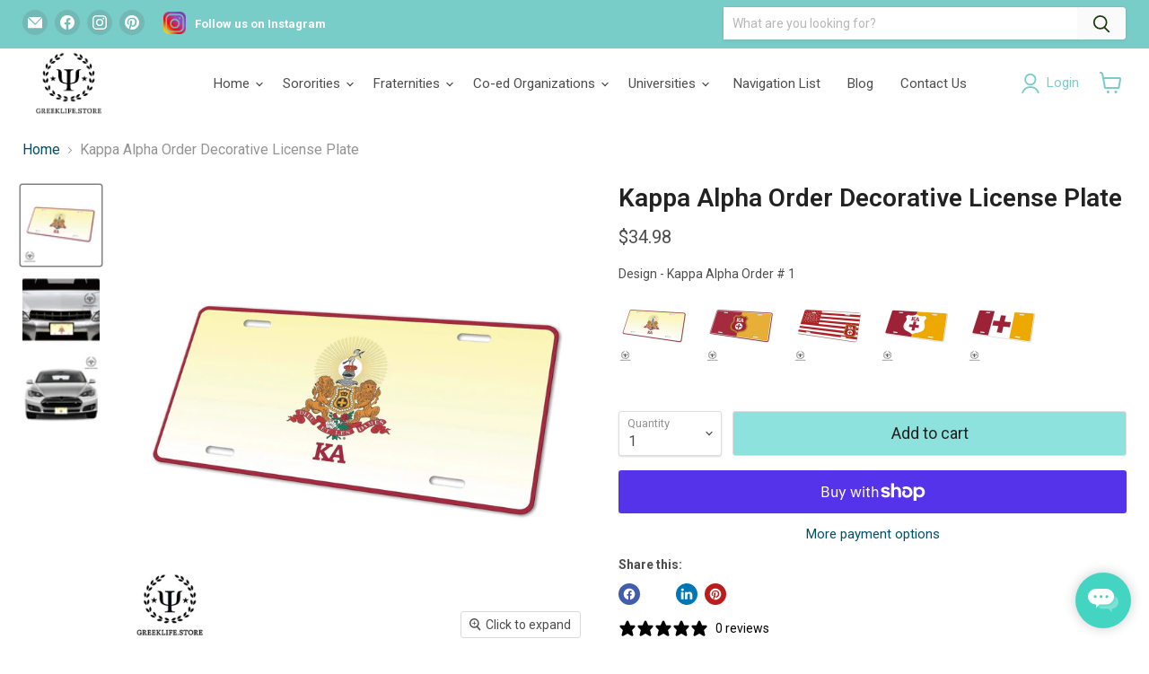

--- FILE ---
content_type: text/html; charset=utf-8
request_url: https://greeklife.store/products/kappa-alpha-order-license-plate
body_size: 75524
content:
<!doctype html>
<html class="no-js no-touch" lang="en">
<head>
<!-- Google Tag Manager -->
<script>(function(w,d,s,l,i){w[l]=w[l]||[];w[l].push({'gtm.start':
new Date().getTime(),event:'gtm.js'});var f=d.getElementsByTagName(s)[0],
j=d.createElement(s),dl=l!='dataLayer'?'&l='+l:'';j.async=true;j.src=
'https://www.googletagmanager.com/gtm.js?id='+i+dl;f.parentNode.insertBefore(j,f);
})(window,document,'script','dataLayer','GTM-NG9VZL7Q');</script>
<!-- End Google Tag Manager -->
<script>
/**
  * Last Update: 19 Mar 2025
  */
  
  (function() {
      class Ultimate_Shopify_DataLayer {
        constructor() {
          window.dataLayer = window.dataLayer || []; 
          
          // use a prefix of events name
          this.eventPrefix = '';

          //Keep the value false to get non-formatted product ID
          this.formattedItemId = true; 

          // data schema
          this.dataSchema = {
            ecommerce: {
                show: true
            },
            dynamicRemarketing: {
                show: false,
                business_vertical: 'retail'
            }
          }

          // add to wishlist selectors
          this.addToWishListSelectors = {
            'addWishListIcon': '',
            'gridItemSelector': '',
            'productLinkSelector': 'a[href*="/products/"]'
          }

          // quick view selectors
          this.quickViewSelector = {
            'quickViewElement': '',
            'gridItemSelector': '',
            'productLinkSelector': 'a[href*="/products/"]'
          }

          // mini cart button selector
          this.miniCartButton = [
            'a[href="/cart"]', 
          ];
          this.miniCartAppersOn = 'click';


          // begin checkout buttons/links selectors
          this.beginCheckoutButtons = [
            'input[name="checkout"]',
            'button[name="checkout"]',
            'a[href="/checkout"]',
            '.additional-checkout-buttons',
          ];

          // direct checkout button selector
          this.shopifyDirectCheckoutButton = [
            '.shopify-payment-button'
          ]

          //Keep the value true if Add to Cart redirects to the cart page
          this.isAddToCartRedirect = false;
          
          // keep the value false if cart items increment/decrement/remove refresh page 
          this.isAjaxCartIncrementDecrement = true;
          

          // Caution: Do not modify anything below this line, as it may result in it not functioning correctly.
          this.cart = {"note":null,"attributes":{},"original_total_price":0,"total_price":0,"total_discount":0,"total_weight":0.0,"item_count":0,"items":[],"requires_shipping":false,"currency":"USD","items_subtotal_price":0,"cart_level_discount_applications":[],"checkout_charge_amount":0}
          this.countryCode = "US";
          this.storeURL = "https://greeklife.store";
          localStorage.setItem('shopCountryCode', this.countryCode);
          this.collectData(); 
          this.itemsList = [];
        }

        updateCart() {
          fetch("/cart.js")
          .then((response) => response.json())
          .then((data) => {
            this.cart = data;
          });
        }

       debounce(delay) {         
          let timeoutId;
          return function(func) {
            const context = this;
            const args = arguments;
            
            clearTimeout(timeoutId);
            
            timeoutId = setTimeout(function() {
              func.apply(context, args);
            }, delay);
          };
        }

        eventConsole(eventName, eventData) {
          const css1 = 'background: red; color: #fff; font-size: normal; border-radius: 3px 0 0 3px; padding: 3px 4px;';
          const css2 = 'background-color: blue; color: #fff; font-size: normal; border-radius: 0 3px 3px 0; padding: 3px 4px;';
          console.log('%cGTM DataLayer Event:%c' + eventName, css1, css2, eventData);
        }

        collectData() { 
            this.customerData();
            this.ajaxRequestData();
            this.searchPageData();
            this.miniCartData();
            this.beginCheckoutData();
  
            
  
            
              this.productSinglePage();
            
  
            
            
            this.addToWishListData();
            this.quickViewData();
            this.selectItemData(); 
            this.formData();
            this.phoneClickData();
            this.emailClickData();
            this.loginRegisterData();
        }        

        //logged-in customer data 
        customerData() {
            const currentUser = {};
            

            if (currentUser.email) {
              currentUser.hash_email = "e3b0c44298fc1c149afbf4c8996fb92427ae41e4649b934ca495991b7852b855"
            }

            if (currentUser.phone) {
              currentUser.hash_phone = "e3b0c44298fc1c149afbf4c8996fb92427ae41e4649b934ca495991b7852b855"
            }

            window.dataLayer = window.dataLayer || [];
            dataLayer.push({
              customer: currentUser
            });
        }

        // add_to_cart, remove_from_cart, search
        ajaxRequestData() {
          const self = this;
          
          // handle non-ajax add to cart
          if(this.isAddToCartRedirect) {
            document.addEventListener('submit', function(event) {
              const addToCartForm = event.target.closest('form[action="/cart/add"]');
              if(addToCartForm) {
                event.preventDefault();
                
                const formData = new FormData(addToCartForm);
            
                fetch(window.Shopify.routes.root + 'cart/add.js', {
                  method: 'POST',
                  body: formData
                })
                .then(response => {
                    window.location.href = "/cart";
                })
                .catch((error) => {
                  console.error('Error:', error);
                });
              }
            });
          }
          
          // fetch
          let originalFetch = window.fetch;
          let debounce = this.debounce(800);
          
          window.fetch = function () {
            return originalFetch.apply(this, arguments).then((response) => {
              if (response.ok) {
                let cloneResponse = response.clone();
                let requestURL = arguments[0]['url'] || arguments[0];
                
                if(/.*\/search\/?.*\?.*q=.+/.test(requestURL) && !requestURL.includes('&requestFrom=uldt')) {   
                  const queryString = requestURL.split('?')[1];
                  const urlParams = new URLSearchParams(queryString);
                  const search_term = urlParams.get("q");

                  debounce(function() {
                    fetch(`${self.storeURL}/search/suggest.json?q=${search_term}&resources[type]=product&requestFrom=uldt`)
                      .then(res => res.json())
                      .then(function(data) {
                            const products = data.resources.results.products;
                            if(products.length) {
                              const fetchRequests = products.map(product =>
                                fetch(`${self.storeURL}/${product.url.split('?')[0]}.js`)
                                  .then(response => response.json())
                                  .catch(error => console.error('Error fetching:', error))
                              );

                              Promise.all(fetchRequests)
                                .then(products => {
                                    const items = products.map((product) => {
                                      return {
                                        product_id: product.id,
                                        product_title: product.title,
                                        variant_id: product.variants[0].id,
                                        variant_title: product.variants[0].title,
                                        vendor: product.vendor,
                                        total_discount: 0,
                                        final_price: product.price_min,
                                        product_type: product.type, 
                                        quantity: 1
                                      }
                                    });

                                    self.ecommerceDataLayer('search', {search_term, items});
                                })
                            }else {
                              self.ecommerceDataLayer('search', {search_term, items: []});
                            }
                      });
                  });
                }
                else if (requestURL.includes("/cart/add")) {
                  cloneResponse.text().then((text) => {
                    let data = JSON.parse(text);

                    if(data.items && Array.isArray(data.items)) {
                      data.items.forEach(function(item) {
                         self.ecommerceDataLayer('add_to_cart', {items: [item]});
                      })
                    } else {
                      self.ecommerceDataLayer('add_to_cart', {items: [data]});
                    }
                    self.updateCart();
                  });
                }else if(requestURL.includes("/cart/change") || requestURL.includes("/cart/update")) {
                  
                   cloneResponse.text().then((text) => {
                     
                    let newCart = JSON.parse(text);
                    let newCartItems = newCart.items;
                    let oldCartItems = self.cart.items;

                    for(let i = 0; i < oldCartItems.length; i++) {
                      let item = oldCartItems[i];
                      let newItem = newCartItems.find(newItems => newItems.id === item.id);


                      if(newItem) {

                        if(newItem.quantity > item.quantity) {
                          // cart item increment
                          let quantity = (newItem.quantity - item.quantity);
                          let updatedItem = {...item, quantity}
                          self.ecommerceDataLayer('add_to_cart', {items: [updatedItem]});
                          self.updateCart(); 

                        }else if(newItem.quantity < item.quantity) {
                          // cart item decrement
                          let quantity = (item.quantity - newItem.quantity);
                          let updatedItem = {...item, quantity}
                          self.ecommerceDataLayer('remove_from_cart', {items: [updatedItem]});
                          self.updateCart(); 
                        }
                        

                      }else {
                        self.ecommerceDataLayer('remove_from_cart', {items: [item]});
                        self.updateCart(); 
                      }
                    }
                     
                  });
                }
              }
              return response;
            });
          }
          // end fetch 


          //xhr
          var origXMLHttpRequest = XMLHttpRequest;
          XMLHttpRequest = function() {
            var requestURL;
    
            var xhr = new origXMLHttpRequest();
            var origOpen = xhr.open;
            var origSend = xhr.send;
            
            // Override the `open` function.
            xhr.open = function(method, url) {
                requestURL = url;
                return origOpen.apply(this, arguments);
            };
    
    
            xhr.send = function() {
    
                // Only proceed if the request URL matches what we're looking for.
                if (requestURL.includes("/cart/add") || requestURL.includes("/cart/change") || /.*\/search\/?.*\?.*q=.+/.test(requestURL)) {
        
                    xhr.addEventListener('load', function() {
                        if (xhr.readyState === 4) {
                            if (xhr.status >= 200 && xhr.status < 400) { 

                              if(/.*\/search\/?.*\?.*q=.+/.test(requestURL) && !requestURL.includes('&requestFrom=uldt')) {
                                const queryString = requestURL.split('?')[1];
                                const urlParams = new URLSearchParams(queryString);
                                const search_term = urlParams.get("q");

                                debounce(function() {
                                    fetch(`${self.storeURL}/search/suggest.json?q=${search_term}&resources[type]=product&requestFrom=uldt`)
                                      .then(res => res.json())
                                      .then(function(data) {
                                            const products = data.resources.results.products;
                                            if(products.length) {
                                              const fetchRequests = products.map(product =>
                                                fetch(`${self.storeURL}/${product.url.split('?')[0]}.js`)
                                                  .then(response => response.json())
                                                  .catch(error => console.error('Error fetching:', error))
                                              );
                
                                              Promise.all(fetchRequests)
                                                .then(products => {
                                                    const items = products.map((product) => {
                                                      return {
                                                        product_id: product.id,
                                                        product_title: product.title,
                                                        variant_id: product.variants[0].id,
                                                        variant_title: product.variants[0].title,
                                                        vendor: product.vendor,
                                                        total_discount: 0,
                                                        final_price: product.price_min,
                                                        product_type: product.type, 
                                                        quantity: 1
                                                      }
                                                    });
                
                                                    self.ecommerceDataLayer('search', {search_term, items});
                                                })
                                            }else {
                                              self.ecommerceDataLayer('search', {search_term, items: []});
                                            }
                                      });
                                  });

                              }

                              else if(requestURL.includes("/cart/add")) {
                                  const data = JSON.parse(xhr.responseText);

                                  if(data.items && Array.isArray(data.items)) {
                                    data.items.forEach(function(item) {
                                        self.ecommerceDataLayer('add_to_cart', {items: [item]});
                                      })
                                  } else {
                                    self.ecommerceDataLayer('add_to_cart', {items: [data]});
                                  }
                                  self.updateCart();
                                 
                               }else if(requestURL.includes("/cart/change")) {
                                 
                                  const newCart = JSON.parse(xhr.responseText);
                                  const newCartItems = newCart.items;
                                  let oldCartItems = self.cart.items;
              
                                  for(let i = 0; i < oldCartItems.length; i++) {
                                    let item = oldCartItems[i];
                                    let newItem = newCartItems.find(newItems => newItems.id === item.id);
              
              
                                    if(newItem) {
                                      if(newItem.quantity > item.quantity) {
                                        // cart item increment
                                        let quantity = (newItem.quantity - item.quantity);
                                        let updatedItem = {...item, quantity}
                                        self.ecommerceDataLayer('add_to_cart', {items: [updatedItem]});
                                        self.updateCart(); 
              
                                      }else if(newItem.quantity < item.quantity) {
                                        // cart item decrement
                                        let quantity = (item.quantity - newItem.quantity);
                                        let updatedItem = {...item, quantity}
                                        self.ecommerceDataLayer('remove_from_cart', {items: [updatedItem]});
                                        self.updateCart(); 
                                      }
                                      
              
                                    }else {
                                      self.ecommerceDataLayer('remove_from_cart', {items: [item]});
                                      self.updateCart(); 
                                    }
                                  }
                               }          
                            }
                        }
                    });
                }
    
                return origSend.apply(this, arguments);
            };
    
            return xhr;
          }; 
          //end xhr
        }

        // search event from search page
        searchPageData() {
          const self = this;
          let pageUrl = window.location.href;
          
          if(/.+\/search\?.*\&?q=.+/.test(pageUrl)) {   
            const queryString = pageUrl.split('?')[1];
            const urlParams = new URLSearchParams(queryString);
            const search_term = urlParams.get("q");
                
            fetch(`https://greeklife.store/search/suggest.json?q=${search_term}&resources[type]=product&requestFrom=uldt`)
            .then(res => res.json())
            .then(function(data) {
                  const products = data.resources.results.products;
                  if(products.length) {
                    const fetchRequests = products.map(product =>
                      fetch(`${self.storeURL}/${product.url.split('?')[0]}.js`)
                        .then(response => response.json())
                        .catch(error => console.error('Error fetching:', error))
                    );
                    Promise.all(fetchRequests)
                    .then(products => {
                        const items = products.map((product) => {
                            return {
                            product_id: product.id,
                            product_title: product.title,
                            variant_id: product.variants[0].id,
                            variant_title: product.variants[0].title,
                            vendor: product.vendor,
                            total_discount: 0,
                            final_price: product.price_min,
                            product_type: product.type, 
                            quantity: 1
                            }
                        });

                        self.ecommerceDataLayer('search', {search_term, items});
                    });
                  }else {
                    self.ecommerceDataLayer('search', {search_term, items: []});
                  }
            });
          }
        }

        // view_cart
        miniCartData() {
          if(this.miniCartButton.length) {
            let self = this;
            if(this.miniCartAppersOn === 'hover') {
              this.miniCartAppersOn = 'mouseenter';
            }
            this.miniCartButton.forEach((selector) => {
              let miniCartButtons = document.querySelectorAll(selector);
              miniCartButtons.forEach((miniCartButton) => {
                  miniCartButton.addEventListener(self.miniCartAppersOn, () => {
                    self.ecommerceDataLayer('view_cart', self.cart);
                  });
              })
            });
          }
        }

        // begin_checkout
        beginCheckoutData() {
          let self = this;
          document.addEventListener('pointerdown', (event) => {
            let targetElement = event.target.closest(self.beginCheckoutButtons.join(', '));
            if(targetElement) {
              self.ecommerceDataLayer('begin_checkout', self.cart);
            }
          });
        }

        // view_cart, add_to_cart, remove_from_cart
        viewCartPageData() {
          
          this.ecommerceDataLayer('view_cart', this.cart);

          //if cart quantity chagne reload page 
          if(!this.isAjaxCartIncrementDecrement) {
            const self = this;
            document.addEventListener('pointerdown', (event) => {
              const target = event.target.closest('a[href*="/cart/change?"]');
              if(target) {
                const linkUrl = target.getAttribute('href');
                const queryString = linkUrl.split("?")[1];
                const urlParams = new URLSearchParams(queryString);
                const newQuantity = urlParams.get("quantity");
                const line = urlParams.get("line");
                const cart_id = urlParams.get("id");
        
                
                if(newQuantity && (line || cart_id)) {
                  let item = line ? {...self.cart.items[line - 1]} : self.cart.items.find(item => item.key === cart_id);
        
                  let event = 'add_to_cart';
                  if(newQuantity < item.quantity) {
                    event = 'remove_from_cart';
                  }
        
                  let quantity = Math.abs(newQuantity - item.quantity);
                  item['quantity'] = quantity;
        
                  self.ecommerceDataLayer(event, {items: [item]});
                }
              }
            });
          }
        }

        productSinglePage() {
        
          const item = {
              product_id: 4739272540208,
              variant_id: 32645657100336,
              product_title: "Kappa Alpha Order Decorative License Plate",
              line_level_total_discount: 0,
              vendor: "greeklife.store",
              sku: "fs159 - LP",
              product_type: "",
              item_list_id: 279655612464,
              item_list_name: "All",
              
                variant_title: "Kappa Alpha Order # 1",
              
              final_price: 3498,
              quantity: 1
          };
          
          const variants = [{"id":32645657100336,"title":"Kappa Alpha Order # 1","option1":"Kappa Alpha Order # 1","option2":null,"option3":null,"sku":"fs159 - LP","requires_shipping":true,"taxable":true,"featured_image":{"id":28115402653744,"product_id":4739272540208,"position":4,"created_at":"2021-03-27T13:02:30-04:00","updated_at":"2025-02-07T19:02:47-05:00","alt":"Kappa Alpha Order Decorative License Plate - greeklife.store","width":2000,"height":2000,"src":"\/\/greeklife.store\/cdn\/shop\/products\/fs159-KappaAlphaOrder_fcd240fa-bd16-46da-bed5-3c434d052698.jpg?v=1738972967","variant_ids":[32645657100336]},"available":true,"name":"Kappa Alpha Order Decorative License Plate - Kappa Alpha Order # 1","public_title":"Kappa Alpha Order # 1","options":["Kappa Alpha Order # 1"],"price":3498,"weight":283,"compare_at_price":null,"inventory_quantity":45,"inventory_management":"shopify","inventory_policy":"deny","barcode":null,"featured_media":{"alt":"Kappa Alpha Order Decorative License Plate - greeklife.store","id":20369216503856,"position":4,"preview_image":{"aspect_ratio":1.0,"height":2000,"width":2000,"src":"\/\/greeklife.store\/cdn\/shop\/products\/fs159-KappaAlphaOrder_fcd240fa-bd16-46da-bed5-3c434d052698.jpg?v=1738972967"}},"requires_selling_plan":false,"selling_plan_allocations":[]},{"id":32645657133104,"title":"Kappa Alpha Order # 2","option1":"Kappa Alpha Order # 2","option2":null,"option3":null,"sku":"fs160 - LP","requires_shipping":true,"taxable":true,"featured_image":{"id":28115402620976,"product_id":4739272540208,"position":7,"created_at":"2021-03-27T13:02:29-04:00","updated_at":"2025-02-07T19:02:51-05:00","alt":"Kappa Alpha Order Decorative License Plate - greeklife.store","width":2000,"height":2000,"src":"\/\/greeklife.store\/cdn\/shop\/products\/fs160-KappaAlphaOrder_f4fb37ab-4fba-46c6-b4cc-d32eedc07c46.jpg?v=1738972971","variant_ids":[32645657133104]},"available":true,"name":"Kappa Alpha Order Decorative License Plate - Kappa Alpha Order # 2","public_title":"Kappa Alpha Order # 2","options":["Kappa Alpha Order # 2"],"price":3498,"weight":283,"compare_at_price":null,"inventory_quantity":39,"inventory_management":"shopify","inventory_policy":"deny","barcode":null,"featured_media":{"alt":"Kappa Alpha Order Decorative License Plate - greeklife.store","id":20369216536624,"position":7,"preview_image":{"aspect_ratio":1.0,"height":2000,"width":2000,"src":"\/\/greeklife.store\/cdn\/shop\/products\/fs160-KappaAlphaOrder_f4fb37ab-4fba-46c6-b4cc-d32eedc07c46.jpg?v=1738972971"}},"requires_selling_plan":false,"selling_plan_allocations":[]},{"id":32645657165872,"title":"Kappa Alpha Order # 3","option1":"Kappa Alpha Order # 3","option2":null,"option3":null,"sku":"fs318 - LP","requires_shipping":true,"taxable":true,"featured_image":{"id":28115402686512,"product_id":4739272540208,"position":1,"created_at":"2021-03-27T13:02:31-04:00","updated_at":"2025-02-07T19:02:43-05:00","alt":"Kappa Alpha Order Decorative License Plate - greeklife.store","width":2000,"height":2000,"src":"\/\/greeklife.store\/cdn\/shop\/products\/fs318-KappaAlphaOrder_8551544c-386e-49da-87fd-3b2fb4f08fad.jpg?v=1738972963","variant_ids":[32645657165872]},"available":true,"name":"Kappa Alpha Order Decorative License Plate - Kappa Alpha Order # 3","public_title":"Kappa Alpha Order # 3","options":["Kappa Alpha Order # 3"],"price":3498,"weight":283,"compare_at_price":null,"inventory_quantity":39,"inventory_management":"shopify","inventory_policy":"deny","barcode":null,"featured_media":{"alt":"Kappa Alpha Order Decorative License Plate - greeklife.store","id":20369216569392,"position":1,"preview_image":{"aspect_ratio":1.0,"height":2000,"width":2000,"src":"\/\/greeklife.store\/cdn\/shop\/products\/fs318-KappaAlphaOrder_8551544c-386e-49da-87fd-3b2fb4f08fad.jpg?v=1738972963"}},"requires_selling_plan":false,"selling_plan_allocations":[]},{"id":40556894781488,"title":"Kappa Alpha Order # 4","option1":"Kappa Alpha Order # 4","option2":null,"option3":null,"sku":"fs1076 - LP","requires_shipping":true,"taxable":true,"featured_image":{"id":30595012624432,"product_id":4739272540208,"position":10,"created_at":"2022-09-29T13:00:48-04:00","updated_at":"2025-02-07T19:02:54-05:00","alt":null,"width":1000,"height":1000,"src":"\/\/greeklife.store\/cdn\/shop\/products\/fs1076-KappaAlphaOrder_040c838a-480c-4437-847f-8d561ff8a204.jpg?v=1738972974","variant_ids":[40556894781488]},"available":true,"name":"Kappa Alpha Order Decorative License Plate - Kappa Alpha Order # 4","public_title":"Kappa Alpha Order # 4","options":["Kappa Alpha Order # 4"],"price":3498,"weight":283,"compare_at_price":null,"inventory_quantity":40,"inventory_management":"shopify","inventory_policy":"deny","barcode":"","featured_media":{"alt":null,"id":22969183535152,"position":10,"preview_image":{"aspect_ratio":1.0,"height":1000,"width":1000,"src":"\/\/greeklife.store\/cdn\/shop\/products\/fs1076-KappaAlphaOrder_040c838a-480c-4437-847f-8d561ff8a204.jpg?v=1738972974"}},"requires_selling_plan":false,"selling_plan_allocations":[]},{"id":40556894814256,"title":"Kappa Alpha Order # 5","option1":"Kappa Alpha Order # 5","option2":null,"option3":null,"sku":"fs1077 - LP","requires_shipping":true,"taxable":true,"featured_image":{"id":30595013017648,"product_id":4739272540208,"position":13,"created_at":"2022-09-29T13:00:58-04:00","updated_at":"2025-02-07T19:02:56-05:00","alt":null,"width":1000,"height":1000,"src":"\/\/greeklife.store\/cdn\/shop\/products\/fs1077-KappaAlphaOrder_23164ae4-50a5-4189-b27b-3490d9810b88.jpg?v=1738972976","variant_ids":[40556894814256]},"available":true,"name":"Kappa Alpha Order Decorative License Plate - Kappa Alpha Order # 5","public_title":"Kappa Alpha Order # 5","options":["Kappa Alpha Order # 5"],"price":3498,"weight":283,"compare_at_price":null,"inventory_quantity":39,"inventory_management":"shopify","inventory_policy":"deny","barcode":"","featured_media":{"alt":null,"id":22969183928368,"position":13,"preview_image":{"aspect_ratio":1.0,"height":1000,"width":1000,"src":"\/\/greeklife.store\/cdn\/shop\/products\/fs1077-KappaAlphaOrder_23164ae4-50a5-4189-b27b-3490d9810b88.jpg?v=1738972976"}},"requires_selling_plan":false,"selling_plan_allocations":[]}]
          this.ecommerceDataLayer('view_item', {items: [item]});

          if(this.shopifyDirectCheckoutButton.length) {
              let self = this;
              document.addEventListener('pointerdown', (event) => {  
                let target = event.target;
                let checkoutButton = event.target.closest(this.shopifyDirectCheckoutButton.join(', '));

                if(checkoutButton && (variants || self.quickViewVariants)) {

                    let checkoutForm = checkoutButton.closest('form[action*="/cart/add"]');
                    if(checkoutForm) {

                        let variant_id = null;
                        let varientInput = checkoutForm.querySelector('input[name="id"]');
                        let varientIdFromURL = new URLSearchParams(window.location.search).get('variant');
                        let firstVarientId = item.variant_id;

                        if(varientInput) {
                          variant_id = parseInt(varientInput.value);
                        }else if(varientIdFromURL) {
                          variant_id = varientIdFromURL;
                        }else if(firstVarientId) {
                          variant_id = firstVarientId;
                        }

                        if(variant_id) {
                            variant_id = parseInt(variant_id);

                            let quantity = 1;
                            let quantitySelector = checkoutForm.getAttribute('id');
                            if(quantitySelector) {
                              let quentityInput = document.querySelector('input[name="quantity"][form="'+quantitySelector+'"]');
                              if(quentityInput) {
                                  quantity = +quentityInput.value;
                              }
                            }
                          
                            if(variant_id) {
                                let variant = variants.find(item => item.id === +variant_id);
                                if(variant && item) {
                                    variant_id
                                    item['variant_id'] = variant_id;
                                    item['variant_title'] = variant.title;
                                    item['final_price'] = variant.price;
                                    item['quantity'] = quantity;
                                    
                                    self.ecommerceDataLayer('add_to_cart', {items: [item]});
                                    self.ecommerceDataLayer('begin_checkout', {items: [item]});
                                }else if(self.quickViewedItem) {                                  
                                  let variant = self.quickViewVariants.find(item => item.id === +variant_id);
                                  if(variant) {
                                    self.quickViewedItem['variant_id'] = variant_id;
                                    self.quickViewedItem['variant_title'] = variant.title;
                                    self.quickViewedItem['final_price'] = parseFloat(variant.price) * 100;
                                    self.quickViewedItem['quantity'] = quantity;
                                    
                                    self.ecommerceDataLayer('add_to_cart', {items: [self.quickViewedItem]});
                                    self.ecommerceDataLayer('begin_checkout', {items: [self.quickViewedItem]});
                                    
                                  }
                                }
                            }
                        }
                    }

                }
              }); 
          }
          
          
        }

        collectionsPageData() {
          var ecommerce = {
            'items': [
              
              ]
          };

          this.itemsList = ecommerce.items;
          ecommerce['item_list_id'] = null
          ecommerce['item_list_name'] = null

          this.ecommerceDataLayer('view_item_list', ecommerce);
        }
        
        
        // add to wishlist
        addToWishListData() {
          if(this.addToWishListSelectors && this.addToWishListSelectors.addWishListIcon) {
            const self = this;
            document.addEventListener('pointerdown', (event) => {
              let target = event.target;
              
              if(target.closest(self.addToWishListSelectors.addWishListIcon)) {
                let pageULR = window.location.href.replace(/\?.+/, '');
                let requestURL = undefined;
          
                if(/\/products\/[^/]+$/.test(pageULR)) {
                  requestURL = pageULR;
                } else if(self.addToWishListSelectors.gridItemSelector && self.addToWishListSelectors.productLinkSelector) {
                  let itemElement = target.closest(self.addToWishListSelectors.gridItemSelector);
                  if(itemElement) {
                    let linkElement = itemElement.querySelector(self.addToWishListSelectors.productLinkSelector); 
                    if(linkElement) {
                      let link = linkElement.getAttribute('href').replace(/\?.+/g, '');
                      if(link && /\/products\/[^/]+$/.test(link)) {
                        requestURL = link;
                      }
                    }
                  }
                }

                if(requestURL) {
                  fetch(requestURL + '.json')
                    .then(res => res.json())
                    .then(result => {
                      let data = result.product;                    
                      if(data) {
                        let dataLayerData = {
                          product_id: data.id,
                            variant_id: data.variants[0].id,
                            product_title: data.title,
                          quantity: 1,
                          final_price: parseFloat(data.variants[0].price) * 100,
                          total_discount: 0,
                          product_type: data.product_type,
                          vendor: data.vendor,
                          variant_title: (data.variants[0].title !== 'Default Title') ? data.variants[0].title : undefined,
                          sku: data.variants[0].sku,
                        }

                        self.ecommerceDataLayer('add_to_wishlist', {items: [dataLayerData]});
                      }
                    });
                }
              }
            });
          }
        }

        quickViewData() {
          if(this.quickViewSelector.quickViewElement && this.quickViewSelector.gridItemSelector && this.quickViewSelector.productLinkSelector) {
            const self = this;
            document.addEventListener('pointerdown', (event) => {
              let target = event.target;
              if(target.closest(self.quickViewSelector.quickViewElement)) {
                let requestURL = undefined;
                let itemElement = target.closest(this.quickViewSelector.gridItemSelector );
                
                if(itemElement) {
                  let linkElement = itemElement.querySelector(self.quickViewSelector.productLinkSelector); 
                  if(linkElement) {
                    let link = linkElement.getAttribute('href').replace(/\?.+/g, '');
                    if(link && /\/products\/[^/]+$/.test(link)) {
                      requestURL = link;
                    }
                  }
                }   
                
                if(requestURL) {
                    fetch(requestURL + '.json')
                      .then(res => res.json())
                      .then(result => {
                        let data = result.product;                    
                        if(data) {
                          let dataLayerData = {
                            product_id: data.id,
                            variant_id: data.variants[0].id,
                            product_title: data.title,
                            quantity: 1,
                            final_price: parseFloat(data.variants[0].price) * 100,
                            total_discount: 0,
                            product_type: data.product_type,
                            vendor: data.vendor,
                            variant_title: (data.variants[0].title !== 'Default Title') ? data.variants[0].title : undefined,
                            sku: data.variants[0].sku,
                          }
  
                          self.ecommerceDataLayer('view_item', {items: [dataLayerData]});
                          self.quickViewVariants = data.variants;
                          self.quickViewedItem = dataLayerData;
                        }
                      });
                  }
              }
            });

            
          }
        }

        // select_item events
        selectItemData() {
          
          const self = this;
          const items = this.itemsList;

          

          // select item on varient change
          document.addEventListener('variant:change', function(event) {            
            const product_id = event.detail.product.id;
            const variant_id = event.detail.variant.id;
            const vendor = event.detail.product.vendor; 
            const variant_title = event.detail.variant.public_title;
            const product_title = event.detail.product.title;
            const final_price = event.detail.variant.price;
            const product_type = event.detail.product.type;

             const item = {
                product_id: product_id,
                product_title: product_title,
                variant_id: variant_id,
                variant_title: variant_title,
                vendor: vendor,
                final_price: final_price,
                product_type: product_type, 
                quantity: 1
             }
            
             self.ecommerceDataLayer('select_item', {items: [item]});
          });
        }

        // all ecommerce events
        ecommerceDataLayer(event, data) {
          const self = this;
          dataLayer.push({ 'ecommerce': null });
          const dataLayerData = {
            "event": this.eventPrefix + event,
            'ecommerce': {
               'currency': this.cart.currency,
               'items': data.items.map((item, index) => {
                 const dataLayerItem = {
                    'index': index,
                    'item_id': this.formattedItemId  ? `shopify_${this.countryCode}_${item.product_id}_${item.variant_id}` : item.product_id.toString(),
                    'product_id': item.product_id.toString(),
                    'variant_id': item.variant_id.toString(),
                    'item_name': item.product_title,
                    'quantity': item.quantity,
                    'price': +((item.final_price / 100).toFixed(2)),
                    'discount': item.total_discount ? +((item.total_discount / 100).toFixed(2)) : 0 
                }

                if(item.product_type) {
                  dataLayerItem['item_category'] = item.product_type;
                }
                
                if(item.vendor) {
                  dataLayerItem['item_brand'] = item.vendor;
                }
               
                if(item.variant_title && item.variant_title !== 'Default Title') {
                  dataLayerItem['item_variant'] = item.variant_title;
                }
              
                if(item.sku) {
                  dataLayerItem['sku'] = item.sku;
                }

                if(item.item_list_name) {
                  dataLayerItem['item_list_name'] = item.item_list_name;
                }

                if(item.item_list_id) {
                  dataLayerItem['item_list_id'] = item.item_list_id.toString()
                }

                return dataLayerItem;
              })
            }
          }

          if(data.total_price !== undefined) {
            dataLayerData['ecommerce']['value'] =  +((data.total_price / 100).toFixed(2));
          } else {
            dataLayerData['ecommerce']['value'] = +(dataLayerData['ecommerce']['items'].reduce((total, item) => total + (item.price * item.quantity), 0)).toFixed(2);
          }
          
          if(data.item_list_id) {
            dataLayerData['ecommerce']['item_list_id'] = data.item_list_id;
          }
          
          if(data.item_list_name) {
            dataLayerData['ecommerce']['item_list_name'] = data.item_list_name;
          }

          if(data.search_term) {
            dataLayerData['search_term'] = data.search_term;
          }

          if(self.dataSchema.dynamicRemarketing && self.dataSchema.dynamicRemarketing.show) {
            dataLayer.push({ 'dynamicRemarketing': null });
            dataLayerData['dynamicRemarketing'] = {
                value: dataLayerData.ecommerce.value,
                items: dataLayerData.ecommerce.items.map(item => ({id: item.item_id, google_business_vertical: self.dataSchema.dynamicRemarketing.business_vertical}))
            }
          }

          if(!self.dataSchema.ecommerce ||  !self.dataSchema.ecommerce.show) {
            delete dataLayerData['ecommerce'];
          }

          dataLayer.push(dataLayerData);
          self.eventConsole(self.eventPrefix + event, dataLayerData);
        }

        
        // contact form submit & newsletters signup
        formData() {
          const self = this;
          document.addEventListener('submit', function(event) {

            let targetForm = event.target.closest('form[action^="/contact"]');


            if(targetForm) {
              const formData = {
                form_location: window.location.href,
                form_id: targetForm.getAttribute('id'),
                form_classes: targetForm.getAttribute('class')
              };
                            
              let formType = targetForm.querySelector('input[name="form_type"]');
              let inputs = targetForm.querySelectorAll("input:not([type=hidden]):not([type=submit]), textarea, select");
              
              inputs.forEach(function(input) {
                var inputName = input.name;
                var inputValue = input.value;
                
                if (inputName && inputValue) {
                  var matches = inputName.match(/\[(.*?)\]/);
                  if (matches && matches.length > 1) {
                     var fieldName = matches[1];
                     formData[fieldName] = input.value;
                  }
                }
              });
              
              if(formType && formType.value === 'customer') {
                dataLayer.push({ event: self.eventPrefix + 'newsletter_signup', ...formData});
                self.eventConsole(self.eventPrefix + 'newsletter_signup', { event: self.eventPrefix + 'newsletter_signup', ...formData});

              } else if(formType && formType.value === 'contact') {
                dataLayer.push({ event: self.eventPrefix + 'contact_form_submit', ...formData});
                self.eventConsole(self.eventPrefix + 'contact_form_submit', { event: self.eventPrefix + 'contact_form_submit', ...formData});
              }
            }
          });

        }

        // phone_number_click event
        phoneClickData() {
          const self = this; 
          document.addEventListener('click', function(event) {
            let target = event.target.closest('a[href^="tel:"]');
            if(target) {
              let phone_number = target.getAttribute('href').replace('tel:', '');
              let eventData = {
                event: self.eventPrefix + 'phone_number_click',
                page_location: window.location.href,
                link_classes: target.getAttribute('class'),
                link_id: target.getAttribute('id'),
                phone_number
              }

              dataLayer.push(eventData);
              this.eventConsole(self.eventPrefix + 'phone_number_click', eventData);
            }
          });
        }
  
        // email_click event
        emailClickData() {
          const self = this; 
          document.addEventListener('click', function(event) {
            let target = event.target.closest('a[href^="mailto:"]');
            if(target) {
              let email_address = target.getAttribute('href').replace('mailto:', '');
              let eventData = {
                event: self.eventPrefix + 'email_click',
                page_location: window.location.href,
                link_classes: target.getAttribute('class'),
                link_id: target.getAttribute('id'),
                email_address
              }

              dataLayer.push(eventData);
              this.eventConsole(self.eventPrefix + 'email_click', eventData);
            }
          });
        }

        //login register 
        loginRegisterData() {
          
          const self = this; 
          let isTrackedLogin = false;
          let isTrackedRegister = false;
          
          if(window.location.href.includes('/account/login')) {
            document.addEventListener('submit', function(e) {
              const loginForm = e.target.closest('[action="/account/login"]');
              if(loginForm && !isTrackedLogin) {
                  const eventData = {
                    event: self.eventPrefix + 'login'
                  }
                  isTrackedLogin = true;
                  dataLayer.push(eventData);
                  self.eventConsole(self.eventPrefix + 'login', eventData);
              }
            });
          }

          if(window.location.href.includes('/account/register')) {
            document.addEventListener('submit', function(e) {
              const registerForm = e.target.closest('[action="/account"]');
              if(registerForm && !isTrackedRegister) {
                  const eventData = {
                    event: self.eventPrefix + 'sign_up'
                  }
                
                  isTrackedRegister = true;
                  dataLayer.push(eventData);
                  self.eventConsole(self.eventPrefix + 'sign_up', eventData);
              }
            });
          }
        }
      } 
      // end Ultimate_Shopify_DataLayer

      document.addEventListener('DOMContentLoaded', function() {
        try{
          new Ultimate_Shopify_DataLayer();
        }catch(error) {
          console.log(error);
        }
      });
    
  })();
</script>

    
	<!-- Added by AVADA SEO Suite -->
	
	<!-- /Added by AVADA SEO Suite -->
    <!-- starapps_core_start -->
<!-- This code is automatically managed by StarApps Studio -->
<!-- Please contact support@starapps.studio for any help -->
<!-- File location: snippets/starapps-core.liquid -->


    
<!-- starapps_core_end -->

    <script>
      window.Store = window.Store || {};
      window.Store.id = 22957331;
    </script>
    <meta charset="utf-8">
    <meta http-equiv="x-ua-compatible" content="IE=edge">

    <link rel="preconnect" href="https://cdn.shopify.com">
    <link rel="preconnect" href="https://fonts.shopifycdn.com">
    <link rel="preconnect" href="https://v.shopify.com">
    <link rel="preconnect" href="https://cdn.shopifycloud.com">

    <link href="//greeklife.store/cdn/shop/t/103/assets/slick.aio.min.css?v=140793374406650021581740774087" rel="stylesheet" type="text/css" media="all" />
    <link href="//greeklife.store/cdn/shop/t/103/assets/slick-theme.aio.min.css?v=159622671321196066741740774087" rel="stylesheet" type="text/css" media="all" />
    <link href="//greeklife.store/cdn/shop/t/103/assets/custom_style.aio.min.css?v=11869903546598117441740774087" rel="stylesheet" type="text/css" media="all" />

    <title>Kappa Alpha Order Decorative License Plate — GreekLife.Store</title>

    
      <meta name="description" content="Show your pride with Kappa Alpha Order Decorative License Plate. Stand out from the crowd with designs available exclusively from GreekLife.Store. Check reviews and buy Kappa Alpha Order Decorative License Plate today, it might be gone tomorrow.">
    

    
      <link rel="shortcut icon" href="//greeklife.store/cdn/shop/files/logo_black_square_32x32.png?v=1614297751" type="image/png">
    

    
      <link rel="canonical" href="https://greeklife.store/products/kappa-alpha-order-license-plate">
    

    <meta name="viewport" content="width=device-width">

    
    





<meta property="og:site_name" content="GreekLife.Store">
<meta property="og:url" content="https://greeklife.store/products/kappa-alpha-order-license-plate">
<meta property="og:title" content="Kappa Alpha Order Decorative License Plate">
<meta property="og:type" content="product">
<meta property="og:description" content="Show your pride with Kappa Alpha Order Decorative License Plate. Stand out from the crowd with designs available exclusively from GreekLife.Store. Check reviews and buy Kappa Alpha Order Decorative License Plate today, it might be gone tomorrow.">




    
    
    

    
    
    <meta
      property="og:image"
      content="https://greeklife.store/cdn/shop/products/fs318-KappaAlphaOrder_8551544c-386e-49da-87fd-3b2fb4f08fad_1200x1200.jpg?v=1738972963"
    />
    <meta
      property="og:image:secure_url"
      content="https://greeklife.store/cdn/shop/products/fs318-KappaAlphaOrder_8551544c-386e-49da-87fd-3b2fb4f08fad_1200x1200.jpg?v=1738972963"
    />
    <meta property="og:image:width" content="1200" />
    <meta property="og:image:height" content="1200" />
    
    
    <meta property="og:image:alt" content="Kappa Alpha Order Decorative License Plate - greeklife.store" />
  












<meta name="twitter:title" content="Kappa Alpha Order Decorative License Plate">
<meta name="twitter:description" content="Show your pride with Kappa Alpha Order Decorative License Plate. Stand out from the crowd with designs available exclusively from GreekLife.Store. Check reviews and buy Kappa Alpha Order Decorative License Plate today, it might be gone tomorrow.">


    
    
    
      
      
      <meta name="twitter:card" content="summary">
    
    
    <meta
      property="twitter:image"
      content="https://greeklife.store/cdn/shop/products/fs318-KappaAlphaOrder_8551544c-386e-49da-87fd-3b2fb4f08fad_1200x1200_crop_center.jpg?v=1738972963"
    />
    <meta property="twitter:image:width" content="1200" />
    <meta property="twitter:image:height" content="1200" />
    
    
    <meta property="twitter:image:alt" content="Kappa Alpha Order Decorative License Plate - greeklife.store" />
  



    <link rel="preload" href="" as="font" crossorigin="anonymous">
    <link rel="preload" as="style" href="//greeklife.store/cdn/shop/t/103/assets/theme.aio.min.css?v=105161296440835605121747886366">

    <script>window.performance && window.performance.mark && window.performance.mark('shopify.content_for_header.start');</script><meta name="google-site-verification" content="kf2i_lEXuntEvO-qtvRCrdOUB7Pv4CPJNK1I-nOhC-Q">
<meta name="google-site-verification" content="pScJAidxE6TOsHt1-La8jkbR-PveWwL--hyNUEx23m8">
<meta name="google-site-verification" content="AOH1cp8MOE8eewd6JVCl0_iKoEacUp5XfUq4YgGhDD8">
<meta name="facebook-domain-verification" content="6ov7ppxqaxb3ig0y1iwaivc5itgbju">
<meta id="shopify-digital-wallet" name="shopify-digital-wallet" content="/22957331/digital_wallets/dialog">
<meta name="shopify-checkout-api-token" content="aabbbe8bb1c4c6113b966a26f7fe3e46">
<meta id="in-context-paypal-metadata" data-shop-id="22957331" data-venmo-supported="false" data-environment="production" data-locale="en_US" data-paypal-v4="true" data-currency="USD">
<link rel="alternate" type="application/json+oembed" href="https://greeklife.store/products/kappa-alpha-order-license-plate.oembed">
<script async="async" src="/checkouts/internal/preloads.js?locale=en-US"></script>
<link rel="preconnect" href="https://shop.app" crossorigin="anonymous">
<script async="async" src="https://shop.app/checkouts/internal/preloads.js?locale=en-US&shop_id=22957331" crossorigin="anonymous"></script>
<script id="apple-pay-shop-capabilities" type="application/json">{"shopId":22957331,"countryCode":"US","currencyCode":"USD","merchantCapabilities":["supports3DS"],"merchantId":"gid:\/\/shopify\/Shop\/22957331","merchantName":"GreekLife.Store","requiredBillingContactFields":["postalAddress","email"],"requiredShippingContactFields":["postalAddress","email"],"shippingType":"shipping","supportedNetworks":["visa","masterCard","amex","discover","elo","jcb"],"total":{"type":"pending","label":"GreekLife.Store","amount":"1.00"},"shopifyPaymentsEnabled":true,"supportsSubscriptions":true}</script>
<script id="shopify-features" type="application/json">{"accessToken":"aabbbe8bb1c4c6113b966a26f7fe3e46","betas":["rich-media-storefront-analytics"],"domain":"greeklife.store","predictiveSearch":true,"shopId":22957331,"locale":"en"}</script>
<script>var Shopify = Shopify || {};
Shopify.shop = "greeklife-store.myshopify.com";
Shopify.locale = "en";
Shopify.currency = {"active":"USD","rate":"1.0"};
Shopify.country = "US";
Shopify.theme = {"name":"LAST Copy of Avada SEO - 2025-01-25","id":130680553520,"schema_name":"Empire","schema_version":"11.1.2","theme_store_id":null,"role":"main"};
Shopify.theme.handle = "null";
Shopify.theme.style = {"id":null,"handle":null};
Shopify.cdnHost = "greeklife.store/cdn";
Shopify.routes = Shopify.routes || {};
Shopify.routes.root = "/";</script>
<script type="module">!function(o){(o.Shopify=o.Shopify||{}).modules=!0}(window);</script>
<script>!function(o){function n(){var o=[];function n(){o.push(Array.prototype.slice.apply(arguments))}return n.q=o,n}var t=o.Shopify=o.Shopify||{};t.loadFeatures=n(),t.autoloadFeatures=n()}(window);</script>
<script>
  window.ShopifyPay = window.ShopifyPay || {};
  window.ShopifyPay.apiHost = "shop.app\/pay";
  window.ShopifyPay.redirectState = null;
</script>
<script id="shop-js-analytics" type="application/json">{"pageType":"product"}</script>
<script defer="defer" async type="module" src="//greeklife.store/cdn/shopifycloud/shop-js/modules/v2/client.init-shop-cart-sync_BdyHc3Nr.en.esm.js"></script>
<script defer="defer" async type="module" src="//greeklife.store/cdn/shopifycloud/shop-js/modules/v2/chunk.common_Daul8nwZ.esm.js"></script>
<script type="module">
  await import("//greeklife.store/cdn/shopifycloud/shop-js/modules/v2/client.init-shop-cart-sync_BdyHc3Nr.en.esm.js");
await import("//greeklife.store/cdn/shopifycloud/shop-js/modules/v2/chunk.common_Daul8nwZ.esm.js");

  window.Shopify.SignInWithShop?.initShopCartSync?.({"fedCMEnabled":true,"windoidEnabled":true});

</script>
<script>
  window.Shopify = window.Shopify || {};
  if (!window.Shopify.featureAssets) window.Shopify.featureAssets = {};
  window.Shopify.featureAssets['shop-js'] = {"shop-cart-sync":["modules/v2/client.shop-cart-sync_QYOiDySF.en.esm.js","modules/v2/chunk.common_Daul8nwZ.esm.js"],"init-fed-cm":["modules/v2/client.init-fed-cm_DchLp9rc.en.esm.js","modules/v2/chunk.common_Daul8nwZ.esm.js"],"shop-button":["modules/v2/client.shop-button_OV7bAJc5.en.esm.js","modules/v2/chunk.common_Daul8nwZ.esm.js"],"init-windoid":["modules/v2/client.init-windoid_DwxFKQ8e.en.esm.js","modules/v2/chunk.common_Daul8nwZ.esm.js"],"shop-cash-offers":["modules/v2/client.shop-cash-offers_DWtL6Bq3.en.esm.js","modules/v2/chunk.common_Daul8nwZ.esm.js","modules/v2/chunk.modal_CQq8HTM6.esm.js"],"shop-toast-manager":["modules/v2/client.shop-toast-manager_CX9r1SjA.en.esm.js","modules/v2/chunk.common_Daul8nwZ.esm.js"],"init-shop-email-lookup-coordinator":["modules/v2/client.init-shop-email-lookup-coordinator_UhKnw74l.en.esm.js","modules/v2/chunk.common_Daul8nwZ.esm.js"],"pay-button":["modules/v2/client.pay-button_DzxNnLDY.en.esm.js","modules/v2/chunk.common_Daul8nwZ.esm.js"],"avatar":["modules/v2/client.avatar_BTnouDA3.en.esm.js"],"init-shop-cart-sync":["modules/v2/client.init-shop-cart-sync_BdyHc3Nr.en.esm.js","modules/v2/chunk.common_Daul8nwZ.esm.js"],"shop-login-button":["modules/v2/client.shop-login-button_D8B466_1.en.esm.js","modules/v2/chunk.common_Daul8nwZ.esm.js","modules/v2/chunk.modal_CQq8HTM6.esm.js"],"init-customer-accounts-sign-up":["modules/v2/client.init-customer-accounts-sign-up_C8fpPm4i.en.esm.js","modules/v2/client.shop-login-button_D8B466_1.en.esm.js","modules/v2/chunk.common_Daul8nwZ.esm.js","modules/v2/chunk.modal_CQq8HTM6.esm.js"],"init-shop-for-new-customer-accounts":["modules/v2/client.init-shop-for-new-customer-accounts_CVTO0Ztu.en.esm.js","modules/v2/client.shop-login-button_D8B466_1.en.esm.js","modules/v2/chunk.common_Daul8nwZ.esm.js","modules/v2/chunk.modal_CQq8HTM6.esm.js"],"init-customer-accounts":["modules/v2/client.init-customer-accounts_dRgKMfrE.en.esm.js","modules/v2/client.shop-login-button_D8B466_1.en.esm.js","modules/v2/chunk.common_Daul8nwZ.esm.js","modules/v2/chunk.modal_CQq8HTM6.esm.js"],"shop-follow-button":["modules/v2/client.shop-follow-button_CkZpjEct.en.esm.js","modules/v2/chunk.common_Daul8nwZ.esm.js","modules/v2/chunk.modal_CQq8HTM6.esm.js"],"lead-capture":["modules/v2/client.lead-capture_BntHBhfp.en.esm.js","modules/v2/chunk.common_Daul8nwZ.esm.js","modules/v2/chunk.modal_CQq8HTM6.esm.js"],"checkout-modal":["modules/v2/client.checkout-modal_CfxcYbTm.en.esm.js","modules/v2/chunk.common_Daul8nwZ.esm.js","modules/v2/chunk.modal_CQq8HTM6.esm.js"],"shop-login":["modules/v2/client.shop-login_Da4GZ2H6.en.esm.js","modules/v2/chunk.common_Daul8nwZ.esm.js","modules/v2/chunk.modal_CQq8HTM6.esm.js"],"payment-terms":["modules/v2/client.payment-terms_MV4M3zvL.en.esm.js","modules/v2/chunk.common_Daul8nwZ.esm.js","modules/v2/chunk.modal_CQq8HTM6.esm.js"]};
</script>
<script>(function() {
  var isLoaded = false;
  function asyncLoad() {
    if (isLoaded) return;
    isLoaded = true;
    var urls = ["\/\/cdn.ywxi.net\/js\/partner-shopify.js?shop=greeklife-store.myshopify.com","\/\/cdn.shopify.com\/proxy\/8d2a7cbf608c1accbff0a744e91e3f371dec525825df19731586973233e68012\/bingshoppingtool-t2app-prod.trafficmanager.net\/uet\/tracking_script?shop=greeklife-store.myshopify.com\u0026sp-cache-control=cHVibGljLCBtYXgtYWdlPTkwMA","https:\/\/cdn1.avada.io\/flying-pages\/module.js?shop=greeklife-store.myshopify.com","https:\/\/seo.apps.avada.io\/avada-seo-installed.js?shop=greeklife-store.myshopify.com","\/\/cdn.shopify.com\/proxy\/42d533efff19a5a188170512445fffb02d153562dbeb1a81528cad59756eb7cf\/api.goaffpro.com\/loader.js?shop=greeklife-store.myshopify.com\u0026sp-cache-control=cHVibGljLCBtYXgtYWdlPTkwMA","\/\/cdn.shopify.com\/proxy\/d5c128c867d014f1aad7436e60f2fd45a065d3412217a24a51632a095aeb4cdf\/static.cdn.printful.com\/static\/js\/external\/shopify-product-customizer.js?v=0.28\u0026shop=greeklife-store.myshopify.com\u0026sp-cache-control=cHVibGljLCBtYXgtYWdlPTkwMA"];
    for (var i = 0; i < urls.length; i++) {
      var s = document.createElement('script');
      s.type = 'text/javascript';
      s.async = true;
      s.src = urls[i];
      var x = document.getElementsByTagName('script')[0];
      x.parentNode.insertBefore(s, x);
    }
  };
  if(window.attachEvent) {
    window.attachEvent('onload', asyncLoad);
  } else {
    window.addEventListener('load', asyncLoad, false);
  }
})();</script>
<script id="__st">var __st={"a":22957331,"offset":-18000,"reqid":"65563bea-6994-4395-b9d6-30823fffeee0-1768947769","pageurl":"greeklife.store\/products\/kappa-alpha-order-license-plate","u":"6d8f14273210","p":"product","rtyp":"product","rid":4739272540208};</script>
<script>window.ShopifyPaypalV4VisibilityTracking = true;</script>
<script id="captcha-bootstrap">!function(){'use strict';const t='contact',e='account',n='new_comment',o=[[t,t],['blogs',n],['comments',n],[t,'customer']],c=[[e,'customer_login'],[e,'guest_login'],[e,'recover_customer_password'],[e,'create_customer']],r=t=>t.map((([t,e])=>`form[action*='/${t}']:not([data-nocaptcha='true']) input[name='form_type'][value='${e}']`)).join(','),a=t=>()=>t?[...document.querySelectorAll(t)].map((t=>t.form)):[];function s(){const t=[...o],e=r(t);return a(e)}const i='password',u='form_key',d=['recaptcha-v3-token','g-recaptcha-response','h-captcha-response',i],f=()=>{try{return window.sessionStorage}catch{return}},m='__shopify_v',_=t=>t.elements[u];function p(t,e,n=!1){try{const o=window.sessionStorage,c=JSON.parse(o.getItem(e)),{data:r}=function(t){const{data:e,action:n}=t;return t[m]||n?{data:e,action:n}:{data:t,action:n}}(c);for(const[e,n]of Object.entries(r))t.elements[e]&&(t.elements[e].value=n);n&&o.removeItem(e)}catch(o){console.error('form repopulation failed',{error:o})}}const l='form_type',E='cptcha';function T(t){t.dataset[E]=!0}const w=window,h=w.document,L='Shopify',v='ce_forms',y='captcha';let A=!1;((t,e)=>{const n=(g='f06e6c50-85a8-45c8-87d0-21a2b65856fe',I='https://cdn.shopify.com/shopifycloud/storefront-forms-hcaptcha/ce_storefront_forms_captcha_hcaptcha.v1.5.2.iife.js',D={infoText:'Protected by hCaptcha',privacyText:'Privacy',termsText:'Terms'},(t,e,n)=>{const o=w[L][v],c=o.bindForm;if(c)return c(t,g,e,D).then(n);var r;o.q.push([[t,g,e,D],n]),r=I,A||(h.body.append(Object.assign(h.createElement('script'),{id:'captcha-provider',async:!0,src:r})),A=!0)});var g,I,D;w[L]=w[L]||{},w[L][v]=w[L][v]||{},w[L][v].q=[],w[L][y]=w[L][y]||{},w[L][y].protect=function(t,e){n(t,void 0,e),T(t)},Object.freeze(w[L][y]),function(t,e,n,w,h,L){const[v,y,A,g]=function(t,e,n){const i=e?o:[],u=t?c:[],d=[...i,...u],f=r(d),m=r(i),_=r(d.filter((([t,e])=>n.includes(e))));return[a(f),a(m),a(_),s()]}(w,h,L),I=t=>{const e=t.target;return e instanceof HTMLFormElement?e:e&&e.form},D=t=>v().includes(t);t.addEventListener('submit',(t=>{const e=I(t);if(!e)return;const n=D(e)&&!e.dataset.hcaptchaBound&&!e.dataset.recaptchaBound,o=_(e),c=g().includes(e)&&(!o||!o.value);(n||c)&&t.preventDefault(),c&&!n&&(function(t){try{if(!f())return;!function(t){const e=f();if(!e)return;const n=_(t);if(!n)return;const o=n.value;o&&e.removeItem(o)}(t);const e=Array.from(Array(32),(()=>Math.random().toString(36)[2])).join('');!function(t,e){_(t)||t.append(Object.assign(document.createElement('input'),{type:'hidden',name:u})),t.elements[u].value=e}(t,e),function(t,e){const n=f();if(!n)return;const o=[...t.querySelectorAll(`input[type='${i}']`)].map((({name:t})=>t)),c=[...d,...o],r={};for(const[a,s]of new FormData(t).entries())c.includes(a)||(r[a]=s);n.setItem(e,JSON.stringify({[m]:1,action:t.action,data:r}))}(t,e)}catch(e){console.error('failed to persist form',e)}}(e),e.submit())}));const S=(t,e)=>{t&&!t.dataset[E]&&(n(t,e.some((e=>e===t))),T(t))};for(const o of['focusin','change'])t.addEventListener(o,(t=>{const e=I(t);D(e)&&S(e,y())}));const B=e.get('form_key'),M=e.get(l),P=B&&M;t.addEventListener('DOMContentLoaded',(()=>{const t=y();if(P)for(const e of t)e.elements[l].value===M&&p(e,B);[...new Set([...A(),...v().filter((t=>'true'===t.dataset.shopifyCaptcha))])].forEach((e=>S(e,t)))}))}(h,new URLSearchParams(w.location.search),n,t,e,['guest_login'])})(!0,!0)}();</script>
<script integrity="sha256-4kQ18oKyAcykRKYeNunJcIwy7WH5gtpwJnB7kiuLZ1E=" data-source-attribution="shopify.loadfeatures" defer="defer" src="//greeklife.store/cdn/shopifycloud/storefront/assets/storefront/load_feature-a0a9edcb.js" crossorigin="anonymous"></script>
<script crossorigin="anonymous" defer="defer" src="//greeklife.store/cdn/shopifycloud/storefront/assets/shopify_pay/storefront-65b4c6d7.js?v=20250812"></script>
<script data-source-attribution="shopify.dynamic_checkout.dynamic.init">var Shopify=Shopify||{};Shopify.PaymentButton=Shopify.PaymentButton||{isStorefrontPortableWallets:!0,init:function(){window.Shopify.PaymentButton.init=function(){};var t=document.createElement("script");t.src="https://greeklife.store/cdn/shopifycloud/portable-wallets/latest/portable-wallets.en.js",t.type="module",document.head.appendChild(t)}};
</script>
<script data-source-attribution="shopify.dynamic_checkout.buyer_consent">
  function portableWalletsHideBuyerConsent(e){var t=document.getElementById("shopify-buyer-consent"),n=document.getElementById("shopify-subscription-policy-button");t&&n&&(t.classList.add("hidden"),t.setAttribute("aria-hidden","true"),n.removeEventListener("click",e))}function portableWalletsShowBuyerConsent(e){var t=document.getElementById("shopify-buyer-consent"),n=document.getElementById("shopify-subscription-policy-button");t&&n&&(t.classList.remove("hidden"),t.removeAttribute("aria-hidden"),n.addEventListener("click",e))}window.Shopify?.PaymentButton&&(window.Shopify.PaymentButton.hideBuyerConsent=portableWalletsHideBuyerConsent,window.Shopify.PaymentButton.showBuyerConsent=portableWalletsShowBuyerConsent);
</script>
<script>
  function portableWalletsCleanup(e){e&&e.src&&console.error("Failed to load portable wallets script "+e.src);var t=document.querySelectorAll("shopify-accelerated-checkout .shopify-payment-button__skeleton, shopify-accelerated-checkout-cart .wallet-cart-button__skeleton"),e=document.getElementById("shopify-buyer-consent");for(let e=0;e<t.length;e++)t[e].remove();e&&e.remove()}function portableWalletsNotLoadedAsModule(e){e instanceof ErrorEvent&&"string"==typeof e.message&&e.message.includes("import.meta")&&"string"==typeof e.filename&&e.filename.includes("portable-wallets")&&(window.removeEventListener("error",portableWalletsNotLoadedAsModule),window.Shopify.PaymentButton.failedToLoad=e,"loading"===document.readyState?document.addEventListener("DOMContentLoaded",window.Shopify.PaymentButton.init):window.Shopify.PaymentButton.init())}window.addEventListener("error",portableWalletsNotLoadedAsModule);
</script>

<script type="module" src="https://greeklife.store/cdn/shopifycloud/portable-wallets/latest/portable-wallets.en.js" onError="portableWalletsCleanup(this)" crossorigin="anonymous"></script>
<script nomodule>
  document.addEventListener("DOMContentLoaded", portableWalletsCleanup);
</script>

<link id="shopify-accelerated-checkout-styles" rel="stylesheet" media="screen" href="https://greeklife.store/cdn/shopifycloud/portable-wallets/latest/accelerated-checkout-backwards-compat.css" crossorigin="anonymous">
<style id="shopify-accelerated-checkout-cart">
        #shopify-buyer-consent {
  margin-top: 1em;
  display: inline-block;
  width: 100%;
}

#shopify-buyer-consent.hidden {
  display: none;
}

#shopify-subscription-policy-button {
  background: none;
  border: none;
  padding: 0;
  text-decoration: underline;
  font-size: inherit;
  cursor: pointer;
}

#shopify-subscription-policy-button::before {
  box-shadow: none;
}

      </style>

<script>window.performance && window.performance.mark && window.performance.mark('shopify.content_for_header.end');</script><script id="shop-promise-product" type="application/json">
  {
    "productId": "4739272540208",
    "variantId": "32645657100336"
  }
</script>
<script id="shop-promise-features" type="application/json">
  {
    "supportedPromiseBrands": ["buy_with_prime"],
    "f_b9ba94d16a7d18ccd91d68be01e37df6": false,
    "f_85e460659f2e1fdd04f763b1587427a4": false
  }
</script>
<script fetchpriority="high" defer="defer" src="https://greeklife.store/cdn/shopifycloud/shop-promise-pdp/prod/shop_promise_pdp.js?v=1" data-source-attribution="shopify.shop-promise-pdp" crossorigin="anonymous"></script>
<link rel="preload" href="https://static-na.payments-amazon.com/checkout.js" as="script">


    <link href="//greeklife.store/cdn/shop/t/103/assets/theme.aio.min.css?v=105161296440835605121747886366" rel="stylesheet" type="text/css" media="all" />

    
    <script>
      window.Theme = window.Theme || {};
window.Theme.version = '11.1.2';      window.Theme.name = 'Empire';
      window.Theme.routes = {
        "root_url": "/",
        "account_url": "/account",
        "account_login_url": "https://greeklife.store/customer_authentication/redirect?locale=en&region_country=US",
        "account_logout_url": "/account/logout",
        "account_register_url": "https://shopify.com/22957331/account?locale=en",
        "account_addresses_url": "/account/addresses",
        "collections_url": "/collections",
        "all_products_collection_url": "/collections/all",
        "search_url": "/search",
        "predictive_search_url": "/search/suggest",
        "cart_url": "/cart",
        "cart_add_url": "/cart/add",
        "cart_change_url": "/cart/change",
        "cart_clear_url": "/cart/clear",
        "product_recommendations_url": "/recommendations/products",
      };
    </script>
    

    <script>
    
    
    
    
    var gsf_conversion_data = {page_type : 'product', event : 'view_item', data : {product_data : [{variant_id : 32645657100336, product_id : 4739272540208, name : "Kappa Alpha Order Decorative License Plate", price : "34.98", currency : "USD", sku : "fs159 - LP", brand : "greeklife.store", variant : "Kappa Alpha Order # 1", category : "", quantity : "49" }], total_price : "34.98", shop_currency : "USD"}};
    
</script>
  
    <script>var continuallySettings = { appID: "p7qynz336y4v" };</script>
<script src="https://cdn-app.continual.ly/js/embed/continually-embed.latest.min.js"></script>
	
	<!-- BEGIN app block: shopify://apps/hotjar-install/blocks/global/2903e4ea-7615-463e-8b60-582f487dac4f -->
  <script>
    console.log('[Hotjar Install] Loaded Script from ID');
    (function(h,o,t,j,a,r){
      h.hj=h.hj||function(){(h.hj.q=h.hj.q||[]).push(arguments)};
      h._hjSettings={hjid:6425308,hjsv:6};
      a=o.getElementsByTagName('head')[0];
      r=o.createElement('script');r.async=1;
      r.src=t+h._hjSettings.hjid+j+h._hjSettings.hjsv;
      a.appendChild(r);
    })(window,document,'https://static.hotjar.com/c/hotjar-','.js?sv=');
  </script>



<!-- END app block --><!-- BEGIN app block: shopify://apps/avada-seo-suite/blocks/avada-seo/15507c6e-1aa3-45d3-b698-7e175e033440 --><script>
  window.AVADA_SEO_ENABLED = true;
</script><!-- BEGIN app snippet: avada-broken-link-manager --><!-- END app snippet --><!-- BEGIN app snippet: avada-seo-site --><meta name="google-site-verification" content="mNw8ORtJyBM7fOCAyAYDmua1VldHAe1TMq2_4kYII3s" /><meta name="" content="" /><meta name="" content="" /><meta name="p:domain_verify" content="e8135e639dc2a6c2d7a963afc35ee129" /><meta name="" content="" /><!-- END app snippet --><!-- BEGIN app snippet: avada-robot-onpage --><!-- Avada SEO Robot Onpage -->












<!-- END app snippet --><!-- BEGIN app snippet: avada-frequently-asked-questions -->







<!-- END app snippet --><!-- BEGIN app snippet: avada-custom-css --> <!-- BEGIN Avada SEO custom CSS END -->


<!-- END Avada SEO custom CSS END -->
<!-- END app snippet --><!-- BEGIN app snippet: avada-blog-posts-and-article --><!-- END app snippet --><!-- BEGIN app snippet: avada-homepage --><!-- END app snippet --><!-- BEGIN app snippet: avada-product-and-collection --><script>
    console.log('productAndCollection', {"selected":[],"handlingTimeMin":0,"priceValidUntil":"2030-01-01","handlingTimeMax":1,"priceValidUntilEnable":true,"status":true,"showShippingDetails":true,"transitTimeMin":0,"transitTimeMax":1,"price":0,"currency":"USD","applicableCountry":"US","returnPolicyCategory":"https:\/\/schema.org\/MerchantReturnFiniteReturnWindow","returnMethod":"https:\/\/schema.org\/ReturnByMail","returnFees":"https:\/\/schema.org\/FreeReturn","country":"BR","returnDay":60,"handlingTimeUnit":"DAY","transitTimeUnit":"DAY","showStockStatus":false});
  </script><script type="application/ld+json">
  {
    "@context": "https://schema.org",
    "@type": "ProductGroup",
    "@id": "https://greeklife.store/products/kappa-alpha-order-license-plate",
    "name": "Kappa Alpha Order Decorative License Plate",
    "description": "• PERFECT FOR INDOOR AND OUTDOOR USE: Represent your love of the Kappa Alpha Order on your RV, automobile, garage, or home.• PREMIUM QUALITY MATERIAL: Custom made Kappa Alpha Order Front License Plate is made from high-quality aluminum.• DIMENSIONS: Kappa Alpha Order License Plate measures 12” H x 6” W and comes with four pre-drilled holes for convenient mounting.• IMPECCABLE GRAPHICS: Vanity Tag, Metal Car Plate is designed with flawless graphics along with the logo, motto, and the name of Kappa Alpha Order.• PERFECT GIFT\/ACCESSORY: This Kappa Alpha Order Aluminum License Plate makes the perfect souvenir for your friends and family."
,"productGroupID": "4739272540208","brand": {
        "@type": "Brand",
        "name": "greeklife.store"
      },"hasVariant": [{
          "@type": "Product","productGroupID": "4739272540208","sku": "fs159 - LP","image": "https://greeklife.store/cdn/shop/products/fs159-KappaAlphaOrder_fcd240fa-bd16-46da-bed5-3c434d052698.jpg?v=1738972967"
          ,"name": "Kappa Alpha Order # 1 Kappa Alpha Order Decorative License Plate"
          ,"description": "• PERFECT FOR INDOOR AND OUTDOOR USE: Represent your love of the Kappa Alpha Order on your RV, automobile, garage, or home.• PREMIUM QUALITY MATERIAL: Custom made Kappa Alpha Order Front License Plate is made from high-quality aluminum.• DIMENSIONS: Kappa Alpha Order License Plate measures 12” H x 6” W and comes with four pre-drilled holes for convenient mounting.• IMPECCABLE GRAPHICS: Vanity Tag, Metal Car Plate is designed with flawless graphics along with the logo, motto, and the name of Kappa Alpha Order.• PERFECT GIFT\/ACCESSORY: This Kappa Alpha Order Aluminum License Plate makes the perfect souvenir for your friends and family."
          
,"shippingDetails": {
            "@type": "OfferShippingDetails",
            "shippingRate": {
              "@type": "MonetaryAmount",
              "value": 0,
              "currency": "USD"
            },
            "shippingDestination": {
              "@type": "DefinedRegion",
              "addressCountry": "BR"
            },
            "deliveryTime": {
              "@type": "ShippingDeliveryTime",
              "handlingTime": {
                "@type": "QuantitativeValue",
                "minValue": 0,
                "maxValue": 1,
                "unitCode": "DAY"
              },
              "transitTime": {
                "@type": "QuantitativeValue",
                "minValue": 0,
                "maxValue": 1,
                "unitCode": "DAY"
              }
            }
          },"offers": {
            "@type": "Offer",
            "price": 34.98,
            "priceCurrency": "USD",
            "itemCondition": "https://schema.org/NewCondition","priceValidUntil": "2030-01-01","url": "https://greeklife.store/products/kappa-alpha-order-license-plate?variant=32645657100336","shippingDetails": {
              "@type": "OfferShippingDetails",
              "shippingRate": {
                "@type": "MonetaryAmount",
                "value": 0,
                "currency": "USD"
              },
              "shippingDestination": {
                "@type": "DefinedRegion",
                "addressCountry": "BR"
              },
              "deliveryTime": {
                "@type": "ShippingDeliveryTime",
                "handlingTime": {
                  "@type": "QuantitativeValue",
                  "minValue": 0,
                  "maxValue": 1,
                  "unitCode": "DAY"
                },
                "transitTime": {
                  "@type": "QuantitativeValue",
                  "minValue": 0,
                  "maxValue": 1,
                  "unitCode": "DAY"
                }
              }
            }}
        },{
          "@type": "Product","productGroupID": "4739272540208","sku": "fs160 - LP","image": "https://greeklife.store/cdn/shop/products/fs160-KappaAlphaOrder_f4fb37ab-4fba-46c6-b4cc-d32eedc07c46.jpg?v=1738972971"
          ,"name": "Kappa Alpha Order # 2 Kappa Alpha Order Decorative License Plate"
          ,"description": "• PERFECT FOR INDOOR AND OUTDOOR USE: Represent your love of the Kappa Alpha Order on your RV, automobile, garage, or home.• PREMIUM QUALITY MATERIAL: Custom made Kappa Alpha Order Front License Plate is made from high-quality aluminum.• DIMENSIONS: Kappa Alpha Order License Plate measures 12” H x 6” W and comes with four pre-drilled holes for convenient mounting.• IMPECCABLE GRAPHICS: Vanity Tag, Metal Car Plate is designed with flawless graphics along with the logo, motto, and the name of Kappa Alpha Order.• PERFECT GIFT\/ACCESSORY: This Kappa Alpha Order Aluminum License Plate makes the perfect souvenir for your friends and family."
          
,"shippingDetails": {
            "@type": "OfferShippingDetails",
            "shippingRate": {
              "@type": "MonetaryAmount",
              "value": 0,
              "currency": "USD"
            },
            "shippingDestination": {
              "@type": "DefinedRegion",
              "addressCountry": "BR"
            },
            "deliveryTime": {
              "@type": "ShippingDeliveryTime",
              "handlingTime": {
                "@type": "QuantitativeValue",
                "minValue": 0,
                "maxValue": 1,
                "unitCode": "DAY"
              },
              "transitTime": {
                "@type": "QuantitativeValue",
                "minValue": 0,
                "maxValue": 1,
                "unitCode": "DAY"
              }
            }
          },"offers": {
            "@type": "Offer",
            "price": 34.98,
            "priceCurrency": "USD",
            "itemCondition": "https://schema.org/NewCondition","priceValidUntil": "2030-01-01","url": "https://greeklife.store/products/kappa-alpha-order-license-plate?variant=32645657133104","shippingDetails": {
              "@type": "OfferShippingDetails",
              "shippingRate": {
                "@type": "MonetaryAmount",
                "value": 0,
                "currency": "USD"
              },
              "shippingDestination": {
                "@type": "DefinedRegion",
                "addressCountry": "BR"
              },
              "deliveryTime": {
                "@type": "ShippingDeliveryTime",
                "handlingTime": {
                  "@type": "QuantitativeValue",
                  "minValue": 0,
                  "maxValue": 1,
                  "unitCode": "DAY"
                },
                "transitTime": {
                  "@type": "QuantitativeValue",
                  "minValue": 0,
                  "maxValue": 1,
                  "unitCode": "DAY"
                }
              }
            }}
        },{
          "@type": "Product","productGroupID": "4739272540208","sku": "fs318 - LP","image": "https://greeklife.store/cdn/shop/products/fs318-KappaAlphaOrder_8551544c-386e-49da-87fd-3b2fb4f08fad.jpg?v=1738972963"
          ,"name": "Kappa Alpha Order # 3 Kappa Alpha Order Decorative License Plate"
          ,"description": "• PERFECT FOR INDOOR AND OUTDOOR USE: Represent your love of the Kappa Alpha Order on your RV, automobile, garage, or home.• PREMIUM QUALITY MATERIAL: Custom made Kappa Alpha Order Front License Plate is made from high-quality aluminum.• DIMENSIONS: Kappa Alpha Order License Plate measures 12” H x 6” W and comes with four pre-drilled holes for convenient mounting.• IMPECCABLE GRAPHICS: Vanity Tag, Metal Car Plate is designed with flawless graphics along with the logo, motto, and the name of Kappa Alpha Order.• PERFECT GIFT\/ACCESSORY: This Kappa Alpha Order Aluminum License Plate makes the perfect souvenir for your friends and family."
          
,"shippingDetails": {
            "@type": "OfferShippingDetails",
            "shippingRate": {
              "@type": "MonetaryAmount",
              "value": 0,
              "currency": "USD"
            },
            "shippingDestination": {
              "@type": "DefinedRegion",
              "addressCountry": "BR"
            },
            "deliveryTime": {
              "@type": "ShippingDeliveryTime",
              "handlingTime": {
                "@type": "QuantitativeValue",
                "minValue": 0,
                "maxValue": 1,
                "unitCode": "DAY"
              },
              "transitTime": {
                "@type": "QuantitativeValue",
                "minValue": 0,
                "maxValue": 1,
                "unitCode": "DAY"
              }
            }
          },"offers": {
            "@type": "Offer",
            "price": 34.98,
            "priceCurrency": "USD",
            "itemCondition": "https://schema.org/NewCondition","priceValidUntil": "2030-01-01","url": "https://greeklife.store/products/kappa-alpha-order-license-plate?variant=32645657165872","shippingDetails": {
              "@type": "OfferShippingDetails",
              "shippingRate": {
                "@type": "MonetaryAmount",
                "value": 0,
                "currency": "USD"
              },
              "shippingDestination": {
                "@type": "DefinedRegion",
                "addressCountry": "BR"
              },
              "deliveryTime": {
                "@type": "ShippingDeliveryTime",
                "handlingTime": {
                  "@type": "QuantitativeValue",
                  "minValue": 0,
                  "maxValue": 1,
                  "unitCode": "DAY"
                },
                "transitTime": {
                  "@type": "QuantitativeValue",
                  "minValue": 0,
                  "maxValue": 1,
                  "unitCode": "DAY"
                }
              }
            }}
        },{
          "@type": "Product","productGroupID": "4739272540208","sku": "fs1076 - LP","image": "https://greeklife.store/cdn/shop/products/fs1076-KappaAlphaOrder_040c838a-480c-4437-847f-8d561ff8a204.jpg?v=1738972974"
          ,"name": "Kappa Alpha Order # 4 Kappa Alpha Order Decorative License Plate"
          ,"description": "• PERFECT FOR INDOOR AND OUTDOOR USE: Represent your love of the Kappa Alpha Order on your RV, automobile, garage, or home.• PREMIUM QUALITY MATERIAL: Custom made Kappa Alpha Order Front License Plate is made from high-quality aluminum.• DIMENSIONS: Kappa Alpha Order License Plate measures 12” H x 6” W and comes with four pre-drilled holes for convenient mounting.• IMPECCABLE GRAPHICS: Vanity Tag, Metal Car Plate is designed with flawless graphics along with the logo, motto, and the name of Kappa Alpha Order.• PERFECT GIFT\/ACCESSORY: This Kappa Alpha Order Aluminum License Plate makes the perfect souvenir for your friends and family."
          
,"shippingDetails": {
            "@type": "OfferShippingDetails",
            "shippingRate": {
              "@type": "MonetaryAmount",
              "value": 0,
              "currency": "USD"
            },
            "shippingDestination": {
              "@type": "DefinedRegion",
              "addressCountry": "BR"
            },
            "deliveryTime": {
              "@type": "ShippingDeliveryTime",
              "handlingTime": {
                "@type": "QuantitativeValue",
                "minValue": 0,
                "maxValue": 1,
                "unitCode": "DAY"
              },
              "transitTime": {
                "@type": "QuantitativeValue",
                "minValue": 0,
                "maxValue": 1,
                "unitCode": "DAY"
              }
            }
          },"offers": {
            "@type": "Offer",
            "price": 34.98,
            "priceCurrency": "USD",
            "itemCondition": "https://schema.org/NewCondition","priceValidUntil": "2030-01-01","url": "https://greeklife.store/products/kappa-alpha-order-license-plate?variant=40556894781488","shippingDetails": {
              "@type": "OfferShippingDetails",
              "shippingRate": {
                "@type": "MonetaryAmount",
                "value": 0,
                "currency": "USD"
              },
              "shippingDestination": {
                "@type": "DefinedRegion",
                "addressCountry": "BR"
              },
              "deliveryTime": {
                "@type": "ShippingDeliveryTime",
                "handlingTime": {
                  "@type": "QuantitativeValue",
                  "minValue": 0,
                  "maxValue": 1,
                  "unitCode": "DAY"
                },
                "transitTime": {
                  "@type": "QuantitativeValue",
                  "minValue": 0,
                  "maxValue": 1,
                  "unitCode": "DAY"
                }
              }
            }}
        },{
          "@type": "Product","productGroupID": "4739272540208","sku": "fs1077 - LP","image": "https://greeklife.store/cdn/shop/products/fs1077-KappaAlphaOrder_23164ae4-50a5-4189-b27b-3490d9810b88.jpg?v=1738972976"
          ,"name": "Kappa Alpha Order # 5 Kappa Alpha Order Decorative License Plate"
          ,"description": "• PERFECT FOR INDOOR AND OUTDOOR USE: Represent your love of the Kappa Alpha Order on your RV, automobile, garage, or home.• PREMIUM QUALITY MATERIAL: Custom made Kappa Alpha Order Front License Plate is made from high-quality aluminum.• DIMENSIONS: Kappa Alpha Order License Plate measures 12” H x 6” W and comes with four pre-drilled holes for convenient mounting.• IMPECCABLE GRAPHICS: Vanity Tag, Metal Car Plate is designed with flawless graphics along with the logo, motto, and the name of Kappa Alpha Order.• PERFECT GIFT\/ACCESSORY: This Kappa Alpha Order Aluminum License Plate makes the perfect souvenir for your friends and family."
          
,"shippingDetails": {
            "@type": "OfferShippingDetails",
            "shippingRate": {
              "@type": "MonetaryAmount",
              "value": 0,
              "currency": "USD"
            },
            "shippingDestination": {
              "@type": "DefinedRegion",
              "addressCountry": "BR"
            },
            "deliveryTime": {
              "@type": "ShippingDeliveryTime",
              "handlingTime": {
                "@type": "QuantitativeValue",
                "minValue": 0,
                "maxValue": 1,
                "unitCode": "DAY"
              },
              "transitTime": {
                "@type": "QuantitativeValue",
                "minValue": 0,
                "maxValue": 1,
                "unitCode": "DAY"
              }
            }
          },"offers": {
            "@type": "Offer",
            "price": 34.98,
            "priceCurrency": "USD",
            "itemCondition": "https://schema.org/NewCondition","priceValidUntil": "2030-01-01","url": "https://greeklife.store/products/kappa-alpha-order-license-plate?variant=40556894814256","shippingDetails": {
              "@type": "OfferShippingDetails",
              "shippingRate": {
                "@type": "MonetaryAmount",
                "value": 0,
                "currency": "USD"
              },
              "shippingDestination": {
                "@type": "DefinedRegion",
                "addressCountry": "BR"
              },
              "deliveryTime": {
                "@type": "ShippingDeliveryTime",
                "handlingTime": {
                  "@type": "QuantitativeValue",
                  "minValue": 0,
                  "maxValue": 1,
                  "unitCode": "DAY"
                },
                "transitTime": {
                  "@type": "QuantitativeValue",
                  "minValue": 0,
                  "maxValue": 1,
                  "unitCode": "DAY"
                }
              }
            }}
        }],"offers": {"@type": "Offer","price": "34.98","priceCurrency": "USD",
      "itemCondition": "https://schema.org/NewCondition","priceValidUntil": "2030-01-01","shippingDetails": {
        "@type": "OfferShippingDetails",
        "shippingRate": {
          "@type": "MonetaryAmount",
          "value": 0,
          "currency": "USD"
        },
        "shippingDestination": {
          "@type": "DefinedRegion",
          "addressCountry": "BR"
        },
        "deliveryTime": {
          "@type": "ShippingDeliveryTime",
          "handlingTime": {
            "@type": "QuantitativeValue",
            "minValue": 0,
            "maxValue": 1,
            "unitCode": "DAY"
          },
          "transitTime": {
            "@type": "QuantitativeValue",
            "minValue": 0,
            "maxValue": 1,
            "unitCode": "DAY"
          }
        }
      },"url": "https://greeklife.store/products/kappa-alpha-order-license-plate"
    },
    "image": ["https://greeklife.store/cdn/shop/products/fs318-KappaAlphaOrder_8551544c-386e-49da-87fd-3b2fb4f08fad.jpg?v=1738972963","https://greeklife.store/cdn/shop/products/fs318-KappaAlphaOrder_1ab2a254-9fe9-45e7-9f1c-d15fb5fecee6.jpg?v=1738972964","https://greeklife.store/cdn/shop/products/fs318-KappaAlphaOrder_a0c1d5e8-3345-42ae-87fa-b5e71a52f8ba.jpg?v=1738972966","https://greeklife.store/cdn/shop/products/fs159-KappaAlphaOrder_fcd240fa-bd16-46da-bed5-3c434d052698.jpg?v=1738972967","https://greeklife.store/cdn/shop/products/fs159-KappaAlphaOrder_cde01bb3-7516-40ac-b661-fc238cc5172d.jpg?v=1738972969","https://greeklife.store/cdn/shop/products/fs159-KappaAlphaOrder_3021c6f0-720f-4de7-857f-a45562ff0839.jpg?v=1738972970","https://greeklife.store/cdn/shop/products/fs160-KappaAlphaOrder_f4fb37ab-4fba-46c6-b4cc-d32eedc07c46.jpg?v=1738972971","https://greeklife.store/cdn/shop/products/fs160-KappaAlphaOrder_eead5890-7cee-4317-b06c-2fd665f8df7e.jpg?v=1738972972","https://greeklife.store/cdn/shop/products/fs160-KappaAlphaOrder_9b7bb2ee-3ef0-415a-8777-a7b015632da3.jpg?v=1738972973","https://greeklife.store/cdn/shop/products/fs1076-KappaAlphaOrder_040c838a-480c-4437-847f-8d561ff8a204.jpg?v=1738972974","https://greeklife.store/cdn/shop/products/fs1076-KappaAlphaOrder_7eac47ba-3e80-453c-8be6-20024a227017.jpg?v=1738972974","https://greeklife.store/cdn/shop/products/fs1076-KappaAlphaOrder_1_8770e27c-539c-47c1-a9ab-e22c85bdc144.jpg?v=1738972975","https://greeklife.store/cdn/shop/products/fs1077-KappaAlphaOrder_23164ae4-50a5-4189-b27b-3490d9810b88.jpg?v=1738972976","https://greeklife.store/cdn/shop/products/fs1077-KappaAlphaOrder_defa3bd8-7d99-43e8-afab-5bf271388121.jpg?v=1738972983","https://greeklife.store/cdn/shop/products/fs1077-KappaAlphaOrder_1_5085dacf-5d4b-4ce3-8cb4-ceffbf0c5eb8.jpg?v=1738972983"],"sku": "fs159 - LP","releaseDate": "2021-01-09 08:12:04 -0500"
  }
  </script><!-- END app snippet --><!-- BEGIN app snippet: avada-seo-preload --><script>
  const ignore = ["\/cart","\/account"];
  window.FPConfig = {
      delay: 0,
      ignoreKeywords: ignore || ['/cart', '/account/login', '/account/logout', '/account'],
      maxRPS: 3,
      hoverDelay: 50
  };
</script>


  <script type="lightJs" src="https://cdn.shopify.com/extensions/019bd69f-acd5-7f0b-a4be-3e159fb266d7/avada-seo-suite-222/assets/flying-pages.js" defer="defer"></script>

<!-- END app snippet --><!-- BEGIN app snippet: avada-seo-social -->
<meta property="og:site_name" content="GreekLife.Store">
  <meta property="og:url" content="https://greeklife.store/products/kappa-alpha-order-license-plate">
  <meta property="og:type" content="product"><meta property="og:title" content="Kappa Alpha Order Decorative License Plate"><meta property="og:description" content="Show your pride with Kappa Alpha Order Decorative License Plate. Stand out from the crowd with designs available exclusively from GreekLife.Store. Check reviews and buy Kappa Alpha Order Decorative License Plate today, it might be gone tomorrow."><meta property="product:availability" content="instock">
    <meta property="product:price:amount"
          content="34.98">
    <meta property="product:price:currency" content="USD"><meta property="og:image" content="http://greeklife.store/cdn/shop/products/fs318-KappaAlphaOrder_8551544c-386e-49da-87fd-3b2fb4f08fad.jpg?v=1738972963&width=600">
        <meta property="og:image:secure_url" content="https://greeklife.store/cdn/shop/products/fs318-KappaAlphaOrder_8551544c-386e-49da-87fd-3b2fb4f08fad.jpg?v=1738972963&width=600">
        <meta property="og:image:width" content="2000">
        <meta property="og:image:height" content="2000">
        <meta property="og:image:alt" content="Kappa Alpha Order Decorative License Plate - greeklife.store">
      
<meta name="twitter:site" content="@GreekLife.Store"><meta name="twitter:card" content="summary_large_image">
<meta name="twitter:title" content="Kappa Alpha Order Decorative License Plate">
<meta name="twitter:description" content="Show your pride with Kappa Alpha Order Decorative License Plate. Stand out from the crowd with designs available exclusively from GreekLi...">
<meta name="twitter:image" content="http://greeklife.store/cdn/shop/products/fs318-KappaAlphaOrder_8551544c-386e-49da-87fd-3b2fb4f08fad.jpg?v=1738972963">
      

<!-- END app snippet --><!-- BEGIN app snippet: avada-breadcrumb --><script type='application/ld+json'>
  {
    "@context": "https://schema.org",
    "@type": "BreadcrumbList",
    "itemListElement": [
      {
        "@type": "ListItem",
        "position": 1,
        "name": "Home",
        "item": "https://greeklife.store"
    },{
      "@type": "ListItem",
      "position": 2,
      "name": "Kappa Alpha Order Decorative License Plate",
      "item": "https://greeklife.store/products/kappa-alpha-order-license-plate"
    }]
}
</script><!-- END app snippet --><!-- BEGIN app snippet: avada-loading --><style>
  @keyframes avada-rotate {
    0% { transform: rotate(0); }
    100% { transform: rotate(360deg); }
  }

  @keyframes avada-fade-out {
    0% { opacity: 1; visibility: visible; }
    100% { opacity: 0; visibility: hidden; }
  }

  .Avada-LoadingScreen {
    display: none;
    width: 100%;
    height: 100vh;
    top: 0;
    position: fixed;
    z-index: 9999;
    display: flex;
    align-items: center;
    justify-content: center;
  
    background-color: #F2F2F2;
  
  }

  .Avada-LoadingScreen svg {
    animation: avada-rotate 1s linear infinite;
    width: 75px;
    height: 75px;
  }
</style>
<script>
  const themeId = Shopify.theme.id;
  const loadingSettingsValue = {"bgType":"color","displayShow":"first","durationTime":2,"sizeLoading":"75","bgColor":"#F2F2F2","loadingType":"circle","bgImage":"","loadingColor":"#333333","waitTime":0,"enabled":true};
  const loadingType = loadingSettingsValue?.loadingType;
  function renderLoading() {
    new MutationObserver((mutations, observer) => {
      if (document.body) {
        observer.disconnect();
        const loadingDiv = document.createElement('div');
        loadingDiv.className = 'Avada-LoadingScreen';
        if(loadingType === 'custom_logo' || loadingType === 'favicon_logo') {
          const srcLoadingImage = loadingSettingsValue?.customLogoThemeIds[themeId] || '';
          if(srcLoadingImage) {
            loadingDiv.innerHTML = `
            <img alt="Avada logo"  height="600px" loading="eager" fetchpriority="high"
              src="${srcLoadingImage}&width=600"
              width="600px" />
              `
          }
        }
        if(loadingType === 'circle') {
          loadingDiv.innerHTML = `
        <svg viewBox="0 0 40 40" fill="none" xmlns="http://www.w3.org/2000/svg">
          <path d="M20 3.75C11.0254 3.75 3.75 11.0254 3.75 20C3.75 21.0355 2.91053 21.875 1.875 21.875C0.839475 21.875 0 21.0355 0 20C0 8.9543 8.9543 0 20 0C31.0457 0 40 8.9543 40 20C40 31.0457 31.0457 40 20 40C18.9645 40 18.125 39.1605 18.125 38.125C18.125 37.0895 18.9645 36.25 20 36.25C28.9748 36.25 36.25 28.9748 36.25 20C36.25 11.0254 28.9748 3.75 20 3.75Z" fill="#333333"/>
        </svg>
      `;
        }

        document.body.insertBefore(loadingDiv, document.body.firstChild || null);
        const e = '2';
        const t = 'first';
        const o = 'first' === t;
        const a = sessionStorage.getItem('isShowLoadingAvada');
        const n = document.querySelector('.Avada-LoadingScreen');
        if (a && o) return (n.style.display = 'none');
        n.style.display = 'flex';
        const i = document.body;
        i.style.overflow = 'hidden';
        const l = () => {
          i.style.overflow = 'auto';
          n.style.animation = 'avada-fade-out 1s ease-out forwards';
          setTimeout(() => {
            n.style.display = 'none';
          }, 1000);
        };
        if ((o && !a && sessionStorage.setItem('isShowLoadingAvada', true), 'duration_auto' === e)) {
          window.onload = function() {
            l();
          };
          return;
        }
        setTimeout(() => {
          l();
        }, 1000 * e);
      }
    }).observe(document.documentElement, { childList: true, subtree: true });
  };
  function isNullish(value) {
    return value === null || value === undefined;
  }
  const themeIds = '';
  const themeIdsArray = themeIds ? themeIds.split(',') : [];

  if(!isNullish(themeIds) && themeIdsArray.includes(themeId.toString()) && loadingSettingsValue?.enabled) {
    renderLoading();
  }

  if(isNullish(loadingSettingsValue?.themeIds) && loadingSettingsValue?.enabled) {
    renderLoading();
  }
</script>
<!-- END app snippet --><!-- BEGIN app snippet: avada-seo-social-post --><!-- END app snippet -->
<!-- END app block --><!-- BEGIN app block: shopify://apps/starapps-variant-image/blocks/starapps-via-embed/2a01d106-3d10-48e8-ba53-5cb971217ac4 -->





    
      
      
      
      
        <script src="https://cdn.starapps.studio/apps/via/greeklife-store/script-1754301782.js" async crossorigin="anonymous" data-theme-script="Empire V5.1"></script>
      
    

    

    
    
      <script src="https://cdn.shopify.com/extensions/019b8ded-e117-7ce2-a469-ec8f78d5408d/variant-image-automator-33/assets/store-front-error-tracking.js" via-js-type="error-tracking" defer></script>
    
    <script via-metafields>window.viaData = {
        limitOnProduct: null,
        viaStatus: null
      }
    </script>
<!-- END app block --><!-- BEGIN app block: shopify://apps/zepto-product-personalizer/blocks/product_personalizer_main/7411210d-7b32-4c09-9455-e129e3be4729 --><!-- BEGIN app snippet: product-personalizer -->



  
 
 

<!-- END app snippet -->
<!-- BEGIN app snippet: zepto_common --><script>
var pplr_cart = {"note":null,"attributes":{},"original_total_price":0,"total_price":0,"total_discount":0,"total_weight":0.0,"item_count":0,"items":[],"requires_shipping":false,"currency":"USD","items_subtotal_price":0,"cart_level_discount_applications":[],"checkout_charge_amount":0};
var pplr_shop_currency = "USD";
var pplr_enabled_currencies_size = 1;
var pplr_money_formate = "${{amount}}";
var pplr_manual_theme_selector=["CartCount span","tr:has([name*=updates])","tr img:first",".line-item__title",".cart__item--price .cart__price",".grid__item.one-half.text-right",".pplr_item_remove",".ajaxcart__qty",".header__cart-price-bubble span[data-cart-price-bubble]","form[action*=cart] [name=checkout]","Click To View Image","Discount Code \u003cstrong\u003e{{ code }}\u003c\/strong\u003e is invalid","Discount Code","Apply","#pplr_D_class","Subtotal","Shipping","\u003cstrong\u003eEST. Total\u003c\/strong\u003e"];
</script>
<script defer src="//cdn-zeptoapps.com/product-personalizer/pplr_common.js?v=20" ></script><!-- END app snippet -->

<!-- END app block --><!-- BEGIN app block: shopify://apps/personizely-a-b-testing-cro/blocks/code-snippet/7a76a5cf-d4ab-4e6e-a88e-14fd37e56de1 -->


  <script>
    window.Personizely = {
      market: 'us',
      moneyFormat: '${{amount}}',
      template: {
        directory: '',
        name: 'product',
        suffix: ''
      },
      currency: 'USD',
      
      product: {
        id: 4739272540208,
        collections: [279655612464,287174393904,33882079280],
        tags: ["Car Accessories","Kappa Alpha Order"]
      },
      
      
      customer: null,
      
      cart: {"note":null,"attributes":{},"original_total_price":0,"total_price":0,"total_discount":0,"total_weight":0.0,"item_count":0,"items":[],"requires_shipping":false,"currency":"USD","items_subtotal_price":0,"cart_level_discount_applications":[],"checkout_charge_amount":0},
      cartCollections: {}
    }
  </script>
  <script src="https://static.personizely.net/05ae7f63e6.js" data-em-disable type="text/javascript" async></script>



<!-- END app block --><!-- BEGIN app block: shopify://apps/swatch-king/blocks/variant-swatch-king/0850b1e4-ba30-4a0d-a8f4-f9a939276d7d -->


















































  <script>
    window.vsk_data = function(){
      return {
        "block_collection_settings": {"alignment":"left","enable":true,"swatch_location":"After image","switch_on_hover":true,"preselect_variant":false,"current_template":"product"},
        "currency": "USD",
        "currency_symbol": "$",
        "primary_locale": "en",
        "localized_string": {},
        "app_setting_styles": {"products_swatch_presentation":{"slide_left_button_svg":"","slide_right_button_svg":""},"collections_swatch_presentation":{"minified":false,"minified_products":false,"minified_template":"+{count}","slide_left_button_svg":"","minified_display_count":[3,6],"slide_right_button_svg":""}},
        "app_setting": {"display_logs":false,"default_preset":32241,"pre_hide_strategy":"hide-all-theme-selectors","swatch_url_source":"cdn","product_data_source":"storefront"},
        "app_setting_config": {"app_execution_strategy":"all","collections_options_disabled":null,"default_swatch_image":"","do_not_select_an_option":{"text":"Select a {{ option_name }}","status":true,"control_add_to_cart":true,"allow_virtual_trigger":true,"make_a_selection_text":"Select a {{ option_name }}","auto_select_options_list":[]},"history_free_group_navigation":false,"notranslate":false,"products_options_disabled":null,"size_chart":{"type":"theme","labels":"size,sizes,taille,größe,tamanho,tamaño,koko,サイズ","position":"right","size_chart_app":"","size_chart_app_css":"","size_chart_app_selector":""},"session_storage_timeout_seconds":60,"enable_swatch":{"cart":{"enable_on_cart_product_grid":true,"enable_on_cart_featured_product":true},"home":{"enable_on_home_product_grid":true,"enable_on_home_featured_product":true},"pages":{"enable_on_custom_product_grid":true,"enable_on_custom_featured_product":true},"article":{"enable_on_article_product_grid":true,"enable_on_article_featured_product":true},"products":{"enable_on_main_product":true,"enable_on_product_grid":true},"collections":{"enable_on_collection_quick_view":true,"enable_on_collection_product_grid":true},"list_collections":{"enable_on_list_collection_quick_view":true,"enable_on_list_collection_product_grid":true}},"product_template":{"group_swatches":true,"variant_swatches":true},"product_batch_size":250,"use_optimized_urls":true,"enable_error_tracking":false,"enable_event_tracking":false,"preset_badge":{"order":[{"name":"sold_out","order":0},{"name":"sale","order":1},{"name":"new","order":2}],"new_badge_text":"NEW","new_badge_color":"#FFFFFF","sale_badge_text":"SALE","sale_badge_color":"#FFFFFF","new_badge_bg_color":"#121212D1","sale_badge_bg_color":"#D91C01D1","sold_out_badge_text":"SOLD OUT","sold_out_badge_color":"#FFFFFF","new_show_when_all_same":false,"sale_show_when_all_same":false,"sold_out_badge_bg_color":"#BBBBBBD1","new_product_max_duration":90,"sold_out_show_when_all_same":true,"min_price_diff_for_sale_badge":5}},
        "theme_settings_map": {"130668101680":34067,"130667937840":34067,"130677669936":34067,"130680389680":34067,"130680553520":34067,"130677702704":34067,"130680062000":34067,"126731255856":34067,"126962171952":34067,"127079710768":34067,"128062980144":34067,"129339850800":34067,"127076728880":34067,"129346437168":351297,"129346306096":34067,"129380319280":34067,"129592197168":34067},
        "theme_settings": {"34067":{"id":34067,"configurations":{"products":{"theme_type":"dawn","swatch_root":{"position":"before","selector":".variant-selection, .variants-ui","groups_selector":"","section_selector":".product-details","secondary_position":"","secondary_selector":"","use_section_as_root":true},"option_selectors":".variant-selection input, .variants-ui input","selectors_to_hide":[".variants-ui",".variant-selection","[data-variants-ui]","[data-product-options-container]"],"json_data_selector":"","add_to_cart_selector":".product-form--atc-button","custom_button_params":{"data":[{"value_attribute":"data-value","option_attribute":"data-name"}],"selected_selector":".active"},"option_index_attributes":["data-index","data-option-position","data-object","data-product-option","data-option-index","name"],"add_to_cart_text_selector":".atc-button--text","selectors_to_hide_override":"","add_to_cart_enabled_classes":"product-form--atc-button mdc-ripple-surface mdc-ripple-upgraded","add_to_cart_disabled_classes":"product-form--atc-button mdc-ripple-surface mdc-ripple-upgraded disabled"},"collections":{"grid_updates":[{"type":"On sale","template":"\u003cspan class=\"productitem__badge productitem__badge--sale\" data-badge-sales=\"\" {{display_on_available}} {{display_on_sale}}\u003cspan data-badge-sales-range=\"\"\u003eSave \u003cspan data-price-percent-saved=\"\"\u003e{{ percentage_difference }}\u003c\/span\u003e%\u003c\/span\u003e\u003c\/span\u003e","display_position":"bottom","display_selector":".productitem--image","element_selector":".productitem__badge--sale"},{"type":"Sold out","template":"\u003cspan class=\"productitem__badge productitem__badge--soldout\" {{display_on_sold_out}}\u003eSold out\n  \u003c\/span\u003e","display_position":"bottom","display_selector":".productitem--image","element_selector":".productitem__badge--soldout"},{"type":"price","template":"\u003cdiv class=\"price--compare-at price__compare-at visible\" data-price-compare-at=\"\" data-price-compare-container {display_on_sale}\u003e\n      \u003cspan class=\"money price__compare-at--single\" data-price-compare data-currency=\"{price_code}\"\u003e{{compare_at_price_with_format}}\u003c\/span\u003e\n\u003c\/div\u003e\n\u003cdiv class=\"price--main price__current\" data-price=\"\" {hide_on_sale} data-price-container\u003e\n      \u003cspan class=\"money\" data-currency=\"{price_code}\" data-price\u003e{{price_with_format}}\u003c\/span\u003e\n\u003c\/div\u003e\n\u003cdiv class=\"price--main price__current price__current--on-sale\" data-price=\"\" {display_on_sale} data-price-container\u003e\n      \u003cspan class=\"money\" data-currency=\"{price_code}\" data-price\u003e{{price_with_format}}\u003c\/span\u003e\n\u003c\/div\u003e","display_position":"replace","display_selector":".productitem--price, .productitem__price","element_selector":""}],"data_selectors":{"url":"a.productitem--image-link, .productitem--title a, .productitem--description a","title":".productitem--title a","attributes":["data-product-quickshop-url:handle","data-product-quickshop:pid","data-variant-id:vid"],"form_input":"[name=\"id\"]","featured_image":"img:not(.productitem--image-alternate)","secondary_image":"img.productitem--image-alternate"},"attribute_updates":[{"selector":null,"template":null,"attribute":null}],"selectors_to_hide":[".productitem--swatches"],"json_data_selector":"[sa-swatch-json]","swatch_root_selector":".productgrid--item:not(.featured-collection__title-card)","swatch_display_options":[{"label":"After image","position":"after","selector":"a.productitem--image-link"},{"label":"After price","position":"after","selector":".productitem__price, .productitem--price"},{"label":"After title","position":"after","selector":".productitem--title"}]}},"settings":{"products":{"handleize":false,"init_deferred":false,"label_split_symbol":"-","size_chart_selector":"","persist_group_variant":true,"hide_single_value_option":"none"},"collections":{"layer_index":12,"display_label":false,"continuous_lookup":1000,"json_data_from_api":true,"label_split_symbol":"-","price_trailing_zeroes":true,"hide_single_value_option":"none"}},"custom_scripts":[],"custom_css":".productgrid--item {\r\n height: auto !important;\r\n}","theme_store_ids":[838],"schema_theme_names":["Empire"],"pre_hide_css_code":null},"34067":{"id":34067,"configurations":{"products":{"theme_type":"dawn","swatch_root":{"position":"before","selector":".variant-selection, .variants-ui","groups_selector":"","section_selector":".product-details","secondary_position":"","secondary_selector":"","use_section_as_root":true},"option_selectors":".variant-selection input, .variants-ui input","selectors_to_hide":[".variants-ui",".variant-selection","[data-variants-ui]","[data-product-options-container]"],"json_data_selector":"","add_to_cart_selector":".product-form--atc-button","custom_button_params":{"data":[{"value_attribute":"data-value","option_attribute":"data-name"}],"selected_selector":".active"},"option_index_attributes":["data-index","data-option-position","data-object","data-product-option","data-option-index","name"],"add_to_cart_text_selector":".atc-button--text","selectors_to_hide_override":"","add_to_cart_enabled_classes":"product-form--atc-button mdc-ripple-surface mdc-ripple-upgraded","add_to_cart_disabled_classes":"product-form--atc-button mdc-ripple-surface mdc-ripple-upgraded disabled"},"collections":{"grid_updates":[{"type":"On sale","template":"\u003cspan class=\"productitem__badge productitem__badge--sale\" data-badge-sales=\"\" {{display_on_available}} {{display_on_sale}}\u003cspan data-badge-sales-range=\"\"\u003eSave \u003cspan data-price-percent-saved=\"\"\u003e{{ percentage_difference }}\u003c\/span\u003e%\u003c\/span\u003e\u003c\/span\u003e","display_position":"bottom","display_selector":".productitem--image","element_selector":".productitem__badge--sale"},{"type":"Sold out","template":"\u003cspan class=\"productitem__badge productitem__badge--soldout\" {{display_on_sold_out}}\u003eSold out\n  \u003c\/span\u003e","display_position":"bottom","display_selector":".productitem--image","element_selector":".productitem__badge--soldout"},{"type":"price","template":"\u003cdiv class=\"price--compare-at price__compare-at visible\" data-price-compare-at=\"\" data-price-compare-container {display_on_sale}\u003e\n      \u003cspan class=\"money price__compare-at--single\" data-price-compare data-currency=\"{price_code}\"\u003e{{compare_at_price_with_format}}\u003c\/span\u003e\n\u003c\/div\u003e\n\u003cdiv class=\"price--main price__current\" data-price=\"\" {hide_on_sale} data-price-container\u003e\n      \u003cspan class=\"money\" data-currency=\"{price_code}\" data-price\u003e{{price_with_format}}\u003c\/span\u003e\n\u003c\/div\u003e\n\u003cdiv class=\"price--main price__current price__current--on-sale\" data-price=\"\" {display_on_sale} data-price-container\u003e\n      \u003cspan class=\"money\" data-currency=\"{price_code}\" data-price\u003e{{price_with_format}}\u003c\/span\u003e\n\u003c\/div\u003e","display_position":"replace","display_selector":".productitem--price, .productitem__price","element_selector":""}],"data_selectors":{"url":"a.productitem--image-link, .productitem--title a, .productitem--description a","title":".productitem--title a","attributes":["data-product-quickshop-url:handle","data-product-quickshop:pid","data-variant-id:vid"],"form_input":"[name=\"id\"]","featured_image":"img:not(.productitem--image-alternate)","secondary_image":"img.productitem--image-alternate"},"attribute_updates":[{"selector":null,"template":null,"attribute":null}],"selectors_to_hide":[".productitem--swatches"],"json_data_selector":"[sa-swatch-json]","swatch_root_selector":".productgrid--item:not(.featured-collection__title-card)","swatch_display_options":[{"label":"After image","position":"after","selector":"a.productitem--image-link"},{"label":"After price","position":"after","selector":".productitem__price, .productitem--price"},{"label":"After title","position":"after","selector":".productitem--title"}]}},"settings":{"products":{"handleize":false,"init_deferred":false,"label_split_symbol":"-","size_chart_selector":"","persist_group_variant":true,"hide_single_value_option":"none"},"collections":{"layer_index":12,"display_label":false,"continuous_lookup":1000,"json_data_from_api":true,"label_split_symbol":"-","price_trailing_zeroes":true,"hide_single_value_option":"none"}},"custom_scripts":[],"custom_css":".productgrid--item {\r\n height: auto !important;\r\n}","theme_store_ids":[838],"schema_theme_names":["Empire"],"pre_hide_css_code":null},"34067":{"id":34067,"configurations":{"products":{"theme_type":"dawn","swatch_root":{"position":"before","selector":".variant-selection, .variants-ui","groups_selector":"","section_selector":".product-details","secondary_position":"","secondary_selector":"","use_section_as_root":true},"option_selectors":".variant-selection input, .variants-ui input","selectors_to_hide":[".variants-ui",".variant-selection","[data-variants-ui]","[data-product-options-container]"],"json_data_selector":"","add_to_cart_selector":".product-form--atc-button","custom_button_params":{"data":[{"value_attribute":"data-value","option_attribute":"data-name"}],"selected_selector":".active"},"option_index_attributes":["data-index","data-option-position","data-object","data-product-option","data-option-index","name"],"add_to_cart_text_selector":".atc-button--text","selectors_to_hide_override":"","add_to_cart_enabled_classes":"product-form--atc-button mdc-ripple-surface mdc-ripple-upgraded","add_to_cart_disabled_classes":"product-form--atc-button mdc-ripple-surface mdc-ripple-upgraded disabled"},"collections":{"grid_updates":[{"type":"On sale","template":"\u003cspan class=\"productitem__badge productitem__badge--sale\" data-badge-sales=\"\" {{display_on_available}} {{display_on_sale}}\u003cspan data-badge-sales-range=\"\"\u003eSave \u003cspan data-price-percent-saved=\"\"\u003e{{ percentage_difference }}\u003c\/span\u003e%\u003c\/span\u003e\u003c\/span\u003e","display_position":"bottom","display_selector":".productitem--image","element_selector":".productitem__badge--sale"},{"type":"Sold out","template":"\u003cspan class=\"productitem__badge productitem__badge--soldout\" {{display_on_sold_out}}\u003eSold out\n  \u003c\/span\u003e","display_position":"bottom","display_selector":".productitem--image","element_selector":".productitem__badge--soldout"},{"type":"price","template":"\u003cdiv class=\"price--compare-at price__compare-at visible\" data-price-compare-at=\"\" data-price-compare-container {display_on_sale}\u003e\n      \u003cspan class=\"money price__compare-at--single\" data-price-compare data-currency=\"{price_code}\"\u003e{{compare_at_price_with_format}}\u003c\/span\u003e\n\u003c\/div\u003e\n\u003cdiv class=\"price--main price__current\" data-price=\"\" {hide_on_sale} data-price-container\u003e\n      \u003cspan class=\"money\" data-currency=\"{price_code}\" data-price\u003e{{price_with_format}}\u003c\/span\u003e\n\u003c\/div\u003e\n\u003cdiv class=\"price--main price__current price__current--on-sale\" data-price=\"\" {display_on_sale} data-price-container\u003e\n      \u003cspan class=\"money\" data-currency=\"{price_code}\" data-price\u003e{{price_with_format}}\u003c\/span\u003e\n\u003c\/div\u003e","display_position":"replace","display_selector":".productitem--price, .productitem__price","element_selector":""}],"data_selectors":{"url":"a.productitem--image-link, .productitem--title a, .productitem--description a","title":".productitem--title a","attributes":["data-product-quickshop-url:handle","data-product-quickshop:pid","data-variant-id:vid"],"form_input":"[name=\"id\"]","featured_image":"img:not(.productitem--image-alternate)","secondary_image":"img.productitem--image-alternate"},"attribute_updates":[{"selector":null,"template":null,"attribute":null}],"selectors_to_hide":[".productitem--swatches"],"json_data_selector":"[sa-swatch-json]","swatch_root_selector":".productgrid--item:not(.featured-collection__title-card)","swatch_display_options":[{"label":"After image","position":"after","selector":"a.productitem--image-link"},{"label":"After price","position":"after","selector":".productitem__price, .productitem--price"},{"label":"After title","position":"after","selector":".productitem--title"}]}},"settings":{"products":{"handleize":false,"init_deferred":false,"label_split_symbol":"-","size_chart_selector":"","persist_group_variant":true,"hide_single_value_option":"none"},"collections":{"layer_index":12,"display_label":false,"continuous_lookup":1000,"json_data_from_api":true,"label_split_symbol":"-","price_trailing_zeroes":true,"hide_single_value_option":"none"}},"custom_scripts":[],"custom_css":".productgrid--item {\r\n height: auto !important;\r\n}","theme_store_ids":[838],"schema_theme_names":["Empire"],"pre_hide_css_code":null},"34067":{"id":34067,"configurations":{"products":{"theme_type":"dawn","swatch_root":{"position":"before","selector":".variant-selection, .variants-ui","groups_selector":"","section_selector":".product-details","secondary_position":"","secondary_selector":"","use_section_as_root":true},"option_selectors":".variant-selection input, .variants-ui input","selectors_to_hide":[".variants-ui",".variant-selection","[data-variants-ui]","[data-product-options-container]"],"json_data_selector":"","add_to_cart_selector":".product-form--atc-button","custom_button_params":{"data":[{"value_attribute":"data-value","option_attribute":"data-name"}],"selected_selector":".active"},"option_index_attributes":["data-index","data-option-position","data-object","data-product-option","data-option-index","name"],"add_to_cart_text_selector":".atc-button--text","selectors_to_hide_override":"","add_to_cart_enabled_classes":"product-form--atc-button mdc-ripple-surface mdc-ripple-upgraded","add_to_cart_disabled_classes":"product-form--atc-button mdc-ripple-surface mdc-ripple-upgraded disabled"},"collections":{"grid_updates":[{"type":"On sale","template":"\u003cspan class=\"productitem__badge productitem__badge--sale\" data-badge-sales=\"\" {{display_on_available}} {{display_on_sale}}\u003cspan data-badge-sales-range=\"\"\u003eSave \u003cspan data-price-percent-saved=\"\"\u003e{{ percentage_difference }}\u003c\/span\u003e%\u003c\/span\u003e\u003c\/span\u003e","display_position":"bottom","display_selector":".productitem--image","element_selector":".productitem__badge--sale"},{"type":"Sold out","template":"\u003cspan class=\"productitem__badge productitem__badge--soldout\" {{display_on_sold_out}}\u003eSold out\n  \u003c\/span\u003e","display_position":"bottom","display_selector":".productitem--image","element_selector":".productitem__badge--soldout"},{"type":"price","template":"\u003cdiv class=\"price--compare-at price__compare-at visible\" data-price-compare-at=\"\" data-price-compare-container {display_on_sale}\u003e\n      \u003cspan class=\"money price__compare-at--single\" data-price-compare data-currency=\"{price_code}\"\u003e{{compare_at_price_with_format}}\u003c\/span\u003e\n\u003c\/div\u003e\n\u003cdiv class=\"price--main price__current\" data-price=\"\" {hide_on_sale} data-price-container\u003e\n      \u003cspan class=\"money\" data-currency=\"{price_code}\" data-price\u003e{{price_with_format}}\u003c\/span\u003e\n\u003c\/div\u003e\n\u003cdiv class=\"price--main price__current price__current--on-sale\" data-price=\"\" {display_on_sale} data-price-container\u003e\n      \u003cspan class=\"money\" data-currency=\"{price_code}\" data-price\u003e{{price_with_format}}\u003c\/span\u003e\n\u003c\/div\u003e","display_position":"replace","display_selector":".productitem--price, .productitem__price","element_selector":""}],"data_selectors":{"url":"a.productitem--image-link, .productitem--title a, .productitem--description a","title":".productitem--title a","attributes":["data-product-quickshop-url:handle","data-product-quickshop:pid","data-variant-id:vid"],"form_input":"[name=\"id\"]","featured_image":"img:not(.productitem--image-alternate)","secondary_image":"img.productitem--image-alternate"},"attribute_updates":[{"selector":null,"template":null,"attribute":null}],"selectors_to_hide":[".productitem--swatches"],"json_data_selector":"[sa-swatch-json]","swatch_root_selector":".productgrid--item:not(.featured-collection__title-card)","swatch_display_options":[{"label":"After image","position":"after","selector":"a.productitem--image-link"},{"label":"After price","position":"after","selector":".productitem__price, .productitem--price"},{"label":"After title","position":"after","selector":".productitem--title"}]}},"settings":{"products":{"handleize":false,"init_deferred":false,"label_split_symbol":"-","size_chart_selector":"","persist_group_variant":true,"hide_single_value_option":"none"},"collections":{"layer_index":12,"display_label":false,"continuous_lookup":1000,"json_data_from_api":true,"label_split_symbol":"-","price_trailing_zeroes":true,"hide_single_value_option":"none"}},"custom_scripts":[],"custom_css":".productgrid--item {\r\n height: auto !important;\r\n}","theme_store_ids":[838],"schema_theme_names":["Empire"],"pre_hide_css_code":null},"34067":{"id":34067,"configurations":{"products":{"theme_type":"dawn","swatch_root":{"position":"before","selector":".variant-selection, .variants-ui","groups_selector":"","section_selector":".product-details","secondary_position":"","secondary_selector":"","use_section_as_root":true},"option_selectors":".variant-selection input, .variants-ui input","selectors_to_hide":[".variants-ui",".variant-selection","[data-variants-ui]","[data-product-options-container]"],"json_data_selector":"","add_to_cart_selector":".product-form--atc-button","custom_button_params":{"data":[{"value_attribute":"data-value","option_attribute":"data-name"}],"selected_selector":".active"},"option_index_attributes":["data-index","data-option-position","data-object","data-product-option","data-option-index","name"],"add_to_cart_text_selector":".atc-button--text","selectors_to_hide_override":"","add_to_cart_enabled_classes":"product-form--atc-button mdc-ripple-surface mdc-ripple-upgraded","add_to_cart_disabled_classes":"product-form--atc-button mdc-ripple-surface mdc-ripple-upgraded disabled"},"collections":{"grid_updates":[{"type":"On sale","template":"\u003cspan class=\"productitem__badge productitem__badge--sale\" data-badge-sales=\"\" {{display_on_available}} {{display_on_sale}}\u003cspan data-badge-sales-range=\"\"\u003eSave \u003cspan data-price-percent-saved=\"\"\u003e{{ percentage_difference }}\u003c\/span\u003e%\u003c\/span\u003e\u003c\/span\u003e","display_position":"bottom","display_selector":".productitem--image","element_selector":".productitem__badge--sale"},{"type":"Sold out","template":"\u003cspan class=\"productitem__badge productitem__badge--soldout\" {{display_on_sold_out}}\u003eSold out\n  \u003c\/span\u003e","display_position":"bottom","display_selector":".productitem--image","element_selector":".productitem__badge--soldout"},{"type":"price","template":"\u003cdiv class=\"price--compare-at price__compare-at visible\" data-price-compare-at=\"\" data-price-compare-container {display_on_sale}\u003e\n      \u003cspan class=\"money price__compare-at--single\" data-price-compare data-currency=\"{price_code}\"\u003e{{compare_at_price_with_format}}\u003c\/span\u003e\n\u003c\/div\u003e\n\u003cdiv class=\"price--main price__current\" data-price=\"\" {hide_on_sale} data-price-container\u003e\n      \u003cspan class=\"money\" data-currency=\"{price_code}\" data-price\u003e{{price_with_format}}\u003c\/span\u003e\n\u003c\/div\u003e\n\u003cdiv class=\"price--main price__current price__current--on-sale\" data-price=\"\" {display_on_sale} data-price-container\u003e\n      \u003cspan class=\"money\" data-currency=\"{price_code}\" data-price\u003e{{price_with_format}}\u003c\/span\u003e\n\u003c\/div\u003e","display_position":"replace","display_selector":".productitem--price, .productitem__price","element_selector":""}],"data_selectors":{"url":"a.productitem--image-link, .productitem--title a, .productitem--description a","title":".productitem--title a","attributes":["data-product-quickshop-url:handle","data-product-quickshop:pid","data-variant-id:vid"],"form_input":"[name=\"id\"]","featured_image":"img:not(.productitem--image-alternate)","secondary_image":"img.productitem--image-alternate"},"attribute_updates":[{"selector":null,"template":null,"attribute":null}],"selectors_to_hide":[".productitem--swatches"],"json_data_selector":"[sa-swatch-json]","swatch_root_selector":".productgrid--item:not(.featured-collection__title-card)","swatch_display_options":[{"label":"After image","position":"after","selector":"a.productitem--image-link"},{"label":"After price","position":"after","selector":".productitem__price, .productitem--price"},{"label":"After title","position":"after","selector":".productitem--title"}]}},"settings":{"products":{"handleize":false,"init_deferred":false,"label_split_symbol":"-","size_chart_selector":"","persist_group_variant":true,"hide_single_value_option":"none"},"collections":{"layer_index":12,"display_label":false,"continuous_lookup":1000,"json_data_from_api":true,"label_split_symbol":"-","price_trailing_zeroes":true,"hide_single_value_option":"none"}},"custom_scripts":[],"custom_css":".productgrid--item {\r\n height: auto !important;\r\n}","theme_store_ids":[838],"schema_theme_names":["Empire"],"pre_hide_css_code":null},"34067":{"id":34067,"configurations":{"products":{"theme_type":"dawn","swatch_root":{"position":"before","selector":".variant-selection, .variants-ui","groups_selector":"","section_selector":".product-details","secondary_position":"","secondary_selector":"","use_section_as_root":true},"option_selectors":".variant-selection input, .variants-ui input","selectors_to_hide":[".variants-ui",".variant-selection","[data-variants-ui]","[data-product-options-container]"],"json_data_selector":"","add_to_cart_selector":".product-form--atc-button","custom_button_params":{"data":[{"value_attribute":"data-value","option_attribute":"data-name"}],"selected_selector":".active"},"option_index_attributes":["data-index","data-option-position","data-object","data-product-option","data-option-index","name"],"add_to_cart_text_selector":".atc-button--text","selectors_to_hide_override":"","add_to_cart_enabled_classes":"product-form--atc-button mdc-ripple-surface mdc-ripple-upgraded","add_to_cart_disabled_classes":"product-form--atc-button mdc-ripple-surface mdc-ripple-upgraded disabled"},"collections":{"grid_updates":[{"type":"On sale","template":"\u003cspan class=\"productitem__badge productitem__badge--sale\" data-badge-sales=\"\" {{display_on_available}} {{display_on_sale}}\u003cspan data-badge-sales-range=\"\"\u003eSave \u003cspan data-price-percent-saved=\"\"\u003e{{ percentage_difference }}\u003c\/span\u003e%\u003c\/span\u003e\u003c\/span\u003e","display_position":"bottom","display_selector":".productitem--image","element_selector":".productitem__badge--sale"},{"type":"Sold out","template":"\u003cspan class=\"productitem__badge productitem__badge--soldout\" {{display_on_sold_out}}\u003eSold out\n  \u003c\/span\u003e","display_position":"bottom","display_selector":".productitem--image","element_selector":".productitem__badge--soldout"},{"type":"price","template":"\u003cdiv class=\"price--compare-at price__compare-at visible\" data-price-compare-at=\"\" data-price-compare-container {display_on_sale}\u003e\n      \u003cspan class=\"money price__compare-at--single\" data-price-compare data-currency=\"{price_code}\"\u003e{{compare_at_price_with_format}}\u003c\/span\u003e\n\u003c\/div\u003e\n\u003cdiv class=\"price--main price__current\" data-price=\"\" {hide_on_sale} data-price-container\u003e\n      \u003cspan class=\"money\" data-currency=\"{price_code}\" data-price\u003e{{price_with_format}}\u003c\/span\u003e\n\u003c\/div\u003e\n\u003cdiv class=\"price--main price__current price__current--on-sale\" data-price=\"\" {display_on_sale} data-price-container\u003e\n      \u003cspan class=\"money\" data-currency=\"{price_code}\" data-price\u003e{{price_with_format}}\u003c\/span\u003e\n\u003c\/div\u003e","display_position":"replace","display_selector":".productitem--price, .productitem__price","element_selector":""}],"data_selectors":{"url":"a.productitem--image-link, .productitem--title a, .productitem--description a","title":".productitem--title a","attributes":["data-product-quickshop-url:handle","data-product-quickshop:pid","data-variant-id:vid"],"form_input":"[name=\"id\"]","featured_image":"img:not(.productitem--image-alternate)","secondary_image":"img.productitem--image-alternate"},"attribute_updates":[{"selector":null,"template":null,"attribute":null}],"selectors_to_hide":[".productitem--swatches"],"json_data_selector":"[sa-swatch-json]","swatch_root_selector":".productgrid--item:not(.featured-collection__title-card)","swatch_display_options":[{"label":"After image","position":"after","selector":"a.productitem--image-link"},{"label":"After price","position":"after","selector":".productitem__price, .productitem--price"},{"label":"After title","position":"after","selector":".productitem--title"}]}},"settings":{"products":{"handleize":false,"init_deferred":false,"label_split_symbol":"-","size_chart_selector":"","persist_group_variant":true,"hide_single_value_option":"none"},"collections":{"layer_index":12,"display_label":false,"continuous_lookup":1000,"json_data_from_api":true,"label_split_symbol":"-","price_trailing_zeroes":true,"hide_single_value_option":"none"}},"custom_scripts":[],"custom_css":".productgrid--item {\r\n height: auto !important;\r\n}","theme_store_ids":[838],"schema_theme_names":["Empire"],"pre_hide_css_code":null},"34067":{"id":34067,"configurations":{"products":{"theme_type":"dawn","swatch_root":{"position":"before","selector":".variant-selection, .variants-ui","groups_selector":"","section_selector":".product-details","secondary_position":"","secondary_selector":"","use_section_as_root":true},"option_selectors":".variant-selection input, .variants-ui input","selectors_to_hide":[".variants-ui",".variant-selection","[data-variants-ui]","[data-product-options-container]"],"json_data_selector":"","add_to_cart_selector":".product-form--atc-button","custom_button_params":{"data":[{"value_attribute":"data-value","option_attribute":"data-name"}],"selected_selector":".active"},"option_index_attributes":["data-index","data-option-position","data-object","data-product-option","data-option-index","name"],"add_to_cart_text_selector":".atc-button--text","selectors_to_hide_override":"","add_to_cart_enabled_classes":"product-form--atc-button mdc-ripple-surface mdc-ripple-upgraded","add_to_cart_disabled_classes":"product-form--atc-button mdc-ripple-surface mdc-ripple-upgraded disabled"},"collections":{"grid_updates":[{"type":"On sale","template":"\u003cspan class=\"productitem__badge productitem__badge--sale\" data-badge-sales=\"\" {{display_on_available}} {{display_on_sale}}\u003cspan data-badge-sales-range=\"\"\u003eSave \u003cspan data-price-percent-saved=\"\"\u003e{{ percentage_difference }}\u003c\/span\u003e%\u003c\/span\u003e\u003c\/span\u003e","display_position":"bottom","display_selector":".productitem--image","element_selector":".productitem__badge--sale"},{"type":"Sold out","template":"\u003cspan class=\"productitem__badge productitem__badge--soldout\" {{display_on_sold_out}}\u003eSold out\n  \u003c\/span\u003e","display_position":"bottom","display_selector":".productitem--image","element_selector":".productitem__badge--soldout"},{"type":"price","template":"\u003cdiv class=\"price--compare-at price__compare-at visible\" data-price-compare-at=\"\" data-price-compare-container {display_on_sale}\u003e\n      \u003cspan class=\"money price__compare-at--single\" data-price-compare data-currency=\"{price_code}\"\u003e{{compare_at_price_with_format}}\u003c\/span\u003e\n\u003c\/div\u003e\n\u003cdiv class=\"price--main price__current\" data-price=\"\" {hide_on_sale} data-price-container\u003e\n      \u003cspan class=\"money\" data-currency=\"{price_code}\" data-price\u003e{{price_with_format}}\u003c\/span\u003e\n\u003c\/div\u003e\n\u003cdiv class=\"price--main price__current price__current--on-sale\" data-price=\"\" {display_on_sale} data-price-container\u003e\n      \u003cspan class=\"money\" data-currency=\"{price_code}\" data-price\u003e{{price_with_format}}\u003c\/span\u003e\n\u003c\/div\u003e","display_position":"replace","display_selector":".productitem--price, .productitem__price","element_selector":""}],"data_selectors":{"url":"a.productitem--image-link, .productitem--title a, .productitem--description a","title":".productitem--title a","attributes":["data-product-quickshop-url:handle","data-product-quickshop:pid","data-variant-id:vid"],"form_input":"[name=\"id\"]","featured_image":"img:not(.productitem--image-alternate)","secondary_image":"img.productitem--image-alternate"},"attribute_updates":[{"selector":null,"template":null,"attribute":null}],"selectors_to_hide":[".productitem--swatches"],"json_data_selector":"[sa-swatch-json]","swatch_root_selector":".productgrid--item:not(.featured-collection__title-card)","swatch_display_options":[{"label":"After image","position":"after","selector":"a.productitem--image-link"},{"label":"After price","position":"after","selector":".productitem__price, .productitem--price"},{"label":"After title","position":"after","selector":".productitem--title"}]}},"settings":{"products":{"handleize":false,"init_deferred":false,"label_split_symbol":"-","size_chart_selector":"","persist_group_variant":true,"hide_single_value_option":"none"},"collections":{"layer_index":12,"display_label":false,"continuous_lookup":1000,"json_data_from_api":true,"label_split_symbol":"-","price_trailing_zeroes":true,"hide_single_value_option":"none"}},"custom_scripts":[],"custom_css":".productgrid--item {\r\n height: auto !important;\r\n}","theme_store_ids":[838],"schema_theme_names":["Empire"],"pre_hide_css_code":null},"34067":{"id":34067,"configurations":{"products":{"theme_type":"dawn","swatch_root":{"position":"before","selector":".variant-selection, .variants-ui","groups_selector":"","section_selector":".product-details","secondary_position":"","secondary_selector":"","use_section_as_root":true},"option_selectors":".variant-selection input, .variants-ui input","selectors_to_hide":[".variants-ui",".variant-selection","[data-variants-ui]","[data-product-options-container]"],"json_data_selector":"","add_to_cart_selector":".product-form--atc-button","custom_button_params":{"data":[{"value_attribute":"data-value","option_attribute":"data-name"}],"selected_selector":".active"},"option_index_attributes":["data-index","data-option-position","data-object","data-product-option","data-option-index","name"],"add_to_cart_text_selector":".atc-button--text","selectors_to_hide_override":"","add_to_cart_enabled_classes":"product-form--atc-button mdc-ripple-surface mdc-ripple-upgraded","add_to_cart_disabled_classes":"product-form--atc-button mdc-ripple-surface mdc-ripple-upgraded disabled"},"collections":{"grid_updates":[{"type":"On sale","template":"\u003cspan class=\"productitem__badge productitem__badge--sale\" data-badge-sales=\"\" {{display_on_available}} {{display_on_sale}}\u003cspan data-badge-sales-range=\"\"\u003eSave \u003cspan data-price-percent-saved=\"\"\u003e{{ percentage_difference }}\u003c\/span\u003e%\u003c\/span\u003e\u003c\/span\u003e","display_position":"bottom","display_selector":".productitem--image","element_selector":".productitem__badge--sale"},{"type":"Sold out","template":"\u003cspan class=\"productitem__badge productitem__badge--soldout\" {{display_on_sold_out}}\u003eSold out\n  \u003c\/span\u003e","display_position":"bottom","display_selector":".productitem--image","element_selector":".productitem__badge--soldout"},{"type":"price","template":"\u003cdiv class=\"price--compare-at price__compare-at visible\" data-price-compare-at=\"\" data-price-compare-container {display_on_sale}\u003e\n      \u003cspan class=\"money price__compare-at--single\" data-price-compare data-currency=\"{price_code}\"\u003e{{compare_at_price_with_format}}\u003c\/span\u003e\n\u003c\/div\u003e\n\u003cdiv class=\"price--main price__current\" data-price=\"\" {hide_on_sale} data-price-container\u003e\n      \u003cspan class=\"money\" data-currency=\"{price_code}\" data-price\u003e{{price_with_format}}\u003c\/span\u003e\n\u003c\/div\u003e\n\u003cdiv class=\"price--main price__current price__current--on-sale\" data-price=\"\" {display_on_sale} data-price-container\u003e\n      \u003cspan class=\"money\" data-currency=\"{price_code}\" data-price\u003e{{price_with_format}}\u003c\/span\u003e\n\u003c\/div\u003e","display_position":"replace","display_selector":".productitem--price, .productitem__price","element_selector":""}],"data_selectors":{"url":"a.productitem--image-link, .productitem--title a, .productitem--description a","title":".productitem--title a","attributes":["data-product-quickshop-url:handle","data-product-quickshop:pid","data-variant-id:vid"],"form_input":"[name=\"id\"]","featured_image":"img:not(.productitem--image-alternate)","secondary_image":"img.productitem--image-alternate"},"attribute_updates":[{"selector":null,"template":null,"attribute":null}],"selectors_to_hide":[".productitem--swatches"],"json_data_selector":"[sa-swatch-json]","swatch_root_selector":".productgrid--item:not(.featured-collection__title-card)","swatch_display_options":[{"label":"After image","position":"after","selector":"a.productitem--image-link"},{"label":"After price","position":"after","selector":".productitem__price, .productitem--price"},{"label":"After title","position":"after","selector":".productitem--title"}]}},"settings":{"products":{"handleize":false,"init_deferred":false,"label_split_symbol":"-","size_chart_selector":"","persist_group_variant":true,"hide_single_value_option":"none"},"collections":{"layer_index":12,"display_label":false,"continuous_lookup":1000,"json_data_from_api":true,"label_split_symbol":"-","price_trailing_zeroes":true,"hide_single_value_option":"none"}},"custom_scripts":[],"custom_css":".productgrid--item {\r\n height: auto !important;\r\n}","theme_store_ids":[838],"schema_theme_names":["Empire"],"pre_hide_css_code":null},"34067":{"id":34067,"configurations":{"products":{"theme_type":"dawn","swatch_root":{"position":"before","selector":".variant-selection, .variants-ui","groups_selector":"","section_selector":".product-details","secondary_position":"","secondary_selector":"","use_section_as_root":true},"option_selectors":".variant-selection input, .variants-ui input","selectors_to_hide":[".variants-ui",".variant-selection","[data-variants-ui]","[data-product-options-container]"],"json_data_selector":"","add_to_cart_selector":".product-form--atc-button","custom_button_params":{"data":[{"value_attribute":"data-value","option_attribute":"data-name"}],"selected_selector":".active"},"option_index_attributes":["data-index","data-option-position","data-object","data-product-option","data-option-index","name"],"add_to_cart_text_selector":".atc-button--text","selectors_to_hide_override":"","add_to_cart_enabled_classes":"product-form--atc-button mdc-ripple-surface mdc-ripple-upgraded","add_to_cart_disabled_classes":"product-form--atc-button mdc-ripple-surface mdc-ripple-upgraded disabled"},"collections":{"grid_updates":[{"type":"On sale","template":"\u003cspan class=\"productitem__badge productitem__badge--sale\" data-badge-sales=\"\" {{display_on_available}} {{display_on_sale}}\u003cspan data-badge-sales-range=\"\"\u003eSave \u003cspan data-price-percent-saved=\"\"\u003e{{ percentage_difference }}\u003c\/span\u003e%\u003c\/span\u003e\u003c\/span\u003e","display_position":"bottom","display_selector":".productitem--image","element_selector":".productitem__badge--sale"},{"type":"Sold out","template":"\u003cspan class=\"productitem__badge productitem__badge--soldout\" {{display_on_sold_out}}\u003eSold out\n  \u003c\/span\u003e","display_position":"bottom","display_selector":".productitem--image","element_selector":".productitem__badge--soldout"},{"type":"price","template":"\u003cdiv class=\"price--compare-at price__compare-at visible\" data-price-compare-at=\"\" data-price-compare-container {display_on_sale}\u003e\n      \u003cspan class=\"money price__compare-at--single\" data-price-compare data-currency=\"{price_code}\"\u003e{{compare_at_price_with_format}}\u003c\/span\u003e\n\u003c\/div\u003e\n\u003cdiv class=\"price--main price__current\" data-price=\"\" {hide_on_sale} data-price-container\u003e\n      \u003cspan class=\"money\" data-currency=\"{price_code}\" data-price\u003e{{price_with_format}}\u003c\/span\u003e\n\u003c\/div\u003e\n\u003cdiv class=\"price--main price__current price__current--on-sale\" data-price=\"\" {display_on_sale} data-price-container\u003e\n      \u003cspan class=\"money\" data-currency=\"{price_code}\" data-price\u003e{{price_with_format}}\u003c\/span\u003e\n\u003c\/div\u003e","display_position":"replace","display_selector":".productitem--price, .productitem__price","element_selector":""}],"data_selectors":{"url":"a.productitem--image-link, .productitem--title a, .productitem--description a","title":".productitem--title a","attributes":["data-product-quickshop-url:handle","data-product-quickshop:pid","data-variant-id:vid"],"form_input":"[name=\"id\"]","featured_image":"img:not(.productitem--image-alternate)","secondary_image":"img.productitem--image-alternate"},"attribute_updates":[{"selector":null,"template":null,"attribute":null}],"selectors_to_hide":[".productitem--swatches"],"json_data_selector":"[sa-swatch-json]","swatch_root_selector":".productgrid--item:not(.featured-collection__title-card)","swatch_display_options":[{"label":"After image","position":"after","selector":"a.productitem--image-link"},{"label":"After price","position":"after","selector":".productitem__price, .productitem--price"},{"label":"After title","position":"after","selector":".productitem--title"}]}},"settings":{"products":{"handleize":false,"init_deferred":false,"label_split_symbol":"-","size_chart_selector":"","persist_group_variant":true,"hide_single_value_option":"none"},"collections":{"layer_index":12,"display_label":false,"continuous_lookup":1000,"json_data_from_api":true,"label_split_symbol":"-","price_trailing_zeroes":true,"hide_single_value_option":"none"}},"custom_scripts":[],"custom_css":".productgrid--item {\r\n height: auto !important;\r\n}","theme_store_ids":[838],"schema_theme_names":["Empire"],"pre_hide_css_code":null},"34067":{"id":34067,"configurations":{"products":{"theme_type":"dawn","swatch_root":{"position":"before","selector":".variant-selection, .variants-ui","groups_selector":"","section_selector":".product-details","secondary_position":"","secondary_selector":"","use_section_as_root":true},"option_selectors":".variant-selection input, .variants-ui input","selectors_to_hide":[".variants-ui",".variant-selection","[data-variants-ui]","[data-product-options-container]"],"json_data_selector":"","add_to_cart_selector":".product-form--atc-button","custom_button_params":{"data":[{"value_attribute":"data-value","option_attribute":"data-name"}],"selected_selector":".active"},"option_index_attributes":["data-index","data-option-position","data-object","data-product-option","data-option-index","name"],"add_to_cart_text_selector":".atc-button--text","selectors_to_hide_override":"","add_to_cart_enabled_classes":"product-form--atc-button mdc-ripple-surface mdc-ripple-upgraded","add_to_cart_disabled_classes":"product-form--atc-button mdc-ripple-surface mdc-ripple-upgraded disabled"},"collections":{"grid_updates":[{"type":"On sale","template":"\u003cspan class=\"productitem__badge productitem__badge--sale\" data-badge-sales=\"\" {{display_on_available}} {{display_on_sale}}\u003cspan data-badge-sales-range=\"\"\u003eSave \u003cspan data-price-percent-saved=\"\"\u003e{{ percentage_difference }}\u003c\/span\u003e%\u003c\/span\u003e\u003c\/span\u003e","display_position":"bottom","display_selector":".productitem--image","element_selector":".productitem__badge--sale"},{"type":"Sold out","template":"\u003cspan class=\"productitem__badge productitem__badge--soldout\" {{display_on_sold_out}}\u003eSold out\n  \u003c\/span\u003e","display_position":"bottom","display_selector":".productitem--image","element_selector":".productitem__badge--soldout"},{"type":"price","template":"\u003cdiv class=\"price--compare-at price__compare-at visible\" data-price-compare-at=\"\" data-price-compare-container {display_on_sale}\u003e\n      \u003cspan class=\"money price__compare-at--single\" data-price-compare data-currency=\"{price_code}\"\u003e{{compare_at_price_with_format}}\u003c\/span\u003e\n\u003c\/div\u003e\n\u003cdiv class=\"price--main price__current\" data-price=\"\" {hide_on_sale} data-price-container\u003e\n      \u003cspan class=\"money\" data-currency=\"{price_code}\" data-price\u003e{{price_with_format}}\u003c\/span\u003e\n\u003c\/div\u003e\n\u003cdiv class=\"price--main price__current price__current--on-sale\" data-price=\"\" {display_on_sale} data-price-container\u003e\n      \u003cspan class=\"money\" data-currency=\"{price_code}\" data-price\u003e{{price_with_format}}\u003c\/span\u003e\n\u003c\/div\u003e","display_position":"replace","display_selector":".productitem--price, .productitem__price","element_selector":""}],"data_selectors":{"url":"a.productitem--image-link, .productitem--title a, .productitem--description a","title":".productitem--title a","attributes":["data-product-quickshop-url:handle","data-product-quickshop:pid","data-variant-id:vid"],"form_input":"[name=\"id\"]","featured_image":"img:not(.productitem--image-alternate)","secondary_image":"img.productitem--image-alternate"},"attribute_updates":[{"selector":null,"template":null,"attribute":null}],"selectors_to_hide":[".productitem--swatches"],"json_data_selector":"[sa-swatch-json]","swatch_root_selector":".productgrid--item:not(.featured-collection__title-card)","swatch_display_options":[{"label":"After image","position":"after","selector":"a.productitem--image-link"},{"label":"After price","position":"after","selector":".productitem__price, .productitem--price"},{"label":"After title","position":"after","selector":".productitem--title"}]}},"settings":{"products":{"handleize":false,"init_deferred":false,"label_split_symbol":"-","size_chart_selector":"","persist_group_variant":true,"hide_single_value_option":"none"},"collections":{"layer_index":12,"display_label":false,"continuous_lookup":1000,"json_data_from_api":true,"label_split_symbol":"-","price_trailing_zeroes":true,"hide_single_value_option":"none"}},"custom_scripts":[],"custom_css":".productgrid--item {\r\n height: auto !important;\r\n}","theme_store_ids":[838],"schema_theme_names":["Empire"],"pre_hide_css_code":null},"34067":{"id":34067,"configurations":{"products":{"theme_type":"dawn","swatch_root":{"position":"before","selector":".variant-selection, .variants-ui","groups_selector":"","section_selector":".product-details","secondary_position":"","secondary_selector":"","use_section_as_root":true},"option_selectors":".variant-selection input, .variants-ui input","selectors_to_hide":[".variants-ui",".variant-selection","[data-variants-ui]","[data-product-options-container]"],"json_data_selector":"","add_to_cart_selector":".product-form--atc-button","custom_button_params":{"data":[{"value_attribute":"data-value","option_attribute":"data-name"}],"selected_selector":".active"},"option_index_attributes":["data-index","data-option-position","data-object","data-product-option","data-option-index","name"],"add_to_cart_text_selector":".atc-button--text","selectors_to_hide_override":"","add_to_cart_enabled_classes":"product-form--atc-button mdc-ripple-surface mdc-ripple-upgraded","add_to_cart_disabled_classes":"product-form--atc-button mdc-ripple-surface mdc-ripple-upgraded disabled"},"collections":{"grid_updates":[{"type":"On sale","template":"\u003cspan class=\"productitem__badge productitem__badge--sale\" data-badge-sales=\"\" {{display_on_available}} {{display_on_sale}}\u003cspan data-badge-sales-range=\"\"\u003eSave \u003cspan data-price-percent-saved=\"\"\u003e{{ percentage_difference }}\u003c\/span\u003e%\u003c\/span\u003e\u003c\/span\u003e","display_position":"bottom","display_selector":".productitem--image","element_selector":".productitem__badge--sale"},{"type":"Sold out","template":"\u003cspan class=\"productitem__badge productitem__badge--soldout\" {{display_on_sold_out}}\u003eSold out\n  \u003c\/span\u003e","display_position":"bottom","display_selector":".productitem--image","element_selector":".productitem__badge--soldout"},{"type":"price","template":"\u003cdiv class=\"price--compare-at price__compare-at visible\" data-price-compare-at=\"\" data-price-compare-container {display_on_sale}\u003e\n      \u003cspan class=\"money price__compare-at--single\" data-price-compare data-currency=\"{price_code}\"\u003e{{compare_at_price_with_format}}\u003c\/span\u003e\n\u003c\/div\u003e\n\u003cdiv class=\"price--main price__current\" data-price=\"\" {hide_on_sale} data-price-container\u003e\n      \u003cspan class=\"money\" data-currency=\"{price_code}\" data-price\u003e{{price_with_format}}\u003c\/span\u003e\n\u003c\/div\u003e\n\u003cdiv class=\"price--main price__current price__current--on-sale\" data-price=\"\" {display_on_sale} data-price-container\u003e\n      \u003cspan class=\"money\" data-currency=\"{price_code}\" data-price\u003e{{price_with_format}}\u003c\/span\u003e\n\u003c\/div\u003e","display_position":"replace","display_selector":".productitem--price, .productitem__price","element_selector":""}],"data_selectors":{"url":"a.productitem--image-link, .productitem--title a, .productitem--description a","title":".productitem--title a","attributes":["data-product-quickshop-url:handle","data-product-quickshop:pid","data-variant-id:vid"],"form_input":"[name=\"id\"]","featured_image":"img:not(.productitem--image-alternate)","secondary_image":"img.productitem--image-alternate"},"attribute_updates":[{"selector":null,"template":null,"attribute":null}],"selectors_to_hide":[".productitem--swatches"],"json_data_selector":"[sa-swatch-json]","swatch_root_selector":".productgrid--item:not(.featured-collection__title-card)","swatch_display_options":[{"label":"After image","position":"after","selector":"a.productitem--image-link"},{"label":"After price","position":"after","selector":".productitem__price, .productitem--price"},{"label":"After title","position":"after","selector":".productitem--title"}]}},"settings":{"products":{"handleize":false,"init_deferred":false,"label_split_symbol":"-","size_chart_selector":"","persist_group_variant":true,"hide_single_value_option":"none"},"collections":{"layer_index":12,"display_label":false,"continuous_lookup":1000,"json_data_from_api":true,"label_split_symbol":"-","price_trailing_zeroes":true,"hide_single_value_option":"none"}},"custom_scripts":[],"custom_css":".productgrid--item {\r\n height: auto !important;\r\n}","theme_store_ids":[838],"schema_theme_names":["Empire"],"pre_hide_css_code":null},"34067":{"id":34067,"configurations":{"products":{"theme_type":"dawn","swatch_root":{"position":"before","selector":".variant-selection, .variants-ui","groups_selector":"","section_selector":".product-details","secondary_position":"","secondary_selector":"","use_section_as_root":true},"option_selectors":".variant-selection input, .variants-ui input","selectors_to_hide":[".variants-ui",".variant-selection","[data-variants-ui]","[data-product-options-container]"],"json_data_selector":"","add_to_cart_selector":".product-form--atc-button","custom_button_params":{"data":[{"value_attribute":"data-value","option_attribute":"data-name"}],"selected_selector":".active"},"option_index_attributes":["data-index","data-option-position","data-object","data-product-option","data-option-index","name"],"add_to_cart_text_selector":".atc-button--text","selectors_to_hide_override":"","add_to_cart_enabled_classes":"product-form--atc-button mdc-ripple-surface mdc-ripple-upgraded","add_to_cart_disabled_classes":"product-form--atc-button mdc-ripple-surface mdc-ripple-upgraded disabled"},"collections":{"grid_updates":[{"type":"On sale","template":"\u003cspan class=\"productitem__badge productitem__badge--sale\" data-badge-sales=\"\" {{display_on_available}} {{display_on_sale}}\u003cspan data-badge-sales-range=\"\"\u003eSave \u003cspan data-price-percent-saved=\"\"\u003e{{ percentage_difference }}\u003c\/span\u003e%\u003c\/span\u003e\u003c\/span\u003e","display_position":"bottom","display_selector":".productitem--image","element_selector":".productitem__badge--sale"},{"type":"Sold out","template":"\u003cspan class=\"productitem__badge productitem__badge--soldout\" {{display_on_sold_out}}\u003eSold out\n  \u003c\/span\u003e","display_position":"bottom","display_selector":".productitem--image","element_selector":".productitem__badge--soldout"},{"type":"price","template":"\u003cdiv class=\"price--compare-at price__compare-at visible\" data-price-compare-at=\"\" data-price-compare-container {display_on_sale}\u003e\n      \u003cspan class=\"money price__compare-at--single\" data-price-compare data-currency=\"{price_code}\"\u003e{{compare_at_price_with_format}}\u003c\/span\u003e\n\u003c\/div\u003e\n\u003cdiv class=\"price--main price__current\" data-price=\"\" {hide_on_sale} data-price-container\u003e\n      \u003cspan class=\"money\" data-currency=\"{price_code}\" data-price\u003e{{price_with_format}}\u003c\/span\u003e\n\u003c\/div\u003e\n\u003cdiv class=\"price--main price__current price__current--on-sale\" data-price=\"\" {display_on_sale} data-price-container\u003e\n      \u003cspan class=\"money\" data-currency=\"{price_code}\" data-price\u003e{{price_with_format}}\u003c\/span\u003e\n\u003c\/div\u003e","display_position":"replace","display_selector":".productitem--price, .productitem__price","element_selector":""}],"data_selectors":{"url":"a.productitem--image-link, .productitem--title a, .productitem--description a","title":".productitem--title a","attributes":["data-product-quickshop-url:handle","data-product-quickshop:pid","data-variant-id:vid"],"form_input":"[name=\"id\"]","featured_image":"img:not(.productitem--image-alternate)","secondary_image":"img.productitem--image-alternate"},"attribute_updates":[{"selector":null,"template":null,"attribute":null}],"selectors_to_hide":[".productitem--swatches"],"json_data_selector":"[sa-swatch-json]","swatch_root_selector":".productgrid--item:not(.featured-collection__title-card)","swatch_display_options":[{"label":"After image","position":"after","selector":"a.productitem--image-link"},{"label":"After price","position":"after","selector":".productitem__price, .productitem--price"},{"label":"After title","position":"after","selector":".productitem--title"}]}},"settings":{"products":{"handleize":false,"init_deferred":false,"label_split_symbol":"-","size_chart_selector":"","persist_group_variant":true,"hide_single_value_option":"none"},"collections":{"layer_index":12,"display_label":false,"continuous_lookup":1000,"json_data_from_api":true,"label_split_symbol":"-","price_trailing_zeroes":true,"hide_single_value_option":"none"}},"custom_scripts":[],"custom_css":".productgrid--item {\r\n height: auto !important;\r\n}","theme_store_ids":[838],"schema_theme_names":["Empire"],"pre_hide_css_code":null},"34067":{"id":34067,"configurations":{"products":{"theme_type":"dawn","swatch_root":{"position":"before","selector":".variant-selection, .variants-ui","groups_selector":"","section_selector":".product-details","secondary_position":"","secondary_selector":"","use_section_as_root":true},"option_selectors":".variant-selection input, .variants-ui input","selectors_to_hide":[".variants-ui",".variant-selection","[data-variants-ui]","[data-product-options-container]"],"json_data_selector":"","add_to_cart_selector":".product-form--atc-button","custom_button_params":{"data":[{"value_attribute":"data-value","option_attribute":"data-name"}],"selected_selector":".active"},"option_index_attributes":["data-index","data-option-position","data-object","data-product-option","data-option-index","name"],"add_to_cart_text_selector":".atc-button--text","selectors_to_hide_override":"","add_to_cart_enabled_classes":"product-form--atc-button mdc-ripple-surface mdc-ripple-upgraded","add_to_cart_disabled_classes":"product-form--atc-button mdc-ripple-surface mdc-ripple-upgraded disabled"},"collections":{"grid_updates":[{"type":"On sale","template":"\u003cspan class=\"productitem__badge productitem__badge--sale\" data-badge-sales=\"\" {{display_on_available}} {{display_on_sale}}\u003cspan data-badge-sales-range=\"\"\u003eSave \u003cspan data-price-percent-saved=\"\"\u003e{{ percentage_difference }}\u003c\/span\u003e%\u003c\/span\u003e\u003c\/span\u003e","display_position":"bottom","display_selector":".productitem--image","element_selector":".productitem__badge--sale"},{"type":"Sold out","template":"\u003cspan class=\"productitem__badge productitem__badge--soldout\" {{display_on_sold_out}}\u003eSold out\n  \u003c\/span\u003e","display_position":"bottom","display_selector":".productitem--image","element_selector":".productitem__badge--soldout"},{"type":"price","template":"\u003cdiv class=\"price--compare-at price__compare-at visible\" data-price-compare-at=\"\" data-price-compare-container {display_on_sale}\u003e\n      \u003cspan class=\"money price__compare-at--single\" data-price-compare data-currency=\"{price_code}\"\u003e{{compare_at_price_with_format}}\u003c\/span\u003e\n\u003c\/div\u003e\n\u003cdiv class=\"price--main price__current\" data-price=\"\" {hide_on_sale} data-price-container\u003e\n      \u003cspan class=\"money\" data-currency=\"{price_code}\" data-price\u003e{{price_with_format}}\u003c\/span\u003e\n\u003c\/div\u003e\n\u003cdiv class=\"price--main price__current price__current--on-sale\" data-price=\"\" {display_on_sale} data-price-container\u003e\n      \u003cspan class=\"money\" data-currency=\"{price_code}\" data-price\u003e{{price_with_format}}\u003c\/span\u003e\n\u003c\/div\u003e","display_position":"replace","display_selector":".productitem--price, .productitem__price","element_selector":""}],"data_selectors":{"url":"a.productitem--image-link, .productitem--title a, .productitem--description a","title":".productitem--title a","attributes":["data-product-quickshop-url:handle","data-product-quickshop:pid","data-variant-id:vid"],"form_input":"[name=\"id\"]","featured_image":"img:not(.productitem--image-alternate)","secondary_image":"img.productitem--image-alternate"},"attribute_updates":[{"selector":null,"template":null,"attribute":null}],"selectors_to_hide":[".productitem--swatches"],"json_data_selector":"[sa-swatch-json]","swatch_root_selector":".productgrid--item:not(.featured-collection__title-card)","swatch_display_options":[{"label":"After image","position":"after","selector":"a.productitem--image-link"},{"label":"After price","position":"after","selector":".productitem__price, .productitem--price"},{"label":"After title","position":"after","selector":".productitem--title"}]}},"settings":{"products":{"handleize":false,"init_deferred":false,"label_split_symbol":"-","size_chart_selector":"","persist_group_variant":true,"hide_single_value_option":"none"},"collections":{"layer_index":12,"display_label":false,"continuous_lookup":1000,"json_data_from_api":true,"label_split_symbol":"-","price_trailing_zeroes":true,"hide_single_value_option":"none"}},"custom_scripts":[],"custom_css":".productgrid--item {\r\n height: auto !important;\r\n}","theme_store_ids":[838],"schema_theme_names":["Empire"],"pre_hide_css_code":null},"351297":{"id":351297,"configurations":{"products":{"theme_type":"dawn","swatch_root":{"position":"before","selector":"variant-radios, variant-selects, product-variants, variant-selection, product-variant-selector, .variant-wrapper, .variant-picker, .product-form__variants, .product-form__swatches, .swatches__container, .product-variants, .product__variant-select, .variations, form .swatch.clearfix, noscript[class*=\"product-form__noscript-wrapper\"]","groups_selector":"","section_selector":"[id*=\"shopify\"][id*=\"main\"][id*=\"template\"], [class*=\"featured\"][class*=\"product\"]:not([class*=\"collection\"]):not([class*=\"gallery\"]):not([class*=\"item\"]):not([class*=\"heading\"]), [class*=\"index\"] [data-section-type=\"product\"], [data-section-type=\"featured-product\"],  [class*=\"index\"] [data-section-type=\"product-template\"], [data-product-type=\"featured\"], #shopify-section-product-template","secondary_position":"","secondary_selector":"","use_section_as_root":true},"option_selectors":"[class*=\"variant\"] input[type=\"radio\"], [class*=\"form\"] input[type=\"radio\"], [class*=\"option\"] input[type=\"radio\"], .form__selectors input, variant-selects input, variant-selects select, variant-input input, .variant-wrapper select","selectors_to_hide":["variant-radios, variant-selects, product-variants, variant-selection, product-variant-selector, .variant-wrapper, .variant-picker, .product-form__variants, .product-form__swatches, .swatches__container, .product-variants, .product__variant-select, .variations, form .swatch.clearfix"],"json_data_selector":"","add_to_cart_selector":"[name=\"add\"], [data-action*=\"add\"][data-action*=\"cart\"], [data-product-atc],  [id*=\"addToCart\"], [data-add-button], [value=\"Add to cart\"]","custom_button_params":{"data":[{"value_attribute":"data-value","option_attribute":"data-name"}],"selected_selector":".active"},"option_index_attributes":["data-index","data-option-position","data-object","data-product-option","data-option-index","name","data-escape"],"add_to_cart_text_selector":"[name=\"add\"] \u003e span:not([class*=\"load\"]):not([class*=\"added\"]):not([class*=\"complete\"]):not([class*=\"symbol\"]), [data-add-to-cart-text], .atc-button--text, [data-add-button-text]","selectors_to_hide_override":"","add_to_cart_enabled_classes":"","add_to_cart_disabled_classes":""},"collections":{"grid_updates":[{"name":"price","template":"\u003cdiv class=\"price price--on-sale\"\u003e\n\u003cspan class=\"price-item price-item--regular\" {display_on_sale}\u003e{compare_at_price_with_format}\u003c\/span\u003e\n\u003cspan {display_on_sale}\u003e\u0026nbsp\u003c\/span\u003e\n\u003cspan class=\"price-item price-item--sale\" \u003e{price_with_format}\u003c\/span\u003e\n\u003c\/div\u003e","display_position":"replace","display_selector":"[class*=\"Price\"][class*=\"Heading\"], .grid-product__price, .price:not(.price-list .price), .product-price, .price-list, .product-grid--price, .product-card__price, .product__price, product-price, .product-item__price, [data-price-wrapper], .product-list-item-price, .product-item-price","element_selector":""}],"data_selectors":{"url":"a","title":"[class*=\"title\"] a","attributes":[],"form_input":"[name=\"id\"]","featured_image":"img:nth-child(1):not([class*=\"second\"] img):not(.product-item__bg__inner img):not([class*=\"two\"] img):not([class*=\"hidden\"] img), img[class*=\"primary\"], [class*=\"primary\"] img, .reveal img:not(.hidden img), [class*=\"main\"][class*=\"image\"] picture, [data-primary-media] img","secondary_image":"[class*=\"secondary\"] img:nth-child(2):not([class*=\"with\"]):not([class*=\"has\"]):not([class*=\"show\"]):not([class*=\"primary\"] img), .product-item__bg__under img, img[class*=\"alternate\"], .media--hover-effect img:nth-child(2), .hidden img, img.hidden, picture[style*=\"none\"], .not-first img, .product--hover-image img, .product-thumb-hover img, img.secondary-media-hidden, img[class*=\"secondary\"]"},"attribute_updates":[{"selector":null,"template":null,"attribute":null}],"selectors_to_hide":[],"json_data_selector":"[sa-swatch-json]","swatch_root_selector":".ProductItem, .product-item, .product-block, .grid-view-item, .product-grid li.grid__item, .grid-product, .product-grid-item, .type-product-grid-item, .product-card, .product-index, .grid .card:not(.grid__item .card), .grid product-card, .product-list-item, .product--root, .product-thumbnail, .collection-page__product, [data-product-item], [data-product-grid-item], [data-product-grid]","swatch_display_options":[{"label":"After image","position":"before","selector":"[class*=\"content\"][class*=\"card\"], [class*=\"info\"][class*=\"card\"], [class*=\"Info\"][class*=\"Item\"], [class*=\"info\"][class*=\"product\"]:not([class*=\"inner\"]),  [class*=\"grid\"][class*=\"meta\"], .product-details, [class*=\"product\"][class*=\"caption\"]"},{"label":"After price","position":"after","selector":"[class*=\"Price\"][class*=\"Heading\"], .grid-product__price, .price:not(.price-list .price), .product-price, .price-list, .product-grid--price, .product-card__price, .product__price, product-price, .product-item__price, [data-price-wrapper], .product-list-item-price, .product-item-price"},{"label":"After title","position":"after","selector":"[class*=\"title\"], [class*=\"heading\"]"}]}},"settings":{"products":{"handleize":false,"init_deferred":false,"label_split_symbol":":","size_chart_selector":"[aria-controls*=\"size-chart\"],[aria-controls*=\"size-guide\"]","persist_group_variant":true,"hide_single_value_option":"none"},"collections":{"layer_index":2,"display_label":false,"continuous_lookup":3000,"json_data_from_api":true,"label_split_symbol":"-","price_trailing_zeroes":false,"hide_single_value_option":"none"}},"custom_scripts":[],"custom_css":"","theme_store_ids":[],"schema_theme_names":["Unidentified"],"pre_hide_css_code":null},"34067":{"id":34067,"configurations":{"products":{"theme_type":"dawn","swatch_root":{"position":"before","selector":".variant-selection, .variants-ui","groups_selector":"","section_selector":".product-details","secondary_position":"","secondary_selector":"","use_section_as_root":true},"option_selectors":".variant-selection input, .variants-ui input","selectors_to_hide":[".variants-ui",".variant-selection","[data-variants-ui]","[data-product-options-container]"],"json_data_selector":"","add_to_cart_selector":".product-form--atc-button","custom_button_params":{"data":[{"value_attribute":"data-value","option_attribute":"data-name"}],"selected_selector":".active"},"option_index_attributes":["data-index","data-option-position","data-object","data-product-option","data-option-index","name"],"add_to_cart_text_selector":".atc-button--text","selectors_to_hide_override":"","add_to_cart_enabled_classes":"product-form--atc-button mdc-ripple-surface mdc-ripple-upgraded","add_to_cart_disabled_classes":"product-form--atc-button mdc-ripple-surface mdc-ripple-upgraded disabled"},"collections":{"grid_updates":[{"type":"On sale","template":"\u003cspan class=\"productitem__badge productitem__badge--sale\" data-badge-sales=\"\" {{display_on_available}} {{display_on_sale}}\u003cspan data-badge-sales-range=\"\"\u003eSave \u003cspan data-price-percent-saved=\"\"\u003e{{ percentage_difference }}\u003c\/span\u003e%\u003c\/span\u003e\u003c\/span\u003e","display_position":"bottom","display_selector":".productitem--image","element_selector":".productitem__badge--sale"},{"type":"Sold out","template":"\u003cspan class=\"productitem__badge productitem__badge--soldout\" {{display_on_sold_out}}\u003eSold out\n  \u003c\/span\u003e","display_position":"bottom","display_selector":".productitem--image","element_selector":".productitem__badge--soldout"},{"type":"price","template":"\u003cdiv class=\"price--compare-at price__compare-at visible\" data-price-compare-at=\"\" data-price-compare-container {display_on_sale}\u003e\n      \u003cspan class=\"money price__compare-at--single\" data-price-compare data-currency=\"{price_code}\"\u003e{{compare_at_price_with_format}}\u003c\/span\u003e\n\u003c\/div\u003e\n\u003cdiv class=\"price--main price__current\" data-price=\"\" {hide_on_sale} data-price-container\u003e\n      \u003cspan class=\"money\" data-currency=\"{price_code}\" data-price\u003e{{price_with_format}}\u003c\/span\u003e\n\u003c\/div\u003e\n\u003cdiv class=\"price--main price__current price__current--on-sale\" data-price=\"\" {display_on_sale} data-price-container\u003e\n      \u003cspan class=\"money\" data-currency=\"{price_code}\" data-price\u003e{{price_with_format}}\u003c\/span\u003e\n\u003c\/div\u003e","display_position":"replace","display_selector":".productitem--price, .productitem__price","element_selector":""}],"data_selectors":{"url":"a.productitem--image-link, .productitem--title a, .productitem--description a","title":".productitem--title a","attributes":["data-product-quickshop-url:handle","data-product-quickshop:pid","data-variant-id:vid"],"form_input":"[name=\"id\"]","featured_image":"img:not(.productitem--image-alternate)","secondary_image":"img.productitem--image-alternate"},"attribute_updates":[{"selector":null,"template":null,"attribute":null}],"selectors_to_hide":[".productitem--swatches"],"json_data_selector":"[sa-swatch-json]","swatch_root_selector":".productgrid--item:not(.featured-collection__title-card)","swatch_display_options":[{"label":"After image","position":"after","selector":"a.productitem--image-link"},{"label":"After price","position":"after","selector":".productitem__price, .productitem--price"},{"label":"After title","position":"after","selector":".productitem--title"}]}},"settings":{"products":{"handleize":false,"init_deferred":false,"label_split_symbol":"-","size_chart_selector":"","persist_group_variant":true,"hide_single_value_option":"none"},"collections":{"layer_index":12,"display_label":false,"continuous_lookup":1000,"json_data_from_api":true,"label_split_symbol":"-","price_trailing_zeroes":true,"hide_single_value_option":"none"}},"custom_scripts":[],"custom_css":".productgrid--item {\r\n height: auto !important;\r\n}","theme_store_ids":[838],"schema_theme_names":["Empire"],"pre_hide_css_code":null},"34067":{"id":34067,"configurations":{"products":{"theme_type":"dawn","swatch_root":{"position":"before","selector":".variant-selection, .variants-ui","groups_selector":"","section_selector":".product-details","secondary_position":"","secondary_selector":"","use_section_as_root":true},"option_selectors":".variant-selection input, .variants-ui input","selectors_to_hide":[".variants-ui",".variant-selection","[data-variants-ui]","[data-product-options-container]"],"json_data_selector":"","add_to_cart_selector":".product-form--atc-button","custom_button_params":{"data":[{"value_attribute":"data-value","option_attribute":"data-name"}],"selected_selector":".active"},"option_index_attributes":["data-index","data-option-position","data-object","data-product-option","data-option-index","name"],"add_to_cart_text_selector":".atc-button--text","selectors_to_hide_override":"","add_to_cart_enabled_classes":"product-form--atc-button mdc-ripple-surface mdc-ripple-upgraded","add_to_cart_disabled_classes":"product-form--atc-button mdc-ripple-surface mdc-ripple-upgraded disabled"},"collections":{"grid_updates":[{"type":"On sale","template":"\u003cspan class=\"productitem__badge productitem__badge--sale\" data-badge-sales=\"\" {{display_on_available}} {{display_on_sale}}\u003cspan data-badge-sales-range=\"\"\u003eSave \u003cspan data-price-percent-saved=\"\"\u003e{{ percentage_difference }}\u003c\/span\u003e%\u003c\/span\u003e\u003c\/span\u003e","display_position":"bottom","display_selector":".productitem--image","element_selector":".productitem__badge--sale"},{"type":"Sold out","template":"\u003cspan class=\"productitem__badge productitem__badge--soldout\" {{display_on_sold_out}}\u003eSold out\n  \u003c\/span\u003e","display_position":"bottom","display_selector":".productitem--image","element_selector":".productitem__badge--soldout"},{"type":"price","template":"\u003cdiv class=\"price--compare-at price__compare-at visible\" data-price-compare-at=\"\" data-price-compare-container {display_on_sale}\u003e\n      \u003cspan class=\"money price__compare-at--single\" data-price-compare data-currency=\"{price_code}\"\u003e{{compare_at_price_with_format}}\u003c\/span\u003e\n\u003c\/div\u003e\n\u003cdiv class=\"price--main price__current\" data-price=\"\" {hide_on_sale} data-price-container\u003e\n      \u003cspan class=\"money\" data-currency=\"{price_code}\" data-price\u003e{{price_with_format}}\u003c\/span\u003e\n\u003c\/div\u003e\n\u003cdiv class=\"price--main price__current price__current--on-sale\" data-price=\"\" {display_on_sale} data-price-container\u003e\n      \u003cspan class=\"money\" data-currency=\"{price_code}\" data-price\u003e{{price_with_format}}\u003c\/span\u003e\n\u003c\/div\u003e","display_position":"replace","display_selector":".productitem--price, .productitem__price","element_selector":""}],"data_selectors":{"url":"a.productitem--image-link, .productitem--title a, .productitem--description a","title":".productitem--title a","attributes":["data-product-quickshop-url:handle","data-product-quickshop:pid","data-variant-id:vid"],"form_input":"[name=\"id\"]","featured_image":"img:not(.productitem--image-alternate)","secondary_image":"img.productitem--image-alternate"},"attribute_updates":[{"selector":null,"template":null,"attribute":null}],"selectors_to_hide":[".productitem--swatches"],"json_data_selector":"[sa-swatch-json]","swatch_root_selector":".productgrid--item:not(.featured-collection__title-card)","swatch_display_options":[{"label":"After image","position":"after","selector":"a.productitem--image-link"},{"label":"After price","position":"after","selector":".productitem__price, .productitem--price"},{"label":"After title","position":"after","selector":".productitem--title"}]}},"settings":{"products":{"handleize":false,"init_deferred":false,"label_split_symbol":"-","size_chart_selector":"","persist_group_variant":true,"hide_single_value_option":"none"},"collections":{"layer_index":12,"display_label":false,"continuous_lookup":1000,"json_data_from_api":true,"label_split_symbol":"-","price_trailing_zeroes":true,"hide_single_value_option":"none"}},"custom_scripts":[],"custom_css":".productgrid--item {\r\n height: auto !important;\r\n}","theme_store_ids":[838],"schema_theme_names":["Empire"],"pre_hide_css_code":null},"34067":{"id":34067,"configurations":{"products":{"theme_type":"dawn","swatch_root":{"position":"before","selector":".variant-selection, .variants-ui","groups_selector":"","section_selector":".product-details","secondary_position":"","secondary_selector":"","use_section_as_root":true},"option_selectors":".variant-selection input, .variants-ui input","selectors_to_hide":[".variants-ui",".variant-selection","[data-variants-ui]","[data-product-options-container]"],"json_data_selector":"","add_to_cart_selector":".product-form--atc-button","custom_button_params":{"data":[{"value_attribute":"data-value","option_attribute":"data-name"}],"selected_selector":".active"},"option_index_attributes":["data-index","data-option-position","data-object","data-product-option","data-option-index","name"],"add_to_cart_text_selector":".atc-button--text","selectors_to_hide_override":"","add_to_cart_enabled_classes":"product-form--atc-button mdc-ripple-surface mdc-ripple-upgraded","add_to_cart_disabled_classes":"product-form--atc-button mdc-ripple-surface mdc-ripple-upgraded disabled"},"collections":{"grid_updates":[{"type":"On sale","template":"\u003cspan class=\"productitem__badge productitem__badge--sale\" data-badge-sales=\"\" {{display_on_available}} {{display_on_sale}}\u003cspan data-badge-sales-range=\"\"\u003eSave \u003cspan data-price-percent-saved=\"\"\u003e{{ percentage_difference }}\u003c\/span\u003e%\u003c\/span\u003e\u003c\/span\u003e","display_position":"bottom","display_selector":".productitem--image","element_selector":".productitem__badge--sale"},{"type":"Sold out","template":"\u003cspan class=\"productitem__badge productitem__badge--soldout\" {{display_on_sold_out}}\u003eSold out\n  \u003c\/span\u003e","display_position":"bottom","display_selector":".productitem--image","element_selector":".productitem__badge--soldout"},{"type":"price","template":"\u003cdiv class=\"price--compare-at price__compare-at visible\" data-price-compare-at=\"\" data-price-compare-container {display_on_sale}\u003e\n      \u003cspan class=\"money price__compare-at--single\" data-price-compare data-currency=\"{price_code}\"\u003e{{compare_at_price_with_format}}\u003c\/span\u003e\n\u003c\/div\u003e\n\u003cdiv class=\"price--main price__current\" data-price=\"\" {hide_on_sale} data-price-container\u003e\n      \u003cspan class=\"money\" data-currency=\"{price_code}\" data-price\u003e{{price_with_format}}\u003c\/span\u003e\n\u003c\/div\u003e\n\u003cdiv class=\"price--main price__current price__current--on-sale\" data-price=\"\" {display_on_sale} data-price-container\u003e\n      \u003cspan class=\"money\" data-currency=\"{price_code}\" data-price\u003e{{price_with_format}}\u003c\/span\u003e\n\u003c\/div\u003e","display_position":"replace","display_selector":".productitem--price, .productitem__price","element_selector":""}],"data_selectors":{"url":"a.productitem--image-link, .productitem--title a, .productitem--description a","title":".productitem--title a","attributes":["data-product-quickshop-url:handle","data-product-quickshop:pid","data-variant-id:vid"],"form_input":"[name=\"id\"]","featured_image":"img:not(.productitem--image-alternate)","secondary_image":"img.productitem--image-alternate"},"attribute_updates":[{"selector":null,"template":null,"attribute":null}],"selectors_to_hide":[".productitem--swatches"],"json_data_selector":"[sa-swatch-json]","swatch_root_selector":".productgrid--item:not(.featured-collection__title-card)","swatch_display_options":[{"label":"After image","position":"after","selector":"a.productitem--image-link"},{"label":"After price","position":"after","selector":".productitem__price, .productitem--price"},{"label":"After title","position":"after","selector":".productitem--title"}]}},"settings":{"products":{"handleize":false,"init_deferred":false,"label_split_symbol":"-","size_chart_selector":"","persist_group_variant":true,"hide_single_value_option":"none"},"collections":{"layer_index":12,"display_label":false,"continuous_lookup":1000,"json_data_from_api":true,"label_split_symbol":"-","price_trailing_zeroes":true,"hide_single_value_option":"none"}},"custom_scripts":[],"custom_css":".productgrid--item {\r\n height: auto !important;\r\n}","theme_store_ids":[838],"schema_theme_names":["Empire"],"pre_hide_css_code":null}},
        "product_options": [{"id":258050,"name":"Shape \u0026 Design","products_preset_id":32244,"products_swatch":"first_variant_image","collections_preset_id":null,"collections_swatch":"first_variant_image","trigger_action":"auto","mobile_products_preset_id":32244,"mobile_products_swatch":"first_variant_image","mobile_collections_preset_id":null,"mobile_collections_swatch":"first_variant_image","same_products_preset_for_mobile":true,"same_collections_preset_for_mobile":true},{"id":2794747810,"name":"Capacity","products_preset_id":32247,"products_swatch":"first_variant_image","collections_preset_id":null,"collections_swatch":"first_variant_image","trigger_action":"auto","mobile_products_preset_id":null,"mobile_products_swatch":"first_variant_image","mobile_collections_preset_id":null,"mobile_collections_swatch":"first_variant_image","same_products_preset_for_mobile":true,"same_collections_preset_for_mobile":true},{"id":266054,"name":"Type","products_preset_id":32244,"products_swatch":"first_variant_image","collections_preset_id":32243,"collections_swatch":"first_variant_image","trigger_action":"auto","mobile_products_preset_id":32244,"mobile_products_swatch":"first_variant_image","mobile_collections_preset_id":32243,"mobile_collections_swatch":"first_variant_image","same_products_preset_for_mobile":true,"same_collections_preset_for_mobile":true},{"id":100470,"name":"Material","products_preset_id":32244,"products_swatch":"first_variant_image","collections_preset_id":32243,"collections_swatch":"first_variant_image","trigger_action":"auto","mobile_products_preset_id":32244,"mobile_products_swatch":"first_variant_image","mobile_collections_preset_id":32243,"mobile_collections_swatch":"first_variant_image","same_products_preset_for_mobile":true,"same_collections_preset_for_mobile":true},{"id":100448,"name":"Color","products_preset_id":32244,"products_swatch":"first_variant_image","collections_preset_id":32243,"collections_swatch":"first_variant_image","trigger_action":"auto","mobile_products_preset_id":32244,"mobile_products_swatch":"first_variant_image","mobile_collections_preset_id":32243,"mobile_collections_swatch":"first_variant_image","same_products_preset_for_mobile":true,"same_collections_preset_for_mobile":true},{"id":100446,"name":"Size","products_preset_id":32245,"products_swatch":"first_variant_image","collections_preset_id":32246,"collections_swatch":"first_variant_image","trigger_action":"manual","mobile_products_preset_id":null,"mobile_products_swatch":"first_variant_image","mobile_collections_preset_id":null,"mobile_collections_swatch":"first_variant_image","same_products_preset_for_mobile":true,"same_collections_preset_for_mobile":true},{"id":100472,"name":"Design","products_preset_id":32244,"products_swatch":"first_variant_image","collections_preset_id":32243,"collections_swatch":"first_variant_image","trigger_action":"auto","mobile_products_preset_id":32244,"mobile_products_swatch":"first_variant_image","mobile_collections_preset_id":32243,"mobile_collections_swatch":"first_variant_image","same_products_preset_for_mobile":true,"same_collections_preset_for_mobile":true}],
        "swatch_dir": "vsk",
        "presets": {"1480176":{"id":1480176,"name":"Square swatch - Mobile","params":{"hover":{"effect":"shadow","transform_type":true},"width":"66px","height":"66px","new_badge":{"enable":false},"arrow_mode":"mode_0","sale_badge":{"enable":false},"button_size":null,"migrated_to":11.39,"border_space":"3px","border_width":"1px","button_shape":null,"margin_right":"8px","preview_type":"variant_image","swatch_style":"slide","display_label":true,"badge_position":"outside_swatch","sold_out_badge":{"enable":false},"stock_out_type":"grey-out","background_size":"cover","mobile_arrow_mode":"mode_0","adjust_margin_right":false,"background_position":"top","last_swatch_preview":"half","mobile_swatch_style":"slide","option_value_display":"none","display_variant_label":true,"mobile_last_swatch_preview":"half"},"assoc_view_type":"swatch","apply_to":"products"},"1480172":{"id":1480172,"name":"Circular swatch - Mobile","params":{"hover":{"effect":"none","transform_type":false},"width":"20px","height":"20px","arrow_mode":"mode_0","button_size":null,"migrated_to":11.39,"border_space":"2.5px","border_width":"1px","button_shape":null,"margin_right":"4px","preview_type":"custom_image","swatch_style":"slide","display_label":false,"stock_out_type":"cross-out","background_size":"cover","mobile_arrow_mode":"mode_0","adjust_margin_right":true,"background_position":"top","last_swatch_preview":"half","minification_action":"do_nothing","mobile_swatch_style":"slide","option_value_display":"none","display_variant_label":true,"minification_template":"+{{count}}","swatch_minification_count":"3","mobile_last_swatch_preview":"half","minification_admin_template":""},"assoc_view_type":"swatch","apply_to":"collections"},"1480171":{"id":1480171,"name":"Old swatch - Mobile","params":{"hover":{"effect":"shadow","transform_type":true},"width":"80px","height":"80px","new_badge":{"enable":false},"arrow_mode":"mode_0","sale_badge":{"enable":false},"button_size":null,"migrated_to":11.39,"swatch_size":"70px","border_space":"0px","border_width":"0px","button_shape":null,"margin_right":"8px","preview_type":"variant_image","swatch_style":"slide","display_label":true,"badge_position":"outside_swatch","sold_out_badge":{"enable":false},"stock_out_type":"grey-out","background_size":"cover","mobile_arrow_mode":"mode_0","adjust_margin_right":true,"background_position":"top","last_swatch_preview":"half","mobile_swatch_style":"slide","option_value_display":"tooltip","display_variant_label":true,"mobile_last_swatch_preview":"half"},"assoc_view_type":"swatch","apply_to":"products"},"1480170":{"id":1480170,"name":"Old swatches - Mobile","params":{"hover":{"effect":"shadow","transform_type":true},"width":"36px","height":"36px","arrow_mode":"mode_0","button_size":null,"migrated_to":11.39,"swatch_size":"70px","border_space":"2px","border_width":"0px","button_shape":null,"margin_right":"8px","preview_type":"variant_image","swatch_style":"slide","display_label":false,"stock_out_type":"grey-out","background_size":"cover","mobile_arrow_mode":"mode_0","adjust_margin_right":true,"background_position":"top","last_swatch_preview":"half","minification_action":"do_nothing","mobile_swatch_style":"slide","option_value_display":"none","display_variant_label":true,"minification_template":"+{{count}}","swatch_minification_count":"3","mobile_last_swatch_preview":"half","minification_admin_template":""},"assoc_view_type":"swatch","apply_to":"collections"},"612699":{"id":612699,"name":"Square swatch - Desktop","params":{"hover":{"effect":"shadow","transform_type":true},"width":"66px","height":"66px","new_badge":{"enable":false},"arrow_mode":"mode_1","sale_badge":{"enable":false},"migrated_to":11.39,"border_space":"3px","border_width":"1px","margin_right":"8px","preview_type":"variant_image","swatch_style":"stack","display_label":true,"badge_position":"outside_swatch","sold_out_badge":{"enable":false},"stock_out_type":"grey-out","background_size":"cover","mobile_arrow_mode":"mode_0","adjust_margin_right":false,"background_position":"top","last_swatch_preview":"full","mobile_swatch_style":"slide","option_value_display":"none","display_variant_label":true,"mobile_last_swatch_preview":"half"},"assoc_view_type":"swatch","apply_to":"products"},"32248":{"id":32248,"name":"Circular swatch - Desktop","params":{"hover":{"effect":"none","transform_type":false},"width":"20px","height":"20px","arrow_mode":"mode_2","migrated_to":11.39,"border_space":"2.5px","border_width":"1px","margin_right":"4px","preview_type":"custom_image","swatch_style":"slide","display_label":false,"stock_out_type":"cross-out","background_size":"cover","mobile_arrow_mode":"mode_0","adjust_margin_right":true,"background_position":"top","last_swatch_preview":"full","minification_action":"do_nothing","mobile_swatch_style":"slide","option_value_display":"none","display_variant_label":true,"minification_template":"+{{count}}","swatch_minification_count":"3","mobile_last_swatch_preview":"half","minification_admin_template":""},"assoc_view_type":"swatch","apply_to":"collections"},"32244":{"id":32244,"name":"Old swatch - Desktop","params":{"hover":{"effect":"shadow","transform_type":true},"width":"80px","height":"80px","new_badge":{"enable":false},"arrow_mode":"mode_1","sale_badge":{"enable":false},"migrated_to":11.39,"swatch_size":"70px","border_space":"0px","border_width":"0px","margin_right":"8px","preview_type":"variant_image","swatch_style":"slide","display_label":true,"badge_position":"outside_swatch","sold_out_badge":{"enable":false},"stock_out_type":"grey-out","background_size":"cover","mobile_arrow_mode":"mode_0","adjust_margin_right":true,"background_position":"top","last_swatch_preview":"full","mobile_swatch_style":"slide","option_value_display":"tooltip","display_variant_label":true,"mobile_last_swatch_preview":"half"},"assoc_view_type":"swatch","apply_to":"products"},"32243":{"id":32243,"name":"Old swatches - Desktop","params":{"hover":{"effect":"shadow","transform_type":true},"width":"36px","height":"36px","arrow_mode":"mode_2","migrated_to":11.39,"swatch_size":"70px","border_space":"2px","border_width":"0px","margin_right":"8px","preview_type":"variant_image","swatch_style":"slide","display_label":false,"stock_out_type":"grey-out","background_size":"cover","mobile_arrow_mode":"mode_0","adjust_margin_right":true,"background_position":"top","last_swatch_preview":"full","minification_action":"do_nothing","mobile_swatch_style":"slide","option_value_display":"none","display_variant_label":true,"minification_template":"+{{count}}","swatch_minification_count":"3","mobile_last_swatch_preview":"half","minification_admin_template":""},"assoc_view_type":"swatch","apply_to":"collections"},"1480175":{"id":1480175,"name":"Text only button - Mobile","params":{"hover":{"animation":"none"},"arrow_mode":"mode_0","button_size":null,"border_width":"2px","button_shape":null,"button_style":"stack","margin_right":"12px","preview_type":"small_values","display_label":false,"stock_out_type":"strike-out","mobile_arrow_mode":"mode_0","last_swatch_preview":null,"minification_action":"do_nothing","mobile_button_style":"stack","display_variant_label":false,"minification_template":"+{{count}}","swatch_minification_count":"3","minification_admin_template":""},"assoc_view_type":"button","apply_to":"collections"},"1480169":{"id":1480169,"name":"Old buttons - Mobile","params":{"hover":{"animation":"none"},"width":"10px","min-width":"20px","arrow_mode":"mode_0","width_type":"auto","button_size":null,"button_type":"normal-button","price_badge":{"price_enabled":false},"border_width":"1px","button_shape":null,"button_style":"stack","margin_right":"12px","preview_type":"small_values","display_label":false,"stock_out_type":"grey-out","padding_vertical":"-0.8px","mobile_arrow_mode":"mode_0","last_swatch_preview":null,"minification_action":"do_nothing","mobile_button_style":"stack","display_variant_label":false,"minification_template":"+{{count}}","swatch_minification_count":"3","minification_admin_template":""},"assoc_view_type":"button","apply_to":"collections"},"32251":{"id":32251,"name":"Text only button - Desktop","params":{"hover":{"animation":"none"},"arrow_mode":"mode_2","border_width":"2px","button_style":"stack","margin_right":"12px","preview_type":"small_values","display_label":false,"stock_out_type":"strike-out","mobile_arrow_mode":"mode_0","minification_action":"do_nothing","mobile_button_style":"stack","display_variant_label":false,"minification_template":"+{{count}}","swatch_minification_count":"3","minification_admin_template":""},"assoc_view_type":"button","apply_to":"collections"},"32250":{"id":32250,"name":"Button pill - Desktop","params":{"hover":{"animation":"shadow"},"width":"10px","min-width":"20px","arrow_mode":"mode_1","width_type":"auto","button_type":"normal-button","price_badge":{"price_enabled":false},"border_width":"1px","button_style":"stack","margin_right":"12px","preview_type":"large_values","display_label":true,"stock_out_type":"strike-out","padding_vertical":"8.7px","mobile_arrow_mode":"mode_0","mobile_button_style":"stack","display_variant_label":false},"assoc_view_type":"button","apply_to":"products"},"32249":{"id":32249,"name":"Swatch in pill - Desktop","params":{"hover":{"effect":"none","transform_type":false},"arrow_mode":"mode_1","swatch_size":"20px","swatch_type":"swatch-pill","border_space":"4px","border_width":"1px","margin_right":"12px","preview_type":"custom_image","swatch_style":"stack","display_label":true,"button_padding":"7px","stock_out_type":"cross-out","background_size":"cover","mobile_arrow_mode":"mode_0","background_position":"top","mobile_swatch_style":"stack","option_value_display":"adjacent","display_variant_label":false},"assoc_view_type":"swatch","apply_to":"products"},"32242":{"id":32242,"name":"Old buttons - Desktop","params":{"hover":{"animation":"none"},"width":"10px","min-width":"20px","arrow_mode":"mode_2","width_type":"auto","button_type":"normal-button","price_badge":{"price_enabled":false},"border_width":"1px","button_style":"stack","margin_right":"12px","preview_type":"small_values","display_label":false,"stock_out_type":"grey-out","padding_vertical":"-0.8px","mobile_arrow_mode":"mode_0","minification_action":"do_nothing","mobile_button_style":"stack","display_variant_label":false,"minification_template":"+{{count}}","swatch_minification_count":"3","minification_admin_template":""},"assoc_view_type":"button","apply_to":"collections"},"1480174":{"id":1480174,"name":"Button pill - Mobile","params":{"hover":{"animation":"shadow"},"width":"10px","min-width":"20px","arrow_mode":"mode_0","width_type":"auto","button_size":null,"button_type":"normal-button","price_badge":{"price_enabled":false},"border_width":"1px","button_shape":null,"button_style":"stack","margin_right":"12px","preview_type":"large_values","display_label":true,"stock_out_type":"strike-out","padding_vertical":"8.7px","mobile_arrow_mode":"mode_0","last_swatch_preview":null,"mobile_button_style":"stack","display_variant_label":false},"assoc_view_type":"button","apply_to":"products"},"1480173":{"id":1480173,"name":"Swatch in pill - Mobile","params":{"hover":{"effect":"none","transform_type":false},"arrow_mode":"mode_0","button_size":null,"swatch_size":"20px","swatch_type":"swatch-pill","border_space":"4px","border_width":"1px","button_shape":null,"margin_right":"12px","preview_type":"custom_image","swatch_style":"stack","display_label":true,"button_padding":"7px","stock_out_type":"cross-out","background_size":"cover","mobile_arrow_mode":"mode_0","background_position":"top","last_swatch_preview":null,"mobile_swatch_style":"stack","option_value_display":"adjacent","display_variant_label":false},"assoc_view_type":"swatch","apply_to":"products"},"32241":{"id":32241,"name":"Old button - Desktop","params":{"hover":{"animation":"none"},"width":"10px","height":"40px","min-width":"20px","arrow_mode":"mode_1","width_type":"auto","button_type":"normal-button","price_badge":{"price_enabled":false},"border_width":"1px","button_style":"stack","margin_right":"12px","preview_type":"small_values","display_label":true,"stock_out_type":"grey-out","padding_vertical":"11.2px","mobile_arrow_mode":"mode_0","mobile_button_style":"stack","display_variant_label":false},"assoc_view_type":"button","apply_to":"products"},"1480168":{"id":1480168,"name":"Old button - Mobile","params":{"hover":{"animation":"none"},"width":"10px","height":"40px","min-width":"20px","arrow_mode":"mode_0","width_type":"auto","button_size":null,"button_type":"normal-button","price_badge":{"price_enabled":false},"border_width":"1px","button_shape":null,"button_style":"stack","margin_right":"12px","preview_type":"small_values","display_label":true,"stock_out_type":"grey-out","padding_vertical":"11.2px","mobile_arrow_mode":"mode_0","last_swatch_preview":null,"mobile_button_style":"stack","display_variant_label":false},"assoc_view_type":"button","apply_to":"products"},"32245":{"id":32245,"name":"Old dropdown","params":{"seperator":"","icon_style":"arrow","label_size":"14px","label_weight":"inherit","padding_left":"10px","display_label":true,"display_price":false,"display_style":"block","dropdown_type":"default","stock_out_type":"grey-out","label_padding_left":"0px","display_variant_label":false},"assoc_view_type":"drop_down","apply_to":"products"},"32246":{"id":32246,"name":"Old dropdowns","params":{"seperator":"","icon_style":"arrow","label_size":"14px","label_weight":"inherit","padding_left":"10px","display_label":true,"display_price":false,"display_style":"block","dropdown_type":"default","stock_out_type":"grey-out","label_padding_left":"0px","display_variant_label":false},"assoc_view_type":"drop_down","apply_to":"collections"},"32247":{"id":32247,"name":"Old swatch in dropdown","params":{"swatch_size":"41px","preview_type":"variant_image","display_label":true,"display_price":false,"display_style":"block","stock_out_type":"none","background_size":"cover","background_position":"top","display_variant_label":false},"assoc_view_type":"swatch_drop_down","apply_to":"products"}},
        "storefront_key": "636ae49ab12f7bc121fed523bdb09835",
        "lambda_cloudfront_url": "https://api.starapps.studio",
        "api_endpoints": null,
        "published_locales": [{"shop_locale":{"locale":"en","enabled":true,"primary":true,"published":true}}],
        "money_format": "${{amount}}",
        "data_url_source": "",
        "published_theme_setting": "34067",
        "product_data_source": "storefront",
        "is_b2b": false,
        "inventory_config": {"config":{"message":"\u003cp style=\"color:red;\"\u003e🔥 🔥 Only {{inventory}} left\u003c\/p\u003e","alignment":"inherit","threshold":10},"localized_strings":{}},
        "show_groups": true,
        "app_block_enabled": true
      }
    }

    window.vskData = {
        "block_collection_settings": {"alignment":"left","enable":true,"swatch_location":"After image","switch_on_hover":true,"preselect_variant":false,"current_template":"product"},
        "currency": "USD",
        "currency_symbol": "$",
        "primary_locale": "en",
        "localized_string": {},
        "app_setting_styles": {"products_swatch_presentation":{"slide_left_button_svg":"","slide_right_button_svg":""},"collections_swatch_presentation":{"minified":false,"minified_products":false,"minified_template":"+{count}","slide_left_button_svg":"","minified_display_count":[3,6],"slide_right_button_svg":""}},
        "app_setting": {"display_logs":false,"default_preset":32241,"pre_hide_strategy":"hide-all-theme-selectors","swatch_url_source":"cdn","product_data_source":"storefront"},
        "app_setting_config": {"app_execution_strategy":"all","collections_options_disabled":null,"default_swatch_image":"","do_not_select_an_option":{"text":"Select a {{ option_name }}","status":true,"control_add_to_cart":true,"allow_virtual_trigger":true,"make_a_selection_text":"Select a {{ option_name }}","auto_select_options_list":[]},"history_free_group_navigation":false,"notranslate":false,"products_options_disabled":null,"size_chart":{"type":"theme","labels":"size,sizes,taille,größe,tamanho,tamaño,koko,サイズ","position":"right","size_chart_app":"","size_chart_app_css":"","size_chart_app_selector":""},"session_storage_timeout_seconds":60,"enable_swatch":{"cart":{"enable_on_cart_product_grid":true,"enable_on_cart_featured_product":true},"home":{"enable_on_home_product_grid":true,"enable_on_home_featured_product":true},"pages":{"enable_on_custom_product_grid":true,"enable_on_custom_featured_product":true},"article":{"enable_on_article_product_grid":true,"enable_on_article_featured_product":true},"products":{"enable_on_main_product":true,"enable_on_product_grid":true},"collections":{"enable_on_collection_quick_view":true,"enable_on_collection_product_grid":true},"list_collections":{"enable_on_list_collection_quick_view":true,"enable_on_list_collection_product_grid":true}},"product_template":{"group_swatches":true,"variant_swatches":true},"product_batch_size":250,"use_optimized_urls":true,"enable_error_tracking":false,"enable_event_tracking":false,"preset_badge":{"order":[{"name":"sold_out","order":0},{"name":"sale","order":1},{"name":"new","order":2}],"new_badge_text":"NEW","new_badge_color":"#FFFFFF","sale_badge_text":"SALE","sale_badge_color":"#FFFFFF","new_badge_bg_color":"#121212D1","sale_badge_bg_color":"#D91C01D1","sold_out_badge_text":"SOLD OUT","sold_out_badge_color":"#FFFFFF","new_show_when_all_same":false,"sale_show_when_all_same":false,"sold_out_badge_bg_color":"#BBBBBBD1","new_product_max_duration":90,"sold_out_show_when_all_same":true,"min_price_diff_for_sale_badge":5}},
        "theme_settings_map": {"130668101680":34067,"130667937840":34067,"130677669936":34067,"130680389680":34067,"130680553520":34067,"130677702704":34067,"130680062000":34067,"126731255856":34067,"126962171952":34067,"127079710768":34067,"128062980144":34067,"129339850800":34067,"127076728880":34067,"129346437168":351297,"129346306096":34067,"129380319280":34067,"129592197168":34067},
        "theme_settings": {"34067":{"id":34067,"configurations":{"products":{"theme_type":"dawn","swatch_root":{"position":"before","selector":".variant-selection, .variants-ui","groups_selector":"","section_selector":".product-details","secondary_position":"","secondary_selector":"","use_section_as_root":true},"option_selectors":".variant-selection input, .variants-ui input","selectors_to_hide":[".variants-ui",".variant-selection","[data-variants-ui]","[data-product-options-container]"],"json_data_selector":"","add_to_cart_selector":".product-form--atc-button","custom_button_params":{"data":[{"value_attribute":"data-value","option_attribute":"data-name"}],"selected_selector":".active"},"option_index_attributes":["data-index","data-option-position","data-object","data-product-option","data-option-index","name"],"add_to_cart_text_selector":".atc-button--text","selectors_to_hide_override":"","add_to_cart_enabled_classes":"product-form--atc-button mdc-ripple-surface mdc-ripple-upgraded","add_to_cart_disabled_classes":"product-form--atc-button mdc-ripple-surface mdc-ripple-upgraded disabled"},"collections":{"grid_updates":[{"type":"On sale","template":"\u003cspan class=\"productitem__badge productitem__badge--sale\" data-badge-sales=\"\" {{display_on_available}} {{display_on_sale}}\u003cspan data-badge-sales-range=\"\"\u003eSave \u003cspan data-price-percent-saved=\"\"\u003e{{ percentage_difference }}\u003c\/span\u003e%\u003c\/span\u003e\u003c\/span\u003e","display_position":"bottom","display_selector":".productitem--image","element_selector":".productitem__badge--sale"},{"type":"Sold out","template":"\u003cspan class=\"productitem__badge productitem__badge--soldout\" {{display_on_sold_out}}\u003eSold out\n  \u003c\/span\u003e","display_position":"bottom","display_selector":".productitem--image","element_selector":".productitem__badge--soldout"},{"type":"price","template":"\u003cdiv class=\"price--compare-at price__compare-at visible\" data-price-compare-at=\"\" data-price-compare-container {display_on_sale}\u003e\n      \u003cspan class=\"money price__compare-at--single\" data-price-compare data-currency=\"{price_code}\"\u003e{{compare_at_price_with_format}}\u003c\/span\u003e\n\u003c\/div\u003e\n\u003cdiv class=\"price--main price__current\" data-price=\"\" {hide_on_sale} data-price-container\u003e\n      \u003cspan class=\"money\" data-currency=\"{price_code}\" data-price\u003e{{price_with_format}}\u003c\/span\u003e\n\u003c\/div\u003e\n\u003cdiv class=\"price--main price__current price__current--on-sale\" data-price=\"\" {display_on_sale} data-price-container\u003e\n      \u003cspan class=\"money\" data-currency=\"{price_code}\" data-price\u003e{{price_with_format}}\u003c\/span\u003e\n\u003c\/div\u003e","display_position":"replace","display_selector":".productitem--price, .productitem__price","element_selector":""}],"data_selectors":{"url":"a.productitem--image-link, .productitem--title a, .productitem--description a","title":".productitem--title a","attributes":["data-product-quickshop-url:handle","data-product-quickshop:pid","data-variant-id:vid"],"form_input":"[name=\"id\"]","featured_image":"img:not(.productitem--image-alternate)","secondary_image":"img.productitem--image-alternate"},"attribute_updates":[{"selector":null,"template":null,"attribute":null}],"selectors_to_hide":[".productitem--swatches"],"json_data_selector":"[sa-swatch-json]","swatch_root_selector":".productgrid--item:not(.featured-collection__title-card)","swatch_display_options":[{"label":"After image","position":"after","selector":"a.productitem--image-link"},{"label":"After price","position":"after","selector":".productitem__price, .productitem--price"},{"label":"After title","position":"after","selector":".productitem--title"}]}},"settings":{"products":{"handleize":false,"init_deferred":false,"label_split_symbol":"-","size_chart_selector":"","persist_group_variant":true,"hide_single_value_option":"none"},"collections":{"layer_index":12,"display_label":false,"continuous_lookup":1000,"json_data_from_api":true,"label_split_symbol":"-","price_trailing_zeroes":true,"hide_single_value_option":"none"}},"custom_scripts":[],"custom_css":".productgrid--item {\r\n height: auto !important;\r\n}","theme_store_ids":[838],"schema_theme_names":["Empire"],"pre_hide_css_code":null},"34067":{"id":34067,"configurations":{"products":{"theme_type":"dawn","swatch_root":{"position":"before","selector":".variant-selection, .variants-ui","groups_selector":"","section_selector":".product-details","secondary_position":"","secondary_selector":"","use_section_as_root":true},"option_selectors":".variant-selection input, .variants-ui input","selectors_to_hide":[".variants-ui",".variant-selection","[data-variants-ui]","[data-product-options-container]"],"json_data_selector":"","add_to_cart_selector":".product-form--atc-button","custom_button_params":{"data":[{"value_attribute":"data-value","option_attribute":"data-name"}],"selected_selector":".active"},"option_index_attributes":["data-index","data-option-position","data-object","data-product-option","data-option-index","name"],"add_to_cart_text_selector":".atc-button--text","selectors_to_hide_override":"","add_to_cart_enabled_classes":"product-form--atc-button mdc-ripple-surface mdc-ripple-upgraded","add_to_cart_disabled_classes":"product-form--atc-button mdc-ripple-surface mdc-ripple-upgraded disabled"},"collections":{"grid_updates":[{"type":"On sale","template":"\u003cspan class=\"productitem__badge productitem__badge--sale\" data-badge-sales=\"\" {{display_on_available}} {{display_on_sale}}\u003cspan data-badge-sales-range=\"\"\u003eSave \u003cspan data-price-percent-saved=\"\"\u003e{{ percentage_difference }}\u003c\/span\u003e%\u003c\/span\u003e\u003c\/span\u003e","display_position":"bottom","display_selector":".productitem--image","element_selector":".productitem__badge--sale"},{"type":"Sold out","template":"\u003cspan class=\"productitem__badge productitem__badge--soldout\" {{display_on_sold_out}}\u003eSold out\n  \u003c\/span\u003e","display_position":"bottom","display_selector":".productitem--image","element_selector":".productitem__badge--soldout"},{"type":"price","template":"\u003cdiv class=\"price--compare-at price__compare-at visible\" data-price-compare-at=\"\" data-price-compare-container {display_on_sale}\u003e\n      \u003cspan class=\"money price__compare-at--single\" data-price-compare data-currency=\"{price_code}\"\u003e{{compare_at_price_with_format}}\u003c\/span\u003e\n\u003c\/div\u003e\n\u003cdiv class=\"price--main price__current\" data-price=\"\" {hide_on_sale} data-price-container\u003e\n      \u003cspan class=\"money\" data-currency=\"{price_code}\" data-price\u003e{{price_with_format}}\u003c\/span\u003e\n\u003c\/div\u003e\n\u003cdiv class=\"price--main price__current price__current--on-sale\" data-price=\"\" {display_on_sale} data-price-container\u003e\n      \u003cspan class=\"money\" data-currency=\"{price_code}\" data-price\u003e{{price_with_format}}\u003c\/span\u003e\n\u003c\/div\u003e","display_position":"replace","display_selector":".productitem--price, .productitem__price","element_selector":""}],"data_selectors":{"url":"a.productitem--image-link, .productitem--title a, .productitem--description a","title":".productitem--title a","attributes":["data-product-quickshop-url:handle","data-product-quickshop:pid","data-variant-id:vid"],"form_input":"[name=\"id\"]","featured_image":"img:not(.productitem--image-alternate)","secondary_image":"img.productitem--image-alternate"},"attribute_updates":[{"selector":null,"template":null,"attribute":null}],"selectors_to_hide":[".productitem--swatches"],"json_data_selector":"[sa-swatch-json]","swatch_root_selector":".productgrid--item:not(.featured-collection__title-card)","swatch_display_options":[{"label":"After image","position":"after","selector":"a.productitem--image-link"},{"label":"After price","position":"after","selector":".productitem__price, .productitem--price"},{"label":"After title","position":"after","selector":".productitem--title"}]}},"settings":{"products":{"handleize":false,"init_deferred":false,"label_split_symbol":"-","size_chart_selector":"","persist_group_variant":true,"hide_single_value_option":"none"},"collections":{"layer_index":12,"display_label":false,"continuous_lookup":1000,"json_data_from_api":true,"label_split_symbol":"-","price_trailing_zeroes":true,"hide_single_value_option":"none"}},"custom_scripts":[],"custom_css":".productgrid--item {\r\n height: auto !important;\r\n}","theme_store_ids":[838],"schema_theme_names":["Empire"],"pre_hide_css_code":null},"34067":{"id":34067,"configurations":{"products":{"theme_type":"dawn","swatch_root":{"position":"before","selector":".variant-selection, .variants-ui","groups_selector":"","section_selector":".product-details","secondary_position":"","secondary_selector":"","use_section_as_root":true},"option_selectors":".variant-selection input, .variants-ui input","selectors_to_hide":[".variants-ui",".variant-selection","[data-variants-ui]","[data-product-options-container]"],"json_data_selector":"","add_to_cart_selector":".product-form--atc-button","custom_button_params":{"data":[{"value_attribute":"data-value","option_attribute":"data-name"}],"selected_selector":".active"},"option_index_attributes":["data-index","data-option-position","data-object","data-product-option","data-option-index","name"],"add_to_cart_text_selector":".atc-button--text","selectors_to_hide_override":"","add_to_cart_enabled_classes":"product-form--atc-button mdc-ripple-surface mdc-ripple-upgraded","add_to_cart_disabled_classes":"product-form--atc-button mdc-ripple-surface mdc-ripple-upgraded disabled"},"collections":{"grid_updates":[{"type":"On sale","template":"\u003cspan class=\"productitem__badge productitem__badge--sale\" data-badge-sales=\"\" {{display_on_available}} {{display_on_sale}}\u003cspan data-badge-sales-range=\"\"\u003eSave \u003cspan data-price-percent-saved=\"\"\u003e{{ percentage_difference }}\u003c\/span\u003e%\u003c\/span\u003e\u003c\/span\u003e","display_position":"bottom","display_selector":".productitem--image","element_selector":".productitem__badge--sale"},{"type":"Sold out","template":"\u003cspan class=\"productitem__badge productitem__badge--soldout\" {{display_on_sold_out}}\u003eSold out\n  \u003c\/span\u003e","display_position":"bottom","display_selector":".productitem--image","element_selector":".productitem__badge--soldout"},{"type":"price","template":"\u003cdiv class=\"price--compare-at price__compare-at visible\" data-price-compare-at=\"\" data-price-compare-container {display_on_sale}\u003e\n      \u003cspan class=\"money price__compare-at--single\" data-price-compare data-currency=\"{price_code}\"\u003e{{compare_at_price_with_format}}\u003c\/span\u003e\n\u003c\/div\u003e\n\u003cdiv class=\"price--main price__current\" data-price=\"\" {hide_on_sale} data-price-container\u003e\n      \u003cspan class=\"money\" data-currency=\"{price_code}\" data-price\u003e{{price_with_format}}\u003c\/span\u003e\n\u003c\/div\u003e\n\u003cdiv class=\"price--main price__current price__current--on-sale\" data-price=\"\" {display_on_sale} data-price-container\u003e\n      \u003cspan class=\"money\" data-currency=\"{price_code}\" data-price\u003e{{price_with_format}}\u003c\/span\u003e\n\u003c\/div\u003e","display_position":"replace","display_selector":".productitem--price, .productitem__price","element_selector":""}],"data_selectors":{"url":"a.productitem--image-link, .productitem--title a, .productitem--description a","title":".productitem--title a","attributes":["data-product-quickshop-url:handle","data-product-quickshop:pid","data-variant-id:vid"],"form_input":"[name=\"id\"]","featured_image":"img:not(.productitem--image-alternate)","secondary_image":"img.productitem--image-alternate"},"attribute_updates":[{"selector":null,"template":null,"attribute":null}],"selectors_to_hide":[".productitem--swatches"],"json_data_selector":"[sa-swatch-json]","swatch_root_selector":".productgrid--item:not(.featured-collection__title-card)","swatch_display_options":[{"label":"After image","position":"after","selector":"a.productitem--image-link"},{"label":"After price","position":"after","selector":".productitem__price, .productitem--price"},{"label":"After title","position":"after","selector":".productitem--title"}]}},"settings":{"products":{"handleize":false,"init_deferred":false,"label_split_symbol":"-","size_chart_selector":"","persist_group_variant":true,"hide_single_value_option":"none"},"collections":{"layer_index":12,"display_label":false,"continuous_lookup":1000,"json_data_from_api":true,"label_split_symbol":"-","price_trailing_zeroes":true,"hide_single_value_option":"none"}},"custom_scripts":[],"custom_css":".productgrid--item {\r\n height: auto !important;\r\n}","theme_store_ids":[838],"schema_theme_names":["Empire"],"pre_hide_css_code":null},"34067":{"id":34067,"configurations":{"products":{"theme_type":"dawn","swatch_root":{"position":"before","selector":".variant-selection, .variants-ui","groups_selector":"","section_selector":".product-details","secondary_position":"","secondary_selector":"","use_section_as_root":true},"option_selectors":".variant-selection input, .variants-ui input","selectors_to_hide":[".variants-ui",".variant-selection","[data-variants-ui]","[data-product-options-container]"],"json_data_selector":"","add_to_cart_selector":".product-form--atc-button","custom_button_params":{"data":[{"value_attribute":"data-value","option_attribute":"data-name"}],"selected_selector":".active"},"option_index_attributes":["data-index","data-option-position","data-object","data-product-option","data-option-index","name"],"add_to_cart_text_selector":".atc-button--text","selectors_to_hide_override":"","add_to_cart_enabled_classes":"product-form--atc-button mdc-ripple-surface mdc-ripple-upgraded","add_to_cart_disabled_classes":"product-form--atc-button mdc-ripple-surface mdc-ripple-upgraded disabled"},"collections":{"grid_updates":[{"type":"On sale","template":"\u003cspan class=\"productitem__badge productitem__badge--sale\" data-badge-sales=\"\" {{display_on_available}} {{display_on_sale}}\u003cspan data-badge-sales-range=\"\"\u003eSave \u003cspan data-price-percent-saved=\"\"\u003e{{ percentage_difference }}\u003c\/span\u003e%\u003c\/span\u003e\u003c\/span\u003e","display_position":"bottom","display_selector":".productitem--image","element_selector":".productitem__badge--sale"},{"type":"Sold out","template":"\u003cspan class=\"productitem__badge productitem__badge--soldout\" {{display_on_sold_out}}\u003eSold out\n  \u003c\/span\u003e","display_position":"bottom","display_selector":".productitem--image","element_selector":".productitem__badge--soldout"},{"type":"price","template":"\u003cdiv class=\"price--compare-at price__compare-at visible\" data-price-compare-at=\"\" data-price-compare-container {display_on_sale}\u003e\n      \u003cspan class=\"money price__compare-at--single\" data-price-compare data-currency=\"{price_code}\"\u003e{{compare_at_price_with_format}}\u003c\/span\u003e\n\u003c\/div\u003e\n\u003cdiv class=\"price--main price__current\" data-price=\"\" {hide_on_sale} data-price-container\u003e\n      \u003cspan class=\"money\" data-currency=\"{price_code}\" data-price\u003e{{price_with_format}}\u003c\/span\u003e\n\u003c\/div\u003e\n\u003cdiv class=\"price--main price__current price__current--on-sale\" data-price=\"\" {display_on_sale} data-price-container\u003e\n      \u003cspan class=\"money\" data-currency=\"{price_code}\" data-price\u003e{{price_with_format}}\u003c\/span\u003e\n\u003c\/div\u003e","display_position":"replace","display_selector":".productitem--price, .productitem__price","element_selector":""}],"data_selectors":{"url":"a.productitem--image-link, .productitem--title a, .productitem--description a","title":".productitem--title a","attributes":["data-product-quickshop-url:handle","data-product-quickshop:pid","data-variant-id:vid"],"form_input":"[name=\"id\"]","featured_image":"img:not(.productitem--image-alternate)","secondary_image":"img.productitem--image-alternate"},"attribute_updates":[{"selector":null,"template":null,"attribute":null}],"selectors_to_hide":[".productitem--swatches"],"json_data_selector":"[sa-swatch-json]","swatch_root_selector":".productgrid--item:not(.featured-collection__title-card)","swatch_display_options":[{"label":"After image","position":"after","selector":"a.productitem--image-link"},{"label":"After price","position":"after","selector":".productitem__price, .productitem--price"},{"label":"After title","position":"after","selector":".productitem--title"}]}},"settings":{"products":{"handleize":false,"init_deferred":false,"label_split_symbol":"-","size_chart_selector":"","persist_group_variant":true,"hide_single_value_option":"none"},"collections":{"layer_index":12,"display_label":false,"continuous_lookup":1000,"json_data_from_api":true,"label_split_symbol":"-","price_trailing_zeroes":true,"hide_single_value_option":"none"}},"custom_scripts":[],"custom_css":".productgrid--item {\r\n height: auto !important;\r\n}","theme_store_ids":[838],"schema_theme_names":["Empire"],"pre_hide_css_code":null},"34067":{"id":34067,"configurations":{"products":{"theme_type":"dawn","swatch_root":{"position":"before","selector":".variant-selection, .variants-ui","groups_selector":"","section_selector":".product-details","secondary_position":"","secondary_selector":"","use_section_as_root":true},"option_selectors":".variant-selection input, .variants-ui input","selectors_to_hide":[".variants-ui",".variant-selection","[data-variants-ui]","[data-product-options-container]"],"json_data_selector":"","add_to_cart_selector":".product-form--atc-button","custom_button_params":{"data":[{"value_attribute":"data-value","option_attribute":"data-name"}],"selected_selector":".active"},"option_index_attributes":["data-index","data-option-position","data-object","data-product-option","data-option-index","name"],"add_to_cart_text_selector":".atc-button--text","selectors_to_hide_override":"","add_to_cart_enabled_classes":"product-form--atc-button mdc-ripple-surface mdc-ripple-upgraded","add_to_cart_disabled_classes":"product-form--atc-button mdc-ripple-surface mdc-ripple-upgraded disabled"},"collections":{"grid_updates":[{"type":"On sale","template":"\u003cspan class=\"productitem__badge productitem__badge--sale\" data-badge-sales=\"\" {{display_on_available}} {{display_on_sale}}\u003cspan data-badge-sales-range=\"\"\u003eSave \u003cspan data-price-percent-saved=\"\"\u003e{{ percentage_difference }}\u003c\/span\u003e%\u003c\/span\u003e\u003c\/span\u003e","display_position":"bottom","display_selector":".productitem--image","element_selector":".productitem__badge--sale"},{"type":"Sold out","template":"\u003cspan class=\"productitem__badge productitem__badge--soldout\" {{display_on_sold_out}}\u003eSold out\n  \u003c\/span\u003e","display_position":"bottom","display_selector":".productitem--image","element_selector":".productitem__badge--soldout"},{"type":"price","template":"\u003cdiv class=\"price--compare-at price__compare-at visible\" data-price-compare-at=\"\" data-price-compare-container {display_on_sale}\u003e\n      \u003cspan class=\"money price__compare-at--single\" data-price-compare data-currency=\"{price_code}\"\u003e{{compare_at_price_with_format}}\u003c\/span\u003e\n\u003c\/div\u003e\n\u003cdiv class=\"price--main price__current\" data-price=\"\" {hide_on_sale} data-price-container\u003e\n      \u003cspan class=\"money\" data-currency=\"{price_code}\" data-price\u003e{{price_with_format}}\u003c\/span\u003e\n\u003c\/div\u003e\n\u003cdiv class=\"price--main price__current price__current--on-sale\" data-price=\"\" {display_on_sale} data-price-container\u003e\n      \u003cspan class=\"money\" data-currency=\"{price_code}\" data-price\u003e{{price_with_format}}\u003c\/span\u003e\n\u003c\/div\u003e","display_position":"replace","display_selector":".productitem--price, .productitem__price","element_selector":""}],"data_selectors":{"url":"a.productitem--image-link, .productitem--title a, .productitem--description a","title":".productitem--title a","attributes":["data-product-quickshop-url:handle","data-product-quickshop:pid","data-variant-id:vid"],"form_input":"[name=\"id\"]","featured_image":"img:not(.productitem--image-alternate)","secondary_image":"img.productitem--image-alternate"},"attribute_updates":[{"selector":null,"template":null,"attribute":null}],"selectors_to_hide":[".productitem--swatches"],"json_data_selector":"[sa-swatch-json]","swatch_root_selector":".productgrid--item:not(.featured-collection__title-card)","swatch_display_options":[{"label":"After image","position":"after","selector":"a.productitem--image-link"},{"label":"After price","position":"after","selector":".productitem__price, .productitem--price"},{"label":"After title","position":"after","selector":".productitem--title"}]}},"settings":{"products":{"handleize":false,"init_deferred":false,"label_split_symbol":"-","size_chart_selector":"","persist_group_variant":true,"hide_single_value_option":"none"},"collections":{"layer_index":12,"display_label":false,"continuous_lookup":1000,"json_data_from_api":true,"label_split_symbol":"-","price_trailing_zeroes":true,"hide_single_value_option":"none"}},"custom_scripts":[],"custom_css":".productgrid--item {\r\n height: auto !important;\r\n}","theme_store_ids":[838],"schema_theme_names":["Empire"],"pre_hide_css_code":null},"34067":{"id":34067,"configurations":{"products":{"theme_type":"dawn","swatch_root":{"position":"before","selector":".variant-selection, .variants-ui","groups_selector":"","section_selector":".product-details","secondary_position":"","secondary_selector":"","use_section_as_root":true},"option_selectors":".variant-selection input, .variants-ui input","selectors_to_hide":[".variants-ui",".variant-selection","[data-variants-ui]","[data-product-options-container]"],"json_data_selector":"","add_to_cart_selector":".product-form--atc-button","custom_button_params":{"data":[{"value_attribute":"data-value","option_attribute":"data-name"}],"selected_selector":".active"},"option_index_attributes":["data-index","data-option-position","data-object","data-product-option","data-option-index","name"],"add_to_cart_text_selector":".atc-button--text","selectors_to_hide_override":"","add_to_cart_enabled_classes":"product-form--atc-button mdc-ripple-surface mdc-ripple-upgraded","add_to_cart_disabled_classes":"product-form--atc-button mdc-ripple-surface mdc-ripple-upgraded disabled"},"collections":{"grid_updates":[{"type":"On sale","template":"\u003cspan class=\"productitem__badge productitem__badge--sale\" data-badge-sales=\"\" {{display_on_available}} {{display_on_sale}}\u003cspan data-badge-sales-range=\"\"\u003eSave \u003cspan data-price-percent-saved=\"\"\u003e{{ percentage_difference }}\u003c\/span\u003e%\u003c\/span\u003e\u003c\/span\u003e","display_position":"bottom","display_selector":".productitem--image","element_selector":".productitem__badge--sale"},{"type":"Sold out","template":"\u003cspan class=\"productitem__badge productitem__badge--soldout\" {{display_on_sold_out}}\u003eSold out\n  \u003c\/span\u003e","display_position":"bottom","display_selector":".productitem--image","element_selector":".productitem__badge--soldout"},{"type":"price","template":"\u003cdiv class=\"price--compare-at price__compare-at visible\" data-price-compare-at=\"\" data-price-compare-container {display_on_sale}\u003e\n      \u003cspan class=\"money price__compare-at--single\" data-price-compare data-currency=\"{price_code}\"\u003e{{compare_at_price_with_format}}\u003c\/span\u003e\n\u003c\/div\u003e\n\u003cdiv class=\"price--main price__current\" data-price=\"\" {hide_on_sale} data-price-container\u003e\n      \u003cspan class=\"money\" data-currency=\"{price_code}\" data-price\u003e{{price_with_format}}\u003c\/span\u003e\n\u003c\/div\u003e\n\u003cdiv class=\"price--main price__current price__current--on-sale\" data-price=\"\" {display_on_sale} data-price-container\u003e\n      \u003cspan class=\"money\" data-currency=\"{price_code}\" data-price\u003e{{price_with_format}}\u003c\/span\u003e\n\u003c\/div\u003e","display_position":"replace","display_selector":".productitem--price, .productitem__price","element_selector":""}],"data_selectors":{"url":"a.productitem--image-link, .productitem--title a, .productitem--description a","title":".productitem--title a","attributes":["data-product-quickshop-url:handle","data-product-quickshop:pid","data-variant-id:vid"],"form_input":"[name=\"id\"]","featured_image":"img:not(.productitem--image-alternate)","secondary_image":"img.productitem--image-alternate"},"attribute_updates":[{"selector":null,"template":null,"attribute":null}],"selectors_to_hide":[".productitem--swatches"],"json_data_selector":"[sa-swatch-json]","swatch_root_selector":".productgrid--item:not(.featured-collection__title-card)","swatch_display_options":[{"label":"After image","position":"after","selector":"a.productitem--image-link"},{"label":"After price","position":"after","selector":".productitem__price, .productitem--price"},{"label":"After title","position":"after","selector":".productitem--title"}]}},"settings":{"products":{"handleize":false,"init_deferred":false,"label_split_symbol":"-","size_chart_selector":"","persist_group_variant":true,"hide_single_value_option":"none"},"collections":{"layer_index":12,"display_label":false,"continuous_lookup":1000,"json_data_from_api":true,"label_split_symbol":"-","price_trailing_zeroes":true,"hide_single_value_option":"none"}},"custom_scripts":[],"custom_css":".productgrid--item {\r\n height: auto !important;\r\n}","theme_store_ids":[838],"schema_theme_names":["Empire"],"pre_hide_css_code":null},"34067":{"id":34067,"configurations":{"products":{"theme_type":"dawn","swatch_root":{"position":"before","selector":".variant-selection, .variants-ui","groups_selector":"","section_selector":".product-details","secondary_position":"","secondary_selector":"","use_section_as_root":true},"option_selectors":".variant-selection input, .variants-ui input","selectors_to_hide":[".variants-ui",".variant-selection","[data-variants-ui]","[data-product-options-container]"],"json_data_selector":"","add_to_cart_selector":".product-form--atc-button","custom_button_params":{"data":[{"value_attribute":"data-value","option_attribute":"data-name"}],"selected_selector":".active"},"option_index_attributes":["data-index","data-option-position","data-object","data-product-option","data-option-index","name"],"add_to_cart_text_selector":".atc-button--text","selectors_to_hide_override":"","add_to_cart_enabled_classes":"product-form--atc-button mdc-ripple-surface mdc-ripple-upgraded","add_to_cart_disabled_classes":"product-form--atc-button mdc-ripple-surface mdc-ripple-upgraded disabled"},"collections":{"grid_updates":[{"type":"On sale","template":"\u003cspan class=\"productitem__badge productitem__badge--sale\" data-badge-sales=\"\" {{display_on_available}} {{display_on_sale}}\u003cspan data-badge-sales-range=\"\"\u003eSave \u003cspan data-price-percent-saved=\"\"\u003e{{ percentage_difference }}\u003c\/span\u003e%\u003c\/span\u003e\u003c\/span\u003e","display_position":"bottom","display_selector":".productitem--image","element_selector":".productitem__badge--sale"},{"type":"Sold out","template":"\u003cspan class=\"productitem__badge productitem__badge--soldout\" {{display_on_sold_out}}\u003eSold out\n  \u003c\/span\u003e","display_position":"bottom","display_selector":".productitem--image","element_selector":".productitem__badge--soldout"},{"type":"price","template":"\u003cdiv class=\"price--compare-at price__compare-at visible\" data-price-compare-at=\"\" data-price-compare-container {display_on_sale}\u003e\n      \u003cspan class=\"money price__compare-at--single\" data-price-compare data-currency=\"{price_code}\"\u003e{{compare_at_price_with_format}}\u003c\/span\u003e\n\u003c\/div\u003e\n\u003cdiv class=\"price--main price__current\" data-price=\"\" {hide_on_sale} data-price-container\u003e\n      \u003cspan class=\"money\" data-currency=\"{price_code}\" data-price\u003e{{price_with_format}}\u003c\/span\u003e\n\u003c\/div\u003e\n\u003cdiv class=\"price--main price__current price__current--on-sale\" data-price=\"\" {display_on_sale} data-price-container\u003e\n      \u003cspan class=\"money\" data-currency=\"{price_code}\" data-price\u003e{{price_with_format}}\u003c\/span\u003e\n\u003c\/div\u003e","display_position":"replace","display_selector":".productitem--price, .productitem__price","element_selector":""}],"data_selectors":{"url":"a.productitem--image-link, .productitem--title a, .productitem--description a","title":".productitem--title a","attributes":["data-product-quickshop-url:handle","data-product-quickshop:pid","data-variant-id:vid"],"form_input":"[name=\"id\"]","featured_image":"img:not(.productitem--image-alternate)","secondary_image":"img.productitem--image-alternate"},"attribute_updates":[{"selector":null,"template":null,"attribute":null}],"selectors_to_hide":[".productitem--swatches"],"json_data_selector":"[sa-swatch-json]","swatch_root_selector":".productgrid--item:not(.featured-collection__title-card)","swatch_display_options":[{"label":"After image","position":"after","selector":"a.productitem--image-link"},{"label":"After price","position":"after","selector":".productitem__price, .productitem--price"},{"label":"After title","position":"after","selector":".productitem--title"}]}},"settings":{"products":{"handleize":false,"init_deferred":false,"label_split_symbol":"-","size_chart_selector":"","persist_group_variant":true,"hide_single_value_option":"none"},"collections":{"layer_index":12,"display_label":false,"continuous_lookup":1000,"json_data_from_api":true,"label_split_symbol":"-","price_trailing_zeroes":true,"hide_single_value_option":"none"}},"custom_scripts":[],"custom_css":".productgrid--item {\r\n height: auto !important;\r\n}","theme_store_ids":[838],"schema_theme_names":["Empire"],"pre_hide_css_code":null},"34067":{"id":34067,"configurations":{"products":{"theme_type":"dawn","swatch_root":{"position":"before","selector":".variant-selection, .variants-ui","groups_selector":"","section_selector":".product-details","secondary_position":"","secondary_selector":"","use_section_as_root":true},"option_selectors":".variant-selection input, .variants-ui input","selectors_to_hide":[".variants-ui",".variant-selection","[data-variants-ui]","[data-product-options-container]"],"json_data_selector":"","add_to_cart_selector":".product-form--atc-button","custom_button_params":{"data":[{"value_attribute":"data-value","option_attribute":"data-name"}],"selected_selector":".active"},"option_index_attributes":["data-index","data-option-position","data-object","data-product-option","data-option-index","name"],"add_to_cart_text_selector":".atc-button--text","selectors_to_hide_override":"","add_to_cart_enabled_classes":"product-form--atc-button mdc-ripple-surface mdc-ripple-upgraded","add_to_cart_disabled_classes":"product-form--atc-button mdc-ripple-surface mdc-ripple-upgraded disabled"},"collections":{"grid_updates":[{"type":"On sale","template":"\u003cspan class=\"productitem__badge productitem__badge--sale\" data-badge-sales=\"\" {{display_on_available}} {{display_on_sale}}\u003cspan data-badge-sales-range=\"\"\u003eSave \u003cspan data-price-percent-saved=\"\"\u003e{{ percentage_difference }}\u003c\/span\u003e%\u003c\/span\u003e\u003c\/span\u003e","display_position":"bottom","display_selector":".productitem--image","element_selector":".productitem__badge--sale"},{"type":"Sold out","template":"\u003cspan class=\"productitem__badge productitem__badge--soldout\" {{display_on_sold_out}}\u003eSold out\n  \u003c\/span\u003e","display_position":"bottom","display_selector":".productitem--image","element_selector":".productitem__badge--soldout"},{"type":"price","template":"\u003cdiv class=\"price--compare-at price__compare-at visible\" data-price-compare-at=\"\" data-price-compare-container {display_on_sale}\u003e\n      \u003cspan class=\"money price__compare-at--single\" data-price-compare data-currency=\"{price_code}\"\u003e{{compare_at_price_with_format}}\u003c\/span\u003e\n\u003c\/div\u003e\n\u003cdiv class=\"price--main price__current\" data-price=\"\" {hide_on_sale} data-price-container\u003e\n      \u003cspan class=\"money\" data-currency=\"{price_code}\" data-price\u003e{{price_with_format}}\u003c\/span\u003e\n\u003c\/div\u003e\n\u003cdiv class=\"price--main price__current price__current--on-sale\" data-price=\"\" {display_on_sale} data-price-container\u003e\n      \u003cspan class=\"money\" data-currency=\"{price_code}\" data-price\u003e{{price_with_format}}\u003c\/span\u003e\n\u003c\/div\u003e","display_position":"replace","display_selector":".productitem--price, .productitem__price","element_selector":""}],"data_selectors":{"url":"a.productitem--image-link, .productitem--title a, .productitem--description a","title":".productitem--title a","attributes":["data-product-quickshop-url:handle","data-product-quickshop:pid","data-variant-id:vid"],"form_input":"[name=\"id\"]","featured_image":"img:not(.productitem--image-alternate)","secondary_image":"img.productitem--image-alternate"},"attribute_updates":[{"selector":null,"template":null,"attribute":null}],"selectors_to_hide":[".productitem--swatches"],"json_data_selector":"[sa-swatch-json]","swatch_root_selector":".productgrid--item:not(.featured-collection__title-card)","swatch_display_options":[{"label":"After image","position":"after","selector":"a.productitem--image-link"},{"label":"After price","position":"after","selector":".productitem__price, .productitem--price"},{"label":"After title","position":"after","selector":".productitem--title"}]}},"settings":{"products":{"handleize":false,"init_deferred":false,"label_split_symbol":"-","size_chart_selector":"","persist_group_variant":true,"hide_single_value_option":"none"},"collections":{"layer_index":12,"display_label":false,"continuous_lookup":1000,"json_data_from_api":true,"label_split_symbol":"-","price_trailing_zeroes":true,"hide_single_value_option":"none"}},"custom_scripts":[],"custom_css":".productgrid--item {\r\n height: auto !important;\r\n}","theme_store_ids":[838],"schema_theme_names":["Empire"],"pre_hide_css_code":null},"34067":{"id":34067,"configurations":{"products":{"theme_type":"dawn","swatch_root":{"position":"before","selector":".variant-selection, .variants-ui","groups_selector":"","section_selector":".product-details","secondary_position":"","secondary_selector":"","use_section_as_root":true},"option_selectors":".variant-selection input, .variants-ui input","selectors_to_hide":[".variants-ui",".variant-selection","[data-variants-ui]","[data-product-options-container]"],"json_data_selector":"","add_to_cart_selector":".product-form--atc-button","custom_button_params":{"data":[{"value_attribute":"data-value","option_attribute":"data-name"}],"selected_selector":".active"},"option_index_attributes":["data-index","data-option-position","data-object","data-product-option","data-option-index","name"],"add_to_cart_text_selector":".atc-button--text","selectors_to_hide_override":"","add_to_cart_enabled_classes":"product-form--atc-button mdc-ripple-surface mdc-ripple-upgraded","add_to_cart_disabled_classes":"product-form--atc-button mdc-ripple-surface mdc-ripple-upgraded disabled"},"collections":{"grid_updates":[{"type":"On sale","template":"\u003cspan class=\"productitem__badge productitem__badge--sale\" data-badge-sales=\"\" {{display_on_available}} {{display_on_sale}}\u003cspan data-badge-sales-range=\"\"\u003eSave \u003cspan data-price-percent-saved=\"\"\u003e{{ percentage_difference }}\u003c\/span\u003e%\u003c\/span\u003e\u003c\/span\u003e","display_position":"bottom","display_selector":".productitem--image","element_selector":".productitem__badge--sale"},{"type":"Sold out","template":"\u003cspan class=\"productitem__badge productitem__badge--soldout\" {{display_on_sold_out}}\u003eSold out\n  \u003c\/span\u003e","display_position":"bottom","display_selector":".productitem--image","element_selector":".productitem__badge--soldout"},{"type":"price","template":"\u003cdiv class=\"price--compare-at price__compare-at visible\" data-price-compare-at=\"\" data-price-compare-container {display_on_sale}\u003e\n      \u003cspan class=\"money price__compare-at--single\" data-price-compare data-currency=\"{price_code}\"\u003e{{compare_at_price_with_format}}\u003c\/span\u003e\n\u003c\/div\u003e\n\u003cdiv class=\"price--main price__current\" data-price=\"\" {hide_on_sale} data-price-container\u003e\n      \u003cspan class=\"money\" data-currency=\"{price_code}\" data-price\u003e{{price_with_format}}\u003c\/span\u003e\n\u003c\/div\u003e\n\u003cdiv class=\"price--main price__current price__current--on-sale\" data-price=\"\" {display_on_sale} data-price-container\u003e\n      \u003cspan class=\"money\" data-currency=\"{price_code}\" data-price\u003e{{price_with_format}}\u003c\/span\u003e\n\u003c\/div\u003e","display_position":"replace","display_selector":".productitem--price, .productitem__price","element_selector":""}],"data_selectors":{"url":"a.productitem--image-link, .productitem--title a, .productitem--description a","title":".productitem--title a","attributes":["data-product-quickshop-url:handle","data-product-quickshop:pid","data-variant-id:vid"],"form_input":"[name=\"id\"]","featured_image":"img:not(.productitem--image-alternate)","secondary_image":"img.productitem--image-alternate"},"attribute_updates":[{"selector":null,"template":null,"attribute":null}],"selectors_to_hide":[".productitem--swatches"],"json_data_selector":"[sa-swatch-json]","swatch_root_selector":".productgrid--item:not(.featured-collection__title-card)","swatch_display_options":[{"label":"After image","position":"after","selector":"a.productitem--image-link"},{"label":"After price","position":"after","selector":".productitem__price, .productitem--price"},{"label":"After title","position":"after","selector":".productitem--title"}]}},"settings":{"products":{"handleize":false,"init_deferred":false,"label_split_symbol":"-","size_chart_selector":"","persist_group_variant":true,"hide_single_value_option":"none"},"collections":{"layer_index":12,"display_label":false,"continuous_lookup":1000,"json_data_from_api":true,"label_split_symbol":"-","price_trailing_zeroes":true,"hide_single_value_option":"none"}},"custom_scripts":[],"custom_css":".productgrid--item {\r\n height: auto !important;\r\n}","theme_store_ids":[838],"schema_theme_names":["Empire"],"pre_hide_css_code":null},"34067":{"id":34067,"configurations":{"products":{"theme_type":"dawn","swatch_root":{"position":"before","selector":".variant-selection, .variants-ui","groups_selector":"","section_selector":".product-details","secondary_position":"","secondary_selector":"","use_section_as_root":true},"option_selectors":".variant-selection input, .variants-ui input","selectors_to_hide":[".variants-ui",".variant-selection","[data-variants-ui]","[data-product-options-container]"],"json_data_selector":"","add_to_cart_selector":".product-form--atc-button","custom_button_params":{"data":[{"value_attribute":"data-value","option_attribute":"data-name"}],"selected_selector":".active"},"option_index_attributes":["data-index","data-option-position","data-object","data-product-option","data-option-index","name"],"add_to_cart_text_selector":".atc-button--text","selectors_to_hide_override":"","add_to_cart_enabled_classes":"product-form--atc-button mdc-ripple-surface mdc-ripple-upgraded","add_to_cart_disabled_classes":"product-form--atc-button mdc-ripple-surface mdc-ripple-upgraded disabled"},"collections":{"grid_updates":[{"type":"On sale","template":"\u003cspan class=\"productitem__badge productitem__badge--sale\" data-badge-sales=\"\" {{display_on_available}} {{display_on_sale}}\u003cspan data-badge-sales-range=\"\"\u003eSave \u003cspan data-price-percent-saved=\"\"\u003e{{ percentage_difference }}\u003c\/span\u003e%\u003c\/span\u003e\u003c\/span\u003e","display_position":"bottom","display_selector":".productitem--image","element_selector":".productitem__badge--sale"},{"type":"Sold out","template":"\u003cspan class=\"productitem__badge productitem__badge--soldout\" {{display_on_sold_out}}\u003eSold out\n  \u003c\/span\u003e","display_position":"bottom","display_selector":".productitem--image","element_selector":".productitem__badge--soldout"},{"type":"price","template":"\u003cdiv class=\"price--compare-at price__compare-at visible\" data-price-compare-at=\"\" data-price-compare-container {display_on_sale}\u003e\n      \u003cspan class=\"money price__compare-at--single\" data-price-compare data-currency=\"{price_code}\"\u003e{{compare_at_price_with_format}}\u003c\/span\u003e\n\u003c\/div\u003e\n\u003cdiv class=\"price--main price__current\" data-price=\"\" {hide_on_sale} data-price-container\u003e\n      \u003cspan class=\"money\" data-currency=\"{price_code}\" data-price\u003e{{price_with_format}}\u003c\/span\u003e\n\u003c\/div\u003e\n\u003cdiv class=\"price--main price__current price__current--on-sale\" data-price=\"\" {display_on_sale} data-price-container\u003e\n      \u003cspan class=\"money\" data-currency=\"{price_code}\" data-price\u003e{{price_with_format}}\u003c\/span\u003e\n\u003c\/div\u003e","display_position":"replace","display_selector":".productitem--price, .productitem__price","element_selector":""}],"data_selectors":{"url":"a.productitem--image-link, .productitem--title a, .productitem--description a","title":".productitem--title a","attributes":["data-product-quickshop-url:handle","data-product-quickshop:pid","data-variant-id:vid"],"form_input":"[name=\"id\"]","featured_image":"img:not(.productitem--image-alternate)","secondary_image":"img.productitem--image-alternate"},"attribute_updates":[{"selector":null,"template":null,"attribute":null}],"selectors_to_hide":[".productitem--swatches"],"json_data_selector":"[sa-swatch-json]","swatch_root_selector":".productgrid--item:not(.featured-collection__title-card)","swatch_display_options":[{"label":"After image","position":"after","selector":"a.productitem--image-link"},{"label":"After price","position":"after","selector":".productitem__price, .productitem--price"},{"label":"After title","position":"after","selector":".productitem--title"}]}},"settings":{"products":{"handleize":false,"init_deferred":false,"label_split_symbol":"-","size_chart_selector":"","persist_group_variant":true,"hide_single_value_option":"none"},"collections":{"layer_index":12,"display_label":false,"continuous_lookup":1000,"json_data_from_api":true,"label_split_symbol":"-","price_trailing_zeroes":true,"hide_single_value_option":"none"}},"custom_scripts":[],"custom_css":".productgrid--item {\r\n height: auto !important;\r\n}","theme_store_ids":[838],"schema_theme_names":["Empire"],"pre_hide_css_code":null},"34067":{"id":34067,"configurations":{"products":{"theme_type":"dawn","swatch_root":{"position":"before","selector":".variant-selection, .variants-ui","groups_selector":"","section_selector":".product-details","secondary_position":"","secondary_selector":"","use_section_as_root":true},"option_selectors":".variant-selection input, .variants-ui input","selectors_to_hide":[".variants-ui",".variant-selection","[data-variants-ui]","[data-product-options-container]"],"json_data_selector":"","add_to_cart_selector":".product-form--atc-button","custom_button_params":{"data":[{"value_attribute":"data-value","option_attribute":"data-name"}],"selected_selector":".active"},"option_index_attributes":["data-index","data-option-position","data-object","data-product-option","data-option-index","name"],"add_to_cart_text_selector":".atc-button--text","selectors_to_hide_override":"","add_to_cart_enabled_classes":"product-form--atc-button mdc-ripple-surface mdc-ripple-upgraded","add_to_cart_disabled_classes":"product-form--atc-button mdc-ripple-surface mdc-ripple-upgraded disabled"},"collections":{"grid_updates":[{"type":"On sale","template":"\u003cspan class=\"productitem__badge productitem__badge--sale\" data-badge-sales=\"\" {{display_on_available}} {{display_on_sale}}\u003cspan data-badge-sales-range=\"\"\u003eSave \u003cspan data-price-percent-saved=\"\"\u003e{{ percentage_difference }}\u003c\/span\u003e%\u003c\/span\u003e\u003c\/span\u003e","display_position":"bottom","display_selector":".productitem--image","element_selector":".productitem__badge--sale"},{"type":"Sold out","template":"\u003cspan class=\"productitem__badge productitem__badge--soldout\" {{display_on_sold_out}}\u003eSold out\n  \u003c\/span\u003e","display_position":"bottom","display_selector":".productitem--image","element_selector":".productitem__badge--soldout"},{"type":"price","template":"\u003cdiv class=\"price--compare-at price__compare-at visible\" data-price-compare-at=\"\" data-price-compare-container {display_on_sale}\u003e\n      \u003cspan class=\"money price__compare-at--single\" data-price-compare data-currency=\"{price_code}\"\u003e{{compare_at_price_with_format}}\u003c\/span\u003e\n\u003c\/div\u003e\n\u003cdiv class=\"price--main price__current\" data-price=\"\" {hide_on_sale} data-price-container\u003e\n      \u003cspan class=\"money\" data-currency=\"{price_code}\" data-price\u003e{{price_with_format}}\u003c\/span\u003e\n\u003c\/div\u003e\n\u003cdiv class=\"price--main price__current price__current--on-sale\" data-price=\"\" {display_on_sale} data-price-container\u003e\n      \u003cspan class=\"money\" data-currency=\"{price_code}\" data-price\u003e{{price_with_format}}\u003c\/span\u003e\n\u003c\/div\u003e","display_position":"replace","display_selector":".productitem--price, .productitem__price","element_selector":""}],"data_selectors":{"url":"a.productitem--image-link, .productitem--title a, .productitem--description a","title":".productitem--title a","attributes":["data-product-quickshop-url:handle","data-product-quickshop:pid","data-variant-id:vid"],"form_input":"[name=\"id\"]","featured_image":"img:not(.productitem--image-alternate)","secondary_image":"img.productitem--image-alternate"},"attribute_updates":[{"selector":null,"template":null,"attribute":null}],"selectors_to_hide":[".productitem--swatches"],"json_data_selector":"[sa-swatch-json]","swatch_root_selector":".productgrid--item:not(.featured-collection__title-card)","swatch_display_options":[{"label":"After image","position":"after","selector":"a.productitem--image-link"},{"label":"After price","position":"after","selector":".productitem__price, .productitem--price"},{"label":"After title","position":"after","selector":".productitem--title"}]}},"settings":{"products":{"handleize":false,"init_deferred":false,"label_split_symbol":"-","size_chart_selector":"","persist_group_variant":true,"hide_single_value_option":"none"},"collections":{"layer_index":12,"display_label":false,"continuous_lookup":1000,"json_data_from_api":true,"label_split_symbol":"-","price_trailing_zeroes":true,"hide_single_value_option":"none"}},"custom_scripts":[],"custom_css":".productgrid--item {\r\n height: auto !important;\r\n}","theme_store_ids":[838],"schema_theme_names":["Empire"],"pre_hide_css_code":null},"34067":{"id":34067,"configurations":{"products":{"theme_type":"dawn","swatch_root":{"position":"before","selector":".variant-selection, .variants-ui","groups_selector":"","section_selector":".product-details","secondary_position":"","secondary_selector":"","use_section_as_root":true},"option_selectors":".variant-selection input, .variants-ui input","selectors_to_hide":[".variants-ui",".variant-selection","[data-variants-ui]","[data-product-options-container]"],"json_data_selector":"","add_to_cart_selector":".product-form--atc-button","custom_button_params":{"data":[{"value_attribute":"data-value","option_attribute":"data-name"}],"selected_selector":".active"},"option_index_attributes":["data-index","data-option-position","data-object","data-product-option","data-option-index","name"],"add_to_cart_text_selector":".atc-button--text","selectors_to_hide_override":"","add_to_cart_enabled_classes":"product-form--atc-button mdc-ripple-surface mdc-ripple-upgraded","add_to_cart_disabled_classes":"product-form--atc-button mdc-ripple-surface mdc-ripple-upgraded disabled"},"collections":{"grid_updates":[{"type":"On sale","template":"\u003cspan class=\"productitem__badge productitem__badge--sale\" data-badge-sales=\"\" {{display_on_available}} {{display_on_sale}}\u003cspan data-badge-sales-range=\"\"\u003eSave \u003cspan data-price-percent-saved=\"\"\u003e{{ percentage_difference }}\u003c\/span\u003e%\u003c\/span\u003e\u003c\/span\u003e","display_position":"bottom","display_selector":".productitem--image","element_selector":".productitem__badge--sale"},{"type":"Sold out","template":"\u003cspan class=\"productitem__badge productitem__badge--soldout\" {{display_on_sold_out}}\u003eSold out\n  \u003c\/span\u003e","display_position":"bottom","display_selector":".productitem--image","element_selector":".productitem__badge--soldout"},{"type":"price","template":"\u003cdiv class=\"price--compare-at price__compare-at visible\" data-price-compare-at=\"\" data-price-compare-container {display_on_sale}\u003e\n      \u003cspan class=\"money price__compare-at--single\" data-price-compare data-currency=\"{price_code}\"\u003e{{compare_at_price_with_format}}\u003c\/span\u003e\n\u003c\/div\u003e\n\u003cdiv class=\"price--main price__current\" data-price=\"\" {hide_on_sale} data-price-container\u003e\n      \u003cspan class=\"money\" data-currency=\"{price_code}\" data-price\u003e{{price_with_format}}\u003c\/span\u003e\n\u003c\/div\u003e\n\u003cdiv class=\"price--main price__current price__current--on-sale\" data-price=\"\" {display_on_sale} data-price-container\u003e\n      \u003cspan class=\"money\" data-currency=\"{price_code}\" data-price\u003e{{price_with_format}}\u003c\/span\u003e\n\u003c\/div\u003e","display_position":"replace","display_selector":".productitem--price, .productitem__price","element_selector":""}],"data_selectors":{"url":"a.productitem--image-link, .productitem--title a, .productitem--description a","title":".productitem--title a","attributes":["data-product-quickshop-url:handle","data-product-quickshop:pid","data-variant-id:vid"],"form_input":"[name=\"id\"]","featured_image":"img:not(.productitem--image-alternate)","secondary_image":"img.productitem--image-alternate"},"attribute_updates":[{"selector":null,"template":null,"attribute":null}],"selectors_to_hide":[".productitem--swatches"],"json_data_selector":"[sa-swatch-json]","swatch_root_selector":".productgrid--item:not(.featured-collection__title-card)","swatch_display_options":[{"label":"After image","position":"after","selector":"a.productitem--image-link"},{"label":"After price","position":"after","selector":".productitem__price, .productitem--price"},{"label":"After title","position":"after","selector":".productitem--title"}]}},"settings":{"products":{"handleize":false,"init_deferred":false,"label_split_symbol":"-","size_chart_selector":"","persist_group_variant":true,"hide_single_value_option":"none"},"collections":{"layer_index":12,"display_label":false,"continuous_lookup":1000,"json_data_from_api":true,"label_split_symbol":"-","price_trailing_zeroes":true,"hide_single_value_option":"none"}},"custom_scripts":[],"custom_css":".productgrid--item {\r\n height: auto !important;\r\n}","theme_store_ids":[838],"schema_theme_names":["Empire"],"pre_hide_css_code":null},"34067":{"id":34067,"configurations":{"products":{"theme_type":"dawn","swatch_root":{"position":"before","selector":".variant-selection, .variants-ui","groups_selector":"","section_selector":".product-details","secondary_position":"","secondary_selector":"","use_section_as_root":true},"option_selectors":".variant-selection input, .variants-ui input","selectors_to_hide":[".variants-ui",".variant-selection","[data-variants-ui]","[data-product-options-container]"],"json_data_selector":"","add_to_cart_selector":".product-form--atc-button","custom_button_params":{"data":[{"value_attribute":"data-value","option_attribute":"data-name"}],"selected_selector":".active"},"option_index_attributes":["data-index","data-option-position","data-object","data-product-option","data-option-index","name"],"add_to_cart_text_selector":".atc-button--text","selectors_to_hide_override":"","add_to_cart_enabled_classes":"product-form--atc-button mdc-ripple-surface mdc-ripple-upgraded","add_to_cart_disabled_classes":"product-form--atc-button mdc-ripple-surface mdc-ripple-upgraded disabled"},"collections":{"grid_updates":[{"type":"On sale","template":"\u003cspan class=\"productitem__badge productitem__badge--sale\" data-badge-sales=\"\" {{display_on_available}} {{display_on_sale}}\u003cspan data-badge-sales-range=\"\"\u003eSave \u003cspan data-price-percent-saved=\"\"\u003e{{ percentage_difference }}\u003c\/span\u003e%\u003c\/span\u003e\u003c\/span\u003e","display_position":"bottom","display_selector":".productitem--image","element_selector":".productitem__badge--sale"},{"type":"Sold out","template":"\u003cspan class=\"productitem__badge productitem__badge--soldout\" {{display_on_sold_out}}\u003eSold out\n  \u003c\/span\u003e","display_position":"bottom","display_selector":".productitem--image","element_selector":".productitem__badge--soldout"},{"type":"price","template":"\u003cdiv class=\"price--compare-at price__compare-at visible\" data-price-compare-at=\"\" data-price-compare-container {display_on_sale}\u003e\n      \u003cspan class=\"money price__compare-at--single\" data-price-compare data-currency=\"{price_code}\"\u003e{{compare_at_price_with_format}}\u003c\/span\u003e\n\u003c\/div\u003e\n\u003cdiv class=\"price--main price__current\" data-price=\"\" {hide_on_sale} data-price-container\u003e\n      \u003cspan class=\"money\" data-currency=\"{price_code}\" data-price\u003e{{price_with_format}}\u003c\/span\u003e\n\u003c\/div\u003e\n\u003cdiv class=\"price--main price__current price__current--on-sale\" data-price=\"\" {display_on_sale} data-price-container\u003e\n      \u003cspan class=\"money\" data-currency=\"{price_code}\" data-price\u003e{{price_with_format}}\u003c\/span\u003e\n\u003c\/div\u003e","display_position":"replace","display_selector":".productitem--price, .productitem__price","element_selector":""}],"data_selectors":{"url":"a.productitem--image-link, .productitem--title a, .productitem--description a","title":".productitem--title a","attributes":["data-product-quickshop-url:handle","data-product-quickshop:pid","data-variant-id:vid"],"form_input":"[name=\"id\"]","featured_image":"img:not(.productitem--image-alternate)","secondary_image":"img.productitem--image-alternate"},"attribute_updates":[{"selector":null,"template":null,"attribute":null}],"selectors_to_hide":[".productitem--swatches"],"json_data_selector":"[sa-swatch-json]","swatch_root_selector":".productgrid--item:not(.featured-collection__title-card)","swatch_display_options":[{"label":"After image","position":"after","selector":"a.productitem--image-link"},{"label":"After price","position":"after","selector":".productitem__price, .productitem--price"},{"label":"After title","position":"after","selector":".productitem--title"}]}},"settings":{"products":{"handleize":false,"init_deferred":false,"label_split_symbol":"-","size_chart_selector":"","persist_group_variant":true,"hide_single_value_option":"none"},"collections":{"layer_index":12,"display_label":false,"continuous_lookup":1000,"json_data_from_api":true,"label_split_symbol":"-","price_trailing_zeroes":true,"hide_single_value_option":"none"}},"custom_scripts":[],"custom_css":".productgrid--item {\r\n height: auto !important;\r\n}","theme_store_ids":[838],"schema_theme_names":["Empire"],"pre_hide_css_code":null},"351297":{"id":351297,"configurations":{"products":{"theme_type":"dawn","swatch_root":{"position":"before","selector":"variant-radios, variant-selects, product-variants, variant-selection, product-variant-selector, .variant-wrapper, .variant-picker, .product-form__variants, .product-form__swatches, .swatches__container, .product-variants, .product__variant-select, .variations, form .swatch.clearfix, noscript[class*=\"product-form__noscript-wrapper\"]","groups_selector":"","section_selector":"[id*=\"shopify\"][id*=\"main\"][id*=\"template\"], [class*=\"featured\"][class*=\"product\"]:not([class*=\"collection\"]):not([class*=\"gallery\"]):not([class*=\"item\"]):not([class*=\"heading\"]), [class*=\"index\"] [data-section-type=\"product\"], [data-section-type=\"featured-product\"],  [class*=\"index\"] [data-section-type=\"product-template\"], [data-product-type=\"featured\"], #shopify-section-product-template","secondary_position":"","secondary_selector":"","use_section_as_root":true},"option_selectors":"[class*=\"variant\"] input[type=\"radio\"], [class*=\"form\"] input[type=\"radio\"], [class*=\"option\"] input[type=\"radio\"], .form__selectors input, variant-selects input, variant-selects select, variant-input input, .variant-wrapper select","selectors_to_hide":["variant-radios, variant-selects, product-variants, variant-selection, product-variant-selector, .variant-wrapper, .variant-picker, .product-form__variants, .product-form__swatches, .swatches__container, .product-variants, .product__variant-select, .variations, form .swatch.clearfix"],"json_data_selector":"","add_to_cart_selector":"[name=\"add\"], [data-action*=\"add\"][data-action*=\"cart\"], [data-product-atc],  [id*=\"addToCart\"], [data-add-button], [value=\"Add to cart\"]","custom_button_params":{"data":[{"value_attribute":"data-value","option_attribute":"data-name"}],"selected_selector":".active"},"option_index_attributes":["data-index","data-option-position","data-object","data-product-option","data-option-index","name","data-escape"],"add_to_cart_text_selector":"[name=\"add\"] \u003e span:not([class*=\"load\"]):not([class*=\"added\"]):not([class*=\"complete\"]):not([class*=\"symbol\"]), [data-add-to-cart-text], .atc-button--text, [data-add-button-text]","selectors_to_hide_override":"","add_to_cart_enabled_classes":"","add_to_cart_disabled_classes":""},"collections":{"grid_updates":[{"name":"price","template":"\u003cdiv class=\"price price--on-sale\"\u003e\n\u003cspan class=\"price-item price-item--regular\" {display_on_sale}\u003e{compare_at_price_with_format}\u003c\/span\u003e\n\u003cspan {display_on_sale}\u003e\u0026nbsp\u003c\/span\u003e\n\u003cspan class=\"price-item price-item--sale\" \u003e{price_with_format}\u003c\/span\u003e\n\u003c\/div\u003e","display_position":"replace","display_selector":"[class*=\"Price\"][class*=\"Heading\"], .grid-product__price, .price:not(.price-list .price), .product-price, .price-list, .product-grid--price, .product-card__price, .product__price, product-price, .product-item__price, [data-price-wrapper], .product-list-item-price, .product-item-price","element_selector":""}],"data_selectors":{"url":"a","title":"[class*=\"title\"] a","attributes":[],"form_input":"[name=\"id\"]","featured_image":"img:nth-child(1):not([class*=\"second\"] img):not(.product-item__bg__inner img):not([class*=\"two\"] img):not([class*=\"hidden\"] img), img[class*=\"primary\"], [class*=\"primary\"] img, .reveal img:not(.hidden img), [class*=\"main\"][class*=\"image\"] picture, [data-primary-media] img","secondary_image":"[class*=\"secondary\"] img:nth-child(2):not([class*=\"with\"]):not([class*=\"has\"]):not([class*=\"show\"]):not([class*=\"primary\"] img), .product-item__bg__under img, img[class*=\"alternate\"], .media--hover-effect img:nth-child(2), .hidden img, img.hidden, picture[style*=\"none\"], .not-first img, .product--hover-image img, .product-thumb-hover img, img.secondary-media-hidden, img[class*=\"secondary\"]"},"attribute_updates":[{"selector":null,"template":null,"attribute":null}],"selectors_to_hide":[],"json_data_selector":"[sa-swatch-json]","swatch_root_selector":".ProductItem, .product-item, .product-block, .grid-view-item, .product-grid li.grid__item, .grid-product, .product-grid-item, .type-product-grid-item, .product-card, .product-index, .grid .card:not(.grid__item .card), .grid product-card, .product-list-item, .product--root, .product-thumbnail, .collection-page__product, [data-product-item], [data-product-grid-item], [data-product-grid]","swatch_display_options":[{"label":"After image","position":"before","selector":"[class*=\"content\"][class*=\"card\"], [class*=\"info\"][class*=\"card\"], [class*=\"Info\"][class*=\"Item\"], [class*=\"info\"][class*=\"product\"]:not([class*=\"inner\"]),  [class*=\"grid\"][class*=\"meta\"], .product-details, [class*=\"product\"][class*=\"caption\"]"},{"label":"After price","position":"after","selector":"[class*=\"Price\"][class*=\"Heading\"], .grid-product__price, .price:not(.price-list .price), .product-price, .price-list, .product-grid--price, .product-card__price, .product__price, product-price, .product-item__price, [data-price-wrapper], .product-list-item-price, .product-item-price"},{"label":"After title","position":"after","selector":"[class*=\"title\"], [class*=\"heading\"]"}]}},"settings":{"products":{"handleize":false,"init_deferred":false,"label_split_symbol":":","size_chart_selector":"[aria-controls*=\"size-chart\"],[aria-controls*=\"size-guide\"]","persist_group_variant":true,"hide_single_value_option":"none"},"collections":{"layer_index":2,"display_label":false,"continuous_lookup":3000,"json_data_from_api":true,"label_split_symbol":"-","price_trailing_zeroes":false,"hide_single_value_option":"none"}},"custom_scripts":[],"custom_css":"","theme_store_ids":[],"schema_theme_names":["Unidentified"],"pre_hide_css_code":null},"34067":{"id":34067,"configurations":{"products":{"theme_type":"dawn","swatch_root":{"position":"before","selector":".variant-selection, .variants-ui","groups_selector":"","section_selector":".product-details","secondary_position":"","secondary_selector":"","use_section_as_root":true},"option_selectors":".variant-selection input, .variants-ui input","selectors_to_hide":[".variants-ui",".variant-selection","[data-variants-ui]","[data-product-options-container]"],"json_data_selector":"","add_to_cart_selector":".product-form--atc-button","custom_button_params":{"data":[{"value_attribute":"data-value","option_attribute":"data-name"}],"selected_selector":".active"},"option_index_attributes":["data-index","data-option-position","data-object","data-product-option","data-option-index","name"],"add_to_cart_text_selector":".atc-button--text","selectors_to_hide_override":"","add_to_cart_enabled_classes":"product-form--atc-button mdc-ripple-surface mdc-ripple-upgraded","add_to_cart_disabled_classes":"product-form--atc-button mdc-ripple-surface mdc-ripple-upgraded disabled"},"collections":{"grid_updates":[{"type":"On sale","template":"\u003cspan class=\"productitem__badge productitem__badge--sale\" data-badge-sales=\"\" {{display_on_available}} {{display_on_sale}}\u003cspan data-badge-sales-range=\"\"\u003eSave \u003cspan data-price-percent-saved=\"\"\u003e{{ percentage_difference }}\u003c\/span\u003e%\u003c\/span\u003e\u003c\/span\u003e","display_position":"bottom","display_selector":".productitem--image","element_selector":".productitem__badge--sale"},{"type":"Sold out","template":"\u003cspan class=\"productitem__badge productitem__badge--soldout\" {{display_on_sold_out}}\u003eSold out\n  \u003c\/span\u003e","display_position":"bottom","display_selector":".productitem--image","element_selector":".productitem__badge--soldout"},{"type":"price","template":"\u003cdiv class=\"price--compare-at price__compare-at visible\" data-price-compare-at=\"\" data-price-compare-container {display_on_sale}\u003e\n      \u003cspan class=\"money price__compare-at--single\" data-price-compare data-currency=\"{price_code}\"\u003e{{compare_at_price_with_format}}\u003c\/span\u003e\n\u003c\/div\u003e\n\u003cdiv class=\"price--main price__current\" data-price=\"\" {hide_on_sale} data-price-container\u003e\n      \u003cspan class=\"money\" data-currency=\"{price_code}\" data-price\u003e{{price_with_format}}\u003c\/span\u003e\n\u003c\/div\u003e\n\u003cdiv class=\"price--main price__current price__current--on-sale\" data-price=\"\" {display_on_sale} data-price-container\u003e\n      \u003cspan class=\"money\" data-currency=\"{price_code}\" data-price\u003e{{price_with_format}}\u003c\/span\u003e\n\u003c\/div\u003e","display_position":"replace","display_selector":".productitem--price, .productitem__price","element_selector":""}],"data_selectors":{"url":"a.productitem--image-link, .productitem--title a, .productitem--description a","title":".productitem--title a","attributes":["data-product-quickshop-url:handle","data-product-quickshop:pid","data-variant-id:vid"],"form_input":"[name=\"id\"]","featured_image":"img:not(.productitem--image-alternate)","secondary_image":"img.productitem--image-alternate"},"attribute_updates":[{"selector":null,"template":null,"attribute":null}],"selectors_to_hide":[".productitem--swatches"],"json_data_selector":"[sa-swatch-json]","swatch_root_selector":".productgrid--item:not(.featured-collection__title-card)","swatch_display_options":[{"label":"After image","position":"after","selector":"a.productitem--image-link"},{"label":"After price","position":"after","selector":".productitem__price, .productitem--price"},{"label":"After title","position":"after","selector":".productitem--title"}]}},"settings":{"products":{"handleize":false,"init_deferred":false,"label_split_symbol":"-","size_chart_selector":"","persist_group_variant":true,"hide_single_value_option":"none"},"collections":{"layer_index":12,"display_label":false,"continuous_lookup":1000,"json_data_from_api":true,"label_split_symbol":"-","price_trailing_zeroes":true,"hide_single_value_option":"none"}},"custom_scripts":[],"custom_css":".productgrid--item {\r\n height: auto !important;\r\n}","theme_store_ids":[838],"schema_theme_names":["Empire"],"pre_hide_css_code":null},"34067":{"id":34067,"configurations":{"products":{"theme_type":"dawn","swatch_root":{"position":"before","selector":".variant-selection, .variants-ui","groups_selector":"","section_selector":".product-details","secondary_position":"","secondary_selector":"","use_section_as_root":true},"option_selectors":".variant-selection input, .variants-ui input","selectors_to_hide":[".variants-ui",".variant-selection","[data-variants-ui]","[data-product-options-container]"],"json_data_selector":"","add_to_cart_selector":".product-form--atc-button","custom_button_params":{"data":[{"value_attribute":"data-value","option_attribute":"data-name"}],"selected_selector":".active"},"option_index_attributes":["data-index","data-option-position","data-object","data-product-option","data-option-index","name"],"add_to_cart_text_selector":".atc-button--text","selectors_to_hide_override":"","add_to_cart_enabled_classes":"product-form--atc-button mdc-ripple-surface mdc-ripple-upgraded","add_to_cart_disabled_classes":"product-form--atc-button mdc-ripple-surface mdc-ripple-upgraded disabled"},"collections":{"grid_updates":[{"type":"On sale","template":"\u003cspan class=\"productitem__badge productitem__badge--sale\" data-badge-sales=\"\" {{display_on_available}} {{display_on_sale}}\u003cspan data-badge-sales-range=\"\"\u003eSave \u003cspan data-price-percent-saved=\"\"\u003e{{ percentage_difference }}\u003c\/span\u003e%\u003c\/span\u003e\u003c\/span\u003e","display_position":"bottom","display_selector":".productitem--image","element_selector":".productitem__badge--sale"},{"type":"Sold out","template":"\u003cspan class=\"productitem__badge productitem__badge--soldout\" {{display_on_sold_out}}\u003eSold out\n  \u003c\/span\u003e","display_position":"bottom","display_selector":".productitem--image","element_selector":".productitem__badge--soldout"},{"type":"price","template":"\u003cdiv class=\"price--compare-at price__compare-at visible\" data-price-compare-at=\"\" data-price-compare-container {display_on_sale}\u003e\n      \u003cspan class=\"money price__compare-at--single\" data-price-compare data-currency=\"{price_code}\"\u003e{{compare_at_price_with_format}}\u003c\/span\u003e\n\u003c\/div\u003e\n\u003cdiv class=\"price--main price__current\" data-price=\"\" {hide_on_sale} data-price-container\u003e\n      \u003cspan class=\"money\" data-currency=\"{price_code}\" data-price\u003e{{price_with_format}}\u003c\/span\u003e\n\u003c\/div\u003e\n\u003cdiv class=\"price--main price__current price__current--on-sale\" data-price=\"\" {display_on_sale} data-price-container\u003e\n      \u003cspan class=\"money\" data-currency=\"{price_code}\" data-price\u003e{{price_with_format}}\u003c\/span\u003e\n\u003c\/div\u003e","display_position":"replace","display_selector":".productitem--price, .productitem__price","element_selector":""}],"data_selectors":{"url":"a.productitem--image-link, .productitem--title a, .productitem--description a","title":".productitem--title a","attributes":["data-product-quickshop-url:handle","data-product-quickshop:pid","data-variant-id:vid"],"form_input":"[name=\"id\"]","featured_image":"img:not(.productitem--image-alternate)","secondary_image":"img.productitem--image-alternate"},"attribute_updates":[{"selector":null,"template":null,"attribute":null}],"selectors_to_hide":[".productitem--swatches"],"json_data_selector":"[sa-swatch-json]","swatch_root_selector":".productgrid--item:not(.featured-collection__title-card)","swatch_display_options":[{"label":"After image","position":"after","selector":"a.productitem--image-link"},{"label":"After price","position":"after","selector":".productitem__price, .productitem--price"},{"label":"After title","position":"after","selector":".productitem--title"}]}},"settings":{"products":{"handleize":false,"init_deferred":false,"label_split_symbol":"-","size_chart_selector":"","persist_group_variant":true,"hide_single_value_option":"none"},"collections":{"layer_index":12,"display_label":false,"continuous_lookup":1000,"json_data_from_api":true,"label_split_symbol":"-","price_trailing_zeroes":true,"hide_single_value_option":"none"}},"custom_scripts":[],"custom_css":".productgrid--item {\r\n height: auto !important;\r\n}","theme_store_ids":[838],"schema_theme_names":["Empire"],"pre_hide_css_code":null},"34067":{"id":34067,"configurations":{"products":{"theme_type":"dawn","swatch_root":{"position":"before","selector":".variant-selection, .variants-ui","groups_selector":"","section_selector":".product-details","secondary_position":"","secondary_selector":"","use_section_as_root":true},"option_selectors":".variant-selection input, .variants-ui input","selectors_to_hide":[".variants-ui",".variant-selection","[data-variants-ui]","[data-product-options-container]"],"json_data_selector":"","add_to_cart_selector":".product-form--atc-button","custom_button_params":{"data":[{"value_attribute":"data-value","option_attribute":"data-name"}],"selected_selector":".active"},"option_index_attributes":["data-index","data-option-position","data-object","data-product-option","data-option-index","name"],"add_to_cart_text_selector":".atc-button--text","selectors_to_hide_override":"","add_to_cart_enabled_classes":"product-form--atc-button mdc-ripple-surface mdc-ripple-upgraded","add_to_cart_disabled_classes":"product-form--atc-button mdc-ripple-surface mdc-ripple-upgraded disabled"},"collections":{"grid_updates":[{"type":"On sale","template":"\u003cspan class=\"productitem__badge productitem__badge--sale\" data-badge-sales=\"\" {{display_on_available}} {{display_on_sale}}\u003cspan data-badge-sales-range=\"\"\u003eSave \u003cspan data-price-percent-saved=\"\"\u003e{{ percentage_difference }}\u003c\/span\u003e%\u003c\/span\u003e\u003c\/span\u003e","display_position":"bottom","display_selector":".productitem--image","element_selector":".productitem__badge--sale"},{"type":"Sold out","template":"\u003cspan class=\"productitem__badge productitem__badge--soldout\" {{display_on_sold_out}}\u003eSold out\n  \u003c\/span\u003e","display_position":"bottom","display_selector":".productitem--image","element_selector":".productitem__badge--soldout"},{"type":"price","template":"\u003cdiv class=\"price--compare-at price__compare-at visible\" data-price-compare-at=\"\" data-price-compare-container {display_on_sale}\u003e\n      \u003cspan class=\"money price__compare-at--single\" data-price-compare data-currency=\"{price_code}\"\u003e{{compare_at_price_with_format}}\u003c\/span\u003e\n\u003c\/div\u003e\n\u003cdiv class=\"price--main price__current\" data-price=\"\" {hide_on_sale} data-price-container\u003e\n      \u003cspan class=\"money\" data-currency=\"{price_code}\" data-price\u003e{{price_with_format}}\u003c\/span\u003e\n\u003c\/div\u003e\n\u003cdiv class=\"price--main price__current price__current--on-sale\" data-price=\"\" {display_on_sale} data-price-container\u003e\n      \u003cspan class=\"money\" data-currency=\"{price_code}\" data-price\u003e{{price_with_format}}\u003c\/span\u003e\n\u003c\/div\u003e","display_position":"replace","display_selector":".productitem--price, .productitem__price","element_selector":""}],"data_selectors":{"url":"a.productitem--image-link, .productitem--title a, .productitem--description a","title":".productitem--title a","attributes":["data-product-quickshop-url:handle","data-product-quickshop:pid","data-variant-id:vid"],"form_input":"[name=\"id\"]","featured_image":"img:not(.productitem--image-alternate)","secondary_image":"img.productitem--image-alternate"},"attribute_updates":[{"selector":null,"template":null,"attribute":null}],"selectors_to_hide":[".productitem--swatches"],"json_data_selector":"[sa-swatch-json]","swatch_root_selector":".productgrid--item:not(.featured-collection__title-card)","swatch_display_options":[{"label":"After image","position":"after","selector":"a.productitem--image-link"},{"label":"After price","position":"after","selector":".productitem__price, .productitem--price"},{"label":"After title","position":"after","selector":".productitem--title"}]}},"settings":{"products":{"handleize":false,"init_deferred":false,"label_split_symbol":"-","size_chart_selector":"","persist_group_variant":true,"hide_single_value_option":"none"},"collections":{"layer_index":12,"display_label":false,"continuous_lookup":1000,"json_data_from_api":true,"label_split_symbol":"-","price_trailing_zeroes":true,"hide_single_value_option":"none"}},"custom_scripts":[],"custom_css":".productgrid--item {\r\n height: auto !important;\r\n}","theme_store_ids":[838],"schema_theme_names":["Empire"],"pre_hide_css_code":null}},
        "product_options": [{"id":258050,"name":"Shape \u0026 Design","products_preset_id":32244,"products_swatch":"first_variant_image","collections_preset_id":null,"collections_swatch":"first_variant_image","trigger_action":"auto","mobile_products_preset_id":32244,"mobile_products_swatch":"first_variant_image","mobile_collections_preset_id":null,"mobile_collections_swatch":"first_variant_image","same_products_preset_for_mobile":true,"same_collections_preset_for_mobile":true},{"id":2794747810,"name":"Capacity","products_preset_id":32247,"products_swatch":"first_variant_image","collections_preset_id":null,"collections_swatch":"first_variant_image","trigger_action":"auto","mobile_products_preset_id":null,"mobile_products_swatch":"first_variant_image","mobile_collections_preset_id":null,"mobile_collections_swatch":"first_variant_image","same_products_preset_for_mobile":true,"same_collections_preset_for_mobile":true},{"id":266054,"name":"Type","products_preset_id":32244,"products_swatch":"first_variant_image","collections_preset_id":32243,"collections_swatch":"first_variant_image","trigger_action":"auto","mobile_products_preset_id":32244,"mobile_products_swatch":"first_variant_image","mobile_collections_preset_id":32243,"mobile_collections_swatch":"first_variant_image","same_products_preset_for_mobile":true,"same_collections_preset_for_mobile":true},{"id":100470,"name":"Material","products_preset_id":32244,"products_swatch":"first_variant_image","collections_preset_id":32243,"collections_swatch":"first_variant_image","trigger_action":"auto","mobile_products_preset_id":32244,"mobile_products_swatch":"first_variant_image","mobile_collections_preset_id":32243,"mobile_collections_swatch":"first_variant_image","same_products_preset_for_mobile":true,"same_collections_preset_for_mobile":true},{"id":100448,"name":"Color","products_preset_id":32244,"products_swatch":"first_variant_image","collections_preset_id":32243,"collections_swatch":"first_variant_image","trigger_action":"auto","mobile_products_preset_id":32244,"mobile_products_swatch":"first_variant_image","mobile_collections_preset_id":32243,"mobile_collections_swatch":"first_variant_image","same_products_preset_for_mobile":true,"same_collections_preset_for_mobile":true},{"id":100446,"name":"Size","products_preset_id":32245,"products_swatch":"first_variant_image","collections_preset_id":32246,"collections_swatch":"first_variant_image","trigger_action":"manual","mobile_products_preset_id":null,"mobile_products_swatch":"first_variant_image","mobile_collections_preset_id":null,"mobile_collections_swatch":"first_variant_image","same_products_preset_for_mobile":true,"same_collections_preset_for_mobile":true},{"id":100472,"name":"Design","products_preset_id":32244,"products_swatch":"first_variant_image","collections_preset_id":32243,"collections_swatch":"first_variant_image","trigger_action":"auto","mobile_products_preset_id":32244,"mobile_products_swatch":"first_variant_image","mobile_collections_preset_id":32243,"mobile_collections_swatch":"first_variant_image","same_products_preset_for_mobile":true,"same_collections_preset_for_mobile":true}],
        "swatch_dir": "vsk",
        "presets": {"1480176":{"id":1480176,"name":"Square swatch - Mobile","params":{"hover":{"effect":"shadow","transform_type":true},"width":"66px","height":"66px","new_badge":{"enable":false},"arrow_mode":"mode_0","sale_badge":{"enable":false},"button_size":null,"migrated_to":11.39,"border_space":"3px","border_width":"1px","button_shape":null,"margin_right":"8px","preview_type":"variant_image","swatch_style":"slide","display_label":true,"badge_position":"outside_swatch","sold_out_badge":{"enable":false},"stock_out_type":"grey-out","background_size":"cover","mobile_arrow_mode":"mode_0","adjust_margin_right":false,"background_position":"top","last_swatch_preview":"half","mobile_swatch_style":"slide","option_value_display":"none","display_variant_label":true,"mobile_last_swatch_preview":"half"},"assoc_view_type":"swatch","apply_to":"products"},"1480172":{"id":1480172,"name":"Circular swatch - Mobile","params":{"hover":{"effect":"none","transform_type":false},"width":"20px","height":"20px","arrow_mode":"mode_0","button_size":null,"migrated_to":11.39,"border_space":"2.5px","border_width":"1px","button_shape":null,"margin_right":"4px","preview_type":"custom_image","swatch_style":"slide","display_label":false,"stock_out_type":"cross-out","background_size":"cover","mobile_arrow_mode":"mode_0","adjust_margin_right":true,"background_position":"top","last_swatch_preview":"half","minification_action":"do_nothing","mobile_swatch_style":"slide","option_value_display":"none","display_variant_label":true,"minification_template":"+{{count}}","swatch_minification_count":"3","mobile_last_swatch_preview":"half","minification_admin_template":""},"assoc_view_type":"swatch","apply_to":"collections"},"1480171":{"id":1480171,"name":"Old swatch - Mobile","params":{"hover":{"effect":"shadow","transform_type":true},"width":"80px","height":"80px","new_badge":{"enable":false},"arrow_mode":"mode_0","sale_badge":{"enable":false},"button_size":null,"migrated_to":11.39,"swatch_size":"70px","border_space":"0px","border_width":"0px","button_shape":null,"margin_right":"8px","preview_type":"variant_image","swatch_style":"slide","display_label":true,"badge_position":"outside_swatch","sold_out_badge":{"enable":false},"stock_out_type":"grey-out","background_size":"cover","mobile_arrow_mode":"mode_0","adjust_margin_right":true,"background_position":"top","last_swatch_preview":"half","mobile_swatch_style":"slide","option_value_display":"tooltip","display_variant_label":true,"mobile_last_swatch_preview":"half"},"assoc_view_type":"swatch","apply_to":"products"},"1480170":{"id":1480170,"name":"Old swatches - Mobile","params":{"hover":{"effect":"shadow","transform_type":true},"width":"36px","height":"36px","arrow_mode":"mode_0","button_size":null,"migrated_to":11.39,"swatch_size":"70px","border_space":"2px","border_width":"0px","button_shape":null,"margin_right":"8px","preview_type":"variant_image","swatch_style":"slide","display_label":false,"stock_out_type":"grey-out","background_size":"cover","mobile_arrow_mode":"mode_0","adjust_margin_right":true,"background_position":"top","last_swatch_preview":"half","minification_action":"do_nothing","mobile_swatch_style":"slide","option_value_display":"none","display_variant_label":true,"minification_template":"+{{count}}","swatch_minification_count":"3","mobile_last_swatch_preview":"half","minification_admin_template":""},"assoc_view_type":"swatch","apply_to":"collections"},"612699":{"id":612699,"name":"Square swatch - Desktop","params":{"hover":{"effect":"shadow","transform_type":true},"width":"66px","height":"66px","new_badge":{"enable":false},"arrow_mode":"mode_1","sale_badge":{"enable":false},"migrated_to":11.39,"border_space":"3px","border_width":"1px","margin_right":"8px","preview_type":"variant_image","swatch_style":"stack","display_label":true,"badge_position":"outside_swatch","sold_out_badge":{"enable":false},"stock_out_type":"grey-out","background_size":"cover","mobile_arrow_mode":"mode_0","adjust_margin_right":false,"background_position":"top","last_swatch_preview":"full","mobile_swatch_style":"slide","option_value_display":"none","display_variant_label":true,"mobile_last_swatch_preview":"half"},"assoc_view_type":"swatch","apply_to":"products"},"32248":{"id":32248,"name":"Circular swatch - Desktop","params":{"hover":{"effect":"none","transform_type":false},"width":"20px","height":"20px","arrow_mode":"mode_2","migrated_to":11.39,"border_space":"2.5px","border_width":"1px","margin_right":"4px","preview_type":"custom_image","swatch_style":"slide","display_label":false,"stock_out_type":"cross-out","background_size":"cover","mobile_arrow_mode":"mode_0","adjust_margin_right":true,"background_position":"top","last_swatch_preview":"full","minification_action":"do_nothing","mobile_swatch_style":"slide","option_value_display":"none","display_variant_label":true,"minification_template":"+{{count}}","swatch_minification_count":"3","mobile_last_swatch_preview":"half","minification_admin_template":""},"assoc_view_type":"swatch","apply_to":"collections"},"32244":{"id":32244,"name":"Old swatch - Desktop","params":{"hover":{"effect":"shadow","transform_type":true},"width":"80px","height":"80px","new_badge":{"enable":false},"arrow_mode":"mode_1","sale_badge":{"enable":false},"migrated_to":11.39,"swatch_size":"70px","border_space":"0px","border_width":"0px","margin_right":"8px","preview_type":"variant_image","swatch_style":"slide","display_label":true,"badge_position":"outside_swatch","sold_out_badge":{"enable":false},"stock_out_type":"grey-out","background_size":"cover","mobile_arrow_mode":"mode_0","adjust_margin_right":true,"background_position":"top","last_swatch_preview":"full","mobile_swatch_style":"slide","option_value_display":"tooltip","display_variant_label":true,"mobile_last_swatch_preview":"half"},"assoc_view_type":"swatch","apply_to":"products"},"32243":{"id":32243,"name":"Old swatches - Desktop","params":{"hover":{"effect":"shadow","transform_type":true},"width":"36px","height":"36px","arrow_mode":"mode_2","migrated_to":11.39,"swatch_size":"70px","border_space":"2px","border_width":"0px","margin_right":"8px","preview_type":"variant_image","swatch_style":"slide","display_label":false,"stock_out_type":"grey-out","background_size":"cover","mobile_arrow_mode":"mode_0","adjust_margin_right":true,"background_position":"top","last_swatch_preview":"full","minification_action":"do_nothing","mobile_swatch_style":"slide","option_value_display":"none","display_variant_label":true,"minification_template":"+{{count}}","swatch_minification_count":"3","mobile_last_swatch_preview":"half","minification_admin_template":""},"assoc_view_type":"swatch","apply_to":"collections"},"1480175":{"id":1480175,"name":"Text only button - Mobile","params":{"hover":{"animation":"none"},"arrow_mode":"mode_0","button_size":null,"border_width":"2px","button_shape":null,"button_style":"stack","margin_right":"12px","preview_type":"small_values","display_label":false,"stock_out_type":"strike-out","mobile_arrow_mode":"mode_0","last_swatch_preview":null,"minification_action":"do_nothing","mobile_button_style":"stack","display_variant_label":false,"minification_template":"+{{count}}","swatch_minification_count":"3","minification_admin_template":""},"assoc_view_type":"button","apply_to":"collections"},"1480169":{"id":1480169,"name":"Old buttons - Mobile","params":{"hover":{"animation":"none"},"width":"10px","min-width":"20px","arrow_mode":"mode_0","width_type":"auto","button_size":null,"button_type":"normal-button","price_badge":{"price_enabled":false},"border_width":"1px","button_shape":null,"button_style":"stack","margin_right":"12px","preview_type":"small_values","display_label":false,"stock_out_type":"grey-out","padding_vertical":"-0.8px","mobile_arrow_mode":"mode_0","last_swatch_preview":null,"minification_action":"do_nothing","mobile_button_style":"stack","display_variant_label":false,"minification_template":"+{{count}}","swatch_minification_count":"3","minification_admin_template":""},"assoc_view_type":"button","apply_to":"collections"},"32251":{"id":32251,"name":"Text only button - Desktop","params":{"hover":{"animation":"none"},"arrow_mode":"mode_2","border_width":"2px","button_style":"stack","margin_right":"12px","preview_type":"small_values","display_label":false,"stock_out_type":"strike-out","mobile_arrow_mode":"mode_0","minification_action":"do_nothing","mobile_button_style":"stack","display_variant_label":false,"minification_template":"+{{count}}","swatch_minification_count":"3","minification_admin_template":""},"assoc_view_type":"button","apply_to":"collections"},"32250":{"id":32250,"name":"Button pill - Desktop","params":{"hover":{"animation":"shadow"},"width":"10px","min-width":"20px","arrow_mode":"mode_1","width_type":"auto","button_type":"normal-button","price_badge":{"price_enabled":false},"border_width":"1px","button_style":"stack","margin_right":"12px","preview_type":"large_values","display_label":true,"stock_out_type":"strike-out","padding_vertical":"8.7px","mobile_arrow_mode":"mode_0","mobile_button_style":"stack","display_variant_label":false},"assoc_view_type":"button","apply_to":"products"},"32249":{"id":32249,"name":"Swatch in pill - Desktop","params":{"hover":{"effect":"none","transform_type":false},"arrow_mode":"mode_1","swatch_size":"20px","swatch_type":"swatch-pill","border_space":"4px","border_width":"1px","margin_right":"12px","preview_type":"custom_image","swatch_style":"stack","display_label":true,"button_padding":"7px","stock_out_type":"cross-out","background_size":"cover","mobile_arrow_mode":"mode_0","background_position":"top","mobile_swatch_style":"stack","option_value_display":"adjacent","display_variant_label":false},"assoc_view_type":"swatch","apply_to":"products"},"32242":{"id":32242,"name":"Old buttons - Desktop","params":{"hover":{"animation":"none"},"width":"10px","min-width":"20px","arrow_mode":"mode_2","width_type":"auto","button_type":"normal-button","price_badge":{"price_enabled":false},"border_width":"1px","button_style":"stack","margin_right":"12px","preview_type":"small_values","display_label":false,"stock_out_type":"grey-out","padding_vertical":"-0.8px","mobile_arrow_mode":"mode_0","minification_action":"do_nothing","mobile_button_style":"stack","display_variant_label":false,"minification_template":"+{{count}}","swatch_minification_count":"3","minification_admin_template":""},"assoc_view_type":"button","apply_to":"collections"},"1480174":{"id":1480174,"name":"Button pill - Mobile","params":{"hover":{"animation":"shadow"},"width":"10px","min-width":"20px","arrow_mode":"mode_0","width_type":"auto","button_size":null,"button_type":"normal-button","price_badge":{"price_enabled":false},"border_width":"1px","button_shape":null,"button_style":"stack","margin_right":"12px","preview_type":"large_values","display_label":true,"stock_out_type":"strike-out","padding_vertical":"8.7px","mobile_arrow_mode":"mode_0","last_swatch_preview":null,"mobile_button_style":"stack","display_variant_label":false},"assoc_view_type":"button","apply_to":"products"},"1480173":{"id":1480173,"name":"Swatch in pill - Mobile","params":{"hover":{"effect":"none","transform_type":false},"arrow_mode":"mode_0","button_size":null,"swatch_size":"20px","swatch_type":"swatch-pill","border_space":"4px","border_width":"1px","button_shape":null,"margin_right":"12px","preview_type":"custom_image","swatch_style":"stack","display_label":true,"button_padding":"7px","stock_out_type":"cross-out","background_size":"cover","mobile_arrow_mode":"mode_0","background_position":"top","last_swatch_preview":null,"mobile_swatch_style":"stack","option_value_display":"adjacent","display_variant_label":false},"assoc_view_type":"swatch","apply_to":"products"},"32241":{"id":32241,"name":"Old button - Desktop","params":{"hover":{"animation":"none"},"width":"10px","height":"40px","min-width":"20px","arrow_mode":"mode_1","width_type":"auto","button_type":"normal-button","price_badge":{"price_enabled":false},"border_width":"1px","button_style":"stack","margin_right":"12px","preview_type":"small_values","display_label":true,"stock_out_type":"grey-out","padding_vertical":"11.2px","mobile_arrow_mode":"mode_0","mobile_button_style":"stack","display_variant_label":false},"assoc_view_type":"button","apply_to":"products"},"1480168":{"id":1480168,"name":"Old button - Mobile","params":{"hover":{"animation":"none"},"width":"10px","height":"40px","min-width":"20px","arrow_mode":"mode_0","width_type":"auto","button_size":null,"button_type":"normal-button","price_badge":{"price_enabled":false},"border_width":"1px","button_shape":null,"button_style":"stack","margin_right":"12px","preview_type":"small_values","display_label":true,"stock_out_type":"grey-out","padding_vertical":"11.2px","mobile_arrow_mode":"mode_0","last_swatch_preview":null,"mobile_button_style":"stack","display_variant_label":false},"assoc_view_type":"button","apply_to":"products"},"32245":{"id":32245,"name":"Old dropdown","params":{"seperator":"","icon_style":"arrow","label_size":"14px","label_weight":"inherit","padding_left":"10px","display_label":true,"display_price":false,"display_style":"block","dropdown_type":"default","stock_out_type":"grey-out","label_padding_left":"0px","display_variant_label":false},"assoc_view_type":"drop_down","apply_to":"products"},"32246":{"id":32246,"name":"Old dropdowns","params":{"seperator":"","icon_style":"arrow","label_size":"14px","label_weight":"inherit","padding_left":"10px","display_label":true,"display_price":false,"display_style":"block","dropdown_type":"default","stock_out_type":"grey-out","label_padding_left":"0px","display_variant_label":false},"assoc_view_type":"drop_down","apply_to":"collections"},"32247":{"id":32247,"name":"Old swatch in dropdown","params":{"swatch_size":"41px","preview_type":"variant_image","display_label":true,"display_price":false,"display_style":"block","stock_out_type":"none","background_size":"cover","background_position":"top","display_variant_label":false},"assoc_view_type":"swatch_drop_down","apply_to":"products"}},
        "storefront_key": "636ae49ab12f7bc121fed523bdb09835",
        "lambda_cloudfront_url": "https://api.starapps.studio",
        "api_endpoints": null,
        "published_locales": [{"shop_locale":{"locale":"en","enabled":true,"primary":true,"published":true}}],
        "money_format": "${{amount}}",
        "data_url_source": "",
        "published_theme_setting": "34067",
        "product_data_source": "storefront",
        "is_b2b": false,
        "inventory_config": {"config":{"message":"\u003cp style=\"color:red;\"\u003e🔥 🔥 Only {{inventory}} left\u003c\/p\u003e","alignment":"inherit","threshold":10},"localized_strings":{}},
        "show_groups": true,
        "app_block_enabled": true
    }
  </script>

  
  <script src="https://cdn.shopify.com/extensions/019b466a-48c4-72b0-b942-f0c61d329516/variant_swatch_king-230/assets/session-storage-clear.min.js" vsk-js-type="session-clear" defer></script>

  
  

  
  

  
  

  
  
    
      <!-- BEGIN app snippet: pre-hide-snippets -->

  <style  data-vsk-hide="data-vsk-hide">
    html:not(.nojs):not(.no-js) .variants-ui,html:not(.nojs):not(.no-js) .variant-selection,html:not(.nojs):not(.no-js) [data-variants-ui],html:not(.nojs):not(.no-js) [data-product-options-container]{opacity:0;max-height:0}

  </style>

<script src="https://cdn.shopify.com/extensions/019b466a-48c4-72b0-b942-f0c61d329516/variant_swatch_king-230/assets/pre-hide.min.js" async></script>
<!-- END app snippet -->
    
  
  

  
  <style type="text/css" app="vsk" role="main">variant-swatch-king div.swatch-preset-1480176 .star-set-image{height:60px;width:60px;background-position:top;border-radius:0px;background-color:#fff;background-size:cover;overflow:hidden;isolation:isolate}variant-swatch-king div.swatch-preset-1480176 .star-set-image::before{content:'';position:absolute;top:0;left:0;border-radius:inherit;background-image:inherit;background-position:inherit;background-repeat:no-repeat;background-size:inherit;width:100%;height:100%;opacity:1;transform:scale(1);transform-origin:top;-webkit-transition:0.3s all ease-in-out !important;transition:0.3s all ease-in-out !important}variant-swatch-king div.swatch-preset-1480176 .swatch-image-wrapper{border-style:solid;border-width:1px;border-color:#ddd;border-radius:0px;padding:3px}variant-swatch-king div.swatch-preset-1480176 .star-set-image{border-style:solid;border-width:1px;border-color:#ddd}variant-swatch-king div.swatches div.swatch-preset-1480176 ul.swatch-view li{margin:0 8px 0.5rem 0}variant-swatch-king div.swatch-preset-1480176 ul.swatch-view{margin-top:10px}variant-swatch-king div.swatch-preset-1480176 .swatches-type-collections .swatch-view-slide ul.swatch-view{margin:0}variant-swatch-king div.swatch-preset-1480176 ul.swatch-view{margin-top:10px}variant-swatch-king div.swatch-preset-1480176 label.swatch-label{font-size:14px;text-transform:none;font-weight:inherit;margin:0}variant-swatch-king div.swatch-preset-1480176 label.swatch-label .swatch-variant-name{text-transform:none;font-weight:normal}variant-swatch-king div.swatch-preset-1480176 li .swatch-selected .star-set-image::after{color:#000 !important}variant-swatch-king div.swatch-preset-1480176 li .swatch-selected .swatch-img-text-adjacent{color:#000}variant-swatch-king div.swatch-preset-1480176 li .swatch-selected .star-set-image{border-color:#ddd}variant-swatch-king div.swatch-preset-1480176 li .swatch-image-wrapper:has(.swatch-selected){border-color:#000}variant-swatch-king div.swatches div.swatch-preset-1480176 li.swatch-view-item:hover .swatch-tool-tip{color:#000;border-color:#000}variant-swatch-king div.swatches div.swatch-preset-1480176 li.swatch-view-item:hover .swatch-tool-tip-pointer{border-color:transparent transparent #000 transparent}variant-swatch-king div.swatches.hover-enabled div.swatch-preset-1480176 li.swatch-view-item:hover .star-set-image:before{opacity:1;transform:scale(1.2)}variant-swatch-king div.swatches.hover-enabled div.swatch-preset-1480176 li.swatch-view-item:hover .swatch-image-wrapper{box-shadow:0 10px 10px -10px #000}variant-swatch-king div.swatches.hover-enabled div.swatch-preset-1480176 li.swatch-view-item:hover .swatch-image-wrapper:has(.swatch-image:not(.swatch-selected)),variant-swatch-king div.swatches.hover-enabled div.swatch-preset-1480176 li.swatch-view-item:hover .swatch-image-wrapper:has(.swatch-custom-image:not(.swatch-selected)){border-color:#000}variant-swatch-king div.swatches.hover-enabled div.swatch-preset-1480176 li.swatch-view-item:hover .swatch-image-wrapper:has(.swatch-image:not(.swatch-selected)) .star-set-image,variant-swatch-king div.swatches.hover-enabled div.swatch-preset-1480176 li.swatch-view-item:hover .swatch-image-wrapper:has(.swatch-custom-image:not(.swatch-selected)) .star-set-image{border-color:#ddd}variant-swatch-king div.swatches.hover-enabled div.swatch-preset-1480176 li.swatch-view-item:hover .swatch-image-wrapper:has(.swatch-image:not(.swatch-selected)) .swatch-img-text-adjacent,variant-swatch-king div.swatches.hover-enabled div.swatch-preset-1480176 li.swatch-view-item:hover .swatch-image-wrapper:has(.swatch-custom-image:not(.swatch-selected)) .swatch-img-text-adjacent{color:#000}variant-swatch-king div.swatch-preset-1480176 .swatch-navigable ul.swatch-view.swatch-with-tooltip{padding-bottom:28px}variant-swatch-king div.swatch-preset-1480176 .swatch-navigable-wrapper{position:relative}variant-swatch-king div.swatch-preset-1480176 .swatch-navigable{width:100%;margin:unset}variant-swatch-king div.swatch-preset-1480176 .swatch-navigable .swatch-navigation-wrapper{top:10px;padding:0 3px}variant-swatch-king div.swatch-preset-1480176 .swatch-navigable .swatch-navigation-wrapper[navigation="left"]{left:0;right:unset}variant-swatch-king div.swatch-preset-1480176 .swatch-navigable .swatch-navigation-wrapper .swatch-navigation{height:34px}variant-swatch-king div.swatch-preset-1480176 .swatch-navigable .swatch-navigation-wrapper .swatch-navigation{border-radius:68px;width:34px}variant-swatch-king div.swatch-preset-1480176 .swatch-navigable.star-remove-margin{width:100% !important}variant-swatch-king div.swatch-preset-1480176.swatch-view-slide,variant-swatch-king div.swatch-preset-1480176.swatch-view-stack{padding-right:0px}variant-swatch-king div.swatch-preset-1480176 .swatch-tool-tip{display:block;position:absolute;cursor:pointer;width:max-content;min-width:100%;opacity:0;color:#fff;border-width:1px;border-style:solid;border-color:#ddd;background-color:#fff;text-align:center;border-radius:4px;left:0;right:0;top:105%;top:calc(100% + 10px);padding:2px 6px;font-size:10px;text-transform:none;-webkit-transition:0.3s all ease-in-out !important;transition:0.3s all ease-in-out !important;z-index:13}variant-swatch-king div.swatch-preset-1480176 .swatch-tool-tip-pointer{content:"";position:absolute;bottom:-10px;left:50%;margin-left:-5px;border-width:5px;border-style:solid;border-color:transparent transparent #ddd transparent;opacity:0;pointer-events:none !important;-webkit-transition:0.3s all ease-in-out !important;transition:0.3s all ease-in-out !important;z-index:99999}variant-swatch-king div.swatch-preset-1480176 .swatch-img-text-adjacent{display:inline-block;vertical-align:middle;padding:0 0.5em;color:#ddd;font-size:10px;text-transform:none}variant-swatch-king div.swatch-preset-1480176 .swatch-img-text-adjacent p{margin:0 !important;padding:0 !important}variant-swatch-king div.swatches div.swatch-preset-1480176 li.swatch-view-item.swatch-item-unavailable div.star-set-image{overflow:hidden}variant-swatch-king div.swatches div.swatch-preset-1480176 li.swatch-view-item.swatch-item-unavailable div.star-set-image::after{content:'';display:block;position:absolute;left:-1px;right:-1px;top:-1px;bottom:-1px;margin:auto;border-radius:inherit;background-color:#f8f8f8;opacity:0.75;pointer-events:none}variant-swatch-king div.swatch-preset-1480176 .new-badge{transform:rotate(0deg);border-radius:0;white-space:nowrap;text-transform:none;bottom:0%;left:0;width:100%;opacity:0.85;border-radius:0 !important;font-weight:600;border-radius:2px;position:absolute;text-align:center;max-width:100%;overflow:hidden;text-overflow:ellipsis;padding:0 8px;min-width:50%;line-height:16.5px !important;font-size:13.2px !important;z-index:15;-webkit-transition:0.3s transform ease-in-out !important;transition:0.3s transform ease-in-out !important}variant-swatch-king div.swatch-preset-1480176 .sold-out-badge{transform:rotate(0deg);border-radius:0;white-space:nowrap;text-transform:none;bottom:0%;left:0;width:100%;opacity:0.85;border-radius:0 !important;font-weight:600;border-radius:2px;position:absolute;text-align:center;max-width:100%;overflow:hidden;text-overflow:ellipsis;padding:0 8px;min-width:50%;line-height:16.5px !important;font-size:13.2px !important;z-index:15;-webkit-transition:0.3s transform ease-in-out !important;transition:0.3s transform ease-in-out !important}variant-swatch-king div.swatch-preset-1480176 .sale-badge{transform:rotate(0deg);border-radius:0;white-space:nowrap;text-transform:none;bottom:0%;left:0;width:100%;opacity:0.85;border-radius:0 !important;font-weight:600;border-radius:2px;position:absolute;text-align:center;max-width:100%;overflow:hidden;text-overflow:ellipsis;padding:0 8px;min-width:50%;line-height:16.5px !important;font-size:13.2px !important;z-index:15;-webkit-transition:0.3s transform ease-in-out !important;transition:0.3s transform ease-in-out !important}variant-swatch-king div.swatch-preset-1480176 .swatch-image-wrapper{-webkit-transition:0.3s all ease-in-out !important;transition:0.3s all ease-in-out !important}variant-swatch-king div.swatch-preset-1480176 .swatch-image,variant-swatch-king div.swatch-preset-1480176 .swatch-custom-image{position:relative;display:grid;grid-template-columns:auto auto auto;align-items:center;-webkit-appearance:none !important;background-color:inherit;overflow:visible}variant-swatch-king div.swatch-preset-1480176 .minification-btn{margin:0 !important;display:flex}variant-swatch-king div.swatch-preset-1480176 .btn-with-count .star-set-image{border:none !important;min-width:fit-content !important;width:fit-content !important;text-transform:none !important}variant-swatch-king div.swatch-preset-1480176 .btn-with-count .star-set-image .swatch-button-title-text{padding-left:0 !important}variant-swatch-king div.swatch-preset-1480176 .minification-text{display:flex;justify-content:center;align-items:center;background-image:none;color:black !important}
variant-swatch-king div.swatch-preset-1480172 .star-set-image{height:15px;width:15px;background-position:top;border-radius:80px;background-color:transparent;background-size:cover}variant-swatch-king div.swatch-preset-1480172 .swatch-image-wrapper{border-style:solid;border-width:1px;border-color:#fff;border-radius:80px;padding:2.5px}variant-swatch-king div.swatch-preset-1480172 .star-set-image{border-style:solid;border-width:1px;border-color:#ddd}variant-swatch-king div.swatches div.swatch-preset-1480172 ul.swatch-view li{margin:0 4px 0.5rem 0}variant-swatch-king div.swatch-preset-1480172 ul.swatch-view{margin-top:0px}variant-swatch-king div.swatch-preset-1480172 .swatches-type-collections .swatch-view-slide ul.swatch-view{margin:0}variant-swatch-king div.swatch-preset-1480172 ul.swatch-view{margin-top:0px}variant-swatch-king div.swatch-preset-1480172 label.swatch-label{font-size:14px;text-transform:none;font-weight:inherit;margin:0}variant-swatch-king div.swatch-preset-1480172 label.swatch-label .swatch-variant-name{text-transform:none;font-weight:normal}variant-swatch-king div.swatch-preset-1480172 li .swatch-selected .star-set-image::after{border-color:#292929}variant-swatch-king div.swatch-preset-1480172 li .swatch-selected .swatch-img-text-adjacent{color:#ddd}variant-swatch-king div.swatch-preset-1480172 li .swatch-selected .star-set-image{border-color:#ddd}variant-swatch-king div.swatch-preset-1480172 li .swatch-image-wrapper:has(.swatch-selected){border-color:#292929}variant-swatch-king div.swatches div.swatch-preset-1480172 li.swatch-view-item:hover .swatch-tool-tip{color:#000;border-color:#ddd}variant-swatch-king div.swatches div.swatch-preset-1480172 li.swatch-view-item:hover .swatch-tool-tip-pointer{border-color:transparent transparent #ddd transparent}variant-swatch-king div.swatches.hover-enabled div.swatch-preset-1480172 li.swatch-view-item:hover .swatch-image-wrapper .star-set-image::after{border-color:#ddd}variant-swatch-king div.swatches.hover-enabled div.swatch-preset-1480172 li.swatch-view-item:hover .swatch-image-wrapper:has(.swatch-image:not(.swatch-selected)),variant-swatch-king div.swatches.hover-enabled div.swatch-preset-1480172 li.swatch-view-item:hover .swatch-image-wrapper:has(.swatch-custom-image:not(.swatch-selected)){border-color:#ddd}variant-swatch-king div.swatches.hover-enabled div.swatch-preset-1480172 li.swatch-view-item:hover .swatch-image-wrapper:has(.swatch-image:not(.swatch-selected)) .star-set-image,variant-swatch-king div.swatches.hover-enabled div.swatch-preset-1480172 li.swatch-view-item:hover .swatch-image-wrapper:has(.swatch-custom-image:not(.swatch-selected)) .star-set-image{border-color:#ddd}variant-swatch-king div.swatches.hover-enabled div.swatch-preset-1480172 li.swatch-view-item:hover .swatch-image-wrapper:has(.swatch-image:not(.swatch-selected)) .swatch-img-text-adjacent,variant-swatch-king div.swatches.hover-enabled div.swatch-preset-1480172 li.swatch-view-item:hover .swatch-image-wrapper:has(.swatch-custom-image:not(.swatch-selected)) .swatch-img-text-adjacent{color:#ddd}variant-swatch-king div.swatch-preset-1480172 .swatch-navigable ul.swatch-view.swatch-with-tooltip{padding-bottom:26px}variant-swatch-king div.swatch-preset-1480172 .swatch-navigable-wrapper{position:relative}variant-swatch-king div.swatch-preset-1480172 .swatch-navigable{width:100%;margin:unset}variant-swatch-king div.swatch-preset-1480172 .swatch-navigable .swatch-navigation-wrapper{top:0px;padding:0 3px}variant-swatch-king div.swatch-preset-1480172 .swatch-navigable .swatch-navigation-wrapper[navigation="left"]{left:0;right:unset}variant-swatch-king div.swatch-preset-1480172 .swatch-navigable .swatch-navigation-wrapper .swatch-navigation{height:5.5px}variant-swatch-king div.swatch-preset-1480172 .swatch-navigable .swatch-navigation-wrapper .swatch-navigation{border-radius:22px;width:5.5px}variant-swatch-king div.swatch-preset-1480172 .swatch-navigable.star-remove-margin{width:100% !important}variant-swatch-king div.swatch-preset-1480172.swatch-view-slide,variant-swatch-king div.swatch-preset-1480172.swatch-view-stack{padding-right:0px}variant-swatch-king div.swatch-preset-1480172 .swatch-tool-tip{display:block;position:absolute;cursor:pointer;width:max-content;min-width:100%;opacity:0;color:#fff;border-width:1px;border-style:solid;border-color:#fff;background-color:#fff;text-align:center;border-radius:4px;left:0;right:0;top:105%;top:calc(100% + 10px);padding:2px 6px;font-size:8px;text-transform:none;-webkit-transition:0.3s all ease-in-out !important;transition:0.3s all ease-in-out !important;z-index:13}variant-swatch-king div.swatch-preset-1480172 .swatch-tool-tip-pointer{content:"";position:absolute;bottom:-10px;left:50%;margin-left:-5px;border-width:5px;border-style:solid;border-color:transparent transparent #fff transparent;opacity:0;pointer-events:none !important;-webkit-transition:0.3s all ease-in-out !important;transition:0.3s all ease-in-out !important;z-index:99999}variant-swatch-king div.swatch-preset-1480172 .swatch-img-text-adjacent{display:inline-block;vertical-align:middle;padding:0 0.5em;color:#fff;font-size:8px;text-transform:none}variant-swatch-king div.swatch-preset-1480172 .swatch-img-text-adjacent p{margin:0 !important;padding:0 !important}variant-swatch-king div.swatches div.swatch-preset-1480172 li.swatch-view-item.swatch-item-unavailable div.star-set-image{overflow:hidden}variant-swatch-king div.swatches div.swatch-preset-1480172 li.swatch-view-item.swatch-item-unavailable div.star-set-image::after{content:'';position:absolute;height:100%;width:0;right:0;left:0;top:0;bottom:0;border-right:1.5px solid;border-color:#fff;transform:rotate(45deg);margin:auto}variant-swatch-king div.swatch-preset-1480172 .new-badge{transform:rotate(0deg);border-radius:0;white-space:nowrap;text-transform:none;font-weight:600;border-radius:2px;position:absolute;text-align:center;max-width:100%;overflow:hidden;text-overflow:ellipsis;padding:0 8px;min-width:50%;line-height:5px !important;font-size:4px !important;z-index:15;-webkit-transition:0.3s transform ease-in-out !important;transition:0.3s transform ease-in-out !important}variant-swatch-king div.swatch-preset-1480172 .sold-out-badge{transform:rotate(0deg);border-radius:0;white-space:nowrap;text-transform:none;font-weight:600;border-radius:2px;position:absolute;text-align:center;max-width:100%;overflow:hidden;text-overflow:ellipsis;padding:0 8px;min-width:50%;line-height:5px !important;font-size:4px !important;z-index:15;-webkit-transition:0.3s transform ease-in-out !important;transition:0.3s transform ease-in-out !important}variant-swatch-king div.swatch-preset-1480172 .sale-badge{transform:rotate(0deg);border-radius:0;white-space:nowrap;text-transform:none;font-weight:600;border-radius:2px;position:absolute;text-align:center;max-width:100%;overflow:hidden;text-overflow:ellipsis;padding:0 8px;min-width:50%;line-height:5px !important;font-size:4px !important;z-index:15;-webkit-transition:0.3s transform ease-in-out !important;transition:0.3s transform ease-in-out !important}variant-swatch-king div.swatch-preset-1480172 .swatch-image-wrapper{-webkit-transition:0.3s all ease-in-out !important;transition:0.3s all ease-in-out !important}variant-swatch-king div.swatch-preset-1480172 .swatch-image,variant-swatch-king div.swatch-preset-1480172 .swatch-custom-image{position:relative;display:grid;grid-template-columns:auto auto auto;align-items:center;-webkit-appearance:none !important;background-color:inherit;overflow:visible}variant-swatch-king div.swatch-preset-1480172 .minification-btn{margin:0 !important;display:flex}variant-swatch-king div.swatch-preset-1480172 .btn-with-count .star-set-image{border:none !important;min-width:fit-content !important;width:fit-content !important;text-transform:none !important}variant-swatch-king div.swatch-preset-1480172 .btn-with-count .star-set-image .swatch-button-title-text{padding-left:0 !important}variant-swatch-king div.swatch-preset-1480172 .minification-text{display:flex;justify-content:center;align-items:center;background-image:none;color:black !important}
variant-swatch-king div.swatch-preset-1480171 .star-set-image{height:80px;width:80px;background-position:top;border-radius:0px;background-color:#fff;background-size:cover;overflow:hidden;isolation:isolate}variant-swatch-king div.swatch-preset-1480171 .star-set-image::before{content:'';position:absolute;top:0;left:0;border-radius:inherit;background-image:inherit;background-position:inherit;background-repeat:no-repeat;background-size:inherit;width:100%;height:100%;opacity:1;transform:scale(1);transform-origin:top;-webkit-transition:0.3s all ease-in-out !important;transition:0.3s all ease-in-out !important}variant-swatch-king div.swatch-preset-1480171 .swatch-image-wrapper{border-style:solid;border-width:0px;border-color:#ddd;border-radius:0px}variant-swatch-king div.swatch-preset-1480171 .star-set-image{border-style:solid;border-width:0px;border-color:#fff}variant-swatch-king div.swatches div.swatch-preset-1480171 ul.swatch-view li{margin:0 8px 0.5rem 0}variant-swatch-king div.swatch-preset-1480171 ul.swatch-view{margin-top:10px}variant-swatch-king div.swatch-preset-1480171 .swatches-type-collections .swatch-view-slide ul.swatch-view{margin:0}variant-swatch-king div.swatch-preset-1480171 ul.swatch-view{margin-top:10px}variant-swatch-king div.swatch-preset-1480171 label.swatch-label{font-size:14px;text-transform:none;font-weight:inherit;margin:0}variant-swatch-king div.swatch-preset-1480171 label.swatch-label .swatch-variant-name{text-transform:none;font-weight:normal}variant-swatch-king div.swatch-preset-1480171 li .swatch-selected .star-set-image::after{color:#000 !important}variant-swatch-king div.swatch-preset-1480171 li .swatch-selected .swatch-img-text-adjacent{color:#000}variant-swatch-king div.swatch-preset-1480171 li .swatch-selected .star-set-image{border-color:#fff}variant-swatch-king div.swatch-preset-1480171 li .swatch-image-wrapper:has(.swatch-selected){border-color:#000}variant-swatch-king div.swatches div.swatch-preset-1480171 li.swatch-view-item:hover .swatch-tool-tip{color:#000;border-color:#000}variant-swatch-king div.swatches div.swatch-preset-1480171 li.swatch-view-item:hover .swatch-tool-tip-pointer{border-color:transparent transparent #000 transparent}variant-swatch-king div.swatches.hover-enabled div.swatch-preset-1480171 li.swatch-view-item:hover .star-set-image:before{opacity:1;transform:scale(1.2)}variant-swatch-king div.swatches.hover-enabled div.swatch-preset-1480171 li.swatch-view-item:hover .swatch-image-wrapper{box-shadow:0 10px 10px -10px #000}variant-swatch-king div.swatches.hover-enabled div.swatch-preset-1480171 li.swatch-view-item:hover .swatch-image-wrapper:has(.swatch-image:not(.swatch-selected)),variant-swatch-king div.swatches.hover-enabled div.swatch-preset-1480171 li.swatch-view-item:hover .swatch-image-wrapper:has(.swatch-custom-image:not(.swatch-selected)){border-color:#000}variant-swatch-king div.swatches.hover-enabled div.swatch-preset-1480171 li.swatch-view-item:hover .swatch-image-wrapper:has(.swatch-image:not(.swatch-selected)) .star-set-image,variant-swatch-king div.swatches.hover-enabled div.swatch-preset-1480171 li.swatch-view-item:hover .swatch-image-wrapper:has(.swatch-custom-image:not(.swatch-selected)) .star-set-image{border-color:#fff}variant-swatch-king div.swatches.hover-enabled div.swatch-preset-1480171 li.swatch-view-item:hover .swatch-image-wrapper:has(.swatch-image:not(.swatch-selected)) .swatch-img-text-adjacent,variant-swatch-king div.swatches.hover-enabled div.swatch-preset-1480171 li.swatch-view-item:hover .swatch-image-wrapper:has(.swatch-custom-image:not(.swatch-selected)) .swatch-img-text-adjacent{color:#000}variant-swatch-king div.swatch-preset-1480171 .swatch-navigable ul.swatch-view.swatch-with-tooltip{padding-bottom:28px}variant-swatch-king div.swatch-preset-1480171 .swatch-navigable-wrapper{position:relative}variant-swatch-king div.swatch-preset-1480171 .swatch-navigable{width:100%;margin:unset}variant-swatch-king div.swatch-preset-1480171 .swatch-navigable .swatch-navigation-wrapper{top:10px;padding:0 3px}variant-swatch-king div.swatch-preset-1480171 .swatch-navigable .swatch-navigation-wrapper[navigation="left"]{left:0;right:unset}variant-swatch-king div.swatch-preset-1480171 .swatch-navigable .swatch-navigation-wrapper .swatch-navigation{height:20px}variant-swatch-king div.swatch-preset-1480171 .swatch-navigable .swatch-navigation-wrapper .swatch-navigation{border-radius:80px;width:20px}variant-swatch-king div.swatch-preset-1480171 .swatch-navigable.star-remove-margin{width:100% !important}variant-swatch-king div.swatch-preset-1480171.swatch-view-slide,variant-swatch-king div.swatch-preset-1480171.swatch-view-stack{padding-right:0px}variant-swatch-king div.swatch-preset-1480171 .swatch-tool-tip{display:block;position:absolute;cursor:pointer;width:max-content;min-width:100%;opacity:0;color:#ddd;border-width:1px;border-style:solid;border-color:#ddd;background-color:#fff;text-align:center;border-radius:4px;left:0;right:0;top:105%;top:calc(100% + 10px);padding:2px 6px;font-size:10px;text-transform:none;-webkit-transition:0.3s all ease-in-out !important;transition:0.3s all ease-in-out !important;z-index:13}variant-swatch-king div.swatch-preset-1480171 .swatch-tool-tip-pointer{content:"";position:absolute;bottom:-10px;left:50%;margin-left:-5px;border-width:5px;border-style:solid;border-color:transparent transparent #ddd transparent;opacity:0;pointer-events:none !important;-webkit-transition:0.3s all ease-in-out !important;transition:0.3s all ease-in-out !important;z-index:99999}variant-swatch-king div.swatch-preset-1480171 .swatch-img-text-adjacent{display:inline-block;vertical-align:middle;padding:0 0.5em;color:#ddd;font-size:10px;text-transform:none}variant-swatch-king div.swatch-preset-1480171 .swatch-img-text-adjacent p{margin:0 !important;padding:0 !important}variant-swatch-king div.swatches div.swatch-preset-1480171 li.swatch-view-item.swatch-item-unavailable div.star-set-image{overflow:hidden}variant-swatch-king div.swatches div.swatch-preset-1480171 li.swatch-view-item.swatch-item-unavailable div.star-set-image::after{content:'';display:block;position:absolute;left:-1px;right:-1px;top:-1px;bottom:-1px;margin:auto;border-radius:inherit;background-color:#f8f8f8;opacity:0.75;pointer-events:none}variant-swatch-king div.swatch-preset-1480171 .new-badge{transform:rotate(0deg);border-radius:0;white-space:nowrap;text-transform:none;bottom:0%;left:0;width:100%;opacity:0.85;border-radius:0 !important;font-weight:600;border-radius:2px;position:absolute;text-align:center;max-width:100%;overflow:hidden;text-overflow:ellipsis;padding:0 8px;min-width:50%;line-height:20px !important;font-size:16px !important;z-index:15;-webkit-transition:0.3s transform ease-in-out !important;transition:0.3s transform ease-in-out !important}variant-swatch-king div.swatch-preset-1480171 .sold-out-badge{transform:rotate(0deg);border-radius:0;white-space:nowrap;text-transform:none;bottom:0%;left:0;width:100%;opacity:0.85;border-radius:0 !important;font-weight:600;border-radius:2px;position:absolute;text-align:center;max-width:100%;overflow:hidden;text-overflow:ellipsis;padding:0 8px;min-width:50%;line-height:20px !important;font-size:16px !important;z-index:15;-webkit-transition:0.3s transform ease-in-out !important;transition:0.3s transform ease-in-out !important}variant-swatch-king div.swatch-preset-1480171 .sale-badge{transform:rotate(0deg);border-radius:0;white-space:nowrap;text-transform:none;bottom:0%;left:0;width:100%;opacity:0.85;border-radius:0 !important;font-weight:600;border-radius:2px;position:absolute;text-align:center;max-width:100%;overflow:hidden;text-overflow:ellipsis;padding:0 8px;min-width:50%;line-height:20px !important;font-size:16px !important;z-index:15;-webkit-transition:0.3s transform ease-in-out !important;transition:0.3s transform ease-in-out !important}variant-swatch-king div.swatch-preset-1480171 .swatch-image-wrapper{-webkit-transition:0.3s all ease-in-out !important;transition:0.3s all ease-in-out !important}variant-swatch-king div.swatch-preset-1480171 .swatch-image,variant-swatch-king div.swatch-preset-1480171 .swatch-custom-image{position:relative;display:grid;grid-template-columns:auto auto auto;align-items:center;-webkit-appearance:none !important;background-color:inherit;overflow:visible}variant-swatch-king div.swatch-preset-1480171 .minification-btn{margin:0 !important;display:flex}variant-swatch-king div.swatch-preset-1480171 .btn-with-count .star-set-image{border:none !important;min-width:fit-content !important;width:fit-content !important;text-transform:none !important}variant-swatch-king div.swatch-preset-1480171 .btn-with-count .star-set-image .swatch-button-title-text{padding-left:0 !important}variant-swatch-king div.swatch-preset-1480171 .minification-text{display:flex;justify-content:center;align-items:center;background-image:none;color:black !important}
variant-swatch-king div.swatch-preset-1480170 .star-set-image{height:36px;width:36px;background-position:top;border-radius:0px;background-color:#fff;background-size:cover;overflow:hidden;isolation:isolate}variant-swatch-king div.swatch-preset-1480170 .star-set-image::before{content:'';position:absolute;top:0;left:0;border-radius:inherit;background-image:inherit;background-position:inherit;background-repeat:no-repeat;background-size:inherit;width:100%;height:100%;opacity:1;transform:scale(1);transform-origin:top;-webkit-transition:0.3s all ease-in-out !important;transition:0.3s all ease-in-out !important}variant-swatch-king div.swatch-preset-1480170 .swatch-image-wrapper{border-style:solid;border-width:0px;border-color:#ddd;border-radius:0px}variant-swatch-king div.swatch-preset-1480170 .star-set-image{border-style:solid;border-width:0px;border-color:#fff}variant-swatch-king div.swatches div.swatch-preset-1480170 ul.swatch-view li{margin:0 8px 0.5rem 0}variant-swatch-king div.swatch-preset-1480170 ul.swatch-view{margin-top:10px}variant-swatch-king div.swatch-preset-1480170 .swatches-type-collections .swatch-view-slide ul.swatch-view{margin:0}variant-swatch-king div.swatch-preset-1480170 ul.swatch-view{margin-top:10px}variant-swatch-king div.swatch-preset-1480170 label.swatch-label{font-size:14px;text-transform:none;font-weight:inherit;margin:0}variant-swatch-king div.swatch-preset-1480170 label.swatch-label .swatch-variant-name{text-transform:none;font-weight:normal}variant-swatch-king div.swatch-preset-1480170 li .swatch-selected .star-set-image::after{color:#000 !important}variant-swatch-king div.swatch-preset-1480170 li .swatch-selected .swatch-img-text-adjacent{color:#000}variant-swatch-king div.swatch-preset-1480170 li .swatch-selected .star-set-image{border-color:#fff}variant-swatch-king div.swatch-preset-1480170 li .swatch-image-wrapper:has(.swatch-selected){border-color:#000}variant-swatch-king div.swatches div.swatch-preset-1480170 li.swatch-view-item:hover .swatch-tool-tip{color:#000;border-color:#000}variant-swatch-king div.swatches div.swatch-preset-1480170 li.swatch-view-item:hover .swatch-tool-tip-pointer{border-color:transparent transparent #000 transparent}variant-swatch-king div.swatches.hover-enabled div.swatch-preset-1480170 li.swatch-view-item:hover .star-set-image:before{opacity:1;transform:scale(1.2)}variant-swatch-king div.swatches.hover-enabled div.swatch-preset-1480170 li.swatch-view-item:hover .swatch-image-wrapper{box-shadow:0 10px 10px -10px #000}variant-swatch-king div.swatches.hover-enabled div.swatch-preset-1480170 li.swatch-view-item:hover .swatch-image-wrapper:has(.swatch-image:not(.swatch-selected)),variant-swatch-king div.swatches.hover-enabled div.swatch-preset-1480170 li.swatch-view-item:hover .swatch-image-wrapper:has(.swatch-custom-image:not(.swatch-selected)){border-color:#000}variant-swatch-king div.swatches.hover-enabled div.swatch-preset-1480170 li.swatch-view-item:hover .swatch-image-wrapper:has(.swatch-image:not(.swatch-selected)) .star-set-image,variant-swatch-king div.swatches.hover-enabled div.swatch-preset-1480170 li.swatch-view-item:hover .swatch-image-wrapper:has(.swatch-custom-image:not(.swatch-selected)) .star-set-image{border-color:#fff}variant-swatch-king div.swatches.hover-enabled div.swatch-preset-1480170 li.swatch-view-item:hover .swatch-image-wrapper:has(.swatch-image:not(.swatch-selected)) .swatch-img-text-adjacent,variant-swatch-king div.swatches.hover-enabled div.swatch-preset-1480170 li.swatch-view-item:hover .swatch-image-wrapper:has(.swatch-custom-image:not(.swatch-selected)) .swatch-img-text-adjacent{color:#000}variant-swatch-king div.swatch-preset-1480170 .swatch-navigable ul.swatch-view.swatch-with-tooltip{padding-bottom:28px}variant-swatch-king div.swatch-preset-1480170 .swatch-navigable-wrapper{position:relative}variant-swatch-king div.swatch-preset-1480170 .swatch-navigable{width:100%;margin:unset}variant-swatch-king div.swatch-preset-1480170 .swatch-navigable .swatch-navigation-wrapper{top:10px;padding:0 3px}variant-swatch-king div.swatch-preset-1480170 .swatch-navigable .swatch-navigation-wrapper[navigation="left"]{left:0;right:unset}variant-swatch-king div.swatch-preset-1480170 .swatch-navigable .swatch-navigation-wrapper .swatch-navigation{height:9px}variant-swatch-king div.swatch-preset-1480170 .swatch-navigable .swatch-navigation-wrapper .swatch-navigation{border-radius:36px;width:9px}variant-swatch-king div.swatch-preset-1480170 .swatch-navigable.star-remove-margin{width:100% !important}variant-swatch-king div.swatch-preset-1480170.swatch-view-slide,variant-swatch-king div.swatch-preset-1480170.swatch-view-stack{padding-right:0px}variant-swatch-king div.swatch-preset-1480170 .swatch-tool-tip{display:block;position:absolute;cursor:pointer;width:max-content;min-width:100%;opacity:0;color:#ddd;border-width:1px;border-style:solid;border-color:#ddd;background-color:#fff;text-align:center;border-radius:4px;left:0;right:0;top:105%;top:calc(100% + 10px);padding:2px 6px;font-size:10px;text-transform:none;-webkit-transition:0.3s all ease-in-out !important;transition:0.3s all ease-in-out !important;z-index:13}variant-swatch-king div.swatch-preset-1480170 .swatch-tool-tip-pointer{content:"";position:absolute;bottom:-10px;left:50%;margin-left:-5px;border-width:5px;border-style:solid;border-color:transparent transparent #ddd transparent;opacity:0;pointer-events:none !important;-webkit-transition:0.3s all ease-in-out !important;transition:0.3s all ease-in-out !important;z-index:99999}variant-swatch-king div.swatch-preset-1480170 .swatch-img-text-adjacent{display:inline-block;vertical-align:middle;padding:0 0.5em;color:#ddd;font-size:10px;text-transform:none}variant-swatch-king div.swatch-preset-1480170 .swatch-img-text-adjacent p{margin:0 !important;padding:0 !important}variant-swatch-king div.swatches div.swatch-preset-1480170 li.swatch-view-item.swatch-item-unavailable div.star-set-image{overflow:hidden}variant-swatch-king div.swatches div.swatch-preset-1480170 li.swatch-view-item.swatch-item-unavailable div.star-set-image::after{content:'';display:block;position:absolute;left:-1px;right:-1px;top:-1px;bottom:-1px;margin:auto;border-radius:inherit;background-color:#f8f8f8;opacity:0.75;pointer-events:none}variant-swatch-king div.swatch-preset-1480170 .new-badge{transform:rotate(0deg);border-radius:0;white-space:nowrap;text-transform:none;font-weight:600;border-radius:2px;position:absolute;text-align:center;max-width:100%;overflow:hidden;text-overflow:ellipsis;padding:0 8px;min-width:50%;line-height:9px !important;font-size:7.2px !important;z-index:15;-webkit-transition:0.3s transform ease-in-out !important;transition:0.3s transform ease-in-out !important}variant-swatch-king div.swatch-preset-1480170 .sold-out-badge{transform:rotate(0deg);border-radius:0;white-space:nowrap;text-transform:none;font-weight:600;border-radius:2px;position:absolute;text-align:center;max-width:100%;overflow:hidden;text-overflow:ellipsis;padding:0 8px;min-width:50%;line-height:9px !important;font-size:7.2px !important;z-index:15;-webkit-transition:0.3s transform ease-in-out !important;transition:0.3s transform ease-in-out !important}variant-swatch-king div.swatch-preset-1480170 .sale-badge{transform:rotate(0deg);border-radius:0;white-space:nowrap;text-transform:none;font-weight:600;border-radius:2px;position:absolute;text-align:center;max-width:100%;overflow:hidden;text-overflow:ellipsis;padding:0 8px;min-width:50%;line-height:9px !important;font-size:7.2px !important;z-index:15;-webkit-transition:0.3s transform ease-in-out !important;transition:0.3s transform ease-in-out !important}variant-swatch-king div.swatch-preset-1480170 .swatch-image-wrapper{-webkit-transition:0.3s all ease-in-out !important;transition:0.3s all ease-in-out !important}variant-swatch-king div.swatch-preset-1480170 .swatch-image,variant-swatch-king div.swatch-preset-1480170 .swatch-custom-image{position:relative;display:grid;grid-template-columns:auto auto auto;align-items:center;-webkit-appearance:none !important;background-color:inherit;overflow:visible}variant-swatch-king div.swatch-preset-1480170 .minification-btn{margin:0 !important;display:flex}variant-swatch-king div.swatch-preset-1480170 .btn-with-count .star-set-image{border:none !important;min-width:fit-content !important;width:fit-content !important;text-transform:none !important}variant-swatch-king div.swatch-preset-1480170 .btn-with-count .star-set-image .swatch-button-title-text{padding-left:0 !important}variant-swatch-king div.swatch-preset-1480170 .minification-text{display:flex;justify-content:center;align-items:center;background-image:none;color:black !important}
variant-swatch-king div.swatch-preset-612699 .star-set-image{height:60px;width:60px;background-position:top;border-radius:0px;background-color:#fff;background-size:cover;overflow:hidden;isolation:isolate}variant-swatch-king div.swatch-preset-612699 .star-set-image::before{content:'';position:absolute;top:0;left:0;border-radius:inherit;background-image:inherit;background-position:inherit;background-repeat:no-repeat;background-size:inherit;width:100%;height:100%;opacity:1;transform:scale(1);transform-origin:top;-webkit-transition:0.3s all ease-in-out !important;transition:0.3s all ease-in-out !important}variant-swatch-king div.swatch-preset-612699 .swatch-image-wrapper{border-style:solid;border-width:1px;border-color:#ddd;border-radius:0px;padding:3px}variant-swatch-king div.swatch-preset-612699 .star-set-image{border-style:solid;border-width:1px;border-color:#ddd}variant-swatch-king div.swatches div.swatch-preset-612699 ul.swatch-view li{margin:0 8px 0.5rem 0}variant-swatch-king div.swatch-preset-612699 ul.swatch-view{margin-top:10px}variant-swatch-king div.swatch-preset-612699 label.swatch-label{font-size:14px;text-transform:none;font-weight:inherit;margin:0}variant-swatch-king div.swatch-preset-612699 label.swatch-label .swatch-variant-name{text-transform:none;font-weight:normal}variant-swatch-king div.swatch-preset-612699 li .swatch-selected .star-set-image::after{color:#000 !important}variant-swatch-king div.swatch-preset-612699 li .swatch-selected .swatch-img-text-adjacent{color:#000}variant-swatch-king div.swatch-preset-612699 li .swatch-selected .star-set-image{border-color:#ddd}variant-swatch-king div.swatch-preset-612699 li .swatch-image-wrapper:has(.swatch-selected){border-color:#000}variant-swatch-king div.swatches div.swatch-preset-612699 li.swatch-view-item:hover .swatch-tool-tip{color:#000;border-color:#000}variant-swatch-king div.swatches div.swatch-preset-612699 li.swatch-view-item:hover .swatch-tool-tip-pointer{border-color:transparent transparent #000 transparent}variant-swatch-king div.swatches.hover-enabled div.swatch-preset-612699 li.swatch-view-item:hover .star-set-image:before{opacity:1;transform:scale(1.2)}variant-swatch-king div.swatches.hover-enabled div.swatch-preset-612699 li.swatch-view-item:hover .swatch-image-wrapper{box-shadow:0 10px 10px -10px #000}variant-swatch-king div.swatches.hover-enabled div.swatch-preset-612699 li.swatch-view-item:hover .swatch-image-wrapper:has(.swatch-image:not(.swatch-selected)),variant-swatch-king div.swatches.hover-enabled div.swatch-preset-612699 li.swatch-view-item:hover .swatch-image-wrapper:has(.swatch-custom-image:not(.swatch-selected)){border-color:#000}variant-swatch-king div.swatches.hover-enabled div.swatch-preset-612699 li.swatch-view-item:hover .swatch-image-wrapper:has(.swatch-image:not(.swatch-selected)) .star-set-image,variant-swatch-king div.swatches.hover-enabled div.swatch-preset-612699 li.swatch-view-item:hover .swatch-image-wrapper:has(.swatch-custom-image:not(.swatch-selected)) .star-set-image{border-color:#ddd}variant-swatch-king div.swatches.hover-enabled div.swatch-preset-612699 li.swatch-view-item:hover .swatch-image-wrapper:has(.swatch-image:not(.swatch-selected)) .swatch-img-text-adjacent,variant-swatch-king div.swatches.hover-enabled div.swatch-preset-612699 li.swatch-view-item:hover .swatch-image-wrapper:has(.swatch-custom-image:not(.swatch-selected)) .swatch-img-text-adjacent{color:#000}variant-swatch-king div.swatch-preset-612699 .swatch-navigable ul.swatch-view.swatch-with-tooltip{padding-bottom:28px}variant-swatch-king div.swatch-preset-612699 .swatch-navigable-wrapper{position:relative}variant-swatch-king div.swatch-preset-612699 .swatch-navigable{width:100%;margin:unset}variant-swatch-king div.swatch-preset-612699 .swatch-navigable .swatch-navigation-wrapper{top:10px;padding:0 3px}variant-swatch-king div.swatch-preset-612699 .swatch-navigable .swatch-navigation-wrapper[navigation="left"]{left:0;right:unset}variant-swatch-king div.swatch-preset-612699 .swatch-navigable .swatch-navigation-wrapper .swatch-navigation{height:34px}variant-swatch-king div.swatch-preset-612699 .swatch-navigable .swatch-navigation-wrapper .swatch-navigation{border-radius:68px;width:34px}variant-swatch-king div.swatch-preset-612699 .swatch-navigable.star-remove-margin{width:100% !important}variant-swatch-king div.swatch-preset-612699.swatch-view-slide,variant-swatch-king div.swatch-preset-612699.swatch-view-stack{padding-right:0px}variant-swatch-king div.swatch-preset-612699 .swatch-tool-tip{display:block;position:absolute;cursor:pointer;width:max-content;min-width:100%;opacity:0;color:#fff;border-width:1px;border-style:solid;border-color:#ddd;background-color:#fff;text-align:center;border-radius:4px;left:0;right:0;top:105%;top:calc(100% + 10px);padding:2px 6px;font-size:10px;text-transform:none;-webkit-transition:0.3s all ease-in-out !important;transition:0.3s all ease-in-out !important;z-index:13}variant-swatch-king div.swatch-preset-612699 .swatch-tool-tip-pointer{content:"";position:absolute;bottom:-10px;left:50%;margin-left:-5px;border-width:5px;border-style:solid;border-color:transparent transparent #ddd transparent;opacity:0;pointer-events:none !important;-webkit-transition:0.3s all ease-in-out !important;transition:0.3s all ease-in-out !important;z-index:99999}variant-swatch-king div.swatch-preset-612699 .swatch-img-text-adjacent{display:inline-block;vertical-align:middle;padding:0 0.5em;color:#ddd;font-size:10px;text-transform:none}variant-swatch-king div.swatch-preset-612699 .swatch-img-text-adjacent p{margin:0 !important;padding:0 !important}variant-swatch-king div.swatches div.swatch-preset-612699 li.swatch-view-item.swatch-item-unavailable div.star-set-image{overflow:hidden}variant-swatch-king div.swatches div.swatch-preset-612699 li.swatch-view-item.swatch-item-unavailable div.star-set-image::after{content:'';display:block;position:absolute;left:-1px;right:-1px;top:-1px;bottom:-1px;margin:auto;border-radius:inherit;background-color:#f8f8f8;opacity:0.75;pointer-events:none}variant-swatch-king div.swatch-preset-612699 .new-badge{transform:rotate(0deg);border-radius:0;white-space:nowrap;text-transform:none;bottom:0%;left:0;width:100%;opacity:0.85;border-radius:0 !important;font-weight:600;border-radius:2px;position:absolute;text-align:center;max-width:100%;overflow:hidden;text-overflow:ellipsis;padding:0 8px;min-width:50%;line-height:16.5px !important;font-size:13.2px !important;z-index:15;-webkit-transition:0.3s transform ease-in-out !important;transition:0.3s transform ease-in-out !important}variant-swatch-king div.swatch-preset-612699 .sold-out-badge{transform:rotate(0deg);border-radius:0;white-space:nowrap;text-transform:none;bottom:0%;left:0;width:100%;opacity:0.85;border-radius:0 !important;font-weight:600;border-radius:2px;position:absolute;text-align:center;max-width:100%;overflow:hidden;text-overflow:ellipsis;padding:0 8px;min-width:50%;line-height:16.5px !important;font-size:13.2px !important;z-index:15;-webkit-transition:0.3s transform ease-in-out !important;transition:0.3s transform ease-in-out !important}variant-swatch-king div.swatch-preset-612699 .sale-badge{transform:rotate(0deg);border-radius:0;white-space:nowrap;text-transform:none;bottom:0%;left:0;width:100%;opacity:0.85;border-radius:0 !important;font-weight:600;border-radius:2px;position:absolute;text-align:center;max-width:100%;overflow:hidden;text-overflow:ellipsis;padding:0 8px;min-width:50%;line-height:16.5px !important;font-size:13.2px !important;z-index:15;-webkit-transition:0.3s transform ease-in-out !important;transition:0.3s transform ease-in-out !important}variant-swatch-king div.swatch-preset-612699 .swatch-image-wrapper{-webkit-transition:0.3s all ease-in-out !important;transition:0.3s all ease-in-out !important}variant-swatch-king div.swatch-preset-612699 .swatch-image,variant-swatch-king div.swatch-preset-612699 .swatch-custom-image{position:relative;display:grid;grid-template-columns:auto auto auto;align-items:center;-webkit-appearance:none !important;background-color:inherit;overflow:visible}variant-swatch-king div.swatch-preset-612699 .minification-btn{margin:0 !important;display:flex}variant-swatch-king div.swatch-preset-612699 .btn-with-count .star-set-image{border:none !important;min-width:fit-content !important;width:fit-content !important;text-transform:none !important}variant-swatch-king div.swatch-preset-612699 .btn-with-count .star-set-image .swatch-button-title-text{padding-left:0 !important}variant-swatch-king div.swatch-preset-612699 .minification-text{display:flex;justify-content:center;align-items:center;background-image:none;color:black !important}
variant-swatch-king div.swatch-preset-32248 .star-set-image{height:15px;width:15px;background-position:top;border-radius:80px;background-color:transparent;background-size:cover}variant-swatch-king div.swatch-preset-32248 .swatch-image-wrapper{border-style:solid;border-width:1px;border-color:#fff;border-radius:80px;padding:2.5px}variant-swatch-king div.swatch-preset-32248 .star-set-image{border-style:solid;border-width:1px;border-color:#ddd}variant-swatch-king div.swatches div.swatch-preset-32248 ul.swatch-view li{margin:0 4px 0.5rem 0}variant-swatch-king div.swatch-preset-32248 ul.swatch-view{margin-top:0px}variant-swatch-king div.swatch-preset-32248 .swatches-type-collections .swatch-view-slide ul.swatch-view{margin:0}variant-swatch-king div.swatch-preset-32248 ul.swatch-view{margin-top:0px}variant-swatch-king div.swatch-preset-32248.swatch-view-slide{position:relative}variant-swatch-king div.swatch-preset-32248 label.swatch-label{font-size:14px;text-transform:none;font-weight:inherit;margin:0}variant-swatch-king div.swatch-preset-32248 label.swatch-label .swatch-variant-name{text-transform:none;font-weight:normal}variant-swatch-king div.swatch-preset-32248 li .swatch-selected .star-set-image::after{border-color:#292929}variant-swatch-king div.swatch-preset-32248 li .swatch-selected .swatch-img-text-adjacent{color:#ddd}variant-swatch-king div.swatch-preset-32248 li .swatch-selected .star-set-image{border-color:#ddd}variant-swatch-king div.swatch-preset-32248 li .swatch-image-wrapper:has(.swatch-selected){border-color:#292929}variant-swatch-king div.swatches div.swatch-preset-32248 li.swatch-view-item:hover .swatch-tool-tip{color:#000;border-color:#ddd}variant-swatch-king div.swatches div.swatch-preset-32248 li.swatch-view-item:hover .swatch-tool-tip-pointer{border-color:transparent transparent #ddd transparent}variant-swatch-king div.swatches.hover-enabled div.swatch-preset-32248 li.swatch-view-item:hover .swatch-image-wrapper .star-set-image::after{border-color:#ddd}variant-swatch-king div.swatches.hover-enabled div.swatch-preset-32248 li.swatch-view-item:hover .swatch-image-wrapper:has(.swatch-image:not(.swatch-selected)),variant-swatch-king div.swatches.hover-enabled div.swatch-preset-32248 li.swatch-view-item:hover .swatch-image-wrapper:has(.swatch-custom-image:not(.swatch-selected)){border-color:#ddd}variant-swatch-king div.swatches.hover-enabled div.swatch-preset-32248 li.swatch-view-item:hover .swatch-image-wrapper:has(.swatch-image:not(.swatch-selected)) .star-set-image,variant-swatch-king div.swatches.hover-enabled div.swatch-preset-32248 li.swatch-view-item:hover .swatch-image-wrapper:has(.swatch-custom-image:not(.swatch-selected)) .star-set-image{border-color:#ddd}variant-swatch-king div.swatches.hover-enabled div.swatch-preset-32248 li.swatch-view-item:hover .swatch-image-wrapper:has(.swatch-image:not(.swatch-selected)) .swatch-img-text-adjacent,variant-swatch-king div.swatches.hover-enabled div.swatch-preset-32248 li.swatch-view-item:hover .swatch-image-wrapper:has(.swatch-custom-image:not(.swatch-selected)) .swatch-img-text-adjacent{color:#ddd}variant-swatch-king div.swatch-preset-32248 .swatch-navigable ul.swatch-view.swatch-with-tooltip{padding-bottom:26px}variant-swatch-king div.swatch-preset-32248 .swatch-navigable-wrapper{position:relative}variant-swatch-king div.swatch-preset-32248 .swatch-navigable{width:calc(100% - 42px);margin:auto;float:none !important}variant-swatch-king div.swatch-preset-32248 .swatch-navigable .swatch-navigation-wrapper{top:0px;padding:0 3px}variant-swatch-king div.swatch-preset-32248 .swatch-navigable .swatch-navigation-wrapper[navigation="left"]{left:0;right:unset}variant-swatch-king div.swatch-preset-32248 .swatch-navigable .swatch-navigation-wrapper .swatch-navigation{height:5.5px}variant-swatch-king div.swatch-preset-32248 .swatch-navigable .swatch-navigation-wrapper .swatch-navigation{border-radius:22px;width:5.5px}variant-swatch-king div.swatch-preset-32248 .swatch-navigable.star-remove-margin{width:100% !important}variant-swatch-king div.swatch-preset-32248.swatch-view-slide,variant-swatch-king div.swatch-preset-32248.swatch-view-stack{padding-right:0px}variant-swatch-king div.swatch-preset-32248 .swatch-tool-tip{display:block;position:absolute;cursor:pointer;width:max-content;min-width:100%;opacity:0;color:#fff;border-width:1px;border-style:solid;border-color:#fff;background-color:#fff;text-align:center;border-radius:4px;left:0;right:0;top:105%;top:calc(100% + 10px);padding:2px 6px;font-size:8px;text-transform:none;-webkit-transition:0.3s all ease-in-out !important;transition:0.3s all ease-in-out !important;z-index:13}variant-swatch-king div.swatch-preset-32248 .swatch-tool-tip-pointer{content:"";position:absolute;bottom:-10px;left:50%;margin-left:-5px;border-width:5px;border-style:solid;border-color:transparent transparent #fff transparent;opacity:0;pointer-events:none !important;-webkit-transition:0.3s all ease-in-out !important;transition:0.3s all ease-in-out !important;z-index:99999}variant-swatch-king div.swatch-preset-32248 .swatch-img-text-adjacent{display:inline-block;vertical-align:middle;padding:0 0.5em;color:#fff;font-size:8px;text-transform:none}variant-swatch-king div.swatch-preset-32248 .swatch-img-text-adjacent p{margin:0 !important;padding:0 !important}variant-swatch-king div.swatches div.swatch-preset-32248 li.swatch-view-item.swatch-item-unavailable div.star-set-image{overflow:hidden}variant-swatch-king div.swatches div.swatch-preset-32248 li.swatch-view-item.swatch-item-unavailable div.star-set-image::after{content:'';position:absolute;height:100%;width:0;right:0;left:0;top:0;bottom:0;border-right:1.5px solid;border-color:#fff;transform:rotate(45deg);margin:auto}variant-swatch-king div.swatch-preset-32248 .new-badge{transform:rotate(0deg);border-radius:0;white-space:nowrap;text-transform:none;font-weight:600;border-radius:2px;position:absolute;text-align:center;max-width:100%;overflow:hidden;text-overflow:ellipsis;padding:0 8px;min-width:50%;line-height:5px !important;font-size:4px !important;z-index:15;-webkit-transition:0.3s transform ease-in-out !important;transition:0.3s transform ease-in-out !important}variant-swatch-king div.swatch-preset-32248 .sold-out-badge{transform:rotate(0deg);border-radius:0;white-space:nowrap;text-transform:none;font-weight:600;border-radius:2px;position:absolute;text-align:center;max-width:100%;overflow:hidden;text-overflow:ellipsis;padding:0 8px;min-width:50%;line-height:5px !important;font-size:4px !important;z-index:15;-webkit-transition:0.3s transform ease-in-out !important;transition:0.3s transform ease-in-out !important}variant-swatch-king div.swatch-preset-32248 .sale-badge{transform:rotate(0deg);border-radius:0;white-space:nowrap;text-transform:none;font-weight:600;border-radius:2px;position:absolute;text-align:center;max-width:100%;overflow:hidden;text-overflow:ellipsis;padding:0 8px;min-width:50%;line-height:5px !important;font-size:4px !important;z-index:15;-webkit-transition:0.3s transform ease-in-out !important;transition:0.3s transform ease-in-out !important}variant-swatch-king div.swatch-preset-32248 .swatch-image-wrapper{-webkit-transition:0.3s all ease-in-out !important;transition:0.3s all ease-in-out !important}variant-swatch-king div.swatch-preset-32248 .swatch-image,variant-swatch-king div.swatch-preset-32248 .swatch-custom-image{position:relative;display:grid;grid-template-columns:auto auto auto;align-items:center;-webkit-appearance:none !important;background-color:inherit;overflow:visible}variant-swatch-king div.swatch-preset-32248 .minification-btn{margin:0 !important;display:flex}variant-swatch-king div.swatch-preset-32248 .btn-with-count .star-set-image{border:none !important;min-width:fit-content !important;width:fit-content !important;text-transform:none !important}variant-swatch-king div.swatch-preset-32248 .btn-with-count .star-set-image .swatch-button-title-text{padding-left:0 !important}variant-swatch-king div.swatch-preset-32248 .minification-text{display:flex;justify-content:center;align-items:center;background-image:none;color:black !important}
variant-swatch-king div.swatch-preset-32244 .star-set-image{height:80px;width:80px;background-position:top;border-radius:0px;background-color:#fff;background-size:cover;overflow:hidden;isolation:isolate}variant-swatch-king div.swatch-preset-32244 .star-set-image::before{content:'';position:absolute;top:0;left:0;border-radius:inherit;background-image:inherit;background-position:inherit;background-repeat:no-repeat;background-size:inherit;width:100%;height:100%;opacity:1;transform:scale(1);transform-origin:top;-webkit-transition:0.3s all ease-in-out !important;transition:0.3s all ease-in-out !important}variant-swatch-king div.swatch-preset-32244 .swatch-image-wrapper{border-style:solid;border-width:0px;border-color:#ddd;border-radius:0px}variant-swatch-king div.swatch-preset-32244 .star-set-image{border-style:solid;border-width:0px;border-color:#fff}variant-swatch-king div.swatches div.swatch-preset-32244 ul.swatch-view li{margin:0 8px 0.5rem 0}variant-swatch-king div.swatch-preset-32244 ul.swatch-view{margin-top:10px}variant-swatch-king div.swatch-preset-32244 .swatches-type-collections .swatch-view-slide ul.swatch-view{margin:0}variant-swatch-king div.swatch-preset-32244 ul.swatch-view{margin-top:10px}variant-swatch-king div.swatch-preset-32244 label.swatch-label{font-size:14px;text-transform:none;font-weight:inherit;margin:0}variant-swatch-king div.swatch-preset-32244 label.swatch-label .swatch-variant-name{text-transform:none;font-weight:normal}variant-swatch-king div.swatch-preset-32244 li .swatch-selected .star-set-image::after{color:#000 !important}variant-swatch-king div.swatch-preset-32244 li .swatch-selected .swatch-img-text-adjacent{color:#000}variant-swatch-king div.swatch-preset-32244 li .swatch-selected .star-set-image{border-color:#fff}variant-swatch-king div.swatch-preset-32244 li .swatch-image-wrapper:has(.swatch-selected){border-color:#000}variant-swatch-king div.swatches div.swatch-preset-32244 li.swatch-view-item:hover .swatch-tool-tip{color:#000;border-color:#000}variant-swatch-king div.swatches div.swatch-preset-32244 li.swatch-view-item:hover .swatch-tool-tip-pointer{border-color:transparent transparent #000 transparent}variant-swatch-king div.swatches.hover-enabled div.swatch-preset-32244 li.swatch-view-item:hover .star-set-image:before{opacity:1;transform:scale(1.2)}variant-swatch-king div.swatches.hover-enabled div.swatch-preset-32244 li.swatch-view-item:hover .swatch-image-wrapper{box-shadow:0 10px 10px -10px #000}variant-swatch-king div.swatches.hover-enabled div.swatch-preset-32244 li.swatch-view-item:hover .swatch-image-wrapper:has(.swatch-image:not(.swatch-selected)),variant-swatch-king div.swatches.hover-enabled div.swatch-preset-32244 li.swatch-view-item:hover .swatch-image-wrapper:has(.swatch-custom-image:not(.swatch-selected)){border-color:#000}variant-swatch-king div.swatches.hover-enabled div.swatch-preset-32244 li.swatch-view-item:hover .swatch-image-wrapper:has(.swatch-image:not(.swatch-selected)) .star-set-image,variant-swatch-king div.swatches.hover-enabled div.swatch-preset-32244 li.swatch-view-item:hover .swatch-image-wrapper:has(.swatch-custom-image:not(.swatch-selected)) .star-set-image{border-color:#fff}variant-swatch-king div.swatches.hover-enabled div.swatch-preset-32244 li.swatch-view-item:hover .swatch-image-wrapper:has(.swatch-image:not(.swatch-selected)) .swatch-img-text-adjacent,variant-swatch-king div.swatches.hover-enabled div.swatch-preset-32244 li.swatch-view-item:hover .swatch-image-wrapper:has(.swatch-custom-image:not(.swatch-selected)) .swatch-img-text-adjacent{color:#000}variant-swatch-king div.swatch-preset-32244 .swatch-navigable ul.swatch-view.swatch-with-tooltip{padding-bottom:28px}variant-swatch-king div.swatch-preset-32244 .swatch-navigable-wrapper{position:relative}variant-swatch-king div.swatch-preset-32244 .swatch-navigable{width:100%;margin:unset}variant-swatch-king div.swatch-preset-32244 .swatch-navigable .swatch-navigation-wrapper{top:10px;padding:0 3px}variant-swatch-king div.swatch-preset-32244 .swatch-navigable .swatch-navigation-wrapper[navigation="left"]{left:0;right:unset}variant-swatch-king div.swatch-preset-32244 .swatch-navigable .swatch-navigation-wrapper .swatch-navigation{height:20px}variant-swatch-king div.swatch-preset-32244 .swatch-navigable .swatch-navigation-wrapper .swatch-navigation{border-radius:80px;width:20px}variant-swatch-king div.swatch-preset-32244 .swatch-navigable.star-remove-margin{width:100% !important}variant-swatch-king div.swatch-preset-32244.swatch-view-slide,variant-swatch-king div.swatch-preset-32244.swatch-view-stack{padding-right:0px}variant-swatch-king div.swatch-preset-32244 .swatch-tool-tip{display:block;position:absolute;cursor:pointer;width:max-content;min-width:100%;opacity:0;color:#ddd;border-width:1px;border-style:solid;border-color:#ddd;background-color:#fff;text-align:center;border-radius:4px;left:0;right:0;top:105%;top:calc(100% + 10px);padding:2px 6px;font-size:10px;text-transform:none;-webkit-transition:0.3s all ease-in-out !important;transition:0.3s all ease-in-out !important;z-index:13}variant-swatch-king div.swatch-preset-32244 .swatch-tool-tip-pointer{content:"";position:absolute;bottom:-10px;left:50%;margin-left:-5px;border-width:5px;border-style:solid;border-color:transparent transparent #ddd transparent;opacity:0;pointer-events:none !important;-webkit-transition:0.3s all ease-in-out !important;transition:0.3s all ease-in-out !important;z-index:99999}variant-swatch-king div.swatch-preset-32244 .swatch-img-text-adjacent{display:inline-block;vertical-align:middle;padding:0 0.5em;color:#ddd;font-size:10px;text-transform:none}variant-swatch-king div.swatch-preset-32244 .swatch-img-text-adjacent p{margin:0 !important;padding:0 !important}variant-swatch-king div.swatches div.swatch-preset-32244 li.swatch-view-item.swatch-item-unavailable div.star-set-image{overflow:hidden}variant-swatch-king div.swatches div.swatch-preset-32244 li.swatch-view-item.swatch-item-unavailable div.star-set-image::after{content:'';display:block;position:absolute;left:-1px;right:-1px;top:-1px;bottom:-1px;margin:auto;border-radius:inherit;background-color:#f8f8f8;opacity:0.75;pointer-events:none}variant-swatch-king div.swatch-preset-32244 .new-badge{transform:rotate(0deg);border-radius:0;white-space:nowrap;text-transform:none;bottom:0%;left:0;width:100%;opacity:0.85;border-radius:0 !important;font-weight:600;border-radius:2px;position:absolute;text-align:center;max-width:100%;overflow:hidden;text-overflow:ellipsis;padding:0 8px;min-width:50%;line-height:20px !important;font-size:16px !important;z-index:15;-webkit-transition:0.3s transform ease-in-out !important;transition:0.3s transform ease-in-out !important}variant-swatch-king div.swatch-preset-32244 .sold-out-badge{transform:rotate(0deg);border-radius:0;white-space:nowrap;text-transform:none;bottom:0%;left:0;width:100%;opacity:0.85;border-radius:0 !important;font-weight:600;border-radius:2px;position:absolute;text-align:center;max-width:100%;overflow:hidden;text-overflow:ellipsis;padding:0 8px;min-width:50%;line-height:20px !important;font-size:16px !important;z-index:15;-webkit-transition:0.3s transform ease-in-out !important;transition:0.3s transform ease-in-out !important}variant-swatch-king div.swatch-preset-32244 .sale-badge{transform:rotate(0deg);border-radius:0;white-space:nowrap;text-transform:none;bottom:0%;left:0;width:100%;opacity:0.85;border-radius:0 !important;font-weight:600;border-radius:2px;position:absolute;text-align:center;max-width:100%;overflow:hidden;text-overflow:ellipsis;padding:0 8px;min-width:50%;line-height:20px !important;font-size:16px !important;z-index:15;-webkit-transition:0.3s transform ease-in-out !important;transition:0.3s transform ease-in-out !important}variant-swatch-king div.swatch-preset-32244 .swatch-image-wrapper{-webkit-transition:0.3s all ease-in-out !important;transition:0.3s all ease-in-out !important}variant-swatch-king div.swatch-preset-32244 .swatch-image,variant-swatch-king div.swatch-preset-32244 .swatch-custom-image{position:relative;display:grid;grid-template-columns:auto auto auto;align-items:center;-webkit-appearance:none !important;background-color:inherit;overflow:visible}variant-swatch-king div.swatch-preset-32244 .minification-btn{margin:0 !important;display:flex}variant-swatch-king div.swatch-preset-32244 .btn-with-count .star-set-image{border:none !important;min-width:fit-content !important;width:fit-content !important;text-transform:none !important}variant-swatch-king div.swatch-preset-32244 .btn-with-count .star-set-image .swatch-button-title-text{padding-left:0 !important}variant-swatch-king div.swatch-preset-32244 .minification-text{display:flex;justify-content:center;align-items:center;background-image:none;color:black !important}
variant-swatch-king div.swatch-preset-32243 .star-set-image{height:36px;width:36px;background-position:top;border-radius:0px;background-color:#fff;background-size:cover;overflow:hidden;isolation:isolate}variant-swatch-king div.swatch-preset-32243 .star-set-image::before{content:'';position:absolute;top:0;left:0;border-radius:inherit;background-image:inherit;background-position:inherit;background-repeat:no-repeat;background-size:inherit;width:100%;height:100%;opacity:1;transform:scale(1);transform-origin:top;-webkit-transition:0.3s all ease-in-out !important;transition:0.3s all ease-in-out !important}variant-swatch-king div.swatch-preset-32243 .swatch-image-wrapper{border-style:solid;border-width:0px;border-color:#ddd;border-radius:0px}variant-swatch-king div.swatch-preset-32243 .star-set-image{border-style:solid;border-width:0px;border-color:#fff}variant-swatch-king div.swatches div.swatch-preset-32243 ul.swatch-view li{margin:0 8px 0.5rem 0}variant-swatch-king div.swatch-preset-32243 ul.swatch-view{margin-top:10px}variant-swatch-king div.swatch-preset-32243 .swatches-type-collections .swatch-view-slide ul.swatch-view{margin:0}variant-swatch-king div.swatch-preset-32243 ul.swatch-view{margin-top:10px}variant-swatch-king div.swatch-preset-32243.swatch-view-slide{position:relative}variant-swatch-king div.swatch-preset-32243 label.swatch-label{font-size:14px;text-transform:none;font-weight:inherit;margin:0}variant-swatch-king div.swatch-preset-32243 label.swatch-label .swatch-variant-name{text-transform:none;font-weight:normal}variant-swatch-king div.swatch-preset-32243 li .swatch-selected .star-set-image::after{color:#000 !important}variant-swatch-king div.swatch-preset-32243 li .swatch-selected .swatch-img-text-adjacent{color:#000}variant-swatch-king div.swatch-preset-32243 li .swatch-selected .star-set-image{border-color:#fff}variant-swatch-king div.swatch-preset-32243 li .swatch-image-wrapper:has(.swatch-selected){border-color:#000}variant-swatch-king div.swatches div.swatch-preset-32243 li.swatch-view-item:hover .swatch-tool-tip{color:#000;border-color:#000}variant-swatch-king div.swatches div.swatch-preset-32243 li.swatch-view-item:hover .swatch-tool-tip-pointer{border-color:transparent transparent #000 transparent}variant-swatch-king div.swatches.hover-enabled div.swatch-preset-32243 li.swatch-view-item:hover .star-set-image:before{opacity:1;transform:scale(1.2)}variant-swatch-king div.swatches.hover-enabled div.swatch-preset-32243 li.swatch-view-item:hover .swatch-image-wrapper{box-shadow:0 10px 10px -10px #000}variant-swatch-king div.swatches.hover-enabled div.swatch-preset-32243 li.swatch-view-item:hover .swatch-image-wrapper:has(.swatch-image:not(.swatch-selected)),variant-swatch-king div.swatches.hover-enabled div.swatch-preset-32243 li.swatch-view-item:hover .swatch-image-wrapper:has(.swatch-custom-image:not(.swatch-selected)){border-color:#000}variant-swatch-king div.swatches.hover-enabled div.swatch-preset-32243 li.swatch-view-item:hover .swatch-image-wrapper:has(.swatch-image:not(.swatch-selected)) .star-set-image,variant-swatch-king div.swatches.hover-enabled div.swatch-preset-32243 li.swatch-view-item:hover .swatch-image-wrapper:has(.swatch-custom-image:not(.swatch-selected)) .star-set-image{border-color:#fff}variant-swatch-king div.swatches.hover-enabled div.swatch-preset-32243 li.swatch-view-item:hover .swatch-image-wrapper:has(.swatch-image:not(.swatch-selected)) .swatch-img-text-adjacent,variant-swatch-king div.swatches.hover-enabled div.swatch-preset-32243 li.swatch-view-item:hover .swatch-image-wrapper:has(.swatch-custom-image:not(.swatch-selected)) .swatch-img-text-adjacent{color:#000}variant-swatch-king div.swatch-preset-32243 .swatch-navigable ul.swatch-view.swatch-with-tooltip{padding-bottom:28px}variant-swatch-king div.swatch-preset-32243 .swatch-navigable-wrapper{position:relative}variant-swatch-king div.swatch-preset-32243 .swatch-navigable{width:calc(100% - 42px);margin:auto;float:none !important}variant-swatch-king div.swatch-preset-32243 .swatch-navigable .swatch-navigation-wrapper{top:10px;padding:0 3px}variant-swatch-king div.swatch-preset-32243 .swatch-navigable .swatch-navigation-wrapper[navigation="left"]{left:0;right:unset}variant-swatch-king div.swatch-preset-32243 .swatch-navigable .swatch-navigation-wrapper .swatch-navigation{height:9px}variant-swatch-king div.swatch-preset-32243 .swatch-navigable .swatch-navigation-wrapper .swatch-navigation{border-radius:36px;width:9px}variant-swatch-king div.swatch-preset-32243 .swatch-navigable.star-remove-margin{width:100% !important}variant-swatch-king div.swatch-preset-32243.swatch-view-slide,variant-swatch-king div.swatch-preset-32243.swatch-view-stack{padding-right:0px}variant-swatch-king div.swatch-preset-32243 .swatch-tool-tip{display:block;position:absolute;cursor:pointer;width:max-content;min-width:100%;opacity:0;color:#ddd;border-width:1px;border-style:solid;border-color:#ddd;background-color:#fff;text-align:center;border-radius:4px;left:0;right:0;top:105%;top:calc(100% + 10px);padding:2px 6px;font-size:10px;text-transform:none;-webkit-transition:0.3s all ease-in-out !important;transition:0.3s all ease-in-out !important;z-index:13}variant-swatch-king div.swatch-preset-32243 .swatch-tool-tip-pointer{content:"";position:absolute;bottom:-10px;left:50%;margin-left:-5px;border-width:5px;border-style:solid;border-color:transparent transparent #ddd transparent;opacity:0;pointer-events:none !important;-webkit-transition:0.3s all ease-in-out !important;transition:0.3s all ease-in-out !important;z-index:99999}variant-swatch-king div.swatch-preset-32243 .swatch-img-text-adjacent{display:inline-block;vertical-align:middle;padding:0 0.5em;color:#ddd;font-size:10px;text-transform:none}variant-swatch-king div.swatch-preset-32243 .swatch-img-text-adjacent p{margin:0 !important;padding:0 !important}variant-swatch-king div.swatches div.swatch-preset-32243 li.swatch-view-item.swatch-item-unavailable div.star-set-image{overflow:hidden}variant-swatch-king div.swatches div.swatch-preset-32243 li.swatch-view-item.swatch-item-unavailable div.star-set-image::after{content:'';display:block;position:absolute;left:-1px;right:-1px;top:-1px;bottom:-1px;margin:auto;border-radius:inherit;background-color:#f8f8f8;opacity:0.75;pointer-events:none}variant-swatch-king div.swatch-preset-32243 .new-badge{transform:rotate(0deg);border-radius:0;white-space:nowrap;text-transform:none;font-weight:600;border-radius:2px;position:absolute;text-align:center;max-width:100%;overflow:hidden;text-overflow:ellipsis;padding:0 8px;min-width:50%;line-height:9px !important;font-size:7.2px !important;z-index:15;-webkit-transition:0.3s transform ease-in-out !important;transition:0.3s transform ease-in-out !important}variant-swatch-king div.swatch-preset-32243 .sold-out-badge{transform:rotate(0deg);border-radius:0;white-space:nowrap;text-transform:none;font-weight:600;border-radius:2px;position:absolute;text-align:center;max-width:100%;overflow:hidden;text-overflow:ellipsis;padding:0 8px;min-width:50%;line-height:9px !important;font-size:7.2px !important;z-index:15;-webkit-transition:0.3s transform ease-in-out !important;transition:0.3s transform ease-in-out !important}variant-swatch-king div.swatch-preset-32243 .sale-badge{transform:rotate(0deg);border-radius:0;white-space:nowrap;text-transform:none;font-weight:600;border-radius:2px;position:absolute;text-align:center;max-width:100%;overflow:hidden;text-overflow:ellipsis;padding:0 8px;min-width:50%;line-height:9px !important;font-size:7.2px !important;z-index:15;-webkit-transition:0.3s transform ease-in-out !important;transition:0.3s transform ease-in-out !important}variant-swatch-king div.swatch-preset-32243 .swatch-image-wrapper{-webkit-transition:0.3s all ease-in-out !important;transition:0.3s all ease-in-out !important}variant-swatch-king div.swatch-preset-32243 .swatch-image,variant-swatch-king div.swatch-preset-32243 .swatch-custom-image{position:relative;display:grid;grid-template-columns:auto auto auto;align-items:center;-webkit-appearance:none !important;background-color:inherit;overflow:visible}variant-swatch-king div.swatch-preset-32243 .minification-btn{margin:0 !important;display:flex}variant-swatch-king div.swatch-preset-32243 .btn-with-count .star-set-image{border:none !important;min-width:fit-content !important;width:fit-content !important;text-transform:none !important}variant-swatch-king div.swatch-preset-32243 .btn-with-count .star-set-image .swatch-button-title-text{padding-left:0 !important}variant-swatch-king div.swatch-preset-32243 .minification-text{display:flex;justify-content:center;align-items:center;background-image:none;color:black !important}
variant-swatch-king div.swatch-preset-1480175 .star-set-btn{height:16px;padding:0 0 3px 0;font-size:13px;line-height:11px}variant-swatch-king div.swatch-preset-1480175 div.star-set-btn{border-bottom:2px solid #fff;color:#6A6A6A;text-decoration-color:#6A6A6A;text-transform:none}variant-swatch-king div.swatch-preset-1480175 label.swatch-label{font-size:14px;text-transform:none;font-weight:inherit;margin:0}variant-swatch-king div.swatch-preset-1480175 label.swatch-label .swatch-variant-name{text-transform:none;font-weight:normal}variant-swatch-king div.swatch-preset-1480175 div.star-set-btn.swatch-selected{color:#C86800;border-color:#C86800;text-decoration-color:#C86800}variant-swatch-king div.swatch-preset-1480175 div.star-set-btn.swatch-selected::before{border-color:#C86800 !important}variant-swatch-king div.swatches div.swatch-preset-1480175 ul.swatch-view li{margin:0 12px 0.5rem 0}variant-swatch-king div.swatch-preset-1480175 ul.swatch-view{margin-top:10px}variant-swatch-king div.swatch-preset-1480175 .swatch-navigable-wrapper{position:relative}variant-swatch-king div.swatch-preset-1480175 .swatch-navigable{width:100%;margin:unset}variant-swatch-king div.swatch-preset-1480175 .swatch-navigable .swatch-navigation-wrapper{top:10px;padding:0 3px}variant-swatch-king div.swatch-preset-1480175 .swatch-navigable .swatch-navigation-wrapper[navigation="left"]{left:0;right:unset}variant-swatch-king div.swatch-preset-1480175 .swatch-navigable .swatch-navigation-wrapper .swatch-navigation{height:4px}variant-swatch-king div.swatch-preset-1480175 .swatch-navigable .swatch-navigation-wrapper .swatch-navigation{border-radius:16px;width:4px}variant-swatch-king div.swatch-preset-1480175 .swatch-navigable.star-remove-margin{width:100% !important}variant-swatch-king div.swatch-preset-1480175 .swatch-view-slide,variant-swatch-king div.swatch-preset-1480175 .swatch-view-stack{padding-right:0px}variant-swatch-king div.swatches.hover-enabled div.swatch-preset-1480175 li.swatch-view-item:hover div.star-set-btn:not(.swatch-selected){color:#6A6A6A;border-color:#CFCFCF;text-decoration-color:#6A6A6A}variant-swatch-king div.swatches.hover-enabled div.swatch-preset-1480175 li.swatch-view-item:hover div.star-set-btn:not(.swatch-selected)::before{border-color:#6A6A6A}variant-swatch-king div.swatches div.swatch-preset-1480175 li.swatch-view-item.swatch-item-unavailable div.star-set-btn div.swatch-button-title-text{text-decoration-line:line-through}variant-swatch-king div.swatches div.swatch-preset-1480175 li.swatch-view-item.swatch-item-unavailable div.star-set-btn div.swatch-button-title-text::before,variant-swatch-king div.swatches div.swatch-preset-1480175 li.swatch-view-item.swatch-item-unavailable div.star-set-btn div.swatch-button-title-text::after{content:"_" !important;color:transparent;color:transparent}variant-swatch-king div.swatch-preset-1480175 div.swatch-button-title-text span{margin:0 !important;padding:0 !important}variant-swatch-king div.swatch-preset-1480175 .minification-btn{margin:0 !important;height:15.6px;width:15.6px}variant-swatch-king div.swatch-preset-1480175 .minification-btn div{height:100%}variant-swatch-king div.swatch-preset-1480175 .btn-with-count .star-set-btn{border:none !important;min-width:fit-content !important}variant-swatch-king div.swatch-preset-1480175 .btn-with-count .star-set-btn .swatch-button-title-text{padding-left:0 !important}variant-swatch-king div.swatch-preset-1480175 .minification-text{display:flex;justify-content:center;align-items:center;height:100%;color:black !important}
variant-swatch-king div.swatch-preset-1480169 .star-set-btn{min-width:20px;line-height:15.6px}variant-swatch-king div.swatch-preset-1480169 div.star-set-btn{border:1px solid #000}variant-swatch-king div.swatch-preset-1480169 div.star-set-btn{border-color:#000;border-radius:0px;text-align:center}variant-swatch-king div.swatch-preset-1480169 div.star-set-btn div.swatch-button-title-text{color:#000;background-color:#fff;text-decoration-color:#000;text-transform:uppercase;font-size:13px;font-weight:inherit;border-bottom:0px solid #000;padding:-.8px 4px}variant-swatch-king div.swatch-preset-1480169 div.star-set-btn div.swatch-button-price{color:#7A7A7A;font-size:13px;font-weight:inherit;background-color:#fff;padding:0px 4px -.8px 4px;display:flex;justify-content:center}variant-swatch-king div.swatch-preset-1480169 label.swatch-label{font-size:14px;text-transform:none;font-weight:inherit;margin:0}variant-swatch-king div.swatch-preset-1480169 label.swatch-label .swatch-variant-name{text-transform:uppercase;font-weight:normal}variant-swatch-king div.swatch-preset-1480169 div.star-set-btn.swatch-selected{border-color:#000}variant-swatch-king div.swatch-preset-1480169 div.star-set-btn.swatch-selected div.swatch-button-title-text{color:#fff;background-color:#000;text-decoration-color:#fff}variant-swatch-king div.swatch-preset-1480169 div.star-set-btn.swatch-selected::before{border-color:#fff !important}variant-swatch-king div.swatch-preset-1480169 div.star-set-btn.swatch-selected div.swatch-button-price{color:#6A6A6A;background-color:#fff;text-decoration-color:#6A6A6A}variant-swatch-king div.swatches div.swatch-preset-1480169 ul.swatch-view li{margin:0 12px 0.5rem 0}variant-swatch-king div.swatch-preset-1480169 ul.swatch-view{margin-top:10px}variant-swatch-king div.swatch-preset-1480169 .swatch-navigable-wrapper{position:relative}variant-swatch-king div.swatch-preset-1480169 .swatch-navigable{width:100%;margin:unset}variant-swatch-king div.swatch-preset-1480169 .swatch-navigable .swatch-navigation-wrapper{top:10px;padding:0 3px}variant-swatch-king div.swatch-preset-1480169 .swatch-navigable .swatch-navigation-wrapper[navigation="left"]{right:unset;left:0}variant-swatch-king div.swatch-preset-1480169 .swatch-navigable .swatch-navigation-wrapper .swatch-navigation{height:7.9px}variant-swatch-king div.swatch-preset-1480169 .swatch-navigable .swatch-navigation-wrapper .swatch-navigation{border-radius:31.6px;width:7.9px}variant-swatch-king div.swatch-preset-1480169 .swatch-navigable.star-remove-margin{width:100% !important}variant-swatch-king div.swatch-preset-1480169 .swatch-view-slide,variant-swatch-king div.swatch-preset-1480169 .swatch-view-stack{padding-right:0px}variant-swatch-king div.swatches.hover-enabled div.swatch-preset-1480169 li.swatch-view-item:hover div.star-set-btn:not(.swatch-selected){border-color:#000}variant-swatch-king div.swatches.hover-enabled div.swatch-preset-1480169 li.swatch-view-item:hover div.star-set-btn:not(.swatch-selected) div.swatch-button-title-text{color:#fff;background-color:#000;text-decoration-color:#fff}variant-swatch-king div.swatches.hover-enabled div.swatch-preset-1480169 li.swatch-view-item:hover div.star-set-btn:not(.swatch-selected)::before{border-color:#fff}variant-swatch-king div.swatches.hover-enabled div.swatch-preset-1480169 li.swatch-view-item:hover div.star-set-btn:not(.swatch-selected) div.swatch-button-price{color:#7A7A7A;background-color:#fff;text-decoration-color:#7A7A7A}variant-swatch-king div.swatches div.swatch-preset-1480169 li.swatch-view-item.swatch-item-unavailable div.star-set-btn::after{content:'';display:block;position:absolute;left:-1px;right:-1px;top:-1px;bottom:-1px;margin:auto;border-radius:inherit;background-color:#f5f5f5;opacity:0.75;pointer-events:none}variant-swatch-king div.swatches div.swatch-preset-1480169 li.swatch-view-item.swatch-item-unavailable div.star-set-btn::before{content:none}variant-swatch-king div.swatch-preset-1480169 div.swatch-button-price-hidden{display:none}variant-swatch-king div.swatch-preset-1480169 .minification-btn{margin:0 !important;height:14px}variant-swatch-king div.swatch-preset-1480169 .minification-btn div{height:100%}variant-swatch-king div.swatch-preset-1480169 .minification-btn .star-set-btn{min-width:0 !important;height:100% !important;width:14px}variant-swatch-king div.swatch-preset-1480169 .btn-with-count .star-set-btn{border:none !important;min-width:fit-content !important}variant-swatch-king div.swatch-preset-1480169 .btn-with-count .star-set-btn .swatch-button-title-text{padding-left:0 !important}variant-swatch-king div.swatch-preset-1480169 .minification-text{display:flex;justify-content:center;align-items:center;height:100%;color:black !important}
variant-swatch-king div.swatch-preset-32251 .star-set-btn{height:16px;padding:0 0 3px 0;font-size:13px;line-height:11px}variant-swatch-king div.swatch-preset-32251 div.star-set-btn{border-bottom:2px solid #fff;color:#6A6A6A;text-decoration-color:#6A6A6A;text-transform:none}variant-swatch-king div.swatch-preset-32251 label.swatch-label{font-size:14px;text-transform:none;font-weight:inherit;margin:0}variant-swatch-king div.swatch-preset-32251 label.swatch-label .swatch-variant-name{text-transform:none;font-weight:normal}variant-swatch-king div.swatch-preset-32251 div.star-set-btn.swatch-selected{color:#C86800;border-color:#C86800;text-decoration-color:#C86800}variant-swatch-king div.swatch-preset-32251 div.star-set-btn.swatch-selected::before{border-color:#C86800 !important}variant-swatch-king div.swatches div.swatch-preset-32251 ul.swatch-view li{margin:0 12px 0.5rem 0}variant-swatch-king div.swatch-preset-32251 ul.swatch-view{margin-top:10px}variant-swatch-king div.swatch-preset-32251.swatch-view-slide{position:relative}variant-swatch-king div.swatch-preset-32251 .swatch-navigable-wrapper{position:relative}variant-swatch-king div.swatch-preset-32251 .swatch-navigable{width:calc(100% - 42px);margin:auto;float:none !important}variant-swatch-king div.swatch-preset-32251 .swatch-navigable .swatch-navigation-wrapper{top:10px;padding:0 3px}variant-swatch-king div.swatch-preset-32251 .swatch-navigable .swatch-navigation-wrapper[navigation="left"]{left:0;right:unset}variant-swatch-king div.swatch-preset-32251 .swatch-navigable .swatch-navigation-wrapper .swatch-navigation{height:4px}variant-swatch-king div.swatch-preset-32251 .swatch-navigable .swatch-navigation-wrapper .swatch-navigation{border-radius:16px;width:4px}variant-swatch-king div.swatch-preset-32251 .swatch-navigable.star-remove-margin{width:100% !important}variant-swatch-king div.swatch-preset-32251 .swatch-view-slide,variant-swatch-king div.swatch-preset-32251 .swatch-view-stack{padding-right:0px}variant-swatch-king div.swatches.hover-enabled div.swatch-preset-32251 li.swatch-view-item:hover div.star-set-btn:not(.swatch-selected){color:#6A6A6A;border-color:#CFCFCF;text-decoration-color:#6A6A6A}variant-swatch-king div.swatches.hover-enabled div.swatch-preset-32251 li.swatch-view-item:hover div.star-set-btn:not(.swatch-selected)::before{border-color:#6A6A6A}variant-swatch-king div.swatches div.swatch-preset-32251 li.swatch-view-item.swatch-item-unavailable div.star-set-btn div.swatch-button-title-text{text-decoration-line:line-through}variant-swatch-king div.swatches div.swatch-preset-32251 li.swatch-view-item.swatch-item-unavailable div.star-set-btn div.swatch-button-title-text::before,variant-swatch-king div.swatches div.swatch-preset-32251 li.swatch-view-item.swatch-item-unavailable div.star-set-btn div.swatch-button-title-text::after{content:"_" !important;color:transparent;color:transparent}variant-swatch-king div.swatch-preset-32251 div.swatch-button-title-text span{margin:0 !important;padding:0 !important}variant-swatch-king div.swatch-preset-32251 .minification-btn{margin:0 !important;height:15.6px;width:15.6px}variant-swatch-king div.swatch-preset-32251 .minification-btn div{height:100%}variant-swatch-king div.swatch-preset-32251 .btn-with-count .star-set-btn{border:none !important;min-width:fit-content !important}variant-swatch-king div.swatch-preset-32251 .btn-with-count .star-set-btn .swatch-button-title-text{padding-left:0 !important}variant-swatch-king div.swatch-preset-32251 .minification-text{display:flex;justify-content:center;align-items:center;height:100%;color:black !important}
variant-swatch-king div.swatch-preset-32250 .star-set-btn{min-width:20px;line-height:15.6px}variant-swatch-king div.swatch-preset-32250 div.star-set-btn{border:1px solid #fff}variant-swatch-king div.swatch-preset-32250 div.star-set-btn{border-color:#fff;border-radius:25px;text-align:center}variant-swatch-king div.swatch-preset-32250 div.star-set-btn div.swatch-button-title-text{color:#6A6A6A;background-color:#fff;text-decoration-color:#6A6A6A;text-transform:none;font-size:13px;font-weight:inherit;border-bottom:0px solid #000;padding:8.7px 10px}variant-swatch-king div.swatch-preset-32250 div.star-set-btn div.swatch-button-price{color:#7A7A7A;font-size:13px;font-weight:inherit;background-color:#fff;padding:0px 10px 8.7px 10px;display:flex;justify-content:center}variant-swatch-king div.swatch-preset-32250 label.swatch-label{font-size:14px;text-transform:none;font-weight:inherit;margin:0}variant-swatch-king div.swatch-preset-32250 label.swatch-label .swatch-variant-name{text-transform:none;font-weight:normal}variant-swatch-king div.swatch-preset-32250 div.star-set-btn.swatch-selected{border-color:#292929}variant-swatch-king div.swatch-preset-32250 div.star-set-btn.swatch-selected div.swatch-button-title-text{color:#292929;background-color:#fff;text-decoration-color:#292929}variant-swatch-king div.swatch-preset-32250 div.star-set-btn.swatch-selected::before{border-color:#292929 !important}variant-swatch-king div.swatch-preset-32250 div.star-set-btn.swatch-selected div.swatch-button-price{color:#6A6A6A;background-color:#fff;text-decoration-color:#6A6A6A}variant-swatch-king div.swatches div.swatch-preset-32250 ul.swatch-view li{margin:0 12px 0.5rem 0}variant-swatch-king div.swatch-preset-32250 ul.swatch-view{margin-top:10px}variant-swatch-king div.swatch-preset-32250 .swatch-navigable-wrapper{position:relative}variant-swatch-king div.swatch-preset-32250 .swatch-navigable{width:100%;margin:unset}variant-swatch-king div.swatch-preset-32250 .swatch-navigable .swatch-navigation-wrapper{top:10px;padding:0 3px}variant-swatch-king div.swatch-preset-32250 .swatch-navigable .swatch-navigation-wrapper[navigation="left"]{right:unset;left:0}variant-swatch-king div.swatch-preset-32250 .swatch-navigable .swatch-navigation-wrapper .swatch-navigation{height:12.65px}variant-swatch-king div.swatch-preset-32250 .swatch-navigable .swatch-navigation-wrapper .swatch-navigation{border-radius:50.6px;width:12.65px}variant-swatch-king div.swatch-preset-32250 .swatch-navigable.star-remove-margin{width:100% !important}variant-swatch-king div.swatch-preset-32250 .swatch-view-slide,variant-swatch-king div.swatch-preset-32250 .swatch-view-stack{padding-right:0px}variant-swatch-king div.swatches.hover-enabled div.swatch-preset-32250 li.swatch-view-item:hover div.star-set-btn{box-shadow:0 10px 10px -8px #CFCFCF}variant-swatch-king div.swatches.hover-enabled div.swatch-preset-32250 li.swatch-view-item:hover div.star-set-btn:not(.swatch-selected){border-color:#CFCFCF}variant-swatch-king div.swatches.hover-enabled div.swatch-preset-32250 li.swatch-view-item:hover div.star-set-btn:not(.swatch-selected) div.swatch-button-title-text{color:#6A6A6A;background-color:#fff;text-decoration-color:#6A6A6A}variant-swatch-king div.swatches.hover-enabled div.swatch-preset-32250 li.swatch-view-item:hover div.star-set-btn:not(.swatch-selected)::before{border-color:#6A6A6A}variant-swatch-king div.swatches.hover-enabled div.swatch-preset-32250 li.swatch-view-item:hover div.star-set-btn:not(.swatch-selected) div.swatch-button-price{color:#7A7A7A;background-color:#fff;text-decoration-color:#7A7A7A}variant-swatch-king div.swatches div.swatch-preset-32250 li.swatch-view-item.swatch-item-unavailable div.star-set-btn div.swatch-button-title-text{text-decoration-line:line-through}variant-swatch-king div.swatches div.swatch-preset-32250 li.swatch-view-item.swatch-item-unavailable div.star-set-btn div.swatch-button-title-text::before,variant-swatch-king div.swatches div.swatch-preset-32250 li.swatch-view-item.swatch-item-unavailable div.star-set-btn div.swatch-button-title-text::after{content:"_" !important;color:transparent;color:transparent}variant-swatch-king div.swatch-preset-32250 div.swatch-button-price-hidden{display:none}variant-swatch-king div.swatch-preset-32250 .minification-btn{margin:0 !important;height:33px}variant-swatch-king div.swatch-preset-32250 .minification-btn div{height:100%}variant-swatch-king div.swatch-preset-32250 .minification-btn .star-set-btn{min-width:0 !important;height:100% !important;width:20px}variant-swatch-king div.swatch-preset-32250 .btn-with-count .star-set-btn{border:none !important;min-width:fit-content !important}variant-swatch-king div.swatch-preset-32250 .btn-with-count .star-set-btn .swatch-button-title-text{padding-left:0 !important}variant-swatch-king div.swatch-preset-32250 .minification-text{display:flex;justify-content:center;align-items:center;height:100%;color:black !important}
variant-swatch-king div.swatch-preset-32249 label.swatch-label{font-size:14px;text-transform:none;font-weight:inherit;margin:0}variant-swatch-king div.swatch-preset-32249 label.swatch-label .swatch-variant-name{text-transform:none;font-weight:normal}variant-swatch-king div.swatch-preset-32249 .star-set-image{height:20px;width:20px;background-position:top;border-radius:10px;background-color:#fff;background-size:cover;background-repeat:no-repeat;background-size:cover !important}variant-swatch-king div.swatch-preset-32249 .swatch-image-wrapper{border-style:solid;border-width:1px;border-color:#CFCFCF;border-radius:18px;background-color:#fff;height:36px}variant-swatch-king div.swatch-preset-32249 .star-set-image{border-style:solid;border-width:1px;border-color:#fff}variant-swatch-king div.swatches div.swatch-preset-32249 ul.swatch-view li{margin:0 12px 0.5rem 0}variant-swatch-king div.swatch-preset-32249 ul.swatch-view{margin-top:10px !important}variant-swatch-king div.swatch-preset-32249 .swatch-navigable-wrapper{position:relative}variant-swatch-king div.swatch-preset-32249 .swatch-navigable{width:100%;margin:unset}variant-swatch-king div.swatch-preset-32249 .swatch-navigable .swatch-navigation-wrapper{top:10px;padding:0 3px}variant-swatch-king div.swatch-preset-32249 .swatch-navigable .swatch-navigation-wrapper[navigation="left"]{left:0;right:unset}variant-swatch-king div.swatch-preset-32249 .swatch-navigable .swatch-navigation-wrapper .swatch-navigation{height:9px}variant-swatch-king div.swatch-preset-32249 .swatch-navigable .swatch-navigation-wrapper .swatch-navigation{border-radius:36px;width:9px}variant-swatch-king div.swatch-preset-32249 .swatch-navigable.star-remove-margin{width:100% !important}variant-swatch-king div.swatch-preset-32249 .swatch-view-slide,variant-swatch-king div.swatch-preset-32249 .swatch-view-stack{padding-right:0px}variant-swatch-king div.swatch-preset-32249 .swatch-selected .swatch-img-text-adjacent::after{border-color:#292929 !important}variant-swatch-king div.swatch-preset-32249 .swatch-selected .swatch-img-text-adjacent{color:#292929}variant-swatch-king div.swatch-preset-32249 .swatch-selected .swatch-price-adjacent{color:#6A6A6A}variant-swatch-king div.swatch-preset-32249 .swatch-selected .star-set-image{border-color:#CFCFCF}variant-swatch-king div.swatch-preset-32249 .swatch-image-wrapper:has(.swatch-selected){border-color:#292929;background-color:#fff}variant-swatch-king div.swatches.hover-enabled div.swatch-preset-32249 li.swatch-view-item:hover .swatch-img-text-adjacent::after{border-color:#6A6A6A}variant-swatch-king div.swatches.hover-enabled div.swatch-preset-32249 li.swatch-view-item:hover .swatch-image-wrapper:has(.swatch-image:not(.swatch-selected)),variant-swatch-king div.swatches.hover-enabled div.swatch-preset-32249 li.swatch-view-item:hover .swatch-image-wrapper:has(.swatch-custom-image:not(.swatch-selected)){background-color:#fff;border-color:#6A6A6A}variant-swatch-king div.swatches.hover-enabled div.swatch-preset-32249 li.swatch-view-item:hover .swatch-image-wrapper:has(.swatch-image:not(.swatch-selected)) .swatch-img-text-adjacent,variant-swatch-king div.swatches.hover-enabled div.swatch-preset-32249 li.swatch-view-item:hover .swatch-image-wrapper:has(.swatch-custom-image:not(.swatch-selected)) .swatch-img-text-adjacent{color:#6A6A6A}variant-swatch-king div.swatches.hover-enabled div.swatch-preset-32249 li.swatch-view-item:hover .swatch-image-wrapper:has(.swatch-image:not(.swatch-selected)) .swatch-price-adjacent,variant-swatch-king div.swatches.hover-enabled div.swatch-preset-32249 li.swatch-view-item:hover .swatch-image-wrapper:has(.swatch-custom-image:not(.swatch-selected)) .swatch-price-adjacent{color:#7A7A7A}variant-swatch-king div.swatches.hover-enabled div.swatch-preset-32249 li.swatch-view-item:hover .swatch-image-wrapper:has(.swatch-image:not(.swatch-selected)) .star-set-image,variant-swatch-king div.swatches.hover-enabled div.swatch-preset-32249 li.swatch-view-item:hover .swatch-image-wrapper:has(.swatch-custom-image:not(.swatch-selected)) .star-set-image{border-color:#CFCFCF}variant-swatch-king div.swatch-preset-32249 .swatch-img-text-adjacent{position:relative;display:inline-block;vertical-align:middle;padding:0 0.5rem;color:#6A6A6A;font-size:13px;text-transform:none;overflow:hidden}variant-swatch-king div.swatch-preset-32249 .swatch-img-text-adjacent p{margin:0 !important;padding:0 !important;white-space:nowrap;overflow:hidden;text-overflow:ellipsis;line-height:13px}variant-swatch-king div.swatch-preset-32249 .swatch-price-adjacent{color:#7A7A7A}variant-swatch-king div.swatches div.swatch-preset-32249 li.swatch-view-item.swatch-item-unavailable .swatch-img-text-adjacent p::after{content:'';position:absolute;height:26px;width:0;right:0;left:0;bottom:0;border-right:1.5px solid;border-color:#6A6A6A;transform:rotate(45deg);margin:auto;top:0;bottom:0}variant-swatch-king div.swatch-preset-32249 .swatch-price-adjacent{font-size:13px;font-weight:400}variant-swatch-king div.swatch-preset-32249 .swatch-img-text-adjacent{height:calc(100% - 2px);display:flex;align-items:center}variant-swatch-king div.swatch-preset-32249 .swatch-image-wrapper{padding:7px !important;overflow:hidden !important}variant-swatch-king div.swatch-preset-32249 .swatch-image,variant-swatch-king div.swatch-preset-32249 .swatch-custom-image{position:relative;display:grid;grid-template-columns:auto auto auto;align-items:center;-webkit-appearance:none !important;background-color:inherit;overflow:visible}variant-swatch-king div.swatch-preset-32249 .swatch-image-wrapper{-webkit-transition:0.3s all ease-in-out !important;transition:0.3s all ease-in-out !important}
variant-swatch-king div.swatch-preset-32242 .star-set-btn{min-width:20px;line-height:15.6px}variant-swatch-king div.swatch-preset-32242 div.star-set-btn{border:1px solid #000}variant-swatch-king div.swatch-preset-32242 div.star-set-btn{border-color:#000;border-radius:0px;text-align:center}variant-swatch-king div.swatch-preset-32242 div.star-set-btn div.swatch-button-title-text{color:#000;background-color:#fff;text-decoration-color:#000;text-transform:uppercase;font-size:13px;font-weight:inherit;border-bottom:0px solid #000;padding:-.8px 4px}variant-swatch-king div.swatch-preset-32242 div.star-set-btn div.swatch-button-price{color:#7A7A7A;font-size:13px;font-weight:inherit;background-color:#fff;padding:0px 4px -.8px 4px;display:flex;justify-content:center}variant-swatch-king div.swatch-preset-32242 label.swatch-label{font-size:14px;text-transform:none;font-weight:inherit;margin:0}variant-swatch-king div.swatch-preset-32242 label.swatch-label .swatch-variant-name{text-transform:uppercase;font-weight:normal}variant-swatch-king div.swatch-preset-32242 div.star-set-btn.swatch-selected{border-color:#000}variant-swatch-king div.swatch-preset-32242 div.star-set-btn.swatch-selected div.swatch-button-title-text{color:#fff;background-color:#000;text-decoration-color:#fff}variant-swatch-king div.swatch-preset-32242 div.star-set-btn.swatch-selected::before{border-color:#fff !important}variant-swatch-king div.swatch-preset-32242 div.star-set-btn.swatch-selected div.swatch-button-price{color:#6A6A6A;background-color:#fff;text-decoration-color:#6A6A6A}variant-swatch-king div.swatches div.swatch-preset-32242 ul.swatch-view li{margin:0 12px 0.5rem 0}variant-swatch-king div.swatch-preset-32242 ul.swatch-view{margin-top:10px}variant-swatch-king div.swatch-preset-32242.swatch-view-slide{position:relative}variant-swatch-king div.swatch-preset-32242 .swatch-navigable-wrapper{position:relative}variant-swatch-king div.swatch-preset-32242 .swatch-navigable{width:calc(100% - 42px);margin:auto;float:none !important}variant-swatch-king div.swatch-preset-32242 .swatch-navigable .swatch-navigation-wrapper{top:10px;padding:0 3px}variant-swatch-king div.swatch-preset-32242 .swatch-navigable .swatch-navigation-wrapper[navigation="left"]{right:unset;left:0}variant-swatch-king div.swatch-preset-32242 .swatch-navigable .swatch-navigation-wrapper .swatch-navigation{height:7.9px}variant-swatch-king div.swatch-preset-32242 .swatch-navigable .swatch-navigation-wrapper .swatch-navigation{border-radius:31.6px;width:7.9px}variant-swatch-king div.swatch-preset-32242 .swatch-navigable.star-remove-margin{width:100% !important}variant-swatch-king div.swatch-preset-32242 .swatch-view-slide,variant-swatch-king div.swatch-preset-32242 .swatch-view-stack{padding-right:0px}variant-swatch-king div.swatches.hover-enabled div.swatch-preset-32242 li.swatch-view-item:hover div.star-set-btn:not(.swatch-selected){border-color:#000}variant-swatch-king div.swatches.hover-enabled div.swatch-preset-32242 li.swatch-view-item:hover div.star-set-btn:not(.swatch-selected) div.swatch-button-title-text{color:#fff;background-color:#000;text-decoration-color:#fff}variant-swatch-king div.swatches.hover-enabled div.swatch-preset-32242 li.swatch-view-item:hover div.star-set-btn:not(.swatch-selected)::before{border-color:#fff}variant-swatch-king div.swatches.hover-enabled div.swatch-preset-32242 li.swatch-view-item:hover div.star-set-btn:not(.swatch-selected) div.swatch-button-price{color:#7A7A7A;background-color:#fff;text-decoration-color:#7A7A7A}variant-swatch-king div.swatches div.swatch-preset-32242 li.swatch-view-item.swatch-item-unavailable div.star-set-btn::after{content:'';display:block;position:absolute;left:-1px;right:-1px;top:-1px;bottom:-1px;margin:auto;border-radius:inherit;background-color:#f5f5f5;opacity:0.75;pointer-events:none}variant-swatch-king div.swatches div.swatch-preset-32242 li.swatch-view-item.swatch-item-unavailable div.star-set-btn::before{content:none}variant-swatch-king div.swatch-preset-32242 div.swatch-button-price-hidden{display:none}variant-swatch-king div.swatch-preset-32242 .minification-btn{margin:0 !important;height:14px}variant-swatch-king div.swatch-preset-32242 .minification-btn div{height:100%}variant-swatch-king div.swatch-preset-32242 .minification-btn .star-set-btn{min-width:0 !important;height:100% !important;width:14px}variant-swatch-king div.swatch-preset-32242 .btn-with-count .star-set-btn{border:none !important;min-width:fit-content !important}variant-swatch-king div.swatch-preset-32242 .btn-with-count .star-set-btn .swatch-button-title-text{padding-left:0 !important}variant-swatch-king div.swatch-preset-32242 .minification-text{display:flex;justify-content:center;align-items:center;height:100%;color:black !important}
variant-swatch-king div.swatch-preset-1480174 .star-set-btn{min-width:20px;line-height:15.6px}variant-swatch-king div.swatch-preset-1480174 div.star-set-btn{border:1px solid #fff}variant-swatch-king div.swatch-preset-1480174 div.star-set-btn{border-color:#fff;border-radius:25px;text-align:center}variant-swatch-king div.swatch-preset-1480174 div.star-set-btn div.swatch-button-title-text{color:#6A6A6A;background-color:#fff;text-decoration-color:#6A6A6A;text-transform:none;font-size:13px;font-weight:inherit;border-bottom:0px solid #000;padding:8.7px 10px}variant-swatch-king div.swatch-preset-1480174 div.star-set-btn div.swatch-button-price{color:#7A7A7A;font-size:13px;font-weight:inherit;background-color:#fff;padding:0px 10px 8.7px 10px;display:flex;justify-content:center}variant-swatch-king div.swatch-preset-1480174 label.swatch-label{font-size:14px;text-transform:none;font-weight:inherit;margin:0}variant-swatch-king div.swatch-preset-1480174 label.swatch-label .swatch-variant-name{text-transform:none;font-weight:normal}variant-swatch-king div.swatch-preset-1480174 div.star-set-btn.swatch-selected{border-color:#292929}variant-swatch-king div.swatch-preset-1480174 div.star-set-btn.swatch-selected div.swatch-button-title-text{color:#292929;background-color:#fff;text-decoration-color:#292929}variant-swatch-king div.swatch-preset-1480174 div.star-set-btn.swatch-selected::before{border-color:#292929 !important}variant-swatch-king div.swatch-preset-1480174 div.star-set-btn.swatch-selected div.swatch-button-price{color:#6A6A6A;background-color:#fff;text-decoration-color:#6A6A6A}variant-swatch-king div.swatches div.swatch-preset-1480174 ul.swatch-view li{margin:0 12px 0.5rem 0}variant-swatch-king div.swatch-preset-1480174 ul.swatch-view{margin-top:10px}variant-swatch-king div.swatch-preset-1480174 .swatch-navigable-wrapper{position:relative}variant-swatch-king div.swatch-preset-1480174 .swatch-navigable{width:100%;margin:unset}variant-swatch-king div.swatch-preset-1480174 .swatch-navigable .swatch-navigation-wrapper{top:10px;padding:0 3px}variant-swatch-king div.swatch-preset-1480174 .swatch-navigable .swatch-navigation-wrapper[navigation="left"]{right:unset;left:0}variant-swatch-king div.swatch-preset-1480174 .swatch-navigable .swatch-navigation-wrapper .swatch-navigation{height:12.65px}variant-swatch-king div.swatch-preset-1480174 .swatch-navigable .swatch-navigation-wrapper .swatch-navigation{border-radius:50.6px;width:12.65px}variant-swatch-king div.swatch-preset-1480174 .swatch-navigable.star-remove-margin{width:100% !important}variant-swatch-king div.swatch-preset-1480174 .swatch-view-slide,variant-swatch-king div.swatch-preset-1480174 .swatch-view-stack{padding-right:0px}variant-swatch-king div.swatches.hover-enabled div.swatch-preset-1480174 li.swatch-view-item:hover div.star-set-btn{box-shadow:0 10px 10px -8px #CFCFCF}variant-swatch-king div.swatches.hover-enabled div.swatch-preset-1480174 li.swatch-view-item:hover div.star-set-btn:not(.swatch-selected){border-color:#CFCFCF}variant-swatch-king div.swatches.hover-enabled div.swatch-preset-1480174 li.swatch-view-item:hover div.star-set-btn:not(.swatch-selected) div.swatch-button-title-text{color:#6A6A6A;background-color:#fff;text-decoration-color:#6A6A6A}variant-swatch-king div.swatches.hover-enabled div.swatch-preset-1480174 li.swatch-view-item:hover div.star-set-btn:not(.swatch-selected)::before{border-color:#6A6A6A}variant-swatch-king div.swatches.hover-enabled div.swatch-preset-1480174 li.swatch-view-item:hover div.star-set-btn:not(.swatch-selected) div.swatch-button-price{color:#7A7A7A;background-color:#fff;text-decoration-color:#7A7A7A}variant-swatch-king div.swatches div.swatch-preset-1480174 li.swatch-view-item.swatch-item-unavailable div.star-set-btn div.swatch-button-title-text{text-decoration-line:line-through}variant-swatch-king div.swatches div.swatch-preset-1480174 li.swatch-view-item.swatch-item-unavailable div.star-set-btn div.swatch-button-title-text::before,variant-swatch-king div.swatches div.swatch-preset-1480174 li.swatch-view-item.swatch-item-unavailable div.star-set-btn div.swatch-button-title-text::after{content:"_" !important;color:transparent;color:transparent}variant-swatch-king div.swatch-preset-1480174 div.swatch-button-price-hidden{display:none}variant-swatch-king div.swatch-preset-1480174 .minification-btn{margin:0 !important;height:33px}variant-swatch-king div.swatch-preset-1480174 .minification-btn div{height:100%}variant-swatch-king div.swatch-preset-1480174 .minification-btn .star-set-btn{min-width:0 !important;height:100% !important;width:20px}variant-swatch-king div.swatch-preset-1480174 .btn-with-count .star-set-btn{border:none !important;min-width:fit-content !important}variant-swatch-king div.swatch-preset-1480174 .btn-with-count .star-set-btn .swatch-button-title-text{padding-left:0 !important}variant-swatch-king div.swatch-preset-1480174 .minification-text{display:flex;justify-content:center;align-items:center;height:100%;color:black !important}
variant-swatch-king div.swatch-preset-1480173 label.swatch-label{font-size:14px;text-transform:none;font-weight:inherit;margin:0}variant-swatch-king div.swatch-preset-1480173 label.swatch-label .swatch-variant-name{text-transform:none;font-weight:normal}variant-swatch-king div.swatch-preset-1480173 .star-set-image{height:20px;width:20px;background-position:top;border-radius:10px;background-color:#fff;background-size:cover;background-repeat:no-repeat;background-size:cover !important}variant-swatch-king div.swatch-preset-1480173 .swatch-image-wrapper{border-style:solid;border-width:1px;border-color:#CFCFCF;border-radius:18px;background-color:#fff;height:36px}variant-swatch-king div.swatch-preset-1480173 .star-set-image{border-style:solid;border-width:1px;border-color:#fff}variant-swatch-king div.swatches div.swatch-preset-1480173 ul.swatch-view li{margin:0 12px 0.5rem 0}variant-swatch-king div.swatch-preset-1480173 ul.swatch-view{margin-top:10px !important}variant-swatch-king div.swatch-preset-1480173 .swatch-navigable-wrapper{position:relative}variant-swatch-king div.swatch-preset-1480173 .swatch-navigable{width:100%;margin:unset}variant-swatch-king div.swatch-preset-1480173 .swatch-navigable .swatch-navigation-wrapper{top:10px;padding:0 3px}variant-swatch-king div.swatch-preset-1480173 .swatch-navigable .swatch-navigation-wrapper[navigation="left"]{left:0;right:unset}variant-swatch-king div.swatch-preset-1480173 .swatch-navigable .swatch-navigation-wrapper .swatch-navigation{height:9px}variant-swatch-king div.swatch-preset-1480173 .swatch-navigable .swatch-navigation-wrapper .swatch-navigation{border-radius:36px;width:9px}variant-swatch-king div.swatch-preset-1480173 .swatch-navigable.star-remove-margin{width:100% !important}variant-swatch-king div.swatch-preset-1480173 .swatch-view-slide,variant-swatch-king div.swatch-preset-1480173 .swatch-view-stack{padding-right:0px}variant-swatch-king div.swatch-preset-1480173 .swatch-selected .swatch-img-text-adjacent::after{border-color:#292929 !important}variant-swatch-king div.swatch-preset-1480173 .swatch-selected .swatch-img-text-adjacent{color:#292929}variant-swatch-king div.swatch-preset-1480173 .swatch-selected .swatch-price-adjacent{color:#6A6A6A}variant-swatch-king div.swatch-preset-1480173 .swatch-selected .star-set-image{border-color:#CFCFCF}variant-swatch-king div.swatch-preset-1480173 .swatch-image-wrapper:has(.swatch-selected){border-color:#292929;background-color:#fff}variant-swatch-king div.swatches.hover-enabled div.swatch-preset-1480173 li.swatch-view-item:hover .swatch-img-text-adjacent::after{border-color:#6A6A6A}variant-swatch-king div.swatches.hover-enabled div.swatch-preset-1480173 li.swatch-view-item:hover .swatch-image-wrapper:has(.swatch-image:not(.swatch-selected)),variant-swatch-king div.swatches.hover-enabled div.swatch-preset-1480173 li.swatch-view-item:hover .swatch-image-wrapper:has(.swatch-custom-image:not(.swatch-selected)){background-color:#fff;border-color:#6A6A6A}variant-swatch-king div.swatches.hover-enabled div.swatch-preset-1480173 li.swatch-view-item:hover .swatch-image-wrapper:has(.swatch-image:not(.swatch-selected)) .swatch-img-text-adjacent,variant-swatch-king div.swatches.hover-enabled div.swatch-preset-1480173 li.swatch-view-item:hover .swatch-image-wrapper:has(.swatch-custom-image:not(.swatch-selected)) .swatch-img-text-adjacent{color:#6A6A6A}variant-swatch-king div.swatches.hover-enabled div.swatch-preset-1480173 li.swatch-view-item:hover .swatch-image-wrapper:has(.swatch-image:not(.swatch-selected)) .swatch-price-adjacent,variant-swatch-king div.swatches.hover-enabled div.swatch-preset-1480173 li.swatch-view-item:hover .swatch-image-wrapper:has(.swatch-custom-image:not(.swatch-selected)) .swatch-price-adjacent{color:#7A7A7A}variant-swatch-king div.swatches.hover-enabled div.swatch-preset-1480173 li.swatch-view-item:hover .swatch-image-wrapper:has(.swatch-image:not(.swatch-selected)) .star-set-image,variant-swatch-king div.swatches.hover-enabled div.swatch-preset-1480173 li.swatch-view-item:hover .swatch-image-wrapper:has(.swatch-custom-image:not(.swatch-selected)) .star-set-image{border-color:#CFCFCF}variant-swatch-king div.swatch-preset-1480173 .swatch-img-text-adjacent{position:relative;display:inline-block;vertical-align:middle;padding:0 0.5rem;color:#6A6A6A;font-size:13px;text-transform:none;overflow:hidden}variant-swatch-king div.swatch-preset-1480173 .swatch-img-text-adjacent p{margin:0 !important;padding:0 !important;white-space:nowrap;overflow:hidden;text-overflow:ellipsis;line-height:13px}variant-swatch-king div.swatch-preset-1480173 .swatch-price-adjacent{color:#7A7A7A}variant-swatch-king div.swatches div.swatch-preset-1480173 li.swatch-view-item.swatch-item-unavailable .swatch-img-text-adjacent p::after{content:'';position:absolute;height:26px;width:0;right:0;left:0;bottom:0;border-right:1.5px solid;border-color:#6A6A6A;transform:rotate(45deg);margin:auto;top:0;bottom:0}variant-swatch-king div.swatch-preset-1480173 .swatch-price-adjacent{font-size:13px;font-weight:400}variant-swatch-king div.swatch-preset-1480173 .swatch-img-text-adjacent{height:calc(100% - 2px);display:flex;align-items:center}variant-swatch-king div.swatch-preset-1480173 .swatch-image-wrapper{padding:7px !important;overflow:hidden !important}variant-swatch-king div.swatch-preset-1480173 .swatch-image,variant-swatch-king div.swatch-preset-1480173 .swatch-custom-image{position:relative;display:grid;grid-template-columns:auto auto auto;align-items:center;-webkit-appearance:none !important;background-color:inherit;overflow:visible}variant-swatch-king div.swatch-preset-1480173 .swatch-image-wrapper{-webkit-transition:0.3s all ease-in-out !important;transition:0.3s all ease-in-out !important}
variant-swatch-king div.swatch-preset-32241 .star-set-btn{min-width:20px;line-height:15.6px}variant-swatch-king div.swatch-preset-32241 div.star-set-btn{border:1px solid #000}variant-swatch-king div.swatch-preset-32241 div.star-set-btn{border-color:#000;border-radius:0px;text-align:center}variant-swatch-king div.swatch-preset-32241 div.star-set-btn div.swatch-button-title-text{color:#000;background-color:#fff;text-decoration-color:#000;text-transform:uppercase;font-size:13px;font-weight:inherit;border-bottom:0px solid #000;padding:11.2px 10px}variant-swatch-king div.swatch-preset-32241 div.star-set-btn div.swatch-button-price{color:#7A7A7A;font-size:13px;font-weight:inherit;background-color:#fff;padding:0px 10px 11.2px 10px;display:flex;justify-content:center}variant-swatch-king div.swatch-preset-32241 label.swatch-label{font-size:14px;text-transform:none;font-weight:inherit;margin:0}variant-swatch-king div.swatch-preset-32241 label.swatch-label .swatch-variant-name{text-transform:uppercase;font-weight:normal}variant-swatch-king div.swatch-preset-32241 div.star-set-btn.swatch-selected{border-color:#000}variant-swatch-king div.swatch-preset-32241 div.star-set-btn.swatch-selected div.swatch-button-title-text{color:#fff;background-color:#000;text-decoration-color:#fff}variant-swatch-king div.swatch-preset-32241 div.star-set-btn.swatch-selected::before{border-color:#fff !important}variant-swatch-king div.swatch-preset-32241 div.star-set-btn.swatch-selected div.swatch-button-price{color:#6A6A6A;background-color:#fff;text-decoration-color:#6A6A6A}variant-swatch-king div.swatches div.swatch-preset-32241 ul.swatch-view li{margin:0 12px 0.5rem 0}variant-swatch-king div.swatch-preset-32241 ul.swatch-view{margin-top:10px}variant-swatch-king div.swatch-preset-32241 .swatch-navigable-wrapper{position:relative}variant-swatch-king div.swatch-preset-32241 .swatch-navigable{width:100%;margin:unset}variant-swatch-king div.swatch-preset-32241 .swatch-navigable .swatch-navigation-wrapper{top:10px;padding:0 3px}variant-swatch-king div.swatch-preset-32241 .swatch-navigable .swatch-navigation-wrapper[navigation="left"]{right:unset;left:0}variant-swatch-king div.swatch-preset-32241 .swatch-navigable .swatch-navigation-wrapper .swatch-navigation{height:13.9px}variant-swatch-king div.swatch-preset-32241 .swatch-navigable .swatch-navigation-wrapper .swatch-navigation{border-radius:55.6px;width:13.9px}variant-swatch-king div.swatch-preset-32241 .swatch-navigable.star-remove-margin{width:100% !important}variant-swatch-king div.swatch-preset-32241 .swatch-view-slide,variant-swatch-king div.swatch-preset-32241 .swatch-view-stack{padding-right:0px}variant-swatch-king div.swatches.hover-enabled div.swatch-preset-32241 li.swatch-view-item:hover div.star-set-btn:not(.swatch-selected){border-color:#000}variant-swatch-king div.swatches.hover-enabled div.swatch-preset-32241 li.swatch-view-item:hover div.star-set-btn:not(.swatch-selected) div.swatch-button-title-text{color:#fff;background-color:#000;text-decoration-color:#fff}variant-swatch-king div.swatches.hover-enabled div.swatch-preset-32241 li.swatch-view-item:hover div.star-set-btn:not(.swatch-selected)::before{border-color:#fff}variant-swatch-king div.swatches.hover-enabled div.swatch-preset-32241 li.swatch-view-item:hover div.star-set-btn:not(.swatch-selected) div.swatch-button-price{color:#7A7A7A;background-color:#fff;text-decoration-color:#7A7A7A}variant-swatch-king div.swatches div.swatch-preset-32241 li.swatch-view-item.swatch-item-unavailable div.star-set-btn::after{content:'';display:block;position:absolute;left:-1px;right:-1px;top:-1px;bottom:-1px;margin:auto;border-radius:inherit;background-color:#f5f5f5;opacity:0.75;pointer-events:none}variant-swatch-king div.swatches div.swatch-preset-32241 li.swatch-view-item.swatch-item-unavailable div.star-set-btn::before{content:none}variant-swatch-king div.swatch-preset-32241 div.swatch-button-price-hidden{display:none}variant-swatch-king div.swatch-preset-32241 .minification-btn{margin:0 !important;height:38px}variant-swatch-king div.swatch-preset-32241 .minification-btn div{height:100%}variant-swatch-king div.swatch-preset-32241 .minification-btn .star-set-btn{min-width:0 !important;height:100% !important;width:20px}variant-swatch-king div.swatch-preset-32241 .btn-with-count .star-set-btn{border:none !important;min-width:fit-content !important}variant-swatch-king div.swatch-preset-32241 .btn-with-count .star-set-btn .swatch-button-title-text{padding-left:0 !important}variant-swatch-king div.swatch-preset-32241 .minification-text{display:flex;justify-content:center;align-items:center;height:100%;color:black !important}
variant-swatch-king div.swatch-preset-1480168 .star-set-btn{min-width:20px;line-height:15.6px}variant-swatch-king div.swatch-preset-1480168 div.star-set-btn{border:1px solid #000}variant-swatch-king div.swatch-preset-1480168 div.star-set-btn{border-color:#000;border-radius:0px;text-align:center}variant-swatch-king div.swatch-preset-1480168 div.star-set-btn div.swatch-button-title-text{color:#000;background-color:#fff;text-decoration-color:#000;text-transform:uppercase;font-size:13px;font-weight:inherit;border-bottom:0px solid #000;padding:11.2px 10px}variant-swatch-king div.swatch-preset-1480168 div.star-set-btn div.swatch-button-price{color:#7A7A7A;font-size:13px;font-weight:inherit;background-color:#fff;padding:0px 10px 11.2px 10px;display:flex;justify-content:center}variant-swatch-king div.swatch-preset-1480168 label.swatch-label{font-size:14px;text-transform:none;font-weight:inherit;margin:0}variant-swatch-king div.swatch-preset-1480168 label.swatch-label .swatch-variant-name{text-transform:uppercase;font-weight:normal}variant-swatch-king div.swatch-preset-1480168 div.star-set-btn.swatch-selected{border-color:#000}variant-swatch-king div.swatch-preset-1480168 div.star-set-btn.swatch-selected div.swatch-button-title-text{color:#fff;background-color:#000;text-decoration-color:#fff}variant-swatch-king div.swatch-preset-1480168 div.star-set-btn.swatch-selected::before{border-color:#fff !important}variant-swatch-king div.swatch-preset-1480168 div.star-set-btn.swatch-selected div.swatch-button-price{color:#6A6A6A;background-color:#fff;text-decoration-color:#6A6A6A}variant-swatch-king div.swatches div.swatch-preset-1480168 ul.swatch-view li{margin:0 12px 0.5rem 0}variant-swatch-king div.swatch-preset-1480168 ul.swatch-view{margin-top:10px}variant-swatch-king div.swatch-preset-1480168 .swatch-navigable-wrapper{position:relative}variant-swatch-king div.swatch-preset-1480168 .swatch-navigable{width:100%;margin:unset}variant-swatch-king div.swatch-preset-1480168 .swatch-navigable .swatch-navigation-wrapper{top:10px;padding:0 3px}variant-swatch-king div.swatch-preset-1480168 .swatch-navigable .swatch-navigation-wrapper[navigation="left"]{right:unset;left:0}variant-swatch-king div.swatch-preset-1480168 .swatch-navigable .swatch-navigation-wrapper .swatch-navigation{height:13.9px}variant-swatch-king div.swatch-preset-1480168 .swatch-navigable .swatch-navigation-wrapper .swatch-navigation{border-radius:55.6px;width:13.9px}variant-swatch-king div.swatch-preset-1480168 .swatch-navigable.star-remove-margin{width:100% !important}variant-swatch-king div.swatch-preset-1480168 .swatch-view-slide,variant-swatch-king div.swatch-preset-1480168 .swatch-view-stack{padding-right:0px}variant-swatch-king div.swatches.hover-enabled div.swatch-preset-1480168 li.swatch-view-item:hover div.star-set-btn:not(.swatch-selected){border-color:#000}variant-swatch-king div.swatches.hover-enabled div.swatch-preset-1480168 li.swatch-view-item:hover div.star-set-btn:not(.swatch-selected) div.swatch-button-title-text{color:#fff;background-color:#000;text-decoration-color:#fff}variant-swatch-king div.swatches.hover-enabled div.swatch-preset-1480168 li.swatch-view-item:hover div.star-set-btn:not(.swatch-selected)::before{border-color:#fff}variant-swatch-king div.swatches.hover-enabled div.swatch-preset-1480168 li.swatch-view-item:hover div.star-set-btn:not(.swatch-selected) div.swatch-button-price{color:#7A7A7A;background-color:#fff;text-decoration-color:#7A7A7A}variant-swatch-king div.swatches div.swatch-preset-1480168 li.swatch-view-item.swatch-item-unavailable div.star-set-btn::after{content:'';display:block;position:absolute;left:-1px;right:-1px;top:-1px;bottom:-1px;margin:auto;border-radius:inherit;background-color:#f5f5f5;opacity:0.75;pointer-events:none}variant-swatch-king div.swatches div.swatch-preset-1480168 li.swatch-view-item.swatch-item-unavailable div.star-set-btn::before{content:none}variant-swatch-king div.swatch-preset-1480168 div.swatch-button-price-hidden{display:none}variant-swatch-king div.swatch-preset-1480168 .minification-btn{margin:0 !important;height:38px}variant-swatch-king div.swatch-preset-1480168 .minification-btn div{height:100%}variant-swatch-king div.swatch-preset-1480168 .minification-btn .star-set-btn{min-width:0 !important;height:100% !important;width:20px}variant-swatch-king div.swatch-preset-1480168 .btn-with-count .star-set-btn{border:none !important;min-width:fit-content !important}variant-swatch-king div.swatch-preset-1480168 .btn-with-count .star-set-btn .swatch-button-title-text{padding-left:0 !important}variant-swatch-king div.swatch-preset-1480168 .minification-text{display:flex;justify-content:center;align-items:center;height:100%;color:black !important}
variant-swatch-king div.swatch-preset-32245 span{white-space:normal !important}variant-swatch-king div.swatch-preset-32245 .swatch-drop-down{width:100%;min-height:17.6px;background-color:#fff;color:#000;font-size:13px;text-transform:uppercase;padding-left:10px;padding-right:25px;height:35px;line-height:normal;margin:0;font-weight:inherit;-webkit-tap-highlight-color:transparent;-ms-touch-action:manipulation;touch-action:manipulation}variant-swatch-king div.swatch-preset-32245 .swatch-drop-down-inner{display:block;min-width:25%}variant-swatch-king div.swatch-preset-32245 .swatch-drop-down-inner .swatch-label-inside{position:absolute;padding-left:0px;height:100%;display:flex;align-items:center}variant-swatch-king div.swatch-preset-32245 .swatch-drop-down-inner .swatch-label-inside .swatch-label{display:flex;align-items:center;line-height:100%;z-index:1}variant-swatch-king div.swatch-preset-32245 .swatch-drop-down{display:flex}variant-swatch-king div.swatch-preset-32245 .swatch-drop-down-svg{position:absolute;fill:#000;pointer-events:none;top:0;bottom:0;right:10px;margin:auto;width:20px;stroke:#000;stroke-width:0px;transform:rotate(0deg);-webkit-transition:0.3s all ease-in-out !important;transition:0.3s all ease-in-out !important}variant-swatch-king div.swatch-preset-32245 label.swatch-label{font-size:14px;text-transform:none;font-weight:inherit;color:inherit;margin:0}variant-swatch-king div.swatch-preset-32245 label.swatch-label:hover{color:inherit}variant-swatch-king div.swatches.hover-enabled div.swatch-preset-32245 .swatch-drop-down-inner:hover .swatch-drop-down-svg,variant-swatch-king div.swatches.hover-enabled div.swatch-preset-32245 .swatch-drop-down-inner:focus .swatch-drop-down-svg{fill:#000;stroke:#000}variant-swatch-king div.swatch-preset-32245 .swatch-drop-down-wrapper{margin:10px 0 0 5px}variant-swatch-king div.swatch-preset-32245 .swatch-item-unavailable::after{content:'';display:block;position:absolute;left:-1px;right:-1px;top:-1px;bottom:-1px;margin:auto;border-radius:inherit;background-color:#EBEBE4;opacity:0.5}variant-swatch-king div.swatch-preset-32245 .swatch-item-unavailable::before{content:none}variant-swatch-king div.swatch-preset-32245 .dropdown-swatch-price{margin:0 4px;color:#202020 !important;font-size:13px;font-weight:400;white-space:nowrap !important}variant-swatch-king div.swatch-preset-32245 .d-flex{display:flex;justify-content:space-between;width:100%;flex-direction:row}variant-swatch-king div.swatch-preset-32245 .d-flex{align-items:center}variant-swatch-king div.swatch-preset-32245 .swatch-drop-down-list{border-style:solid;border-width:1px;border-color:#A4A4A4;background-color:#C5C5C5;border-radius:0px;overflow-x:hidden;margin-top:-1px}variant-swatch-king div.swatch-preset-32245 .swatch-drop-down-list .swatch-drop-down-list-item{background-color:#fff;color:#000;padding-left:10px;font-size:13px;text-transform:uppercase}variant-swatch-king div.swatch-preset-32245 .swatch-drop-down-list .swatch-drop-down-list-item:hover:not(.swatch-selected){background-color:#C5C5C5;color:#202020}variant-swatch-king div.swatch-preset-32245 .swatch-drop-down-list .swatch-selected{background-color:#C5C5C5;color:#202020}variant-swatch-king div.swatch-preset-32245 .swatch-drop-down-list .swatch-keyboard-focus{outline:1px solid #005bd3 !important;outline-offset:-1px}variant-swatch-king div.swatch-preset-32245 .swatch-drop-down-selected{border:1px solid #000;border-radius:0px}variant-swatch-king div.swatch-preset-32245 .swatch-drop-down-selected:hover{border-color:#000}variant-swatch-king div.swatch-preset-32245 .swatch-drop-down-selected:focus{border-color:#202020}variant-swatch-king div.swatch-preset-32245 .swatch-drop-down-svg{transition:0.3s all ease-in-out !important;transform:rotate(180deg)}variant-swatch-king div.swatch-preset-32245 .swatch-hide ~ .swatch-drop-down-svg{transform:rotate(0deg)}
variant-swatch-king div.swatch-preset-32246 span{white-space:normal !important}variant-swatch-king div.swatch-preset-32246 .swatch-drop-down{width:100%;min-height:17.6px;background-color:#fff;color:#000;font-size:13px;text-transform:uppercase;padding-left:10px;padding-right:25px;height:16px;line-height:normal;margin:0;font-weight:inherit;-webkit-tap-highlight-color:transparent;-ms-touch-action:manipulation;touch-action:manipulation}variant-swatch-king div.swatch-preset-32246 .swatch-drop-down-inner{display:block;min-width:25%}variant-swatch-king div.swatch-preset-32246 .swatch-drop-down-inner .swatch-label-inside{position:absolute;padding-left:0px;height:100%;display:flex;align-items:center}variant-swatch-king div.swatch-preset-32246 .swatch-drop-down-inner .swatch-label-inside .swatch-label{display:flex;align-items:center;line-height:100%;z-index:1}variant-swatch-king div.swatch-preset-32246 .swatch-drop-down{display:flex}variant-swatch-king div.swatch-preset-32246 .swatch-drop-down-svg{position:absolute;fill:#000;pointer-events:none;top:0;bottom:0;right:10px;margin:auto;width:20px;stroke:#000;stroke-width:0px;transform:rotate(0deg);-webkit-transition:0.3s all ease-in-out !important;transition:0.3s all ease-in-out !important}variant-swatch-king div.swatch-preset-32246 label.swatch-label{font-size:14px;text-transform:none;font-weight:inherit;color:inherit;margin:0}variant-swatch-king div.swatch-preset-32246 label.swatch-label:hover{color:inherit}variant-swatch-king div.swatches.hover-enabled div.swatch-preset-32246 .swatch-drop-down-inner:hover .swatch-drop-down-svg,variant-swatch-king div.swatches.hover-enabled div.swatch-preset-32246 .swatch-drop-down-inner:focus .swatch-drop-down-svg{fill:#000;stroke:#000}variant-swatch-king div.swatch-preset-32246 .swatch-drop-down-wrapper{margin:5px 0 0 5px}variant-swatch-king div.swatch-preset-32246 .swatch-item-unavailable::after{content:'';display:block;position:absolute;left:-1px;right:-1px;top:-1px;bottom:-1px;margin:auto;border-radius:inherit;background-color:#EBEBE4;opacity:0.5}variant-swatch-king div.swatch-preset-32246 .swatch-item-unavailable::before{content:none}variant-swatch-king div.swatch-preset-32246 .dropdown-swatch-price{margin:0 4px;color:#202020 !important;font-size:13px;font-weight:400;white-space:nowrap !important}variant-swatch-king div.swatch-preset-32246 .d-flex{display:flex;justify-content:space-between;width:100%;flex-direction:row}variant-swatch-king div.swatch-preset-32246 .d-flex{align-items:center}variant-swatch-king div.swatch-preset-32246 .swatch-drop-down-list{border-style:solid;border-width:1px;border-color:#A4A4A4;background-color:#C5C5C5;border-radius:0px;overflow-x:hidden;margin-top:-1px;max-height:150px !important}variant-swatch-king div.swatch-preset-32246 .swatch-drop-down-list .swatch-drop-down-list-item{background-color:#fff;color:#000;padding-left:10px;font-size:13px;text-transform:uppercase}variant-swatch-king div.swatch-preset-32246 .swatch-drop-down-list .swatch-drop-down-list-item:hover:not(.swatch-selected){background-color:#C5C5C5;color:#202020}variant-swatch-king div.swatch-preset-32246 .swatch-drop-down-list .swatch-selected{background-color:#C5C5C5;color:#202020}variant-swatch-king div.swatch-preset-32246 .swatch-drop-down-list .swatch-keyboard-focus{outline:1px solid #005bd3 !important;outline-offset:-1px}variant-swatch-king div.swatch-preset-32246 .swatch-drop-down-selected{border:1px solid #000;border-radius:0px}variant-swatch-king div.swatch-preset-32246 .swatch-drop-down-selected:hover{border-color:#000}variant-swatch-king div.swatch-preset-32246 .swatch-drop-down-selected:focus{border-color:#202020}variant-swatch-king div.swatch-preset-32246 .swatch-drop-down-svg{transition:0.3s all ease-in-out !important;transform:rotate(180deg)}variant-swatch-king div.swatch-preset-32246 .swatch-hide ~ .swatch-drop-down-svg{transform:rotate(0deg)}
variant-swatch-king div.swatch-preset-32247 span{white-space:normal !important}variant-swatch-king div.swatch-preset-32247 .swatch-drop-down{display:-webkit-box;display:-ms-flexbox;display:flex;-webkit-box-align:center;-ms-flex-align:center;align-items:center;width:100%;min-height:35px;background-color:#fff;color:#000;border-style:solid;border-width:1px;border-color:#000;border-radius:0px;font-size:13px;text-transform:uppercase;padding-left:10px;padding-right:30px;padding-top:4px;padding-bottom:4px;line-height:100%;-webkit-tap-highlight-color:transparent;-ms-touch-action:manipulation;touch-action:manipulation}variant-swatch-king div.swatch-preset-32247 .swatch-drop-down-inner{display:block}variant-swatch-king div.swatch-preset-32247 .swatch-drop-down:hover{border-color:#000}variant-swatch-king div.swatch-preset-32247 .swatch-drop-down:focus{border-color:#000}variant-swatch-king div.swatch-preset-32247 label.swatch-label{font-size:14px;text-transform:none;font-weight:inherit;margin:0}variant-swatch-king div.swatch-preset-32247 .swatch-drop-down-svg{color:#000;right:10px;position:absolute;fill:#292929;pointer-events:none;top:0;bottom:0;margin:auto;width:20px;stroke:#292929;stroke-width:0px;-webkit-transition:0.3s all ease-in-out !important;transition:0.3s all ease-in-out !important}variant-swatch-king div.swatch-preset-32247 .star-set-image{height:41px;width:41px;min-height:41px;min-width:41px;background-position:top;border-radius:0px;background-size:cover;border-width:0px;border-style:solid;border-color:#000;margin-right:8px}variant-swatch-king div.swatch-preset-32247 .swatch-drop-down-list{border-style:solid;border-width:1px;border-color:#000;border-radius:0px;margin-top:-1px}variant-swatch-king div.swatch-preset-32247 .swatch-drop-down-wrapper{margin:10px 0 0 0}variant-swatch-king div.swatch-preset-32247 .swatch-drop-down-list .swatch-drop-down-list-item{min-height:35px;background-color:#fff;color:#000;padding-left:10px;padding-right:30px;font-size:13px;text-transform:uppercase}variant-swatch-king div.swatch-preset-32247 .swatch-drop-down-list .swatch-drop-down-list-item.swatch-selected{background-color:#000;color:#fff}variant-swatch-king div.swatch-preset-32247 .swatch-drop-down-list .swatch-drop-down-list-item.swatch-selected .star-set-image{border-color:#000}variant-swatch-king div.swatch-preset-32247 .swatch-drop-down-list .swatch-drop-down-list-item:hover:not(.swatch-selected){background-color:#000;color:#fff}variant-swatch-king div.swatch-preset-32247 .swatch-drop-down-list .swatch-drop-down-list-item:hover:not(.swatch-selected) .star-set-image{border-color:#000}variant-swatch-king div.swatch-preset-32247 .swatch-drop-down-list .swatch-keyboard-focus{outline:1px solid #005bd3 !important;outline-offset:-1px}variant-swatch-king div.swatch-preset-32247 .dropdown-swatch-price{margin-right:4px;margin-left:4px;color:#202020 !important;font-size:13px;font-weight:400;white-space:nowrap !important}variant-swatch-king div.swatch-preset-32247 .d-flex{display:flex;justify-content:space-between;width:100%;flex-direction:row}variant-swatch-king div.swatch-preset-32247 .d-flex{align-items:center}
</style>

  
    
    <script src="https://cdn.shopify.com/extensions/019b466a-48c4-72b0-b942-f0c61d329516/variant_swatch_king-230/assets/variant-swatch-king-11-44.min.js" defer crossorigin></script>
    <link href="//cdn.shopify.com/extensions/019b466a-48c4-72b0-b942-f0c61d329516/variant_swatch_king-230/assets/variant-swatch-king-11-44.min.css" rel="stylesheet" type="text/css" media="all" />
  

  
  



<!-- END app block --><!-- BEGIN app block: shopify://apps/klaviyo-email-marketing-sms/blocks/klaviyo-onsite-embed/2632fe16-c075-4321-a88b-50b567f42507 -->












  <script async src="https://static.klaviyo.com/onsite/js/U5fgZK/klaviyo.js?company_id=U5fgZK"></script>
  <script>!function(){if(!window.klaviyo){window._klOnsite=window._klOnsite||[];try{window.klaviyo=new Proxy({},{get:function(n,i){return"push"===i?function(){var n;(n=window._klOnsite).push.apply(n,arguments)}:function(){for(var n=arguments.length,o=new Array(n),w=0;w<n;w++)o[w]=arguments[w];var t="function"==typeof o[o.length-1]?o.pop():void 0,e=new Promise((function(n){window._klOnsite.push([i].concat(o,[function(i){t&&t(i),n(i)}]))}));return e}}})}catch(n){window.klaviyo=window.klaviyo||[],window.klaviyo.push=function(){var n;(n=window._klOnsite).push.apply(n,arguments)}}}}();</script>

  
    <script id="viewed_product">
      if (item == null) {
        var _learnq = _learnq || [];

        var MetafieldReviews = null
        var MetafieldYotpoRating = null
        var MetafieldYotpoCount = null
        var MetafieldLooxRating = null
        var MetafieldLooxCount = null
        var okendoProduct = null
        var okendoProductReviewCount = null
        var okendoProductReviewAverageValue = null
        try {
          // The following fields are used for Customer Hub recently viewed in order to add reviews.
          // This information is not part of __kla_viewed. Instead, it is part of __kla_viewed_reviewed_items
          MetafieldReviews = {};
          MetafieldYotpoRating = null
          MetafieldYotpoCount = null
          MetafieldLooxRating = null
          MetafieldLooxCount = null

          okendoProduct = null
          // If the okendo metafield is not legacy, it will error, which then requires the new json formatted data
          if (okendoProduct && 'error' in okendoProduct) {
            okendoProduct = null
          }
          okendoProductReviewCount = okendoProduct ? okendoProduct.reviewCount : null
          okendoProductReviewAverageValue = okendoProduct ? okendoProduct.reviewAverageValue : null
        } catch (error) {
          console.error('Error in Klaviyo onsite reviews tracking:', error);
        }

        var item = {
          Name: "Kappa Alpha Order Decorative License Plate",
          ProductID: 4739272540208,
          Categories: ["All","Car Accessories","Kappa Alpha Order"],
          ImageURL: "https://greeklife.store/cdn/shop/products/fs318-KappaAlphaOrder_8551544c-386e-49da-87fd-3b2fb4f08fad_grande.jpg?v=1738972963",
          URL: "https://greeklife.store/products/kappa-alpha-order-license-plate",
          Brand: "greeklife.store",
          Price: "$34.98",
          Value: "34.98",
          CompareAtPrice: "$0.00"
        };
        _learnq.push(['track', 'Viewed Product', item]);
        _learnq.push(['trackViewedItem', {
          Title: item.Name,
          ItemId: item.ProductID,
          Categories: item.Categories,
          ImageUrl: item.ImageURL,
          Url: item.URL,
          Metadata: {
            Brand: item.Brand,
            Price: item.Price,
            Value: item.Value,
            CompareAtPrice: item.CompareAtPrice
          },
          metafields:{
            reviews: MetafieldReviews,
            yotpo:{
              rating: MetafieldYotpoRating,
              count: MetafieldYotpoCount,
            },
            loox:{
              rating: MetafieldLooxRating,
              count: MetafieldLooxCount,
            },
            okendo: {
              rating: okendoProductReviewAverageValue,
              count: okendoProductReviewCount,
            }
          }
        }]);
      }
    </script>
  




  <script>
    window.klaviyoReviewsProductDesignMode = false
  </script>







<!-- END app block --><link href="https://cdn.shopify.com/extensions/019bd55e-0898-7ff8-a863-763d4012c92c/loyalty-program-21-267/assets/cart.css" rel="stylesheet" type="text/css" media="all">
<link href="https://monorail-edge.shopifysvc.com" rel="dns-prefetch">
<script>(function(){if ("sendBeacon" in navigator && "performance" in window) {try {var session_token_from_headers = performance.getEntriesByType('navigation')[0].serverTiming.find(x => x.name == '_s').description;} catch {var session_token_from_headers = undefined;}var session_cookie_matches = document.cookie.match(/_shopify_s=([^;]*)/);var session_token_from_cookie = session_cookie_matches && session_cookie_matches.length === 2 ? session_cookie_matches[1] : "";var session_token = session_token_from_headers || session_token_from_cookie || "";function handle_abandonment_event(e) {var entries = performance.getEntries().filter(function(entry) {return /monorail-edge.shopifysvc.com/.test(entry.name);});if (!window.abandonment_tracked && entries.length === 0) {window.abandonment_tracked = true;var currentMs = Date.now();var navigation_start = performance.timing.navigationStart;var payload = {shop_id: 22957331,url: window.location.href,navigation_start,duration: currentMs - navigation_start,session_token,page_type: "product"};window.navigator.sendBeacon("https://monorail-edge.shopifysvc.com/v1/produce", JSON.stringify({schema_id: "online_store_buyer_site_abandonment/1.1",payload: payload,metadata: {event_created_at_ms: currentMs,event_sent_at_ms: currentMs}}));}}window.addEventListener('pagehide', handle_abandonment_event);}}());</script>
<script id="web-pixels-manager-setup">(function e(e,d,r,n,o){if(void 0===o&&(o={}),!Boolean(null===(a=null===(i=window.Shopify)||void 0===i?void 0:i.analytics)||void 0===a?void 0:a.replayQueue)){var i,a;window.Shopify=window.Shopify||{};var t=window.Shopify;t.analytics=t.analytics||{};var s=t.analytics;s.replayQueue=[],s.publish=function(e,d,r){return s.replayQueue.push([e,d,r]),!0};try{self.performance.mark("wpm:start")}catch(e){}var l=function(){var e={modern:/Edge?\/(1{2}[4-9]|1[2-9]\d|[2-9]\d{2}|\d{4,})\.\d+(\.\d+|)|Firefox\/(1{2}[4-9]|1[2-9]\d|[2-9]\d{2}|\d{4,})\.\d+(\.\d+|)|Chrom(ium|e)\/(9{2}|\d{3,})\.\d+(\.\d+|)|(Maci|X1{2}).+ Version\/(15\.\d+|(1[6-9]|[2-9]\d|\d{3,})\.\d+)([,.]\d+|)( \(\w+\)|)( Mobile\/\w+|) Safari\/|Chrome.+OPR\/(9{2}|\d{3,})\.\d+\.\d+|(CPU[ +]OS|iPhone[ +]OS|CPU[ +]iPhone|CPU IPhone OS|CPU iPad OS)[ +]+(15[._]\d+|(1[6-9]|[2-9]\d|\d{3,})[._]\d+)([._]\d+|)|Android:?[ /-](13[3-9]|1[4-9]\d|[2-9]\d{2}|\d{4,})(\.\d+|)(\.\d+|)|Android.+Firefox\/(13[5-9]|1[4-9]\d|[2-9]\d{2}|\d{4,})\.\d+(\.\d+|)|Android.+Chrom(ium|e)\/(13[3-9]|1[4-9]\d|[2-9]\d{2}|\d{4,})\.\d+(\.\d+|)|SamsungBrowser\/([2-9]\d|\d{3,})\.\d+/,legacy:/Edge?\/(1[6-9]|[2-9]\d|\d{3,})\.\d+(\.\d+|)|Firefox\/(5[4-9]|[6-9]\d|\d{3,})\.\d+(\.\d+|)|Chrom(ium|e)\/(5[1-9]|[6-9]\d|\d{3,})\.\d+(\.\d+|)([\d.]+$|.*Safari\/(?![\d.]+ Edge\/[\d.]+$))|(Maci|X1{2}).+ Version\/(10\.\d+|(1[1-9]|[2-9]\d|\d{3,})\.\d+)([,.]\d+|)( \(\w+\)|)( Mobile\/\w+|) Safari\/|Chrome.+OPR\/(3[89]|[4-9]\d|\d{3,})\.\d+\.\d+|(CPU[ +]OS|iPhone[ +]OS|CPU[ +]iPhone|CPU IPhone OS|CPU iPad OS)[ +]+(10[._]\d+|(1[1-9]|[2-9]\d|\d{3,})[._]\d+)([._]\d+|)|Android:?[ /-](13[3-9]|1[4-9]\d|[2-9]\d{2}|\d{4,})(\.\d+|)(\.\d+|)|Mobile Safari.+OPR\/([89]\d|\d{3,})\.\d+\.\d+|Android.+Firefox\/(13[5-9]|1[4-9]\d|[2-9]\d{2}|\d{4,})\.\d+(\.\d+|)|Android.+Chrom(ium|e)\/(13[3-9]|1[4-9]\d|[2-9]\d{2}|\d{4,})\.\d+(\.\d+|)|Android.+(UC? ?Browser|UCWEB|U3)[ /]?(15\.([5-9]|\d{2,})|(1[6-9]|[2-9]\d|\d{3,})\.\d+)\.\d+|SamsungBrowser\/(5\.\d+|([6-9]|\d{2,})\.\d+)|Android.+MQ{2}Browser\/(14(\.(9|\d{2,})|)|(1[5-9]|[2-9]\d|\d{3,})(\.\d+|))(\.\d+|)|K[Aa][Ii]OS\/(3\.\d+|([4-9]|\d{2,})\.\d+)(\.\d+|)/},d=e.modern,r=e.legacy,n=navigator.userAgent;return n.match(d)?"modern":n.match(r)?"legacy":"unknown"}(),u="modern"===l?"modern":"legacy",c=(null!=n?n:{modern:"",legacy:""})[u],f=function(e){return[e.baseUrl,"/wpm","/b",e.hashVersion,"modern"===e.buildTarget?"m":"l",".js"].join("")}({baseUrl:d,hashVersion:r,buildTarget:u}),m=function(e){var d=e.version,r=e.bundleTarget,n=e.surface,o=e.pageUrl,i=e.monorailEndpoint;return{emit:function(e){var a=e.status,t=e.errorMsg,s=(new Date).getTime(),l=JSON.stringify({metadata:{event_sent_at_ms:s},events:[{schema_id:"web_pixels_manager_load/3.1",payload:{version:d,bundle_target:r,page_url:o,status:a,surface:n,error_msg:t},metadata:{event_created_at_ms:s}}]});if(!i)return console&&console.warn&&console.warn("[Web Pixels Manager] No Monorail endpoint provided, skipping logging."),!1;try{return self.navigator.sendBeacon.bind(self.navigator)(i,l)}catch(e){}var u=new XMLHttpRequest;try{return u.open("POST",i,!0),u.setRequestHeader("Content-Type","text/plain"),u.send(l),!0}catch(e){return console&&console.warn&&console.warn("[Web Pixels Manager] Got an unhandled error while logging to Monorail."),!1}}}}({version:r,bundleTarget:l,surface:e.surface,pageUrl:self.location.href,monorailEndpoint:e.monorailEndpoint});try{o.browserTarget=l,function(e){var d=e.src,r=e.async,n=void 0===r||r,o=e.onload,i=e.onerror,a=e.sri,t=e.scriptDataAttributes,s=void 0===t?{}:t,l=document.createElement("script"),u=document.querySelector("head"),c=document.querySelector("body");if(l.async=n,l.src=d,a&&(l.integrity=a,l.crossOrigin="anonymous"),s)for(var f in s)if(Object.prototype.hasOwnProperty.call(s,f))try{l.dataset[f]=s[f]}catch(e){}if(o&&l.addEventListener("load",o),i&&l.addEventListener("error",i),u)u.appendChild(l);else{if(!c)throw new Error("Did not find a head or body element to append the script");c.appendChild(l)}}({src:f,async:!0,onload:function(){if(!function(){var e,d;return Boolean(null===(d=null===(e=window.Shopify)||void 0===e?void 0:e.analytics)||void 0===d?void 0:d.initialized)}()){var d=window.webPixelsManager.init(e)||void 0;if(d){var r=window.Shopify.analytics;r.replayQueue.forEach((function(e){var r=e[0],n=e[1],o=e[2];d.publishCustomEvent(r,n,o)})),r.replayQueue=[],r.publish=d.publishCustomEvent,r.visitor=d.visitor,r.initialized=!0}}},onerror:function(){return m.emit({status:"failed",errorMsg:"".concat(f," has failed to load")})},sri:function(e){var d=/^sha384-[A-Za-z0-9+/=]+$/;return"string"==typeof e&&d.test(e)}(c)?c:"",scriptDataAttributes:o}),m.emit({status:"loading"})}catch(e){m.emit({status:"failed",errorMsg:(null==e?void 0:e.message)||"Unknown error"})}}})({shopId: 22957331,storefrontBaseUrl: "https://greeklife.store",extensionsBaseUrl: "https://extensions.shopifycdn.com/cdn/shopifycloud/web-pixels-manager",monorailEndpoint: "https://monorail-edge.shopifysvc.com/unstable/produce_batch",surface: "storefront-renderer",enabledBetaFlags: ["2dca8a86"],webPixelsConfigList: [{"id":"1226276912","configuration":"{\"ti\":\"26302289\",\"endpoint\":\"https:\/\/bat.bing.com\/action\/0\"}","eventPayloadVersion":"v1","runtimeContext":"STRICT","scriptVersion":"5ee93563fe31b11d2d65e2f09a5229dc","type":"APP","apiClientId":2997493,"privacyPurposes":["ANALYTICS","MARKETING","SALE_OF_DATA"],"dataSharingAdjustments":{"protectedCustomerApprovalScopes":["read_customer_personal_data"]}},{"id":"1136853040","configuration":"{\"apiKey\":\"05ae7f63e6\"}","eventPayloadVersion":"v1","runtimeContext":"STRICT","scriptVersion":"61c4b6a0817e10b697bb81f35175ba3e","type":"APP","apiClientId":2386752,"privacyPurposes":["ANALYTICS"],"dataSharingAdjustments":{"protectedCustomerApprovalScopes":["read_customer_email","read_customer_name","read_customer_personal_data","read_customer_phone"]}},{"id":"971014192","configuration":"{\"account_ID\":\"214014\",\"google_analytics_tracking_tag\":\"1\",\"measurement_id\":\"2\",\"api_secret\":\"3\",\"shop_settings\":\"{\\\"custom_pixel_script\\\":\\\"https:\\\\\\\/\\\\\\\/storage.googleapis.com\\\\\\\/gsf-scripts\\\\\\\/custom-pixels\\\\\\\/greeklife-store.js\\\"}\"}","eventPayloadVersion":"v1","runtimeContext":"LAX","scriptVersion":"c6b888297782ed4a1cba19cda43d6625","type":"APP","apiClientId":1558137,"privacyPurposes":[],"dataSharingAdjustments":{"protectedCustomerApprovalScopes":["read_customer_address","read_customer_email","read_customer_name","read_customer_personal_data","read_customer_phone"]}},{"id":"828440624","configuration":"{\"storeIdentity\":\"greeklife-store.myshopify.com\",\"baseURL\":\"https:\\\/\\\/api.printful.com\\\/shopify-pixels\"}","eventPayloadVersion":"v1","runtimeContext":"STRICT","scriptVersion":"74f275712857ab41bea9d998dcb2f9da","type":"APP","apiClientId":156624,"privacyPurposes":["ANALYTICS","MARKETING","SALE_OF_DATA"],"dataSharingAdjustments":{"protectedCustomerApprovalScopes":["read_customer_address","read_customer_email","read_customer_name","read_customer_personal_data","read_customer_phone"]}},{"id":"752189488","configuration":"{\"shop\":\"greeklife-store.myshopify.com\",\"cookie_duration\":\"2592000\"}","eventPayloadVersion":"v1","runtimeContext":"STRICT","scriptVersion":"a2e7513c3708f34b1f617d7ce88f9697","type":"APP","apiClientId":2744533,"privacyPurposes":["ANALYTICS","MARKETING"],"dataSharingAdjustments":{"protectedCustomerApprovalScopes":["read_customer_address","read_customer_email","read_customer_name","read_customer_personal_data","read_customer_phone"]}},{"id":"659128368","configuration":"{\"config\":\"{\\\"google_tag_ids\\\":[\\\"AW-801446060\\\",\\\"GT-MQ7V7M8Q\\\",\\\"GT-5DG2897\\\"],\\\"target_country\\\":\\\"US\\\",\\\"gtag_events\\\":[{\\\"type\\\":\\\"search\\\",\\\"action_label\\\":[\\\"G-EFQBKDNHWP\\\",\\\"AW-801446060\\\/ma4fCIiXn88aEKyxlP4C\\\",\\\"MC-94R6B58NHG\\\"]},{\\\"type\\\":\\\"begin_checkout\\\",\\\"action_label\\\":[\\\"G-EFQBKDNHWP\\\",\\\"AW-801446060\\\/kNuxCPyWn88aEKyxlP4C\\\",\\\"AW-801446060\\\/nWKyCNO936waEKyxlP4C\\\",\\\"AW-801446060\\\/jE2rCJj28JUBEKyxlP4C\\\",\\\"MC-94R6B58NHG\\\"]},{\\\"type\\\":\\\"view_item\\\",\\\"action_label\\\":[\\\"G-EFQBKDNHWP\\\",\\\"AW-801446060\\\/ccUSCIWXn88aEKyxlP4C\\\",\\\"MC-PZ1X1KV869\\\",\\\"MC-94R6B58NHG\\\"]},{\\\"type\\\":\\\"purchase\\\",\\\"action_label\\\":[\\\"G-EFQBKDNHWP\\\",\\\"AW-801446060\\\/1TGtCPmWn88aEKyxlP4C\\\",\\\"MC-PZ1X1KV869\\\",\\\"AW-801446060\\\/eo1DCJ_U36waEKyxlP4C\\\",\\\"MC-94R6B58NHG\\\"]},{\\\"type\\\":\\\"page_view\\\",\\\"action_label\\\":[\\\"G-EFQBKDNHWP\\\",\\\"AW-801446060\\\/UobMCIKXn88aEKyxlP4C\\\",\\\"MC-PZ1X1KV869\\\",\\\"MC-94R6B58NHG\\\"]},{\\\"type\\\":\\\"add_payment_info\\\",\\\"action_label\\\":[\\\"G-EFQBKDNHWP\\\",\\\"AW-801446060\\\/tWTWCIuXn88aEKyxlP4C\\\",\\\"MC-94R6B58NHG\\\"]},{\\\"type\\\":\\\"add_to_cart\\\",\\\"action_label\\\":[\\\"G-EFQBKDNHWP\\\",\\\"AW-801446060\\\/js43CP-Wn88aEKyxlP4C\\\",\\\"AW-801446060\\\/ixBxCLCU36waEKyxlP4C\\\",\\\"AW-801446060\\\/JLd1CJX28JUBEKyxlP4C\\\",\\\"MC-94R6B58NHG\\\"]}],\\\"enable_monitoring_mode\\\":false}\"}","eventPayloadVersion":"v1","runtimeContext":"OPEN","scriptVersion":"b2a88bafab3e21179ed38636efcd8a93","type":"APP","apiClientId":1780363,"privacyPurposes":[],"dataSharingAdjustments":{"protectedCustomerApprovalScopes":["read_customer_address","read_customer_email","read_customer_name","read_customer_personal_data","read_customer_phone"]}},{"id":"260636720","configuration":"{\"clickstreamId\":\"909dcf54-507f-42b8-a39d-d71f39eb5986\"}","eventPayloadVersion":"v1","runtimeContext":"STRICT","scriptVersion":"63feaf60c604f4b86b05e9ada0513bae","type":"APP","apiClientId":44186959873,"privacyPurposes":["ANALYTICS","MARKETING","SALE_OF_DATA"],"dataSharingAdjustments":{"protectedCustomerApprovalScopes":["read_customer_address","read_customer_email","read_customer_name","read_customer_personal_data","read_customer_phone"]}},{"id":"252379184","configuration":"{\"pixelCode\":\"CKRGM9BC77UDLPMMK1L0\"}","eventPayloadVersion":"v1","runtimeContext":"STRICT","scriptVersion":"22e92c2ad45662f435e4801458fb78cc","type":"APP","apiClientId":4383523,"privacyPurposes":["ANALYTICS","MARKETING","SALE_OF_DATA"],"dataSharingAdjustments":{"protectedCustomerApprovalScopes":["read_customer_address","read_customer_email","read_customer_name","read_customer_personal_data","read_customer_phone"]}},{"id":"73433136","configuration":"{\"pixel_id\":\"741607689800146\",\"pixel_type\":\"facebook_pixel\",\"metaapp_system_user_token\":\"-\"}","eventPayloadVersion":"v1","runtimeContext":"OPEN","scriptVersion":"ca16bc87fe92b6042fbaa3acc2fbdaa6","type":"APP","apiClientId":2329312,"privacyPurposes":["ANALYTICS","MARKETING","SALE_OF_DATA"],"dataSharingAdjustments":{"protectedCustomerApprovalScopes":["read_customer_address","read_customer_email","read_customer_name","read_customer_personal_data","read_customer_phone"]}},{"id":"38961200","configuration":"{\"tagID\":\"2613211884326\"}","eventPayloadVersion":"v1","runtimeContext":"STRICT","scriptVersion":"18031546ee651571ed29edbe71a3550b","type":"APP","apiClientId":3009811,"privacyPurposes":["ANALYTICS","MARKETING","SALE_OF_DATA"],"dataSharingAdjustments":{"protectedCustomerApprovalScopes":["read_customer_address","read_customer_email","read_customer_name","read_customer_personal_data","read_customer_phone"]}},{"id":"81657904","eventPayloadVersion":"1","runtimeContext":"LAX","scriptVersion":"1","type":"CUSTOM","privacyPurposes":["ANALYTICS","MARKETING","SALE_OF_DATA"],"name":"checkout-webpixel.js"},{"id":"142573616","eventPayloadVersion":"1","runtimeContext":"LAX","scriptVersion":"2","type":"CUSTOM","privacyPurposes":["ANALYTICS","MARKETING","PREFERENCES","SALE_OF_DATA"],"name":"Yandex Metrica"},{"id":"shopify-app-pixel","configuration":"{}","eventPayloadVersion":"v1","runtimeContext":"STRICT","scriptVersion":"0450","apiClientId":"shopify-pixel","type":"APP","privacyPurposes":["ANALYTICS","MARKETING"]},{"id":"shopify-custom-pixel","eventPayloadVersion":"v1","runtimeContext":"LAX","scriptVersion":"0450","apiClientId":"shopify-pixel","type":"CUSTOM","privacyPurposes":["ANALYTICS","MARKETING"]}],isMerchantRequest: false,initData: {"shop":{"name":"GreekLife.Store","paymentSettings":{"currencyCode":"USD"},"myshopifyDomain":"greeklife-store.myshopify.com","countryCode":"US","storefrontUrl":"https:\/\/greeklife.store"},"customer":null,"cart":null,"checkout":null,"productVariants":[{"price":{"amount":34.98,"currencyCode":"USD"},"product":{"title":"Kappa Alpha Order Decorative License Plate","vendor":"greeklife.store","id":"4739272540208","untranslatedTitle":"Kappa Alpha Order Decorative License Plate","url":"\/products\/kappa-alpha-order-license-plate","type":""},"id":"32645657100336","image":{"src":"\/\/greeklife.store\/cdn\/shop\/products\/fs159-KappaAlphaOrder_fcd240fa-bd16-46da-bed5-3c434d052698.jpg?v=1738972967"},"sku":"fs159 - LP","title":"Kappa Alpha Order # 1","untranslatedTitle":"Kappa Alpha Order # 1"},{"price":{"amount":34.98,"currencyCode":"USD"},"product":{"title":"Kappa Alpha Order Decorative License Plate","vendor":"greeklife.store","id":"4739272540208","untranslatedTitle":"Kappa Alpha Order Decorative License Plate","url":"\/products\/kappa-alpha-order-license-plate","type":""},"id":"32645657133104","image":{"src":"\/\/greeklife.store\/cdn\/shop\/products\/fs160-KappaAlphaOrder_f4fb37ab-4fba-46c6-b4cc-d32eedc07c46.jpg?v=1738972971"},"sku":"fs160 - LP","title":"Kappa Alpha Order # 2","untranslatedTitle":"Kappa Alpha Order # 2"},{"price":{"amount":34.98,"currencyCode":"USD"},"product":{"title":"Kappa Alpha Order Decorative License Plate","vendor":"greeklife.store","id":"4739272540208","untranslatedTitle":"Kappa Alpha Order Decorative License Plate","url":"\/products\/kappa-alpha-order-license-plate","type":""},"id":"32645657165872","image":{"src":"\/\/greeklife.store\/cdn\/shop\/products\/fs318-KappaAlphaOrder_8551544c-386e-49da-87fd-3b2fb4f08fad.jpg?v=1738972963"},"sku":"fs318 - LP","title":"Kappa Alpha Order # 3","untranslatedTitle":"Kappa Alpha Order # 3"},{"price":{"amount":34.98,"currencyCode":"USD"},"product":{"title":"Kappa Alpha Order Decorative License Plate","vendor":"greeklife.store","id":"4739272540208","untranslatedTitle":"Kappa Alpha Order Decorative License Plate","url":"\/products\/kappa-alpha-order-license-plate","type":""},"id":"40556894781488","image":{"src":"\/\/greeklife.store\/cdn\/shop\/products\/fs1076-KappaAlphaOrder_040c838a-480c-4437-847f-8d561ff8a204.jpg?v=1738972974"},"sku":"fs1076 - LP","title":"Kappa Alpha Order # 4","untranslatedTitle":"Kappa Alpha Order # 4"},{"price":{"amount":34.98,"currencyCode":"USD"},"product":{"title":"Kappa Alpha Order Decorative License Plate","vendor":"greeklife.store","id":"4739272540208","untranslatedTitle":"Kappa Alpha Order Decorative License Plate","url":"\/products\/kappa-alpha-order-license-plate","type":""},"id":"40556894814256","image":{"src":"\/\/greeklife.store\/cdn\/shop\/products\/fs1077-KappaAlphaOrder_23164ae4-50a5-4189-b27b-3490d9810b88.jpg?v=1738972976"},"sku":"fs1077 - LP","title":"Kappa Alpha Order # 5","untranslatedTitle":"Kappa Alpha Order # 5"}],"purchasingCompany":null},},"https://greeklife.store/cdn","fcfee988w5aeb613cpc8e4bc33m6693e112",{"modern":"","legacy":""},{"shopId":"22957331","storefrontBaseUrl":"https:\/\/greeklife.store","extensionBaseUrl":"https:\/\/extensions.shopifycdn.com\/cdn\/shopifycloud\/web-pixels-manager","surface":"storefront-renderer","enabledBetaFlags":"[\"2dca8a86\"]","isMerchantRequest":"false","hashVersion":"fcfee988w5aeb613cpc8e4bc33m6693e112","publish":"custom","events":"[[\"page_viewed\",{}],[\"product_viewed\",{\"productVariant\":{\"price\":{\"amount\":34.98,\"currencyCode\":\"USD\"},\"product\":{\"title\":\"Kappa Alpha Order Decorative License Plate\",\"vendor\":\"greeklife.store\",\"id\":\"4739272540208\",\"untranslatedTitle\":\"Kappa Alpha Order Decorative License Plate\",\"url\":\"\/products\/kappa-alpha-order-license-plate\",\"type\":\"\"},\"id\":\"32645657100336\",\"image\":{\"src\":\"\/\/greeklife.store\/cdn\/shop\/products\/fs159-KappaAlphaOrder_fcd240fa-bd16-46da-bed5-3c434d052698.jpg?v=1738972967\"},\"sku\":\"fs159 - LP\",\"title\":\"Kappa Alpha Order # 1\",\"untranslatedTitle\":\"Kappa Alpha Order # 1\"}}]]"});</script><script>
  window.ShopifyAnalytics = window.ShopifyAnalytics || {};
  window.ShopifyAnalytics.meta = window.ShopifyAnalytics.meta || {};
  window.ShopifyAnalytics.meta.currency = 'USD';
  var meta = {"product":{"id":4739272540208,"gid":"gid:\/\/shopify\/Product\/4739272540208","vendor":"greeklife.store","type":"","handle":"kappa-alpha-order-license-plate","variants":[{"id":32645657100336,"price":3498,"name":"Kappa Alpha Order Decorative License Plate - Kappa Alpha Order # 1","public_title":"Kappa Alpha Order # 1","sku":"fs159 - LP"},{"id":32645657133104,"price":3498,"name":"Kappa Alpha Order Decorative License Plate - Kappa Alpha Order # 2","public_title":"Kappa Alpha Order # 2","sku":"fs160 - LP"},{"id":32645657165872,"price":3498,"name":"Kappa Alpha Order Decorative License Plate - Kappa Alpha Order # 3","public_title":"Kappa Alpha Order # 3","sku":"fs318 - LP"},{"id":40556894781488,"price":3498,"name":"Kappa Alpha Order Decorative License Plate - Kappa Alpha Order # 4","public_title":"Kappa Alpha Order # 4","sku":"fs1076 - LP"},{"id":40556894814256,"price":3498,"name":"Kappa Alpha Order Decorative License Plate - Kappa Alpha Order # 5","public_title":"Kappa Alpha Order # 5","sku":"fs1077 - LP"}],"remote":false},"page":{"pageType":"product","resourceType":"product","resourceId":4739272540208,"requestId":"65563bea-6994-4395-b9d6-30823fffeee0-1768947769"}};
  for (var attr in meta) {
    window.ShopifyAnalytics.meta[attr] = meta[attr];
  }
</script>
<script class="analytics">
  (function () {
    var customDocumentWrite = function(content) {
      var jquery = null;

      if (window.jQuery) {
        jquery = window.jQuery;
      } else if (window.Checkout && window.Checkout.$) {
        jquery = window.Checkout.$;
      }

      if (jquery) {
        jquery('body').append(content);
      }
    };

    var hasLoggedConversion = function(token) {
      if (token) {
        return document.cookie.indexOf('loggedConversion=' + token) !== -1;
      }
      return false;
    }

    var setCookieIfConversion = function(token) {
      if (token) {
        var twoMonthsFromNow = new Date(Date.now());
        twoMonthsFromNow.setMonth(twoMonthsFromNow.getMonth() + 2);

        document.cookie = 'loggedConversion=' + token + '; expires=' + twoMonthsFromNow;
      }
    }

    var trekkie = window.ShopifyAnalytics.lib = window.trekkie = window.trekkie || [];
    if (trekkie.integrations) {
      return;
    }
    trekkie.methods = [
      'identify',
      'page',
      'ready',
      'track',
      'trackForm',
      'trackLink'
    ];
    trekkie.factory = function(method) {
      return function() {
        var args = Array.prototype.slice.call(arguments);
        args.unshift(method);
        trekkie.push(args);
        return trekkie;
      };
    };
    for (var i = 0; i < trekkie.methods.length; i++) {
      var key = trekkie.methods[i];
      trekkie[key] = trekkie.factory(key);
    }
    trekkie.load = function(config) {
      trekkie.config = config || {};
      trekkie.config.initialDocumentCookie = document.cookie;
      var first = document.getElementsByTagName('script')[0];
      var script = document.createElement('script');
      script.type = 'text/javascript';
      script.onerror = function(e) {
        var scriptFallback = document.createElement('script');
        scriptFallback.type = 'text/javascript';
        scriptFallback.onerror = function(error) {
                var Monorail = {
      produce: function produce(monorailDomain, schemaId, payload) {
        var currentMs = new Date().getTime();
        var event = {
          schema_id: schemaId,
          payload: payload,
          metadata: {
            event_created_at_ms: currentMs,
            event_sent_at_ms: currentMs
          }
        };
        return Monorail.sendRequest("https://" + monorailDomain + "/v1/produce", JSON.stringify(event));
      },
      sendRequest: function sendRequest(endpointUrl, payload) {
        // Try the sendBeacon API
        if (window && window.navigator && typeof window.navigator.sendBeacon === 'function' && typeof window.Blob === 'function' && !Monorail.isIos12()) {
          var blobData = new window.Blob([payload], {
            type: 'text/plain'
          });

          if (window.navigator.sendBeacon(endpointUrl, blobData)) {
            return true;
          } // sendBeacon was not successful

        } // XHR beacon

        var xhr = new XMLHttpRequest();

        try {
          xhr.open('POST', endpointUrl);
          xhr.setRequestHeader('Content-Type', 'text/plain');
          xhr.send(payload);
        } catch (e) {
          console.log(e);
        }

        return false;
      },
      isIos12: function isIos12() {
        return window.navigator.userAgent.lastIndexOf('iPhone; CPU iPhone OS 12_') !== -1 || window.navigator.userAgent.lastIndexOf('iPad; CPU OS 12_') !== -1;
      }
    };
    Monorail.produce('monorail-edge.shopifysvc.com',
      'trekkie_storefront_load_errors/1.1',
      {shop_id: 22957331,
      theme_id: 130680553520,
      app_name: "storefront",
      context_url: window.location.href,
      source_url: "//greeklife.store/cdn/s/trekkie.storefront.cd680fe47e6c39ca5d5df5f0a32d569bc48c0f27.min.js"});

        };
        scriptFallback.async = true;
        scriptFallback.src = '//greeklife.store/cdn/s/trekkie.storefront.cd680fe47e6c39ca5d5df5f0a32d569bc48c0f27.min.js';
        first.parentNode.insertBefore(scriptFallback, first);
      };
      script.async = true;
      script.src = '//greeklife.store/cdn/s/trekkie.storefront.cd680fe47e6c39ca5d5df5f0a32d569bc48c0f27.min.js';
      first.parentNode.insertBefore(script, first);
    };
    trekkie.load(
      {"Trekkie":{"appName":"storefront","development":false,"defaultAttributes":{"shopId":22957331,"isMerchantRequest":null,"themeId":130680553520,"themeCityHash":"9785148092814464585","contentLanguage":"en","currency":"USD","eventMetadataId":"fb360007-2ebd-49d5-9f26-1cf0a7ace750"},"isServerSideCookieWritingEnabled":true,"monorailRegion":"shop_domain","enabledBetaFlags":["65f19447"]},"Session Attribution":{},"S2S":{"facebookCapiEnabled":true,"source":"trekkie-storefront-renderer","apiClientId":580111}}
    );

    var loaded = false;
    trekkie.ready(function() {
      if (loaded) return;
      loaded = true;

      window.ShopifyAnalytics.lib = window.trekkie;

      var originalDocumentWrite = document.write;
      document.write = customDocumentWrite;
      try { window.ShopifyAnalytics.merchantGoogleAnalytics.call(this); } catch(error) {};
      document.write = originalDocumentWrite;

      window.ShopifyAnalytics.lib.page(null,{"pageType":"product","resourceType":"product","resourceId":4739272540208,"requestId":"65563bea-6994-4395-b9d6-30823fffeee0-1768947769","shopifyEmitted":true});

      var match = window.location.pathname.match(/checkouts\/(.+)\/(thank_you|post_purchase)/)
      var token = match? match[1]: undefined;
      if (!hasLoggedConversion(token)) {
        setCookieIfConversion(token);
        window.ShopifyAnalytics.lib.track("Viewed Product",{"currency":"USD","variantId":32645657100336,"productId":4739272540208,"productGid":"gid:\/\/shopify\/Product\/4739272540208","name":"Kappa Alpha Order Decorative License Plate - Kappa Alpha Order # 1","price":"34.98","sku":"fs159 - LP","brand":"greeklife.store","variant":"Kappa Alpha Order # 1","category":"","nonInteraction":true,"remote":false},undefined,undefined,{"shopifyEmitted":true});
      window.ShopifyAnalytics.lib.track("monorail:\/\/trekkie_storefront_viewed_product\/1.1",{"currency":"USD","variantId":32645657100336,"productId":4739272540208,"productGid":"gid:\/\/shopify\/Product\/4739272540208","name":"Kappa Alpha Order Decorative License Plate - Kappa Alpha Order # 1","price":"34.98","sku":"fs159 - LP","brand":"greeklife.store","variant":"Kappa Alpha Order # 1","category":"","nonInteraction":true,"remote":false,"referer":"https:\/\/greeklife.store\/products\/kappa-alpha-order-license-plate"});
      }
    });


        var eventsListenerScript = document.createElement('script');
        eventsListenerScript.async = true;
        eventsListenerScript.src = "//greeklife.store/cdn/shopifycloud/storefront/assets/shop_events_listener-3da45d37.js";
        document.getElementsByTagName('head')[0].appendChild(eventsListenerScript);

})();</script>
  <script>
  if (!window.ga || (window.ga && typeof window.ga !== 'function')) {
    window.ga = function ga() {
      (window.ga.q = window.ga.q || []).push(arguments);
      if (window.Shopify && window.Shopify.analytics && typeof window.Shopify.analytics.publish === 'function') {
        window.Shopify.analytics.publish("ga_stub_called", {}, {sendTo: "google_osp_migration"});
      }
      console.error("Shopify's Google Analytics stub called with:", Array.from(arguments), "\nSee https://help.shopify.com/manual/promoting-marketing/pixels/pixel-migration#google for more information.");
    };
    if (window.Shopify && window.Shopify.analytics && typeof window.Shopify.analytics.publish === 'function') {
      window.Shopify.analytics.publish("ga_stub_initialized", {}, {sendTo: "google_osp_migration"});
    }
  }
</script>
<script
  defer
  src="https://greeklife.store/cdn/shopifycloud/perf-kit/shopify-perf-kit-3.0.4.min.js"
  data-application="storefront-renderer"
  data-shop-id="22957331"
  data-render-region="gcp-us-central1"
  data-page-type="product"
  data-theme-instance-id="130680553520"
  data-theme-name="Empire"
  data-theme-version="11.1.2"
  data-monorail-region="shop_domain"
  data-resource-timing-sampling-rate="10"
  data-shs="true"
  data-shs-beacon="true"
  data-shs-export-with-fetch="true"
  data-shs-logs-sample-rate="1"
  data-shs-beacon-endpoint="https://greeklife.store/api/collect"
></script>
</head>

  <body
    class="template-product"
    data-instant-allow-query-string
    
  >
    <!-- Google Tag Manager (noscript) -->
<noscript><iframe src="https://www.googletagmanager.com/ns.html?id=GTM-NG9VZL7Q"
height="0" width="0" style="display:none;visibility:hidden"></iframe></noscript>
<!-- End Google Tag Manager (noscript) -->

    
    <script>
      document.documentElement.className=document.documentElement.className.replace(/\bno-js\b/,'js');
      if(window.Shopify&&window.Shopify.designMode)document.documentElement.className+=' in-theme-editor';
      if(('ontouchstart' in window)||window.DocumentTouch&&document instanceof DocumentTouch)document.documentElement.className=document.documentElement.className.replace(/\bno-touch\b/,'has-touch');
    </script>

    
    <svg
      class="icon-star-reference"
      aria-hidden="true"
      focusable="false"
      role="presentation"
      xmlns="http://www.w3.org/2000/svg"
      width="20"
      height="20"
      viewBox="3 3 17 17"
      fill="none"
    >
      <symbol id="icon-star">
        <rect class="icon-star-background" width="20" height="20" fill="currentColor"/>
        <path d="M10 3L12.163 7.60778L17 8.35121L13.5 11.9359L14.326 17L10 14.6078L5.674 17L6.5 11.9359L3 8.35121L7.837 7.60778L10 3Z" stroke="currentColor" stroke-width="2" stroke-linecap="round" stroke-linejoin="round" fill="none"/>
      </symbol>
      <clipPath id="icon-star-clip">
        <path d="M10 3L12.163 7.60778L17 8.35121L13.5 11.9359L14.326 17L10 14.6078L5.674 17L6.5 11.9359L3 8.35121L7.837 7.60778L10 3Z" stroke="currentColor" stroke-width="2" stroke-linecap="round" stroke-linejoin="round"/>
      </clipPath>
    </svg>
    

    <a class="skip-to-main" href="#site-main">Skip to content</a>

    <!-- BEGIN sections: header-group -->
<div id="shopify-section-sections--16210126143536__utility-bar" class="shopify-section shopify-section-group-header-group"><style data-shopify>
  .utility-bar {
    background-color: #79cdc8;
    border-bottom: 1px solid #ffffff;
  }

  .utility-bar .social-link,
  .utility-bar__menu-link {
    color: #ffffff;
  }

  .utility-bar .disclosure__toggle {
    --disclosure-toggle-text-color: #ffffff;
    --disclosure-toggle-background-color: #79cdc8;
  }

  .utility-bar .disclosure__toggle:hover {
    --disclosure-toggle-text-color: #ffffff;
  }

  .utility-bar .social-link:hover,
  .utility-bar__menu-link:hover {
    color: #ffffff;
  }

  .utility-bar .disclosure__toggle::after {
    --disclosure-toggle-svg-color: #ffffff;
  }

  .utility-bar .disclosure__toggle:hover::after {
    --disclosure-toggle-svg-color: #ffffff;
  }
</style>

<script
  type="application/json"
  data-section-type="static-utility-bar"
  data-section-id="sections--16210126143536__utility-bar"
  data-section-data
>
  {
    "settings": {
      "mobile_layout": "below"
    }
  }
</script>
  
    <section class="utility-bar utility-bar--full-width">
      <div class="utility-bar__content">
          <div class="utility-bar__content-left testing">
           
          
            
          
          

          
            
            
              
              

             





  
  

  
  

  
  

  
  

  
  
    
    



  

  <div class="social-icons">
      
      


<a
  class="social-link"
  title="Email"
  href="mailto:greeklife.store@gmail.com"
  target="_blank">
<svg width="28" height="28" viewBox="0 0 28 28" fill="none" xmlns="http://www.w3.org/2000/svg">      <path d="M14.5314 16.52C14.4762 16.5754 14.4101 16.6189 14.3374 16.6477C14.2647 16.6765 14.1868 16.6901 14.1086 16.6876C13.9588 16.6855 13.8158 16.6246 13.7105 16.5181L6 8.80762V20.1371H22V8.83619L14.5314 16.52Z" fill="currentColor"/>      <path d="M21.2171 8H6.80762L14.1143 15.3086L21.2171 8Z" fill="currentColor"/>    </svg>

    <span class="visually-hidden">Email GreekLife.Store</span>
  
</a>




<a
  class="social-link"
  title="Facebook"
  href="https://facebook.com/Greeklife.store"
  target="_blank">
<svg width="28" height="28" viewBox="0 0 28 28" fill="none" xmlns="http://www.w3.org/2000/svg">      <path fill-rule="evenodd" clip-rule="evenodd" d="M13.591 6.00441C11.5868 6.11515 9.75158 6.92966 8.34448 8.333C7.44444 9.23064 6.78641 10.2982 6.39238 11.5002C6.01229 12.6596 5.90552 13.9193 6.08439 15.1343C6.18456 15.8146 6.36736 16.4631 6.63981 17.1046C6.71166 17.2738 6.89438 17.6476 6.98704 17.815C7.22995 18.2538 7.52906 18.6904 7.84853 19.0725C8.16302 19.4486 8.56717 19.8479 8.94482 20.1556C9.6776 20.7526 10.5183 21.2186 11.4085 21.5211C11.8412 21.6681 12.259 21.7723 12.7342 21.8517L12.751 21.8545V19.0664V16.2783H11.7348H10.7186V15.1231V13.9678H11.7344H12.7503L12.7531 12.9265C12.756 11.8203 12.7553 11.845 12.7927 11.5862C12.9306 10.6339 13.3874 9.91646 14.1198 9.50212C14.4564 9.31168 14.8782 9.18341 15.331 9.13374C15.791 9.0833 16.55 9.12126 17.351 9.23478C17.4659 9.25105 17.5612 9.26437 17.5629 9.26437C17.5646 9.26437 17.566 9.70662 17.566 10.2472V11.2299L16.9679 11.233C16.3284 11.2363 16.299 11.2379 16.1298 11.2771C15.6926 11.3785 15.4015 11.6608 15.2983 12.0834C15.2566 12.2542 15.256 12.2685 15.256 13.1531V13.9678H16.3622C17.3606 13.9678 17.4685 13.9689 17.4685 13.9795C17.4685 13.9921 17.1263 16.2236 17.1191 16.2578L17.1148 16.2783H16.1854H15.256V19.0647V21.8511L15.2954 21.8459C15.4396 21.8271 15.8337 21.7432 16.0548 21.6844C16.5933 21.5411 17.079 21.3576 17.581 21.1076C19.3154 20.2441 20.6895 18.7615 21.4192 16.9663C21.7498 16.153 21.936 15.3195 21.9915 14.4052C22.0028 14.2197 22.0028 13.7268 21.9916 13.5415C21.9403 12.6947 21.7817 11.9389 21.4942 11.1712C20.8665 9.49533 19.6589 8.05123 18.1135 7.12853C17.7376 6.90413 17.2813 6.68103 16.8985 6.53456C16.1262 6.23908 15.3815 6.07432 14.5323 6.01114C14.3897 6.00053 13.7447 5.99591 13.591 6.00441Z" fill="currentColor"/>    </svg>

    <span class="visually-hidden">Find us on Facebook</span>
  
</a>




<a
  class="social-link"
  title="Instagram"
  href="https://instagram.com/greeklife.store/"
  target="_blank">
<svg width="28" height="28" viewBox="0 0 28 28" fill="none" xmlns="http://www.w3.org/2000/svg">      <path fill-rule="evenodd" clip-rule="evenodd" d="M11.1213 6.00507C10.5981 6.02559 9.96558 6.0872 9.6431 6.14903C7.77505 6.50724 6.50522 7.77703 6.14804 9.644C6.0118 10.3562 6 10.7031 6 14.0006C6 17.298 6.0118 17.6449 6.14804 18.3572C6.50522 20.2241 7.776 21.4948 9.6431 21.852C10.3554 21.9882 10.7023 22 14 22C17.2977 22 17.6446 21.9882 18.3569 21.852C20.224 21.4948 21.4948 20.2241 21.852 18.3572C21.9882 17.6449 22 17.298 22 14.0006C22 10.7031 21.9882 10.3562 21.852 9.644C21.4935 7.77016 20.2144 6.49675 18.3396 6.14716C17.6551 6.01955 17.3874 6.00985 14.334 6.00234C12.707 5.99836 11.2612 5.99957 11.1213 6.00507ZM17.6262 7.50836C18.2783 7.59344 18.7654 7.73848 19.1427 7.95992C19.3813 8.09994 19.9011 8.61966 20.0411 8.85821C20.2728 9.253 20.4142 9.74012 20.4952 10.4223C20.5551 10.9261 20.5551 17.075 20.4952 17.5789C20.4142 18.261 20.2728 18.7482 20.0411 19.143C19.9011 19.3815 19.3813 19.9012 19.1427 20.0412C18.7479 20.2729 18.2608 20.4143 17.5785 20.4953C17.0747 20.5552 10.9253 20.5552 10.4215 20.4953C9.73923 20.4143 9.25207 20.2729 8.85726 20.0412C8.61869 19.9012 8.09893 19.3815 7.9589 19.143C7.72724 18.7482 7.58578 18.261 7.50476 17.5789C7.44493 17.075 7.44493 10.9261 7.50476 10.4223C7.56313 9.93096 7.62729 9.63856 7.74686 9.31938C7.88402 8.95319 8.02204 8.72965 8.28724 8.44428C8.87822 7.8083 9.55222 7.55184 10.8191 7.48098C11.5114 7.44227 17.2981 7.46552 17.6262 7.50836ZM17.9602 8.80646C17.7222 8.8876 17.4343 9.18659 17.358 9.43194C17.1268 10.175 17.8258 10.874 18.569 10.6429C18.8334 10.5606 19.1165 10.2776 19.1987 10.013C19.2689 9.78758 19.251 9.52441 19.1511 9.31187C19.071 9.14148 18.8248 8.90306 18.6554 8.83162C18.4699 8.75347 18.1498 8.74189 17.9602 8.80646ZM13.6183 9.8962C12.6459 9.99712 11.7694 10.4112 11.0899 11.0907C9.99978 12.1807 9.61075 13.7764 10.076 15.2492C10.4746 16.5107 11.4897 17.5257 12.7513 17.9243C13.5638 18.1809 14.4362 18.1809 15.2487 17.9243C16.5103 17.5257 17.5254 16.5107 17.924 15.2492C18.1806 14.4367 18.1806 13.5644 17.924 12.752C17.5254 11.4904 16.5103 10.4754 15.2487 10.0769C14.7428 9.91709 14.1016 9.84604 13.6183 9.8962ZM14.6362 11.4119C14.9255 11.4811 15.4416 11.7393 15.6794 11.9337C15.9731 12.1738 16.2113 12.4794 16.3856 12.8396C16.5969 13.2766 16.6509 13.5128 16.6509 14.0006C16.6509 14.4884 16.5969 14.7246 16.3856 15.1615C16.1137 15.7235 15.7253 16.1118 15.161 16.3855C14.7247 16.5972 14.4883 16.6513 14 16.6513C13.5117 16.6513 13.2753 16.5972 12.839 16.3855C12.2747 16.1118 11.8863 15.7235 11.6144 15.1615C11.5298 14.9866 11.4355 14.7433 11.4049 14.6208C11.3288 14.3169 11.3288 13.6843 11.4049 13.3803C11.482 13.0724 11.7369 12.5611 11.933 12.3213C12.3447 11.8177 12.9934 11.449 13.6224 11.3611C13.8845 11.3244 14.3734 11.3489 14.6362 11.4119Z" fill="currentColor"/>    </svg>

    <span class="visually-hidden">Find us on Instagram</span>
  
</a>




<a
  class="social-link"
  title="Pinterest"
  href="https://www.pinterest.com/greeklifeonline/"
  target="_blank">
<svg width="28" height="28" viewBox="0 0 28 28" fill="none" xmlns="http://www.w3.org/2000/svg">      <path d="M13.9997 6.01021C16.1242 6.01973 18.1595 6.86492 19.6658 8.36307C20.9047 9.6169 21.6999 11.2412 21.9305 12.9887C22.1611 14.7362 21.8143 16.5112 20.9431 18.0434C20.2428 19.2642 19.2311 20.2773 18.0112 20.9792C16.7914 21.681 15.4071 22.0466 13.9997 22.0385C13.2304 22.0438 12.4641 21.9404 11.7237 21.7312C12.127 21.0781 12.3959 20.4923 12.54 20.0025L13.1066 17.8033C13.2411 18.0722 13.5003 18.3027 13.8749 18.5044C14.259 18.6965 14.6432 18.8021 15.0657 18.8021C15.9012 18.8021 16.6503 18.562 17.3129 18.0818C17.9941 17.577 18.5252 16.8965 18.8495 16.1131C19.2205 15.2222 19.4036 14.2642 19.3873 13.2993C19.3873 12.0508 18.9071 10.9848 17.9564 10.0725C17.4691 9.61366 16.8957 9.25603 16.2693 9.0203C15.6429 8.78457 14.9759 8.67543 14.307 8.6992C13.4139 8.6992 12.5784 8.85285 11.8293 9.16017C10.8999 9.51337 10.0962 10.1345 9.52005 10.9449C8.94391 11.7552 8.62125 12.7183 8.59295 13.7122C8.59295 14.4325 8.7274 15.0663 9.0059 15.6137C9.2748 16.1515 9.67815 16.5357 10.2255 16.7662C10.3216 16.8046 10.408 16.8046 10.4752 16.7662C10.5425 16.7373 10.5905 16.6701 10.6193 16.5741L10.7922 15.921C10.8402 15.777 10.8114 15.6329 10.6865 15.4889C10.312 15.0555 10.1163 14.4959 10.1391 13.9235C10.1307 13.4044 10.2287 12.889 10.427 12.4092C10.6254 11.9294 10.9198 11.4953 11.2923 11.1336C11.6648 10.7719 12.1074 10.4903 12.5929 10.3061C13.0783 10.122 13.5963 10.0392 14.115 10.0629C15.1618 10.0629 15.9781 10.351 16.5543 10.9176C17.1401 11.4938 17.4378 12.2333 17.4378 13.1456C17.4378 13.9139 17.3321 14.6246 17.1209 15.268C16.9511 15.8502 16.645 16.3836 16.2277 16.8238C15.8436 17.2079 15.3922 17.4 14.8833 17.4C14.4703 17.4 14.1342 17.2559 13.8653 16.9486C13.606 16.6413 13.5196 16.2764 13.6156 15.8634C13.7622 15.3501 13.9127 14.8379 14.067 14.3269L14.2398 13.6258C14.2974 13.3761 14.3262 13.1744 14.3262 13.0016C14.3262 12.6558 14.2302 12.3677 14.0574 12.1469C13.8653 11.926 13.606 11.8107 13.2603 11.8107C12.8281 11.8107 12.4632 12.0028 12.1751 12.4062C11.887 12.7999 11.7333 13.2993 11.7333 13.9043C11.7381 14.2788 11.7963 14.6507 11.9062 15.0087L11.9638 15.1528C11.3876 17.6305 11.0514 19.0902 10.9266 19.5128C10.8114 20.041 10.7729 20.6652 10.8018 21.3758C9.37761 20.7455 8.16639 19.7163 7.31433 18.4127C6.46226 17.109 6.00578 15.5866 6 14.0291C6 11.8203 6.77788 9.91884 8.34326 8.36307C9.07486 7.60398 9.95418 7.00276 10.927 6.59645C11.8998 6.19014 12.9455 5.98736 13.9997 6.00061V6.01021Z" fill="currentColor"/>    </svg>

    <span class="visually-hidden">Find us on Pinterest</span>
  
</a>

</div>

  


            
            
            <a class="small-promo-content--link" href="https://www.instagram.com/greeklife.store/">

              <div class="small-promo">

                <span class="
                             small-promo-icon

                             small-promo-icon--custom

                             ">

                  <img loading="lazy" src="//cdn.shopify.com/s/files/1/2295/7331/files/new-instagram-logo-png-transparent_60x60.png?v=1551647314" alt="" data-rimg="" srcset="//cdn.shopify.com/s/files/1/2295/7331/files/new-instagram-logo-png-transparent_60x60.png?v=1551647314 1x, //cdn.shopify.com/s/files/1/2295/7331/files/new-instagram-logo-png-transparent_120x120.png?v=1551647314 2x, //cdn.shopify.com/s/files/1/2295/7331/files/new-instagram-logo-png-transparent_180x180.png?v=1551647314 3x, //cdn.shopify.com/s/files/1/2295/7331/files/new-instagram-logo-png-transparent_240x240.png?v=1551647314 4x" class="small-promo-custom-icon">


                </span>


                <div class="small-promo-content">

                  <span class="small-promo-content_heading">
                    Follow us on Instagram
                  </span>





                </div>
              </div>

            </a>
          </div>
        





<div class="live-search" data-live-search><form
    class="
      live-search-form
      form-fields-inline
      
    "
    action="/search"
    method="get"
    role="search"
    aria-label="Product"
    data-live-search-form
  >
    <div class="form-field no-label"><span class="form-field-select-wrapper live-search-filter-wrapper">
          <select
            class="live-search-filter"
            id="live-search-filter"
            data-live-search-filter
            data-filter-all="All categories"
          >
            
            <option value="" selected>All categories</option>
            <option value="" disabled>------</option>
            
          </select>

          <label
            class="
              live-search-filter-label
              form-field-select
            "
            for="live-search-filter"
            data-live-search-filter-label
          >All categories
</label>
          <svg
  aria-hidden="true"
  focusable="false"
  role="presentation"
  width="8"
  height="6"
  viewBox="0 0 8 6"
  fill="none"
  xmlns="http://www.w3.org/2000/svg"
  class="icon-chevron-down"
>
<path class="icon-chevron-down-left" d="M4 4.5L7 1.5" stroke="currentColor" stroke-width="1.25" stroke-linecap="square"/>
<path class="icon-chevron-down-right" d="M4 4.5L1 1.5" stroke="currentColor" stroke-width="1.25" stroke-linecap="square"/>
</svg>

        </span><input
        class="form-field-input live-search-form-field"
        type="text"
        name="q"
        aria-label="Search"
        placeholder="What are you looking for?"
        
        autocomplete="off"
        data-live-search-input
      >
      <button
        class="live-search-takeover-cancel"
        type="button"
        data-live-search-takeover-cancel>
        Cancel
      </button>

      <button
        class="live-search-button"
        type="submit"
        aria-label="Search"
        data-live-search-submit
      >
        <span class="search-icon search-icon--inactive">
          <svg
  aria-hidden="true"
  focusable="false"
  role="presentation"
  xmlns="http://www.w3.org/2000/svg"
  width="23"
  height="24"
  fill="none"
  viewBox="0 0 23 24"
>
  <path d="M21 21L15.5 15.5" stroke="currentColor" stroke-width="2" stroke-linecap="round"/>
  <circle cx="10" cy="9" r="8" stroke="currentColor" stroke-width="2"/>
</svg>

        </span>
        <span class="search-icon search-icon--active">
          <svg
  aria-hidden="true"
  focusable="false"
  role="presentation"
  width="26"
  height="26"
  viewBox="0 0 26 26"
  xmlns="http://www.w3.org/2000/svg"
>
  <g fill-rule="nonzero" fill="currentColor">
    <path d="M13 26C5.82 26 0 20.18 0 13S5.82 0 13 0s13 5.82 13 13-5.82 13-13 13zm0-3.852a9.148 9.148 0 1 0 0-18.296 9.148 9.148 0 0 0 0 18.296z" opacity=".29"/><path d="M13 26c7.18 0 13-5.82 13-13a1.926 1.926 0 0 0-3.852 0A9.148 9.148 0 0 1 13 22.148 1.926 1.926 0 0 0 13 26z"/>
  </g>
</svg>
        </span>
      </button>
    </div>

    <div class="search-flydown" data-live-search-flydown>
      <div class="search-flydown--placeholder" data-live-search-placeholder>
        <div class="search-flydown--product-items">
          
            <a class="search-flydown--product search-flydown--product" href="#">
              

              <div class="search-flydown--product-text">
                <span class="search-flydown--product-title placeholder--content-text"></span>
                <span class="search-flydown--product-price placeholder--content-text"></span>
              </div>
            </a>
          
            <a class="search-flydown--product search-flydown--product" href="#">
              

              <div class="search-flydown--product-text">
                <span class="search-flydown--product-title placeholder--content-text"></span>
                <span class="search-flydown--product-price placeholder--content-text"></span>
              </div>
            </a>
          
            <a class="search-flydown--product search-flydown--product" href="#">
              

              <div class="search-flydown--product-text">
                <span class="search-flydown--product-title placeholder--content-text"></span>
                <span class="search-flydown--product-price placeholder--content-text"></span>
              </div>
            </a>
          
        </div>
      </div>

      <div
        class="
          search-flydown--results
          
        "
        data-live-search-results
      ></div>

      
    </div>
  </form>
</div>

          
        <div class="utility-bar__content-right" data-disclosure-items>
            
            
              
              <form method="post" action="/localization" id="localization_form" accept-charset="UTF-8" class="shopify-localization-form" enctype="multipart/form-data"><input type="hidden" name="form_type" value="localization" /><input type="hidden" name="utf8" value="✓" /><input type="hidden" name="_method" value="put" /><input type="hidden" name="return_to" value="/products/kappa-alpha-order-license-plate" />
                
              
                
              </form>
              

            
          </div>
      </div>
    </section>

    
    

    

    <div class="utility-bar__mobile-disclosure" style="display: none;" data-utility-bar-mobile>
      

      
        <span class="utility-bar__mobile__border"></span>

        <div class="utility-bar__disclosure--mobile">
          
          <form method="post" action="/localization" id="localization_form" accept-charset="UTF-8" class="shopify-localization-form" enctype="multipart/form-data"><input type="hidden" name="form_type" value="localization" /><input type="hidden" name="utf8" value="✓" /><input type="hidden" name="_method" value="put" /><input type="hidden" name="return_to" value="/products/kappa-alpha-order-license-plate" />
            
          
            
          </form>
          

        </div>
      
    </div>
  


</div><div id="shopify-section-sections--16210126143536__header" class="shopify-section shopify-section-group-header-group site-header-wrapper">


<script
  type="application/json"
  data-section-id="sections--16210126143536__header"
  data-section-type="static-header"
  data-section-data>
  {
    "settings": {
      "sticky_header": false,
      "has_box_shadow": false,
      "live_search": {
        "enable": true,
        "money_format": "${{amount}}",
        "show_mobile_search_bar": true
      }
    }
  }
</script>





<style data-shopify>
  .site-logo {
    max-width: 161px;
  }

  .site-logo-image {
    max-height: 75px;
  }
</style>

<header
  class="site-header site-header-nav--open"
  role="banner"
  data-site-header
>
  <div
    class="
      site-header-main
      
    "
    data-site-header-main
    
    
      data-site-header-mobile-search-bar
    
  >
    <button class="site-header-menu-toggle" data-menu-toggle>
      <div class="site-header-menu-toggle--button" tabindex="-1">
        <span class="toggle-icon--bar toggle-icon--bar-top"></span>
        <span class="toggle-icon--bar toggle-icon--bar-middle"></span>
        <span class="toggle-icon--bar toggle-icon--bar-bottom"></span>
        <span class="visually-hidden">Menu</span>
      </div>
    </button>

    

    <div
      class="
        site-header-main-content
        
      "
    >

      <div class="site-header-logo">
        <a
          class="site-logo"
          href="/">
          
            
            

            

  

  <img loading="lazy"
    
      src="//greeklife.store/cdn/shop/files/logo_black_square_161x161.png?v=1614297751"
    
    alt=""

    
      data-rimg
      srcset="//greeklife.store/cdn/shop/files/logo_black_square_161x161.png?v=1614297751 1x, //greeklife.store/cdn/shop/files/logo_black_square_322x322.png?v=1614297751 2x, //greeklife.store/cdn/shop/files/logo_black_square_483x483.png?v=1614297751 3x, //greeklife.store/cdn/shop/files/logo_black_square_644x644.png?v=1614297751 4x"
    

    class="site-logo-image"
    style="
        object-fit:cover;object-position:50.0% 50.0%;
      
"
    
  >




          
        </a>
      </div>
      

      





<div class="live-search" data-live-search><form
    class="
      live-search-form
      form-fields-inline
      
    "
    action="/search"
    method="get"
    role="search"
    aria-label="Product"
    data-live-search-form
  >
    <div class="form-field no-label"><input
        class="form-field-input live-search-form-field"
        type="text"
        name="q"
        aria-label="Search"
        placeholder="What are you looking for?"
        
        autocomplete="off"
        data-live-search-input
      >
      <button
        class="live-search-takeover-cancel"
        type="button"
        data-live-search-takeover-cancel>
        Cancel
      </button>

      <button
        class="live-search-button"
        type="submit"
        aria-label="Search"
        data-live-search-submit
      >
        <span class="search-icon search-icon--inactive">
          <svg
  aria-hidden="true"
  focusable="false"
  role="presentation"
  xmlns="http://www.w3.org/2000/svg"
  width="23"
  height="24"
  fill="none"
  viewBox="0 0 23 24"
>
  <path d="M21 21L15.5 15.5" stroke="currentColor" stroke-width="2" stroke-linecap="round"/>
  <circle cx="10" cy="9" r="8" stroke="currentColor" stroke-width="2"/>
</svg>

        </span>
        <span class="search-icon search-icon--active">
          <svg
  aria-hidden="true"
  focusable="false"
  role="presentation"
  width="26"
  height="26"
  viewBox="0 0 26 26"
  xmlns="http://www.w3.org/2000/svg"
>
  <g fill-rule="nonzero" fill="currentColor">
    <path d="M13 26C5.82 26 0 20.18 0 13S5.82 0 13 0s13 5.82 13 13-5.82 13-13 13zm0-3.852a9.148 9.148 0 1 0 0-18.296 9.148 9.148 0 0 0 0 18.296z" opacity=".29"/><path d="M13 26c7.18 0 13-5.82 13-13a1.926 1.926 0 0 0-3.852 0A9.148 9.148 0 0 1 13 22.148 1.926 1.926 0 0 0 13 26z"/>
  </g>
</svg>
        </span>
      </button>
    </div>

    <div class="search-flydown" data-live-search-flydown>
      <div class="search-flydown--placeholder" data-live-search-placeholder>
        <div class="search-flydown--product-items">
          
            <a class="search-flydown--product search-flydown--product" href="#">
              
                <div class="search-flydown--product-image">
                  <svg class="placeholder--image placeholder--content-image" xmlns="http://www.w3.org/2000/svg" viewBox="0 0 525.5 525.5"><path d="M324.5 212.7H203c-1.6 0-2.8 1.3-2.8 2.8V308c0 1.6 1.3 2.8 2.8 2.8h121.6c1.6 0 2.8-1.3 2.8-2.8v-92.5c0-1.6-1.3-2.8-2.9-2.8zm1.1 95.3c0 .6-.5 1.1-1.1 1.1H203c-.6 0-1.1-.5-1.1-1.1v-92.5c0-.6.5-1.1 1.1-1.1h121.6c.6 0 1.1.5 1.1 1.1V308z"/><path d="M210.4 299.5H240v.1s.1 0 .2-.1h75.2v-76.2h-105v76.2zm1.8-7.2l20-20c1.6-1.6 3.8-2.5 6.1-2.5s4.5.9 6.1 2.5l1.5 1.5 16.8 16.8c-12.9 3.3-20.7 6.3-22.8 7.2h-27.7v-5.5zm101.5-10.1c-20.1 1.7-36.7 4.8-49.1 7.9l-16.9-16.9 26.3-26.3c1.6-1.6 3.8-2.5 6.1-2.5s4.5.9 6.1 2.5l27.5 27.5v7.8zm-68.9 15.5c9.7-3.5 33.9-10.9 68.9-13.8v13.8h-68.9zm68.9-72.7v46.8l-26.2-26.2c-1.9-1.9-4.5-3-7.3-3s-5.4 1.1-7.3 3l-26.3 26.3-.9-.9c-1.9-1.9-4.5-3-7.3-3s-5.4 1.1-7.3 3l-18.8 18.8V225h101.4z"/><path d="M232.8 254c4.6 0 8.3-3.7 8.3-8.3s-3.7-8.3-8.3-8.3-8.3 3.7-8.3 8.3 3.7 8.3 8.3 8.3zm0-14.9c3.6 0 6.6 2.9 6.6 6.6s-2.9 6.6-6.6 6.6-6.6-2.9-6.6-6.6 3-6.6 6.6-6.6z"/></svg>
                </div>
              

              <div class="search-flydown--product-text">
                <span class="search-flydown--product-title placeholder--content-text"></span>
                <span class="search-flydown--product-price placeholder--content-text"></span>
              </div>
            </a>
          
            <a class="search-flydown--product search-flydown--product" href="#">
              
                <div class="search-flydown--product-image">
                  <svg class="placeholder--image placeholder--content-image" xmlns="http://www.w3.org/2000/svg" viewBox="0 0 525.5 525.5"><path d="M324.5 212.7H203c-1.6 0-2.8 1.3-2.8 2.8V308c0 1.6 1.3 2.8 2.8 2.8h121.6c1.6 0 2.8-1.3 2.8-2.8v-92.5c0-1.6-1.3-2.8-2.9-2.8zm1.1 95.3c0 .6-.5 1.1-1.1 1.1H203c-.6 0-1.1-.5-1.1-1.1v-92.5c0-.6.5-1.1 1.1-1.1h121.6c.6 0 1.1.5 1.1 1.1V308z"/><path d="M210.4 299.5H240v.1s.1 0 .2-.1h75.2v-76.2h-105v76.2zm1.8-7.2l20-20c1.6-1.6 3.8-2.5 6.1-2.5s4.5.9 6.1 2.5l1.5 1.5 16.8 16.8c-12.9 3.3-20.7 6.3-22.8 7.2h-27.7v-5.5zm101.5-10.1c-20.1 1.7-36.7 4.8-49.1 7.9l-16.9-16.9 26.3-26.3c1.6-1.6 3.8-2.5 6.1-2.5s4.5.9 6.1 2.5l27.5 27.5v7.8zm-68.9 15.5c9.7-3.5 33.9-10.9 68.9-13.8v13.8h-68.9zm68.9-72.7v46.8l-26.2-26.2c-1.9-1.9-4.5-3-7.3-3s-5.4 1.1-7.3 3l-26.3 26.3-.9-.9c-1.9-1.9-4.5-3-7.3-3s-5.4 1.1-7.3 3l-18.8 18.8V225h101.4z"/><path d="M232.8 254c4.6 0 8.3-3.7 8.3-8.3s-3.7-8.3-8.3-8.3-8.3 3.7-8.3 8.3 3.7 8.3 8.3 8.3zm0-14.9c3.6 0 6.6 2.9 6.6 6.6s-2.9 6.6-6.6 6.6-6.6-2.9-6.6-6.6 3-6.6 6.6-6.6z"/></svg>
                </div>
              

              <div class="search-flydown--product-text">
                <span class="search-flydown--product-title placeholder--content-text"></span>
                <span class="search-flydown--product-price placeholder--content-text"></span>
              </div>
            </a>
          
            <a class="search-flydown--product search-flydown--product" href="#">
              
                <div class="search-flydown--product-image">
                  <svg class="placeholder--image placeholder--content-image" xmlns="http://www.w3.org/2000/svg" viewBox="0 0 525.5 525.5"><path d="M324.5 212.7H203c-1.6 0-2.8 1.3-2.8 2.8V308c0 1.6 1.3 2.8 2.8 2.8h121.6c1.6 0 2.8-1.3 2.8-2.8v-92.5c0-1.6-1.3-2.8-2.9-2.8zm1.1 95.3c0 .6-.5 1.1-1.1 1.1H203c-.6 0-1.1-.5-1.1-1.1v-92.5c0-.6.5-1.1 1.1-1.1h121.6c.6 0 1.1.5 1.1 1.1V308z"/><path d="M210.4 299.5H240v.1s.1 0 .2-.1h75.2v-76.2h-105v76.2zm1.8-7.2l20-20c1.6-1.6 3.8-2.5 6.1-2.5s4.5.9 6.1 2.5l1.5 1.5 16.8 16.8c-12.9 3.3-20.7 6.3-22.8 7.2h-27.7v-5.5zm101.5-10.1c-20.1 1.7-36.7 4.8-49.1 7.9l-16.9-16.9 26.3-26.3c1.6-1.6 3.8-2.5 6.1-2.5s4.5.9 6.1 2.5l27.5 27.5v7.8zm-68.9 15.5c9.7-3.5 33.9-10.9 68.9-13.8v13.8h-68.9zm68.9-72.7v46.8l-26.2-26.2c-1.9-1.9-4.5-3-7.3-3s-5.4 1.1-7.3 3l-26.3 26.3-.9-.9c-1.9-1.9-4.5-3-7.3-3s-5.4 1.1-7.3 3l-18.8 18.8V225h101.4z"/><path d="M232.8 254c4.6 0 8.3-3.7 8.3-8.3s-3.7-8.3-8.3-8.3-8.3 3.7-8.3 8.3 3.7 8.3 8.3 8.3zm0-14.9c3.6 0 6.6 2.9 6.6 6.6s-2.9 6.6-6.6 6.6-6.6-2.9-6.6-6.6 3-6.6 6.6-6.6z"/></svg>
                </div>
              

              <div class="search-flydown--product-text">
                <span class="search-flydown--product-title placeholder--content-text"></span>
                <span class="search-flydown--product-price placeholder--content-text"></span>
              </div>
            </a>
          
        </div>
      </div>

      <div
        class="
          search-flydown--results
          
        "
        data-live-search-results
      ></div>

      
    </div>
  </form>
</div>


      
        
          <a
            class="small-promo-content--link"
            href="https://www.instagram.com/greeklife.store/"
          >
        
        <div class="small-promo">
          
            <span
              class="
                small-promo-icon
                
                  small-promo-icon--custom
                
              "
            >
              
                

  

  <img loading="lazy"
    
      src="//greeklife.store/cdn/shop/files/new-instagram-logo-png-transparent_60x60.png?v=1613710062"
    
    alt=""

    
      data-rimg
      srcset="//greeklife.store/cdn/shop/files/new-instagram-logo-png-transparent_60x60.png?v=1613710062 1x, //greeklife.store/cdn/shop/files/new-instagram-logo-png-transparent_120x120.png?v=1613710062 2x, //greeklife.store/cdn/shop/files/new-instagram-logo-png-transparent_180x180.png?v=1613710062 3x, //greeklife.store/cdn/shop/files/new-instagram-logo-png-transparent_240x240.png?v=1613710062 4x"
    

    class="small-promo-custom-icon"
    style="
        object-fit:cover;object-position:50.0% 50.0%;
      
"
    
  >




              
            </span>
          

          <div class="small-promo-content">
            
              <span class="small-promo-content_heading">
                Follow us on Instagram
              </span>
            

            

            
          </div>
        </div>
        
          </a>
        
      
    </div>



  <div
    class="
      site-navigation-wrapper
      
        site-navigation--has-actions
      
      
    "
    data-site-navigation
    id="site-header-nav"
  >

    <nav
      class="site-navigation"
      aria-label="Main"
    >
      




<ul
  class="navmenu navmenu-depth-1"
  data-navmenu
  aria-label="Main menu"
>
  
    
    

    
    
    
    
<li
      class="navmenu-item              navmenu-basic__item                    navmenu-item-parent                  navmenu-basic__item-parent                    navmenu-id-home"
      
      data-navmenu-parent
      
    >
      
        <details data-navmenu-details>
        <summary
      
        class="
          navmenu-link
          navmenu-link-depth-1
          navmenu-link-parent
          
        "
        
          aria-haspopup="true"
          aria-expanded="false"
          data-href="/"
        
      >
        Home
        
          <span
            class="navmenu-icon navmenu-icon-depth-1"
            data-navmenu-trigger
          >
            <svg
  aria-hidden="true"
  focusable="false"
  role="presentation"
  width="8"
  height="6"
  viewBox="0 0 8 6"
  fill="none"
  xmlns="http://www.w3.org/2000/svg"
  class="icon-chevron-down"
>
<path class="icon-chevron-down-left" d="M4 4.5L7 1.5" stroke="currentColor" stroke-width="1.25" stroke-linecap="square"/>
<path class="icon-chevron-down-right" d="M4 4.5L1 1.5" stroke="currentColor" stroke-width="1.25" stroke-linecap="square"/>
</svg>

          </span>
        
      
        </summary>
      

      
        












<ul
  class="
    navmenu
    navmenu-depth-2
    navmenu-submenu
    
  "
  data-navmenu
  
  data-navmenu-submenu
  aria-label="Main menu"
>
  
    

    
    

    
    

    

    
      <li
        class="navmenu-item navmenu-id-about-us"
      >
        <a
        class="
          navmenu-link
          navmenu-link-depth-2
          
        "
        href="/pages/about-us"
        >
          
          About Us
</a>
      </li>
    
  
    

    
    

    
    

    

    
      <li
        class="navmenu-item navmenu-id-our-story"
      >
        <a
        class="
          navmenu-link
          navmenu-link-depth-2
          
        "
        href="/pages/our-story"
        >
          
          Our Story
</a>
      </li>
    
  
</ul>

      
      </details>
    </li>
  
    
    

    
    
    
    
<li
      class="navmenu-item              navmenu-basic__item                    navmenu-item-parent                  navmenu-basic__item-parent                    navmenu-id-sororities"
      
      data-navmenu-parent
      
    >
      
        <details data-navmenu-details>
        <summary
      
        class="
          navmenu-link
          navmenu-link-depth-1
          navmenu-link-parent
          
        "
        
          aria-haspopup="true"
          aria-expanded="false"
          data-href="https://greeklife.store/pages/sororities"
        
      >
        Sororities
        
          <span
            class="navmenu-icon navmenu-icon-depth-1"
            data-navmenu-trigger
          >
            <svg
  aria-hidden="true"
  focusable="false"
  role="presentation"
  width="8"
  height="6"
  viewBox="0 0 8 6"
  fill="none"
  xmlns="http://www.w3.org/2000/svg"
  class="icon-chevron-down"
>
<path class="icon-chevron-down-left" d="M4 4.5L7 1.5" stroke="currentColor" stroke-width="1.25" stroke-linecap="square"/>
<path class="icon-chevron-down-right" d="M4 4.5L1 1.5" stroke="currentColor" stroke-width="1.25" stroke-linecap="square"/>
</svg>

          </span>
        
      
        </summary>
      

      
        












<ul
  class="
    navmenu
    navmenu-depth-2
    navmenu-submenu
    
  "
  data-navmenu
  
  data-navmenu-submenu
  aria-label="Main menu"
>
  
    

    
    

    
    

    

    
      <li
        class="navmenu-item navmenu-id-alpha-chi-omega"
      >
        <a
        class="
          navmenu-link
          navmenu-link-depth-2
          
        "
        href="/collections/alpha-chi-omega-womens-fraternity"
        >
          
          Alpha Chi Omega
</a>
      </li>
    
  
    

    
    

    
    

    

    
      <li
        class="navmenu-item navmenu-id-alpha-delta-pi"
      >
        <a
        class="
          navmenu-link
          navmenu-link-depth-2
          
        "
        href="/collections/alpha-delta-pi"
        >
          
           Alpha Delta Pi
</a>
      </li>
    
  
    

    
    

    
    

    

    
      <li
        class="navmenu-item navmenu-id-alpha-gamma-delta"
      >
        <a
        class="
          navmenu-link
          navmenu-link-depth-2
          
        "
        href="/collections/alpha-gamma-delta"
        >
          
           Alpha Gamma Delta
</a>
      </li>
    
  
    

    
    

    
    

    

    
      <li
        class="navmenu-item navmenu-id-alpha-omega-epsilon"
      >
        <a
        class="
          navmenu-link
          navmenu-link-depth-2
          
        "
        href="/collections/alpha-omega-epsilon"
        >
          
          Alpha Omega Epsilon
</a>
      </li>
    
  
    

    
    

    
    

    

    
      <li
        class="navmenu-item navmenu-id-alpha-omicron-pi"
      >
        <a
        class="
          navmenu-link
          navmenu-link-depth-2
          
        "
        href="/collections/alpha-omicron-pi"
        >
          
           Alpha Omicron Pi
</a>
      </li>
    
  
    

    
    

    
    

    

    
      <li
        class="navmenu-item navmenu-id-alpha-phi"
      >
        <a
        class="
          navmenu-link
          navmenu-link-depth-2
          
        "
        href="/collections/alpha-phi"
        >
          
          Alpha Phi
</a>
      </li>
    
  
    

    
    

    
    

    

    
      <li
        class="navmenu-item navmenu-id-alpha-xi-delta"
      >
        <a
        class="
          navmenu-link
          navmenu-link-depth-2
          
        "
        href="/collections/alpha-xi-delta"
        >
          
          Alpha Xi Delta
</a>
      </li>
    
  
    

    
    

    
    

    

    
      <li
        class="navmenu-item navmenu-id-chi-omega"
      >
        <a
        class="
          navmenu-link
          navmenu-link-depth-2
          
        "
        href="/collections/chi-omega"
        >
          
          Chi Omega
</a>
      </li>
    
  
    

    
    

    
    

    

    
      <li
        class="navmenu-item navmenu-id-chi-upsilon-sigma"
      >
        <a
        class="
          navmenu-link
          navmenu-link-depth-2
          
        "
        href="/collections/chi-upsilon-sigma"
        >
          
          Chi Upsilon Sigma
</a>
      </li>
    
  
    

    
    

    
    

    

    
      <li
        class="navmenu-item navmenu-id-delta-delta-delta"
      >
        <a
        class="
          navmenu-link
          navmenu-link-depth-2
          
        "
        href="/collections/delta-delta-delta"
        >
          
          Delta Delta Delta
</a>
      </li>
    
  
    

    
    

    
    

    

    
      <li
        class="navmenu-item navmenu-id-delta-gamma"
      >
        <a
        class="
          navmenu-link
          navmenu-link-depth-2
          
        "
        href="/collections/delta-gamma"
        >
          
          Delta Gamma
</a>
      </li>
    
  
    

    
    

    
    

    

    
      <li
        class="navmenu-item navmenu-id-delta-phi-epsilon"
      >
        <a
        class="
          navmenu-link
          navmenu-link-depth-2
          
        "
        href="/collections/delta-phi-epsilon"
        >
          
          Delta Phi Epsilon
</a>
      </li>
    
  
    

    
    

    
    

    

    
      <li
        class="navmenu-item navmenu-id-delta-phi-lambda"
      >
        <a
        class="
          navmenu-link
          navmenu-link-depth-2
          
        "
        href="/collections/delta-phi-lambda"
        >
          
          Delta Phi Lambda
</a>
      </li>
    
  
    

    
    

    
    

    

    
      <li
        class="navmenu-item navmenu-id-delta-zeta"
      >
        <a
        class="
          navmenu-link
          navmenu-link-depth-2
          
        "
        href="/collections/delta-zeta"
        >
          
          Delta Zeta
</a>
      </li>
    
  
    

    
    

    
    

    

    
      <li
        class="navmenu-item navmenu-id-gamma-alpha-omega"
      >
        <a
        class="
          navmenu-link
          navmenu-link-depth-2
          
        "
        href="/collections/gamma-alpha-omega"
        >
          
          Gamma Alpha Omega
</a>
      </li>
    
  
    

    
    

    
    

    

    
      <li
        class="navmenu-item navmenu-id-gamma-phi-beta"
      >
        <a
        class="
          navmenu-link
          navmenu-link-depth-2
          
        "
        href="/collections/gamma-phi-beta"
        >
          
          Gamma Phi Beta
</a>
      </li>
    
  
    

    
    

    
    

    

    
      <li
        class="navmenu-item navmenu-id-kappa-alpha-theta"
      >
        <a
        class="
          navmenu-link
          navmenu-link-depth-2
          
        "
        href="/collections/kappa-alpha-theta"
        >
          
          Kappa Alpha Theta
</a>
      </li>
    
  
    

    
    

    
    

    

    
      <li
        class="navmenu-item navmenu-id-kappa-delta"
      >
        <a
        class="
          navmenu-link
          navmenu-link-depth-2
          
        "
        href="/collections/kappa-delta"
        >
          
          Kappa Delta
</a>
      </li>
    
  
    

    
    

    
    

    

    
      <li
        class="navmenu-item navmenu-id-kappa-delta-chi"
      >
        <a
        class="
          navmenu-link
          navmenu-link-depth-2
          
        "
        href="/collections/kappa-delta-chi"
        >
          
          Kappa Delta Chi
</a>
      </li>
    
  
    

    
    

    
    

    

    
      <li
        class="navmenu-item navmenu-id-kappa-kappa-gamma"
      >
        <a
        class="
          navmenu-link
          navmenu-link-depth-2
          
        "
        href="/collections/kappa-kappa-gamma"
        >
          
          Kappa Kappa Gamma
</a>
      </li>
    
  
    

    
    

    
    

    

    
      <li
        class="navmenu-item navmenu-id-lambda-pi-upsilon"
      >
        <a
        class="
          navmenu-link
          navmenu-link-depth-2
          
        "
        href="/collections/lambda-pi-upsilon"
        >
          
          Lambda Pi Upsilon
</a>
      </li>
    
  
    

    
    

    
    

    

    
      <li
        class="navmenu-item navmenu-id-lambda-theta-alpha"
      >
        <a
        class="
          navmenu-link
          navmenu-link-depth-2
          
        "
        href="/collections/lambda-theta-alpha-latin-sorority"
        >
          
          Lambda Theta Alpha
</a>
      </li>
    
  
    

    
    

    
    

    

    
      <li
        class="navmenu-item navmenu-id-mu-sigma-upsilon"
      >
        <a
        class="
          navmenu-link
          navmenu-link-depth-2
          
        "
        href="/collections/mu-sigma-upsilon"
        >
          
          Mu Sigma Upsilon
</a>
      </li>
    
  
    

    
    

    
    

    

    
      <li
        class="navmenu-item navmenu-id-national-charity-league"
      >
        <a
        class="
          navmenu-link
          navmenu-link-depth-2
          
        "
        href="/collections/national-charity-league"
        >
          
          National Charity League
</a>
      </li>
    
  
    

    
    

    
    

    

    
      <li
        class="navmenu-item navmenu-id-omega-phi-alpha"
      >
        <a
        class="
          navmenu-link
          navmenu-link-depth-2
          
        "
        href="/collections/omega-phi-alpha"
        >
          
          Omega Phi Alpha
</a>
      </li>
    
  
    

    
    

    
    

    

    
      <li
        class="navmenu-item navmenu-id-phi-sigma-rho"
      >
        <a
        class="
          navmenu-link
          navmenu-link-depth-2
          
        "
        href="/collections/phi-sigma-rho"
        >
          
          Phi Sigma Rho
</a>
      </li>
    
  
    

    
    

    
    

    

    
      <li
        class="navmenu-item navmenu-id-pi-beta-phi"
      >
        <a
        class="
          navmenu-link
          navmenu-link-depth-2
          
        "
        href="/collections/pi-beta-phi"
        >
          
          Pi Beta Phi
</a>
      </li>
    
  
    

    
    

    
    

    

    
      <li
        class="navmenu-item navmenu-id-sigma-delta-tau"
      >
        <a
        class="
          navmenu-link
          navmenu-link-depth-2
          
        "
        href="/collections/sigma-delta-tau"
        >
          
          Sigma Delta Tau
</a>
      </li>
    
  
    

    
    

    
    

    

    
      <li
        class="navmenu-item navmenu-id-sigma-kappa"
      >
        <a
        class="
          navmenu-link
          navmenu-link-depth-2
          
        "
        href="/collections/sigma-kappa"
        >
          
          Sigma Kappa
</a>
      </li>
    
  
    

    
    

    
    

    

    
      <li
        class="navmenu-item navmenu-id-sigma-lambda-gamma"
      >
        <a
        class="
          navmenu-link
          navmenu-link-depth-2
          
        "
        href="/collections/sigma-lambda-gamma"
        >
          
          Sigma Lambda Gamma
</a>
      </li>
    
  
    

    
    

    
    

    

    
      <li
        class="navmenu-item navmenu-id-tau-beta-sigma"
      >
        <a
        class="
          navmenu-link
          navmenu-link-depth-2
          
        "
        href="/collections/tau-beta-sigma"
        >
          
          Tau Beta Sigma
</a>
      </li>
    
  
    

    
    

    
    

    

    
      <li
        class="navmenu-item navmenu-id-zeta-tau-alpha"
      >
        <a
        class="
          navmenu-link
          navmenu-link-depth-2
          
        "
        href="/collections/zeta-tau-alpha"
        >
          
          Zeta Tau Alpha
</a>
      </li>
    
  
</ul>

      
      </details>
    </li>
  
    
    

    
    
    
    
<li
      class="navmenu-item              navmenu-basic__item                    navmenu-item-parent                  navmenu-basic__item-parent                    navmenu-id-fraternities"
      
      data-navmenu-parent
      
    >
      
        <details data-navmenu-details>
        <summary
      
        class="
          navmenu-link
          navmenu-link-depth-1
          navmenu-link-parent
          
        "
        
          aria-haspopup="true"
          aria-expanded="false"
          data-href="https://greeklife.store/pages/fraternity-category"
        
      >
        Fraternities
        
          <span
            class="navmenu-icon navmenu-icon-depth-1"
            data-navmenu-trigger
          >
            <svg
  aria-hidden="true"
  focusable="false"
  role="presentation"
  width="8"
  height="6"
  viewBox="0 0 8 6"
  fill="none"
  xmlns="http://www.w3.org/2000/svg"
  class="icon-chevron-down"
>
<path class="icon-chevron-down-left" d="M4 4.5L7 1.5" stroke="currentColor" stroke-width="1.25" stroke-linecap="square"/>
<path class="icon-chevron-down-right" d="M4 4.5L1 1.5" stroke="currentColor" stroke-width="1.25" stroke-linecap="square"/>
</svg>

          </span>
        
      
        </summary>
      

      
        












<ul
  class="
    navmenu
    navmenu-depth-2
    navmenu-submenu
    
  "
  data-navmenu
  
  data-navmenu-submenu
  aria-label="Main menu"
>
  
    

    
    

    
    

    

    
      <li
        class="navmenu-item navmenu-id-acacia-fraternity"
      >
        <a
        class="
          navmenu-link
          navmenu-link-depth-2
          
        "
        href="/collections/acacia-fraternity"
        >
          
          Acacia Fraternity
</a>
      </li>
    
  
    

    
    

    
    

    

    
      <li
        class="navmenu-item navmenu-id-alpha-chi-rho"
      >
        <a
        class="
          navmenu-link
          navmenu-link-depth-2
          
        "
        href="/collections/alpha-chi-rho-fraternity"
        >
          
          Alpha Chi Rho
</a>
      </li>
    
  
    

    
    

    
    

    

    
      <li
        class="navmenu-item navmenu-id-alpha-epsilon-pi"
      >
        <a
        class="
          navmenu-link
          navmenu-link-depth-2
          
        "
        href="/collections/alpha-epsilon-pi"
        >
          
          Alpha Epsilon Pi
</a>
      </li>
    
  
    

    
    

    
    

    

    
      <li
        class="navmenu-item navmenu-id-alpha-gamma-rho"
      >
        <a
        class="
          navmenu-link
          navmenu-link-depth-2
          
        "
        href="/collections/alpha-gamma-rho"
        >
          
          Alpha Gamma Rho
</a>
      </li>
    
  
    

    
    

    
    

    

    
      <li
        class="navmenu-item navmenu-id-alpha-kappa-lambda"
      >
        <a
        class="
          navmenu-link
          navmenu-link-depth-2
          
        "
        href="/collections/alpha-kappa-lambda"
        >
          
          Alpha Kappa Lambda
</a>
      </li>
    
  
    

    
    

    
    

    

    
      <li
        class="navmenu-item navmenu-id-alpha-sigma-phi"
      >
        <a
        class="
          navmenu-link
          navmenu-link-depth-2
          
        "
        href="/collections/alpha-sigma-phi"
        >
          
          Alpha Sigma Phi
</a>
      </li>
    
  
    

    
    

    
    

    

    
      <li
        class="navmenu-item navmenu-id-alpha-tau-omega"
      >
        <a
        class="
          navmenu-link
          navmenu-link-depth-2
          
        "
        href="/collections/alpha-tau-omega"
        >
          
          Alpha Tau Omega
</a>
      </li>
    
  
    

    
    

    
    

    

    
      <li
        class="navmenu-item navmenu-id-beta-chi-theta"
      >
        <a
        class="
          navmenu-link
          navmenu-link-depth-2
          
        "
        href="/collections/beta-chi-theta"
        >
          
          Beta Chi Theta
</a>
      </li>
    
  
    

    
    

    
    

    

    
      <li
        class="navmenu-item navmenu-id-beta-theta-pi"
      >
        <a
        class="
          navmenu-link
          navmenu-link-depth-2
          
        "
        href="/collections/beta-theta-pi"
        >
          
          Beta Theta Pi
</a>
      </li>
    
  
    

    
    

    
    

    

    
      <li
        class="navmenu-item navmenu-id-chi-phi"
      >
        <a
        class="
          navmenu-link
          navmenu-link-depth-2
          
        "
        href="/collections/chi-phi"
        >
          
          Chi Phi
</a>
      </li>
    
  
    

    
    

    
    

    

    
      <li
        class="navmenu-item navmenu-id-chi-psi"
      >
        <a
        class="
          navmenu-link
          navmenu-link-depth-2
          
        "
        href="/collections/chi-psi"
        >
          
          Chi Psi
</a>
      </li>
    
  
    

    
    

    
    

    

    
      <li
        class="navmenu-item navmenu-id-delta-chi"
      >
        <a
        class="
          navmenu-link
          navmenu-link-depth-2
          
        "
        href="/collections/delta-chi"
        >
          
          Delta Chi
</a>
      </li>
    
  
    

    
    

    
    

    

    
      <li
        class="navmenu-item navmenu-id-delta-kappa-epsilon"
      >
        <a
        class="
          navmenu-link
          navmenu-link-depth-2
          
        "
        href="/collections/delta-kappa-epsilon"
        >
          
          Delta Kappa Epsilon
</a>
      </li>
    
  
    

    
    

    
    

    

    
      <li
        class="navmenu-item navmenu-id-delta-sigma-pi"
      >
        <a
        class="
          navmenu-link
          navmenu-link-depth-2
          
        "
        href="/collections/delta-sigma-pi"
        >
          
          Delta Sigma Pi
</a>
      </li>
    
  
    

    
    

    
    

    

    
      <li
        class="navmenu-item navmenu-id-delta-sigma-phi"
      >
        <a
        class="
          navmenu-link
          navmenu-link-depth-2
          
        "
        href="/collections/delta-sigma-phi"
        >
          
          Delta Sigma Phi
</a>
      </li>
    
  
    

    
    

    
    

    

    
      <li
        class="navmenu-item navmenu-id-delta-tau-delta"
      >
        <a
        class="
          navmenu-link
          navmenu-link-depth-2
          
        "
        href="/collections/delta-tau-delta"
        >
          
          Delta Tau Delta
</a>
      </li>
    
  
    

    
    

    
    

    

    
      <li
        class="navmenu-item navmenu-id-delta-upsilon"
      >
        <a
        class="
          navmenu-link
          navmenu-link-depth-2
          
        "
        href="/collections/delta-upsilon"
        >
          
          Delta Upsilon
</a>
      </li>
    
  
    

    
    

    
    

    

    
      <li
        class="navmenu-item navmenu-id-farmhouse"
      >
        <a
        class="
          navmenu-link
          navmenu-link-depth-2
          
        "
        href="/collections/farmhouse"
        >
          
          FarmHouse
</a>
      </li>
    
  
    

    
    

    
    

    

    
      <li
        class="navmenu-item navmenu-id-gamma-zeta-alpha"
      >
        <a
        class="
          navmenu-link
          navmenu-link-depth-2
          
        "
        href="/collections/gamma-zeta-alpha"
        >
          
          Gamma Zeta Alpha
</a>
      </li>
    
  
    

    
    

    
    

    

    
      <li
        class="navmenu-item navmenu-id-iota-phi-theta"
      >
        <a
        class="
          navmenu-link
          navmenu-link-depth-2
          
        "
        href="/collections/iota-phi-theta"
        >
          
          Iota Phi Theta
</a>
      </li>
    
  
    

    
    

    
    

    

    
      <li
        class="navmenu-item navmenu-id-kappa-alpha-order"
      >
        <a
        class="
          navmenu-link
          navmenu-link-depth-2
          
        "
        href="/collections/kappa-alpha-order"
        >
          
          Kappa Alpha Order
</a>
      </li>
    
  
    

    
    

    
    

    

    
      <li
        class="navmenu-item navmenu-id-kappa-delta-rho"
      >
        <a
        class="
          navmenu-link
          navmenu-link-depth-2
          
        "
        href="/collections/kappa-delta-rho"
        >
          
          Kappa Delta Rho
</a>
      </li>
    
  
    

    
    

    
    

    

    
      <li
        class="navmenu-item navmenu-id-kappa-kappa-psi"
      >
        <a
        class="
          navmenu-link
          navmenu-link-depth-2
          
        "
        href="/collections/kappa-kappa-psi"
        >
          
          Kappa Kappa Psi
</a>
      </li>
    
  
    

    
    

    
    

    

    
      <li
        class="navmenu-item navmenu-id-kappa-sigma"
      >
        <a
        class="
          navmenu-link
          navmenu-link-depth-2
          
        "
        href="/collections/kappa-sigma"
        >
          
          Kappa Sigma
</a>
      </li>
    
  
    

    
    

    
    

    

    
      <li
        class="navmenu-item navmenu-id-lambda-chi-alpha"
      >
        <a
        class="
          navmenu-link
          navmenu-link-depth-2
          
        "
        href="/collections/lambda-chi-alpha"
        >
          
          Lambda Chi Alpha
</a>
      </li>
    
  
    

    
    

    
    

    

    
      <li
        class="navmenu-item navmenu-id-lambda-phi-epsilon"
      >
        <a
        class="
          navmenu-link
          navmenu-link-depth-2
          
        "
        href="/collections/lambda-phi-epsilon"
        >
          
          Lambda Phi Epsilon
</a>
      </li>
    
  
    

    
    

    
    

    

    
      <li
        class="navmenu-item navmenu-id-lambda-sigma-upsilon"
      >
        <a
        class="
          navmenu-link
          navmenu-link-depth-2
          
        "
        href="/collections/lambda-sigma-upsilon"
        >
          
          Lambda Sigma Upsilon
</a>
      </li>
    
  
    

    
    

    
    

    

    
      <li
        class="navmenu-item navmenu-id-lambda-theta-phi"
      >
        <a
        class="
          navmenu-link
          navmenu-link-depth-2
          
        "
        href="/collections/lambda-theta-phi"
        >
          
          Lambda Theta Phi
</a>
      </li>
    
  
    

    
    

    
    

    

    
      <li
        class="navmenu-item navmenu-id-omega-delta-phi"
      >
        <a
        class="
          navmenu-link
          navmenu-link-depth-2
          
        "
        href="/collections/omega-delta-phi"
        >
          
          Omega Delta Phi
</a>
      </li>
    
  
    

    
    

    
    

    

    
      <li
        class="navmenu-item navmenu-id-phi-delta-theta"
      >
        <a
        class="
          navmenu-link
          navmenu-link-depth-2
          
        "
        href="/collections/phi-delta-theta"
        >
          
          Phi Delta Theta
</a>
      </li>
    
  
    

    
    

    
    

    

    
      <li
        class="navmenu-item navmenu-id-phi-gamma-delta"
      >
        <a
        class="
          navmenu-link
          navmenu-link-depth-2
          
        "
        href="/collections/phi-gamma-delta"
        >
          
          Phi Gamma Delta
</a>
      </li>
    
  
    

    
    

    
    

    

    
      <li
        class="navmenu-item navmenu-id-phi-iota-alpha"
      >
        <a
        class="
          navmenu-link
          navmenu-link-depth-2
          
        "
        href="/collections/phi-iota-alpha"
        >
          
          Phi Iota Alpha
</a>
      </li>
    
  
    

    
    

    
    

    

    
      <li
        class="navmenu-item navmenu-id-phi-kappa-psi"
      >
        <a
        class="
          navmenu-link
          navmenu-link-depth-2
          
        "
        href="/collections/phi-kappa-psi"
        >
          
          Phi Kappa Psi
</a>
      </li>
    
  
    

    
    

    
    

    

    
      <li
        class="navmenu-item navmenu-id-phi-kappa-sigma"
      >
        <a
        class="
          navmenu-link
          navmenu-link-depth-2
          
        "
        href="/collections/phi-kappa-sigma"
        >
          
          Phi Kappa Sigma
</a>
      </li>
    
  
    

    
    

    
    

    

    
      <li
        class="navmenu-item navmenu-id-phi-kappa-tau"
      >
        <a
        class="
          navmenu-link
          navmenu-link-depth-2
          
        "
        href="/collections/phi-kappa-tau"
        >
          
          Phi Kappa Tau
</a>
      </li>
    
  
    

    
    

    
    

    

    
      <li
        class="navmenu-item navmenu-id-phi-kappa-theta"
      >
        <a
        class="
          navmenu-link
          navmenu-link-depth-2
          
        "
        href="/collections/phi-kappa-theta"
        >
          
          Phi Kappa Theta
</a>
      </li>
    
  
    

    
    

    
    

    

    
      <li
        class="navmenu-item navmenu-id-phi-mu-delta"
      >
        <a
        class="
          navmenu-link
          navmenu-link-depth-2
          
        "
        href="/collections/phi-mu-delta"
        >
          
          Phi Mu Delta
</a>
      </li>
    
  
    

    
    

    
    

    

    
      <li
        class="navmenu-item navmenu-id-phi-sigma-kappa"
      >
        <a
        class="
          navmenu-link
          navmenu-link-depth-2
          
        "
        href="/collections/phi-sigma-kappa"
        >
          
          Phi Sigma Kappa
</a>
      </li>
    
  
    

    
    

    
    

    

    
      <li
        class="navmenu-item navmenu-id-phi-sigma-phi"
      >
        <a
        class="
          navmenu-link
          navmenu-link-depth-2
          
        "
        href="/collections/phi-sigma-phi"
        >
          
          Phi Sigma Phi
</a>
      </li>
    
  
    

    
    

    
    

    

    
      <li
        class="navmenu-item navmenu-id-pi-kappa-alpha"
      >
        <a
        class="
          navmenu-link
          navmenu-link-depth-2
          
        "
        href="/collections/pi-kappa-alpha-1"
        >
          
          Pi Kappa Alpha
</a>
      </li>
    
  
    

    
    

    
    

    

    
      <li
        class="navmenu-item navmenu-id-pi-kappa-phi"
      >
        <a
        class="
          navmenu-link
          navmenu-link-depth-2
          
        "
        href="/collections/pi-kappa-phi"
        >
          
          Pi Kappa Phi
</a>
      </li>
    
  
    

    
    

    
    

    

    
      <li
        class="navmenu-item navmenu-id-psi-upsilon"
      >
        <a
        class="
          navmenu-link
          navmenu-link-depth-2
          
        "
        href="/collections/psi-upsilon"
        >
          
          Psi Upsilon
</a>
      </li>
    
  
    

    
    

    
    

    

    
      <li
        class="navmenu-item navmenu-id-sigma-alpha-epsilon"
      >
        <a
        class="
          navmenu-link
          navmenu-link-depth-2
          
        "
        href="/collections/sigma-alpha-epsilon"
        >
          
          Sigma Alpha Epsilon
</a>
      </li>
    
  
    

    
    

    
    

    

    
      <li
        class="navmenu-item navmenu-id-sigma-chi"
      >
        <a
        class="
          navmenu-link
          navmenu-link-depth-2
          
        "
        href="/collections/sigma-chi"
        >
          
          Sigma Chi
</a>
      </li>
    
  
    

    
    

    
    

    

    
      <li
        class="navmenu-item navmenu-id-sigma-lambda-beta"
      >
        <a
        class="
          navmenu-link
          navmenu-link-depth-2
          
        "
        href="/collections/sigma-lambda-beta"
        >
          
          Sigma Lambda Beta
</a>
      </li>
    
  
    

    
    

    
    

    

    
      <li
        class="navmenu-item navmenu-id-sigma-nu"
      >
        <a
        class="
          navmenu-link
          navmenu-link-depth-2
          
        "
        href="/collections/sigma-nu"
        >
          
          Sigma Nu
</a>
      </li>
    
  
    

    
    

    
    

    

    
      <li
        class="navmenu-item navmenu-id-sigma-phi-delta"
      >
        <a
        class="
          navmenu-link
          navmenu-link-depth-2
          
        "
        href="/collections/sigma-phi-delta"
        >
          
          Sigma Phi Delta
</a>
      </li>
    
  
    

    
    

    
    

    

    
      <li
        class="navmenu-item navmenu-id-sigma-phi-epsilon"
      >
        <a
        class="
          navmenu-link
          navmenu-link-depth-2
          
        "
        href="/collections/sigma-phi-epsilon"
        >
          
          Sigma Phi Epsilon
</a>
      </li>
    
  
    

    
    

    
    

    

    
      <li
        class="navmenu-item navmenu-id-sigma-pi"
      >
        <a
        class="
          navmenu-link
          navmenu-link-depth-2
          
        "
        href="/collections/sigma-pi"
        >
          
          Sigma Pi
</a>
      </li>
    
  
    

    
    

    
    

    

    
      <li
        class="navmenu-item navmenu-id-sigma-tau-gamma"
      >
        <a
        class="
          navmenu-link
          navmenu-link-depth-2
          
        "
        href="/collections/sigma-tau-gamma"
        >
          
          Sigma Tau Gamma
</a>
      </li>
    
  
    

    
    

    
    

    

    
      <li
        class="navmenu-item navmenu-id-tau-epsilon-phi"
      >
        <a
        class="
          navmenu-link
          navmenu-link-depth-2
          
        "
        href="/collections/tau-epsilon-phi"
        >
          
          Tau Epsilon Phi
</a>
      </li>
    
  
    

    
    

    
    

    

    
      <li
        class="navmenu-item navmenu-id-tau-kappa-epsilon"
      >
        <a
        class="
          navmenu-link
          navmenu-link-depth-2
          
        "
        href="/collections/tau-kappa-epsilon"
        >
          
          Tau Kappa Epsilon
</a>
      </li>
    
  
    

    
    

    
    

    

    
      <li
        class="navmenu-item navmenu-id-theta-chi"
      >
        <a
        class="
          navmenu-link
          navmenu-link-depth-2
          
        "
        href="/collections/theta-chi"
        >
          
          Theta Chi
</a>
      </li>
    
  
    

    
    

    
    

    

    
      <li
        class="navmenu-item navmenu-id-theta-xi"
      >
        <a
        class="
          navmenu-link
          navmenu-link-depth-2
          
        "
        href="/collections/theta-xi"
        >
          
          Theta Xi
</a>
      </li>
    
  
    

    
    

    
    

    

    
      <li
        class="navmenu-item navmenu-id-triangle"
      >
        <a
        class="
          navmenu-link
          navmenu-link-depth-2
          
        "
        href="/collections/triangle"
        >
          
          Triangle
</a>
      </li>
    
  
    

    
    

    
    

    

    
      <li
        class="navmenu-item navmenu-id-zeta-beta-tau"
      >
        <a
        class="
          navmenu-link
          navmenu-link-depth-2
          
        "
        href="/collections/zeta-beta-tau"
        >
          
          Zeta Beta Tau
</a>
      </li>
    
  
    

    
    

    
    

    

    
      <li
        class="navmenu-item navmenu-id-zeta-psi-fraternity"
      >
        <a
        class="
          navmenu-link
          navmenu-link-depth-2
          
        "
        href="/collections/zeta-psi-fraternity"
        >
          
          Zeta Psi Fraternity
</a>
      </li>
    
  
</ul>

      
      </details>
    </li>
  
    
    

    
    
    
    
<li
      class="navmenu-item              navmenu-basic__item                    navmenu-item-parent                  navmenu-basic__item-parent                    navmenu-id-co-ed-organizations"
      
      data-navmenu-parent
      
    >
      
        <details data-navmenu-details>
        <summary
      
        class="
          navmenu-link
          navmenu-link-depth-1
          navmenu-link-parent
          
        "
        
          aria-haspopup="true"
          aria-expanded="false"
          data-href="https://greeklife.store/pages/co-ed-category"
        
      >
        Co-ed Organizations
        
          <span
            class="navmenu-icon navmenu-icon-depth-1"
            data-navmenu-trigger
          >
            <svg
  aria-hidden="true"
  focusable="false"
  role="presentation"
  width="8"
  height="6"
  viewBox="0 0 8 6"
  fill="none"
  xmlns="http://www.w3.org/2000/svg"
  class="icon-chevron-down"
>
<path class="icon-chevron-down-left" d="M4 4.5L7 1.5" stroke="currentColor" stroke-width="1.25" stroke-linecap="square"/>
<path class="icon-chevron-down-right" d="M4 4.5L1 1.5" stroke="currentColor" stroke-width="1.25" stroke-linecap="square"/>
</svg>

          </span>
        
      
        </summary>
      

      
        












<ul
  class="
    navmenu
    navmenu-depth-2
    navmenu-submenu
    
  "
  data-navmenu
  
  data-navmenu-submenu
  aria-label="Main menu"
>
  
    

    
    

    
    

    

    
      <li
        class="navmenu-item navmenu-id-alpha-eta-rho"
      >
        <a
        class="
          navmenu-link
          navmenu-link-depth-2
          
        "
        href="/collections/alpha-eta-rho"
        >
          
          Alpha Eta Rho
</a>
      </li>
    
  
    

    
    

    
    

    

    
      <li
        class="navmenu-item navmenu-id-alpha-kappa-psi"
      >
        <a
        class="
          navmenu-link
          navmenu-link-depth-2
          
        "
        href="/collections/alpha-kappa-psi"
        >
          
          Alpha Kappa Psi
</a>
      </li>
    
  
    

    
    

    
    

    

    
      <li
        class="navmenu-item navmenu-id-alpha-phi-omega"
      >
        <a
        class="
          navmenu-link
          navmenu-link-depth-2
          
        "
        href="/collections/alpha-phi-omega"
        >
          
          Alpha Phi Omega
</a>
      </li>
    
  
    

    
    

    
    

    

    
      <li
        class="navmenu-item navmenu-id-alpha-psi-lambda"
      >
        <a
        class="
          navmenu-link
          navmenu-link-depth-2
          
        "
        href="/collections/alpha-psi-lambda"
        >
          
          Alpha Psi Lambda
</a>
      </li>
    
  
    

    
    

    
    

    

    
      <li
        class="navmenu-item navmenu-id-assistance-league"
      >
        <a
        class="
          navmenu-link
          navmenu-link-depth-2
          
        "
        href="/collections/assistance-league"
        >
          
          Assistance League
</a>
      </li>
    
  
    

    
    

    
    

    

    
      <li
        class="navmenu-item navmenu-id-epsilon-sigma-alpha"
      >
        <a
        class="
          navmenu-link
          navmenu-link-depth-2
          
        "
        href="/collections/epsilon-sigma-alpha"
        >
          
          Epsilon Sigma Alpha
</a>
      </li>
    
  
    

    
    

    
    

    

    
      <li
        class="navmenu-item navmenu-id-kappa-psi"
      >
        <a
        class="
          navmenu-link
          navmenu-link-depth-2
          
        "
        href="/collections/kappa-psi"
        >
          
          Kappa Psi
</a>
      </li>
    
  
    

    
    

    
    

    

    
      <li
        class="navmenu-item navmenu-id-kiwanis-international"
      >
        <a
        class="
          navmenu-link
          navmenu-link-depth-2
          
        "
        href="/collections/kiwanis"
        >
          
          Kiwanis International
</a>
      </li>
    
  
    

    
    

    
    

    

    
      <li
        class="navmenu-item navmenu-id-phi-chi-theta"
      >
        <a
        class="
          navmenu-link
          navmenu-link-depth-2
          
        "
        href="/collections/phi-chi-theta"
        >
          
          Phi Chi Theta
</a>
      </li>
    
  
    

    
    

    
    

    

    
      <li
        class="navmenu-item navmenu-id-phi-delta-epsilon"
      >
        <a
        class="
          navmenu-link
          navmenu-link-depth-2
          
        "
        href="/collections/phi-delta-epsilon"
        >
          
          Phi Delta Epsilon
</a>
      </li>
    
  
    

    
    

    
    

    

    
      <li
        class="navmenu-item navmenu-id-phi-sigma-pi"
      >
        <a
        class="
          navmenu-link
          navmenu-link-depth-2
          
        "
        href="/collections/phi-sigma-pi"
        >
          
          Phi Sigma Pi
</a>
      </li>
    
  
    

    
    

    
    

    

    
      <li
        class="navmenu-item navmenu-id-theta-tau"
      >
        <a
        class="
          navmenu-link
          navmenu-link-depth-2
          
        "
        href="/collections/theta-tau"
        >
          
          Theta Tau
</a>
      </li>
    
  
</ul>

      
      </details>
    </li>
  
    
    

    
    
    
    
<li
      class="navmenu-item              navmenu-basic__item                    navmenu-item-parent                  navmenu-basic__item-parent                    navmenu-id-universities"
      
      data-navmenu-parent
      
    >
      
        <details data-navmenu-details>
        <summary
      
        class="
          navmenu-link
          navmenu-link-depth-1
          navmenu-link-parent
          
        "
        
          aria-haspopup="true"
          aria-expanded="false"
          data-href="https://greeklife.store/pages/university-category"
        
      >
        Universities
        
          <span
            class="navmenu-icon navmenu-icon-depth-1"
            data-navmenu-trigger
          >
            <svg
  aria-hidden="true"
  focusable="false"
  role="presentation"
  width="8"
  height="6"
  viewBox="0 0 8 6"
  fill="none"
  xmlns="http://www.w3.org/2000/svg"
  class="icon-chevron-down"
>
<path class="icon-chevron-down-left" d="M4 4.5L7 1.5" stroke="currentColor" stroke-width="1.25" stroke-linecap="square"/>
<path class="icon-chevron-down-right" d="M4 4.5L1 1.5" stroke="currentColor" stroke-width="1.25" stroke-linecap="square"/>
</svg>

          </span>
        
      
        </summary>
      

      
        












<ul
  class="
    navmenu
    navmenu-depth-2
    navmenu-submenu
    
  "
  data-navmenu
  
  data-navmenu-submenu
  aria-label="Main menu"
>
  
    

    
    

    
    

    

    
      <li
        class="navmenu-item navmenu-id-augusta-university"
      >
        <a
        class="
          navmenu-link
          navmenu-link-depth-2
          
        "
        href="/collections/augusta-university"
        >
          
          Augusta University
</a>
      </li>
    
  
    

    
    

    
    

    

    
      <li
        class="navmenu-item navmenu-id-austin-peay-state-university"
      >
        <a
        class="
          navmenu-link
          navmenu-link-depth-2
          
        "
        href="/collections/austin-peay-state-university"
        >
          
          Austin Peay State University
</a>
      </li>
    
  
    

    
    

    
    

    

    
      <li
        class="navmenu-item navmenu-id-belmont-university"
      >
        <a
        class="
          navmenu-link
          navmenu-link-depth-2
          
        "
        href="/collections/belmont-university"
        >
          
          Belmont University
</a>
      </li>
    
  
    

    
    

    
    

    

    
      <li
        class="navmenu-item navmenu-id-cal-poly-humboldt"
      >
        <a
        class="
          navmenu-link
          navmenu-link-depth-2
          
        "
        href="/collections/cal-poly-humboldt"
        >
          
          Cal Poly Humboldt
</a>
      </li>
    
  
    

    
    

    
    

    

    
      <li
        class="navmenu-item navmenu-id-cleveland-state-university"
      >
        <a
        class="
          navmenu-link
          navmenu-link-depth-2
          
        "
        href="/collections/cleveland-state-university"
        >
          
          Cleveland State University
</a>
      </li>
    
  
    

    
    

    
    

    

    
      <li
        class="navmenu-item navmenu-id-embry-riddle-aeronautical-university"
      >
        <a
        class="
          navmenu-link
          navmenu-link-depth-2
          
        "
        href="/collections/embry-riddle-aeronautical-university"
        >
          
          Embry-Riddle Aeronautical University
</a>
      </li>
    
  
    

    
    

    
    

    

    
      <li
        class="navmenu-item navmenu-id-ferris-state-university"
      >
        <a
        class="
          navmenu-link
          navmenu-link-depth-2
          
        "
        href="/collections/ferris-state-university"
        >
          
          Ferris State University
</a>
      </li>
    
  
    

    
    

    
    

    

    
      <li
        class="navmenu-item navmenu-id-fort-hays-state-university"
      >
        <a
        class="
          navmenu-link
          navmenu-link-depth-2
          
        "
        href="/collections/fort-hays-state-university"
        >
          
          Fort Hays State University
</a>
      </li>
    
  
    

    
    

    
    

    

    
      <li
        class="navmenu-item navmenu-id-georgia-state-university"
      >
        <a
        class="
          navmenu-link
          navmenu-link-depth-2
          
        "
        href="/collections/georgia-state-university"
        >
          
          Georgia State University
</a>
      </li>
    
  
    

    
    

    
    

    

    
      <li
        class="navmenu-item navmenu-id-grand-valley-state-university"
      >
        <a
        class="
          navmenu-link
          navmenu-link-depth-2
          
        "
        href="/collections/grand-valley-university"
        >
          
          Grand Valley State University
</a>
      </li>
    
  
    

    
    

    
    

    

    
      <li
        class="navmenu-item navmenu-id-kent-state-university"
      >
        <a
        class="
          navmenu-link
          navmenu-link-depth-2
          
        "
        href="/collections/kent"
        >
          
          Kent State University
</a>
      </li>
    
  
    

    
    

    
    

    

    
      <li
        class="navmenu-item navmenu-id-lamar-university"
      >
        <a
        class="
          navmenu-link
          navmenu-link-depth-2
          
        "
        href="/collections/lamar-university"
        >
          
          Lamar University
</a>
      </li>
    
  
    

    
    

    
    

    

    
      <li
        class="navmenu-item navmenu-id-samford-university"
      >
        <a
        class="
          navmenu-link
          navmenu-link-depth-2
          
        "
        href="/collections/samford-university"
        >
          
          Samford University
</a>
      </li>
    
  
    

    
    

    
    

    

    
      <li
        class="navmenu-item navmenu-id-the-citadel"
      >
        <a
        class="
          navmenu-link
          navmenu-link-depth-2
          
        "
        href="/collections/the-citadel"
        >
          
          The Citadel
</a>
      </li>
    
  
    

    
    

    
    

    

    
      <li
        class="navmenu-item navmenu-id-troy-university"
      >
        <a
        class="
          navmenu-link
          navmenu-link-depth-2
          
        "
        href="/collections/troy-university"
        >
          
          Troy University
</a>
      </li>
    
  
    

    
    

    
    

    

    
      <li
        class="navmenu-item navmenu-id-university-of-hawaii-hilo"
      >
        <a
        class="
          navmenu-link
          navmenu-link-depth-2
          
        "
        href="/collections/university-of-hawaii-hilo"
        >
          
          University of Hawaii HILO
</a>
      </li>
    
  
    

    
    

    
    

    

    
      <li
        class="navmenu-item navmenu-id-university-of-hawaii-manoa"
      >
        <a
        class="
          navmenu-link
          navmenu-link-depth-2
          
        "
        href="/collections/university-of-hawaii-manoa"
        >
          
          University of Hawaii MANOA
</a>
      </li>
    
  
    

    
    

    
    

    

    
      <li
        class="navmenu-item navmenu-id-university-of-hawaii-west-oahu"
      >
        <a
        class="
          navmenu-link
          navmenu-link-depth-2
          
        "
        href="/collections/university-of-hawaii-west-oahu"
        >
          
          University of Hawaii WEST O'AHU
</a>
      </li>
    
  
    

    
    

    
    

    

    
      <li
        class="navmenu-item navmenu-id-university-of-maine"
      >
        <a
        class="
          navmenu-link
          navmenu-link-depth-2
          
        "
        href="/collections/university-of-maine"
        >
          
          University of Maine
</a>
      </li>
    
  
    

    
    

    
    

    

    
      <li
        class="navmenu-item navmenu-id-university-of-north-texas"
      >
        <a
        class="
          navmenu-link
          navmenu-link-depth-2
          
        "
        href="/collections/university-of-north-texas"
        >
          
          University of North Texas
</a>
      </li>
    
  
    

    
    

    
    

    

    
      <li
        class="navmenu-item navmenu-id-university-of-south-alabama"
      >
        <a
        class="
          navmenu-link
          navmenu-link-depth-2
          
        "
        href="/collections/university-of-south-alabama"
        >
          
          University of South Alabama
</a>
      </li>
    
  
    

    
    

    
    

    

    
      <li
        class="navmenu-item navmenu-id-university-of-tampa"
      >
        <a
        class="
          navmenu-link
          navmenu-link-depth-2
          
        "
        href="/collections/university-of-tampa"
        >
          
          University of Tampa
</a>
      </li>
    
  
    

    
    

    
    

    

    
      <li
        class="navmenu-item navmenu-id-winthrop-university"
      >
        <a
        class="
          navmenu-link
          navmenu-link-depth-2
          
        "
        href="/collections/winthrop-university"
        >
          
          Winthrop University
</a>
      </li>
    
  
</ul>

      
      </details>
    </li>
  
    
    

    
    
    
    
<li
      class="navmenu-item              navmenu-basic__item                  navmenu-id-navigation-list"
      
      
      
    >
      
        <a
      
        class="
          navmenu-link
          navmenu-link-depth-1
          
          
        "
        
          href="/pages/instagram-landing"
        
      >
        Navigation List
        
      
        </a>
      

      
      </details>
    </li>
  
    
    

    
    
    
    
<li
      class="navmenu-item              navmenu-basic__item                  navmenu-id-blog"
      
      
      
    >
      
        <a
      
        class="
          navmenu-link
          navmenu-link-depth-1
          
          
        "
        
          href="/blogs/interesting-facts"
        
      >
        Blog
        
      
        </a>
      

      
      </details>
    </li>
  
    
    

    
    
    
    
<li
      class="navmenu-item              navmenu-basic__item                  navmenu-id-contact-us"
      
      
      
    >
      
        <a
      
        class="
          navmenu-link
          navmenu-link-depth-1
          
          
        "
        
          href="/pages/contact-us"
        
      >
        Contact Us
        
      
        </a>
      

      
      </details>
    </li>
  
</ul>


      
    </nav>

      </div>
    <div class="site-header-right">
      <ul class="site-header-actions" data-header-actions>
  
    
      <li class="site-header-actions__account-link">
        <a
          class="site-header_account-link-anchor"
          href="https://greeklife.store/customer_authentication/redirect?locale=en&region_country=US"
        >
          <span class="site-header__account-icon">
            


    <svg class="icon-account "    aria-hidden="true"    focusable="false"    role="presentation"    xmlns="http://www.w3.org/2000/svg" viewBox="0 0 22 26" fill="none" xmlns="http://www.w3.org/2000/svg">      <path d="M11.3336 14.4447C14.7538 14.4447 17.5264 11.6417 17.5264 8.18392C17.5264 4.72616 14.7538 1.9231 11.3336 1.9231C7.91347 1.9231 5.14087 4.72616 5.14087 8.18392C5.14087 11.6417 7.91347 14.4447 11.3336 14.4447Z" stroke="currentColor" stroke-width="2" stroke-linecap="round" stroke-linejoin="round"/>      <path d="M20.9678 24.0769C19.5098 20.0278 15.7026 17.3329 11.4404 17.3329C7.17822 17.3329 3.37107 20.0278 1.91309 24.0769" stroke="currentColor" stroke-width="2" stroke-linecap="round" stroke-linejoin="round"/>    </svg>                                                                                                                  

          </span>
          
          <span class="site-header_account-link-text">
            Login
          </span>
        </a>
      </li>
    
  
</ul>


      <div class="site-header-cart">
        <a class="site-header-cart--button" href="/cart">
          <span
            class="site-header-cart--count "
            data-header-cart-count="">
          </span>
          <span class="site-header-cart-icon site-header-cart-icon--svg">
            
              


            <svg width="25" height="24" viewBox="0 0 25 24" fill="currentColor" xmlns="http://www.w3.org/2000/svg">      <path fill-rule="evenodd" clip-rule="evenodd" d="M1 0C0.447715 0 0 0.447715 0 1C0 1.55228 0.447715 2 1 2H1.33877H1.33883C1.61048 2.00005 2.00378 2.23945 2.10939 2.81599L2.10937 2.816L2.11046 2.82171L5.01743 18.1859C5.12011 18.7286 5.64325 19.0852 6.18591 18.9826C6.21078 18.9779 6.23526 18.9723 6.25933 18.9658C6.28646 18.968 6.31389 18.9692 6.34159 18.9692H18.8179H18.8181C19.0302 18.9691 19.2141 18.9765 19.4075 18.9842L19.4077 18.9842C19.5113 18.9884 19.6175 18.9926 19.7323 18.9959C20.0255 19.0043 20.3767 19.0061 20.7177 18.9406C21.08 18.871 21.4685 18.7189 21.8028 18.3961C22.1291 18.081 22.3266 17.6772 22.4479 17.2384C22.4569 17.2058 22.4642 17.1729 22.4699 17.1396L23.944 8.46865C24.2528 7.20993 23.2684 5.99987 21.9896 6H21.9894H4.74727L4.07666 2.45562L4.07608 2.4525C3.83133 1.12381 2.76159 8.49962e-05 1.33889 0H1.33883H1ZM5.12568 8L6.8227 16.9692H18.8178H18.8179C19.0686 16.9691 19.3257 16.9793 19.5406 16.9877L19.5413 16.9877C19.633 16.9913 19.7171 16.9947 19.7896 16.9967C20.0684 17.0047 20.2307 16.9976 20.3403 16.9766C20.3841 16.9681 20.4059 16.96 20.4151 16.9556C20.4247 16.9443 20.4639 16.8918 20.5077 16.7487L21.9794 8.09186C21.9842 8.06359 21.9902 8.03555 21.9974 8.0078C21.9941 8.00358 21.9908 8.00108 21.989 8H5.12568ZM20.416 16.9552C20.4195 16.9534 20.4208 16.9524 20.4205 16.9523C20.4204 16.9523 20.4199 16.9525 20.4191 16.953L20.416 16.9552ZM10.8666 22.4326C10.8666 23.2982 10.195 24 9.36658 24C8.53815 24 7.86658 23.2982 7.86658 22.4326C7.86658 21.567 8.53815 20.8653 9.36658 20.8653C10.195 20.8653 10.8666 21.567 10.8666 22.4326ZM18.0048 24C18.8332 24 19.5048 23.2982 19.5048 22.4326C19.5048 21.567 18.8332 20.8653 18.0048 20.8653C17.1763 20.8653 16.5048 21.567 16.5048 22.4326C16.5048 23.2982 17.1763 24 18.0048 24Z" fill="currentColor"/>    </svg>                                                                                                          

             
          </span>
          <span class="visually-hidden">View cart</span>
        </a>
      </div>
    </div>

  </div>

  <div class="site-mobile-nav" id="site-mobile-nav" data-mobile-nav tabindex="0">
  <div class="mobile-nav-panel" data-mobile-nav-panel>

    <ul class="site-header-actions" data-header-actions>
  
    
      <li class="site-header-actions__account-link">
        <a
          class="site-header_account-link-anchor"
          href="https://greeklife.store/customer_authentication/redirect?locale=en&region_country=US"
        >
          <span class="site-header__account-icon">
            


    <svg class="icon-account "    aria-hidden="true"    focusable="false"    role="presentation"    xmlns="http://www.w3.org/2000/svg" viewBox="0 0 22 26" fill="none" xmlns="http://www.w3.org/2000/svg">      <path d="M11.3336 14.4447C14.7538 14.4447 17.5264 11.6417 17.5264 8.18392C17.5264 4.72616 14.7538 1.9231 11.3336 1.9231C7.91347 1.9231 5.14087 4.72616 5.14087 8.18392C5.14087 11.6417 7.91347 14.4447 11.3336 14.4447Z" stroke="currentColor" stroke-width="2" stroke-linecap="round" stroke-linejoin="round"/>      <path d="M20.9678 24.0769C19.5098 20.0278 15.7026 17.3329 11.4404 17.3329C7.17822 17.3329 3.37107 20.0278 1.91309 24.0769" stroke="currentColor" stroke-width="2" stroke-linecap="round" stroke-linejoin="round"/>    </svg>                                                                                                                  

          </span>
          
          <span class="site-header_account-link-text">
            Login
          </span>
        </a>
      </li>
    
  
</ul>


    <a
      class="mobile-nav-close"
      href="#site-header-nav"
      data-mobile-nav-close>
      <svg
  aria-hidden="true"
  focusable="false"
  role="presentation"
  xmlns="http://www.w3.org/2000/svg"
  width="13"
  height="13"
  viewBox="0 0 13 13"
>
  <path fill="currentColor" fill-rule="evenodd" d="M5.306 6.5L0 1.194 1.194 0 6.5 5.306 11.806 0 13 1.194 7.694 6.5 13 11.806 11.806 13 6.5 7.694 1.194 13 0 11.806 5.306 6.5z"/>
</svg>
      <span class="visually-hidden">Close</span>
    </a>

    <div class="mobile-nav-content" data-mobile-nav-content>
      




<ul
  class="navmenu navmenu-depth-1"
  data-navmenu
  aria-label="Main menu"
>
  
    
    

    
    
    
<li
      class="navmenu-item      navmenu-item-parent      navmenu-id-home"
      data-navmenu-parent
    >
      <a
        class="navmenu-link navmenu-link-parent "
        href="/"
        
          aria-haspopup="true"
          aria-expanded="false"
        
      >
        Home
      </a>

      
        



<button
  class="navmenu-button"
  data-navmenu-trigger
  aria-expanded="false"
>
  <div class="navmenu-button-wrapper" tabindex="-1">
    <span class="navmenu-icon ">
      <svg
  aria-hidden="true"
  focusable="false"
  role="presentation"
  width="8"
  height="6"
  viewBox="0 0 8 6"
  fill="none"
  xmlns="http://www.w3.org/2000/svg"
  class="icon-chevron-down"
>
<path class="icon-chevron-down-left" d="M4 4.5L7 1.5" stroke="currentColor" stroke-width="1.25" stroke-linecap="square"/>
<path class="icon-chevron-down-right" d="M4 4.5L1 1.5" stroke="currentColor" stroke-width="1.25" stroke-linecap="square"/>
</svg>

    </span>
    <span class="visually-hidden">Home</span>
  </div>
</button>

      

      
      

      
        












<ul
  class="
    navmenu
    navmenu-depth-2
    navmenu-submenu
    
  "
  data-navmenu
  data-accordion-content
  data-navmenu-submenu
  aria-label="Main menu"
>
  
    

    
    

    
    

    

    
      <li
        class="navmenu-item navmenu-id-about-us"
      >
        <a
        class="
          navmenu-link
          navmenu-link-depth-2
          
        "
        href="/pages/about-us"
        >
          
          About Us
</a>
      </li>
    
  
    

    
    

    
    

    

    
      <li
        class="navmenu-item navmenu-id-our-story"
      >
        <a
        class="
          navmenu-link
          navmenu-link-depth-2
          
        "
        href="/pages/our-story"
        >
          
          Our Story
</a>
      </li>
    
  
</ul>

      

      
    </li>
  
    
    

    
    
    
<li
      class="navmenu-item      navmenu-item-parent      navmenu-id-sororities"
      data-navmenu-parent
    >
      <a
        class="navmenu-link navmenu-link-parent "
        href="https://greeklife.store/pages/sororities"
        
          aria-haspopup="true"
          aria-expanded="false"
        
      >
        Sororities
      </a>

      
        



<button
  class="navmenu-button"
  data-navmenu-trigger
  aria-expanded="false"
>
  <div class="navmenu-button-wrapper" tabindex="-1">
    <span class="navmenu-icon ">
      <svg
  aria-hidden="true"
  focusable="false"
  role="presentation"
  width="8"
  height="6"
  viewBox="0 0 8 6"
  fill="none"
  xmlns="http://www.w3.org/2000/svg"
  class="icon-chevron-down"
>
<path class="icon-chevron-down-left" d="M4 4.5L7 1.5" stroke="currentColor" stroke-width="1.25" stroke-linecap="square"/>
<path class="icon-chevron-down-right" d="M4 4.5L1 1.5" stroke="currentColor" stroke-width="1.25" stroke-linecap="square"/>
</svg>

    </span>
    <span class="visually-hidden">Sororities</span>
  </div>
</button>

      

      
      

      
        












<ul
  class="
    navmenu
    navmenu-depth-2
    navmenu-submenu
    
  "
  data-navmenu
  data-accordion-content
  data-navmenu-submenu
  aria-label="Main menu"
>
  
    

    
    

    
    

    

    
      <li
        class="navmenu-item navmenu-id-alpha-chi-omega"
      >
        <a
        class="
          navmenu-link
          navmenu-link-depth-2
          
        "
        href="/collections/alpha-chi-omega-womens-fraternity"
        >
          
          Alpha Chi Omega
</a>
      </li>
    
  
    

    
    

    
    

    

    
      <li
        class="navmenu-item navmenu-id-alpha-delta-pi"
      >
        <a
        class="
          navmenu-link
          navmenu-link-depth-2
          
        "
        href="/collections/alpha-delta-pi"
        >
          
           Alpha Delta Pi
</a>
      </li>
    
  
    

    
    

    
    

    

    
      <li
        class="navmenu-item navmenu-id-alpha-gamma-delta"
      >
        <a
        class="
          navmenu-link
          navmenu-link-depth-2
          
        "
        href="/collections/alpha-gamma-delta"
        >
          
           Alpha Gamma Delta
</a>
      </li>
    
  
    

    
    

    
    

    

    
      <li
        class="navmenu-item navmenu-id-alpha-omega-epsilon"
      >
        <a
        class="
          navmenu-link
          navmenu-link-depth-2
          
        "
        href="/collections/alpha-omega-epsilon"
        >
          
          Alpha Omega Epsilon
</a>
      </li>
    
  
    

    
    

    
    

    

    
      <li
        class="navmenu-item navmenu-id-alpha-omicron-pi"
      >
        <a
        class="
          navmenu-link
          navmenu-link-depth-2
          
        "
        href="/collections/alpha-omicron-pi"
        >
          
           Alpha Omicron Pi
</a>
      </li>
    
  
    

    
    

    
    

    

    
      <li
        class="navmenu-item navmenu-id-alpha-phi"
      >
        <a
        class="
          navmenu-link
          navmenu-link-depth-2
          
        "
        href="/collections/alpha-phi"
        >
          
          Alpha Phi
</a>
      </li>
    
  
    

    
    

    
    

    

    
      <li
        class="navmenu-item navmenu-id-alpha-xi-delta"
      >
        <a
        class="
          navmenu-link
          navmenu-link-depth-2
          
        "
        href="/collections/alpha-xi-delta"
        >
          
          Alpha Xi Delta
</a>
      </li>
    
  
    

    
    

    
    

    

    
      <li
        class="navmenu-item navmenu-id-chi-omega"
      >
        <a
        class="
          navmenu-link
          navmenu-link-depth-2
          
        "
        href="/collections/chi-omega"
        >
          
          Chi Omega
</a>
      </li>
    
  
    

    
    

    
    

    

    
      <li
        class="navmenu-item navmenu-id-chi-upsilon-sigma"
      >
        <a
        class="
          navmenu-link
          navmenu-link-depth-2
          
        "
        href="/collections/chi-upsilon-sigma"
        >
          
          Chi Upsilon Sigma
</a>
      </li>
    
  
    

    
    

    
    

    

    
      <li
        class="navmenu-item navmenu-id-delta-delta-delta"
      >
        <a
        class="
          navmenu-link
          navmenu-link-depth-2
          
        "
        href="/collections/delta-delta-delta"
        >
          
          Delta Delta Delta
</a>
      </li>
    
  
    

    
    

    
    

    

    
      <li
        class="navmenu-item navmenu-id-delta-gamma"
      >
        <a
        class="
          navmenu-link
          navmenu-link-depth-2
          
        "
        href="/collections/delta-gamma"
        >
          
          Delta Gamma
</a>
      </li>
    
  
    

    
    

    
    

    

    
      <li
        class="navmenu-item navmenu-id-delta-phi-epsilon"
      >
        <a
        class="
          navmenu-link
          navmenu-link-depth-2
          
        "
        href="/collections/delta-phi-epsilon"
        >
          
          Delta Phi Epsilon
</a>
      </li>
    
  
    

    
    

    
    

    

    
      <li
        class="navmenu-item navmenu-id-delta-phi-lambda"
      >
        <a
        class="
          navmenu-link
          navmenu-link-depth-2
          
        "
        href="/collections/delta-phi-lambda"
        >
          
          Delta Phi Lambda
</a>
      </li>
    
  
    

    
    

    
    

    

    
      <li
        class="navmenu-item navmenu-id-delta-zeta"
      >
        <a
        class="
          navmenu-link
          navmenu-link-depth-2
          
        "
        href="/collections/delta-zeta"
        >
          
          Delta Zeta
</a>
      </li>
    
  
    

    
    

    
    

    

    
      <li
        class="navmenu-item navmenu-id-gamma-alpha-omega"
      >
        <a
        class="
          navmenu-link
          navmenu-link-depth-2
          
        "
        href="/collections/gamma-alpha-omega"
        >
          
          Gamma Alpha Omega
</a>
      </li>
    
  
    

    
    

    
    

    

    
      <li
        class="navmenu-item navmenu-id-gamma-phi-beta"
      >
        <a
        class="
          navmenu-link
          navmenu-link-depth-2
          
        "
        href="/collections/gamma-phi-beta"
        >
          
          Gamma Phi Beta
</a>
      </li>
    
  
    

    
    

    
    

    

    
      <li
        class="navmenu-item navmenu-id-kappa-alpha-theta"
      >
        <a
        class="
          navmenu-link
          navmenu-link-depth-2
          
        "
        href="/collections/kappa-alpha-theta"
        >
          
          Kappa Alpha Theta
</a>
      </li>
    
  
    

    
    

    
    

    

    
      <li
        class="navmenu-item navmenu-id-kappa-delta"
      >
        <a
        class="
          navmenu-link
          navmenu-link-depth-2
          
        "
        href="/collections/kappa-delta"
        >
          
          Kappa Delta
</a>
      </li>
    
  
    

    
    

    
    

    

    
      <li
        class="navmenu-item navmenu-id-kappa-delta-chi"
      >
        <a
        class="
          navmenu-link
          navmenu-link-depth-2
          
        "
        href="/collections/kappa-delta-chi"
        >
          
          Kappa Delta Chi
</a>
      </li>
    
  
    

    
    

    
    

    

    
      <li
        class="navmenu-item navmenu-id-kappa-kappa-gamma"
      >
        <a
        class="
          navmenu-link
          navmenu-link-depth-2
          
        "
        href="/collections/kappa-kappa-gamma"
        >
          
          Kappa Kappa Gamma
</a>
      </li>
    
  
    

    
    

    
    

    

    
      <li
        class="navmenu-item navmenu-id-lambda-pi-upsilon"
      >
        <a
        class="
          navmenu-link
          navmenu-link-depth-2
          
        "
        href="/collections/lambda-pi-upsilon"
        >
          
          Lambda Pi Upsilon
</a>
      </li>
    
  
    

    
    

    
    

    

    
      <li
        class="navmenu-item navmenu-id-lambda-theta-alpha"
      >
        <a
        class="
          navmenu-link
          navmenu-link-depth-2
          
        "
        href="/collections/lambda-theta-alpha-latin-sorority"
        >
          
          Lambda Theta Alpha
</a>
      </li>
    
  
    

    
    

    
    

    

    
      <li
        class="navmenu-item navmenu-id-mu-sigma-upsilon"
      >
        <a
        class="
          navmenu-link
          navmenu-link-depth-2
          
        "
        href="/collections/mu-sigma-upsilon"
        >
          
          Mu Sigma Upsilon
</a>
      </li>
    
  
    

    
    

    
    

    

    
      <li
        class="navmenu-item navmenu-id-national-charity-league"
      >
        <a
        class="
          navmenu-link
          navmenu-link-depth-2
          
        "
        href="/collections/national-charity-league"
        >
          
          National Charity League
</a>
      </li>
    
  
    

    
    

    
    

    

    
      <li
        class="navmenu-item navmenu-id-omega-phi-alpha"
      >
        <a
        class="
          navmenu-link
          navmenu-link-depth-2
          
        "
        href="/collections/omega-phi-alpha"
        >
          
          Omega Phi Alpha
</a>
      </li>
    
  
    

    
    

    
    

    

    
      <li
        class="navmenu-item navmenu-id-phi-sigma-rho"
      >
        <a
        class="
          navmenu-link
          navmenu-link-depth-2
          
        "
        href="/collections/phi-sigma-rho"
        >
          
          Phi Sigma Rho
</a>
      </li>
    
  
    

    
    

    
    

    

    
      <li
        class="navmenu-item navmenu-id-pi-beta-phi"
      >
        <a
        class="
          navmenu-link
          navmenu-link-depth-2
          
        "
        href="/collections/pi-beta-phi"
        >
          
          Pi Beta Phi
</a>
      </li>
    
  
    

    
    

    
    

    

    
      <li
        class="navmenu-item navmenu-id-sigma-delta-tau"
      >
        <a
        class="
          navmenu-link
          navmenu-link-depth-2
          
        "
        href="/collections/sigma-delta-tau"
        >
          
          Sigma Delta Tau
</a>
      </li>
    
  
    

    
    

    
    

    

    
      <li
        class="navmenu-item navmenu-id-sigma-kappa"
      >
        <a
        class="
          navmenu-link
          navmenu-link-depth-2
          
        "
        href="/collections/sigma-kappa"
        >
          
          Sigma Kappa
</a>
      </li>
    
  
    

    
    

    
    

    

    
      <li
        class="navmenu-item navmenu-id-sigma-lambda-gamma"
      >
        <a
        class="
          navmenu-link
          navmenu-link-depth-2
          
        "
        href="/collections/sigma-lambda-gamma"
        >
          
          Sigma Lambda Gamma
</a>
      </li>
    
  
    

    
    

    
    

    

    
      <li
        class="navmenu-item navmenu-id-tau-beta-sigma"
      >
        <a
        class="
          navmenu-link
          navmenu-link-depth-2
          
        "
        href="/collections/tau-beta-sigma"
        >
          
          Tau Beta Sigma
</a>
      </li>
    
  
    

    
    

    
    

    

    
      <li
        class="navmenu-item navmenu-id-zeta-tau-alpha"
      >
        <a
        class="
          navmenu-link
          navmenu-link-depth-2
          
        "
        href="/collections/zeta-tau-alpha"
        >
          
          Zeta Tau Alpha
</a>
      </li>
    
  
</ul>

      

      
    </li>
  
    
    

    
    
    
<li
      class="navmenu-item      navmenu-item-parent      navmenu-id-fraternities"
      data-navmenu-parent
    >
      <a
        class="navmenu-link navmenu-link-parent "
        href="https://greeklife.store/pages/fraternity-category"
        
          aria-haspopup="true"
          aria-expanded="false"
        
      >
        Fraternities
      </a>

      
        



<button
  class="navmenu-button"
  data-navmenu-trigger
  aria-expanded="false"
>
  <div class="navmenu-button-wrapper" tabindex="-1">
    <span class="navmenu-icon ">
      <svg
  aria-hidden="true"
  focusable="false"
  role="presentation"
  width="8"
  height="6"
  viewBox="0 0 8 6"
  fill="none"
  xmlns="http://www.w3.org/2000/svg"
  class="icon-chevron-down"
>
<path class="icon-chevron-down-left" d="M4 4.5L7 1.5" stroke="currentColor" stroke-width="1.25" stroke-linecap="square"/>
<path class="icon-chevron-down-right" d="M4 4.5L1 1.5" stroke="currentColor" stroke-width="1.25" stroke-linecap="square"/>
</svg>

    </span>
    <span class="visually-hidden">Fraternities</span>
  </div>
</button>

      

      
      

      
        












<ul
  class="
    navmenu
    navmenu-depth-2
    navmenu-submenu
    
  "
  data-navmenu
  data-accordion-content
  data-navmenu-submenu
  aria-label="Main menu"
>
  
    

    
    

    
    

    

    
      <li
        class="navmenu-item navmenu-id-acacia-fraternity"
      >
        <a
        class="
          navmenu-link
          navmenu-link-depth-2
          
        "
        href="/collections/acacia-fraternity"
        >
          
          Acacia Fraternity
</a>
      </li>
    
  
    

    
    

    
    

    

    
      <li
        class="navmenu-item navmenu-id-alpha-chi-rho"
      >
        <a
        class="
          navmenu-link
          navmenu-link-depth-2
          
        "
        href="/collections/alpha-chi-rho-fraternity"
        >
          
          Alpha Chi Rho
</a>
      </li>
    
  
    

    
    

    
    

    

    
      <li
        class="navmenu-item navmenu-id-alpha-epsilon-pi"
      >
        <a
        class="
          navmenu-link
          navmenu-link-depth-2
          
        "
        href="/collections/alpha-epsilon-pi"
        >
          
          Alpha Epsilon Pi
</a>
      </li>
    
  
    

    
    

    
    

    

    
      <li
        class="navmenu-item navmenu-id-alpha-gamma-rho"
      >
        <a
        class="
          navmenu-link
          navmenu-link-depth-2
          
        "
        href="/collections/alpha-gamma-rho"
        >
          
          Alpha Gamma Rho
</a>
      </li>
    
  
    

    
    

    
    

    

    
      <li
        class="navmenu-item navmenu-id-alpha-kappa-lambda"
      >
        <a
        class="
          navmenu-link
          navmenu-link-depth-2
          
        "
        href="/collections/alpha-kappa-lambda"
        >
          
          Alpha Kappa Lambda
</a>
      </li>
    
  
    

    
    

    
    

    

    
      <li
        class="navmenu-item navmenu-id-alpha-sigma-phi"
      >
        <a
        class="
          navmenu-link
          navmenu-link-depth-2
          
        "
        href="/collections/alpha-sigma-phi"
        >
          
          Alpha Sigma Phi
</a>
      </li>
    
  
    

    
    

    
    

    

    
      <li
        class="navmenu-item navmenu-id-alpha-tau-omega"
      >
        <a
        class="
          navmenu-link
          navmenu-link-depth-2
          
        "
        href="/collections/alpha-tau-omega"
        >
          
          Alpha Tau Omega
</a>
      </li>
    
  
    

    
    

    
    

    

    
      <li
        class="navmenu-item navmenu-id-beta-chi-theta"
      >
        <a
        class="
          navmenu-link
          navmenu-link-depth-2
          
        "
        href="/collections/beta-chi-theta"
        >
          
          Beta Chi Theta
</a>
      </li>
    
  
    

    
    

    
    

    

    
      <li
        class="navmenu-item navmenu-id-beta-theta-pi"
      >
        <a
        class="
          navmenu-link
          navmenu-link-depth-2
          
        "
        href="/collections/beta-theta-pi"
        >
          
          Beta Theta Pi
</a>
      </li>
    
  
    

    
    

    
    

    

    
      <li
        class="navmenu-item navmenu-id-chi-phi"
      >
        <a
        class="
          navmenu-link
          navmenu-link-depth-2
          
        "
        href="/collections/chi-phi"
        >
          
          Chi Phi
</a>
      </li>
    
  
    

    
    

    
    

    

    
      <li
        class="navmenu-item navmenu-id-chi-psi"
      >
        <a
        class="
          navmenu-link
          navmenu-link-depth-2
          
        "
        href="/collections/chi-psi"
        >
          
          Chi Psi
</a>
      </li>
    
  
    

    
    

    
    

    

    
      <li
        class="navmenu-item navmenu-id-delta-chi"
      >
        <a
        class="
          navmenu-link
          navmenu-link-depth-2
          
        "
        href="/collections/delta-chi"
        >
          
          Delta Chi
</a>
      </li>
    
  
    

    
    

    
    

    

    
      <li
        class="navmenu-item navmenu-id-delta-kappa-epsilon"
      >
        <a
        class="
          navmenu-link
          navmenu-link-depth-2
          
        "
        href="/collections/delta-kappa-epsilon"
        >
          
          Delta Kappa Epsilon
</a>
      </li>
    
  
    

    
    

    
    

    

    
      <li
        class="navmenu-item navmenu-id-delta-sigma-pi"
      >
        <a
        class="
          navmenu-link
          navmenu-link-depth-2
          
        "
        href="/collections/delta-sigma-pi"
        >
          
          Delta Sigma Pi
</a>
      </li>
    
  
    

    
    

    
    

    

    
      <li
        class="navmenu-item navmenu-id-delta-sigma-phi"
      >
        <a
        class="
          navmenu-link
          navmenu-link-depth-2
          
        "
        href="/collections/delta-sigma-phi"
        >
          
          Delta Sigma Phi
</a>
      </li>
    
  
    

    
    

    
    

    

    
      <li
        class="navmenu-item navmenu-id-delta-tau-delta"
      >
        <a
        class="
          navmenu-link
          navmenu-link-depth-2
          
        "
        href="/collections/delta-tau-delta"
        >
          
          Delta Tau Delta
</a>
      </li>
    
  
    

    
    

    
    

    

    
      <li
        class="navmenu-item navmenu-id-delta-upsilon"
      >
        <a
        class="
          navmenu-link
          navmenu-link-depth-2
          
        "
        href="/collections/delta-upsilon"
        >
          
          Delta Upsilon
</a>
      </li>
    
  
    

    
    

    
    

    

    
      <li
        class="navmenu-item navmenu-id-farmhouse"
      >
        <a
        class="
          navmenu-link
          navmenu-link-depth-2
          
        "
        href="/collections/farmhouse"
        >
          
          FarmHouse
</a>
      </li>
    
  
    

    
    

    
    

    

    
      <li
        class="navmenu-item navmenu-id-gamma-zeta-alpha"
      >
        <a
        class="
          navmenu-link
          navmenu-link-depth-2
          
        "
        href="/collections/gamma-zeta-alpha"
        >
          
          Gamma Zeta Alpha
</a>
      </li>
    
  
    

    
    

    
    

    

    
      <li
        class="navmenu-item navmenu-id-iota-phi-theta"
      >
        <a
        class="
          navmenu-link
          navmenu-link-depth-2
          
        "
        href="/collections/iota-phi-theta"
        >
          
          Iota Phi Theta
</a>
      </li>
    
  
    

    
    

    
    

    

    
      <li
        class="navmenu-item navmenu-id-kappa-alpha-order"
      >
        <a
        class="
          navmenu-link
          navmenu-link-depth-2
          
        "
        href="/collections/kappa-alpha-order"
        >
          
          Kappa Alpha Order
</a>
      </li>
    
  
    

    
    

    
    

    

    
      <li
        class="navmenu-item navmenu-id-kappa-delta-rho"
      >
        <a
        class="
          navmenu-link
          navmenu-link-depth-2
          
        "
        href="/collections/kappa-delta-rho"
        >
          
          Kappa Delta Rho
</a>
      </li>
    
  
    

    
    

    
    

    

    
      <li
        class="navmenu-item navmenu-id-kappa-kappa-psi"
      >
        <a
        class="
          navmenu-link
          navmenu-link-depth-2
          
        "
        href="/collections/kappa-kappa-psi"
        >
          
          Kappa Kappa Psi
</a>
      </li>
    
  
    

    
    

    
    

    

    
      <li
        class="navmenu-item navmenu-id-kappa-sigma"
      >
        <a
        class="
          navmenu-link
          navmenu-link-depth-2
          
        "
        href="/collections/kappa-sigma"
        >
          
          Kappa Sigma
</a>
      </li>
    
  
    

    
    

    
    

    

    
      <li
        class="navmenu-item navmenu-id-lambda-chi-alpha"
      >
        <a
        class="
          navmenu-link
          navmenu-link-depth-2
          
        "
        href="/collections/lambda-chi-alpha"
        >
          
          Lambda Chi Alpha
</a>
      </li>
    
  
    

    
    

    
    

    

    
      <li
        class="navmenu-item navmenu-id-lambda-phi-epsilon"
      >
        <a
        class="
          navmenu-link
          navmenu-link-depth-2
          
        "
        href="/collections/lambda-phi-epsilon"
        >
          
          Lambda Phi Epsilon
</a>
      </li>
    
  
    

    
    

    
    

    

    
      <li
        class="navmenu-item navmenu-id-lambda-sigma-upsilon"
      >
        <a
        class="
          navmenu-link
          navmenu-link-depth-2
          
        "
        href="/collections/lambda-sigma-upsilon"
        >
          
          Lambda Sigma Upsilon
</a>
      </li>
    
  
    

    
    

    
    

    

    
      <li
        class="navmenu-item navmenu-id-lambda-theta-phi"
      >
        <a
        class="
          navmenu-link
          navmenu-link-depth-2
          
        "
        href="/collections/lambda-theta-phi"
        >
          
          Lambda Theta Phi
</a>
      </li>
    
  
    

    
    

    
    

    

    
      <li
        class="navmenu-item navmenu-id-omega-delta-phi"
      >
        <a
        class="
          navmenu-link
          navmenu-link-depth-2
          
        "
        href="/collections/omega-delta-phi"
        >
          
          Omega Delta Phi
</a>
      </li>
    
  
    

    
    

    
    

    

    
      <li
        class="navmenu-item navmenu-id-phi-delta-theta"
      >
        <a
        class="
          navmenu-link
          navmenu-link-depth-2
          
        "
        href="/collections/phi-delta-theta"
        >
          
          Phi Delta Theta
</a>
      </li>
    
  
    

    
    

    
    

    

    
      <li
        class="navmenu-item navmenu-id-phi-gamma-delta"
      >
        <a
        class="
          navmenu-link
          navmenu-link-depth-2
          
        "
        href="/collections/phi-gamma-delta"
        >
          
          Phi Gamma Delta
</a>
      </li>
    
  
    

    
    

    
    

    

    
      <li
        class="navmenu-item navmenu-id-phi-iota-alpha"
      >
        <a
        class="
          navmenu-link
          navmenu-link-depth-2
          
        "
        href="/collections/phi-iota-alpha"
        >
          
          Phi Iota Alpha
</a>
      </li>
    
  
    

    
    

    
    

    

    
      <li
        class="navmenu-item navmenu-id-phi-kappa-psi"
      >
        <a
        class="
          navmenu-link
          navmenu-link-depth-2
          
        "
        href="/collections/phi-kappa-psi"
        >
          
          Phi Kappa Psi
</a>
      </li>
    
  
    

    
    

    
    

    

    
      <li
        class="navmenu-item navmenu-id-phi-kappa-sigma"
      >
        <a
        class="
          navmenu-link
          navmenu-link-depth-2
          
        "
        href="/collections/phi-kappa-sigma"
        >
          
          Phi Kappa Sigma
</a>
      </li>
    
  
    

    
    

    
    

    

    
      <li
        class="navmenu-item navmenu-id-phi-kappa-tau"
      >
        <a
        class="
          navmenu-link
          navmenu-link-depth-2
          
        "
        href="/collections/phi-kappa-tau"
        >
          
          Phi Kappa Tau
</a>
      </li>
    
  
    

    
    

    
    

    

    
      <li
        class="navmenu-item navmenu-id-phi-kappa-theta"
      >
        <a
        class="
          navmenu-link
          navmenu-link-depth-2
          
        "
        href="/collections/phi-kappa-theta"
        >
          
          Phi Kappa Theta
</a>
      </li>
    
  
    

    
    

    
    

    

    
      <li
        class="navmenu-item navmenu-id-phi-mu-delta"
      >
        <a
        class="
          navmenu-link
          navmenu-link-depth-2
          
        "
        href="/collections/phi-mu-delta"
        >
          
          Phi Mu Delta
</a>
      </li>
    
  
    

    
    

    
    

    

    
      <li
        class="navmenu-item navmenu-id-phi-sigma-kappa"
      >
        <a
        class="
          navmenu-link
          navmenu-link-depth-2
          
        "
        href="/collections/phi-sigma-kappa"
        >
          
          Phi Sigma Kappa
</a>
      </li>
    
  
    

    
    

    
    

    

    
      <li
        class="navmenu-item navmenu-id-phi-sigma-phi"
      >
        <a
        class="
          navmenu-link
          navmenu-link-depth-2
          
        "
        href="/collections/phi-sigma-phi"
        >
          
          Phi Sigma Phi
</a>
      </li>
    
  
    

    
    

    
    

    

    
      <li
        class="navmenu-item navmenu-id-pi-kappa-alpha"
      >
        <a
        class="
          navmenu-link
          navmenu-link-depth-2
          
        "
        href="/collections/pi-kappa-alpha-1"
        >
          
          Pi Kappa Alpha
</a>
      </li>
    
  
    

    
    

    
    

    

    
      <li
        class="navmenu-item navmenu-id-pi-kappa-phi"
      >
        <a
        class="
          navmenu-link
          navmenu-link-depth-2
          
        "
        href="/collections/pi-kappa-phi"
        >
          
          Pi Kappa Phi
</a>
      </li>
    
  
    

    
    

    
    

    

    
      <li
        class="navmenu-item navmenu-id-psi-upsilon"
      >
        <a
        class="
          navmenu-link
          navmenu-link-depth-2
          
        "
        href="/collections/psi-upsilon"
        >
          
          Psi Upsilon
</a>
      </li>
    
  
    

    
    

    
    

    

    
      <li
        class="navmenu-item navmenu-id-sigma-alpha-epsilon"
      >
        <a
        class="
          navmenu-link
          navmenu-link-depth-2
          
        "
        href="/collections/sigma-alpha-epsilon"
        >
          
          Sigma Alpha Epsilon
</a>
      </li>
    
  
    

    
    

    
    

    

    
      <li
        class="navmenu-item navmenu-id-sigma-chi"
      >
        <a
        class="
          navmenu-link
          navmenu-link-depth-2
          
        "
        href="/collections/sigma-chi"
        >
          
          Sigma Chi
</a>
      </li>
    
  
    

    
    

    
    

    

    
      <li
        class="navmenu-item navmenu-id-sigma-lambda-beta"
      >
        <a
        class="
          navmenu-link
          navmenu-link-depth-2
          
        "
        href="/collections/sigma-lambda-beta"
        >
          
          Sigma Lambda Beta
</a>
      </li>
    
  
    

    
    

    
    

    

    
      <li
        class="navmenu-item navmenu-id-sigma-nu"
      >
        <a
        class="
          navmenu-link
          navmenu-link-depth-2
          
        "
        href="/collections/sigma-nu"
        >
          
          Sigma Nu
</a>
      </li>
    
  
    

    
    

    
    

    

    
      <li
        class="navmenu-item navmenu-id-sigma-phi-delta"
      >
        <a
        class="
          navmenu-link
          navmenu-link-depth-2
          
        "
        href="/collections/sigma-phi-delta"
        >
          
          Sigma Phi Delta
</a>
      </li>
    
  
    

    
    

    
    

    

    
      <li
        class="navmenu-item navmenu-id-sigma-phi-epsilon"
      >
        <a
        class="
          navmenu-link
          navmenu-link-depth-2
          
        "
        href="/collections/sigma-phi-epsilon"
        >
          
          Sigma Phi Epsilon
</a>
      </li>
    
  
    

    
    

    
    

    

    
      <li
        class="navmenu-item navmenu-id-sigma-pi"
      >
        <a
        class="
          navmenu-link
          navmenu-link-depth-2
          
        "
        href="/collections/sigma-pi"
        >
          
          Sigma Pi
</a>
      </li>
    
  
    

    
    

    
    

    

    
      <li
        class="navmenu-item navmenu-id-sigma-tau-gamma"
      >
        <a
        class="
          navmenu-link
          navmenu-link-depth-2
          
        "
        href="/collections/sigma-tau-gamma"
        >
          
          Sigma Tau Gamma
</a>
      </li>
    
  
    

    
    

    
    

    

    
      <li
        class="navmenu-item navmenu-id-tau-epsilon-phi"
      >
        <a
        class="
          navmenu-link
          navmenu-link-depth-2
          
        "
        href="/collections/tau-epsilon-phi"
        >
          
          Tau Epsilon Phi
</a>
      </li>
    
  
    

    
    

    
    

    

    
      <li
        class="navmenu-item navmenu-id-tau-kappa-epsilon"
      >
        <a
        class="
          navmenu-link
          navmenu-link-depth-2
          
        "
        href="/collections/tau-kappa-epsilon"
        >
          
          Tau Kappa Epsilon
</a>
      </li>
    
  
    

    
    

    
    

    

    
      <li
        class="navmenu-item navmenu-id-theta-chi"
      >
        <a
        class="
          navmenu-link
          navmenu-link-depth-2
          
        "
        href="/collections/theta-chi"
        >
          
          Theta Chi
</a>
      </li>
    
  
    

    
    

    
    

    

    
      <li
        class="navmenu-item navmenu-id-theta-xi"
      >
        <a
        class="
          navmenu-link
          navmenu-link-depth-2
          
        "
        href="/collections/theta-xi"
        >
          
          Theta Xi
</a>
      </li>
    
  
    

    
    

    
    

    

    
      <li
        class="navmenu-item navmenu-id-triangle"
      >
        <a
        class="
          navmenu-link
          navmenu-link-depth-2
          
        "
        href="/collections/triangle"
        >
          
          Triangle
</a>
      </li>
    
  
    

    
    

    
    

    

    
      <li
        class="navmenu-item navmenu-id-zeta-beta-tau"
      >
        <a
        class="
          navmenu-link
          navmenu-link-depth-2
          
        "
        href="/collections/zeta-beta-tau"
        >
          
          Zeta Beta Tau
</a>
      </li>
    
  
    

    
    

    
    

    

    
      <li
        class="navmenu-item navmenu-id-zeta-psi-fraternity"
      >
        <a
        class="
          navmenu-link
          navmenu-link-depth-2
          
        "
        href="/collections/zeta-psi-fraternity"
        >
          
          Zeta Psi Fraternity
</a>
      </li>
    
  
</ul>

      

      
    </li>
  
    
    

    
    
    
<li
      class="navmenu-item      navmenu-item-parent      navmenu-id-co-ed-organizations"
      data-navmenu-parent
    >
      <a
        class="navmenu-link navmenu-link-parent "
        href="https://greeklife.store/pages/co-ed-category"
        
          aria-haspopup="true"
          aria-expanded="false"
        
      >
        Co-ed Organizations
      </a>

      
        



<button
  class="navmenu-button"
  data-navmenu-trigger
  aria-expanded="false"
>
  <div class="navmenu-button-wrapper" tabindex="-1">
    <span class="navmenu-icon ">
      <svg
  aria-hidden="true"
  focusable="false"
  role="presentation"
  width="8"
  height="6"
  viewBox="0 0 8 6"
  fill="none"
  xmlns="http://www.w3.org/2000/svg"
  class="icon-chevron-down"
>
<path class="icon-chevron-down-left" d="M4 4.5L7 1.5" stroke="currentColor" stroke-width="1.25" stroke-linecap="square"/>
<path class="icon-chevron-down-right" d="M4 4.5L1 1.5" stroke="currentColor" stroke-width="1.25" stroke-linecap="square"/>
</svg>

    </span>
    <span class="visually-hidden">Co-ed Organizations</span>
  </div>
</button>

      

      
      

      
        












<ul
  class="
    navmenu
    navmenu-depth-2
    navmenu-submenu
    
  "
  data-navmenu
  data-accordion-content
  data-navmenu-submenu
  aria-label="Main menu"
>
  
    

    
    

    
    

    

    
      <li
        class="navmenu-item navmenu-id-alpha-eta-rho"
      >
        <a
        class="
          navmenu-link
          navmenu-link-depth-2
          
        "
        href="/collections/alpha-eta-rho"
        >
          
          Alpha Eta Rho
</a>
      </li>
    
  
    

    
    

    
    

    

    
      <li
        class="navmenu-item navmenu-id-alpha-kappa-psi"
      >
        <a
        class="
          navmenu-link
          navmenu-link-depth-2
          
        "
        href="/collections/alpha-kappa-psi"
        >
          
          Alpha Kappa Psi
</a>
      </li>
    
  
    

    
    

    
    

    

    
      <li
        class="navmenu-item navmenu-id-alpha-phi-omega"
      >
        <a
        class="
          navmenu-link
          navmenu-link-depth-2
          
        "
        href="/collections/alpha-phi-omega"
        >
          
          Alpha Phi Omega
</a>
      </li>
    
  
    

    
    

    
    

    

    
      <li
        class="navmenu-item navmenu-id-alpha-psi-lambda"
      >
        <a
        class="
          navmenu-link
          navmenu-link-depth-2
          
        "
        href="/collections/alpha-psi-lambda"
        >
          
          Alpha Psi Lambda
</a>
      </li>
    
  
    

    
    

    
    

    

    
      <li
        class="navmenu-item navmenu-id-assistance-league"
      >
        <a
        class="
          navmenu-link
          navmenu-link-depth-2
          
        "
        href="/collections/assistance-league"
        >
          
          Assistance League
</a>
      </li>
    
  
    

    
    

    
    

    

    
      <li
        class="navmenu-item navmenu-id-epsilon-sigma-alpha"
      >
        <a
        class="
          navmenu-link
          navmenu-link-depth-2
          
        "
        href="/collections/epsilon-sigma-alpha"
        >
          
          Epsilon Sigma Alpha
</a>
      </li>
    
  
    

    
    

    
    

    

    
      <li
        class="navmenu-item navmenu-id-kappa-psi"
      >
        <a
        class="
          navmenu-link
          navmenu-link-depth-2
          
        "
        href="/collections/kappa-psi"
        >
          
          Kappa Psi
</a>
      </li>
    
  
    

    
    

    
    

    

    
      <li
        class="navmenu-item navmenu-id-kiwanis-international"
      >
        <a
        class="
          navmenu-link
          navmenu-link-depth-2
          
        "
        href="/collections/kiwanis"
        >
          
          Kiwanis International
</a>
      </li>
    
  
    

    
    

    
    

    

    
      <li
        class="navmenu-item navmenu-id-phi-chi-theta"
      >
        <a
        class="
          navmenu-link
          navmenu-link-depth-2
          
        "
        href="/collections/phi-chi-theta"
        >
          
          Phi Chi Theta
</a>
      </li>
    
  
    

    
    

    
    

    

    
      <li
        class="navmenu-item navmenu-id-phi-delta-epsilon"
      >
        <a
        class="
          navmenu-link
          navmenu-link-depth-2
          
        "
        href="/collections/phi-delta-epsilon"
        >
          
          Phi Delta Epsilon
</a>
      </li>
    
  
    

    
    

    
    

    

    
      <li
        class="navmenu-item navmenu-id-phi-sigma-pi"
      >
        <a
        class="
          navmenu-link
          navmenu-link-depth-2
          
        "
        href="/collections/phi-sigma-pi"
        >
          
          Phi Sigma Pi
</a>
      </li>
    
  
    

    
    

    
    

    

    
      <li
        class="navmenu-item navmenu-id-theta-tau"
      >
        <a
        class="
          navmenu-link
          navmenu-link-depth-2
          
        "
        href="/collections/theta-tau"
        >
          
          Theta Tau
</a>
      </li>
    
  
</ul>

      

      
    </li>
  
    
    

    
    
    
<li
      class="navmenu-item      navmenu-item-parent      navmenu-id-universities"
      data-navmenu-parent
    >
      <a
        class="navmenu-link navmenu-link-parent "
        href="https://greeklife.store/pages/university-category"
        
          aria-haspopup="true"
          aria-expanded="false"
        
      >
        Universities
      </a>

      
        



<button
  class="navmenu-button"
  data-navmenu-trigger
  aria-expanded="false"
>
  <div class="navmenu-button-wrapper" tabindex="-1">
    <span class="navmenu-icon ">
      <svg
  aria-hidden="true"
  focusable="false"
  role="presentation"
  width="8"
  height="6"
  viewBox="0 0 8 6"
  fill="none"
  xmlns="http://www.w3.org/2000/svg"
  class="icon-chevron-down"
>
<path class="icon-chevron-down-left" d="M4 4.5L7 1.5" stroke="currentColor" stroke-width="1.25" stroke-linecap="square"/>
<path class="icon-chevron-down-right" d="M4 4.5L1 1.5" stroke="currentColor" stroke-width="1.25" stroke-linecap="square"/>
</svg>

    </span>
    <span class="visually-hidden">Universities</span>
  </div>
</button>

      

      
      

      
        












<ul
  class="
    navmenu
    navmenu-depth-2
    navmenu-submenu
    
  "
  data-navmenu
  data-accordion-content
  data-navmenu-submenu
  aria-label="Main menu"
>
  
    

    
    

    
    

    

    
      <li
        class="navmenu-item navmenu-id-augusta-university"
      >
        <a
        class="
          navmenu-link
          navmenu-link-depth-2
          
        "
        href="/collections/augusta-university"
        >
          
          Augusta University
</a>
      </li>
    
  
    

    
    

    
    

    

    
      <li
        class="navmenu-item navmenu-id-austin-peay-state-university"
      >
        <a
        class="
          navmenu-link
          navmenu-link-depth-2
          
        "
        href="/collections/austin-peay-state-university"
        >
          
          Austin Peay State University
</a>
      </li>
    
  
    

    
    

    
    

    

    
      <li
        class="navmenu-item navmenu-id-belmont-university"
      >
        <a
        class="
          navmenu-link
          navmenu-link-depth-2
          
        "
        href="/collections/belmont-university"
        >
          
          Belmont University
</a>
      </li>
    
  
    

    
    

    
    

    

    
      <li
        class="navmenu-item navmenu-id-cal-poly-humboldt"
      >
        <a
        class="
          navmenu-link
          navmenu-link-depth-2
          
        "
        href="/collections/cal-poly-humboldt"
        >
          
          Cal Poly Humboldt
</a>
      </li>
    
  
    

    
    

    
    

    

    
      <li
        class="navmenu-item navmenu-id-cleveland-state-university"
      >
        <a
        class="
          navmenu-link
          navmenu-link-depth-2
          
        "
        href="/collections/cleveland-state-university"
        >
          
          Cleveland State University
</a>
      </li>
    
  
    

    
    

    
    

    

    
      <li
        class="navmenu-item navmenu-id-embry-riddle-aeronautical-university"
      >
        <a
        class="
          navmenu-link
          navmenu-link-depth-2
          
        "
        href="/collections/embry-riddle-aeronautical-university"
        >
          
          Embry-Riddle Aeronautical University
</a>
      </li>
    
  
    

    
    

    
    

    

    
      <li
        class="navmenu-item navmenu-id-ferris-state-university"
      >
        <a
        class="
          navmenu-link
          navmenu-link-depth-2
          
        "
        href="/collections/ferris-state-university"
        >
          
          Ferris State University
</a>
      </li>
    
  
    

    
    

    
    

    

    
      <li
        class="navmenu-item navmenu-id-fort-hays-state-university"
      >
        <a
        class="
          navmenu-link
          navmenu-link-depth-2
          
        "
        href="/collections/fort-hays-state-university"
        >
          
          Fort Hays State University
</a>
      </li>
    
  
    

    
    

    
    

    

    
      <li
        class="navmenu-item navmenu-id-georgia-state-university"
      >
        <a
        class="
          navmenu-link
          navmenu-link-depth-2
          
        "
        href="/collections/georgia-state-university"
        >
          
          Georgia State University
</a>
      </li>
    
  
    

    
    

    
    

    

    
      <li
        class="navmenu-item navmenu-id-grand-valley-state-university"
      >
        <a
        class="
          navmenu-link
          navmenu-link-depth-2
          
        "
        href="/collections/grand-valley-university"
        >
          
          Grand Valley State University
</a>
      </li>
    
  
    

    
    

    
    

    

    
      <li
        class="navmenu-item navmenu-id-kent-state-university"
      >
        <a
        class="
          navmenu-link
          navmenu-link-depth-2
          
        "
        href="/collections/kent"
        >
          
          Kent State University
</a>
      </li>
    
  
    

    
    

    
    

    

    
      <li
        class="navmenu-item navmenu-id-lamar-university"
      >
        <a
        class="
          navmenu-link
          navmenu-link-depth-2
          
        "
        href="/collections/lamar-university"
        >
          
          Lamar University
</a>
      </li>
    
  
    

    
    

    
    

    

    
      <li
        class="navmenu-item navmenu-id-samford-university"
      >
        <a
        class="
          navmenu-link
          navmenu-link-depth-2
          
        "
        href="/collections/samford-university"
        >
          
          Samford University
</a>
      </li>
    
  
    

    
    

    
    

    

    
      <li
        class="navmenu-item navmenu-id-the-citadel"
      >
        <a
        class="
          navmenu-link
          navmenu-link-depth-2
          
        "
        href="/collections/the-citadel"
        >
          
          The Citadel
</a>
      </li>
    
  
    

    
    

    
    

    

    
      <li
        class="navmenu-item navmenu-id-troy-university"
      >
        <a
        class="
          navmenu-link
          navmenu-link-depth-2
          
        "
        href="/collections/troy-university"
        >
          
          Troy University
</a>
      </li>
    
  
    

    
    

    
    

    

    
      <li
        class="navmenu-item navmenu-id-university-of-hawaii-hilo"
      >
        <a
        class="
          navmenu-link
          navmenu-link-depth-2
          
        "
        href="/collections/university-of-hawaii-hilo"
        >
          
          University of Hawaii HILO
</a>
      </li>
    
  
    

    
    

    
    

    

    
      <li
        class="navmenu-item navmenu-id-university-of-hawaii-manoa"
      >
        <a
        class="
          navmenu-link
          navmenu-link-depth-2
          
        "
        href="/collections/university-of-hawaii-manoa"
        >
          
          University of Hawaii MANOA
</a>
      </li>
    
  
    

    
    

    
    

    

    
      <li
        class="navmenu-item navmenu-id-university-of-hawaii-west-oahu"
      >
        <a
        class="
          navmenu-link
          navmenu-link-depth-2
          
        "
        href="/collections/university-of-hawaii-west-oahu"
        >
          
          University of Hawaii WEST O'AHU
</a>
      </li>
    
  
    

    
    

    
    

    

    
      <li
        class="navmenu-item navmenu-id-university-of-maine"
      >
        <a
        class="
          navmenu-link
          navmenu-link-depth-2
          
        "
        href="/collections/university-of-maine"
        >
          
          University of Maine
</a>
      </li>
    
  
    

    
    

    
    

    

    
      <li
        class="navmenu-item navmenu-id-university-of-north-texas"
      >
        <a
        class="
          navmenu-link
          navmenu-link-depth-2
          
        "
        href="/collections/university-of-north-texas"
        >
          
          University of North Texas
</a>
      </li>
    
  
    

    
    

    
    

    

    
      <li
        class="navmenu-item navmenu-id-university-of-south-alabama"
      >
        <a
        class="
          navmenu-link
          navmenu-link-depth-2
          
        "
        href="/collections/university-of-south-alabama"
        >
          
          University of South Alabama
</a>
      </li>
    
  
    

    
    

    
    

    

    
      <li
        class="navmenu-item navmenu-id-university-of-tampa"
      >
        <a
        class="
          navmenu-link
          navmenu-link-depth-2
          
        "
        href="/collections/university-of-tampa"
        >
          
          University of Tampa
</a>
      </li>
    
  
    

    
    

    
    

    

    
      <li
        class="navmenu-item navmenu-id-winthrop-university"
      >
        <a
        class="
          navmenu-link
          navmenu-link-depth-2
          
        "
        href="/collections/winthrop-university"
        >
          
          Winthrop University
</a>
      </li>
    
  
</ul>

      

      
    </li>
  
    
    

    
    
    
<li
      class="navmenu-item            navmenu-id-navigation-list"
      
    >
      <a
        class="navmenu-link  "
        href="/pages/instagram-landing"
        
      >
        Navigation List
      </a>

      

      
      

      

      
    </li>
  
    
    

    
    
    
<li
      class="navmenu-item            navmenu-id-blog"
      
    >
      <a
        class="navmenu-link  "
        href="/blogs/interesting-facts"
        
      >
        Blog
      </a>

      

      
      

      

      
    </li>
  
    
    

    
    
    
<li
      class="navmenu-item            navmenu-id-contact-us"
      
    >
      <a
        class="navmenu-link  "
        href="/pages/contact-us"
        
      >
        Contact Us
      </a>

      

      
      

      

      
    </li>
  
</ul>


      
    </div>
    <div class="utility-bar__mobile-disclosure" data-utility-mobile></div>
  </div>

  <div class="mobile-nav-overlay" data-mobile-nav-overlay></div>
</div>

</header>

</div>
<!-- END sections: header-group -->

    <div style="--background-color: #ffffff">
      


    </div>

    <div class="intersection-target" data-header-intersection-target></div>
    <div class="site-main-dimmer" data-site-main-dimmer></div>
    <main id="site-main" class="site-main" aria-label="Main content" tabindex="-1">
      <div id="shopify-section-template--16210125946928__main" class="shopify-section product--section section--canonical">

<script
  type="application/json"
  data-section-type="static-product"
  data-section-id="template--16210125946928__main"
  data-section-data
>
  {
    "settings": {
      "cart_redirection": true,
      "gallery_thumbnail_position": "left",
      "gallery_video_autoplay": true,
      "gallery_video_looping": true,
      "gallery_hover_zoom": "disabled",
      "gallery_click_to_zoom": "always",
      "money_format": "${{amount}}",
      "swatches_enable": true,
      "sold_out_options": "selectable",
      "select_first_available_variant": true
    },
    "context": {
      "select_variant": "Please select a variant",
      "product_available": "Add to cart",
      "product_sold_out": "Sold out",
      "product_unavailable": "Unavailable",
      "product_preorder": "Pre-order",
      "request_message_empty": "Quote request"
    },
    "product": {"id":4739272540208,"title":"Kappa Alpha Order Decorative License Plate","handle":"kappa-alpha-order-license-plate","description":"\u003cp\u003e\u003cspan\u003e• PERFECT FOR INDOOR AND OUTDOOR USE: Represent your love of the \u003c\/span\u003e\u003ca href=\"https:\/\/greeklife.store\/collections\/kappa-alpha-order\" target=\"_blank\" title=\"Kappa Alpha Order Merchandise\" rel=\"noopener noreferrer\"\u003e\u003cstrong data-mce-fragment=\"1\"\u003eKappa Alpha Order\u003c\/strong\u003e\u003c\/a\u003e\u003cspan\u003e on your RV, automobile, garage, or home.\u003c\/span\u003e\u003cbr\u003e\u003cspan\u003e• PREMIUM QUALITY MATERIAL: Custom made \u003ca href=\"https:\/\/greeklife.store\/collections\/kappa-alpha-order\" title=\"Kappa Alpha Order Merchandise\" data-mce-fragment=\"1\" data-mce-href=\"https:\/\/greeklife.store\/collections\/kappa-alpha-order\" target=\"_blank\"\u003e\u003cstrong data-mce-fragment=\"1\"\u003eKappa Alpha Order\u003c\/strong\u003e\u003c\/a\u003e\u003c\/span\u003e\u003cstrong data-mce-fragment=\"1\"\u003e\u003cspan\u003e \u003c\/span\u003e\u003c\/strong\u003e\u003cspan\u003eFront License Plate is made from high-quality aluminum.\u003c\/span\u003e\u003cbr\u003e\u003cspan\u003e• DIMENSIONS: \u003ca href=\"https:\/\/greeklife.store\/collections\/kappa-alpha-order\" title=\"Kappa Alpha Order Merchandise\" data-mce-fragment=\"1\" data-mce-href=\"https:\/\/greeklife.store\/collections\/kappa-alpha-order\" target=\"_blank\"\u003e\u003cstrong data-mce-fragment=\"1\"\u003eKappa Alpha Order\u003c\/strong\u003e\u003c\/a\u003e\u003c\/span\u003e\u003cspan\u003e License Plate measures 12” H x 6” W and comes with four pre-drilled holes for convenient mounting.\u003c\/span\u003e\u003cbr\u003e\u003cspan\u003e• IMPECCABLE GRAPHICS: Vanity Tag, Metal Car Plate is designed with flawless graphics along with the logo, motto, and the name of \u003ca href=\"https:\/\/greeklife.store\/collections\/kappa-alpha-order\" title=\"Kappa Alpha Order Merchandise\" data-mce-fragment=\"1\" data-mce-href=\"https:\/\/greeklife.store\/collections\/kappa-alpha-order\" target=\"_blank\"\u003e\u003cstrong data-mce-fragment=\"1\"\u003eKappa Alpha Order\u003c\/strong\u003e\u003c\/a\u003e\u003c\/span\u003e\u003cspan\u003e.\u003c\/span\u003e\u003cbr\u003e\u003cspan\u003e• PERFECT GIFT\/ACCESSORY: This \u003ca href=\"https:\/\/greeklife.store\/collections\/kappa-alpha-order\" title=\"Kappa Alpha Order Merchandise\" data-mce-fragment=\"1\" data-mce-href=\"https:\/\/greeklife.store\/collections\/kappa-alpha-order\" target=\"_blank\"\u003e\u003cstrong data-mce-fragment=\"1\"\u003eKappa Alpha Order\u003c\/strong\u003e\u003c\/a\u003e\u003c\/span\u003e\u003cstrong data-mce-fragment=\"1\"\u003e \u003c\/strong\u003e\u003cspan\u003eAluminum License Plate makes the perfect souvenir for your friends and family.\u003c\/span\u003e\u003c\/p\u003e","published_at":"2021-01-09T08:12:04-05:00","created_at":"2021-01-09T08:12:07-05:00","vendor":"greeklife.store","type":"","tags":["Car Accessories","Kappa Alpha Order"],"price":3498,"price_min":3498,"price_max":3498,"available":true,"price_varies":false,"compare_at_price":null,"compare_at_price_min":0,"compare_at_price_max":0,"compare_at_price_varies":false,"variants":[{"id":32645657100336,"title":"Kappa Alpha Order # 1","option1":"Kappa Alpha Order # 1","option2":null,"option3":null,"sku":"fs159 - LP","requires_shipping":true,"taxable":true,"featured_image":{"id":28115402653744,"product_id":4739272540208,"position":4,"created_at":"2021-03-27T13:02:30-04:00","updated_at":"2025-02-07T19:02:47-05:00","alt":"Kappa Alpha Order Decorative License Plate - greeklife.store","width":2000,"height":2000,"src":"\/\/greeklife.store\/cdn\/shop\/products\/fs159-KappaAlphaOrder_fcd240fa-bd16-46da-bed5-3c434d052698.jpg?v=1738972967","variant_ids":[32645657100336]},"available":true,"name":"Kappa Alpha Order Decorative License Plate - Kappa Alpha Order # 1","public_title":"Kappa Alpha Order # 1","options":["Kappa Alpha Order # 1"],"price":3498,"weight":283,"compare_at_price":null,"inventory_quantity":45,"inventory_management":"shopify","inventory_policy":"deny","barcode":null,"featured_media":{"alt":"Kappa Alpha Order Decorative License Plate - greeklife.store","id":20369216503856,"position":4,"preview_image":{"aspect_ratio":1.0,"height":2000,"width":2000,"src":"\/\/greeklife.store\/cdn\/shop\/products\/fs159-KappaAlphaOrder_fcd240fa-bd16-46da-bed5-3c434d052698.jpg?v=1738972967"}},"requires_selling_plan":false,"selling_plan_allocations":[]},{"id":32645657133104,"title":"Kappa Alpha Order # 2","option1":"Kappa Alpha Order # 2","option2":null,"option3":null,"sku":"fs160 - LP","requires_shipping":true,"taxable":true,"featured_image":{"id":28115402620976,"product_id":4739272540208,"position":7,"created_at":"2021-03-27T13:02:29-04:00","updated_at":"2025-02-07T19:02:51-05:00","alt":"Kappa Alpha Order Decorative License Plate - greeklife.store","width":2000,"height":2000,"src":"\/\/greeklife.store\/cdn\/shop\/products\/fs160-KappaAlphaOrder_f4fb37ab-4fba-46c6-b4cc-d32eedc07c46.jpg?v=1738972971","variant_ids":[32645657133104]},"available":true,"name":"Kappa Alpha Order Decorative License Plate - Kappa Alpha Order # 2","public_title":"Kappa Alpha Order # 2","options":["Kappa Alpha Order # 2"],"price":3498,"weight":283,"compare_at_price":null,"inventory_quantity":39,"inventory_management":"shopify","inventory_policy":"deny","barcode":null,"featured_media":{"alt":"Kappa Alpha Order Decorative License Plate - greeklife.store","id":20369216536624,"position":7,"preview_image":{"aspect_ratio":1.0,"height":2000,"width":2000,"src":"\/\/greeklife.store\/cdn\/shop\/products\/fs160-KappaAlphaOrder_f4fb37ab-4fba-46c6-b4cc-d32eedc07c46.jpg?v=1738972971"}},"requires_selling_plan":false,"selling_plan_allocations":[]},{"id":32645657165872,"title":"Kappa Alpha Order # 3","option1":"Kappa Alpha Order # 3","option2":null,"option3":null,"sku":"fs318 - LP","requires_shipping":true,"taxable":true,"featured_image":{"id":28115402686512,"product_id":4739272540208,"position":1,"created_at":"2021-03-27T13:02:31-04:00","updated_at":"2025-02-07T19:02:43-05:00","alt":"Kappa Alpha Order Decorative License Plate - greeklife.store","width":2000,"height":2000,"src":"\/\/greeklife.store\/cdn\/shop\/products\/fs318-KappaAlphaOrder_8551544c-386e-49da-87fd-3b2fb4f08fad.jpg?v=1738972963","variant_ids":[32645657165872]},"available":true,"name":"Kappa Alpha Order Decorative License Plate - Kappa Alpha Order # 3","public_title":"Kappa Alpha Order # 3","options":["Kappa Alpha Order # 3"],"price":3498,"weight":283,"compare_at_price":null,"inventory_quantity":39,"inventory_management":"shopify","inventory_policy":"deny","barcode":null,"featured_media":{"alt":"Kappa Alpha Order Decorative License Plate - greeklife.store","id":20369216569392,"position":1,"preview_image":{"aspect_ratio":1.0,"height":2000,"width":2000,"src":"\/\/greeklife.store\/cdn\/shop\/products\/fs318-KappaAlphaOrder_8551544c-386e-49da-87fd-3b2fb4f08fad.jpg?v=1738972963"}},"requires_selling_plan":false,"selling_plan_allocations":[]},{"id":40556894781488,"title":"Kappa Alpha Order # 4","option1":"Kappa Alpha Order # 4","option2":null,"option3":null,"sku":"fs1076 - LP","requires_shipping":true,"taxable":true,"featured_image":{"id":30595012624432,"product_id":4739272540208,"position":10,"created_at":"2022-09-29T13:00:48-04:00","updated_at":"2025-02-07T19:02:54-05:00","alt":null,"width":1000,"height":1000,"src":"\/\/greeklife.store\/cdn\/shop\/products\/fs1076-KappaAlphaOrder_040c838a-480c-4437-847f-8d561ff8a204.jpg?v=1738972974","variant_ids":[40556894781488]},"available":true,"name":"Kappa Alpha Order Decorative License Plate - Kappa Alpha Order # 4","public_title":"Kappa Alpha Order # 4","options":["Kappa Alpha Order # 4"],"price":3498,"weight":283,"compare_at_price":null,"inventory_quantity":40,"inventory_management":"shopify","inventory_policy":"deny","barcode":"","featured_media":{"alt":null,"id":22969183535152,"position":10,"preview_image":{"aspect_ratio":1.0,"height":1000,"width":1000,"src":"\/\/greeklife.store\/cdn\/shop\/products\/fs1076-KappaAlphaOrder_040c838a-480c-4437-847f-8d561ff8a204.jpg?v=1738972974"}},"requires_selling_plan":false,"selling_plan_allocations":[]},{"id":40556894814256,"title":"Kappa Alpha Order # 5","option1":"Kappa Alpha Order # 5","option2":null,"option3":null,"sku":"fs1077 - LP","requires_shipping":true,"taxable":true,"featured_image":{"id":30595013017648,"product_id":4739272540208,"position":13,"created_at":"2022-09-29T13:00:58-04:00","updated_at":"2025-02-07T19:02:56-05:00","alt":null,"width":1000,"height":1000,"src":"\/\/greeklife.store\/cdn\/shop\/products\/fs1077-KappaAlphaOrder_23164ae4-50a5-4189-b27b-3490d9810b88.jpg?v=1738972976","variant_ids":[40556894814256]},"available":true,"name":"Kappa Alpha Order Decorative License Plate - Kappa Alpha Order # 5","public_title":"Kappa Alpha Order # 5","options":["Kappa Alpha Order # 5"],"price":3498,"weight":283,"compare_at_price":null,"inventory_quantity":39,"inventory_management":"shopify","inventory_policy":"deny","barcode":"","featured_media":{"alt":null,"id":22969183928368,"position":13,"preview_image":{"aspect_ratio":1.0,"height":1000,"width":1000,"src":"\/\/greeklife.store\/cdn\/shop\/products\/fs1077-KappaAlphaOrder_23164ae4-50a5-4189-b27b-3490d9810b88.jpg?v=1738972976"}},"requires_selling_plan":false,"selling_plan_allocations":[]}],"images":["\/\/greeklife.store\/cdn\/shop\/products\/fs318-KappaAlphaOrder_8551544c-386e-49da-87fd-3b2fb4f08fad.jpg?v=1738972963","\/\/greeklife.store\/cdn\/shop\/products\/fs318-KappaAlphaOrder_1ab2a254-9fe9-45e7-9f1c-d15fb5fecee6.jpg?v=1738972964","\/\/greeklife.store\/cdn\/shop\/products\/fs318-KappaAlphaOrder_a0c1d5e8-3345-42ae-87fa-b5e71a52f8ba.jpg?v=1738972966","\/\/greeklife.store\/cdn\/shop\/products\/fs159-KappaAlphaOrder_fcd240fa-bd16-46da-bed5-3c434d052698.jpg?v=1738972967","\/\/greeklife.store\/cdn\/shop\/products\/fs159-KappaAlphaOrder_cde01bb3-7516-40ac-b661-fc238cc5172d.jpg?v=1738972969","\/\/greeklife.store\/cdn\/shop\/products\/fs159-KappaAlphaOrder_3021c6f0-720f-4de7-857f-a45562ff0839.jpg?v=1738972970","\/\/greeklife.store\/cdn\/shop\/products\/fs160-KappaAlphaOrder_f4fb37ab-4fba-46c6-b4cc-d32eedc07c46.jpg?v=1738972971","\/\/greeklife.store\/cdn\/shop\/products\/fs160-KappaAlphaOrder_eead5890-7cee-4317-b06c-2fd665f8df7e.jpg?v=1738972972","\/\/greeklife.store\/cdn\/shop\/products\/fs160-KappaAlphaOrder_9b7bb2ee-3ef0-415a-8777-a7b015632da3.jpg?v=1738972973","\/\/greeklife.store\/cdn\/shop\/products\/fs1076-KappaAlphaOrder_040c838a-480c-4437-847f-8d561ff8a204.jpg?v=1738972974","\/\/greeklife.store\/cdn\/shop\/products\/fs1076-KappaAlphaOrder_7eac47ba-3e80-453c-8be6-20024a227017.jpg?v=1738972974","\/\/greeklife.store\/cdn\/shop\/products\/fs1076-KappaAlphaOrder_1_8770e27c-539c-47c1-a9ab-e22c85bdc144.jpg?v=1738972975","\/\/greeklife.store\/cdn\/shop\/products\/fs1077-KappaAlphaOrder_23164ae4-50a5-4189-b27b-3490d9810b88.jpg?v=1738972976","\/\/greeklife.store\/cdn\/shop\/products\/fs1077-KappaAlphaOrder_defa3bd8-7d99-43e8-afab-5bf271388121.jpg?v=1738972983","\/\/greeklife.store\/cdn\/shop\/products\/fs1077-KappaAlphaOrder_1_5085dacf-5d4b-4ce3-8cb4-ceffbf0c5eb8.jpg?v=1738972983"],"featured_image":"\/\/greeklife.store\/cdn\/shop\/products\/fs318-KappaAlphaOrder_8551544c-386e-49da-87fd-3b2fb4f08fad.jpg?v=1738972963","options":["Design"],"media":[{"alt":"Kappa Alpha Order Decorative License Plate - greeklife.store","id":20369216569392,"position":1,"preview_image":{"aspect_ratio":1.0,"height":2000,"width":2000,"src":"\/\/greeklife.store\/cdn\/shop\/products\/fs318-KappaAlphaOrder_8551544c-386e-49da-87fd-3b2fb4f08fad.jpg?v=1738972963"},"aspect_ratio":1.0,"height":2000,"media_type":"image","src":"\/\/greeklife.store\/cdn\/shop\/products\/fs318-KappaAlphaOrder_8551544c-386e-49da-87fd-3b2fb4f08fad.jpg?v=1738972963","width":2000},{"alt":"Kappa Alpha Order Decorative License Plate - greeklife.store","id":20369217060912,"position":2,"preview_image":{"aspect_ratio":1.0,"height":2000,"width":2000,"src":"\/\/greeklife.store\/cdn\/shop\/products\/fs318-KappaAlphaOrder_1ab2a254-9fe9-45e7-9f1c-d15fb5fecee6.jpg?v=1738972964"},"aspect_ratio":1.0,"height":2000,"media_type":"image","src":"\/\/greeklife.store\/cdn\/shop\/products\/fs318-KappaAlphaOrder_1ab2a254-9fe9-45e7-9f1c-d15fb5fecee6.jpg?v=1738972964","width":2000},{"alt":"Kappa Alpha Order Decorative License Plate - greeklife.store","id":20369217781808,"position":3,"preview_image":{"aspect_ratio":1.0,"height":2250,"width":2250,"src":"\/\/greeklife.store\/cdn\/shop\/products\/fs318-KappaAlphaOrder_a0c1d5e8-3345-42ae-87fa-b5e71a52f8ba.jpg?v=1738972966"},"aspect_ratio":1.0,"height":2250,"media_type":"image","src":"\/\/greeklife.store\/cdn\/shop\/products\/fs318-KappaAlphaOrder_a0c1d5e8-3345-42ae-87fa-b5e71a52f8ba.jpg?v=1738972966","width":2250},{"alt":"Kappa Alpha Order Decorative License Plate - greeklife.store","id":20369216503856,"position":4,"preview_image":{"aspect_ratio":1.0,"height":2000,"width":2000,"src":"\/\/greeklife.store\/cdn\/shop\/products\/fs159-KappaAlphaOrder_fcd240fa-bd16-46da-bed5-3c434d052698.jpg?v=1738972967"},"aspect_ratio":1.0,"height":2000,"media_type":"image","src":"\/\/greeklife.store\/cdn\/shop\/products\/fs159-KappaAlphaOrder_fcd240fa-bd16-46da-bed5-3c434d052698.jpg?v=1738972967","width":2000},{"alt":"Kappa Alpha Order Decorative License Plate - greeklife.store","id":20369216995376,"position":5,"preview_image":{"aspect_ratio":1.0,"height":2000,"width":2000,"src":"\/\/greeklife.store\/cdn\/shop\/products\/fs159-KappaAlphaOrder_cde01bb3-7516-40ac-b661-fc238cc5172d.jpg?v=1738972969"},"aspect_ratio":1.0,"height":2000,"media_type":"image","src":"\/\/greeklife.store\/cdn\/shop\/products\/fs159-KappaAlphaOrder_cde01bb3-7516-40ac-b661-fc238cc5172d.jpg?v=1738972969","width":2000},{"alt":"Kappa Alpha Order Decorative License Plate - greeklife.store","id":20369217716272,"position":6,"preview_image":{"aspect_ratio":1.0,"height":2250,"width":2250,"src":"\/\/greeklife.store\/cdn\/shop\/products\/fs159-KappaAlphaOrder_3021c6f0-720f-4de7-857f-a45562ff0839.jpg?v=1738972970"},"aspect_ratio":1.0,"height":2250,"media_type":"image","src":"\/\/greeklife.store\/cdn\/shop\/products\/fs159-KappaAlphaOrder_3021c6f0-720f-4de7-857f-a45562ff0839.jpg?v=1738972970","width":2250},{"alt":"Kappa Alpha Order Decorative License Plate - greeklife.store","id":20369216536624,"position":7,"preview_image":{"aspect_ratio":1.0,"height":2000,"width":2000,"src":"\/\/greeklife.store\/cdn\/shop\/products\/fs160-KappaAlphaOrder_f4fb37ab-4fba-46c6-b4cc-d32eedc07c46.jpg?v=1738972971"},"aspect_ratio":1.0,"height":2000,"media_type":"image","src":"\/\/greeklife.store\/cdn\/shop\/products\/fs160-KappaAlphaOrder_f4fb37ab-4fba-46c6-b4cc-d32eedc07c46.jpg?v=1738972971","width":2000},{"alt":"Kappa Alpha Order Decorative License Plate - greeklife.store","id":20369217028144,"position":8,"preview_image":{"aspect_ratio":1.0,"height":2000,"width":2000,"src":"\/\/greeklife.store\/cdn\/shop\/products\/fs160-KappaAlphaOrder_eead5890-7cee-4317-b06c-2fd665f8df7e.jpg?v=1738972972"},"aspect_ratio":1.0,"height":2000,"media_type":"image","src":"\/\/greeklife.store\/cdn\/shop\/products\/fs160-KappaAlphaOrder_eead5890-7cee-4317-b06c-2fd665f8df7e.jpg?v=1738972972","width":2000},{"alt":"Kappa Alpha Order Decorative License Plate - greeklife.store","id":20369217749040,"position":9,"preview_image":{"aspect_ratio":1.0,"height":2250,"width":2250,"src":"\/\/greeklife.store\/cdn\/shop\/products\/fs160-KappaAlphaOrder_9b7bb2ee-3ef0-415a-8777-a7b015632da3.jpg?v=1738972973"},"aspect_ratio":1.0,"height":2250,"media_type":"image","src":"\/\/greeklife.store\/cdn\/shop\/products\/fs160-KappaAlphaOrder_9b7bb2ee-3ef0-415a-8777-a7b015632da3.jpg?v=1738972973","width":2250},{"alt":null,"id":22969183535152,"position":10,"preview_image":{"aspect_ratio":1.0,"height":1000,"width":1000,"src":"\/\/greeklife.store\/cdn\/shop\/products\/fs1076-KappaAlphaOrder_040c838a-480c-4437-847f-8d561ff8a204.jpg?v=1738972974"},"aspect_ratio":1.0,"height":1000,"media_type":"image","src":"\/\/greeklife.store\/cdn\/shop\/products\/fs1076-KappaAlphaOrder_040c838a-480c-4437-847f-8d561ff8a204.jpg?v=1738972974","width":1000},{"alt":null,"id":22969183764528,"position":11,"preview_image":{"aspect_ratio":1.0,"height":1000,"width":1000,"src":"\/\/greeklife.store\/cdn\/shop\/products\/fs1076-KappaAlphaOrder_7eac47ba-3e80-453c-8be6-20024a227017.jpg?v=1738972974"},"aspect_ratio":1.0,"height":1000,"media_type":"image","src":"\/\/greeklife.store\/cdn\/shop\/products\/fs1076-KappaAlphaOrder_7eac47ba-3e80-453c-8be6-20024a227017.jpg?v=1738972974","width":1000},{"alt":null,"id":22969183797296,"position":12,"preview_image":{"aspect_ratio":1.0,"height":1000,"width":1000,"src":"\/\/greeklife.store\/cdn\/shop\/products\/fs1076-KappaAlphaOrder_1_8770e27c-539c-47c1-a9ab-e22c85bdc144.jpg?v=1738972975"},"aspect_ratio":1.0,"height":1000,"media_type":"image","src":"\/\/greeklife.store\/cdn\/shop\/products\/fs1076-KappaAlphaOrder_1_8770e27c-539c-47c1-a9ab-e22c85bdc144.jpg?v=1738972975","width":1000},{"alt":null,"id":22969183928368,"position":13,"preview_image":{"aspect_ratio":1.0,"height":1000,"width":1000,"src":"\/\/greeklife.store\/cdn\/shop\/products\/fs1077-KappaAlphaOrder_23164ae4-50a5-4189-b27b-3490d9810b88.jpg?v=1738972976"},"aspect_ratio":1.0,"height":1000,"media_type":"image","src":"\/\/greeklife.store\/cdn\/shop\/products\/fs1077-KappaAlphaOrder_23164ae4-50a5-4189-b27b-3490d9810b88.jpg?v=1738972976","width":1000},{"alt":null,"id":22969184059440,"position":14,"preview_image":{"aspect_ratio":1.0,"height":1000,"width":1000,"src":"\/\/greeklife.store\/cdn\/shop\/products\/fs1077-KappaAlphaOrder_defa3bd8-7d99-43e8-afab-5bf271388121.jpg?v=1738972983"},"aspect_ratio":1.0,"height":1000,"media_type":"image","src":"\/\/greeklife.store\/cdn\/shop\/products\/fs1077-KappaAlphaOrder_defa3bd8-7d99-43e8-afab-5bf271388121.jpg?v=1738972983","width":1000},{"alt":null,"id":22969184092208,"position":15,"preview_image":{"aspect_ratio":1.0,"height":1000,"width":1000,"src":"\/\/greeklife.store\/cdn\/shop\/products\/fs1077-KappaAlphaOrder_1_5085dacf-5d4b-4ce3-8cb4-ceffbf0c5eb8.jpg?v=1738972983"},"aspect_ratio":1.0,"height":1000,"media_type":"image","src":"\/\/greeklife.store\/cdn\/shop\/products\/fs1077-KappaAlphaOrder_1_5085dacf-5d4b-4ce3-8cb4-ceffbf0c5eb8.jpg?v=1738972983","width":1000}],"requires_selling_plan":false,"selling_plan_groups":[],"content":"\u003cp\u003e\u003cspan\u003e• PERFECT FOR INDOOR AND OUTDOOR USE: Represent your love of the \u003c\/span\u003e\u003ca href=\"https:\/\/greeklife.store\/collections\/kappa-alpha-order\" target=\"_blank\" title=\"Kappa Alpha Order Merchandise\" rel=\"noopener noreferrer\"\u003e\u003cstrong data-mce-fragment=\"1\"\u003eKappa Alpha Order\u003c\/strong\u003e\u003c\/a\u003e\u003cspan\u003e on your RV, automobile, garage, or home.\u003c\/span\u003e\u003cbr\u003e\u003cspan\u003e• PREMIUM QUALITY MATERIAL: Custom made \u003ca href=\"https:\/\/greeklife.store\/collections\/kappa-alpha-order\" title=\"Kappa Alpha Order Merchandise\" data-mce-fragment=\"1\" data-mce-href=\"https:\/\/greeklife.store\/collections\/kappa-alpha-order\" target=\"_blank\"\u003e\u003cstrong data-mce-fragment=\"1\"\u003eKappa Alpha Order\u003c\/strong\u003e\u003c\/a\u003e\u003c\/span\u003e\u003cstrong data-mce-fragment=\"1\"\u003e\u003cspan\u003e \u003c\/span\u003e\u003c\/strong\u003e\u003cspan\u003eFront License Plate is made from high-quality aluminum.\u003c\/span\u003e\u003cbr\u003e\u003cspan\u003e• DIMENSIONS: \u003ca href=\"https:\/\/greeklife.store\/collections\/kappa-alpha-order\" title=\"Kappa Alpha Order Merchandise\" data-mce-fragment=\"1\" data-mce-href=\"https:\/\/greeklife.store\/collections\/kappa-alpha-order\" target=\"_blank\"\u003e\u003cstrong data-mce-fragment=\"1\"\u003eKappa Alpha Order\u003c\/strong\u003e\u003c\/a\u003e\u003c\/span\u003e\u003cspan\u003e License Plate measures 12” H x 6” W and comes with four pre-drilled holes for convenient mounting.\u003c\/span\u003e\u003cbr\u003e\u003cspan\u003e• IMPECCABLE GRAPHICS: Vanity Tag, Metal Car Plate is designed with flawless graphics along with the logo, motto, and the name of \u003ca href=\"https:\/\/greeklife.store\/collections\/kappa-alpha-order\" title=\"Kappa Alpha Order Merchandise\" data-mce-fragment=\"1\" data-mce-href=\"https:\/\/greeklife.store\/collections\/kappa-alpha-order\" target=\"_blank\"\u003e\u003cstrong data-mce-fragment=\"1\"\u003eKappa Alpha Order\u003c\/strong\u003e\u003c\/a\u003e\u003c\/span\u003e\u003cspan\u003e.\u003c\/span\u003e\u003cbr\u003e\u003cspan\u003e• PERFECT GIFT\/ACCESSORY: This \u003ca href=\"https:\/\/greeklife.store\/collections\/kappa-alpha-order\" title=\"Kappa Alpha Order Merchandise\" data-mce-fragment=\"1\" data-mce-href=\"https:\/\/greeklife.store\/collections\/kappa-alpha-order\" target=\"_blank\"\u003e\u003cstrong data-mce-fragment=\"1\"\u003eKappa Alpha Order\u003c\/strong\u003e\u003c\/a\u003e\u003c\/span\u003e\u003cstrong data-mce-fragment=\"1\"\u003e \u003c\/strong\u003e\u003cspan\u003eAluminum License Plate makes the perfect souvenir for your friends and family.\u003c\/span\u003e\u003c\/p\u003e"},
    "product_recommendation_limit": null
  }
</script>





  
  
<nav
    class="breadcrumbs-container"
    aria-label="Breadcrumbs"
  >
    <a href="/">Home</a>
    

      
      <span class="breadcrumbs-delimiter" aria-hidden="true">
      <svg
  aria-hidden="true"
  focusable="false"
  role="presentation"
  xmlns="http://www.w3.org/2000/svg"
  width="8"
  height="5"
  viewBox="0 0 8 5"
>
  <path fill="currentColor" fill-rule="evenodd" d="M1.002.27L.29.982l3.712 3.712L7.714.982 7.002.27l-3 3z"/>
</svg>

    </span>
      <span>Kappa Alpha Order Decorative License Plate</span>

    
  </nav>



<section
  class="
    product__container
    product__container--two-columns
  "
  data-product-wrapper
>
  














<article class="product--outer">
  








<div
  class="
    product-gallery
    
    click-to-zoom-enabled
  "
  data-product-gallery
  
  data-product-gallery-aspect-ratio="natural"
  data-product-gallery-thumbnails="left"
>
  

<div
  class="
    product-gallery--viewer
    
      product-gallery--has-media
    
  "
  data-gallery-viewer
>
  
    <figure
      class="
        product-gallery--media
        product-gallery--image
      "
      tabindex="-1"
      
        aria-hidden="true"
      
      data-gallery-figure
      data-gallery-index="0"
      data-gallery-selected="false"
      data-media="20369216569392"
      data-media-type="image"
      
        
        
        
        

        
        

        

        
          data-zoom="//greeklife.store/cdn/shop/products/fs318-KappaAlphaOrder_8551544c-386e-49da-87fd-3b2fb4f08fad_2000x2000.jpg?v=1738972963"
        
        data-image-height="2000"
        data-image-width="2000"
      
    >
      
        <div
          class="product-gallery--image-background"
          
        >
          

  

  <img loading="lazy"
    
      src="//greeklife.store/cdn/shop/products/fs318-KappaAlphaOrder_8551544c-386e-49da-87fd-3b2fb4f08fad_700x700.jpg?v=1738972963"
    
    alt="Kappa Alpha Order Decorative License Plate - greeklife.store"

    
      data-rimg
      srcset="//greeklife.store/cdn/shop/products/fs318-KappaAlphaOrder_8551544c-386e-49da-87fd-3b2fb4f08fad_700x700.jpg?v=1738972963 1x, //greeklife.store/cdn/shop/products/fs318-KappaAlphaOrder_8551544c-386e-49da-87fd-3b2fb4f08fad_1400x1400.jpg?v=1738972963 2x, //greeklife.store/cdn/shop/products/fs318-KappaAlphaOrder_8551544c-386e-49da-87fd-3b2fb4f08fad_1995x1995.jpg?v=1738972963 2.85x"
    

    class="product-gallery--loaded-image"
    
    fetchpriority="high"
  >




        </div>
      
    </figure>
  
    <figure
      class="
        product-gallery--media
        product-gallery--image
      "
      tabindex="-1"
      
        aria-hidden="true"
      
      data-gallery-figure
      data-gallery-index="1"
      data-gallery-selected="false"
      data-media="20369217060912"
      data-media-type="image"
      
        
        
        
        

        
        

        

        
          data-zoom="//greeklife.store/cdn/shop/products/fs318-KappaAlphaOrder_1ab2a254-9fe9-45e7-9f1c-d15fb5fecee6_2000x2000.jpg?v=1738972964"
        
        data-image-height="2000"
        data-image-width="2000"
      
    >
      
        <div
          class="product-gallery--image-background"
          
        >
          

  

  <img loading="lazy"
    
      src="//greeklife.store/cdn/shop/products/fs318-KappaAlphaOrder_1ab2a254-9fe9-45e7-9f1c-d15fb5fecee6_700x700.jpg?v=1738972964"
    
    alt="Kappa Alpha Order Decorative License Plate - greeklife.store"

    
      data-rimg
      srcset="//greeklife.store/cdn/shop/products/fs318-KappaAlphaOrder_1ab2a254-9fe9-45e7-9f1c-d15fb5fecee6_700x700.jpg?v=1738972964 1x, //greeklife.store/cdn/shop/products/fs318-KappaAlphaOrder_1ab2a254-9fe9-45e7-9f1c-d15fb5fecee6_1400x1400.jpg?v=1738972964 2x, //greeklife.store/cdn/shop/products/fs318-KappaAlphaOrder_1ab2a254-9fe9-45e7-9f1c-d15fb5fecee6_1995x1995.jpg?v=1738972964 2.85x"
    

    class="product-gallery--loaded-image"
    
    fetchpriority="high"
  >




        </div>
      
    </figure>
  
    <figure
      class="
        product-gallery--media
        product-gallery--image
      "
      tabindex="-1"
      
        aria-hidden="true"
      
      data-gallery-figure
      data-gallery-index="2"
      data-gallery-selected="false"
      data-media="20369217781808"
      data-media-type="image"
      
        
        
        
        

        
        

        

        
          data-zoom="//greeklife.store/cdn/shop/products/fs318-KappaAlphaOrder_a0c1d5e8-3345-42ae-87fa-b5e71a52f8ba_2250x2250.jpg?v=1738972966"
        
        data-image-height="2250"
        data-image-width="2250"
      
    >
      
        <div
          class="product-gallery--image-background"
          
        >
          

  

  <img loading="lazy"
    
      src="//greeklife.store/cdn/shop/products/fs318-KappaAlphaOrder_a0c1d5e8-3345-42ae-87fa-b5e71a52f8ba_700x700.jpg?v=1738972966"
    
    alt="Kappa Alpha Order Decorative License Plate - greeklife.store"

    
      data-rimg
      srcset="//greeklife.store/cdn/shop/products/fs318-KappaAlphaOrder_a0c1d5e8-3345-42ae-87fa-b5e71a52f8ba_700x700.jpg?v=1738972966 1x, //greeklife.store/cdn/shop/products/fs318-KappaAlphaOrder_a0c1d5e8-3345-42ae-87fa-b5e71a52f8ba_1400x1400.jpg?v=1738972966 2x, //greeklife.store/cdn/shop/products/fs318-KappaAlphaOrder_a0c1d5e8-3345-42ae-87fa-b5e71a52f8ba_2100x2100.jpg?v=1738972966 3x, //greeklife.store/cdn/shop/products/fs318-KappaAlphaOrder_a0c1d5e8-3345-42ae-87fa-b5e71a52f8ba_2247x2247.jpg?v=1738972966 3.21x"
    

    class="product-gallery--loaded-image"
    
    fetchpriority="high"
  >




        </div>
      
    </figure>
  
    <figure
      class="
        product-gallery--media
        product-gallery--image
      "
      tabindex="-1"
      
        aria-hidden="false"
      
      data-gallery-figure
      data-gallery-index="3"
      data-gallery-selected="true"
      data-media="20369216503856"
      data-media-type="image"
      
        
        
        
        

        
        

        

        
          data-zoom="//greeklife.store/cdn/shop/products/fs159-KappaAlphaOrder_fcd240fa-bd16-46da-bed5-3c434d052698_2000x2000.jpg?v=1738972967"
        
        data-image-height="2000"
        data-image-width="2000"
      
    >
      
        <div
          class="product-gallery--image-background"
          
        >
          

  

  <img loading="lazy"
    
      src="//greeklife.store/cdn/shop/products/fs159-KappaAlphaOrder_fcd240fa-bd16-46da-bed5-3c434d052698_700x700.jpg?v=1738972967"
    
    alt="Kappa Alpha Order Decorative License Plate - greeklife.store"

    
      data-rimg
      srcset="//greeklife.store/cdn/shop/products/fs159-KappaAlphaOrder_fcd240fa-bd16-46da-bed5-3c434d052698_700x700.jpg?v=1738972967 1x, //greeklife.store/cdn/shop/products/fs159-KappaAlphaOrder_fcd240fa-bd16-46da-bed5-3c434d052698_1400x1400.jpg?v=1738972967 2x, //greeklife.store/cdn/shop/products/fs159-KappaAlphaOrder_fcd240fa-bd16-46da-bed5-3c434d052698_1995x1995.jpg?v=1738972967 2.85x"
    

    class="product-gallery--loaded-image"
    
    fetchpriority="high"
  >




        </div>
      
    </figure>
  
    <figure
      class="
        product-gallery--media
        product-gallery--image
      "
      tabindex="-1"
      
        aria-hidden="true"
      
      data-gallery-figure
      data-gallery-index="4"
      data-gallery-selected="false"
      data-media="20369216995376"
      data-media-type="image"
      
        
        
        
        

        
        

        

        
          data-zoom="//greeklife.store/cdn/shop/products/fs159-KappaAlphaOrder_cde01bb3-7516-40ac-b661-fc238cc5172d_2000x2000.jpg?v=1738972969"
        
        data-image-height="2000"
        data-image-width="2000"
      
    >
      
        <div
          class="product-gallery--image-background"
          
        >
          

  

  <img loading="lazy"
    
      src="//greeklife.store/cdn/shop/products/fs159-KappaAlphaOrder_cde01bb3-7516-40ac-b661-fc238cc5172d_700x700.jpg?v=1738972969"
    
    alt="Kappa Alpha Order Decorative License Plate - greeklife.store"

    
      data-rimg
      srcset="//greeklife.store/cdn/shop/products/fs159-KappaAlphaOrder_cde01bb3-7516-40ac-b661-fc238cc5172d_700x700.jpg?v=1738972969 1x, //greeklife.store/cdn/shop/products/fs159-KappaAlphaOrder_cde01bb3-7516-40ac-b661-fc238cc5172d_1400x1400.jpg?v=1738972969 2x, //greeklife.store/cdn/shop/products/fs159-KappaAlphaOrder_cde01bb3-7516-40ac-b661-fc238cc5172d_1995x1995.jpg?v=1738972969 2.85x"
    

    class="product-gallery--loaded-image"
    
    fetchpriority="high"
  >




        </div>
      
    </figure>
  
    <figure
      class="
        product-gallery--media
        product-gallery--image
      "
      tabindex="-1"
      
        aria-hidden="true"
      
      data-gallery-figure
      data-gallery-index="5"
      data-gallery-selected="false"
      data-media="20369217716272"
      data-media-type="image"
      
        
        
        
        

        
        

        

        
          data-zoom="//greeklife.store/cdn/shop/products/fs159-KappaAlphaOrder_3021c6f0-720f-4de7-857f-a45562ff0839_2250x2250.jpg?v=1738972970"
        
        data-image-height="2250"
        data-image-width="2250"
      
    >
      
        <div
          class="product-gallery--image-background"
          
        >
          

  

  <img loading="lazy"
    
      src="//greeklife.store/cdn/shop/products/fs159-KappaAlphaOrder_3021c6f0-720f-4de7-857f-a45562ff0839_700x700.jpg?v=1738972970"
    
    alt="Kappa Alpha Order Decorative License Plate - greeklife.store"

    
      data-rimg
      srcset="//greeklife.store/cdn/shop/products/fs159-KappaAlphaOrder_3021c6f0-720f-4de7-857f-a45562ff0839_700x700.jpg?v=1738972970 1x, //greeklife.store/cdn/shop/products/fs159-KappaAlphaOrder_3021c6f0-720f-4de7-857f-a45562ff0839_1400x1400.jpg?v=1738972970 2x, //greeklife.store/cdn/shop/products/fs159-KappaAlphaOrder_3021c6f0-720f-4de7-857f-a45562ff0839_2100x2100.jpg?v=1738972970 3x, //greeklife.store/cdn/shop/products/fs159-KappaAlphaOrder_3021c6f0-720f-4de7-857f-a45562ff0839_2247x2247.jpg?v=1738972970 3.21x"
    

    class="product-gallery--loaded-image"
    
    fetchpriority="high"
  >




        </div>
      
    </figure>
  
    <figure
      class="
        product-gallery--media
        product-gallery--image
      "
      tabindex="-1"
      
        aria-hidden="true"
      
      data-gallery-figure
      data-gallery-index="6"
      data-gallery-selected="false"
      data-media="20369216536624"
      data-media-type="image"
      
        
        
        
        

        
        

        

        
          data-zoom="//greeklife.store/cdn/shop/products/fs160-KappaAlphaOrder_f4fb37ab-4fba-46c6-b4cc-d32eedc07c46_2000x2000.jpg?v=1738972971"
        
        data-image-height="2000"
        data-image-width="2000"
      
    >
      
        <div
          class="product-gallery--image-background"
          
        >
          

  

  <img loading="lazy"
    
      src="//greeklife.store/cdn/shop/products/fs160-KappaAlphaOrder_f4fb37ab-4fba-46c6-b4cc-d32eedc07c46_700x700.jpg?v=1738972971"
    
    alt="Kappa Alpha Order Decorative License Plate - greeklife.store"

    
      data-rimg
      srcset="//greeklife.store/cdn/shop/products/fs160-KappaAlphaOrder_f4fb37ab-4fba-46c6-b4cc-d32eedc07c46_700x700.jpg?v=1738972971 1x, //greeklife.store/cdn/shop/products/fs160-KappaAlphaOrder_f4fb37ab-4fba-46c6-b4cc-d32eedc07c46_1400x1400.jpg?v=1738972971 2x, //greeklife.store/cdn/shop/products/fs160-KappaAlphaOrder_f4fb37ab-4fba-46c6-b4cc-d32eedc07c46_1995x1995.jpg?v=1738972971 2.85x"
    

    class="product-gallery--loaded-image"
    
    fetchpriority="high"
  >




        </div>
      
    </figure>
  
    <figure
      class="
        product-gallery--media
        product-gallery--image
      "
      tabindex="-1"
      
        aria-hidden="true"
      
      data-gallery-figure
      data-gallery-index="7"
      data-gallery-selected="false"
      data-media="20369217028144"
      data-media-type="image"
      
        
        
        
        

        
        

        

        
          data-zoom="//greeklife.store/cdn/shop/products/fs160-KappaAlphaOrder_eead5890-7cee-4317-b06c-2fd665f8df7e_2000x2000.jpg?v=1738972972"
        
        data-image-height="2000"
        data-image-width="2000"
      
    >
      
        <div
          class="product-gallery--image-background"
          
        >
          

  

  <img loading="lazy"
    
      src="//greeklife.store/cdn/shop/products/fs160-KappaAlphaOrder_eead5890-7cee-4317-b06c-2fd665f8df7e_700x700.jpg?v=1738972972"
    
    alt="Kappa Alpha Order Decorative License Plate - greeklife.store"

    
      data-rimg
      srcset="//greeklife.store/cdn/shop/products/fs160-KappaAlphaOrder_eead5890-7cee-4317-b06c-2fd665f8df7e_700x700.jpg?v=1738972972 1x, //greeklife.store/cdn/shop/products/fs160-KappaAlphaOrder_eead5890-7cee-4317-b06c-2fd665f8df7e_1400x1400.jpg?v=1738972972 2x, //greeklife.store/cdn/shop/products/fs160-KappaAlphaOrder_eead5890-7cee-4317-b06c-2fd665f8df7e_1995x1995.jpg?v=1738972972 2.85x"
    

    class="product-gallery--loaded-image"
    
    fetchpriority="high"
  >




        </div>
      
    </figure>
  
    <figure
      class="
        product-gallery--media
        product-gallery--image
      "
      tabindex="-1"
      
        aria-hidden="true"
      
      data-gallery-figure
      data-gallery-index="8"
      data-gallery-selected="false"
      data-media="20369217749040"
      data-media-type="image"
      
        
        
        
        

        
        

        

        
          data-zoom="//greeklife.store/cdn/shop/products/fs160-KappaAlphaOrder_9b7bb2ee-3ef0-415a-8777-a7b015632da3_2250x2250.jpg?v=1738972973"
        
        data-image-height="2250"
        data-image-width="2250"
      
    >
      
        <div
          class="product-gallery--image-background"
          
        >
          

  

  <img loading="lazy"
    
      src="//greeklife.store/cdn/shop/products/fs160-KappaAlphaOrder_9b7bb2ee-3ef0-415a-8777-a7b015632da3_700x700.jpg?v=1738972973"
    
    alt="Kappa Alpha Order Decorative License Plate - greeklife.store"

    
      data-rimg
      srcset="//greeklife.store/cdn/shop/products/fs160-KappaAlphaOrder_9b7bb2ee-3ef0-415a-8777-a7b015632da3_700x700.jpg?v=1738972973 1x, //greeklife.store/cdn/shop/products/fs160-KappaAlphaOrder_9b7bb2ee-3ef0-415a-8777-a7b015632da3_1400x1400.jpg?v=1738972973 2x, //greeklife.store/cdn/shop/products/fs160-KappaAlphaOrder_9b7bb2ee-3ef0-415a-8777-a7b015632da3_2100x2100.jpg?v=1738972973 3x, //greeklife.store/cdn/shop/products/fs160-KappaAlphaOrder_9b7bb2ee-3ef0-415a-8777-a7b015632da3_2247x2247.jpg?v=1738972973 3.21x"
    

    class="product-gallery--loaded-image"
    
    fetchpriority="high"
  >




        </div>
      
    </figure>
  
    <figure
      class="
        product-gallery--media
        product-gallery--image
      "
      tabindex="-1"
      
        aria-hidden="true"
      
      data-gallery-figure
      data-gallery-index="9"
      data-gallery-selected="false"
      data-media="22969183535152"
      data-media-type="image"
      
        
        
        
        

        
        

        

        
          data-zoom="//greeklife.store/cdn/shop/products/fs1076-KappaAlphaOrder_040c838a-480c-4437-847f-8d561ff8a204_1000x1000.jpg?v=1738972974"
        
        data-image-height="1000"
        data-image-width="1000"
      
    >
      
        <div
          class="product-gallery--image-background"
          
        >
          

  

  <img loading="lazy"
    
      src="//greeklife.store/cdn/shop/products/fs1076-KappaAlphaOrder_040c838a-480c-4437-847f-8d561ff8a204_700x700.jpg?v=1738972974"
    
    alt="Kappa Alpha Order Decorative License Plate"

    
      data-rimg
      srcset="//greeklife.store/cdn/shop/products/fs1076-KappaAlphaOrder_040c838a-480c-4437-847f-8d561ff8a204_700x700.jpg?v=1738972974 1x, //greeklife.store/cdn/shop/products/fs1076-KappaAlphaOrder_040c838a-480c-4437-847f-8d561ff8a204_994x994.jpg?v=1738972974 1.42x"
    

    class="product-gallery--loaded-image"
    
    fetchpriority="high"
  >




        </div>
      
    </figure>
  
    <figure
      class="
        product-gallery--media
        product-gallery--image
      "
      tabindex="-1"
      
        aria-hidden="true"
      
      data-gallery-figure
      data-gallery-index="10"
      data-gallery-selected="false"
      data-media="22969183764528"
      data-media-type="image"
      
        
        
        
        

        
        

        

        
          data-zoom="//greeklife.store/cdn/shop/products/fs1076-KappaAlphaOrder_7eac47ba-3e80-453c-8be6-20024a227017_1000x1000.jpg?v=1738972974"
        
        data-image-height="1000"
        data-image-width="1000"
      
    >
      
        <div
          class="product-gallery--image-background"
          
        >
          

  

  <img loading="lazy"
    
      src="//greeklife.store/cdn/shop/products/fs1076-KappaAlphaOrder_7eac47ba-3e80-453c-8be6-20024a227017_700x700.jpg?v=1738972974"
    
    alt="Kappa Alpha Order Decorative License Plate"

    
      data-rimg
      srcset="//greeklife.store/cdn/shop/products/fs1076-KappaAlphaOrder_7eac47ba-3e80-453c-8be6-20024a227017_700x700.jpg?v=1738972974 1x, //greeklife.store/cdn/shop/products/fs1076-KappaAlphaOrder_7eac47ba-3e80-453c-8be6-20024a227017_994x994.jpg?v=1738972974 1.42x"
    

    class="product-gallery--loaded-image"
    
    fetchpriority="high"
  >




        </div>
      
    </figure>
  
    <figure
      class="
        product-gallery--media
        product-gallery--image
      "
      tabindex="-1"
      
        aria-hidden="true"
      
      data-gallery-figure
      data-gallery-index="11"
      data-gallery-selected="false"
      data-media="22969183797296"
      data-media-type="image"
      
        
        
        
        

        
        

        

        
          data-zoom="//greeklife.store/cdn/shop/products/fs1076-KappaAlphaOrder_1_8770e27c-539c-47c1-a9ab-e22c85bdc144_1000x1000.jpg?v=1738972975"
        
        data-image-height="1000"
        data-image-width="1000"
      
    >
      
        <div
          class="product-gallery--image-background"
          
        >
          

  

  <img loading="lazy"
    
      src="//greeklife.store/cdn/shop/products/fs1076-KappaAlphaOrder_1_8770e27c-539c-47c1-a9ab-e22c85bdc144_700x700.jpg?v=1738972975"
    
    alt="Kappa Alpha Order Decorative License Plate"

    
      data-rimg
      srcset="//greeklife.store/cdn/shop/products/fs1076-KappaAlphaOrder_1_8770e27c-539c-47c1-a9ab-e22c85bdc144_700x700.jpg?v=1738972975 1x, //greeklife.store/cdn/shop/products/fs1076-KappaAlphaOrder_1_8770e27c-539c-47c1-a9ab-e22c85bdc144_994x994.jpg?v=1738972975 1.42x"
    

    class="product-gallery--loaded-image"
    
    fetchpriority="high"
  >




        </div>
      
    </figure>
  
    <figure
      class="
        product-gallery--media
        product-gallery--image
      "
      tabindex="-1"
      
        aria-hidden="true"
      
      data-gallery-figure
      data-gallery-index="12"
      data-gallery-selected="false"
      data-media="22969183928368"
      data-media-type="image"
      
        
        
        
        

        
        

        

        
          data-zoom="//greeklife.store/cdn/shop/products/fs1077-KappaAlphaOrder_23164ae4-50a5-4189-b27b-3490d9810b88_1000x1000.jpg?v=1738972976"
        
        data-image-height="1000"
        data-image-width="1000"
      
    >
      
        <div
          class="product-gallery--image-background"
          
        >
          

  

  <img loading="lazy"
    
      src="//greeklife.store/cdn/shop/products/fs1077-KappaAlphaOrder_23164ae4-50a5-4189-b27b-3490d9810b88_700x700.jpg?v=1738972976"
    
    alt="Kappa Alpha Order Decorative License Plate"

    
      data-rimg
      srcset="//greeklife.store/cdn/shop/products/fs1077-KappaAlphaOrder_23164ae4-50a5-4189-b27b-3490d9810b88_700x700.jpg?v=1738972976 1x, //greeklife.store/cdn/shop/products/fs1077-KappaAlphaOrder_23164ae4-50a5-4189-b27b-3490d9810b88_994x994.jpg?v=1738972976 1.42x"
    

    class="product-gallery--loaded-image"
    
    fetchpriority="high"
  >




        </div>
      
    </figure>
  
    <figure
      class="
        product-gallery--media
        product-gallery--image
      "
      tabindex="-1"
      
        aria-hidden="true"
      
      data-gallery-figure
      data-gallery-index="13"
      data-gallery-selected="false"
      data-media="22969184059440"
      data-media-type="image"
      
        
        
        
        

        
        

        

        
          data-zoom="//greeklife.store/cdn/shop/products/fs1077-KappaAlphaOrder_defa3bd8-7d99-43e8-afab-5bf271388121_1000x1000.jpg?v=1738972983"
        
        data-image-height="1000"
        data-image-width="1000"
      
    >
      
        <div
          class="product-gallery--image-background"
          
        >
          

  

  <img loading="lazy"
    
      src="//greeklife.store/cdn/shop/products/fs1077-KappaAlphaOrder_defa3bd8-7d99-43e8-afab-5bf271388121_700x700.jpg?v=1738972983"
    
    alt="Kappa Alpha Order Decorative License Plate"

    
      data-rimg
      srcset="//greeklife.store/cdn/shop/products/fs1077-KappaAlphaOrder_defa3bd8-7d99-43e8-afab-5bf271388121_700x700.jpg?v=1738972983 1x, //greeklife.store/cdn/shop/products/fs1077-KappaAlphaOrder_defa3bd8-7d99-43e8-afab-5bf271388121_994x994.jpg?v=1738972983 1.42x"
    

    class="product-gallery--loaded-image"
    
    fetchpriority="high"
  >




        </div>
      
    </figure>
  
    <figure
      class="
        product-gallery--media
        product-gallery--image
      "
      tabindex="-1"
      
        aria-hidden="true"
      
      data-gallery-figure
      data-gallery-index="14"
      data-gallery-selected="false"
      data-media="22969184092208"
      data-media-type="image"
      
        
        
        
        

        
        

        

        
          data-zoom="//greeklife.store/cdn/shop/products/fs1077-KappaAlphaOrder_1_5085dacf-5d4b-4ce3-8cb4-ceffbf0c5eb8_1000x1000.jpg?v=1738972983"
        
        data-image-height="1000"
        data-image-width="1000"
      
    >
      
        <div
          class="product-gallery--image-background"
          
        >
          

  

  <img loading="lazy"
    
      src="//greeklife.store/cdn/shop/products/fs1077-KappaAlphaOrder_1_5085dacf-5d4b-4ce3-8cb4-ceffbf0c5eb8_700x700.jpg?v=1738972983"
    
    alt="Kappa Alpha Order Decorative License Plate"

    
      data-rimg
      srcset="//greeklife.store/cdn/shop/products/fs1077-KappaAlphaOrder_1_5085dacf-5d4b-4ce3-8cb4-ceffbf0c5eb8_700x700.jpg?v=1738972983 1x, //greeklife.store/cdn/shop/products/fs1077-KappaAlphaOrder_1_5085dacf-5d4b-4ce3-8cb4-ceffbf0c5eb8_994x994.jpg?v=1738972983 1.42x"
    

    class="product-gallery--loaded-image"
    
    fetchpriority="high"
  >




        </div>
      
    </figure>
  

  
  
    <button
      class="
        product-gallery--expand
        
        
      "
      data-gallery-expand aria-haspopup="true"
    >
      <span class="click-text" tabindex="-1">
        


                                                                                                          <svg class="icon-zoom "    aria-hidden="true"    focusable="false"    role="presentation"    xmlns="http://www.w3.org/2000/svg" width="13" height="14" viewBox="0 0 13 14" fill="none">      <path fill-rule="evenodd" clip-rule="evenodd" d="M10.6499 5.36407C10.6499 6.71985 10.1504 7.95819 9.32715 8.90259L12.5762 12.6036L11.4233 13.6685L8.13379 9.92206C7.31836 10.433 6.35596 10.7281 5.3252 10.7281C2.38428 10.7281 0 8.3266 0 5.36407C0 2.40155 2.38428 0 5.3252 0C8.26611 0 10.6499 2.40155 10.6499 5.36407ZM9.29102 5.36407C9.29102 7.57068 7.51514 9.35956 5.32471 9.35956C3.13428 9.35956 1.3584 7.57068 1.3584 5.36407C1.3584 3.15741 3.13428 1.36859 5.32471 1.36859C7.51514 1.36859 9.29102 3.15741 9.29102 5.36407ZM4.9502 3.23438H5.80029V4.93439H7.5V5.78436H5.80029V7.48438H4.9502V5.78436H3.25V4.93439H4.9502V3.23438Z" transform="translate(0 0.015625)" fill="currentColor"/>    </svg>            

        Click to expand
      </span>
      <span class="tap-text" tabindex="-1">
        


                                                                                                        <svg class="icon-tap "    aria-hidden="true"    focusable="false"    role="presentation"    xmlns="http://www.w3.org/2000/svg" width="17" height="18" fill="none" >      <g clip-path="url(#clip0)">        <path d="M10.5041 5.68411c.3161-.69947.3733-1.48877.1212-2.24947C10.1368 1.96048 8.60378.947266 6.86197.947266c-1.7418 0-3.27478 1.013214-3.76334 2.487374-.25211.7607-.19492 1.55.12117 2.24947" stroke="currentColor" stroke-width="1.18421" stroke-linecap="round" stroke-linejoin="round"/>        <path d="M1.29826 12.9496l.4482-.3869-.00078-.0009-.44742.3878zm2.1109-1.6885l.44817-.387-.00075-.0009-.44742.3879zm2.14476 2.484l-.44817.387c.16167.1872.42273.2542.6546.168.23187-.0863.38567-.3076.38567-.555h-.5921zm2.745-2.9235h-.59211c0 .327.26509.5921.59211.5921v-.5921zm-1.6868 7.3776l-4.86566-5.6365-.896406.7738L5.71571 18.973l.89641-.7738zm-4.86644-5.6374c-.26238-.3027-.22472-.749.09904-1.008l-.73973-.9248c-.84206.6736-.962533 1.8912-.254153 2.7084l.894843-.7756zm.09904-1.008c.33763-.2701.84237-.2218 1.11702.0951l.89484-.7757c-.69611-.8031-1.92341-.90664-2.75159-.2442l.73973.9248zm1.11627.0942l2.14476 2.4841.89634-.7739-2.14476-2.4841-.89634.7739zm3.18503 2.0971V5.10805H4.96181v8.63705h1.18421zm0-8.63705c0-.379.32677-.72639.7804-.72639V3.19745c-1.0624 0-1.96461.83323-1.96461 1.9106h1.18421zm.7804-.72639c.45362 0 .78039.34739.78039.72639h1.18421c0-1.07737-.90221-1.9106-1.9646-1.9106v1.18421zm.78039.72639v5.71355h1.18421V5.10805H7.70681zm.59211 6.30565H11.273v-1.1842H8.29892v1.1842zm2.97408 0c1.717 0 3.0679 1.3312 3.0679 2.9239h1.1842c0-2.2911-1.9264-4.1081-4.2521-4.1081v1.1842zm3.0679 2.9239v4.6098h1.1842v-4.6098h-1.1842z" fill="currentColor"/>      </g>      <defs>        <clipPath id="clip0">          <path fill="#fff" d="M0 0h16.6645v18H0z"/>        </clipPath>      </defs>    </svg>              

        Tap to zoom
      </span>
    </button>
  
</div>




  


  
  

  <div
    class="product-gallery--navigation loading"
    data-gallery-navigation
  >
    <button
      class="gallery-navigation--scroll-button scroll-left"
      aria-label="Scroll thumbnails left"
      data-gallery-scroll-button
    >
      <svg
  aria-hidden="true"
  focusable="false"
  role="presentation"
  width="14"
  height="8"
  viewBox="0 0 14 8"
  fill="none"
  xmlns="http://www.w3.org/2000/svg"
>
  <path class="icon-chevron-down-left" d="M7 6.75L12.5 1.25" stroke="currentColor" stroke-width="1.75" stroke-linecap="square"/>
  <path class="icon-chevron-down-right" d="M7 6.75L1.5 1.25" stroke="currentColor" stroke-width="1.75" stroke-linecap="square"/>
</svg>

    </button>
    <button
      class="gallery-navigation--scroll-button scroll-right"
      aria-label="Scroll thumbnails right"
      data-gallery-scroll-button
    >
      <svg
  aria-hidden="true"
  focusable="false"
  role="presentation"
  width="14"
  height="8"
  viewBox="0 0 14 8"
  fill="none"
  xmlns="http://www.w3.org/2000/svg"
>
  <path class="icon-chevron-down-left" d="M7 6.75L12.5 1.25" stroke="currentColor" stroke-width="1.75" stroke-linecap="square"/>
  <path class="icon-chevron-down-right" d="M7 6.75L1.5 1.25" stroke="currentColor" stroke-width="1.75" stroke-linecap="square"/>
</svg>

    </button>
    <div
      class="gallery-navigation--scroller"
      data-gallery-scroller
    >
    
      <button
        class="
          product-gallery--media-thumbnail
          product-gallery--image-thumbnail
        "
        type="button"
        tab-index="0"
        aria-label="Kappa Alpha Order Decorative License Plate - greeklife.store thumbnail"
        data-gallery-thumbnail
        data-gallery-index="0"
        data-gallery-selected="false"
        data-media="20369216569392"
        data-media-type="image"
      >
        <span class="product-gallery--media-thumbnail-img-wrapper" tabindex="-1">
          
          

  

  <img loading="lazy"
    
      src="//greeklife.store/cdn/shop/products/fs318-KappaAlphaOrder_8551544c-386e-49da-87fd-3b2fb4f08fad_75x75_crop_center.jpg?v=1738972963"
    
    alt="Kappa Alpha Order Decorative License Plate - greeklife.store"

    
      data-rimg
      srcset="//greeklife.store/cdn/shop/products/fs318-KappaAlphaOrder_8551544c-386e-49da-87fd-3b2fb4f08fad_75x75_crop_center.jpg?v=1738972963 1x, //greeklife.store/cdn/shop/products/fs318-KappaAlphaOrder_8551544c-386e-49da-87fd-3b2fb4f08fad_150x150_crop_center.jpg?v=1738972963 2x, //greeklife.store/cdn/shop/products/fs318-KappaAlphaOrder_8551544c-386e-49da-87fd-3b2fb4f08fad_225x225_crop_center.jpg?v=1738972963 3x, //greeklife.store/cdn/shop/products/fs318-KappaAlphaOrder_8551544c-386e-49da-87fd-3b2fb4f08fad_300x300_crop_center.jpg?v=1738972963 4x"
    

    class="product-gallery--media-thumbnail-img"
    
    
  >




        </span>
      </button>
    
      <button
        class="
          product-gallery--media-thumbnail
          product-gallery--image-thumbnail
        "
        type="button"
        tab-index="0"
        aria-label="Kappa Alpha Order Decorative License Plate - greeklife.store thumbnail"
        data-gallery-thumbnail
        data-gallery-index="1"
        data-gallery-selected="false"
        data-media="20369217060912"
        data-media-type="image"
      >
        <span class="product-gallery--media-thumbnail-img-wrapper" tabindex="-1">
          
          

  

  <img loading="lazy"
    
      src="//greeklife.store/cdn/shop/products/fs318-KappaAlphaOrder_1ab2a254-9fe9-45e7-9f1c-d15fb5fecee6_75x75_crop_center.jpg?v=1738972964"
    
    alt="Kappa Alpha Order Decorative License Plate - greeklife.store"

    
      data-rimg
      srcset="//greeklife.store/cdn/shop/products/fs318-KappaAlphaOrder_1ab2a254-9fe9-45e7-9f1c-d15fb5fecee6_75x75_crop_center.jpg?v=1738972964 1x, //greeklife.store/cdn/shop/products/fs318-KappaAlphaOrder_1ab2a254-9fe9-45e7-9f1c-d15fb5fecee6_150x150_crop_center.jpg?v=1738972964 2x, //greeklife.store/cdn/shop/products/fs318-KappaAlphaOrder_1ab2a254-9fe9-45e7-9f1c-d15fb5fecee6_225x225_crop_center.jpg?v=1738972964 3x, //greeklife.store/cdn/shop/products/fs318-KappaAlphaOrder_1ab2a254-9fe9-45e7-9f1c-d15fb5fecee6_300x300_crop_center.jpg?v=1738972964 4x"
    

    class="product-gallery--media-thumbnail-img"
    
    
  >




        </span>
      </button>
    
      <button
        class="
          product-gallery--media-thumbnail
          product-gallery--image-thumbnail
        "
        type="button"
        tab-index="0"
        aria-label="Kappa Alpha Order Decorative License Plate - greeklife.store thumbnail"
        data-gallery-thumbnail
        data-gallery-index="2"
        data-gallery-selected="false"
        data-media="20369217781808"
        data-media-type="image"
      >
        <span class="product-gallery--media-thumbnail-img-wrapper" tabindex="-1">
          
          

  

  <img loading="lazy"
    
      src="//greeklife.store/cdn/shop/products/fs318-KappaAlphaOrder_a0c1d5e8-3345-42ae-87fa-b5e71a52f8ba_75x75_crop_center.jpg?v=1738972966"
    
    alt="Kappa Alpha Order Decorative License Plate - greeklife.store"

    
      data-rimg
      srcset="//greeklife.store/cdn/shop/products/fs318-KappaAlphaOrder_a0c1d5e8-3345-42ae-87fa-b5e71a52f8ba_75x75_crop_center.jpg?v=1738972966 1x, //greeklife.store/cdn/shop/products/fs318-KappaAlphaOrder_a0c1d5e8-3345-42ae-87fa-b5e71a52f8ba_150x150_crop_center.jpg?v=1738972966 2x, //greeklife.store/cdn/shop/products/fs318-KappaAlphaOrder_a0c1d5e8-3345-42ae-87fa-b5e71a52f8ba_225x225_crop_center.jpg?v=1738972966 3x, //greeklife.store/cdn/shop/products/fs318-KappaAlphaOrder_a0c1d5e8-3345-42ae-87fa-b5e71a52f8ba_300x300_crop_center.jpg?v=1738972966 4x"
    

    class="product-gallery--media-thumbnail-img"
    
    
  >




        </span>
      </button>
    
      <button
        class="
          product-gallery--media-thumbnail
          product-gallery--image-thumbnail
        "
        type="button"
        tab-index="0"
        aria-label="Kappa Alpha Order Decorative License Plate - greeklife.store thumbnail"
        data-gallery-thumbnail
        data-gallery-index="3"
        data-gallery-selected="true"
        data-media="20369216503856"
        data-media-type="image"
      >
        <span class="product-gallery--media-thumbnail-img-wrapper" tabindex="-1">
          
          

  

  <img loading="lazy"
    
      src="//greeklife.store/cdn/shop/products/fs159-KappaAlphaOrder_fcd240fa-bd16-46da-bed5-3c434d052698_75x75_crop_center.jpg?v=1738972967"
    
    alt="Kappa Alpha Order Decorative License Plate - greeklife.store"

    
      data-rimg
      srcset="//greeklife.store/cdn/shop/products/fs159-KappaAlphaOrder_fcd240fa-bd16-46da-bed5-3c434d052698_75x75_crop_center.jpg?v=1738972967 1x, //greeklife.store/cdn/shop/products/fs159-KappaAlphaOrder_fcd240fa-bd16-46da-bed5-3c434d052698_150x150_crop_center.jpg?v=1738972967 2x, //greeklife.store/cdn/shop/products/fs159-KappaAlphaOrder_fcd240fa-bd16-46da-bed5-3c434d052698_225x225_crop_center.jpg?v=1738972967 3x, //greeklife.store/cdn/shop/products/fs159-KappaAlphaOrder_fcd240fa-bd16-46da-bed5-3c434d052698_300x300_crop_center.jpg?v=1738972967 4x"
    

    class="product-gallery--media-thumbnail-img"
    
    
  >




        </span>
      </button>
    
      <button
        class="
          product-gallery--media-thumbnail
          product-gallery--image-thumbnail
        "
        type="button"
        tab-index="0"
        aria-label="Kappa Alpha Order Decorative License Plate - greeklife.store thumbnail"
        data-gallery-thumbnail
        data-gallery-index="4"
        data-gallery-selected="false"
        data-media="20369216995376"
        data-media-type="image"
      >
        <span class="product-gallery--media-thumbnail-img-wrapper" tabindex="-1">
          
          

  

  <img loading="lazy"
    
      src="//greeklife.store/cdn/shop/products/fs159-KappaAlphaOrder_cde01bb3-7516-40ac-b661-fc238cc5172d_75x75_crop_center.jpg?v=1738972969"
    
    alt="Kappa Alpha Order Decorative License Plate - greeklife.store"

    
      data-rimg
      srcset="//greeklife.store/cdn/shop/products/fs159-KappaAlphaOrder_cde01bb3-7516-40ac-b661-fc238cc5172d_75x75_crop_center.jpg?v=1738972969 1x, //greeklife.store/cdn/shop/products/fs159-KappaAlphaOrder_cde01bb3-7516-40ac-b661-fc238cc5172d_150x150_crop_center.jpg?v=1738972969 2x, //greeklife.store/cdn/shop/products/fs159-KappaAlphaOrder_cde01bb3-7516-40ac-b661-fc238cc5172d_225x225_crop_center.jpg?v=1738972969 3x, //greeklife.store/cdn/shop/products/fs159-KappaAlphaOrder_cde01bb3-7516-40ac-b661-fc238cc5172d_300x300_crop_center.jpg?v=1738972969 4x"
    

    class="product-gallery--media-thumbnail-img"
    
    
  >




        </span>
      </button>
    
      <button
        class="
          product-gallery--media-thumbnail
          product-gallery--image-thumbnail
        "
        type="button"
        tab-index="0"
        aria-label="Kappa Alpha Order Decorative License Plate - greeklife.store thumbnail"
        data-gallery-thumbnail
        data-gallery-index="5"
        data-gallery-selected="false"
        data-media="20369217716272"
        data-media-type="image"
      >
        <span class="product-gallery--media-thumbnail-img-wrapper" tabindex="-1">
          
          

  

  <img loading="lazy"
    
      src="//greeklife.store/cdn/shop/products/fs159-KappaAlphaOrder_3021c6f0-720f-4de7-857f-a45562ff0839_75x75_crop_center.jpg?v=1738972970"
    
    alt="Kappa Alpha Order Decorative License Plate - greeklife.store"

    
      data-rimg
      srcset="//greeklife.store/cdn/shop/products/fs159-KappaAlphaOrder_3021c6f0-720f-4de7-857f-a45562ff0839_75x75_crop_center.jpg?v=1738972970 1x, //greeklife.store/cdn/shop/products/fs159-KappaAlphaOrder_3021c6f0-720f-4de7-857f-a45562ff0839_150x150_crop_center.jpg?v=1738972970 2x, //greeklife.store/cdn/shop/products/fs159-KappaAlphaOrder_3021c6f0-720f-4de7-857f-a45562ff0839_225x225_crop_center.jpg?v=1738972970 3x, //greeklife.store/cdn/shop/products/fs159-KappaAlphaOrder_3021c6f0-720f-4de7-857f-a45562ff0839_300x300_crop_center.jpg?v=1738972970 4x"
    

    class="product-gallery--media-thumbnail-img"
    
    
  >




        </span>
      </button>
    
      <button
        class="
          product-gallery--media-thumbnail
          product-gallery--image-thumbnail
        "
        type="button"
        tab-index="0"
        aria-label="Kappa Alpha Order Decorative License Plate - greeklife.store thumbnail"
        data-gallery-thumbnail
        data-gallery-index="6"
        data-gallery-selected="false"
        data-media="20369216536624"
        data-media-type="image"
      >
        <span class="product-gallery--media-thumbnail-img-wrapper" tabindex="-1">
          
          

  

  <img loading="lazy"
    
      src="//greeklife.store/cdn/shop/products/fs160-KappaAlphaOrder_f4fb37ab-4fba-46c6-b4cc-d32eedc07c46_75x75_crop_center.jpg?v=1738972971"
    
    alt="Kappa Alpha Order Decorative License Plate - greeklife.store"

    
      data-rimg
      srcset="//greeklife.store/cdn/shop/products/fs160-KappaAlphaOrder_f4fb37ab-4fba-46c6-b4cc-d32eedc07c46_75x75_crop_center.jpg?v=1738972971 1x, //greeklife.store/cdn/shop/products/fs160-KappaAlphaOrder_f4fb37ab-4fba-46c6-b4cc-d32eedc07c46_150x150_crop_center.jpg?v=1738972971 2x, //greeklife.store/cdn/shop/products/fs160-KappaAlphaOrder_f4fb37ab-4fba-46c6-b4cc-d32eedc07c46_225x225_crop_center.jpg?v=1738972971 3x, //greeklife.store/cdn/shop/products/fs160-KappaAlphaOrder_f4fb37ab-4fba-46c6-b4cc-d32eedc07c46_300x300_crop_center.jpg?v=1738972971 4x"
    

    class="product-gallery--media-thumbnail-img"
    
    
  >




        </span>
      </button>
    
      <button
        class="
          product-gallery--media-thumbnail
          product-gallery--image-thumbnail
        "
        type="button"
        tab-index="0"
        aria-label="Kappa Alpha Order Decorative License Plate - greeklife.store thumbnail"
        data-gallery-thumbnail
        data-gallery-index="7"
        data-gallery-selected="false"
        data-media="20369217028144"
        data-media-type="image"
      >
        <span class="product-gallery--media-thumbnail-img-wrapper" tabindex="-1">
          
          

  

  <img loading="lazy"
    
      src="//greeklife.store/cdn/shop/products/fs160-KappaAlphaOrder_eead5890-7cee-4317-b06c-2fd665f8df7e_75x75_crop_center.jpg?v=1738972972"
    
    alt="Kappa Alpha Order Decorative License Plate - greeklife.store"

    
      data-rimg
      srcset="//greeklife.store/cdn/shop/products/fs160-KappaAlphaOrder_eead5890-7cee-4317-b06c-2fd665f8df7e_75x75_crop_center.jpg?v=1738972972 1x, //greeklife.store/cdn/shop/products/fs160-KappaAlphaOrder_eead5890-7cee-4317-b06c-2fd665f8df7e_150x150_crop_center.jpg?v=1738972972 2x, //greeklife.store/cdn/shop/products/fs160-KappaAlphaOrder_eead5890-7cee-4317-b06c-2fd665f8df7e_225x225_crop_center.jpg?v=1738972972 3x, //greeklife.store/cdn/shop/products/fs160-KappaAlphaOrder_eead5890-7cee-4317-b06c-2fd665f8df7e_300x300_crop_center.jpg?v=1738972972 4x"
    

    class="product-gallery--media-thumbnail-img"
    
    
  >




        </span>
      </button>
    
      <button
        class="
          product-gallery--media-thumbnail
          product-gallery--image-thumbnail
        "
        type="button"
        tab-index="0"
        aria-label="Kappa Alpha Order Decorative License Plate - greeklife.store thumbnail"
        data-gallery-thumbnail
        data-gallery-index="8"
        data-gallery-selected="false"
        data-media="20369217749040"
        data-media-type="image"
      >
        <span class="product-gallery--media-thumbnail-img-wrapper" tabindex="-1">
          
          

  

  <img loading="lazy"
    
      src="//greeklife.store/cdn/shop/products/fs160-KappaAlphaOrder_9b7bb2ee-3ef0-415a-8777-a7b015632da3_75x75_crop_center.jpg?v=1738972973"
    
    alt="Kappa Alpha Order Decorative License Plate - greeklife.store"

    
      data-rimg
      srcset="//greeklife.store/cdn/shop/products/fs160-KappaAlphaOrder_9b7bb2ee-3ef0-415a-8777-a7b015632da3_75x75_crop_center.jpg?v=1738972973 1x, //greeklife.store/cdn/shop/products/fs160-KappaAlphaOrder_9b7bb2ee-3ef0-415a-8777-a7b015632da3_150x150_crop_center.jpg?v=1738972973 2x, //greeklife.store/cdn/shop/products/fs160-KappaAlphaOrder_9b7bb2ee-3ef0-415a-8777-a7b015632da3_225x225_crop_center.jpg?v=1738972973 3x, //greeklife.store/cdn/shop/products/fs160-KappaAlphaOrder_9b7bb2ee-3ef0-415a-8777-a7b015632da3_300x300_crop_center.jpg?v=1738972973 4x"
    

    class="product-gallery--media-thumbnail-img"
    
    
  >




        </span>
      </button>
    
      <button
        class="
          product-gallery--media-thumbnail
          product-gallery--image-thumbnail
        "
        type="button"
        tab-index="0"
        aria-label="Kappa Alpha Order Decorative License Plate thumbnail"
        data-gallery-thumbnail
        data-gallery-index="9"
        data-gallery-selected="false"
        data-media="22969183535152"
        data-media-type="image"
      >
        <span class="product-gallery--media-thumbnail-img-wrapper" tabindex="-1">
          
          

  

  <img loading="lazy"
    
      src="//greeklife.store/cdn/shop/products/fs1076-KappaAlphaOrder_040c838a-480c-4437-847f-8d561ff8a204_75x75_crop_center.jpg?v=1738972974"
    
    alt=""

    
      data-rimg
      srcset="//greeklife.store/cdn/shop/products/fs1076-KappaAlphaOrder_040c838a-480c-4437-847f-8d561ff8a204_75x75_crop_center.jpg?v=1738972974 1x, //greeklife.store/cdn/shop/products/fs1076-KappaAlphaOrder_040c838a-480c-4437-847f-8d561ff8a204_150x150_crop_center.jpg?v=1738972974 2x, //greeklife.store/cdn/shop/products/fs1076-KappaAlphaOrder_040c838a-480c-4437-847f-8d561ff8a204_225x225_crop_center.jpg?v=1738972974 3x, //greeklife.store/cdn/shop/products/fs1076-KappaAlphaOrder_040c838a-480c-4437-847f-8d561ff8a204_300x300_crop_center.jpg?v=1738972974 4x"
    

    class="product-gallery--media-thumbnail-img"
    
    
  >




        </span>
      </button>
    
      <button
        class="
          product-gallery--media-thumbnail
          product-gallery--image-thumbnail
        "
        type="button"
        tab-index="0"
        aria-label="Kappa Alpha Order Decorative License Plate thumbnail"
        data-gallery-thumbnail
        data-gallery-index="10"
        data-gallery-selected="false"
        data-media="22969183764528"
        data-media-type="image"
      >
        <span class="product-gallery--media-thumbnail-img-wrapper" tabindex="-1">
          
          

  

  <img loading="lazy"
    
      src="//greeklife.store/cdn/shop/products/fs1076-KappaAlphaOrder_7eac47ba-3e80-453c-8be6-20024a227017_75x75_crop_center.jpg?v=1738972974"
    
    alt=""

    
      data-rimg
      srcset="//greeklife.store/cdn/shop/products/fs1076-KappaAlphaOrder_7eac47ba-3e80-453c-8be6-20024a227017_75x75_crop_center.jpg?v=1738972974 1x, //greeklife.store/cdn/shop/products/fs1076-KappaAlphaOrder_7eac47ba-3e80-453c-8be6-20024a227017_150x150_crop_center.jpg?v=1738972974 2x, //greeklife.store/cdn/shop/products/fs1076-KappaAlphaOrder_7eac47ba-3e80-453c-8be6-20024a227017_225x225_crop_center.jpg?v=1738972974 3x, //greeklife.store/cdn/shop/products/fs1076-KappaAlphaOrder_7eac47ba-3e80-453c-8be6-20024a227017_300x300_crop_center.jpg?v=1738972974 4x"
    

    class="product-gallery--media-thumbnail-img"
    
    
  >




        </span>
      </button>
    
      <button
        class="
          product-gallery--media-thumbnail
          product-gallery--image-thumbnail
        "
        type="button"
        tab-index="0"
        aria-label="Kappa Alpha Order Decorative License Plate thumbnail"
        data-gallery-thumbnail
        data-gallery-index="11"
        data-gallery-selected="false"
        data-media="22969183797296"
        data-media-type="image"
      >
        <span class="product-gallery--media-thumbnail-img-wrapper" tabindex="-1">
          
          

  

  <img loading="lazy"
    
      src="//greeklife.store/cdn/shop/products/fs1076-KappaAlphaOrder_1_8770e27c-539c-47c1-a9ab-e22c85bdc144_75x75_crop_center.jpg?v=1738972975"
    
    alt=""

    
      data-rimg
      srcset="//greeklife.store/cdn/shop/products/fs1076-KappaAlphaOrder_1_8770e27c-539c-47c1-a9ab-e22c85bdc144_75x75_crop_center.jpg?v=1738972975 1x, //greeklife.store/cdn/shop/products/fs1076-KappaAlphaOrder_1_8770e27c-539c-47c1-a9ab-e22c85bdc144_150x150_crop_center.jpg?v=1738972975 2x, //greeklife.store/cdn/shop/products/fs1076-KappaAlphaOrder_1_8770e27c-539c-47c1-a9ab-e22c85bdc144_225x225_crop_center.jpg?v=1738972975 3x, //greeklife.store/cdn/shop/products/fs1076-KappaAlphaOrder_1_8770e27c-539c-47c1-a9ab-e22c85bdc144_300x300_crop_center.jpg?v=1738972975 4x"
    

    class="product-gallery--media-thumbnail-img"
    
    
  >




        </span>
      </button>
    
      <button
        class="
          product-gallery--media-thumbnail
          product-gallery--image-thumbnail
        "
        type="button"
        tab-index="0"
        aria-label="Kappa Alpha Order Decorative License Plate thumbnail"
        data-gallery-thumbnail
        data-gallery-index="12"
        data-gallery-selected="false"
        data-media="22969183928368"
        data-media-type="image"
      >
        <span class="product-gallery--media-thumbnail-img-wrapper" tabindex="-1">
          
          

  

  <img loading="lazy"
    
      src="//greeklife.store/cdn/shop/products/fs1077-KappaAlphaOrder_23164ae4-50a5-4189-b27b-3490d9810b88_75x75_crop_center.jpg?v=1738972976"
    
    alt=""

    
      data-rimg
      srcset="//greeklife.store/cdn/shop/products/fs1077-KappaAlphaOrder_23164ae4-50a5-4189-b27b-3490d9810b88_75x75_crop_center.jpg?v=1738972976 1x, //greeklife.store/cdn/shop/products/fs1077-KappaAlphaOrder_23164ae4-50a5-4189-b27b-3490d9810b88_150x150_crop_center.jpg?v=1738972976 2x, //greeklife.store/cdn/shop/products/fs1077-KappaAlphaOrder_23164ae4-50a5-4189-b27b-3490d9810b88_225x225_crop_center.jpg?v=1738972976 3x, //greeklife.store/cdn/shop/products/fs1077-KappaAlphaOrder_23164ae4-50a5-4189-b27b-3490d9810b88_300x300_crop_center.jpg?v=1738972976 4x"
    

    class="product-gallery--media-thumbnail-img"
    
    
  >




        </span>
      </button>
    
      <button
        class="
          product-gallery--media-thumbnail
          product-gallery--image-thumbnail
        "
        type="button"
        tab-index="0"
        aria-label="Kappa Alpha Order Decorative License Plate thumbnail"
        data-gallery-thumbnail
        data-gallery-index="13"
        data-gallery-selected="false"
        data-media="22969184059440"
        data-media-type="image"
      >
        <span class="product-gallery--media-thumbnail-img-wrapper" tabindex="-1">
          
          

  

  <img loading="lazy"
    
      src="//greeklife.store/cdn/shop/products/fs1077-KappaAlphaOrder_defa3bd8-7d99-43e8-afab-5bf271388121_75x75_crop_center.jpg?v=1738972983"
    
    alt=""

    
      data-rimg
      srcset="//greeklife.store/cdn/shop/products/fs1077-KappaAlphaOrder_defa3bd8-7d99-43e8-afab-5bf271388121_75x75_crop_center.jpg?v=1738972983 1x, //greeklife.store/cdn/shop/products/fs1077-KappaAlphaOrder_defa3bd8-7d99-43e8-afab-5bf271388121_150x150_crop_center.jpg?v=1738972983 2x, //greeklife.store/cdn/shop/products/fs1077-KappaAlphaOrder_defa3bd8-7d99-43e8-afab-5bf271388121_225x225_crop_center.jpg?v=1738972983 3x, //greeklife.store/cdn/shop/products/fs1077-KappaAlphaOrder_defa3bd8-7d99-43e8-afab-5bf271388121_300x300_crop_center.jpg?v=1738972983 4x"
    

    class="product-gallery--media-thumbnail-img"
    
    
  >




        </span>
      </button>
    
      <button
        class="
          product-gallery--media-thumbnail
          product-gallery--image-thumbnail
        "
        type="button"
        tab-index="0"
        aria-label="Kappa Alpha Order Decorative License Plate thumbnail"
        data-gallery-thumbnail
        data-gallery-index="14"
        data-gallery-selected="false"
        data-media="22969184092208"
        data-media-type="image"
      >
        <span class="product-gallery--media-thumbnail-img-wrapper" tabindex="-1">
          
          

  

  <img loading="lazy"
    
      src="//greeklife.store/cdn/shop/products/fs1077-KappaAlphaOrder_1_5085dacf-5d4b-4ce3-8cb4-ceffbf0c5eb8_75x75_crop_center.jpg?v=1738972983"
    
    alt=""

    
      data-rimg
      srcset="//greeklife.store/cdn/shop/products/fs1077-KappaAlphaOrder_1_5085dacf-5d4b-4ce3-8cb4-ceffbf0c5eb8_75x75_crop_center.jpg?v=1738972983 1x, //greeklife.store/cdn/shop/products/fs1077-KappaAlphaOrder_1_5085dacf-5d4b-4ce3-8cb4-ceffbf0c5eb8_150x150_crop_center.jpg?v=1738972983 2x, //greeklife.store/cdn/shop/products/fs1077-KappaAlphaOrder_1_5085dacf-5d4b-4ce3-8cb4-ceffbf0c5eb8_225x225_crop_center.jpg?v=1738972983 3x, //greeklife.store/cdn/shop/products/fs1077-KappaAlphaOrder_1_5085dacf-5d4b-4ce3-8cb4-ceffbf0c5eb8_300x300_crop_center.jpg?v=1738972983 4x"
    

    class="product-gallery--media-thumbnail-img"
    
    
  >




        </span>
      </button>
    
    </div>
  </div>



  
  
  
</div>


  <div class="product-main">
    <div class="product-details" data-product-details>
      
        <div
          class="
            product-block
            product-block--title
            product-block--first
            
          "
          
        >
          
              
                
                  <h1 class="product-title">
                
                  
                    Kappa Alpha Order Decorative License Plate                   
                    
                    <br>

                
                
                

                    
                    
                    

                       

                        
                      
                          

                      

                    
                      
                        <a href="/collections/all" data-product-page-link>
                           
                        </a>
                    

                    
                    

                         

                    

                    
                    

                       

                        
                      
                          

                      

                    
                      
                        <a href="/collections/kappa-alpha-order" data-product-page-link>
                           
                        </a>
                    

                    


                  
                
                  </h1>
                
              

            
        </div>
      
        <div
          class="
            product-block
            product-block--price
            
          "
          
        >
          
              <div
                class="product-pricing"
                aria-live="polite"
                data-product-pricing
              >
                



























  
  
  

  <span class="product__badge product__badge--sale"
    data-badge-sales
    style="display: none;"
  >
    <span data-badge-sales-range>
      
        Sale
      
    </span>
    <span data-badge-sales-single style="display: none;">
      
        Sale
      
    </span>
  </span>

                































<div class="price product__price ">
  
    <div
      class="price__compare-at "
      data-price-compare-container
    >

      
        <span class="money price__original" data-price-original></span>
      
    </div>


    
      
      <div class="price__compare-at--hidden" data-compare-price-range-hidden>
        
          <span class="visually-hidden">Original price</span>
          <span class="money price__compare-at--min" data-price-compare-min>
            $34.98
          </span>
          -
          <span class="visually-hidden">Original price</span>
          <span class="money price__compare-at--max" data-price-compare-max>
            $34.98
          </span>
        
      </div>
      <div class="price__compare-at--hidden" data-compare-price-hidden>
        <span class="visually-hidden">Original price</span>
        <span class="money price__compare-at--single" data-price-compare>
          
        </span>
      </div>
    
  

  <div class="price__current  " data-price-container>

    

    
      
      
      <span class="money" data-price>
        $34.98
      </span>
    
    
  </div>

  
    
    <div class="price__current--hidden" data-current-price-range-hidden>
      
        <span class="money price__current--min" data-price-min>$34.98</span>
        -
        <span class="money price__current--max" data-price-max>$34.98</span>
      
    </div>
    <div class="price__current--hidden" data-current-price-hidden>
      <span class="visually-hidden">Current price</span>
      <span class="money" data-price>
        $34.98
      </span>
    </div>
  

  
    
    
    
    

    <div
      class="
        product__unit-price
        hidden
      "
      data-unit-price
    >
      <span class="product__total-quantity" data-total-quantity></span> | <span class="product__unit-price--amount money" data-unit-price-amount></span> / <span class="product__unit-price--measure" data-unit-price-measure></span>
    </div>
  

  

</div>


                <form data-payment-terms-target style="display: none;"></form>
              </div>

            
        </div>
      
        <div
          class="
            product-block
            product-block--form
            
          "
          
        >
          
              <div
                class="product-form--regular"
                data-product-form-regular
              >
                <div data-product-form-area>
                  

                  

                  
                    











<form method="post" action="/cart/add" id="product_form_4739272540208" accept-charset="UTF-8" class="option-style-radio" enctype="multipart/form-data" data-product-form=""><input type="hidden" name="form_type" value="product" /><input type="hidden" name="utf8" value="✓" />
  
  

  
  

  <variant-selection
    
    class="variant-selection"
    product-url="/products/kappa-alpha-order-license-plate.js"
    variant="32645657100336"
    data-variant-selection
  >
    
      <noscript>
        <style>
          .variant-selection__variants {
            display: block !important;
          }
        </style>
      </noscript>
      <select
        class="variant-selection__variants"
        name="id"
        style="display: none"
        data-variants
      >
        <option
          value="not-selected"
          disabled
          
        >
          Choose a variant
        </option>
        
          <option
            
              selected
            
            value="32645657100336"
            
          >
            Kappa Alpha Order # 1 - $34.98
          </option>
        
          <option
            
            value="32645657133104"
            
          >
            Kappa Alpha Order # 2 - $34.98
          </option>
        
          <option
            
            value="32645657165872"
            
          >
            Kappa Alpha Order # 3 - $34.98
          </option>
        
          <option
            
            value="40556894781488"
            
          >
            Kappa Alpha Order # 4 - $34.98
          </option>
        
          <option
            
            value="40556894814256"
            
          >
            Kappa Alpha Order # 5 - $34.98
          </option>
        
      </select>

      
      

      <options-selection
        
        style="display: none;"
        
        
        data-options-selection
      >
        <script>
          (function() {
            const scriptTag = document.scripts[document.scripts.length - 1];
            const parentTag = scriptTag.parentNode;

            parentTag.style.display = '';
          })()
        </script>

        
          
          
          

          
            

<fieldset
  class="
    
      options-selection__radios
    
  "
>
  <legend class="options-selection__option-header">
    <span
      class="options-selection__option-name"
      data-variant-option-name="Design: &lt;span&gt;Kappa Alpha Order # 1&lt;/span&gt;"
      data-variant-option-choose-name="Choose a Design"
    >
      
        Design: <span>Kappa Alpha Order # 1</span>
      
    </span>
  </legend>

  <div
    class="options-selection__option-values"
    data-variant-option
    data-variant-option-index="0"
    data-variant-option-chosen-value="Kappa Alpha Order # 1"
  >
    
      <div
        class="
          options-selection__option-value
          options-selection__option-value--selected
        "
        data-variant-option-value-wrapper
      >
        <label
          class="
            options-selection__option-value-label
          "
        >
          <input
            class="
              options-selection__option-value-input
            "
            type="radio"
            name="Design"
            value="Kappa Alpha Order # 1"
            tabindex="0"
            aria-label="Kappa Alpha Order # 1"
            checked
            data-variant-option-value
            data-variant-option-value-index="0"
          >

          <span
            class="
              
                options-selection__option-value-name
              
            "
            tabindex="-1"
            
          >
            
              Kappa Alpha Order # 1
            
          </span>
        </label>
      </div>
    
      <div
        class="
          options-selection__option-value
          
        "
        data-variant-option-value-wrapper
      >
        <label
          class="
            options-selection__option-value-label
          "
        >
          <input
            class="
              options-selection__option-value-input
            "
            type="radio"
            name="Design"
            value="Kappa Alpha Order # 2"
            tabindex="0"
            aria-label="Kappa Alpha Order # 2"
            
            data-variant-option-value
            data-variant-option-value-index="0"
          >

          <span
            class="
              
                options-selection__option-value-name
              
            "
            tabindex="-1"
            
          >
            
              Kappa Alpha Order # 2
            
          </span>
        </label>
      </div>
    
      <div
        class="
          options-selection__option-value
          
        "
        data-variant-option-value-wrapper
      >
        <label
          class="
            options-selection__option-value-label
          "
        >
          <input
            class="
              options-selection__option-value-input
            "
            type="radio"
            name="Design"
            value="Kappa Alpha Order # 3"
            tabindex="0"
            aria-label="Kappa Alpha Order # 3"
            
            data-variant-option-value
            data-variant-option-value-index="0"
          >

          <span
            class="
              
                options-selection__option-value-name
              
            "
            tabindex="-1"
            
          >
            
              Kappa Alpha Order # 3
            
          </span>
        </label>
      </div>
    
      <div
        class="
          options-selection__option-value
          
        "
        data-variant-option-value-wrapper
      >
        <label
          class="
            options-selection__option-value-label
          "
        >
          <input
            class="
              options-selection__option-value-input
            "
            type="radio"
            name="Design"
            value="Kappa Alpha Order # 4"
            tabindex="0"
            aria-label="Kappa Alpha Order # 4"
            
            data-variant-option-value
            data-variant-option-value-index="0"
          >

          <span
            class="
              
                options-selection__option-value-name
              
            "
            tabindex="-1"
            
          >
            
              Kappa Alpha Order # 4
            
          </span>
        </label>
      </div>
    
      <div
        class="
          options-selection__option-value
          
        "
        data-variant-option-value-wrapper
      >
        <label
          class="
            options-selection__option-value-label
          "
        >
          <input
            class="
              options-selection__option-value-input
            "
            type="radio"
            name="Design"
            value="Kappa Alpha Order # 5"
            tabindex="0"
            aria-label="Kappa Alpha Order # 5"
            
            data-variant-option-value
            data-variant-option-value-index="0"
          >

          <span
            class="
              
                options-selection__option-value-name
              
            "
            tabindex="-1"
            
          >
            
              Kappa Alpha Order # 5
            
          </span>
        </label>
      </div>
    
  </div>
</fieldset>
          
        
      </options-selection>
      
    
  </variant-selection>
  

  
  

  


  <div class="product-form--atc">
    <div class="product-form--atc-qty form-fields--qty" data-quantity-wrapper>
      <div class="form-field form-field--qty-select">
        <div class="form-field-select-wrapper">
          <select
            id="product-quantity-select"
            class="form-field-input form-field-select"
            aria-label="Quantity"
            data-quantity-select
          >
            
              <option
                
                  selected
                value="1"
              >
                1
              </option>
            
              <option
                value="2"
              >
                2
              </option>
            
              <option
                value="3"
              >
                3
              </option>
            
              <option
                value="4"
              >
                4
              </option>
            
              <option
                value="5"
              >
                5
              </option>
            
              <option
                value="6"
              >
                6
              </option>
            
              <option
                value="7"
              >
                7
              </option>
            
              <option
                value="8"
              >
                8
              </option>
            
              <option
                value="9"
              >
                9
              </option>
            
            <option value="10+">10+</option>
          </select>
          <label
            for="product-quantity-select"
            class="form-field-title"
          >
            Quantity
          </label>
          <svg
  aria-hidden="true"
  focusable="false"
  role="presentation"
  width="8"
  height="6"
  viewBox="0 0 8 6"
  fill="none"
  xmlns="http://www.w3.org/2000/svg"
  class="icon-chevron-down"
>
<path class="icon-chevron-down-left" d="M4 4.5L7 1.5" stroke="currentColor" stroke-width="1.25" stroke-linecap="square"/>
<path class="icon-chevron-down-right" d="M4 4.5L1 1.5" stroke="currentColor" stroke-width="1.25" stroke-linecap="square"/>
</svg>

        </div>
      </div>
      <div class="form-field form-field--qty-input hidden">
        <input
          id="product-quantity-input"
          class="form-field-input form-field-number form-field-filled"
          value="1"
          name="quantity"
          type="text"
          pattern="\d*"
          aria-label="Quantity"
          data-quantity-input
        >
        <label
          for="product-quantity-input"
          class="form-field-title"
        >
          Quantity
        </label>
      </div>
    </div>

    <button
      class="product-form--atc-button "
      type="submit"
      
      data-product-atc
    >
      <span class="atc-button--text">
        
          Add to cart
        
      </span>
      <span class="atc-button--icon"><svg
  aria-hidden="true"
  focusable="false"
  role="presentation"
  width="26"
  height="26"
  viewBox="0 0 26 26"
  xmlns="http://www.w3.org/2000/svg"
>
  <g fill-rule="nonzero" fill="currentColor">
    <path d="M13 26C5.82 26 0 20.18 0 13S5.82 0 13 0s13 5.82 13 13-5.82 13-13 13zm0-3.852a9.148 9.148 0 1 0 0-18.296 9.148 9.148 0 0 0 0 18.296z" opacity=".29"/><path d="M13 26c7.18 0 13-5.82 13-13a1.926 1.926 0 0 0-3.852 0A9.148 9.148 0 0 1 13 22.148 1.926 1.926 0 0 0 13 26z"/>
  </g>
</svg></span>
    </button>
    </div>

   
   
  
    
      <div data-shopify="payment-button" class="shopify-payment-button"> <shopify-accelerated-checkout recommended="{&quot;supports_subs&quot;:true,&quot;supports_def_opts&quot;:false,&quot;name&quot;:&quot;shop_pay&quot;,&quot;wallet_params&quot;:{&quot;shopId&quot;:22957331,&quot;merchantName&quot;:&quot;GreekLife.Store&quot;,&quot;personalized&quot;:true}}" fallback="{&quot;supports_subs&quot;:true,&quot;supports_def_opts&quot;:true,&quot;name&quot;:&quot;buy_it_now&quot;,&quot;wallet_params&quot;:{}}" access-token="aabbbe8bb1c4c6113b966a26f7fe3e46" buyer-country="US" buyer-locale="en" buyer-currency="USD" variant-params="[{&quot;id&quot;:32645657100336,&quot;requiresShipping&quot;:true},{&quot;id&quot;:32645657133104,&quot;requiresShipping&quot;:true},{&quot;id&quot;:32645657165872,&quot;requiresShipping&quot;:true},{&quot;id&quot;:40556894781488,&quot;requiresShipping&quot;:true},{&quot;id&quot;:40556894814256,&quot;requiresShipping&quot;:true}]" shop-id="22957331" enabled-flags="[&quot;ae0f5bf6&quot;]" > <div class="shopify-payment-button__button" role="button" disabled aria-hidden="true" style="background-color: transparent; border: none"> <div class="shopify-payment-button__skeleton">&nbsp;</div> </div> <div class="shopify-payment-button__more-options shopify-payment-button__skeleton" role="button" disabled aria-hidden="true">&nbsp;</div> </shopify-accelerated-checkout> <small id="shopify-buyer-consent" class="hidden" aria-hidden="true" data-consent-type="subscription"> This item is a recurring or deferred purchase. By continuing, I agree to the <span id="shopify-subscription-policy-button">cancellation policy</span> and authorize you to charge my payment method at the prices, frequency and dates listed on this page until my order is fulfilled or I cancel, if permitted. </small> </div>
    
   </div>
   
  
  
  <div class="surface-pick-up" data-surface-pick-up></div>
<input type="hidden" name="product-id" value="4739272540208" /><input type="hidden" name="section-id" value="template--16210125946928__main" /></form>

                  
                </div>
              </div>

            
        </div>
      
        <div
          class="
            product-block
            product-block--share
            
          "
          
        >
          
              <div class="product-share">
                    <aside class="share-buttons" aria-label="Share this:">  <span class="share-buttons--title">    Share this:  </span>  <div class="share-buttons--list">    <a      class="share-buttons--button share-buttons--facebook"      target="_blank"      href="//www.facebook.com/sharer.php?u=https://greeklife.store/products/kappa-alpha-order-license-plate"><svg width="28" height="28" viewBox="0 0 28 28" fill="none" xmlns="http://www.w3.org/2000/svg">      <path fill-rule="evenodd" clip-rule="evenodd" d="M13.591 6.00441C11.5868 6.11515 9.75158 6.92966 8.34448 8.333C7.44444 9.23064 6.78641 10.2982 6.39238 11.5002C6.01229 12.6596 5.90552 13.9193 6.08439 15.1343C6.18456 15.8146 6.36736 16.4631 6.63981 17.1046C6.71166 17.2738 6.89438 17.6476 6.98704 17.815C7.22995 18.2538 7.52906 18.6904 7.84853 19.0725C8.16302 19.4486 8.56717 19.8479 8.94482 20.1556C9.6776 20.7526 10.5183 21.2186 11.4085 21.5211C11.8412 21.6681 12.259 21.7723 12.7342 21.8517L12.751 21.8545V19.0664V16.2783H11.7348H10.7186V15.1231V13.9678H11.7344H12.7503L12.7531 12.9265C12.756 11.8203 12.7553 11.845 12.7927 11.5862C12.9306 10.6339 13.3874 9.91646 14.1198 9.50212C14.4564 9.31168 14.8782 9.18341 15.331 9.13374C15.791 9.0833 16.55 9.12126 17.351 9.23478C17.4659 9.25105 17.5612 9.26437 17.5629 9.26437C17.5646 9.26437 17.566 9.70662 17.566 10.2472V11.2299L16.9679 11.233C16.3284 11.2363 16.299 11.2379 16.1298 11.2771C15.6926 11.3785 15.4015 11.6608 15.2983 12.0834C15.2566 12.2542 15.256 12.2685 15.256 13.1531V13.9678H16.3622C17.3606 13.9678 17.4685 13.9689 17.4685 13.9795C17.4685 13.9921 17.1263 16.2236 17.1191 16.2578L17.1148 16.2783H16.1854H15.256V19.0647V21.8511L15.2954 21.8459C15.4396 21.8271 15.8337 21.7432 16.0548 21.6844C16.5933 21.5411 17.079 21.3576 17.581 21.1076C19.3154 20.2441 20.6895 18.7615 21.4192 16.9663C21.7498 16.153 21.936 15.3195 21.9915 14.4052C22.0028 14.2197 22.0028 13.7268 21.9916 13.5415C21.9403 12.6947 21.7817 11.9389 21.4942 11.1712C20.8665 9.49533 19.6589 8.05123 18.1135 7.12853C17.7376 6.90413 17.2813 6.68103 16.8985 6.53456C16.1262 6.23908 15.3815 6.07432 14.5323 6.01114C14.3897 6.00053 13.7447 5.99591 13.591 6.00441Z" fill="currentColor"/>    </svg><span class="visually-hidden">Share on Facebook</span>    </a>    <a      class="        share-buttons--button        share-buttons--x      "      target="_blank"      href="//x.com/intent/tweet?url=https://greeklife.store/products/kappa-alpha-order-license-plate"><svg width="28" height="28" viewBox="0 0 28 28" fill="none" xmlns="http://www.w3.org/2000/svg">      <g stroke="none" stroke-width="1" fill="none" fill-rule="evenodd">        <g transform="translate(6.000000, 6.000000)" fill="#000000" fill-rule="nonzero">          <path d="M9.52217333,6.77490806 L15.4785333,0 L14.0670667,0 L8.89516,5.88255747 L4.76437333,0 L0,0 L6.24656,8.89546874 L0,16 L1.41154667,16 L6.87321333,9.78781934 L11.2356267,16 L16,16 L9.52182667,6.77490806 L9.52217333,6.77490806 Z M7.58886667,8.97383987 L6.95596,8.08805173 L1.92014667,1.03974363 L4.0882,1.03974363 L8.15216,6.72795323 L8.78506667,7.61374137 L14.0677333,15.0075426 L11.89968,15.0075426 L7.58886667,8.97417908 L7.58886667,8.97383987 Z" fill="currentColor"></path>        </g>      </g>    </svg><span class="visually-hidden">Share on X</span>    </a>    <a      class="share-buttons--button share-buttons--linkedin"      target="_blank"      href="//www.linkedin.com/shareArticle?mini=true&url=https://greeklife.store/products/kappa-alpha-order-license-plate&title=Kappa%20Alpha%20Order%20Decorative%20License%20Plate"><svg width="28" height="28" viewBox="0 0 28 28" fill="none" xmlns="http://www.w3.org/2000/svg">      <path d="M14.96 12.4356C15.4151 11.7244 16.2293 10.7307 18.0516 10.7307C20.3076 10.7307 22 12.2044 22 15.3742V21.2889H18.5707V15.7778C18.5707 14.3911 18.0747 13.4436 16.8338 13.4436C15.8862 13.4436 15.3227 14.0818 15.0738 14.6987C14.9856 14.968 14.9471 15.2511 14.96 15.5342V21.2889H11.5289C11.5289 21.2889 11.5751 11.9413 11.5289 10.9778H14.96V12.4356ZM7.94133 6C6.768 6 6 6.76978 6 7.77778C6 8.78578 6.74489 9.55556 7.89511 9.55556H7.91822C9.11467 9.55556 9.85956 8.76267 9.85956 7.77778C9.85956 6.79289 9.11467 6 7.94133 6ZM6.20444 21.2889H9.63378V10.9778H6.20444V21.2889Z" fill="currentColor"/>    </svg><span class="visually-hidden">Share on LinkedIn</span>    </a>          <a        class="share-buttons--button share-buttons--pinterest"        target="_blank"        href="//pinterest.com/pin/create/button/?url=https://greeklife.store/products/kappa-alpha-order-license-plate&amp;media=//greeklife.store/cdn/shop/products/fs318-KappaAlphaOrder_8551544c-386e-49da-87fd-3b2fb4f08fad_1024x.jpg?v=1738972963&amp;description=Kappa%20Alpha%20Order%20Decorative%20License%20Plate"><svg width="28" height="28" viewBox="0 0 28 28" fill="none" xmlns="http://www.w3.org/2000/svg">      <path d="M13.9997 6.01021C16.1242 6.01973 18.1595 6.86492 19.6658 8.36307C20.9047 9.6169 21.6999 11.2412 21.9305 12.9887C22.1611 14.7362 21.8143 16.5112 20.9431 18.0434C20.2428 19.2642 19.2311 20.2773 18.0112 20.9792C16.7914 21.681 15.4071 22.0466 13.9997 22.0385C13.2304 22.0438 12.4641 21.9404 11.7237 21.7312C12.127 21.0781 12.3959 20.4923 12.54 20.0025L13.1066 17.8033C13.2411 18.0722 13.5003 18.3027 13.8749 18.5044C14.259 18.6965 14.6432 18.8021 15.0657 18.8021C15.9012 18.8021 16.6503 18.562 17.3129 18.0818C17.9941 17.577 18.5252 16.8965 18.8495 16.1131C19.2205 15.2222 19.4036 14.2642 19.3873 13.2993C19.3873 12.0508 18.9071 10.9848 17.9564 10.0725C17.4691 9.61366 16.8957 9.25603 16.2693 9.0203C15.6429 8.78457 14.9759 8.67543 14.307 8.6992C13.4139 8.6992 12.5784 8.85285 11.8293 9.16017C10.8999 9.51337 10.0962 10.1345 9.52005 10.9449C8.94391 11.7552 8.62125 12.7183 8.59295 13.7122C8.59295 14.4325 8.7274 15.0663 9.0059 15.6137C9.2748 16.1515 9.67815 16.5357 10.2255 16.7662C10.3216 16.8046 10.408 16.8046 10.4752 16.7662C10.5425 16.7373 10.5905 16.6701 10.6193 16.5741L10.7922 15.921C10.8402 15.777 10.8114 15.6329 10.6865 15.4889C10.312 15.0555 10.1163 14.4959 10.1391 13.9235C10.1307 13.4044 10.2287 12.889 10.427 12.4092C10.6254 11.9294 10.9198 11.4953 11.2923 11.1336C11.6648 10.7719 12.1074 10.4903 12.5929 10.3061C13.0783 10.122 13.5963 10.0392 14.115 10.0629C15.1618 10.0629 15.9781 10.351 16.5543 10.9176C17.1401 11.4938 17.4378 12.2333 17.4378 13.1456C17.4378 13.9139 17.3321 14.6246 17.1209 15.268C16.9511 15.8502 16.645 16.3836 16.2277 16.8238C15.8436 17.2079 15.3922 17.4 14.8833 17.4C14.4703 17.4 14.1342 17.2559 13.8653 16.9486C13.606 16.6413 13.5196 16.2764 13.6156 15.8634C13.7622 15.3501 13.9127 14.8379 14.067 14.3269L14.2398 13.6258C14.2974 13.3761 14.3262 13.1744 14.3262 13.0016C14.3262 12.6558 14.2302 12.3677 14.0574 12.1469C13.8653 11.926 13.606 11.8107 13.2603 11.8107C12.8281 11.8107 12.4632 12.0028 12.1751 12.4062C11.887 12.7999 11.7333 13.2993 11.7333 13.9043C11.7381 14.2788 11.7963 14.6507 11.9062 15.0087L11.9638 15.1528C11.3876 17.6305 11.0514 19.0902 10.9266 19.5128C10.8114 20.041 10.7729 20.6652 10.8018 21.3758C9.37761 20.7455 8.16639 19.7163 7.31433 18.4127C6.46226 17.109 6.00578 15.5866 6 14.0291C6 11.8203 6.77788 9.91884 8.34326 8.36307C9.07486 7.60398 9.95418 7.00276 10.927 6.59645C11.8998 6.19014 12.9455 5.98736 13.9997 6.00061V6.01021Z" fill="currentColor"/>    </svg><span class="visually-hidden">Pin on Pinterest</span>      </a>      </div></aside>
              </div>

            
        </div>
      
        <div
          class="
            product-block
            product-block--@app
            
          "
          
        >
          
              <div class="product-app">
                <div id="shopify-block-AYXhsWmc4WmVOeTBXV__klaviyo_reviews_average_rating_mJP7L4" class="shopify-block shopify-app-block">




<span class="klaviyo-star-rating-widget" data-id="4739272540208" data-product-title="Kappa Alpha Order Decorative License Plate" data-product-type="" style="display: block;"></span>

<span id="fulfilled-style"/>


</div>
              </div>

            
        </div>
      

      
    </div>
  </div>

  
</article>





<div style="padding:0 10px;" class="product-description rte" data-product-description>
  <p><span>• PERFECT FOR INDOOR AND OUTDOOR USE: Represent your love of the </span><a href="https://greeklife.store/collections/kappa-alpha-order" target="_blank" title="Kappa Alpha Order Merchandise" rel="noopener noreferrer"><strong data-mce-fragment="1">Kappa Alpha Order</strong></a><span> on your RV, automobile, garage, or home.</span><br><span>• PREMIUM QUALITY MATERIAL: Custom made <a href="https://greeklife.store/collections/kappa-alpha-order" title="Kappa Alpha Order Merchandise" data-mce-fragment="1" data-mce-href="https://greeklife.store/collections/kappa-alpha-order" target="_blank"><strong data-mce-fragment="1">Kappa Alpha Order</strong></a></span><strong data-mce-fragment="1"><span> </span></strong><span>Front License Plate is made from high-quality aluminum.</span><br><span>• DIMENSIONS: <a href="https://greeklife.store/collections/kappa-alpha-order" title="Kappa Alpha Order Merchandise" data-mce-fragment="1" data-mce-href="https://greeklife.store/collections/kappa-alpha-order" target="_blank"><strong data-mce-fragment="1">Kappa Alpha Order</strong></a></span><span> License Plate measures 12” H x 6” W and comes with four pre-drilled holes for convenient mounting.</span><br><span>• IMPECCABLE GRAPHICS: Vanity Tag, Metal Car Plate is designed with flawless graphics along with the logo, motto, and the name of <a href="https://greeklife.store/collections/kappa-alpha-order" title="Kappa Alpha Order Merchandise" data-mce-fragment="1" data-mce-href="https://greeklife.store/collections/kappa-alpha-order" target="_blank"><strong data-mce-fragment="1">Kappa Alpha Order</strong></a></span><span>.</span><br><span>• PERFECT GIFT/ACCESSORY: This <a href="https://greeklife.store/collections/kappa-alpha-order" title="Kappa Alpha Order Merchandise" data-mce-fragment="1" data-mce-href="https://greeklife.store/collections/kappa-alpha-order" target="_blank"><strong data-mce-fragment="1">Kappa Alpha Order</strong></a></span><strong data-mce-fragment="1"> </strong><span>Aluminum License Plate makes the perfect souvenir for your friends and family.</span></p>
</div>


<!--  <h1>Collection name : Kappa Alpha Order</h1> -->


   

 
<aside class="youlike product-section--container product-recently-viewed--section">
  <div class="product-recently-viewed__wrapper">

    <div class="product-recently-viewed__header">

      <h2 class="product-recently-viewed__heading">You may also like </h2>
    </div> 
	
    <div class="product-section--content1 product-row carousel" data-flickity>
   
        	
          <li class="productgrid--item carousel-cell">
            <div class="productitem" data-product-item-content="">
              <a class="productitem--image-link" href="/products/kappa-alpha-order-flag-banner">
                <figure class="productitem--image" data-product-item-image="">           

                  <img loading="lazy" loading="lazy" loading="lazy" loading="lazy" loading="lazy" src="//greeklife.store/cdn/shop/products/fs160f_-_Kappa_Alpha_Order-7_6ef04458-48c7-4a1b-93c6-c3d3309ddf21_medium.jpg?v=1738968476" alt="Kappa Alpha Order Decorative License Plate" /> 
                  <div data-rimg-canvas=""></div>           
<!--                   <span class="productitem__badge productitem__badge--sale" data-badge-sales="">
                    <span data-badge-sales-range=""> Sale </span>
                  </span> -->
                </figure>
  				</a>
              <div class="productitem--info">
                <div class="price productitem__price">

                  <div class="price__current price__current--emphasize price__current--on-sale">
                    <span class="visually-hidden">Current price</span>  
                    <span class="money" data-price="">
                      $30.98
                    </span>

                  </div>


                </div>
                <h2 class="productitem--title test1abhi">     
                  <a href="/products/kappa-alpha-order-flag-banner" data-product-page-link="">
                    Kappa Alpha Order Flags and Banners 

                  </a>
                </h2>
   </div>
            </div> 
          </li>  
    
        	
          <li class="productgrid--item carousel-cell">
            <div class="productitem" data-product-item-content="">
              <a class="productitem--image-link" href="/products/kappa-alpha-order-ornament-1">
                <figure class="productitem--image" data-product-item-image="">           

                  <img loading="lazy" loading="lazy" loading="lazy" loading="lazy" loading="lazy" src="//greeklife.store/cdn/shop/products/fs160-KappaAlphaOrder_9cac8a08-13d2-48d5-94c5-b5b6c03b51cf_medium.jpg?v=1739062379" alt="Kappa Alpha Order Decorative License Plate" /> 
                  <div data-rimg-canvas=""></div>           
<!--                   <span class="productitem__badge productitem__badge--sale" data-badge-sales="">
                    <span data-badge-sales-range=""> Sale </span>
                  </span> -->
                </figure>
  				</a>
              <div class="productitem--info">
                <div class="price productitem__price">

                  <div class="price__current price__current--emphasize price__current--on-sale">
                    <span class="visually-hidden">Current price</span>  
                    <span class="money" data-price="">
                      $24.98
                    </span>

                  </div>


                </div>
                <h2 class="productitem--title test1abhi">     
                  <a href="/products/kappa-alpha-order-ornament-1" data-product-page-link="">
                    Kappa Alpha Order Christmas Ornament Flat Round 

                  </a>
                </h2>
   </div>
            </div> 
          </li>  
    
        	
          <li class="productgrid--item carousel-cell">
            <div class="productitem" data-product-item-content="">
              <a class="productitem--image-link" href="/products/kappa-alpha-order-luggage-bag-tag-square">
                <figure class="productitem--image" data-product-item-image="">           

                  <img loading="lazy" loading="lazy" loading="lazy" loading="lazy" loading="lazy" src="//greeklife.store/cdn/shop/products/fs318-KappaAlphaOrder_fd18b11c-b4f6-45b8-8354-76f288819970_medium.jpg?v=1739067343" alt="Kappa Alpha Order Decorative License Plate" /> 
                  <div data-rimg-canvas=""></div>           
<!--                   <span class="productitem__badge productitem__badge--sale" data-badge-sales="">
                    <span data-badge-sales-range=""> Sale </span>
                  </span> -->
                </figure>
  				</a>
              <div class="productitem--info">
                <div class="price productitem__price">

                  <div class="price__current price__current--emphasize price__current--on-sale">
                    <span class="visually-hidden">Current price</span>  
                    <span class="money" data-price="">
                      $24.98
                    </span>

                  </div>


                </div>
                <h2 class="productitem--title test1abhi">     
                  <a href="/products/kappa-alpha-order-luggage-bag-tag-square" data-product-page-link="">
                    Kappa Alpha Order Luggage Bag Tag (square) 

                  </a>
                </h2>
   </div>
            </div> 
          </li>  
    
        	
          <li class="productgrid--item carousel-cell">
            <div class="productitem" data-product-item-content="">
              <a class="productitem--image-link" href="/products/kappa-alpha-order-classic-dad-hats">
                <figure class="productitem--image" data-product-item-image="">           

                  <img loading="lazy" loading="lazy" loading="lazy" loading="lazy" loading="lazy" src="//greeklife.store/cdn/shop/files/classic-dad-hat-white-front-64cab100880c7_medium.png?v=1739122417" alt="Kappa Alpha Order Decorative License Plate" /> 
                  <div data-rimg-canvas=""></div>           
<!--                   <span class="productitem__badge productitem__badge--sale" data-badge-sales="">
                    <span data-badge-sales-range=""> Sale </span>
                  </span> -->
                </figure>
  				</a>
              <div class="productitem--info">
                <div class="price productitem__price">

                  <div class="price__current price__current--emphasize price__current--on-sale">
                    <span class="visually-hidden">Current price</span>  
                    <span class="money" data-price="">
                      $42.98
                    </span>

                  </div>


                </div>
                <h2 class="productitem--title test1abhi">     
                  <a href="/products/kappa-alpha-order-classic-dad-hats" data-product-page-link="">
                    Kappa Alpha Order Classic Dad Hats 

                  </a>
                </h2>
   </div>
            </div> 
          </li>  
    
        	
          <li class="productgrid--item carousel-cell">
            <div class="productitem" data-product-item-content="">
              <a class="productitem--image-link" href="/products/kappa-alpha-order-christmas-ornament-snowflake">
                <figure class="productitem--image" data-product-item-image="">           

                  <img loading="lazy" loading="lazy" loading="lazy" loading="lazy" loading="lazy" src="//greeklife.store/cdn/shop/products/fs159-KappaAlphaOrder_f11c4ec9-ebb0-47e5-bbe9-31622641ed65_medium.jpg?v=1738953742" alt="Kappa Alpha Order Decorative License Plate" /> 
                  <div data-rimg-canvas=""></div>           
<!--                   <span class="productitem__badge productitem__badge--sale" data-badge-sales="">
                    <span data-badge-sales-range=""> Sale </span>
                  </span> -->
                </figure>
  				</a>
              <div class="productitem--info">
                <div class="price productitem__price">

                  <div class="price__current price__current--emphasize price__current--on-sale">
                    <span class="visually-hidden">Current price</span>  
                    <span class="money" data-price="">
                      $24.98
                    </span>

                  </div>


                </div>
                <h2 class="productitem--title test1abhi">     
                  <a href="/products/kappa-alpha-order-christmas-ornament-snowflake" data-product-page-link="">
                    Kappa Alpha Order Christmas Ornament - Snowflake 

                  </a>
                </h2>
   </div>
            </div> 
          </li>  
    
        	
          <li class="productgrid--item carousel-cell">
            <div class="productitem" data-product-item-content="">
              <a class="productitem--image-link" href="/products/kappa-alpha-order-magnet">
                <figure class="productitem--image" data-product-item-image="">           

                  <img loading="lazy" loading="lazy" loading="lazy" loading="lazy" loading="lazy" src="//greeklife.store/cdn/shop/products/fs1076-KappaAlphaOrder_29261bd7-d363-42c6-8ec1-85939f5d90b4_medium.jpg?v=1739095961" alt="Kappa Alpha Order Decorative License Plate" /> 
                  <div data-rimg-canvas=""></div>           
<!--                   <span class="productitem__badge productitem__badge--sale" data-badge-sales="">
                    <span data-badge-sales-range=""> Sale </span>
                  </span> -->
                </figure>
  				</a>
              <div class="productitem--info">
                <div class="price productitem__price">

                  <div class="price__current price__current--emphasize price__current--on-sale">
                    <span class="visually-hidden">Current price</span>  
                    <span class="money" data-price="">
                      $16.98
                    </span>

                  </div>


                </div>
                <h2 class="productitem--title test1abhi">     
                  <a href="/products/kappa-alpha-order-magnet" data-product-page-link="">
                    Kappa Alpha Order Magnet 

                  </a>
                </h2>
   </div>
            </div> 
          </li>  
    
        	
          <li class="productgrid--item carousel-cell">
            <div class="productitem" data-product-item-content="">
              <a class="productitem--image-link" href="/products/kappa-alpha-order-keychain-rectangular">
                <figure class="productitem--image" data-product-item-image="">           

                  <img loading="lazy" loading="lazy" loading="lazy" loading="lazy" loading="lazy" src="//greeklife.store/cdn/shop/products/fs1077-KappaAlphaOrder_af94459d-6adb-4721-9491-1b0c81aca36f_medium.jpg?v=1739082208" alt="Kappa Alpha Order Decorative License Plate" /> 
                  <div data-rimg-canvas=""></div>           
<!--                   <span class="productitem__badge productitem__badge--sale" data-badge-sales="">
                    <span data-badge-sales-range=""> Sale </span>
                  </span> -->
                </figure>
  				</a>
              <div class="productitem--info">
                <div class="price productitem__price">

                  <div class="price__current price__current--emphasize price__current--on-sale">
                    <span class="visually-hidden">Current price</span>  
                    <span class="money" data-price="">
                      $18.98
                    </span>

                  </div>


                </div>
                <h2 class="productitem--title test1abhi">     
                  <a href="/products/kappa-alpha-order-keychain-rectangular" data-product-page-link="">
                    Kappa Alpha Order Keychain Rectangular 

                  </a>
                </h2>
   </div>
            </div> 
          </li>  
    
        	
          <li class="productgrid--item carousel-cell">
            <div class="productitem" data-product-item-content="">
              <a class="productitem--image-link" href="/products/kappa-alpha-order-absorbent-ceramic-coasters-with-holder-set-of-8">
                <figure class="productitem--image" data-product-item-image="">           

                  <img loading="lazy" loading="lazy" loading="lazy" loading="lazy" loading="lazy" src="//greeklife.store/cdn/shop/products/fs159-KappaAlphaOrder_13dd0662-e0bc-4a84-8dd7-ec28f4309945_medium.jpg?v=1739069896" alt="Kappa Alpha Order Decorative License Plate" /> 
                  <div data-rimg-canvas=""></div>           
<!--                   <span class="productitem__badge productitem__badge--sale" data-badge-sales="">
                    <span data-badge-sales-range=""> Sale </span>
                  </span> -->
                </figure>
  				</a>
              <div class="productitem--info">
                <div class="price productitem__price">

                  <div class="price__current price__current--emphasize price__current--on-sale">
                    <span class="visually-hidden">Current price</span>  
                    <span class="money" data-price="">
                      $43.98
                    </span>

                  </div>


                </div>
                <h2 class="productitem--title test1abhi">     
                  <a href="/products/kappa-alpha-order-absorbent-ceramic-coasters-with-holder-set-of-8" data-product-page-link="">
                    Kappa Alpha Order Absorbent Ceramic Coasters with Holder (Set of 8) 

                  </a>
                </h2>
   </div>
            </div> 
          </li>  
    
        	
          <li class="productgrid--item carousel-cell">
            <div class="productitem" data-product-item-content="">
              <a class="productitem--image-link" href="/products/kappa-alpha-order-stainless-steel-skinny-tumbler-20-oz">
                <figure class="productitem--image" data-product-item-image="">           

                  <img loading="lazy" loading="lazy" loading="lazy" loading="lazy" loading="lazy" src="//greeklife.store/cdn/shop/products/fs1076-KappaAlphaOrder_04422114-0447-4147-aa0c-cfec1481f462_medium.jpg?v=1739032255" alt="Kappa Alpha Order Decorative License Plate" /> 
                  <div data-rimg-canvas=""></div>           
<!--                   <span class="productitem__badge productitem__badge--sale" data-badge-sales="">
                    <span data-badge-sales-range=""> Sale </span>
                  </span> -->
                </figure>
  				</a>
              <div class="productitem--info">
                <div class="price productitem__price">

                  <div class="price__current price__current--emphasize price__current--on-sale">
                    <span class="visually-hidden">Current price</span>  
                    <span class="money" data-price="">
                      $39.98
                    </span>

                  </div>


                </div>
                <h2 class="productitem--title test1abhi">     
                  <a href="/products/kappa-alpha-order-stainless-steel-skinny-tumbler-20-oz" data-product-page-link="">
                    Kappa Alpha Order Stainless Steel Skinny Tumbler 20 OZ 

                  </a>
                </h2>
   </div>
            </div> 
          </li>  
    
        	
          <li class="productgrid--item carousel-cell">
            <div class="productitem" data-product-item-content="">
              <a class="productitem--image-link" href="/products/kappa-alpha-order-trailer-hitch-cover">
                <figure class="productitem--image" data-product-item-image="">           

                  <img loading="lazy" loading="lazy" loading="lazy" loading="lazy" loading="lazy" src="//greeklife.store/cdn/shop/products/fs159-KappaAlphaOrder_3cf5821e-9ee8-4caf-9690-7170cd7a9d59_medium.jpg?v=1739016926" alt="Kappa Alpha Order Decorative License Plate" /> 
                  <div data-rimg-canvas=""></div>           
<!--                   <span class="productitem__badge productitem__badge--sale" data-badge-sales="">
                    <span data-badge-sales-range=""> Sale </span>
                  </span> -->
                </figure>
  				</a>
              <div class="productitem--info">
                <div class="price productitem__price">

                  <div class="price__current price__current--emphasize price__current--on-sale">
                    <span class="visually-hidden">Current price</span>  
                    <span class="money" data-price="">
                      $36.98
                    </span>

                  </div>


                </div>
                <h2 class="productitem--title test1abhi">     
                  <a href="/products/kappa-alpha-order-trailer-hitch-cover" data-product-page-link="">
                    Kappa Alpha Order Trailer Hitch Cover 

                  </a>
                </h2>
   </div>
            </div> 
          </li>  
    
        	
          <li class="productgrid--item carousel-cell">
            <div class="productitem" data-product-item-content="">
              <a class="productitem--image-link" href="/products/kappa-alpha-order-license-plate">
                <figure class="productitem--image" data-product-item-image="">           

                  <img loading="lazy" loading="lazy" loading="lazy" loading="lazy" loading="lazy" src="//greeklife.store/cdn/shop/products/fs318-KappaAlphaOrder_8551544c-386e-49da-87fd-3b2fb4f08fad_medium.jpg?v=1738972963" alt="Kappa Alpha Order Decorative License Plate" /> 
                  <div data-rimg-canvas=""></div>           
<!--                   <span class="productitem__badge productitem__badge--sale" data-badge-sales="">
                    <span data-badge-sales-range=""> Sale </span>
                  </span> -->
                </figure>
  				</a>
              <div class="productitem--info">
                <div class="price productitem__price">

                  <div class="price__current price__current--emphasize price__current--on-sale">
                    <span class="visually-hidden">Current price</span>  
                    <span class="money" data-price="">
                      $34.98
                    </span>

                  </div>


                </div>
                <h2 class="productitem--title test1abhi">     
                  <a href="/products/kappa-alpha-order-license-plate" data-product-page-link="">
                    Kappa Alpha Order Decorative License Plate 

                  </a>
                </h2>
   </div>
            </div> 
          </li>  
    
        	
          <li class="productgrid--item carousel-cell">
            <div class="productitem" data-product-item-content="">
              <a class="productitem--image-link" href="/products/kappa-alpha-order-christmas-ornament-snowflake-metal">
                <figure class="productitem--image" data-product-item-image="">           

                  <img loading="lazy" loading="lazy" loading="lazy" loading="lazy" loading="lazy" src="//greeklife.store/cdn/shop/files/fs160-KappaAlphaOrder_eefe8620-de48-4e02-a33f-b90c610aad22_medium.jpg?v=1749910578" alt="Kappa Alpha Order Decorative License Plate" /> 
                  <div data-rimg-canvas=""></div>           
<!--                   <span class="productitem__badge productitem__badge--sale" data-badge-sales="">
                    <span data-badge-sales-range=""> Sale </span>
                  </span> -->
                </figure>
  				</a>
              <div class="productitem--info">
                <div class="price productitem__price">

                  <div class="price__current price__current--emphasize price__current--on-sale">
                    <span class="visually-hidden">Current price</span>  
                    <span class="money" data-price="">
                      $24.98
                    </span>

                  </div>


                </div>
                <h2 class="productitem--title test1abhi">     
                  <a href="/products/kappa-alpha-order-christmas-ornament-snowflake-metal" data-product-page-link="">
                    Kappa Alpha Order Christmas Ornament - Snowflake Metal 

                  </a>
                </h2>
   </div>
            </div> 
          </li>  
    
        	
          <li class="productgrid--item carousel-cell">
            <div class="productitem" data-product-item-content="">
              <a class="productitem--image-link" href="/products/greeklife-store-gift-card">
                <figure class="productitem--image" data-product-item-image="">           

                  <img loading="lazy" loading="lazy" loading="lazy" loading="lazy" loading="lazy" src="//greeklife.store/cdn/shop/files/1_c16dab3c-9d01-422a-9fd2-910fbe22488f_medium.png?v=1739140658" alt="Kappa Alpha Order Decorative License Plate" /> 
                  <div data-rimg-canvas=""></div>           
<!--                   <span class="productitem__badge productitem__badge--sale" data-badge-sales="">
                    <span data-badge-sales-range=""> Sale </span>
                  </span> -->
                </figure>
  				</a>
              <div class="productitem--info">
                <div class="price productitem__price">

                  <div class="price__current price__current--emphasize price__current--on-sale">
                    <span class="visually-hidden">Current price</span>  
                    <span class="money" data-price="">
                      $25.00
                    </span>

                  </div>


                </div>
                <h2 class="productitem--title test1abhi">     
                  <a href="/products/greeklife-store-gift-card" data-product-page-link="">
                    GreekLife.Store Gift Card 

                  </a>
                </h2>
   </div>
            </div> 
          </li>  
    
        	
          <li class="productgrid--item carousel-cell">
            <div class="productitem" data-product-item-content="">
              <a class="productitem--image-link" href="/products/kappa-alpha-order-bucket-hat">
                <figure class="productitem--image" data-product-item-image="">           

                  <img loading="lazy" loading="lazy" loading="lazy" loading="lazy" loading="lazy" src="//greeklife.store/cdn/shop/files/bucket-hat-i-big-accessories-bx003-black-front-64cea5924ea5c_medium.png?v=1739122354" alt="Kappa Alpha Order Decorative License Plate" /> 
                  <div data-rimg-canvas=""></div>           
<!--                   <span class="productitem__badge productitem__badge--sale" data-badge-sales="">
                    <span data-badge-sales-range=""> Sale </span>
                  </span> -->
                </figure>
  				</a>
              <div class="productitem--info">
                <div class="price productitem__price">

                  <div class="price__current price__current--emphasize price__current--on-sale">
                    <span class="visually-hidden">Current price</span>  
                    <span class="money" data-price="">
                      $42.98
                    </span>

                  </div>


                </div>
                <h2 class="productitem--title test1abhi">     
                  <a href="/products/kappa-alpha-order-bucket-hat" data-product-page-link="">
                    Kappa Alpha Order Bucket Hat 

                  </a>
                </h2>
   </div>
            </div> 
          </li>  
    
        	
          <li class="productgrid--item carousel-cell">
            <div class="productitem" data-product-item-content="">
              <a class="productitem--image-link" href="/products/kappa-alpha-order-beanies">
                <figure class="productitem--image" data-product-item-image="">           

                  <img loading="lazy" loading="lazy" loading="lazy" loading="lazy" loading="lazy" src="//greeklife.store/cdn/shop/files/cuffed-beanie-gold-front-64ca7555d9946_medium.png?v=1739122205" alt="Kappa Alpha Order Decorative License Plate" /> 
                  <div data-rimg-canvas=""></div>           
<!--                   <span class="productitem__badge productitem__badge--sale" data-badge-sales="">
                    <span data-badge-sales-range=""> Sale </span>
                  </span> -->
                </figure>
  				</a>
              <div class="productitem--info">
                <div class="price productitem__price">

                  <div class="price__current price__current--emphasize price__current--on-sale">
                    <span class="visually-hidden">Current price</span>  
                    <span class="money" data-price="">
                      $42.98
                    </span>

                  </div>


                </div>
                <h2 class="productitem--title test1abhi">     
                  <a href="/products/kappa-alpha-order-beanies" data-product-page-link="">
                    Kappa Alpha Order Beanies 

                  </a>
                </h2>
   </div>
            </div> 
          </li>  
    
        	
          <li class="productgrid--item carousel-cell">
            <div class="productitem" data-product-item-content="">
              <a class="productitem--image-link" href="/products/kappa-alpha-order-badge-reel-holder">
                <figure class="productitem--image" data-product-item-image="">           

                  <img loading="lazy" loading="lazy" loading="lazy" loading="lazy" loading="lazy" src="//greeklife.store/cdn/shop/products/fs1076-KappaAlphaOrder_33b18565-a7e0-4495-bb79-d7cc8ab373dc_medium.jpg?v=1739088418" alt="Kappa Alpha Order Decorative License Plate" /> 
                  <div data-rimg-canvas=""></div>           
<!--                   <span class="productitem__badge productitem__badge--sale" data-badge-sales="">
                    <span data-badge-sales-range=""> Sale </span>
                  </span> -->
                </figure>
  				</a>
              <div class="productitem--info">
                <div class="price productitem__price">

                  <div class="price__current price__current--emphasize price__current--on-sale">
                    <span class="visually-hidden">Current price</span>  
                    <span class="money" data-price="">
                      $21.98
                    </span>

                  </div>


                </div>
                <h2 class="productitem--title test1abhi">     
                  <a href="/products/kappa-alpha-order-badge-reel-holder" data-product-page-link="">
                    Kappa Alpha Order Badge Reel Holder 

                  </a>
                </h2>
   </div>
            </div> 
          </li>  
    
        	
          <li class="productgrid--item carousel-cell">
            <div class="productitem" data-product-item-content="">
              <a class="productitem--image-link" href="/products/kappa-alpha-order-beach-bath-towel-rectangle-30-60">
                <figure class="productitem--image" data-product-item-image="">           

                  <img loading="lazy" loading="lazy" loading="lazy" loading="lazy" loading="lazy" src="//greeklife.store/cdn/shop/products/fs318f-KappaAlphaOrder_medium.jpg?v=1739078613" alt="Kappa Alpha Order Decorative License Plate" /> 
                  <div data-rimg-canvas=""></div>           
<!--                   <span class="productitem__badge productitem__badge--sale" data-badge-sales="">
                    <span data-badge-sales-range=""> Sale </span>
                  </span> -->
                </figure>
  				</a>
              <div class="productitem--info">
                <div class="price productitem__price">

                  <div class="price__current price__current--emphasize price__current--on-sale">
                    <span class="visually-hidden">Current price</span>  
                    <span class="money" data-price="">
                      $48.98
                    </span>

                  </div>


                </div>
                <h2 class="productitem--title test1abhi">     
                  <a href="/products/kappa-alpha-order-beach-bath-towel-rectangle-30-60" data-product-page-link="">
                    Kappa Alpha Order Beach &amp; Bath Towel Rectangle 30″ × 60″ 

                  </a>
                </h2>
   </div>
            </div> 
          </li>  
    
        	
          <li class="productgrid--item carousel-cell">
            <div class="productitem" data-product-item-content="">
              <a class="productitem--image-link" href="/products/kappa-alpha-order-car-door-led-projector-light-set-of-2">
                <figure class="productitem--image" data-product-item-image="">           

                  <img loading="lazy" loading="lazy" loading="lazy" loading="lazy" loading="lazy" src="//greeklife.store/cdn/shop/products/fs160-KappaAlphaOrder_d00ec37c-23a3-4ff7-90ca-4f777478fc84_medium.jpg?v=1739077503" alt="Kappa Alpha Order Decorative License Plate" /> 
                  <div data-rimg-canvas=""></div>           
<!--                   <span class="productitem__badge productitem__badge--sale" data-badge-sales="">
                    <span data-badge-sales-range=""> Sale </span>
                  </span> -->
                </figure>
  				</a>
              <div class="productitem--info">
                <div class="price productitem__price">

                  <div class="price__current price__current--emphasize price__current--on-sale">
                    <span class="visually-hidden">Current price</span>  
                    <span class="money" data-price="">
                      $36.98
                    </span>

                  </div>


                </div>
                <h2 class="productitem--title test1abhi">     
                  <a href="/products/kappa-alpha-order-car-door-led-projector-light-set-of-2" data-product-page-link="">
                    Kappa Alpha Order Car Door LED Projector Light (Set of 2) 

                  </a>
                </h2>
   </div>
            </div> 
          </li>  
    
        	
          <li class="productgrid--item carousel-cell">
            <div class="productitem" data-product-item-content="">
              <a class="productitem--image-link" href="/products/kappa-alpha-order-christmas-ornament-santa-magic-key">
                <figure class="productitem--image" data-product-item-image="">           

                  <img loading="lazy" loading="lazy" loading="lazy" loading="lazy" loading="lazy" src="//greeklife.store/cdn/shop/products/fs1076-KappaAlphaOrder_393a3d69-8cf4-4189-ba33-b6d2e31f2d39_medium.jpg?v=1739058988" alt="Kappa Alpha Order Decorative License Plate" /> 
                  <div data-rimg-canvas=""></div>           
<!--                   <span class="productitem__badge productitem__badge--sale" data-badge-sales="">
                    <span data-badge-sales-range=""> Sale </span>
                  </span> -->
                </figure>
  				</a>
              <div class="productitem--info">
                <div class="price productitem__price">

                  <div class="price__current price__current--emphasize price__current--on-sale">
                    <span class="visually-hidden">Current price</span>  
                    <span class="money" data-price="">
                      $30.98
                    </span>

                  </div>


                </div>
                <h2 class="productitem--title test1abhi">     
                  <a href="/products/kappa-alpha-order-christmas-ornament-santa-magic-key" data-product-page-link="">
                    Kappa Alpha Order Christmas Ornament Santa Magic Key 

                  </a>
                </h2>
   </div>
            </div> 
          </li>  
    
        	
          <li class="productgrid--item carousel-cell">
            <div class="productitem" data-product-item-content="">
              <a class="productitem--image-link" href="/products/kappa-alpha-order-stainless-steel-travel-mug-13-oz">
                <figure class="productitem--image" data-product-item-image="">           

                  <img loading="lazy" loading="lazy" loading="lazy" loading="lazy" loading="lazy" src="//greeklife.store/cdn/shop/products/fs160-KappaAlphaOrder_acab2831-11bf-4355-98f5-8b4b7f1a451d_medium.jpg?v=1739045856" alt="Kappa Alpha Order Decorative License Plate" /> 
                  <div data-rimg-canvas=""></div>           
<!--                   <span class="productitem__badge productitem__badge--sale" data-badge-sales="">
                    <span data-badge-sales-range=""> Sale </span>
                  </span> -->
                </figure>
  				</a>
              <div class="productitem--info">
                <div class="price productitem__price">

                  <div class="price__current price__current--emphasize price__current--on-sale">
                    <span class="visually-hidden">Current price</span>  
                    <span class="money" data-price="">
                      $35.98
                    </span>

                  </div>


                </div>
                <h2 class="productitem--title test1abhi">     
                  <a href="/products/kappa-alpha-order-stainless-steel-travel-mug-13-oz" data-product-page-link="">
                    Kappa Alpha Order Stainless Steel Travel Mug 13 OZ 

                  </a>
                </h2>
   </div>
            </div> 
          </li>  
    
        	
          <li class="productgrid--item carousel-cell">
            <div class="productitem" data-product-item-content="">
              <a class="productitem--image-link" href="/products/kappa-alpha-order-coffee-mug-11-oz">
                <figure class="productitem--image" data-product-item-image="">           

                  <img loading="lazy" loading="lazy" loading="lazy" loading="lazy" loading="lazy" src="//greeklife.store/cdn/shop/products/fs159-KappaAlphaOrder_cb5a80cb-99fc-4357-81c6-0d51e6bc4ad8_medium.jpg?v=1739024633" alt="Kappa Alpha Order Decorative License Plate" /> 
                  <div data-rimg-canvas=""></div>           
<!--                   <span class="productitem__badge productitem__badge--sale" data-badge-sales="">
                    <span data-badge-sales-range=""> Sale </span>
                  </span> -->
                </figure>
  				</a>
              <div class="productitem--info">
                <div class="price productitem__price">

                  <div class="price__current price__current--emphasize price__current--on-sale">
                    <span class="visually-hidden">Current price</span>  
                    <span class="money" data-price="">
                      $30.98
                    </span>

                  </div>


                </div>
                <h2 class="productitem--title test1abhi">     
                  <a href="/products/kappa-alpha-order-coffee-mug-11-oz" data-product-page-link="">
                    Kappa Alpha Order Coffee Mug 11 OZ 

                  </a>
                </h2>
   </div>
            </div> 
          </li>  
    
        	
          <li class="productgrid--item carousel-cell">
            <div class="productitem" data-product-item-content="">
              <a class="productitem--image-link" href="/products/kappa-alpha-order-car-coaster-set-of-2">
                <figure class="productitem--image" data-product-item-image="">           

                  <img loading="lazy" loading="lazy" loading="lazy" loading="lazy" loading="lazy" src="//greeklife.store/cdn/shop/products/fs1077-KappaAlphaOrder_f4a4921d-fcd4-4f9c-9220-68d21e720343_medium.jpg?v=1738984689" alt="Kappa Alpha Order Decorative License Plate" /> 
                  <div data-rimg-canvas=""></div>           
<!--                   <span class="productitem__badge productitem__badge--sale" data-badge-sales="">
                    <span data-badge-sales-range=""> Sale </span>
                  </span> -->
                </figure>
  				</a>
              <div class="productitem--info">
                <div class="price productitem__price">

                  <div class="price__current price__current--emphasize price__current--on-sale">
                    <span class="visually-hidden">Current price</span>  
                    <span class="money" data-price="">
                      $24.98
                    </span>

                  </div>


                </div>
                <h2 class="productitem--title test1abhi">     
                  <a href="/products/kappa-alpha-order-car-coaster-set-of-2" data-product-page-link="">
                    Kappa Alpha Order Car Cup Holder Coaster (Set of 2) 

                  </a>
                </h2>
   </div>
            </div> 
          </li>  
    
        	
          <li class="productgrid--item carousel-cell">
            <div class="productitem" data-product-item-content="">
              <a class="productitem--image-link" href="/products/kappa-alpha-order-christmas-reversible-flat-round-ornament">
                <figure class="productitem--image" data-product-item-image="">           

                  <img loading="lazy" loading="lazy" loading="lazy" loading="lazy" loading="lazy" src="//greeklife.store/cdn/shop/files/fs318-KappaAlphaOrder_medium.jpg?v=1749040286" alt="Kappa Alpha Order Decorative License Plate" /> 
                  <div data-rimg-canvas=""></div>           
<!--                   <span class="productitem__badge productitem__badge--sale" data-badge-sales="">
                    <span data-badge-sales-range=""> Sale </span>
                  </span> -->
                </figure>
  				</a>
              <div class="productitem--info">
                <div class="price productitem__price">

                  <div class="price__current price__current--emphasize price__current--on-sale">
                    <span class="visually-hidden">Current price</span>  
                    <span class="money" data-price="">
                      $24.98
                    </span>

                  </div>


                </div>
                <h2 class="productitem--title test1abhi">     
                  <a href="/products/kappa-alpha-order-christmas-reversible-flat-round-ornament" data-product-page-link="">
                    Kappa Alpha Order Christmas Reversible Flat Round Ornament 

                  </a>
                </h2>
   </div>
            </div> 
          </li>  
    
        	
          <li class="productgrid--item carousel-cell">
            <div class="productitem" data-product-item-content="">
              <a class="productitem--image-link" href="/products/kappa-alpha-order-mouse-pad-rectangular">
                <figure class="productitem--image" data-product-item-image="">           

                  <img loading="lazy" loading="lazy" loading="lazy" loading="lazy" loading="lazy" src="//greeklife.store/cdn/shop/products/fs1076-KappaAlphaOrder_65be81c7-7ae5-46dd-8ea2-3e58086e5412_medium.jpg?v=1739095966" alt="Kappa Alpha Order Decorative License Plate" /> 
                  <div data-rimg-canvas=""></div>           
<!--                   <span class="productitem__badge productitem__badge--sale" data-badge-sales="">
                    <span data-badge-sales-range=""> Sale </span>
                  </span> -->
                </figure>
  				</a>
              <div class="productitem--info">
                <div class="price productitem__price">

                  <div class="price__current price__current--emphasize price__current--on-sale">
                    <span class="visually-hidden">Current price</span>  
                    <span class="money" data-price="">
                      $30.98
                    </span>

                  </div>


                </div>
                <h2 class="productitem--title test1abhi">     
                  <a href="/products/kappa-alpha-order-mouse-pad-rectangular" data-product-page-link="">
                    Kappa Alpha Order Mouse Pad Rectangular 

                  </a>
                </h2>
   </div>
            </div> 
          </li>  
    
        	
          <li class="productgrid--item carousel-cell">
            <div class="productitem" data-product-item-content="">
              <a class="productitem--image-link" href="/products/kappa-alpha-order-business-card-holder">
                <figure class="productitem--image" data-product-item-image="">           

                  <img loading="lazy" loading="lazy" loading="lazy" loading="lazy" loading="lazy" src="//greeklife.store/cdn/shop/products/fs1077-KappaAlphaOrder_62e6cfd1-d3b5-4511-a48f-de9f3fd15867_medium.jpg?v=1739095957" alt="Kappa Alpha Order Decorative License Plate" /> 
                  <div data-rimg-canvas=""></div>           
<!--                   <span class="productitem__badge productitem__badge--sale" data-badge-sales="">
                    <span data-badge-sales-range=""> Sale </span>
                  </span> -->
                </figure>
  				</a>
              <div class="productitem--info">
                <div class="price productitem__price">

                  <div class="price__current price__current--emphasize price__current--on-sale">
                    <span class="visually-hidden">Current price</span>  
                    <span class="money" data-price="">
                      $21.98
                    </span>

                  </div>


                </div>
                <h2 class="productitem--title test1abhi">     
                  <a href="/products/kappa-alpha-order-business-card-holder" data-product-page-link="">
                    Kappa Alpha Order Business Card Holder 

                  </a>
                </h2>
   </div>
            </div> 
          </li>  
    
        	
          <li class="productgrid--item carousel-cell">
            <div class="productitem" data-product-item-content="">
              <a class="productitem--image-link" href="/products/kappa-alpha-order-beverage-jigsaw-puzzle-coasters-square-set-of-4">
                <figure class="productitem--image" data-product-item-image="">           

                  <img loading="lazy" loading="lazy" loading="lazy" loading="lazy" loading="lazy" src="//greeklife.store/cdn/shop/products/fs1076-KappaAlphaOrder_6a0c6be5-05da-4c91-a475-1110374b26f1_medium.jpg?v=1739095950" alt="Kappa Alpha Order Decorative License Plate" /> 
                  <div data-rimg-canvas=""></div>           
<!--                   <span class="productitem__badge productitem__badge--sale" data-badge-sales="">
                    <span data-badge-sales-range=""> Sale </span>
                  </span> -->
                </figure>
  				</a>
              <div class="productitem--info">
                <div class="price productitem__price">

                  <div class="price__current price__current--emphasize price__current--on-sale">
                    <span class="visually-hidden">Current price</span>  
                    <span class="money" data-price="">
                      $30.98
                    </span>

                  </div>


                </div>
                <h2 class="productitem--title test1abhi">     
                  <a href="/products/kappa-alpha-order-beverage-jigsaw-puzzle-coasters-square-set-of-4" data-product-page-link="">
                    Kappa Alpha Order Beverage Jigsaw Puzzle Coasters Square (Set of 4) 

                  </a>
                </h2>
   </div>
            </div> 
          </li>  
    
        	
          <li class="productgrid--item carousel-cell">
            <div class="productitem" data-product-item-content="">
              <a class="productitem--image-link" href="/products/kappa-alpha-order-luggage-bag-tag-rectangular">
                <figure class="productitem--image" data-product-item-image="">           

                  <img loading="lazy" loading="lazy" loading="lazy" loading="lazy" loading="lazy" src="//greeklife.store/cdn/shop/products/fs1076-KappaAlphaOrder_c39ee919-d923-4c4e-b64c-d5637b88bb3e_medium.jpg?v=1739089065" alt="Kappa Alpha Order Decorative License Plate" /> 
                  <div data-rimg-canvas=""></div>           
<!--                   <span class="productitem__badge productitem__badge--sale" data-badge-sales="">
                    <span data-badge-sales-range=""> Sale </span>
                  </span> -->
                </figure>
  				</a>
              <div class="productitem--info">
                <div class="price productitem__price">

                  <div class="price__current price__current--emphasize price__current--on-sale">
                    <span class="visually-hidden">Current price</span>  
                    <span class="money" data-price="">
                      $24.98
                    </span>

                  </div>


                </div>
                <h2 class="productitem--title test1abhi">     
                  <a href="/products/kappa-alpha-order-luggage-bag-tag-rectangular" data-product-page-link="">
                    Kappa Alpha Order Luggage Bag Tag (Rectangular) 

                  </a>
                </h2>
   </div>
            </div> 
          </li>  
    
        	
          <li class="productgrid--item carousel-cell">
            <div class="productitem" data-product-item-content="">
              <a class="productitem--image-link" href="/products/kappa-alpha-order-motorcycle-bike-car-led-projector-light-waterproof">
                <figure class="productitem--image" data-product-item-image="">           

                  <img loading="lazy" loading="lazy" loading="lazy" loading="lazy" loading="lazy" src="//greeklife.store/cdn/shop/products/fs160-KappaAlphaOrder_8dc3dc0f-ffcb-4065-8871-c6e4d18677fc_medium.jpg?v=1739077584" alt="Kappa Alpha Order Decorative License Plate" /> 
                  <div data-rimg-canvas=""></div>           
<!--                   <span class="productitem__badge productitem__badge--sale" data-badge-sales="">
                    <span data-badge-sales-range=""> Sale </span>
                  </span> -->
                </figure>
  				</a>
              <div class="productitem--info">
                <div class="price productitem__price">

                  <div class="price__current price__current--emphasize price__current--on-sale">
                    <span class="visually-hidden">Current price</span>  
                    <span class="money" data-price="">
                      $29.98
                    </span>

                  </div>


                </div>
                <h2 class="productitem--title test1abhi">     
                  <a href="/products/kappa-alpha-order-motorcycle-bike-car-led-projector-light-waterproof" data-product-page-link="">
                    Kappa Alpha Order Motorcycle Bike Car LED Projector Light Waterproof 

                  </a>
                </h2>
   </div>
            </div> 
          </li>  
    
        	
          <li class="productgrid--item carousel-cell">
            <div class="productitem" data-product-item-content="">
              <a class="productitem--image-link" href="/products/kappa-alpha-order-beverage-coasters-square-set-of-4">
                <figure class="productitem--image" data-product-item-image="">           

                  <img loading="lazy" loading="lazy" loading="lazy" loading="lazy" loading="lazy" src="//greeklife.store/cdn/shop/products/fs1077-KappaAlphaOrder_52835be1-1e64-40a1-86df-5a8d027a3846_medium.jpg?v=1739072576" alt="Kappa Alpha Order Decorative License Plate" /> 
                  <div data-rimg-canvas=""></div>           
<!--                   <span class="productitem__badge productitem__badge--sale" data-badge-sales="">
                    <span data-badge-sales-range=""> Sale </span>
                  </span> -->
                </figure>
  				</a>
              <div class="productitem--info">
                <div class="price productitem__price">

                  <div class="price__current price__current--emphasize price__current--on-sale">
                    <span class="visually-hidden">Current price</span>  
                    <span class="money" data-price="">
                      $30.98
                    </span>

                  </div>


                </div>
                <h2 class="productitem--title test1abhi">     
                  <a href="/products/kappa-alpha-order-beverage-coasters-square-set-of-4" data-product-page-link="">
                    Kappa Alpha Order Beverage Coasters Square (Set of 4) 

                  </a>
                </h2>
   </div>
            </div> 
          </li>  
    
        	
          <li class="productgrid--item carousel-cell">
            <div class="productitem" data-product-item-content="">
              <a class="productitem--image-link" href="/products/kappa-alpha-order-thermos-water-bottle-17-oz">
                <figure class="productitem--image" data-product-item-image="">           

                  <img loading="lazy" loading="lazy" loading="lazy" loading="lazy" loading="lazy" src="//greeklife.store/cdn/shop/products/fs318-KappaAlphaOrder_8db396bd-abdd-4655-8981-791566a76377_medium.jpg?v=1739053420" alt="Kappa Alpha Order Decorative License Plate" /> 
                  <div data-rimg-canvas=""></div>           
<!--                   <span class="productitem__badge productitem__badge--sale" data-badge-sales="">
                    <span data-badge-sales-range=""> Sale </span>
                  </span> -->
                </figure>
  				</a>
              <div class="productitem--info">
                <div class="price productitem__price">

                  <div class="price__current price__current--emphasize price__current--on-sale">
                    <span class="visually-hidden">Current price</span>  
                    <span class="money" data-price="">
                      $39.98
                    </span>

                  </div>


                </div>
                <h2 class="productitem--title test1abhi">     
                  <a href="/products/kappa-alpha-order-thermos-water-bottle-17-oz" data-product-page-link="">
                    Kappa Alpha Order Thermos Water Bottle 17 OZ 

                  </a>
                </h2>
   </div>
            </div> 
          </li>  
    
        	
          <li class="productgrid--item carousel-cell">
            <div class="productitem" data-product-item-content="">
              <a class="productitem--image-link" href="/products/kappa-alpha-order-canvas-tote-bag">
                <figure class="productitem--image" data-product-item-image="">           

                  <img loading="lazy" loading="lazy" loading="lazy" loading="lazy" loading="lazy" src="//greeklife.store/cdn/shop/products/fs159-KappaAlphaOrder_4ed9e016-9bb7-40e3-a6b7-3c6dbe9b299a_medium.jpg?v=1739038878" alt="Kappa Alpha Order Decorative License Plate" /> 
                  <div data-rimg-canvas=""></div>           
<!--                   <span class="productitem__badge productitem__badge--sale" data-badge-sales="">
                    <span data-badge-sales-range=""> Sale </span>
                  </span> -->
                </figure>
  				</a>
              <div class="productitem--info">
                <div class="price productitem__price">

                  <div class="price__current price__current--emphasize price__current--on-sale">
                    <span class="visually-hidden">Current price</span>  
                    <span class="money" data-price="">
                      $29.98
                    </span>

                  </div>


                </div>
                <h2 class="productitem--title test1abhi">     
                  <a href="/products/kappa-alpha-order-canvas-tote-bag" data-product-page-link="">
                    Kappa Alpha Order Canvas Tote Bag 

                  </a>
                </h2>
   </div>
            </div> 
          </li>  
    
        	
          <li class="productgrid--item carousel-cell">
            <div class="productitem" data-product-item-content="">
              <a class="productitem--image-link" href="/products/kappa-alpha-order-eyeglass-cleaner-microfiber-cleaning-cloth">
                <figure class="productitem--image" data-product-item-image="">           

                  <img loading="lazy" loading="lazy" loading="lazy" loading="lazy" loading="lazy" src="//greeklife.store/cdn/shop/products/fs1077-KappaAlphaOrder_33ac582a-870e-40ae-845c-9326b99e896d_medium.jpg?v=1739019702" alt="Kappa Alpha Order Decorative License Plate" /> 
                  <div data-rimg-canvas=""></div>           
<!--                   <span class="productitem__badge productitem__badge--sale" data-badge-sales="">
                    <span data-badge-sales-range=""> Sale </span>
                  </span> -->
                </figure>
  				</a>
              <div class="productitem--info">
                <div class="price productitem__price">

                  <div class="price__current price__current--emphasize price__current--on-sale">
                    <span class="visually-hidden">Current price</span>  
                    <span class="money" data-price="">
                      $16.98
                    </span>

                  </div>


                </div>
                <h2 class="productitem--title test1abhi">     
                  <a href="/products/kappa-alpha-order-eyeglass-cleaner-microfiber-cleaning-cloth" data-product-page-link="">
                    Kappa Alpha Order Eyeglass Cleaner &amp; Microfiber Cleaning Cloth 

                  </a>
                </h2>
   </div>
            </div> 
          </li>  
    
        	
          <li class="productgrid--item carousel-cell">
            <div class="productitem" data-product-item-content="">
              <a class="productitem--image-link" href="/products/kappa-alpha-order-purse-hanger">
                <figure class="productitem--image" data-product-item-image="">           

                  <img loading="lazy" loading="lazy" loading="lazy" loading="lazy" loading="lazy" src="//greeklife.store/cdn/shop/products/fs1076-KappaAlphaOrder_11d12e77-1d4d-40cd-bb90-e122fe3f420a_medium.jpg?v=1739010495" alt="Kappa Alpha Order Decorative License Plate" /> 
                  <div data-rimg-canvas=""></div>           
<!--                   <span class="productitem__badge productitem__badge--sale" data-badge-sales="">
                    <span data-badge-sales-range=""> Sale </span>
                  </span> -->
                </figure>
  				</a>
              <div class="productitem--info">
                <div class="price productitem__price">

                  <div class="price__current price__current--emphasize price__current--on-sale">
                    <span class="visually-hidden">Current price</span>  
                    <span class="money" data-price="">
                      $28.98
                    </span>

                  </div>


                </div>
                <h2 class="productitem--title test1abhi">     
                  <a href="/products/kappa-alpha-order-purse-hanger" data-product-page-link="">
                    Kappa Alpha Order Purse Hanger 

                  </a>
                </h2>
   </div>
            </div> 
          </li>  
    
        	
          <li class="productgrid--item carousel-cell">
            <div class="productitem" data-product-item-content="">
              <a class="productitem--image-link" href="/products/kappa-alpha-order-money-clip">
                <figure class="productitem--image" data-product-item-image="">           

                  <img loading="lazy" loading="lazy" loading="lazy" loading="lazy" loading="lazy" src="//greeklife.store/cdn/shop/products/fs1077-KappaAlphaOrder_85a59601-f98b-47b8-93d6-e12a20bd6c90_medium.jpg?v=1739006536" alt="Kappa Alpha Order Decorative License Plate" /> 
                  <div data-rimg-canvas=""></div>           
<!--                   <span class="productitem__badge productitem__badge--sale" data-badge-sales="">
                    <span data-badge-sales-range=""> Sale </span>
                  </span> -->
                </figure>
  				</a>
              <div class="productitem--info">
                <div class="price productitem__price">

                  <div class="price__current price__current--emphasize price__current--on-sale">
                    <span class="visually-hidden">Current price</span>  
                    <span class="money" data-price="">
                      $24.98
                    </span>

                  </div>


                </div>
                <h2 class="productitem--title test1abhi">     
                  <a href="/products/kappa-alpha-order-money-clip" data-product-page-link="">
                    Kappa Alpha Order Money Clip 

                  </a>
                </h2>
   </div>
            </div> 
          </li>  
    
        	
          <li class="productgrid--item carousel-cell">
            <div class="productitem" data-product-item-content="">
              <a class="productitem--image-link" href="/products/kappa-alpha-order-beverage-coaster-round-set-of-4">
                <figure class="productitem--image" data-product-item-image="">           

                  <img loading="lazy" loading="lazy" loading="lazy" loading="lazy" loading="lazy" src="//greeklife.store/cdn/shop/products/fs160-KappaAlphaOrder_482b19f6-6526-492f-ae65-7e3c1806007b_medium.jpg?v=1738996822" alt="Kappa Alpha Order Decorative License Plate" /> 
                  <div data-rimg-canvas=""></div>           
<!--                   <span class="productitem__badge productitem__badge--sale" data-badge-sales="">
                    <span data-badge-sales-range=""> Sale </span>
                  </span> -->
                </figure>
  				</a>
              <div class="productitem--info">
                <div class="price productitem__price">

                  <div class="price__current price__current--emphasize price__current--on-sale">
                    <span class="visually-hidden">Current price</span>  
                    <span class="money" data-price="">
                      $30.98
                    </span>

                  </div>


                </div>
                <h2 class="productitem--title test1abhi">     
                  <a href="/products/kappa-alpha-order-beverage-coaster-round-set-of-4" data-product-page-link="">
                    Kappa Alpha Order Beverage coaster round (Set of 4) 

                  </a>
                </h2>
   </div>
            </div> 
          </li>  
    
        	
          <li class="productgrid--item carousel-cell">
            <div class="productitem" data-product-item-content="">
              <a class="productitem--image-link" href="/products/kappa-alpha-order-ring-stand-phone-holder-round">
                <figure class="productitem--image" data-product-item-image="">           

                  <img loading="lazy" loading="lazy" loading="lazy" loading="lazy" loading="lazy" src="//greeklife.store/cdn/shop/products/fs159-KappaAlphaOrder_238565be-0653-44bc-88eb-e22b85fc6aee_medium.jpg?v=1738994187" alt="Kappa Alpha Order Decorative License Plate" /> 
                  <div data-rimg-canvas=""></div>           
<!--                   <span class="productitem__badge productitem__badge--sale" data-badge-sales="">
                    <span data-badge-sales-range=""> Sale </span>
                  </span> -->
                </figure>
  				</a>
              <div class="productitem--info">
                <div class="price productitem__price">

                  <div class="price__current price__current--emphasize price__current--on-sale">
                    <span class="visually-hidden">Current price</span>  
                    <span class="money" data-price="">
                      $20.98
                    </span>

                  </div>


                </div>
                <h2 class="productitem--title test1abhi">     
                  <a href="/products/kappa-alpha-order-ring-stand-phone-holder-round" data-product-page-link="">
                    Kappa Alpha Order Ring Stand Phone Holder (round) 

                  </a>
                </h2>
   </div>
            </div> 
          </li>  
    
        	
          <li class="productgrid--item carousel-cell">
            <div class="productitem" data-product-item-content="">
              <a class="productitem--image-link" href="/products/kappa-alpha-order-luggage-bag-tag-round">
                <figure class="productitem--image" data-product-item-image="">           

                  <img loading="lazy" loading="lazy" loading="lazy" loading="lazy" loading="lazy" src="//greeklife.store/cdn/shop/products/fs160-KappaAlphaOrder_1d413dc0-38ec-4379-918a-b54a47cdb4d9_medium.jpg?v=1738990896" alt="Kappa Alpha Order Decorative License Plate" /> 
                  <div data-rimg-canvas=""></div>           
<!--                   <span class="productitem__badge productitem__badge--sale" data-badge-sales="">
                    <span data-badge-sales-range=""> Sale </span>
                  </span> -->
                </figure>
  				</a>
              <div class="productitem--info">
                <div class="price productitem__price">

                  <div class="price__current price__current--emphasize price__current--on-sale">
                    <span class="visually-hidden">Current price</span>  
                    <span class="money" data-price="">
                      $24.98
                    </span>

                  </div>


                </div>
                <h2 class="productitem--title test1abhi">     
                  <a href="/products/kappa-alpha-order-luggage-bag-tag-round" data-product-page-link="">
                    Kappa Alpha Order Luggage Bag Tag (round) 

                  </a>
                </h2>
   </div>
            </div> 
          </li>  
    
        	
          <li class="productgrid--item carousel-cell">
            <div class="productitem" data-product-item-content="">
              <a class="productitem--image-link" href="/products/kappa-alpha-order-pocket-mirror">
                <figure class="productitem--image" data-product-item-image="">           

                  <img loading="lazy" loading="lazy" loading="lazy" loading="lazy" loading="lazy" src="//greeklife.store/cdn/shop/products/fs318-KappaAlphaOrder_3e3492f8-d24d-44a5-93cb-f05d150db827_medium.jpg?v=1738980455" alt="Kappa Alpha Order Decorative License Plate" /> 
                  <div data-rimg-canvas=""></div>           
<!--                   <span class="productitem__badge productitem__badge--sale" data-badge-sales="">
                    <span data-badge-sales-range=""> Sale </span>
                  </span> -->
                </figure>
  				</a>
              <div class="productitem--info">
                <div class="price productitem__price">

                  <div class="price__current price__current--emphasize price__current--on-sale">
                    <span class="visually-hidden">Current price</span>  
                    <span class="money" data-price="">
                      $21.98
                    </span>

                  </div>


                </div>
                <h2 class="productitem--title test1abhi">     
                  <a href="/products/kappa-alpha-order-pocket-mirror" data-product-page-link="">
                    Kappa Alpha Order Pocket Mirror 

                  </a>
                </h2>
   </div>
            </div> 
          </li>  
    
        	
          <li class="productgrid--item carousel-cell">
            <div class="productitem" data-product-item-content="">
              <a class="productitem--image-link" href="/products/kappa-alpha-order-round-adjustable-bracelet">
                <figure class="productitem--image" data-product-item-image="">           

                  <img loading="lazy" loading="lazy" loading="lazy" loading="lazy" loading="lazy" src="//greeklife.store/cdn/shop/products/fs1077-KappaAlphaOrder_ecb5462f-ceb9-4605-8cef-aacab3d69843_medium.jpg?v=1738977662" alt="Kappa Alpha Order Decorative License Plate" /> 
                  <div data-rimg-canvas=""></div>           
<!--                   <span class="productitem__badge productitem__badge--sale" data-badge-sales="">
                    <span data-badge-sales-range=""> Sale </span>
                  </span> -->
                </figure>
  				</a>
              <div class="productitem--info">
                <div class="price productitem__price">

                  <div class="price__current price__current--emphasize price__current--on-sale">
                    <span class="visually-hidden">Current price</span>  
                    <span class="money" data-price="">
                      $24.98
                    </span>

                  </div>


                </div>
                <h2 class="productitem--title test1abhi">     
                  <a href="/products/kappa-alpha-order-round-adjustable-bracelet" data-product-page-link="">
                    Kappa Alpha Order Round Adjustable Bracelet 

                  </a>
                </h2>
   </div>
            </div> 
          </li>  
    
        	
          <li class="productgrid--item carousel-cell">
            <div class="productitem" data-product-item-content="">
              <a class="productitem--image-link" href="/products/kappa-alpha-order-key-chain-round">
                <figure class="productitem--image" data-product-item-image="">           

                  <img loading="lazy" loading="lazy" loading="lazy" loading="lazy" loading="lazy" src="//greeklife.store/cdn/shop/products/fs1076-KappaAlphaOrder_d35ca1c2-5ceb-4560-bf81-cd4492c8c48f_medium.jpg?v=1738975820" alt="Kappa Alpha Order Decorative License Plate" /> 
                  <div data-rimg-canvas=""></div>           
<!--                   <span class="productitem__badge productitem__badge--sale" data-badge-sales="">
                    <span data-badge-sales-range=""> Sale </span>
                  </span> -->
                </figure>
  				</a>
              <div class="productitem--info">
                <div class="price productitem__price">

                  <div class="price__current price__current--emphasize price__current--on-sale">
                    <span class="visually-hidden">Current price</span>  
                    <span class="money" data-price="">
                      $21.98
                    </span>

                  </div>


                </div>
                <h2 class="productitem--title test1abhi">     
                  <a href="/products/kappa-alpha-order-key-chain-round" data-product-page-link="">
                    Kappa Alpha Order Key Chain Round 

                  </a>
                </h2>
   </div>
            </div> 
          </li>  
    
        	
          <li class="productgrid--item carousel-cell">
            <div class="productitem" data-product-item-content="">
              <a class="productitem--image-link" href="/products/kappa-alpha-order-neck-gaiter">
                <figure class="productitem--image" data-product-item-image="">           

                  <img loading="lazy" loading="lazy" loading="lazy" loading="lazy" loading="lazy" src="//greeklife.store/cdn/shop/products/fs160fscarf_-_Kappa_Alpha_Order_-_1-1_9b55cccb-7335-4746-92f5-7f75b934b4e1_medium.jpg?v=1738970703" alt="Kappa Alpha Order Decorative License Plate" /> 
                  <div data-rimg-canvas=""></div>           
<!--                   <span class="productitem__badge productitem__badge--sale" data-badge-sales="">
                    <span data-badge-sales-range=""> Sale </span>
                  </span> -->
                </figure>
  				</a>
              <div class="productitem--info">
                <div class="price productitem__price">

                  <div class="price__current price__current--emphasize price__current--on-sale">
                    <span class="visually-hidden">Current price</span>  
                    <span class="money" data-price="">
                      $18.98
                    </span>

                  </div>


                </div>
                <h2 class="productitem--title test1abhi">     
                  <a href="/products/kappa-alpha-order-neck-gaiter" data-product-page-link="">
                    Kappa Alpha Order Neck Gaiter 

                  </a>
                </h2>
   </div>
            </div> 
          </li>  
    
        	
          <li class="productgrid--item carousel-cell">
            <div class="productitem" data-product-item-content="">
              <a class="productitem--image-link" href="/products/kappa-alpha-order-keepsake-box-wooden">
                <figure class="productitem--image" data-product-item-image="">           

                  <img loading="lazy" loading="lazy" loading="lazy" loading="lazy" loading="lazy" src="//greeklife.store/cdn/shop/products/fs159-KappaAlphaOrder_50796f98-4572-4dbe-b98f-a8807765864a_medium.jpg?v=1738963203" alt="Kappa Alpha Order Decorative License Plate" /> 
                  <div data-rimg-canvas=""></div>           
<!--                   <span class="productitem__badge productitem__badge--sale" data-badge-sales="">
                    <span data-badge-sales-range=""> Sale </span>
                  </span> -->
                </figure>
  				</a>
              <div class="productitem--info">
                <div class="price productitem__price">

                  <div class="price__current price__current--emphasize price__current--on-sale">
                    <span class="visually-hidden">Current price</span>  
                    <span class="money" data-price="">
                      $61.98
                    </span>

                  </div>


                </div>
                <h2 class="productitem--title test1abhi">     
                  <a href="/products/kappa-alpha-order-keepsake-box-wooden" data-product-page-link="">
                    Kappa Alpha Order Keepsake Box Wooden 

                  </a>
                </h2>
   </div>
            </div> 
          </li>  
    
        	
          <li class="productgrid--item carousel-cell">
            <div class="productitem" data-product-item-content="">
              <a class="productitem--image-link" href="/products/kappa-alpha-order-mouse-pad-round">
                <figure class="productitem--image" data-product-item-image="">           

                  <img loading="lazy" loading="lazy" loading="lazy" loading="lazy" loading="lazy" src="//greeklife.store/cdn/shop/products/fs159-KappaAlphaOrder_4d126584-d6b0-4d08-a9d2-c0b7751cce11_medium.jpg?v=1738957661" alt="Kappa Alpha Order Decorative License Plate" /> 
                  <div data-rimg-canvas=""></div>           
<!--                   <span class="productitem__badge productitem__badge--sale" data-badge-sales="">
                    <span data-badge-sales-range=""> Sale </span>
                  </span> -->
                </figure>
  				</a>
              <div class="productitem--info">
                <div class="price productitem__price">

                  <div class="price__current price__current--emphasize price__current--on-sale">
                    <span class="visually-hidden">Current price</span>  
                    <span class="money" data-price="">
                      $30.98
                    </span>

                  </div>


                </div>
                <h2 class="productitem--title test1abhi">     
                  <a href="/products/kappa-alpha-order-mouse-pad-round" data-product-page-link="">
                    Kappa Alpha Order Mouse Pad Round 

                  </a>
                </h2>
   </div>
            </div> 
          </li>  
    
        	
          <li class="productgrid--item carousel-cell">
            <div class="productitem" data-product-item-content="">
              <a class="productitem--image-link" href="/products/https-greeklife-store-products-fs159-dow-kappa-alpha-order-desk-organizer">
                <figure class="productitem--image" data-product-item-image="">           

                  <img loading="lazy" loading="lazy" loading="lazy" loading="lazy" loading="lazy" src="//greeklife.store/cdn/shop/products/fs1076-KappaAlphaOrder_b3729f2e-2f77-4e63-9ad2-1234f8863726_medium.jpg?v=1740776292" alt="Kappa Alpha Order Decorative License Plate" /> 
                  <div data-rimg-canvas=""></div>           
<!--                   <span class="productitem__badge productitem__badge--sale" data-badge-sales="">
                    <span data-badge-sales-range=""> Sale </span>
                  </span> -->
                </figure>
  				</a>
              <div class="productitem--info">
                <div class="price productitem__price">

                  <div class="price__current price__current--emphasize price__current--on-sale">
                    <span class="visually-hidden">Current price</span>  
                    <span class="money" data-price="">
                      $36.98
                    </span>

                  </div>


                </div>
                <h2 class="productitem--title test1abhi">     
                  <a href="/products/https-greeklife-store-products-fs159-dow-kappa-alpha-order-desk-organizer" data-product-page-link="">
                    Kappa Alpha Order Desk Organizer 

                  </a>
                </h2>
   </div>
            </div> 
          </li>  
    
       
     
  

    </div>
  </div>

<div class="button-row">
  <button class="button button--previous"><svg class="flickity-button-icon" viewBox="0 0 100 100"><path d="M 10,50 L 60,100 L 65,95 L 20,50  L 65,5 L 60,0 Z" class="arrow"></path></svg></button>
  <div class="button-group button-group--cells">
  </div>
  <button class="button button--next"><svg class="flickity-button-icon" viewBox="0 0 100 100"><path d="M 10,50 L 60,100 L 65,95 L 20,50  L 65,5 L 60,0 Z" class="arrow" transform="translate(100, 100) rotate(180) "></path></svg></button>
</div>
  
</aside>



<script src="https://ajax.googleapis.com/ajax/libs/jquery/2.2.4/jquery.min.js"></script>

<link rel="stylesheet" href="https://cdnjs.cloudflare.com/ajax/libs/flickity/2.3.0/flickity.css" />
<link rel="stylesheet" href="https://cdnjs.cloudflare.com/ajax/libs/flickity/2.3.0/flickity.min.css"/>
<script src="https://cdnjs.cloudflare.com/ajax/libs/flickity/2.3.0/flickity.pkgd.min.js" ></script>
<script src="https://cdnjs.cloudflare.com/ajax/libs/flickity/2.3.0/flickity.pkgd.js"></script>

<style>
  .carousel-cell {
    width: 28%;
    height: 200px;
    margin-right: 10px; 
    border-radius: 5px;
    counter-increment: carousel-cell;
  }
ol.flickity-page-dots{
    display:none;
}
  
  .button {
  display: inline-block;
  padding: 10px 22px;
  font-size: 18px;
  border: 1px solid #DDD;
  border-radius: 6px;
  background-color: #FAFAFA;
  background-image: linear-gradient( hsla(0, 0%, 0%, 0), hsla(0, 0%, 0%, 0.1) )
}

.button:hover {
  background-color: white;
  border-color: #BBB;
  cursor: pointer;
}

.button:focus {
  outline: thin dotted;
  outline: 5px auto -webkit-focus-ring-color;
  outline-offset: -2px;
  background-color: white;
}

.button:active {
  background-color: #EEE;
  box-shadow: inset 0 2px 10px hsla(0, 0%, 0%, 0.3);
}

.button.is-selected {
  background-color: #09F;
  color: white;
}

/* ---- button-group ---- */

.button-group {
  display: inline-block;
  vertical-align: bottom;
}

.button-group:after {
  content: '';
  display: block;
  clear: both;
}

.button-group .button {
  float: left;
  border-radius: 0;
  border-right-width: 0;
}

.button-group .button:first-child {
  border-radius: 6px 0 0 6px;
}

.button-group .button:last-child {
  border-radius: 0 6px 6px 0;
  border-right-width: 1px;
}

/* ---- button-row ---- */

.button-row {
  text-align: center;
}

  
</style>

<script>
//   $('.carousel_related').flickity({
//   // options
//     cellAlign: 'right',
//     contain: true,
//     freeScroll: true,
//     wrapAround: true,
//     prevNextButtons: true,
//     pageDots: false

// });
  
  
  // init Flickity
var $carousel = $('.carousel').flickity({
    cellAlign: 'right',
    setGallerySize : false,
    contain: true,
    freeScroll: true,
    wrapAround: true,
    prevNextButtons: false,
    pageDots: false,
	groupCells: 5,
	adaptiveHeight: true
});
// Flickity instance
var flkty = $carousel.data('flickity');
// elements
var $cellButtonGroup = $('.button-group--cells');
var $cellButtons = $cellButtonGroup.find('.button');

// update selected cellButtons
$carousel.on( 'select.flickity', function() {
  $cellButtons.filter('.is-selected')
    .removeClass('is-selected');
  $cellButtons.eq( flkty.selectedIndex )
    .addClass('is-selected');
});

// select cell on button click
$cellButtonGroup.on( 'click', '.button', function() {
  var index = $(this).index();
  $carousel.flickity( 'select', index );
});
// previous
$('.button--previous').on( 'click', function() {
  $carousel.flickity('previous');
});
// next
$('.button--next').on( 'click', function() {
  $carousel.flickity('next');
});

  
</script>

<style>
  
.carousel-cell {
  width: 28%;
  height: 200px;
  margin-right: 10px;
  background: #8C8;
  border-radius: 5px;
}

</style>


</section>

</div><div id="shopify-section-template--16210125946928__judgeme_section_review_widget_cecc" class="shopify-section"><div class="product-section--container">
  
</div>


</div><div id="shopify-section-template--16210125946928__relatedproduct" class="shopify-section">


</div><div id="shopify-section-template--16210125946928__reviews" class="shopify-section product-reviews--section">
  <section class="product-section--container" data-product-reviews>
    <div class="product-section--content product-reviews--content">
      <div id="shopify-product-reviews" data-id="4739272540208"></div>
    </div>
  </section>


</div><div id="shopify-section-template--16210125946928__recently-viewed" class="shopify-section recently-viewed--section">
<script
  type="application/json"
  data-section-type="static-recently-viewed"
  data-section-id="template--16210125946928__recently-viewed"
  data-section-data >
  {
    
"recently_viewed_info": {
    "handle": "kappa-alpha-order-license-plate"
  },

"time": {
  "second": "second",
  "seconds": "seconds",
  "minute": "minute",
  "minutes": "minutes",
  "hour": "hour",
  "hours": "hours",
  "ago": "ago"
},
"product_card_settings": {
  "emphasize_price": true,
  "sale_badge": true,
  "sale_badge_style": "percentile"
},
"currency": "USD"

  }
</script>

<aside
  aria-label="Recently viewed products"
  class="product-section--container product-recently-viewed--section"
>
  <div class="product-recently-viewed__wrapper">
    <div class="product-recently-viewed__header">
      <h2 class="product-recently-viewed__heading">
        You recently viewed
      </h2>
      <button
        class="product-recently-viewed__clear"
        data-clear-recently-viewed
      >
        Clear recently viewed
      </button>
    </div>

    <div
      class="
        product-section--content
        product-recently-viewed__content
        imagestyle--natural
      "
      data-recently-viewed-container
    >
    </div>
  </div>
</aside>


</div><div id="shopify-section-template--16210125946928__17465414321d948126" class="shopify-section"><div class="product-section--container">
  
    <div id="shopify-block-AaGowR0hpUWFOT1NIa__klaviyo_reviews_product_reviews_7KCzWe" class="shopify-block shopify-app-block">
<div id="fulfilled-reviews-all" data-id="4739272540208">

</div>



</div>
  
</div>


</div>
    </main>

    <!-- BEGIN sections: footer-group -->
<div id="shopify-section-sections--16210126110768__footer" class="shopify-section shopify-section-group-footer-group"><script
  type="application/json"
  data-section-id="sections--16210126110768__footer"
  data-section-type="static-footer">
</script>

<footer role="contentinfo" aria-label="Footer">
  <section class="site-footer-wrapper">
    
      <div class="site-footer-item fsec_1">
        <div class="footer_about">
           <img loading="lazy" src="//cdn.shopify.com/s/files/1/2295/7331/files/logo_black_square_161x161.png?v=1610475191">
           <p><a href="https://greeklife.store">GreekLife.Store</a> is an officially licensed Florida-based vendor of Fraternity, Sorority, and University flags, T-shirts, tumblers, mugs, coasters, and other customized items.</p>
        </div>
        <div class="site-footer-blocks column-count-1">
          <div class="site-footer-block-item  site-footer-block-social-accounts  " >

  
    





  
  

  
  

  
  

  
  

  
  
    
    



  
    <h2 class="site-footer-block-title">
      Follow us
    </h2>

    <div class="site-footer-block-content">
  

  <div class="social-icons">
      
      


<a
  class="social-link"
  title="Email"
  href="mailto:greeklife.store@gmail.com"
  target="_blank">
<svg width="28" height="28" viewBox="0 0 28 28" fill="none" xmlns="http://www.w3.org/2000/svg">      <path d="M14.5314 16.52C14.4762 16.5754 14.4101 16.6189 14.3374 16.6477C14.2647 16.6765 14.1868 16.6901 14.1086 16.6876C13.9588 16.6855 13.8158 16.6246 13.7105 16.5181L6 8.80762V20.1371H22V8.83619L14.5314 16.52Z" fill="currentColor"/>      <path d="M21.2171 8H6.80762L14.1143 15.3086L21.2171 8Z" fill="currentColor"/>    </svg>

    <span class="visually-hidden">Email GreekLife.Store</span>
  
</a>




<a
  class="social-link"
  title="Facebook"
  href="https://facebook.com/Greeklife.store"
  target="_blank">
<svg width="28" height="28" viewBox="0 0 28 28" fill="none" xmlns="http://www.w3.org/2000/svg">      <path fill-rule="evenodd" clip-rule="evenodd" d="M13.591 6.00441C11.5868 6.11515 9.75158 6.92966 8.34448 8.333C7.44444 9.23064 6.78641 10.2982 6.39238 11.5002C6.01229 12.6596 5.90552 13.9193 6.08439 15.1343C6.18456 15.8146 6.36736 16.4631 6.63981 17.1046C6.71166 17.2738 6.89438 17.6476 6.98704 17.815C7.22995 18.2538 7.52906 18.6904 7.84853 19.0725C8.16302 19.4486 8.56717 19.8479 8.94482 20.1556C9.6776 20.7526 10.5183 21.2186 11.4085 21.5211C11.8412 21.6681 12.259 21.7723 12.7342 21.8517L12.751 21.8545V19.0664V16.2783H11.7348H10.7186V15.1231V13.9678H11.7344H12.7503L12.7531 12.9265C12.756 11.8203 12.7553 11.845 12.7927 11.5862C12.9306 10.6339 13.3874 9.91646 14.1198 9.50212C14.4564 9.31168 14.8782 9.18341 15.331 9.13374C15.791 9.0833 16.55 9.12126 17.351 9.23478C17.4659 9.25105 17.5612 9.26437 17.5629 9.26437C17.5646 9.26437 17.566 9.70662 17.566 10.2472V11.2299L16.9679 11.233C16.3284 11.2363 16.299 11.2379 16.1298 11.2771C15.6926 11.3785 15.4015 11.6608 15.2983 12.0834C15.2566 12.2542 15.256 12.2685 15.256 13.1531V13.9678H16.3622C17.3606 13.9678 17.4685 13.9689 17.4685 13.9795C17.4685 13.9921 17.1263 16.2236 17.1191 16.2578L17.1148 16.2783H16.1854H15.256V19.0647V21.8511L15.2954 21.8459C15.4396 21.8271 15.8337 21.7432 16.0548 21.6844C16.5933 21.5411 17.079 21.3576 17.581 21.1076C19.3154 20.2441 20.6895 18.7615 21.4192 16.9663C21.7498 16.153 21.936 15.3195 21.9915 14.4052C22.0028 14.2197 22.0028 13.7268 21.9916 13.5415C21.9403 12.6947 21.7817 11.9389 21.4942 11.1712C20.8665 9.49533 19.6589 8.05123 18.1135 7.12853C17.7376 6.90413 17.2813 6.68103 16.8985 6.53456C16.1262 6.23908 15.3815 6.07432 14.5323 6.01114C14.3897 6.00053 13.7447 5.99591 13.591 6.00441Z" fill="currentColor"/>    </svg>

    <span class="visually-hidden">Find us on Facebook</span>
  
</a>




<a
  class="social-link"
  title="Instagram"
  href="https://instagram.com/greeklife.store/"
  target="_blank">
<svg width="28" height="28" viewBox="0 0 28 28" fill="none" xmlns="http://www.w3.org/2000/svg">      <path fill-rule="evenodd" clip-rule="evenodd" d="M11.1213 6.00507C10.5981 6.02559 9.96558 6.0872 9.6431 6.14903C7.77505 6.50724 6.50522 7.77703 6.14804 9.644C6.0118 10.3562 6 10.7031 6 14.0006C6 17.298 6.0118 17.6449 6.14804 18.3572C6.50522 20.2241 7.776 21.4948 9.6431 21.852C10.3554 21.9882 10.7023 22 14 22C17.2977 22 17.6446 21.9882 18.3569 21.852C20.224 21.4948 21.4948 20.2241 21.852 18.3572C21.9882 17.6449 22 17.298 22 14.0006C22 10.7031 21.9882 10.3562 21.852 9.644C21.4935 7.77016 20.2144 6.49675 18.3396 6.14716C17.6551 6.01955 17.3874 6.00985 14.334 6.00234C12.707 5.99836 11.2612 5.99957 11.1213 6.00507ZM17.6262 7.50836C18.2783 7.59344 18.7654 7.73848 19.1427 7.95992C19.3813 8.09994 19.9011 8.61966 20.0411 8.85821C20.2728 9.253 20.4142 9.74012 20.4952 10.4223C20.5551 10.9261 20.5551 17.075 20.4952 17.5789C20.4142 18.261 20.2728 18.7482 20.0411 19.143C19.9011 19.3815 19.3813 19.9012 19.1427 20.0412C18.7479 20.2729 18.2608 20.4143 17.5785 20.4953C17.0747 20.5552 10.9253 20.5552 10.4215 20.4953C9.73923 20.4143 9.25207 20.2729 8.85726 20.0412C8.61869 19.9012 8.09893 19.3815 7.9589 19.143C7.72724 18.7482 7.58578 18.261 7.50476 17.5789C7.44493 17.075 7.44493 10.9261 7.50476 10.4223C7.56313 9.93096 7.62729 9.63856 7.74686 9.31938C7.88402 8.95319 8.02204 8.72965 8.28724 8.44428C8.87822 7.8083 9.55222 7.55184 10.8191 7.48098C11.5114 7.44227 17.2981 7.46552 17.6262 7.50836ZM17.9602 8.80646C17.7222 8.8876 17.4343 9.18659 17.358 9.43194C17.1268 10.175 17.8258 10.874 18.569 10.6429C18.8334 10.5606 19.1165 10.2776 19.1987 10.013C19.2689 9.78758 19.251 9.52441 19.1511 9.31187C19.071 9.14148 18.8248 8.90306 18.6554 8.83162C18.4699 8.75347 18.1498 8.74189 17.9602 8.80646ZM13.6183 9.8962C12.6459 9.99712 11.7694 10.4112 11.0899 11.0907C9.99978 12.1807 9.61075 13.7764 10.076 15.2492C10.4746 16.5107 11.4897 17.5257 12.7513 17.9243C13.5638 18.1809 14.4362 18.1809 15.2487 17.9243C16.5103 17.5257 17.5254 16.5107 17.924 15.2492C18.1806 14.4367 18.1806 13.5644 17.924 12.752C17.5254 11.4904 16.5103 10.4754 15.2487 10.0769C14.7428 9.91709 14.1016 9.84604 13.6183 9.8962ZM14.6362 11.4119C14.9255 11.4811 15.4416 11.7393 15.6794 11.9337C15.9731 12.1738 16.2113 12.4794 16.3856 12.8396C16.5969 13.2766 16.6509 13.5128 16.6509 14.0006C16.6509 14.4884 16.5969 14.7246 16.3856 15.1615C16.1137 15.7235 15.7253 16.1118 15.161 16.3855C14.7247 16.5972 14.4883 16.6513 14 16.6513C13.5117 16.6513 13.2753 16.5972 12.839 16.3855C12.2747 16.1118 11.8863 15.7235 11.6144 15.1615C11.5298 14.9866 11.4355 14.7433 11.4049 14.6208C11.3288 14.3169 11.3288 13.6843 11.4049 13.3803C11.482 13.0724 11.7369 12.5611 11.933 12.3213C12.3447 11.8177 12.9934 11.449 13.6224 11.3611C13.8845 11.3244 14.3734 11.3489 14.6362 11.4119Z" fill="currentColor"/>    </svg>

    <span class="visually-hidden">Find us on Instagram</span>
  
</a>




<a
  class="social-link"
  title="Pinterest"
  href="https://www.pinterest.com/greeklifeonline/"
  target="_blank">
<svg width="28" height="28" viewBox="0 0 28 28" fill="none" xmlns="http://www.w3.org/2000/svg">      <path d="M13.9997 6.01021C16.1242 6.01973 18.1595 6.86492 19.6658 8.36307C20.9047 9.6169 21.6999 11.2412 21.9305 12.9887C22.1611 14.7362 21.8143 16.5112 20.9431 18.0434C20.2428 19.2642 19.2311 20.2773 18.0112 20.9792C16.7914 21.681 15.4071 22.0466 13.9997 22.0385C13.2304 22.0438 12.4641 21.9404 11.7237 21.7312C12.127 21.0781 12.3959 20.4923 12.54 20.0025L13.1066 17.8033C13.2411 18.0722 13.5003 18.3027 13.8749 18.5044C14.259 18.6965 14.6432 18.8021 15.0657 18.8021C15.9012 18.8021 16.6503 18.562 17.3129 18.0818C17.9941 17.577 18.5252 16.8965 18.8495 16.1131C19.2205 15.2222 19.4036 14.2642 19.3873 13.2993C19.3873 12.0508 18.9071 10.9848 17.9564 10.0725C17.4691 9.61366 16.8957 9.25603 16.2693 9.0203C15.6429 8.78457 14.9759 8.67543 14.307 8.6992C13.4139 8.6992 12.5784 8.85285 11.8293 9.16017C10.8999 9.51337 10.0962 10.1345 9.52005 10.9449C8.94391 11.7552 8.62125 12.7183 8.59295 13.7122C8.59295 14.4325 8.7274 15.0663 9.0059 15.6137C9.2748 16.1515 9.67815 16.5357 10.2255 16.7662C10.3216 16.8046 10.408 16.8046 10.4752 16.7662C10.5425 16.7373 10.5905 16.6701 10.6193 16.5741L10.7922 15.921C10.8402 15.777 10.8114 15.6329 10.6865 15.4889C10.312 15.0555 10.1163 14.4959 10.1391 13.9235C10.1307 13.4044 10.2287 12.889 10.427 12.4092C10.6254 11.9294 10.9198 11.4953 11.2923 11.1336C11.6648 10.7719 12.1074 10.4903 12.5929 10.3061C13.0783 10.122 13.5963 10.0392 14.115 10.0629C15.1618 10.0629 15.9781 10.351 16.5543 10.9176C17.1401 11.4938 17.4378 12.2333 17.4378 13.1456C17.4378 13.9139 17.3321 14.6246 17.1209 15.268C16.9511 15.8502 16.645 16.3836 16.2277 16.8238C15.8436 17.2079 15.3922 17.4 14.8833 17.4C14.4703 17.4 14.1342 17.2559 13.8653 16.9486C13.606 16.6413 13.5196 16.2764 13.6156 15.8634C13.7622 15.3501 13.9127 14.8379 14.067 14.3269L14.2398 13.6258C14.2974 13.3761 14.3262 13.1744 14.3262 13.0016C14.3262 12.6558 14.2302 12.3677 14.0574 12.1469C13.8653 11.926 13.606 11.8107 13.2603 11.8107C12.8281 11.8107 12.4632 12.0028 12.1751 12.4062C11.887 12.7999 11.7333 13.2993 11.7333 13.9043C11.7381 14.2788 11.7963 14.6507 11.9062 15.0087L11.9638 15.1528C11.3876 17.6305 11.0514 19.0902 10.9266 19.5128C10.8114 20.041 10.7729 20.6652 10.8018 21.3758C9.37761 20.7455 8.16639 19.7163 7.31433 18.4127C6.46226 17.109 6.00578 15.5866 6 14.0291C6 11.8203 6.77788 9.91884 8.34326 8.36307C9.07486 7.60398 9.95418 7.00276 10.927 6.59645C11.8998 6.19014 12.9455 5.98736 13.9997 6.00061V6.01021Z" fill="currentColor"/>    </svg>

    <span class="visually-hidden">Find us on Pinterest</span>
  
</a>

</div>

  
    </div>
  


  
</div>

        </div>
      </div>
    

    <div class="site-footer-item fsec_2">
      <div class="site-footer-information">
        <div class="site-footer-left">
          <h2 class="site-footer-block-title">Quick links</h2>
          
            <nav
              class="site-footer-navigation"
              aria-label="Footer"
            >
              












<ul
  class="
    navmenu
    navmenu-depth-1
    
    
  "
  data-navmenu
  
  
  
>
  
    

    
    

    
    

    

    
      <li
        class="navmenu-item navmenu-id-about-us"
      >
        <a
        class="
          navmenu-link
          navmenu-link-depth-1
          
        "
        href="/pages/about-us"
        >
          
          About Us
</a>
      </li>
    
  
    

    
    

    
    

    

    
      <li
        class="navmenu-item navmenu-id-brand-ambassadors"
      >
        <a
        class="
          navmenu-link
          navmenu-link-depth-1
          
        "
        href="/pages/affiliate-program"
        >
          
          Brand Ambassadors
</a>
      </li>
    
  
    

    
    

    
    

    

    
      <li
        class="navmenu-item navmenu-id-custom-and-bulk-orders"
      >
        <a
        class="
          navmenu-link
          navmenu-link-depth-1
          
        "
        href="/pages/custom-orders"
        >
          
          Custom and Bulk Orders
</a>
      </li>
    
  
    

    
    

    
    

    

    
      <li
        class="navmenu-item navmenu-id-contact-us"
      >
        <a
        class="
          navmenu-link
          navmenu-link-depth-1
          
        "
        href="/pages/contact-us"
        >
          
          Contact Us
</a>
      </li>
    
  
    

    
    

    
    

    

    
      <li
        class="navmenu-item navmenu-id-returns-and-refunds"
      >
        <a
        class="
          navmenu-link
          navmenu-link-depth-1
          
        "
        href="/pages/returns-and-refunds"
        >
          
          Returns and Refunds
</a>
      </li>
    
  
    

    
    

    
    

    

    
      <li
        class="navmenu-item navmenu-id-privacy-policy"
      >
        <a
        class="
          navmenu-link
          navmenu-link-depth-1
          
        "
        href="/pages/privacy-policy"
        >
          
          Privacy Policy
</a>
      </li>
    
  
    

    
    

    
    

    

    
      <li
        class="navmenu-item navmenu-id-terms-of-service"
      >
        <a
        class="
          navmenu-link
          navmenu-link-depth-1
          
        "
        href="/pages/terms-of-service"
        >
          
          Terms of Service
</a>
      </li>
    
  
    

    
    

    
    

    

    
      <li
        class="navmenu-item navmenu-id-shipping-policy"
      >
        <a
        class="
          navmenu-link
          navmenu-link-depth-1
          
        "
        href="/pages/shipping-policy"
        >
          
          Shipping Policy
</a>
      </li>
    
  
    

    
    

    
    

    

    
      <li
        class="navmenu-item navmenu-id-do-not-sell-my-personal-information"
      >
        <a
        class="
          navmenu-link
          navmenu-link-depth-1
          
        "
        href="/pages/ccpa-opt-out"
        >
          
          Do not sell my personal information
</a>
      </li>
    
  
    

    
    

    
    

    

    
      <li
        class="navmenu-item navmenu-id-faq"
      >
        <a
        class="
          navmenu-link
          navmenu-link-depth-1
          
        "
        href="/pages/faq"
        >
          
          FAQ
</a>
      </li>
    
  
</ul>

            </nav>
          

          
        </div><div class="site-footer-right">
            <h2 class="site-footer-block-title">Payments</h2>  
            
            <div class="shopify-cross-border">
              
            
              
            </div>
            

            
            
            <ul class="payment-icons">
                
                  <li class="payment-icons-item">
                    <svg xmlns="http://www.w3.org/2000/svg" role="img" viewBox="0 0 38 24" width="38" height="24" aria-labelledby="pi-amazon"><title id="pi-amazon">Amazon</title><path d="M35 0H3C1.3 0 0 1.3 0 3v18c0 1.7 1.4 3 3 3h32c1.7 0 3-1.3 3-3V3c0-1.7-1.4-3-3-3z" fill="#000" fill-rule="nonzero" opacity=".07"/><path d="M35 1c1.1 0 2 .9 2 2v18c0 1.1-.9 2-2 2H3c-1.1 0-2-.9-2-2V3c0-1.1.9-2 2-2h32" fill="#FFF" fill-rule="nonzero"/><path d="M25.26 16.23c-1.697 1.48-4.157 2.27-6.275 2.27-2.97 0-5.644-1.3-7.666-3.463-.16-.17-.018-.402.173-.27 2.183 1.504 4.882 2.408 7.67 2.408 1.88 0 3.95-.46 5.85-1.416.288-.145.53.222.248.47v.001zm.706-.957c-.216-.328-1.434-.155-1.98-.078-.167.024-.193-.148-.043-.27.97-.81 2.562-.576 2.748-.305.187.272-.047 2.16-.96 3.063-.14.138-.272.064-.21-.12.205-.604.664-1.96.446-2.29h-.001z" fill="#F90" fill-rule="nonzero"/><path d="M21.814 15.291c-.574-.498-.676-.73-.993-1.205-.947 1.012-1.618 1.315-2.85 1.315-1.453 0-2.587-.938-2.587-2.818 0-1.467.762-2.467 1.844-2.955.94-.433 2.25-.51 3.25-.628v-.235c0-.43.033-.94-.208-1.31-.212-.333-.616-.47-.97-.47-.66 0-1.25.353-1.392 1.085-.03.163-.144.323-.3.33l-1.677-.187c-.14-.033-.296-.153-.257-.38.386-2.125 2.223-2.766 3.867-2.766.84 0 1.94.234 2.604.9.842.82.762 1.918.762 3.11v2.818c0 .847.335 1.22.65 1.676.113.164.138.36-.003.482-.353.308-.98.88-1.326 1.2a.367.367 0 0 1-.414.038zm-1.659-2.533c.34-.626.323-1.214.323-1.918v-.392c-1.25 0-2.57.28-2.57 1.82 0 .782.386 1.31 1.05 1.31.487 0 .922-.312 1.197-.82z" fill="#221F1F"/></svg>

                  </li>
                
                  <li class="payment-icons-item">
                    <svg xmlns="http://www.w3.org/2000/svg" role="img" aria-labelledby="pi-american_express" viewBox="0 0 38 24" width="38" height="24"><title id="pi-american_express">American Express</title><path fill="#000" d="M35 0H3C1.3 0 0 1.3 0 3v18c0 1.7 1.4 3 3 3h32c1.7 0 3-1.3 3-3V3c0-1.7-1.4-3-3-3Z" opacity=".07"/><path fill="#006FCF" d="M35 1c1.1 0 2 .9 2 2v18c0 1.1-.9 2-2 2H3c-1.1 0-2-.9-2-2V3c0-1.1.9-2 2-2h32Z"/><path fill="#FFF" d="M22.012 19.936v-8.421L37 11.528v2.326l-1.732 1.852L37 17.573v2.375h-2.766l-1.47-1.622-1.46 1.628-9.292-.02Z"/><path fill="#006FCF" d="M23.013 19.012v-6.57h5.572v1.513h-3.768v1.028h3.678v1.488h-3.678v1.01h3.768v1.531h-5.572Z"/><path fill="#006FCF" d="m28.557 19.012 3.083-3.289-3.083-3.282h2.386l1.884 2.083 1.89-2.082H37v.051l-3.017 3.23L37 18.92v.093h-2.307l-1.917-2.103-1.898 2.104h-2.321Z"/><path fill="#FFF" d="M22.71 4.04h3.614l1.269 2.881V4.04h4.46l.77 2.159.771-2.159H37v8.421H19l3.71-8.421Z"/><path fill="#006FCF" d="m23.395 4.955-2.916 6.566h2l.55-1.315h2.98l.55 1.315h2.05l-2.904-6.566h-2.31Zm.25 3.777.875-2.09.873 2.09h-1.748Z"/><path fill="#006FCF" d="M28.581 11.52V4.953l2.811.01L32.84 9l1.456-4.046H37v6.565l-1.74.016v-4.51l-1.644 4.494h-1.59L30.35 7.01v4.51h-1.768Z"/></svg>

                  </li>
                
                  <li class="payment-icons-item">
                    <svg version="1.1" xmlns="http://www.w3.org/2000/svg" role="img" x="0" y="0" width="38" height="24" viewBox="0 0 165.521 105.965" xml:space="preserve" aria-labelledby="pi-apple_pay"><title id="pi-apple_pay">Apple Pay</title><path fill="#000" d="M150.698 0H14.823c-.566 0-1.133 0-1.698.003-.477.004-.953.009-1.43.022-1.039.028-2.087.09-3.113.274a10.51 10.51 0 0 0-2.958.975 9.932 9.932 0 0 0-4.35 4.35 10.463 10.463 0 0 0-.975 2.96C.113 9.611.052 10.658.024 11.696a70.22 70.22 0 0 0-.022 1.43C0 13.69 0 14.256 0 14.823v76.318c0 .567 0 1.132.002 1.699.003.476.009.953.022 1.43.028 1.036.09 2.084.275 3.11a10.46 10.46 0 0 0 .974 2.96 9.897 9.897 0 0 0 1.83 2.52 9.874 9.874 0 0 0 2.52 1.83c.947.483 1.917.79 2.96.977 1.025.183 2.073.245 3.112.273.477.011.953.017 1.43.02.565.004 1.132.004 1.698.004h135.875c.565 0 1.132 0 1.697-.004.476-.002.952-.009 1.431-.02 1.037-.028 2.085-.09 3.113-.273a10.478 10.478 0 0 0 2.958-.977 9.955 9.955 0 0 0 4.35-4.35c.483-.947.789-1.917.974-2.96.186-1.026.246-2.074.274-3.11.013-.477.02-.954.022-1.43.004-.567.004-1.132.004-1.699V14.824c0-.567 0-1.133-.004-1.699a63.067 63.067 0 0 0-.022-1.429c-.028-1.038-.088-2.085-.274-3.112a10.4 10.4 0 0 0-.974-2.96 9.94 9.94 0 0 0-4.35-4.35A10.52 10.52 0 0 0 156.939.3c-1.028-.185-2.076-.246-3.113-.274a71.417 71.417 0 0 0-1.431-.022C151.83 0 151.263 0 150.698 0z" /><path fill="#FFF" d="M150.698 3.532l1.672.003c.452.003.905.008 1.36.02.793.022 1.719.065 2.583.22.75.135 1.38.34 1.984.648a6.392 6.392 0 0 1 2.804 2.807c.306.6.51 1.226.645 1.983.154.854.197 1.783.218 2.58.013.45.019.9.02 1.36.005.557.005 1.113.005 1.671v76.318c0 .558 0 1.114-.004 1.682-.002.45-.008.9-.02 1.35-.022.796-.065 1.725-.221 2.589a6.855 6.855 0 0 1-.645 1.975 6.397 6.397 0 0 1-2.808 2.807c-.6.306-1.228.511-1.971.645-.881.157-1.847.2-2.574.22-.457.01-.912.017-1.379.019-.555.004-1.113.004-1.669.004H14.801c-.55 0-1.1 0-1.66-.004a74.993 74.993 0 0 1-1.35-.018c-.744-.02-1.71-.064-2.584-.22a6.938 6.938 0 0 1-1.986-.65 6.337 6.337 0 0 1-1.622-1.18 6.355 6.355 0 0 1-1.178-1.623 6.935 6.935 0 0 1-.646-1.985c-.156-.863-.2-1.788-.22-2.578a66.088 66.088 0 0 1-.02-1.355l-.003-1.327V14.474l.002-1.325a66.7 66.7 0 0 1 .02-1.357c.022-.792.065-1.717.222-2.587a6.924 6.924 0 0 1 .646-1.981c.304-.598.7-1.144 1.18-1.623a6.386 6.386 0 0 1 1.624-1.18 6.96 6.96 0 0 1 1.98-.646c.865-.155 1.792-.198 2.586-.22.452-.012.905-.017 1.354-.02l1.677-.003h135.875" /><g><g><path fill="#000" d="M43.508 35.77c1.404-1.755 2.356-4.112 2.105-6.52-2.054.102-4.56 1.355-6.012 3.112-1.303 1.504-2.456 3.959-2.156 6.266 2.306.2 4.61-1.152 6.063-2.858" /><path fill="#000" d="M45.587 39.079c-3.35-.2-6.196 1.9-7.795 1.9-1.6 0-4.049-1.8-6.698-1.751-3.447.05-6.645 2-8.395 5.1-3.598 6.2-.95 15.4 2.55 20.45 1.699 2.5 3.747 5.25 6.445 5.151 2.55-.1 3.549-1.65 6.647-1.65 3.097 0 3.997 1.65 6.696 1.6 2.798-.05 4.548-2.5 6.247-5 1.95-2.85 2.747-5.6 2.797-5.75-.05-.05-5.396-2.101-5.446-8.251-.05-5.15 4.198-7.6 4.398-7.751-2.399-3.548-6.147-3.948-7.447-4.048" /></g><g><path fill="#000" d="M78.973 32.11c7.278 0 12.347 5.017 12.347 12.321 0 7.33-5.173 12.373-12.529 12.373h-8.058V69.62h-5.822V32.11h14.062zm-8.24 19.807h6.68c5.07 0 7.954-2.729 7.954-7.46 0-4.73-2.885-7.434-7.928-7.434h-6.706v14.894z" /><path fill="#000" d="M92.764 61.847c0-4.809 3.665-7.564 10.423-7.98l7.252-.442v-2.08c0-3.04-2.001-4.704-5.562-4.704-2.938 0-5.07 1.507-5.51 3.82h-5.252c.157-4.86 4.731-8.395 10.918-8.395 6.654 0 10.995 3.483 10.995 8.89v18.663h-5.38v-4.497h-.13c-1.534 2.937-4.914 4.782-8.579 4.782-5.406 0-9.175-3.222-9.175-8.057zm17.675-2.417v-2.106l-6.472.416c-3.64.234-5.536 1.585-5.536 3.95 0 2.288 1.975 3.77 5.068 3.77 3.95 0 6.94-2.522 6.94-6.03z" /><path fill="#000" d="M120.975 79.652v-4.496c.364.051 1.247.103 1.715.103 2.573 0 4.029-1.09 4.913-3.899l.52-1.663-9.852-27.293h6.082l6.863 22.146h.13l6.862-22.146h5.927l-10.216 28.67c-2.34 6.577-5.017 8.735-10.683 8.735-.442 0-1.872-.052-2.261-.157z" /></g></g></svg>

                  </li>
                
                  <li class="payment-icons-item">
                    <svg viewBox="0 0 38 24" xmlns="http://www.w3.org/2000/svg" role="img" width="38" height="24" aria-labelledby="pi-diners_club"><title id="pi-diners_club">Diners Club</title><path opacity=".07" d="M35 0H3C1.3 0 0 1.3 0 3v18c0 1.7 1.4 3 3 3h32c1.7 0 3-1.3 3-3V3c0-1.7-1.4-3-3-3z"/><path fill="#fff" d="M35 1c1.1 0 2 .9 2 2v18c0 1.1-.9 2-2 2H3c-1.1 0-2-.9-2-2V3c0-1.1.9-2 2-2h32"/><path d="M12 12v3.7c0 .3-.2.3-.5.2-1.9-.8-3-3.3-2.3-5.4.4-1.1 1.2-2 2.3-2.4.4-.2.5-.1.5.2V12zm2 0V8.3c0-.3 0-.3.3-.2 2.1.8 3.2 3.3 2.4 5.4-.4 1.1-1.2 2-2.3 2.4-.4.2-.4.1-.4-.2V12zm7.2-7H13c3.8 0 6.8 3.1 6.8 7s-3 7-6.8 7h8.2c3.8 0 6.8-3.1 6.8-7s-3-7-6.8-7z" fill="#3086C8"/></svg>
                  </li>
                
                  <li class="payment-icons-item">
                    <svg viewBox="0 0 38 24" width="38" height="24" role="img" aria-labelledby="pi-discover" fill="none" xmlns="http://www.w3.org/2000/svg"><title id="pi-discover">Discover</title><path fill="#000" opacity=".07" d="M35 0H3C1.3 0 0 1.3 0 3v18c0 1.7 1.4 3 3 3h32c1.7 0 3-1.3 3-3V3c0-1.7-1.4-3-3-3z"/><path d="M35 1c1.1 0 2 .9 2 2v18c0 1.1-.9 2-2 2H3c-1.1 0-2-.9-2-2V3c0-1.1.9-2 2-2h32z" fill="#fff"/><path d="M3.57 7.16H2v5.5h1.57c.83 0 1.43-.2 1.96-.63.63-.52 1-1.3 1-2.11-.01-1.63-1.22-2.76-2.96-2.76zm1.26 4.14c-.34.3-.77.44-1.47.44h-.29V8.1h.29c.69 0 1.11.12 1.47.44.37.33.59.84.59 1.37 0 .53-.22 1.06-.59 1.39zm2.19-4.14h1.07v5.5H7.02v-5.5zm3.69 2.11c-.64-.24-.83-.4-.83-.69 0-.35.34-.61.8-.61.32 0 .59.13.86.45l.56-.73c-.46-.4-1.01-.61-1.62-.61-.97 0-1.72.68-1.72 1.58 0 .76.35 1.15 1.35 1.51.42.15.63.25.74.31.21.14.32.34.32.57 0 .45-.35.78-.83.78-.51 0-.92-.26-1.17-.73l-.69.67c.49.73 1.09 1.05 1.9 1.05 1.11 0 1.9-.74 1.9-1.81.02-.89-.35-1.29-1.57-1.74zm1.92.65c0 1.62 1.27 2.87 2.9 2.87.46 0 .86-.09 1.34-.32v-1.26c-.43.43-.81.6-1.29.6-1.08 0-1.85-.78-1.85-1.9 0-1.06.79-1.89 1.8-1.89.51 0 .9.18 1.34.62V7.38c-.47-.24-.86-.34-1.32-.34-1.61 0-2.92 1.28-2.92 2.88zm12.76.94l-1.47-3.7h-1.17l2.33 5.64h.58l2.37-5.64h-1.16l-1.48 3.7zm3.13 1.8h3.04v-.93h-1.97v-1.48h1.9v-.93h-1.9V8.1h1.97v-.94h-3.04v5.5zm7.29-3.87c0-1.03-.71-1.62-1.95-1.62h-1.59v5.5h1.07v-2.21h.14l1.48 2.21h1.32l-1.73-2.32c.81-.17 1.26-.72 1.26-1.56zm-2.16.91h-.31V8.03h.33c.67 0 1.03.28 1.03.82 0 .55-.36.85-1.05.85z" fill="#231F20"/><path d="M20.16 12.86a2.931 2.931 0 100-5.862 2.931 2.931 0 000 5.862z" fill="url(#pi-paint0_linear)"/><path opacity=".65" d="M20.16 12.86a2.931 2.931 0 100-5.862 2.931 2.931 0 000 5.862z" fill="url(#pi-paint1_linear)"/><path d="M36.57 7.506c0-.1-.07-.15-.18-.15h-.16v.48h.12v-.19l.14.19h.14l-.16-.2c.06-.01.1-.06.1-.13zm-.2.07h-.02v-.13h.02c.06 0 .09.02.09.06 0 .05-.03.07-.09.07z" fill="#231F20"/><path d="M36.41 7.176c-.23 0-.42.19-.42.42 0 .23.19.42.42.42.23 0 .42-.19.42-.42 0-.23-.19-.42-.42-.42zm0 .77c-.18 0-.34-.15-.34-.35 0-.19.15-.35.34-.35.18 0 .33.16.33.35 0 .19-.15.35-.33.35z" fill="#231F20"/><path d="M37 12.984S27.09 19.873 8.976 23h26.023a2 2 0 002-1.984l.024-3.02L37 12.985z" fill="#F48120"/><defs><linearGradient id="pi-paint0_linear" x1="21.657" y1="12.275" x2="19.632" y2="9.104" gradientUnits="userSpaceOnUse"><stop stop-color="#F89F20"/><stop offset=".25" stop-color="#F79A20"/><stop offset=".533" stop-color="#F68D20"/><stop offset=".62" stop-color="#F58720"/><stop offset=".723" stop-color="#F48120"/><stop offset="1" stop-color="#F37521"/></linearGradient><linearGradient id="pi-paint1_linear" x1="21.338" y1="12.232" x2="18.378" y2="6.446" gradientUnits="userSpaceOnUse"><stop stop-color="#F58720"/><stop offset=".359" stop-color="#E16F27"/><stop offset=".703" stop-color="#D4602C"/><stop offset=".982" stop-color="#D05B2E"/></linearGradient></defs></svg>
                  </li>
                
                  <li class="payment-icons-item">
                    <svg xmlns="http://www.w3.org/2000/svg" role="img" viewBox="0 0 38 24" width="38" height="24" aria-labelledby="pi-google_pay"><title id="pi-google_pay">Google Pay</title><path d="M35 0H3C1.3 0 0 1.3 0 3v18c0 1.7 1.4 3 3 3h32c1.7 0 3-1.3 3-3V3c0-1.7-1.4-3-3-3z" fill="#000" opacity=".07"/><path d="M35 1c1.1 0 2 .9 2 2v18c0 1.1-.9 2-2 2H3c-1.1 0-2-.9-2-2V3c0-1.1.9-2 2-2h32" fill="#FFF"/><path d="M18.093 11.976v3.2h-1.018v-7.9h2.691a2.447 2.447 0 0 1 1.747.692 2.28 2.28 0 0 1 .11 3.224l-.11.116c-.47.447-1.098.69-1.747.674l-1.673-.006zm0-3.732v2.788h1.698c.377.012.741-.135 1.005-.404a1.391 1.391 0 0 0-1.005-2.354l-1.698-.03zm6.484 1.348c.65-.03 1.286.188 1.778.613.445.43.682 1.03.65 1.649v3.334h-.969v-.766h-.049a1.93 1.93 0 0 1-1.673.931 2.17 2.17 0 0 1-1.496-.533 1.667 1.667 0 0 1-.613-1.324 1.606 1.606 0 0 1 .613-1.336 2.746 2.746 0 0 1 1.698-.515c.517-.02 1.03.093 1.49.331v-.208a1.134 1.134 0 0 0-.417-.901 1.416 1.416 0 0 0-.98-.368 1.545 1.545 0 0 0-1.319.717l-.895-.564a2.488 2.488 0 0 1 2.182-1.06zM23.29 13.52a.79.79 0 0 0 .337.662c.223.176.5.269.785.263.429-.001.84-.17 1.146-.472.305-.286.478-.685.478-1.103a2.047 2.047 0 0 0-1.324-.374 1.716 1.716 0 0 0-1.03.294.883.883 0 0 0-.392.73zm9.286-3.75l-3.39 7.79h-1.048l1.281-2.728-2.224-5.062h1.103l1.612 3.885 1.569-3.885h1.097z" fill="#5F6368"/><path d="M13.986 11.284c0-.308-.024-.616-.073-.92h-4.29v1.747h2.451a2.096 2.096 0 0 1-.9 1.373v1.134h1.464a4.433 4.433 0 0 0 1.348-3.334z" fill="#4285F4"/><path d="M9.629 15.721a4.352 4.352 0 0 0 3.01-1.097l-1.466-1.14a2.752 2.752 0 0 1-4.094-1.44H5.577v1.17a4.53 4.53 0 0 0 4.052 2.507z" fill="#34A853"/><path d="M7.079 12.05a2.709 2.709 0 0 1 0-1.735v-1.17H5.577a4.505 4.505 0 0 0 0 4.075l1.502-1.17z" fill="#FBBC04"/><path d="M9.629 8.44a2.452 2.452 0 0 1 1.74.68l1.3-1.293a4.37 4.37 0 0 0-3.065-1.183 4.53 4.53 0 0 0-4.027 2.5l1.502 1.171a2.715 2.715 0 0 1 2.55-1.875z" fill="#EA4335"/></svg>

                  </li>
                
                  <li class="payment-icons-item">
                    <svg viewBox="0 0 38 24" xmlns="http://www.w3.org/2000/svg" role="img" width="38" height="24" aria-labelledby="pi-master"><title id="pi-master">Mastercard</title><path opacity=".07" d="M35 0H3C1.3 0 0 1.3 0 3v18c0 1.7 1.4 3 3 3h32c1.7 0 3-1.3 3-3V3c0-1.7-1.4-3-3-3z"/><path fill="#fff" d="M35 1c1.1 0 2 .9 2 2v18c0 1.1-.9 2-2 2H3c-1.1 0-2-.9-2-2V3c0-1.1.9-2 2-2h32"/><circle fill="#EB001B" cx="15" cy="12" r="7"/><circle fill="#F79E1B" cx="23" cy="12" r="7"/><path fill="#FF5F00" d="M22 12c0-2.4-1.2-4.5-3-5.7-1.8 1.3-3 3.4-3 5.7s1.2 4.5 3 5.7c1.8-1.2 3-3.3 3-5.7z"/></svg>
                  </li>
                
                  <li class="payment-icons-item">
                    <svg viewBox="0 0 38 24" xmlns="http://www.w3.org/2000/svg" width="38" height="24" role="img" aria-labelledby="pi-paypal"><title id="pi-paypal">PayPal</title><path opacity=".07" d="M35 0H3C1.3 0 0 1.3 0 3v18c0 1.7 1.4 3 3 3h32c1.7 0 3-1.3 3-3V3c0-1.7-1.4-3-3-3z"/><path fill="#fff" d="M35 1c1.1 0 2 .9 2 2v18c0 1.1-.9 2-2 2H3c-1.1 0-2-.9-2-2V3c0-1.1.9-2 2-2h32"/><path fill="#003087" d="M23.9 8.3c.2-1 0-1.7-.6-2.3-.6-.7-1.7-1-3.1-1h-4.1c-.3 0-.5.2-.6.5L14 15.6c0 .2.1.4.3.4H17l.4-3.4 1.8-2.2 4.7-2.1z"/><path fill="#3086C8" d="M23.9 8.3l-.2.2c-.5 2.8-2.2 3.8-4.6 3.8H18c-.3 0-.5.2-.6.5l-.6 3.9-.2 1c0 .2.1.4.3.4H19c.3 0 .5-.2.5-.4v-.1l.4-2.4v-.1c0-.2.3-.4.5-.4h.3c2.1 0 3.7-.8 4.1-3.2.2-1 .1-1.8-.4-2.4-.1-.5-.3-.7-.5-.8z"/><path fill="#012169" d="M23.3 8.1c-.1-.1-.2-.1-.3-.1-.1 0-.2 0-.3-.1-.3-.1-.7-.1-1.1-.1h-3c-.1 0-.2 0-.2.1-.2.1-.3.2-.3.4l-.7 4.4v.1c0-.3.3-.5.6-.5h1.3c2.5 0 4.1-1 4.6-3.8v-.2c-.1-.1-.3-.2-.5-.2h-.1z"/></svg>
                  </li>
                
                  <li class="payment-icons-item">
                    <svg xmlns="http://www.w3.org/2000/svg" role="img" viewBox="0 0 38 24" width="38" height="24" aria-labelledby="pi-shopify_pay"><title id="pi-shopify_pay">Shop Pay</title><path opacity=".07" d="M35 0H3C1.3 0 0 1.3 0 3v18c0 1.7 1.4 3 3 3h32c1.7 0 3-1.3 3-3V3c0-1.7-1.4-3-3-3z" fill="#000"/><path d="M35.889 0C37.05 0 38 .982 38 2.182v19.636c0 1.2-.95 2.182-2.111 2.182H2.11C.95 24 0 23.018 0 21.818V2.182C0 .982.95 0 2.111 0H35.89z" fill="#5A31F4"/><path d="M9.35 11.368c-1.017-.223-1.47-.31-1.47-.705 0-.372.306-.558.92-.558.54 0 .934.238 1.225.704a.079.079 0 00.104.03l1.146-.584a.082.082 0 00.032-.114c-.475-.831-1.353-1.286-2.51-1.286-1.52 0-2.464.755-2.464 1.956 0 1.275 1.15 1.597 2.17 1.82 1.02.222 1.474.31 1.474.705 0 .396-.332.582-.993.582-.612 0-1.065-.282-1.34-.83a.08.08 0 00-.107-.035l-1.143.57a.083.083 0 00-.036.111c.454.92 1.384 1.437 2.627 1.437 1.583 0 2.539-.742 2.539-1.98s-1.155-1.598-2.173-1.82v-.003zM15.49 8.855c-.65 0-1.224.232-1.636.646a.04.04 0 01-.069-.03v-2.64a.08.08 0 00-.08-.081H12.27a.08.08 0 00-.08.082v8.194a.08.08 0 00.08.082h1.433a.08.08 0 00.081-.082v-3.594c0-.695.528-1.227 1.239-1.227.71 0 1.226.521 1.226 1.227v3.594a.08.08 0 00.081.082h1.433a.08.08 0 00.081-.082v-3.594c0-1.51-.981-2.577-2.355-2.577zM20.753 8.62c-.778 0-1.507.24-2.03.588a.082.082 0 00-.027.109l.632 1.088a.08.08 0 00.11.03 2.5 2.5 0 011.318-.366c1.25 0 2.17.891 2.17 2.068 0 1.003-.736 1.745-1.669 1.745-.76 0-1.288-.446-1.288-1.077 0-.361.152-.657.548-.866a.08.08 0 00.032-.113l-.596-1.018a.08.08 0 00-.098-.035c-.799.299-1.359 1.018-1.359 1.984 0 1.46 1.152 2.55 2.76 2.55 1.877 0 3.227-1.313 3.227-3.195 0-2.018-1.57-3.492-3.73-3.492zM28.675 8.843c-.724 0-1.373.27-1.845.746-.026.027-.069.007-.069-.029v-.572a.08.08 0 00-.08-.082h-1.397a.08.08 0 00-.08.082v8.182a.08.08 0 00.08.081h1.433a.08.08 0 00.081-.081v-2.683c0-.036.043-.054.069-.03a2.6 2.6 0 001.808.7c1.682 0 2.993-1.373 2.993-3.157s-1.313-3.157-2.993-3.157zm-.271 4.929c-.956 0-1.681-.768-1.681-1.783s.723-1.783 1.681-1.783c.958 0 1.68.755 1.68 1.783 0 1.027-.713 1.783-1.681 1.783h.001z" fill="#fff"/></svg>

                  </li>
                
                  <li class="payment-icons-item">
                    <svg width="38" height="24" viewBox="0 0 38 24" fill="none" xmlns="http://www.w3.org/2000/svg" aria-labelledby="pi-usdc" role="img"><title id="pi-usdc">USDC</title><g clip-path="url(#pi-usdc-clip0)"><path opacity=".07" d="M35 0H3C1.3 0 0 1.3 0 3v18c0 1.7 1.4 3 3 3h32c1.7 0 3-1.3 3-3V3c0-1.7-1.4-3-3-3z" fill="#000"/><path d="M35 1c1.1 0 2 .9 2 2v18c0 1.1-.9 2-2 2H3c-1.1 0-2-.9-2-2V3c0-1.1.9-2 2-2h32z" fill="#fff"/><path d="M19 20.2a8.2 8.2 0 100-16.4 8.2 8.2 0 000 16.4z" fill="#0B53BF"/><path d="M20.98 13.054c0-1.035-.629-1.384-1.847-1.552-.9-.13-1.075-.34-1.075-.76s.305-.682.888-.682c.53 0 .837.184.963.612a.225.225 0 00.214.164h.466a.208.208 0 00.208-.242c-.148-.675-.603-1.082-1.317-1.209v-.712a.222.222 0 00-.221-.222h-.445a.222.222 0 00-.222.222v.687c-.886.125-1.447.71-1.447 1.462 0 .97.592 1.348 1.828 1.515.84.138 1.08.32 1.08.797 0 .478-.406.798-.98.798-.773 0-1.035-.338-1.122-.777a.224.224 0 00-.218-.18h-.505a.206.206 0 00-.206.24c.13.74.604 1.28 1.57 1.41v.702a.222.222 0 00.222.222h.445a.222.222 0 00.221-.222v-.7c.917-.146 1.5-.779 1.5-1.573z" fill="#fff"/><path d="M17.32 16.597a4.896 4.896 0 010-9.195.354.354 0 00.211-.308v-.458a.232.232 0 00-.208-.253.231.231 0 00-.118.02 5.874 5.874 0 000 11.193.231.231 0 00.326-.233v-.456a.354.354 0 00-.21-.309l-.001-.001zm3.474-10.193a.232.232 0 00-.326.233v.457a.352.352 0 00.211.308 4.896 4.896 0 010 9.196.325.325 0 00-.21.309v.457a.233.233 0 00.326.233 5.874 5.874 0 000-11.193h-.001z" fill="#fff"/></g><defs><clipPath id="pi-usdc-clip0"><path fill="#fff" d="M0 0h38v24H0z"/></clipPath></defs></svg>

                  </li>
                
                  <li class="payment-icons-item">
                    <svg viewBox="0 0 38 24" xmlns="http://www.w3.org/2000/svg" role="img" width="38" height="24" aria-labelledby="pi-visa"><title id="pi-visa">Visa</title><path opacity=".07" d="M35 0H3C1.3 0 0 1.3 0 3v18c0 1.7 1.4 3 3 3h32c1.7 0 3-1.3 3-3V3c0-1.7-1.4-3-3-3z"/><path fill="#fff" d="M35 1c1.1 0 2 .9 2 2v18c0 1.1-.9 2-2 2H3c-1.1 0-2-.9-2-2V3c0-1.1.9-2 2-2h32"/><path d="M28.3 10.1H28c-.4 1-.7 1.5-1 3h1.9c-.3-1.5-.3-2.2-.6-3zm2.9 5.9h-1.7c-.1 0-.1 0-.2-.1l-.2-.9-.1-.2h-2.4c-.1 0-.2 0-.2.2l-.3.9c0 .1-.1.1-.1.1h-2.1l.2-.5L27 8.7c0-.5.3-.7.8-.7h1.5c.1 0 .2 0 .2.2l1.4 6.5c.1.4.2.7.2 1.1.1.1.1.1.1.2zm-13.4-.3l.4-1.8c.1 0 .2.1.2.1.7.3 1.4.5 2.1.4.2 0 .5-.1.7-.2.5-.2.5-.7.1-1.1-.2-.2-.5-.3-.8-.5-.4-.2-.8-.4-1.1-.7-1.2-1-.8-2.4-.1-3.1.6-.4.9-.8 1.7-.8 1.2 0 2.5 0 3.1.2h.1c-.1.6-.2 1.1-.4 1.7-.5-.2-1-.4-1.5-.4-.3 0-.6 0-.9.1-.2 0-.3.1-.4.2-.2.2-.2.5 0 .7l.5.4c.4.2.8.4 1.1.6.5.3 1 .8 1.1 1.4.2.9-.1 1.7-.9 2.3-.5.4-.7.6-1.4.6-1.4 0-2.5.1-3.4-.2-.1.2-.1.2-.2.1zm-3.5.3c.1-.7.1-.7.2-1 .5-2.2 1-4.5 1.4-6.7.1-.2.1-.3.3-.3H18c-.2 1.2-.4 2.1-.7 3.2-.3 1.5-.6 3-1 4.5 0 .2-.1.2-.3.2M5 8.2c0-.1.2-.2.3-.2h3.4c.5 0 .9.3 1 .8l.9 4.4c0 .1 0 .1.1.2 0-.1.1-.1.1-.1l2.1-5.1c-.1-.1 0-.2.1-.2h2.1c0 .1 0 .1-.1.2l-3.1 7.3c-.1.2-.1.3-.2.4-.1.1-.3 0-.5 0H9.7c-.1 0-.2 0-.2-.2L7.9 9.5c-.2-.2-.5-.5-.9-.6-.6-.3-1.7-.5-1.9-.5L5 8.2z" fill="#142688"/></svg>
                  </li>
                
              </ul>
            
          </div></div>
    </div>
    
    <div class="site-footer-item fsec_3">
      <div class="copyrightsec">
    <p class="site-footer-credits">
            
            Copyright &copy; 2026 GreekLife.Store.
          </p>

          <p class="site-footer-credits">
            <a target="_blank" rel="nofollow" href="https://www.shopify.com?utm_campaign=poweredby&amp;utm_medium=shopify&amp;utm_source=onlinestore">Powered by Shopify</a>
          </p>
        </div>
    </div>
  </section>
</footer>

</div>
<!-- END sections: footer-group -->

    
    <div style="display: none;" aria-hidden="true" data-templates>
      
      <div
        class="message-banner--container"
        role="alert"
        data-message-banner
      >
        <div class="message-banner--outer">
          <div class="message-banner--inner" data-message-banner-content></div>

          <button
            class="message-banner--close"
            type="button"
            aria-label="Close"
            data-message-banner-close
          ><svg
  aria-hidden="true"
  focusable="false"
  role="presentation"
  xmlns="http://www.w3.org/2000/svg"
  width="13"
  height="13"
  viewBox="0 0 13 13"
>
  <path fill="currentColor" fill-rule="evenodd" d="M5.306 6.5L0 1.194 1.194 0 6.5 5.306 11.806 0 13 1.194 7.694 6.5 13 11.806 11.806 13 6.5 7.694 1.194 13 0 11.806 5.306 6.5z"/>
</svg></button>
        </div>
      </div>
      

      
      <section class="atc-banner--container" role="log" data-atc-banner>
        <div class="atc-banner--outer">
          <div class="atc-banner--inner">
            <div class="atc-banner--product">
              <h2 class="atc-banner--product-title">
                <span class="atc-banner--product-title--icon">
                  


                <svg class="icon-checkmark "    aria-hidden="true"    focusable="false"    role="presentation"    xmlns="http://www.w3.org/2000/svg" width="18"  height="13" viewBox="0 0 18 13" xmlns="http://www.w3.org/2000/svg">      <path fill="currentColor" fill-rule="evenodd" d="M6.23 9.1L2.078 5.2 0 7.15 6.23 13 18 1.95 15.923 0z" />    </svg>                                                                                                      

                </span>
                Added to your cart:
              </h2>

              <div class="atc--product">
                <div class="atc--product-image" data-atc-banner-product-image>
                  <svg class="placeholder--image" xmlns="http://www.w3.org/2000/svg" viewBox="0 0 525.5 525.5"><path d="M324.5 212.7H203c-1.6 0-2.8 1.3-2.8 2.8V308c0 1.6 1.3 2.8 2.8 2.8h121.6c1.6 0 2.8-1.3 2.8-2.8v-92.5c0-1.6-1.3-2.8-2.9-2.8zm1.1 95.3c0 .6-.5 1.1-1.1 1.1H203c-.6 0-1.1-.5-1.1-1.1v-92.5c0-.6.5-1.1 1.1-1.1h121.6c.6 0 1.1.5 1.1 1.1V308z"/><path d="M210.4 299.5H240v.1s.1 0 .2-.1h75.2v-76.2h-105v76.2zm1.8-7.2l20-20c1.6-1.6 3.8-2.5 6.1-2.5s4.5.9 6.1 2.5l1.5 1.5 16.8 16.8c-12.9 3.3-20.7 6.3-22.8 7.2h-27.7v-5.5zm101.5-10.1c-20.1 1.7-36.7 4.8-49.1 7.9l-16.9-16.9 26.3-26.3c1.6-1.6 3.8-2.5 6.1-2.5s4.5.9 6.1 2.5l27.5 27.5v7.8zm-68.9 15.5c9.7-3.5 33.9-10.9 68.9-13.8v13.8h-68.9zm68.9-72.7v46.8l-26.2-26.2c-1.9-1.9-4.5-3-7.3-3s-5.4 1.1-7.3 3l-26.3 26.3-.9-.9c-1.9-1.9-4.5-3-7.3-3s-5.4 1.1-7.3 3l-18.8 18.8V225h101.4z"/><path d="M232.8 254c4.6 0 8.3-3.7 8.3-8.3s-3.7-8.3-8.3-8.3-8.3 3.7-8.3 8.3 3.7 8.3 8.3 8.3zm0-14.9c3.6 0 6.6 2.9 6.6 6.6s-2.9 6.6-6.6 6.6-6.6-2.9-6.6-6.6 3-6.6 6.6-6.6z"/></svg>
                </div>
                <div class="atc--product-details">
                  <h2 class="atc--product-details--title" data-atc-banner-product-title></h2>
                  <span class="atc--product-details--options" data-atc-banner-product-options></span>
                  <span class="atc--product-details--price">
                    <span class="atc--product-details--price-quantity" data-atc-banner-product-price-quantity></span>
                    <span class="atc--product-details--price-value money" data-atc-banner-product-price-value></span>
                    <span
                      class="atc--product-details--price-discounted money"
                      data-atc-banner-product-price-discounted
                    ></span>
                    <span class="atc--product-details--unit-price hidden" data-atc-banner-unit-price>
                      ** total_quantity ** | ** unit_price ** / ** unit_measure **
                    </span>
                  </span>
                  <ul class="discount-list" data-atc-banner-product-discounts>
                    <li class="discount-list-item">
                      


                                                                          <svg class="icon-sale-tag "    aria-hidden="true"    focusable="false"    role="presentation"    xmlns="http://www.w3.org/2000/svg" width="350" height="350" viewBox="0 0 350 350" fill="none">      <path fill="currentColor" fill-rule="evenodd" clip-rule="evenodd" d="M0 197.826C0 192.95 1.93821 188.275 5.38762 184.83L179.459 10.7587C186.348 3.86966 195.692 -0.000356971 205.435 2.46966e-08H334.782C343.187 2.46966e-08 350 6.81304 350 15.2173V144.565C350 154.308 346.13 163.651 339.241 170.541L165.17 344.612C161.725 348.061 157.049 350 152.174 350C147.299 350 142.624 348.061 139.179 344.612L5.38762 210.821C1.93821 207.376 0 202.701 0 197.826ZM304.348 68.4786C304.348 81.085 294.128 91.3046 281.521 91.3046C268.915 91.3046 258.695 81.085 258.695 68.4786C258.695 55.8721 268.915 45.6525 281.521 45.6525C294.128 45.6525 304.348 55.8721 304.348 68.4786Z" fill="currentColor"/>    </svg>                                            

                      <span class="discount-title"></span>
                      (-<span class="money discount-amount"></span>)
                    </li>
                  </ul>
                  <span class="atc--line-item-subscriptions" data-atc-banner-product-subscription-title></span>
                </div>
              </div>
            </div>

            <div class="atc-banner--cart">
              <div class="atc-banner--cart-subtotal">
                <span class="atc-subtotal--label">
                  Cart subtotal
                </span>
                <span class="atc-subtotal--price money" data-atc-banner-cart-subtotal></span>
              </div>

              <footer class="atc-banner--cart-footer">
                <a
                  class="button-secondary atc-button--viewcart"
                  href="/cart"
                  data-atc-banner-cart-button
                >
                  View cart (<span></span>)
                </a>
                <form
                  action="/cart"
                  method="post"
                  aria-label="cart checkout"
                >
                  <button class="button-primary atc-button--checkout" type="submit" name="checkout">
                    
                    <span>Checkout</span>
                  </button>
                </form>
              </footer>
            </div>
          </div>

          <button
            class="atc-banner--close"
            type="button"
            aria-label="Close"
            data-atc-banner-close
          ><svg
  aria-hidden="true"
  focusable="false"
  role="presentation"
  xmlns="http://www.w3.org/2000/svg"
  width="13"
  height="13"
  viewBox="0 0 13 13"
>
  <path fill="currentColor" fill-rule="evenodd" d="M5.306 6.5L0 1.194 1.194 0 6.5 5.306 11.806 0 13 1.194 7.694 6.5 13 11.806 11.806 13 6.5 7.694 1.194 13 0 11.806 5.306 6.5z"/>
</svg></button>
        </div>
      </section>
      
    </div>

    
    
    <div class="modal" data-modal-container aria-label="modal window" data-trap-focus>
      <div class="modal-inner" data-modal-inner>
        <button
          class="modal-close"
          type="button"
          aria-label="Close"
          data-modal-close
        >
          <svg
  aria-hidden="true"
  focusable="false"
  role="presentation"
  xmlns="http://www.w3.org/2000/svg"
  width="13"
  height="13"
  viewBox="0 0 13 13"
>
  <path fill="currentColor" fill-rule="evenodd" d="M5.306 6.5L0 1.194 1.194 0 6.5 5.306 11.806 0 13 1.194 7.694 6.5 13 11.806 11.806 13 6.5 7.694 1.194 13 0 11.806 5.306 6.5z"/>
</svg>
        </button>
        <div class="modal-content" data-modal-content></div>
      </div>
    </div>

    <div class="modal-1" data-modal-container-1 aria-label="modal window">
      <div class="modal-inner" data-modal-inner>
        <button
          class="modal-close"
          type="button"
          aria-label="Close"
          data-modal-1-close
        >
          <svg
  aria-hidden="true"
  focusable="false"
  role="presentation"
  xmlns="http://www.w3.org/2000/svg"
  width="13"
  height="13"
  viewBox="0 0 13 13"
>
  <path fill="currentColor" fill-rule="evenodd" d="M5.306 6.5L0 1.194 1.194 0 6.5 5.306 11.806 0 13 1.194 7.694 6.5 13 11.806 11.806 13 6.5 7.694 1.194 13 0 11.806 5.306 6.5z"/>
</svg>
        </button>
        <div class="modal-content" data-modal-content></div>
      </div>
    </div>
    

    
    
    
    <div
      class="pswp"
      tabindex="-1"
      role="dialog"
      aria-hidden="true"
      aria-label="Product zoom dialog"
      data-photoswipe
    >
      
      <div class="pswp__bg"></div>

      
      <div class="pswp__scroll-wrap">
        
        <div class="pswp__container" aria-hidden="true">
          <div class="pswp__item"></div>
          <div class="pswp__item"></div>
          <div class="pswp__item"></div>
        </div>

        
        <div class="pswp__ui pswp__ui--hidden">
          <div class="pswp__top-bar">
            
            <div class="pswp__counter"></div>
            <button class="pswp__button pswp__button--close" title="Close">
              <span tabindex="-1">
                


              <svg class="icon-close "    aria-hidden="true"    focusable="false"    role="presentation"    xmlns="http://www.w3.org/2000/svg" width="18" height="18" viewBox="0 0 18 18" fill="none">      <path d="M17 1L1 17" stroke="currentColor" stroke-width="1.75" stroke-linejoin="round"/>      <path d="M1 1L17 17" stroke="currentColor" stroke-width="1.75" stroke-linejoin="round"/>    </svg>                                                                                                        

              </span>
            </button>
            <button class="pswp__button pswp__button--share" title="Share"></button>
            <button class="pswp__button pswp__button--fs" title="Toggle fullscreen"></button>
            <button class="pswp__button pswp__button--zoom" title="Zoom in/out"></button>

            
            
            <div class="pswp__preloader">
              <div class="pswp__preloader__icn">
                <div class="pswp__preloader__cut">
                  <div class="pswp__preloader__donut"></div>
                </div>
              </div>
            </div>
          </div>

          <div class="pswp__share-modal pswp__share-modal--hidden pswp__single-tap">
            <div class="pswp__share-tooltip"></div>
          </div>

          <button class="pswp__button pswp__button--arrow--left" title="Previous (arrow left)"></button>
          <button class="pswp__button pswp__button--arrow--right" title="Next (arrow right)"></button>

          <div class="pswp__caption">
            <div class="pswp__caption__center"></div>
          </div>
        </div>
      </div>
      <div class="product-zoom--thumbnails" data-photoswipe-thumbs>
        <button
          class="gallery-navigation--scroll-button scroll-left"
          aria-label="Scroll thumbnails left"
          data-gallery-scroll-button
        >
          <svg
  aria-hidden="true"
  focusable="false"
  role="presentation"
  width="14"
  height="8"
  viewBox="0 0 14 8"
  fill="none"
  xmlns="http://www.w3.org/2000/svg"
>
  <path class="icon-chevron-down-left" d="M7 6.75L12.5 1.25" stroke="currentColor" stroke-width="1.75" stroke-linecap="square"/>
  <path class="icon-chevron-down-right" d="M7 6.75L1.5 1.25" stroke="currentColor" stroke-width="1.75" stroke-linecap="square"/>
</svg>

        </button>
        <button
          class="gallery-navigation--scroll-button scroll-right"
          aria-label="Scroll thumbnails right"
          data-gallery-scroll-button
        >
          <svg
  aria-hidden="true"
  focusable="false"
  role="presentation"
  width="14"
  height="8"
  viewBox="0 0 14 8"
  fill="none"
  xmlns="http://www.w3.org/2000/svg"
>
  <path class="icon-chevron-down-left" d="M7 6.75L12.5 1.25" stroke="currentColor" stroke-width="1.75" stroke-linecap="square"/>
  <path class="icon-chevron-down-right" d="M7 6.75L1.5 1.25" stroke="currentColor" stroke-width="1.75" stroke-linecap="square"/>
</svg>

        </button>
        <div class="product-zoom--thumb-scroller" data-photoswipe-thumb-scroller></div>
      </div>
    </div>
    

    
    
    
    
    

    

    

      <script>
        (
          function () {
            var classes = {
              block: 'pxu-lia-block',
              element: 'pxu-lia-element',
            };

            document
              .querySelectorAll('[type="application/pxs-animation-mapping+json"]')
              .forEach(function (mappingEl) {
                const section = mappingEl.parentNode;
                try {
                  const mapping = JSON.parse(mappingEl.innerHTML);
                  mapping.elements.forEach(function (elementSelector) {
                    section
                      .querySelectorAll(elementSelector)
                      .forEach(function (element) { element.classList.add(classes.element); });
                  });

                  mapping.blocks.forEach(function (blockSelector) {
                    section
                      .querySelectorAll(blockSelector)
                      .forEach(function (block) { block.classList.add(classes.block); });
                  });
                } catch (error) {
                  console.warn('Unable to parse animation mapping', mappingEl, error);
                }
            });
          }
        )()
      </script>
    
    <script
      src="//cdn.codeblackbelt.com/js/modules/also-bought/main.min.js?shop=greeklife-store.myshopify.com"
      defer
    ></script>
    <script
      src="//greeklife.store/cdn/shop/t/103/assets/empire.js?v=3600060692374155131737826552"
      data-scripts
      data-shopify-api-url="//greeklife.store/cdn/shopifycloud/storefront/assets/themes_support/api.jquery-7ab1a3a4.js"
      data-shopify-countries="/services/javascripts/countries.js"
      data-shopify-common="//greeklife.store/cdn/shopifycloud/storefront/assets/themes_support/shopify_common-5f594365.js"
      data-shopify-cart="//greeklife.store/cdn/shop/t/103/assets/jquery.cart.js?v=35275581221871982641737826666"
      data-pxu-polyfills="//greeklife.store/cdn/shop/t/103/assets/polyfills.min.js?v=138370719148329523831737826552"
    ></script>
    








  <script type="application/ld+json">
    {
      "@context": "http://schema.org",
      "@type": "BreadcrumbList",
      "itemListElement": [
      
          
            {
              "@type": "ListItem",
              "position": 1,
              "item": {
                "@id": "https://greeklife.store/collections",
                "name": "Collections"
              }
            },
            {
              "@type": "ListItem",
              "position": 2,
              "item": {
                "@id": "https://greeklife.store/collections/all",
                "name": "All"
              }
            },
          
          {
            "@type": "ListItem",
            "position": 3,
            "item": {
              "@id": "https://greeklife.store/products/kappa-alpha-order-license-plate",
              "name": "Kappa Alpha Order Decorative License Plate"
            }
          }
        
      ]
    }
  </script>





  
  


  <script type="application/ld+json">
  {
    "@context": "http://schema.org/",
    "@type": "Product",
    "name": "Kappa Alpha Order Decorative License Plate",
    "image": "https:\/\/greeklife.store\/cdn\/shop\/products\/fs159-KappaAlphaOrder_fcd240fa-bd16-46da-bed5-3c434d052698_1024x1024.jpg?v=1738972967",
    
      "description": "\u003cp\u003e\u003cspan\u003e• PERFECT FOR INDOOR AND OUTDOOR USE: Represent your love of the \u003c\/span\u003e\u003ca href=\"https:\/\/greeklife.store\/collections\/kappa-alpha-order\" target=\"_blank\" title=\"Kappa Alpha Order Merchandise\" rel=\"noopener noreferrer\"\u003e\u003cstrong data-mce-fragment=\"1\"\u003eKappa Alpha Order\u003c\/strong\u003e\u003c\/a\u003e\u003cspan\u003e on your RV, automobile, garage, or home.\u003c\/span\u003e\u003cbr\u003e\u003cspan\u003e• PREMIUM QUALITY MATERIAL: Custom made \u003ca href=\"https:\/\/greeklife.store\/collections\/kappa-alpha-order\" title=\"Kappa Alpha Order Merchandise\" data-mce-fragment=\"1\" data-mce-href=\"https:\/\/greeklife.store\/collections\/kappa-alpha-order\" target=\"_blank\"\u003e\u003cstrong data-mce-fragment=\"1\"\u003eKappa Alpha Order\u003c\/strong\u003e\u003c\/a\u003e\u003c\/span\u003e\u003cstrong data-mce-fragment=\"1\"\u003e\u003cspan\u003e \u003c\/span\u003e\u003c\/strong\u003e\u003cspan\u003eFront License Plate is made from high-quality aluminum.\u003c\/span\u003e\u003cbr\u003e\u003cspan\u003e• DIMENSIONS: \u003ca href=\"https:\/\/greeklife.store\/collections\/kappa-alpha-order\" title=\"Kappa Alpha Order Merchandise\" data-mce-fragment=\"1\" data-mce-href=\"https:\/\/greeklife.store\/collections\/kappa-alpha-order\" target=\"_blank\"\u003e\u003cstrong data-mce-fragment=\"1\"\u003eKappa Alpha Order\u003c\/strong\u003e\u003c\/a\u003e\u003c\/span\u003e\u003cspan\u003e License Plate measures 12” H x 6” W and comes with four pre-drilled holes for convenient mounting.\u003c\/span\u003e\u003cbr\u003e\u003cspan\u003e• IMPECCABLE GRAPHICS: Vanity Tag, Metal Car Plate is designed with flawless graphics along with the logo, motto, and the name of \u003ca href=\"https:\/\/greeklife.store\/collections\/kappa-alpha-order\" title=\"Kappa Alpha Order Merchandise\" data-mce-fragment=\"1\" data-mce-href=\"https:\/\/greeklife.store\/collections\/kappa-alpha-order\" target=\"_blank\"\u003e\u003cstrong data-mce-fragment=\"1\"\u003eKappa Alpha Order\u003c\/strong\u003e\u003c\/a\u003e\u003c\/span\u003e\u003cspan\u003e.\u003c\/span\u003e\u003cbr\u003e\u003cspan\u003e• PERFECT GIFT\/ACCESSORY: This \u003ca href=\"https:\/\/greeklife.store\/collections\/kappa-alpha-order\" title=\"Kappa Alpha Order Merchandise\" data-mce-fragment=\"1\" data-mce-href=\"https:\/\/greeklife.store\/collections\/kappa-alpha-order\" target=\"_blank\"\u003e\u003cstrong data-mce-fragment=\"1\"\u003eKappa Alpha Order\u003c\/strong\u003e\u003c\/a\u003e\u003c\/span\u003e\u003cstrong data-mce-fragment=\"1\"\u003e \u003c\/strong\u003e\u003cspan\u003eAluminum License Plate makes the perfect souvenir for your friends and family.\u003c\/span\u003e\u003c\/p\u003e",
    
    
      "brand": {
        "@type": "Brand",
        "name": "greeklife.store"
      },
    
    
      "sku": "fs159 - LP",
    
    
    
    "offers": {
      "@type": "Offer",
      "priceCurrency": "USD",
      "price": 34.98,
      "availability": "http://schema.org/InStock",
      "url": "https://greeklife.store/products/kappa-alpha-order-license-plate?variant=32645657100336",
      "seller": {
        "@type": "Organization",
        "name": "GreekLife.Store"
      },
      "priceValidUntil": "2027-01-20"
    }
  }
  </script>




<script type="application/ld+json">
  {
    "@context": "http://schema.org",
    "@type": "WebSite",
    "name": "GreekLife.Store",
    "url": "https://greeklife.store"
  }
</script>


    <script>
      (function () {
        function handleFirstTab(e) {
          if (e.keyCode === 9) { // the "I am a keyboard user" key
            document.body.classList.add('user-is-tabbing');
            window.removeEventListener('keydown', handleFirstTab);
          }
        }
        window.addEventListener('keydown', handleFirstTab);
      })();
    </script>

    
      <link href="//greeklife.store/cdn/shop/t/103/assets/ripple.aio.min.css?v=161298801640214599221740774087" rel="stylesheet" type="text/css" media="all" />
    

    <script
      src="//greeklife.store/cdn/shop/t/103/assets/instantPage.min.js?v=88790773781817267991737826552"
      type="module"
      defer
    ></script>

    <!-- PF EDT START -->
    <script type="text/javascript">var pfSyncProductIdentity = 4739272540208;
                  var pfProductId = null;
                  var pfEdt = 1;
                  var pfEdtTextColor = null;
                  var pfEdtBackgroundColor = null;
                  var pfEdtBorderColor = null;
                  var pfEdtUseDefaultStyling = null;
                  var pfEdtTextAlignment = null;
                  var pfEdtFlags = {
                      US: "//greeklife.store/cdn/shop/t/103/assets/US.svg?v=17811159171454854431737826657",CA: "//greeklife.store/cdn/shop/t/103/assets/CA.svg?v=77738686792531178981737826651",ES: "//greeklife.store/cdn/shop/t/103/assets/ES.svg?v=19483902181026949331737826652",LV: "//greeklife.store/cdn/shop/t/103/assets/LV.svg?v=163888631359893727091737826655",GB: "//greeklife.store/cdn/shop/t/103/assets/GB.svg?v=157372112821307359951737826653",DE: "//greeklife.store/cdn/shop/t/103/assets/DE.svg?v=154609946929368824821737826651",FR: "//greeklife.store/cdn/shop/t/103/assets/FR.svg?v=97752060254836179651737826652",AU: "//greeklife.store/cdn/shop/t/103/assets/AU.svg?v=65463951528482320801737826649",JP: "//greeklife.store/cdn/shop/t/103/assets/JP.svg?v=52425627572980086631737826654",NZ: "//greeklife.store/cdn/shop/t/103/assets/NZ.svg?v=1549073082076210561737826656",IT: "//greeklife.store/cdn/shop/t/103/assets/IT.svg?v=45308896630255981631737826653",BR: "//greeklife.store/cdn/shop/t/103/assets/BR.svg?v=146632422351094491541737826650",KR: "//greeklife.store/cdn/shop/t/103/assets/KR.svg?v=147525929895977086391737826655",NL: "//greeklife.store/cdn/shop/t/103/assets/NL.svg?v=147392914340385444261737826656",GB: "//greeklife.store/cdn/shop/t/103/assets/GB.svg?v=157372112821307359951737826653",US: "//greeklife.store/cdn/shop/t/103/assets/US.svg?v=17811159171454854431737826657",
                  };</script>
    <!-- PF EDT END -->
    <script>(function(n, v) {/* eslint-disable-next-line max-len */if (window.Shopify && window.Shopify.theme && navigator && navigator.sendBeacon && window.Shopify.designMode) {if (sessionStorage.getItem('oots_beacon')) return;navigator.sendBeacon('https://app.outofthesandbox.com/beacon', new URLSearchParams({shop_domain: window.Shopify.shop.toLowerCase(),shop_id: window.BOOMR.shopId,shop_email: 'info@greeklife.store',theme_name: n.toLowerCase(),theme_version: v.toLowerCase(),theme_store_id: window.Shopify.theme.theme_store_id,theme_id: window.Shopify.theme.id,theme_role: window.Shopify.theme.role,}));sessionStorage.setItem('oots_beacon', '');}}('empire','11.1.2'))</script>
  <div id="shopify-block-AdW9mTWxpY0NKNDNDd__6842374028040892932" class="shopify-block shopify-app-block">


<!-- BEGIN app snippet: customizations -->


<script
  type='application/json'
  class='ll__storefront-customizations-ho4ed3'
  data-current-locale='en'
>
  {
    "multiLanguageTextCustomizations":{
      "en":null
    },
    "dynamicContentTranslations":{
      "en":null
    }}
</script>

<style>
  .ll__root-ho4ed3 {
    }

  
</style>
<!-- END app snippet -->















  
  <!-- BEGIN app snippet: modal -->









<script
  type='application/json'
  class='ll__shop-data-ho4ed3'
  data-product-variant-id='32645657100336'
  data-customer-tags=''
>
  {"excludedCustomerTags":[],"earnRules":[{"type":"Place an order","title":"Place an order","pointsPerAction":1,"actionConditionType":"relative","actionConditionAmount":1,"isOnFulfilled":false,"id":585440},{"type":"Sign up","title":"Sign up","pointsPerAction":100,"id":54427},{"type":"Birthday points","title":"Birthday points","pointsPerAction":200,"id":373652},{"type":"Follow on Instagram","title":"Follow on Instagram","pointsPerAction":100,"openLinkUrl":"https:\/\/instagram.com\/greeklife.store","id":577425}],"redeemRules":[{"id":544767,"type":"Amount discount","title":"Amount discount","costPoints":200,"rewardAmount":5,"rewardType":"fixed"},{"id":845552,"type":"Amount discount","title":"400","costPoints":400,"rewardAmount":12,"rewardType":"fixed"},{"id":424482,"type":"Amount discount","title":"800","costPoints":800,"rewardAmount":25,"rewardType":"fixed"}],"vipTiers":[{"name":"Pledge","threshold":0,"benefits":[]},{"name":"Active Member","threshold":300,"benefits":[]},{"name":"Legacy","threshold":500,"benefits":[]},{"name":"Founders’ Circle","threshold":1000,"benefits":[]}],"vipTierOptions":{"isEnabled":false,"thresholdType":"points","progressExpirationType":"never"},"pointsName":{"singular":"point","plural":"points"},"isExcludeShippingFromPointsCalculation":true,"isExcludeTaxesFromPointsCalculation":true}
</script>


  <script type='application/json' class='ll__active-rewards-ho4ed3'>
    null
  </script>






















<div
  class='ll__redeem-modal-ho4ed3 ll__root-ho4ed3 ll__modal'
  data-points-available='0'

  
>
  <div class='ll__modal-content'>
    
      <div class='ll__page-1 ll__modal-page ll__logged-out' style='display: none;'>
        <!-- BEGIN app snippet: modal-header --><div class='ll__header'>
  

  

  

  <button type='button' class='ll__close-button'>✕</button>
</div>
<!-- END app snippet -->

        <h2 class='ll__title'>
          
            Join program to get rewards
          
        </h2>

        <p class='ll__subtitle'>
          
            Redeem your points for discounts
          
        </p>

        <div class='ll__button-group'>
          <button type='button' class='ll__join-button ll__button'>
            
              Join now
            
          </button>

          <button type='button' class='ll__login-button ll__button'>
            
              Log in
            
          </button>
        </div>
      </div>
    

    
      <div class='ll__page-3 ll__modal-page' style='display: none;'>
        <!-- BEGIN app snippet: modal-header --><div class='ll__header'>
  <button type='button' class='ll__back-button'>←</button>
  

  
    <div class='ll__back-button-placeholder' style='display: none;'> </div>
  

  

  <button type='button' class='ll__close-button'>✕</button>
</div>
<!-- END app snippet -->

        <div class='ll__illustrated-block'>
          <span class='ll__icon-percentage'></span>

          <div>
            <p class='ll__selected-rule-title'></p>
            <p class='ll__selected-rule-subtitle'></p>
          </div>
        </div>

        <p class='ll__description'>
          Use this discount code on your next order!
        </p>

        <div class='ll__input-container'>
          <input type='text' class='ll__discount-code-input ll__input' readonly>

          <button type='button' class='ll__copy-discount-button ll__copy-button'>
            <span class='ll__copied-message' style='display: none;'>Copied!</span>

            <span class='ll__icon-copy'></span>
          </button>
        </div>

        <p class='ll__expiration-date'>
          Reward expires on <span class='ll__expiration-date-value'></span>
        </p>

        <p class='ll__apply-discount-error ll__error'></p>

        <button type='button' class='ll__apply-discount-button ll__button'></button>

        
      </div>

      
    

    
  </div>
</div>
<!-- END app snippet -->

  <script src='https://cdn.shopify.com/extensions/019bd55e-0898-7ff8-a863-763d4012c92c/loyalty-program-21-267/assets/modals.js' type='text/javascript' defer></script>

  



  <script src='https://cdn.shopify.com/extensions/019bd55e-0898-7ff8-a863-763d4012c92c/loyalty-program-21-267/assets/cart.js' type='text/javascript' defer></script>

  




  

  <div class='ll__cart-ho4ed3 ll__root-ho4ed3 ll__container' style='display: none;'>
    
      <span>Log in to redeem your points for rewards.</span>

      <a href='https://greeklife.store/customer_authentication/redirect?locale=en&region_country=US?return_url=/cart'>Log in</a>
    
  </div>




</div></body>
</html>

--- FILE ---
content_type: text/html; charset=utf-8
request_url: https://greeklife.store/collections/all/products/kappa-alpha-order-license-plate?view=recently-viewed
body_size: 912
content:










  

  

  

  

  









<div
  class="productgrid--item  imagestyle--natural      productitem--emphasis  product-recently-viewed-card    show-actions--mobile"
  data-product-item
  data-product-quickshop-url="/collections/all/products/kappa-alpha-order-license-plate"
  
    data-recently-viewed-card
  
>
  <div class="productitem" data-product-item-content1>
    
    
    
    

    

    

    <div class="productitem__container">
      <div class="product-recently-viewed-card-time" data-product-handle="kappa-alpha-order-license-plate">
      <button
        class="product-recently-viewed-card-remove"
        aria-label="close"
        data-remove-recently-viewed
      >
        


                                                                        <svg class="icon-remove "    aria-hidden="true"    focusable="false"    role="presentation"    xmlns="http://www.w3.org/2000/svg" width="10" height="10" viewBox="0 0 10 10" xmlns="http://www.w3.org/2000/svg">      <path fill="currentColor" d="M6.08785659,5 L9.77469752,1.31315906 L8.68684094,0.225302476 L5,3.91214341 L1.31315906,0.225302476 L0.225302476,1.31315906 L3.91214341,5 L0.225302476,8.68684094 L1.31315906,9.77469752 L5,6.08785659 L8.68684094,9.77469752 L9.77469752,8.68684094 L6.08785659,5 Z"></path>    </svg>                                              

      </button>
    </div>

      <div class="productitem__image-container">
        <a
          class="productitem--image-link"
          href="/collections/all/products/kappa-alpha-order-license-plate"
          tabindex="-1"
          data-product-page-link
        >
          <figure
            class="productitem--image"
            data-product-item-image
            
              style="--product-grid-item-image-aspect-ratio: 1.0;"
            
          >
            
              
                
                

  
    <noscript data-rimg-noscript>
      <img loading="lazy"
        
          src="//greeklife.store/cdn/shop/products/fs318-KappaAlphaOrder_1ab2a254-9fe9-45e7-9f1c-d15fb5fecee6_512x512.jpg?v=1738972964"
        

        alt="Kappa Alpha Order Decorative License Plate - greeklife.store"
        data-rimg="noscript"
        srcset="//greeklife.store/cdn/shop/products/fs318-KappaAlphaOrder_1ab2a254-9fe9-45e7-9f1c-d15fb5fecee6_512x512.jpg?v=1738972964 1x, //greeklife.store/cdn/shop/products/fs318-KappaAlphaOrder_1ab2a254-9fe9-45e7-9f1c-d15fb5fecee6_1024x1024.jpg?v=1738972964 2x, //greeklife.store/cdn/shop/products/fs318-KappaAlphaOrder_1ab2a254-9fe9-45e7-9f1c-d15fb5fecee6_1536x1536.jpg?v=1738972964 3x, //greeklife.store/cdn/shop/products/fs318-KappaAlphaOrder_1ab2a254-9fe9-45e7-9f1c-d15fb5fecee6_1997x1997.jpg?v=1738972964 3.9x"
        class="productitem--image-alternate"
        
        
      >
    </noscript>
  

  <img loading="lazy"
    
      src="//greeklife.store/cdn/shop/products/fs318-KappaAlphaOrder_1ab2a254-9fe9-45e7-9f1c-d15fb5fecee6_512x512.jpg?v=1738972964"
    
    alt="Kappa Alpha Order Decorative License Plate - greeklife.store"

    
      data-rimg="lazy"
      data-rimg-scale="1"
      data-rimg-template="//greeklife.store/cdn/shop/products/fs318-KappaAlphaOrder_1ab2a254-9fe9-45e7-9f1c-d15fb5fecee6_{size}.jpg?v=1738972964"
      data-rimg-max="2000x2000"
      data-rimg-crop="false"
      
      srcset="data:image/svg+xml;utf8,<svg%20xmlns='http://www.w3.org/2000/svg'%20width='512'%20height='512'></svg>"
    

    class="productitem--image-alternate"
    
    
  >



  <div data-rimg-canvas></div>


              
              

  
    <noscript data-rimg-noscript>
      <img loading="lazy"
        
          src="//greeklife.store/cdn/shop/products/fs318-KappaAlphaOrder_8551544c-386e-49da-87fd-3b2fb4f08fad_512x512.jpg?v=1738972963"
        

        alt="Kappa Alpha Order Decorative License Plate - greeklife.store"
        data-rimg="noscript"
        srcset="//greeklife.store/cdn/shop/products/fs318-KappaAlphaOrder_8551544c-386e-49da-87fd-3b2fb4f08fad_512x512.jpg?v=1738972963 1x, //greeklife.store/cdn/shop/products/fs318-KappaAlphaOrder_8551544c-386e-49da-87fd-3b2fb4f08fad_1024x1024.jpg?v=1738972963 2x, //greeklife.store/cdn/shop/products/fs318-KappaAlphaOrder_8551544c-386e-49da-87fd-3b2fb4f08fad_1536x1536.jpg?v=1738972963 3x, //greeklife.store/cdn/shop/products/fs318-KappaAlphaOrder_8551544c-386e-49da-87fd-3b2fb4f08fad_1997x1997.jpg?v=1738972963 3.9x"
        class="productitem--image-primary"
        
        
      >
    </noscript>
  

  <img loading="lazy"
    
      src="//greeklife.store/cdn/shop/products/fs318-KappaAlphaOrder_8551544c-386e-49da-87fd-3b2fb4f08fad_512x512.jpg?v=1738972963"
    
    alt="Kappa Alpha Order Decorative License Plate - greeklife.store"

    
      data-rimg="lazy"
      data-rimg-scale="1"
      data-rimg-template="//greeklife.store/cdn/shop/products/fs318-KappaAlphaOrder_8551544c-386e-49da-87fd-3b2fb4f08fad_{size}.jpg?v=1738972963"
      data-rimg-max="2000x2000"
      data-rimg-crop="false"
      
      srcset="data:image/svg+xml;utf8,<svg%20xmlns='http://www.w3.org/2000/svg'%20width='512'%20height='512'></svg>"
    

    class="productitem--image-primary"
    
    
  >



  <div data-rimg-canvas></div>


            

            



























  
  
  

  <span class="productitem__badge productitem__badge--sale"
    data-badge-sales
    style="display: none;"
  >
    <span data-badge-sales-range>
      
        Sale
      
    </span>
    <span data-badge-sales-single style="display: none;">
      
        Sale
      
    </span>
  </span>

            <span class="visually-hidden">Kappa Alpha Order Decorative License Plate</span>
          </figure>
        </a>
      </div><div class="productitem--info">
        
          
        

        
          































<div class="price productitem__price ">
  
    <div
      class="price__compare-at visible"
      data-price-compare-container
    >

      
        <span class="money price__original" data-price-original></span>
      
    </div>


    
      
      <div class="price__compare-at--hidden" data-compare-price-range-hidden>
        
          <span class="visually-hidden">Original price</span>
          <span class="money price__compare-at--min" data-price-compare-min>
            $34.98
          </span>
          -
          <span class="visually-hidden">Original price</span>
          <span class="money price__compare-at--max" data-price-compare-max>
            $34.98
          </span>
        
      </div>
      <div class="price__compare-at--hidden" data-compare-price-hidden>
        <span class="visually-hidden">Original price</span>
        <span class="money price__compare-at--single" data-price-compare>
          
        </span>
      </div>
    
  

  <div class="price__current price__current--emphasize " data-price-container>

    

    
      
      
      <span class="money" data-price>
        $34.98
      </span>
    
    
  </div>

  
    
    <div class="price__current--hidden" data-current-price-range-hidden>
      
        <span class="money price__current--min" data-price-min>$34.98</span>
        -
        <span class="money price__current--max" data-price-max>$34.98</span>
      
    </div>
    <div class="price__current--hidden" data-current-price-hidden>
      <span class="visually-hidden">Current price</span>
      <span class="money" data-price>
        $34.98
      </span>
    </div>
  

  
    
    
    
    

    <div
      class="
        productitem__unit-price
        hidden
      "
      data-unit-price
    >
      <span class="productitem__total-quantity" data-total-quantity></span> | <span class="productitem__unit-price--amount money" data-unit-price-amount></span> / <span class="productitem__unit-price--measure" data-unit-price-measure></span>
    </div>
  

  
</div>


        

        <h2 class="productitem--title">
          <a href="/collections/all/products/kappa-alpha-order-license-plate" data-product-page-link>
            Kappa Alpha Order Decorative License Plate
          </a>
        </h2>

        
          
        

        

        
          
            <div class="productitem__stock-level">
              







<div class="product-stock-level-wrapper" >
  
    <span class="
  product-stock-level
  product-stock-level--high
  
">
      

      <span class="product-stock-level__text">
        
        <div class="product-stock-level__badge-text">
          
  
    
      
        In stock
      
    
  

        </div>
      </span>
    </span>
  
</div>

            </div>
          

          
            
          
        

        
          <div class="productitem--description">
            <p>• PERFECT FOR INDOOR AND OUTDOOR USE: Represent your love of the Kappa Alpha Order on your RV, automobile, garage, or home.• PREMIUM QUALITY MATERI...</p>

            
              <a
                href="/collections/all/products/kappa-alpha-order-license-plate"
                class="productitem--link"
                data-product-page-link
              >
                View full details
              </a>
            
          </div>
        
      </div>

      
    </div>
  </div>

  
    <script type="application/json" data-quick-buy-settings>
      {
        "cart_redirection": true,
        "money_format": "${{amount}}"
      }
    </script>
  
</div>


--- FILE ---
content_type: text/css
request_url: https://greeklife.store/cdn/shop/t/103/assets/theme.aio.min.css?v=105161296440835605121747886366
body_size: 89509
content:
/*
Generated time: February 28, 2025 20:21
This file was created by the app developer. Feel free to contact the original developer with any questions. It was minified (compressed) by AVADA. AVADA do NOT own this script.
*/
@font-face{font-family:"ITC Avant Garde Gothic";font-weight:400;font-style:normal;font-display:auto;src:url("//greeklife.store/cdn/fonts/itc_avant_garde_gothic/itcavantgardegothic_n4.3faa6d14385be1440fff5303245c9b428781765b.woff2?h1=Z3JlZWtsaWZlLnN0b3Jl&h2=Z3JlZWtsaWZlLXN0b3JlLmFjY291bnQubXlzaG9waWZ5LmNvbQ&hmac=29966b42b1c4054fba6f41e73b0263d6e83e70aa12c15c024ebefbd784a4dad4") format("woff2"),url("//greeklife.store/cdn/fonts/itc_avant_garde_gothic/itcavantgardegothic_n4.28de822a8e0427bab41737e1017fe3e1ba4d2989.woff?h1=Z3JlZWtsaWZlLnN0b3Jl&h2=Z3JlZWtsaWZlLXN0b3JlLmFjY291bnQubXlzaG9waWZ5LmNvbQ&hmac=8e49d933cb722b6c5e380b33a6ee505bd2042d875c5c9d52d567031fd2fce888") format("woff")}@font-face{font-family:"ITC Avant Garde Gothic";font-weight:400;font-style:oblique;font-display:auto;src:url("//greeklife.store/cdn/fonts/itc_avant_garde_gothic/itcavantgardegothic_o4.95f6105ed41ad0f1d89b6734c4cab455541234be.woff2?h1=Z3JlZWtsaWZlLnN0b3Jl&h2=Z3JlZWtsaWZlLXN0b3JlLmFjY291bnQubXlzaG9waWZ5LmNvbQ&hmac=8a2f61fcfb5a42bee9114bb2cbbce5d95b12972050ed3e487f7d9ab7f73fa197") format("woff2"),url("//greeklife.store/cdn/fonts/itc_avant_garde_gothic/itcavantgardegothic_o4.71438ca5fc9e4cc0534e21cd2e39d25b4cfbdfc1.woff?h1=Z3JlZWtsaWZlLnN0b3Jl&h2=Z3JlZWtsaWZlLXN0b3JlLmFjY291bnQubXlzaG9waWZ5LmNvbQ&hmac=df76f4e9f549434e70ab112bf161c37d23fe965177ae89e699088e89137d9733") format("woff")}@font-face{font-family:"ITC Avant Garde Gothic";font-weight:700;font-style:normal;font-display:auto;src:url("//greeklife.store/cdn/fonts/itc_avant_garde_gothic/itcavantgardegothic_n7.e4cdcda7001c6328cfe571734c25261390a886d4.woff2?h1=Z3JlZWtsaWZlLnN0b3Jl&h2=Z3JlZWtsaWZlLXN0b3JlLmFjY291bnQubXlzaG9waWZ5LmNvbQ&hmac=85e258c1e4a7c93d318d12841b6250a70b4a3fba3670d14847e8a9aeb532a383") format("woff2"),url("//greeklife.store/cdn/fonts/itc_avant_garde_gothic/itcavantgardegothic_n7.92961a6809350e21152cba06e9fa88f81a23d481.woff?h1=Z3JlZWtsaWZlLnN0b3Jl&h2=Z3JlZWtsaWZlLXN0b3JlLmFjY291bnQubXlzaG9waWZ5LmNvbQ&hmac=ab5284d439b4f756f369280a2029f0437f0483b41f3848553b1f2859efe6426e") format("woff")}@font-face{font-family:"ITC Avant Garde Gothic";font-weight:700;font-style:oblique;font-display:auto;src:url("//greeklife.store/cdn/fonts/itc_avant_garde_gothic/itcavantgardegothic_o7.d81c8ac95b66b072e225c11a9f929ebfeeeacebe.woff2?h1=Z3JlZWtsaWZlLnN0b3Jl&h2=Z3JlZWtsaWZlLXN0b3JlLmFjY291bnQubXlzaG9waWZ5LmNvbQ&hmac=1ec4066630c45bf96f20c72f09d75f16b524283b31aea325e16d3b7857458bfa") format("woff2"),url("//greeklife.store/cdn/fonts/itc_avant_garde_gothic/itcavantgardegothic_o7.c68868ce32fffd28bc3bf414efa7d13f0d9ac9f5.woff?h1=Z3JlZWtsaWZlLnN0b3Jl&h2=Z3JlZWtsaWZlLXN0b3JlLmFjY291bnQubXlzaG9waWZ5LmNvbQ&hmac=709d7af65f43d7d62808b8773a613ba27a042161561b0e2a83995c8194fa10f0") format("woff")}@font-face{font-family:"ITC Avant Garde Gothic";font-weight:600;font-style:normal;font-display:auto;src:url("//greeklife.store/cdn/fonts/itc_avant_garde_gothic/itcavantgardegothic_n6.b9f64ed78e2a569893a6979d9b38bdd7bf1a7a6d.woff2?h1=Z3JlZWtsaWZlLnN0b3Jl&h2=Z3JlZWtsaWZlLXN0b3JlLmFjY291bnQubXlzaG9waWZ5LmNvbQ&hmac=dcb94e4f1a3b1da4817b759e042c2d5125ca641084fec1808a46a7d88fdba7dc") format("woff2"),url("//greeklife.store/cdn/fonts/itc_avant_garde_gothic/itcavantgardegothic_n6.aad995d970e4e02a15d684e1ad61373de39251bf.woff?h1=Z3JlZWtsaWZlLnN0b3Jl&h2=Z3JlZWtsaWZlLXN0b3JlLmFjY291bnQubXlzaG9waWZ5LmNvbQ&hmac=2d9ed95c74aa7fc5f79d25129bd5702c8ede409d921319160fbf0d2f7d0ac4e8") format("woff")}@font-face{font-family:"ITC Avant Garde Gothic";font-weight:600;font-style:oblique;font-display:auto;src:url("//greeklife.store/cdn/fonts/itc_avant_garde_gothic/itcavantgardegothic_o6.fd8d9892bfed80eea61df3a742ae4371835c876f.woff2?h1=Z3JlZWtsaWZlLnN0b3Jl&h2=Z3JlZWtsaWZlLXN0b3JlLmFjY291bnQubXlzaG9waWZ5LmNvbQ&hmac=9c041fdc2d6f7cf8d2fc8e626768f3a297894e19158e1e32009761f996dc0c48") format("woff2"),url("//greeklife.store/cdn/fonts/itc_avant_garde_gothic/itcavantgardegothic_o6.69add8dbebf46070849dff1b5a16329ac1c1565b.woff?h1=Z3JlZWtsaWZlLnN0b3Jl&h2=Z3JlZWtsaWZlLXN0b3JlLmFjY291bnQubXlzaG9waWZ5LmNvbQ&hmac=400ffea73237c819afba1e1420026aff19aa8195699b7811ede2cba20bb5872b") format("woff")}@font-face{font-family:"ITC Avant Garde Gothic";font-weight:700;font-style:normal;font-display:auto;src:url("//greeklife.store/cdn/fonts/itc_avant_garde_gothic/itcavantgardegothic_n7.e4cdcda7001c6328cfe571734c25261390a886d4.woff2?h1=Z3JlZWtsaWZlLnN0b3Jl&h2=Z3JlZWtsaWZlLXN0b3JlLmFjY291bnQubXlzaG9waWZ5LmNvbQ&hmac=85e258c1e4a7c93d318d12841b6250a70b4a3fba3670d14847e8a9aeb532a383") format("woff2"),url("//greeklife.store/cdn/fonts/itc_avant_garde_gothic/itcavantgardegothic_n7.92961a6809350e21152cba06e9fa88f81a23d481.woff?h1=Z3JlZWtsaWZlLnN0b3Jl&h2=Z3JlZWtsaWZlLXN0b3JlLmFjY291bnQubXlzaG9waWZ5LmNvbQ&hmac=ab5284d439b4f756f369280a2029f0437f0483b41f3848553b1f2859efe6426e") format("woff")}@font-face{font-family:"ITC Avant Garde Gothic";font-weight:700;font-style:oblique;font-display:auto;src:url("//greeklife.store/cdn/fonts/itc_avant_garde_gothic/itcavantgardegothic_o7.d81c8ac95b66b072e225c11a9f929ebfeeeacebe.woff2?h1=Z3JlZWtsaWZlLnN0b3Jl&h2=Z3JlZWtsaWZlLXN0b3JlLmFjY291bnQubXlzaG9waWZ5LmNvbQ&hmac=1ec4066630c45bf96f20c72f09d75f16b524283b31aea325e16d3b7857458bfa") format("woff2"),url("//greeklife.store/cdn/fonts/itc_avant_garde_gothic/itcavantgardegothic_o7.c68868ce32fffd28bc3bf414efa7d13f0d9ac9f5.woff?h1=Z3JlZWtsaWZlLnN0b3Jl&h2=Z3JlZWtsaWZlLXN0b3JlLmFjY291bnQubXlzaG9waWZ5LmNvbQ&hmac=709d7af65f43d7d62808b8773a613ba27a042161561b0e2a83995c8194fa10f0") format("woff")}@font-face{font-family:"ITC Avant Garde Gothic";font-weight:400;font-style:normal;font-display:auto;src:url("//greeklife.store/cdn/fonts/itc_avant_garde_gothic/itcavantgardegothic_n4.3faa6d14385be1440fff5303245c9b428781765b.woff2?h1=Z3JlZWtsaWZlLnN0b3Jl&h2=Z3JlZWtsaWZlLXN0b3JlLmFjY291bnQubXlzaG9waWZ5LmNvbQ&hmac=29966b42b1c4054fba6f41e73b0263d6e83e70aa12c15c024ebefbd784a4dad4") format("woff2"),url("//greeklife.store/cdn/fonts/itc_avant_garde_gothic/itcavantgardegothic_n4.28de822a8e0427bab41737e1017fe3e1ba4d2989.woff?h1=Z3JlZWtsaWZlLnN0b3Jl&h2=Z3JlZWtsaWZlLXN0b3JlLmFjY291bnQubXlzaG9waWZ5LmNvbQ&hmac=8e49d933cb722b6c5e380b33a6ee505bd2042d875c5c9d52d567031fd2fce888") format("woff")}@font-face{font-family:"ITC Avant Garde Gothic";font-weight:400;font-style:oblique;font-display:auto;src:url("//greeklife.store/cdn/fonts/itc_avant_garde_gothic/itcavantgardegothic_o4.95f6105ed41ad0f1d89b6734c4cab455541234be.woff2?h1=Z3JlZWtsaWZlLnN0b3Jl&h2=Z3JlZWtsaWZlLXN0b3JlLmFjY291bnQubXlzaG9waWZ5LmNvbQ&hmac=8a2f61fcfb5a42bee9114bb2cbbce5d95b12972050ed3e487f7d9ab7f73fa197") format("woff2"),url("//greeklife.store/cdn/fonts/itc_avant_garde_gothic/itcavantgardegothic_o4.71438ca5fc9e4cc0534e21cd2e39d25b4cfbdfc1.woff?h1=Z3JlZWtsaWZlLnN0b3Jl&h2=Z3JlZWtsaWZlLXN0b3JlLmFjY291bnQubXlzaG9waWZ5LmNvbQ&hmac=df76f4e9f549434e70ab112bf161c37d23fe965177ae89e699088e89137d9733") format("woff")}@font-face{font-family:Helvetica;font-weight:400;font-style:normal;font-display:auto;src:url("//greeklife.store/cdn/fonts/helvetica/helvetica_n4.fe093fe9ca22a15354813c912484945a36b79146.woff2?h1=Z3JlZWtsaWZlLnN0b3Jl&h2=Z3JlZWtsaWZlLXN0b3JlLmFjY291bnQubXlzaG9waWZ5LmNvbQ&hmac=c3ddeaab192ccf25a4483270eda7a9ce4a7f9a61a588e685ff1e78159bc74e0d") format("woff2"),url("//greeklife.store/cdn/fonts/helvetica/helvetica_n4.8bddb85c18a0094c427a9bf65dee963ad88de4e8.woff?h1=Z3JlZWtsaWZlLnN0b3Jl&h2=Z3JlZWtsaWZlLXN0b3JlLmFjY291bnQubXlzaG9waWZ5LmNvbQ&hmac=86f1332c8bcbe8836c9e59983647047a149ec9987b2307aedb6688e13f258cf8") format("woff")}@font-face{font-family:Helvetica;font-weight:400;font-style:oblique;font-display:auto;src:url("//greeklife.store/cdn/fonts/helvetica/helvetica_o4.f9832a0fc1ee8fc5a359636e410d6941e1e4ca03.woff2?h1=Z3JlZWtsaWZlLnN0b3Jl&h2=Z3JlZWtsaWZlLXN0b3JlLmFjY291bnQubXlzaG9waWZ5LmNvbQ&hmac=51458cdeb6219e9adda890444939c089adbafdb8bbb96c9ef7729860cf56f79e") format("woff2"),url("//greeklife.store/cdn/fonts/helvetica/helvetica_o4.0063286aec443697ebae04eeb9c78b820f9f7805.woff?h1=Z3JlZWtsaWZlLnN0b3Jl&h2=Z3JlZWtsaWZlLXN0b3JlLmFjY291bnQubXlzaG9waWZ5LmNvbQ&hmac=9259e69531d7b0887a4572d26faf41931261b1dcaccc63838e44165cb8cfc49b") format("woff")}@font-face{font-family:Helvetica;font-weight:400;font-style:normal;font-display:auto;src:url("//greeklife.store/cdn/fonts/helvetica/helvetica_n4.fe093fe9ca22a15354813c912484945a36b79146.woff2?h1=Z3JlZWtsaWZlLnN0b3Jl&h2=Z3JlZWtsaWZlLXN0b3JlLmFjY291bnQubXlzaG9waWZ5LmNvbQ&hmac=c3ddeaab192ccf25a4483270eda7a9ce4a7f9a61a588e685ff1e78159bc74e0d") format("woff2"),url("//greeklife.store/cdn/fonts/helvetica/helvetica_n4.8bddb85c18a0094c427a9bf65dee963ad88de4e8.woff?h1=Z3JlZWtsaWZlLnN0b3Jl&h2=Z3JlZWtsaWZlLXN0b3JlLmFjY291bnQubXlzaG9waWZ5LmNvbQ&hmac=86f1332c8bcbe8836c9e59983647047a149ec9987b2307aedb6688e13f258cf8") format("woff")}@font-face{font-family:Helvetica;font-weight:400;font-style:oblique;font-display:auto;src:url("//greeklife.store/cdn/fonts/helvetica/helvetica_o4.f9832a0fc1ee8fc5a359636e410d6941e1e4ca03.woff2?h1=Z3JlZWtsaWZlLnN0b3Jl&h2=Z3JlZWtsaWZlLXN0b3JlLmFjY291bnQubXlzaG9waWZ5LmNvbQ&hmac=51458cdeb6219e9adda890444939c089adbafdb8bbb96c9ef7729860cf56f79e") format("woff2"),url("//greeklife.store/cdn/fonts/helvetica/helvetica_o4.0063286aec443697ebae04eeb9c78b820f9f7805.woff?h1=Z3JlZWtsaWZlLnN0b3Jl&h2=Z3JlZWtsaWZlLXN0b3JlLmFjY291bnQubXlzaG9waWZ5LmNvbQ&hmac=9259e69531d7b0887a4572d26faf41931261b1dcaccc63838e44165cb8cfc49b") format("woff")}@font-face{font-family:Helvetica;font-weight:400;font-style:normal;font-display:auto;src:url("//greeklife.store/cdn/fonts/helvetica/helvetica_n4.fe093fe9ca22a15354813c912484945a36b79146.woff2?h1=Z3JlZWtsaWZlLnN0b3Jl&h2=Z3JlZWtsaWZlLXN0b3JlLmFjY291bnQubXlzaG9waWZ5LmNvbQ&hmac=c3ddeaab192ccf25a4483270eda7a9ce4a7f9a61a588e685ff1e78159bc74e0d") format("woff2"),url("//greeklife.store/cdn/fonts/helvetica/helvetica_n4.8bddb85c18a0094c427a9bf65dee963ad88de4e8.woff?h1=Z3JlZWtsaWZlLnN0b3Jl&h2=Z3JlZWtsaWZlLXN0b3JlLmFjY291bnQubXlzaG9waWZ5LmNvbQ&hmac=86f1332c8bcbe8836c9e59983647047a149ec9987b2307aedb6688e13f258cf8") format("woff")}@font-face{font-family:Helvetica;font-weight:400;font-style:oblique;font-display:auto;src:url("//greeklife.store/cdn/fonts/helvetica/helvetica_o4.f9832a0fc1ee8fc5a359636e410d6941e1e4ca03.woff2?h1=Z3JlZWtsaWZlLnN0b3Jl&h2=Z3JlZWtsaWZlLXN0b3JlLmFjY291bnQubXlzaG9waWZ5LmNvbQ&hmac=51458cdeb6219e9adda890444939c089adbafdb8bbb96c9ef7729860cf56f79e") format("woff2"),url("//greeklife.store/cdn/fonts/helvetica/helvetica_o4.0063286aec443697ebae04eeb9c78b820f9f7805.woff?h1=Z3JlZWtsaWZlLnN0b3Jl&h2=Z3JlZWtsaWZlLXN0b3JlLmFjY291bnQubXlzaG9waWZ5LmNvbQ&hmac=9259e69531d7b0887a4572d26faf41931261b1dcaccc63838e44165cb8cfc49b") format("woff")}@font-face{font-family:Helvetica;font-weight:400;font-style:normal;font-display:auto;src:url("//greeklife.store/cdn/fonts/helvetica/helvetica_n4.fe093fe9ca22a15354813c912484945a36b79146.woff2?h1=Z3JlZWtsaWZlLnN0b3Jl&h2=Z3JlZWtsaWZlLXN0b3JlLmFjY291bnQubXlzaG9waWZ5LmNvbQ&hmac=c3ddeaab192ccf25a4483270eda7a9ce4a7f9a61a588e685ff1e78159bc74e0d") format("woff2"),url("//greeklife.store/cdn/fonts/helvetica/helvetica_n4.8bddb85c18a0094c427a9bf65dee963ad88de4e8.woff?h1=Z3JlZWtsaWZlLnN0b3Jl&h2=Z3JlZWtsaWZlLXN0b3JlLmFjY291bnQubXlzaG9waWZ5LmNvbQ&hmac=86f1332c8bcbe8836c9e59983647047a149ec9987b2307aedb6688e13f258cf8") format("woff")}@font-face{font-family:Helvetica;font-weight:400;font-style:oblique;font-display:auto;src:url("//greeklife.store/cdn/fonts/helvetica/helvetica_o4.f9832a0fc1ee8fc5a359636e410d6941e1e4ca03.woff2?h1=Z3JlZWtsaWZlLnN0b3Jl&h2=Z3JlZWtsaWZlLXN0b3JlLmFjY291bnQubXlzaG9waWZ5LmNvbQ&hmac=51458cdeb6219e9adda890444939c089adbafdb8bbb96c9ef7729860cf56f79e") format("woff2"),url("//greeklife.store/cdn/fonts/helvetica/helvetica_o4.0063286aec443697ebae04eeb9c78b820f9f7805.woff?h1=Z3JlZWtsaWZlLnN0b3Jl&h2=Z3JlZWtsaWZlLXN0b3JlLmFjY291bnQubXlzaG9waWZ5LmNvbQ&hmac=9259e69531d7b0887a4572d26faf41931261b1dcaccc63838e44165cb8cfc49b") format("woff")}:root{--font-size-heading-large:2.125rem;--font-size-heading-medium:1.875rem;--font-size-heading-1:1.75rem;--font-size-heading-2:1.625rem;--font-size-heading-3:1.5rem;--font-size-heading-4:1.25rem;--font-size-heading-5:1.125rem;--font-size-heading-6:1.125rem;--font-size-body-larger:1.375rem;--font-size-body-large:1.25rem;--font-size-body-medium:1.125rem;--font-size-body:1.0rem;--font-size-body-small:0.9375rem;--font-size-body-smaller:0.875rem;--font-size-body-smallest:0.8125rem;--font-size-body-tiny:0.75rem;--font-size-button-small:0.875rem;--font-size-button-medium:1.0rem;--font-size-button-large:1.125rem;--font-size-button-x-large:1.3125rem;--font-size-menu-large:1.0625rem;--font-size-menu:1.0rem;--font-size-input:1.0rem;--font-size-section-heading:1.25rem;--font-size-menu-body-medium:1.125rem;--font-size-menu-body-small:0.9375rem;--font-size-heading-body-small:0.9375rem;--font-size-heading-body-smaller:0.875rem;--font-size-heading-slideshow:1.9921875rem}@media screen and (max-width:719px){:root{--font-size-heading-large:1.9921875rem}}@media screen and (max-width:859px){:root{--font-size-heading-medium:1.7578125rem;--font-size-heading-1:1.640625rem;--font-size-heading-2:1.5234375rem;--font-size-heading-3:1.40625rem;--font-size-heading-4:1.171875rem;--font-size-heading-5:1.0546875rem;--font-size-heading-6:1.0546875rem;--font-size-body-larger:1.2890625rem;--font-size-body-large:1.171875rem;--font-size-body-medium:1.0546875rem;--font-size-body:0.9375rem;--font-size-body-small:0.87890625rem;--font-size-body-smaller:0.8203125rem;--font-size-body-smallest:0.76171875rem;--font-size-body-tiny:0.703125rem;--font-size-button-small:0.8203125rem;--font-size-button-medium:0.875rem;--font-size-button-large:0.9921875rem;--font-size-button-x-large:1.16796875rem;--font-size-menu-large:0.93359375rem;--font-size-menu:0.9375rem;--font-size-input:0.9375rem;--font-size-section-heading:1.171875rem;--font-size-menu-body-medium:1.0546875rem;--font-size-menu-body-small:0.87890625rem;--font-size-heading-body-small:0.87890625rem;--font-size-heading-body-smaller:0.8203125rem;--font-size-heading-slideshow:1.9921875rem}}/*! normalize.css v5.0.0 | MIT License | github.com/necolas/normalize.css */html{font-family:sans-serif;line-height:1.15;-ms-text-size-adjust:100%;-webkit-text-size-adjust:100%}body{margin:0}article,aside,footer,header,nav,section{display:block}.age-gate__heading,h1{font-size:2em;margin:.67em 0}figcaption,figure,main{display:block}figure{margin:1em 40px}hr{box-sizing:content-box;height:0;overflow:visible}pre{font-family:monospace,monospace;font-size:1em}a{background-color:transparent;-webkit-text-decoration-skip:objects}a:active,a:hover{outline-width:0}abbr[title]{border-bottom:none;text-decoration:underline;-webkit-text-decoration:underline dotted;text-decoration:underline dotted}b,strong{font-weight:inherit}b,strong{font-weight:bolder}code,kbd,samp{font-family:monospace,monospace;font-size:1em}dfn{font-style:italic}mark{background-color:#ff0;color:#000}small{font-size:80%}sub,sup{font-size:75%;line-height:0;position:relative;vertical-align:baseline}sub{bottom:-.25em}sup{top:-.5em}audio,video{display:inline-block}audio:not([controls]){display:none;height:0}img{border-style:none}svg:not(:root){overflow:hidden}button,input,optgroup,select,textarea{font-family:sans-serif;font-size:100%;line-height:1.15;margin:0}button,input{overflow:visible}button,select{text-transform:none}[type=reset],[type=submit],button,html [type=button]{-webkit-appearance:button}[type=button]::-moz-focus-inner,[type=reset]::-moz-focus-inner,[type=submit]::-moz-focus-inner,button::-moz-focus-inner{border-style:none;padding:0}[type=button]:-moz-focusring,[type=reset]:-moz-focusring,[type=submit]:-moz-focusring,button:-moz-focusring{outline:1px dotted ButtonText}fieldset{border:1px solid silver;margin:0 2px;padding:.35em .625em .75em}legend{box-sizing:border-box;color:inherit;display:table;max-width:100%;padding:0;white-space:normal}progress{display:inline-block;vertical-align:baseline}textarea{overflow:auto}[type=checkbox],[type=radio]{box-sizing:border-box;padding:0}[type=number]::-webkit-inner-spin-button,[type=number]::-webkit-outer-spin-button{height:auto}[type=search]{-webkit-appearance:textfield;outline-offset:-2px}[type=search]::-webkit-search-cancel-button,[type=search]::-webkit-search-decoration{-webkit-appearance:none}::-webkit-file-upload-button{-webkit-appearance:button;font:inherit}details,menu{display:block}summary{display:list-item}canvas{display:inline-block}template{display:none}[hidden]{display:none}.shopify-cross-border{display:flex}.no-js .selectors-form--no-js-hidden{display:none}.disclosure{--disclosure-max-height:300px;--disclosure-min-height:92px;--disclosure-toggle-text-color:black;--disclosure-toggle-background-color:transparent;--disclosure-toggle-border-color:black;--disclosure-toggle-svg:url("data:image/svg+xml, %3Csvg xmlns='http://www.w3.org/2000/svg' width='8' height='6' viewBox='0 0 8 6' fill='none'%3E%3Cpath class='icon-chevron-down-left' d='M4 4.5L7 1.5' stroke='black' stroke-width='1.25' stroke-linecap='square'/%3E%3Cpath class='icon-chevron-down-right' d='M4 4.5L1 1.5' stroke='black' stroke-width='1.25' stroke-linecap='square'/%3E%3C/svg%3E");--disclosure-toggle-svg-color:black;--disclosure-text-color:black;--disclosure-background-color:white;--disclosure-border-color:black;position:relative;display:inline-block}.disclosure>summary{list-style:none}.disclosure>summary::-webkit-details-marker{display:none}.disclosure__toggle{width:auto;padding:5px 32px 4px 11px;color:#000;background-color:transparent;border:1px solid #000;appearance:none}@supports (color:var(--disclosure-toggle-text-color)){.disclosure__toggle{color:var(--disclosure-toggle-text-color);background-color:var(--disclosure-toggle-background-color);border:1px solid var(--disclosure-toggle-border-color)}}.disclosure__toggle:hover{cursor:pointer}.disclosure__toggle::after{position:absolute;top:50%;right:11px;width:10px;height:7.5px;background-image:url("data:image/svg+xml, %3Csvg xmlns='http://www.w3.org/2000/svg' width='8' height='6' viewBox='0 0 8 6' fill='none'%3E%3Cpath class='icon-chevron-down-left' d='M4 4.5L7 1.5' stroke='black' stroke-width='1.25' stroke-linecap='square'/%3E%3Cpath class='icon-chevron-down-right' d='M4 4.5L1 1.5' stroke='black' stroke-width='1.25' stroke-linecap='square'/%3E%3C/svg%3E");content:"";transform:translateY(-50%)}@supports ((-webkit-mask-image:var(--disclosure-toggle-svg)) or (mask-image:var(--disclosure-toggle-svg))){.disclosure__toggle::after{background-color:var(--disclosure-toggle-svg-color);background-image:none;-webkit-mask-image:var(--disclosure-toggle-svg);mask-image:var(--disclosure-toggle-svg);-webkit-mask-size:cover;mask-size:cover}}.disclosure-list{position:absolute;bottom:115%;display:none;max-height:300px;min-height:92px;max-width:250px;min-width:200px;padding:11px 0;margin:0;overflow-y:auto;list-style:outside none;background-color:#fff;border:1px solid #000;border-radius:0}@supports (max-height:var(--disclosure-max-height)){.disclosure-list{max-height:var(--disclosure-max-height);min-height:var(--disclosure-min-height);background-color:var(--disclosure-background-color);border:1px solid var(--disclosure-border-color)}}noscript .disclosure-list{width:max-content}.disclosure-list--visible{display:block}.disclosure-list--alternate-drop{right:0}.disclosure-list__item-wrapper{display:flex;align-items:center;margin-top:1rem}.disclosure-list__item-wrapper:first-child{margin-top:0}.disclosure-list__item--label{word-break:keep-all;margin-left:5px}.disclosure__submit{margin-top:1rem}.disclosure-list__item{display:block;padding:5px 25px 4px 15px;text-align:left;text-decoration:none;border-bottom:1px solid transparent}.disclosure-list__item.disclosure-list__item-wrapper{display:flex}.disclosure-list__item:focus,.disclosure-list__item:hover{color:#000;text-decoration:underline}@supports (color:var(--disclosure-text-color)){.disclosure-list__item:focus,.disclosure-list__item:hover{color:var(--disclosure-text-color)}}.disclosure-list__item--current{text-decoration:underline}.disclosure-list__option{color:inherit;text-decoration:inherit}.disclosure-list__option-code{white-space:nowrap}.surface-pick-up-embed{--surface-pick-up-embed-theme-success-color:rgb(50, 205, 50);--surface-pick-up-embed-theme-error-color:rgb(179, 58, 58);--surface-pick-up-embed-theme-paragraph-font-size:16px;--surface-pick-up-embed-theme-paragraph-smaller-font-size:calc(var(--surface-pick-up-embed-theme-paragraph-font-size) - 4px);--surface-pick-up-embed-theme-body-font-weight-bold:600;--surface-pick-up-embed-theme-body-text-color:#808080;--surface-pick-up-embed-theme-link-text-decoration:underline;--surface-pick-up-embed-row-gap:10px;--surface-pick-up-embed-column-gap:10px;display:grid;grid-template-columns:min-content auto;row-gap:var(--surface-pick-up-embed-row-gap);column-gap:var(--surface-pick-up-embed-column-gap);justify-content:flex-start;text-align:left}.surface-pick-up-embed__in-stock-icon,.surface-pick-up-embed__out-of-stock-icon{grid-column-start:1;grid-column-end:2;margin-top:3px}.surface-pick-up-embed__in-stock-icon{fill:var(--surface-pick-up-embed-theme-success-color)}.surface-pick-up-embed__out-of-stock-icon{fill:var(--surface-pick-up-embed-theme-error-color)}.surface-pick-up-embed__location-info,.surface-pick-up-embed__modal-btn{grid-column-start:2;grid-column-end:3}.surface-pick-up-embed__location-info{grid-row-start:1;grid-row-end:2}.surface-pick-up-embed__location-availability{margin-top:0;margin-bottom:0;font-family:inherit;font-size:var(--surface-pick-up-embed-theme-paragraph-font-size);font-weight:inherit;color:var(--surface-pick-up-embed-theme-body-text-color)}.surface-pick-up-embed__location-availability b{font-weight:var(--surface-pick-up-embed-theme-body-font-weight-bold)}.surface-pick-up-embed__location-pick-up-time{font-size:var(--surface-pick-up-embed-theme-paragraph-smaller-font-size);color:var(--surface-pick-up-embed-theme-body-text-color)}.surface-pick-up-embed__modal-btn{grid-row-start:2;grid-row-end:3;justify-self:start;padding:0;font-size:var(--surface-pick-up-embed-theme-paragraph-smaller-font-size);color:var(--surface-pick-up-embed-theme-body-text-color);text-align:left;-webkit-text-decoration:var(--surface-pick-up-embed-theme-link-text-decoration);text-decoration:var(--surface-pick-up-embed-theme-link-text-decoration);cursor:pointer;background-color:initial;border:0}.surface-pick-up-items{padding:0;margin:0}.surface-pick-up-item{--surface-pick-up-item-theme-success-color:rgb(50, 205, 50);--surface-pick-up-item-theme-error-color:rgb(179, 58, 58);--surface-pick-up-item-theme-paragraph-font-size:16px;--surface-pick-up-item-theme-paragraph-smaller-font-size:calc(var(--surface-pick-up-item-theme-paragraph-font-size) - 4px);--surface-pick-up-item-theme-body-font-weight-bold:600;--surface-pick-up-item-theme-body-text-color:#808080;--surface-pick-up-item-theme-border-color:#d9d9d9;--surface-pick-up-item-theme-link-text-decoration:underline;--surface-pick-up-item-row-gap:10px;--surface-pick-up-item-column-gap:5px;--surface-pick-up-item-gap:28px;display:grid;grid-template-columns:repeat(2,auto) 1fr;row-gap:var(--surface-pick-up-item-row-gap);column-gap:var(--surface-pick-up-item-column-gap);justify-content:flex-start;padding-bottom:var(--surface-pick-up-item-gap);margin:var(--surface-pick-up-item-gap) 0 0;text-align:left;border-bottom:1px solid var(--surface-pick-up-item-theme-border-color)}.surface-pick-up-item:last-child{padding-bottom:0;border-bottom:none}.surface-pick-up-item__header{display:flex;grid-column:span 3;align-items:flex-end}.surface-pick-up-item__pick-up-location{margin-top:0;margin-bottom:0;font-family:inherit;font-size:var(--surface-pick-up-item-theme-paragraph-font-size);font-weight:var(--surface-pick-up-item-theme-body-font-weight-bold);color:var(--surface-pick-up-item-theme-body-text-color)}.surface-pick-up-item__pick-up-distance{padding-left:2rem;margin:0 0 0 auto}.surface-pick-up-item__in-stock-icon,.surface-pick-up-item__out-of-stock-icon{grid-row-start:2;grid-row-end:3;grid-column-start:1;grid-column-end:2;margin-top:1px}.surface-pick-up-item__in-stock-icon{fill:var(--surface-pick-up-item-theme-success-color)}.surface-pick-up-item__out-of-stock-icon{fill:var(--surface-pick-up-item-theme-error-color)}.surface-pick-up-item__availability{grid-row-start:2;grid-row-end:3;grid-column-start:2;grid-column-end:3;font-size:var(--surface-pick-up-item-theme-paragraph-smaller-font-size);color:var(--surface-pick-up-item-theme-body-text-color)}.surface-pick-up-item__address-info{grid-row-start:3;grid-row-end:4;grid-column-start:1;grid-column-end:3;font-size:var(--surface-pick-up-item-theme-paragraph-smaller-font-size);font-style:normal;line-height:1.4;color:var(--surface-pick-up-item-theme-body-text-color)}.surface-pick-up-item__address-info p{margin:0}.surface-pick-up-item__address-info a,.surface-pick-up-item__address-info a:visited{color:inherit;text-decoration:none}.surface-pick-up-item__address-info a:active,.surface-pick-up-item__address-info a:focus,.surface-pick-up-item__address-info a:hover{color:inherit}.surface-pick-up-item__confirm-address{margin-top:var(--surface-pick-up-item-row-gap)}.surface-pick-up-item__confirm-address-icon{display:inline-block;width:10px;height:10px;margin-right:5px}.age-gate__heading,.featured-collection__title-card-heading,.highlights-banner__heading,.slideshow-slide__heading,.subcollections-list__content[data-subcollections-layout=menu] .subcollections-menu__menu-items h2,h1,h2,h3,h4,h5,h6{font-family:"ITC Avant Garde Gothic",sans-serif;font-style:normal;font-weight:600;letter-spacing:0}.age-gate__heading,.featured-collection__title-card-heading,.highlights-banner__heading,.slideshow-slide__heading,.subcollections-list__content[data-subcollections-layout=menu] .subcollections-menu__menu-items h2,h1,h2,h3,h4,h5,h6{text-transform:none}.age-gate__heading b,.age-gate__heading strong,.featured-collection__title-card-heading b,.featured-collection__title-card-heading strong,.highlights-banner__heading b,.highlights-banner__heading strong,.slideshow-slide__heading b,.slideshow-slide__heading strong,.subcollections-list__content[data-subcollections-layout=menu] .subcollections-menu__menu-items h2 b,.subcollections-list__content[data-subcollections-layout=menu] .subcollections-menu__menu-items h2 strong,h1 b,h1 strong,h2 b,h2 strong,h3 b,h3 strong,h4 b,h4 strong,h5 b,h5 strong,h6 b,h6 strong{font-weight:700}.age-gate__heading em,.featured-collection__title-card-heading em,.highlights-banner__heading em,.slideshow-slide__heading em,.subcollections-list__content[data-subcollections-layout=menu] .subcollections-menu__menu-items h2 em,h1 em,h2 em,h3 em,h4 em,h5 em,h6 em{font-style:oblique}.age-gate__heading b em,.age-gate__heading em b,.age-gate__heading em strong,.age-gate__heading strong em,.featured-collection__title-card-heading b em,.featured-collection__title-card-heading em b,.featured-collection__title-card-heading em strong,.featured-collection__title-card-heading strong em,.highlights-banner__heading b em,.highlights-banner__heading em b,.highlights-banner__heading em strong,.highlights-banner__heading strong em,.slideshow-slide__heading b em,.slideshow-slide__heading em b,.slideshow-slide__heading em strong,.slideshow-slide__heading strong em,.subcollections-list__content[data-subcollections-layout=menu] .subcollections-menu__menu-items h2 b em,.subcollections-list__content[data-subcollections-layout=menu] .subcollections-menu__menu-items h2 em b,.subcollections-list__content[data-subcollections-layout=menu] .subcollections-menu__menu-items h2 em strong,.subcollections-list__content[data-subcollections-layout=menu] .subcollections-menu__menu-items h2 strong em,h1 b em,h1 em b,h1 em strong,h1 strong em,h2 b em,h2 em b,h2 em strong,h2 strong em,h3 b em,h3 em b,h3 em strong,h3 strong em,h4 b em,h4 em b,h4 em strong,h4 strong em,h5 b em,h5 em b,h5 em strong,h5 strong em,h6 b em,h6 em b,h6 em strong,h6 strong em{font-style:oblique}.age-gate__heading,.slideshow-slide__heading,h1{font-size:var(--font-size-heading-1)}h2{font-size:var(--font-size-heading-2)}.featured-collection__title-card-heading,h3{font-size:var(--font-size-heading-3)}h4{font-size:var(--font-size-heading-4)}.highlights-banner__heading,h5{font-size:var(--font-size-heading-5)}.subcollections-list__content[data-subcollections-layout=menu] .subcollections-menu__menu-items h2,h6{font-size:var(--font-size-heading-6)}.mobile-nav-content .navmenu-depth-1>.navmenu-item>.navmenu-link,.mobile-nav-primary-content .navmenu-depth-1>.navmenu-item>.navmenu-link,.navmenu-meganav.navmenu-meganav--desktop .navmenu-item-text,.site-header-actions,.site-navigation .navmenu-depth-1>li>a,.site-navigation a,.site-navigation summary{font-family:Helvetica,'Helvetica Neue',Arial,'Lucida Grande',sans-serif;font-style:normal;font-weight:400;font-size:var(--font-size-menu);letter-spacing:0}.mobile-nav-content .navmenu-depth-1>.navmenu-item>.navmenu-link,.mobile-nav-primary-content .navmenu-depth-1>.navmenu-item>.navmenu-link,.navmenu-meganav.navmenu-meganav--desktop .navmenu-item-text,.site-header-actions,.site-navigation .navmenu-depth-1>li>a,.site-navigation a,.site-navigation summary{text-transform:none}.custom-html--container .home-section--title,.custom-liquid--container .home-section--title,.home-section--title,.image-with-text__section-heading,.product-recently-viewed__heading,.product-section--title,.shoppable-image__section-heading,.spr-header-title{font-family:Helvetica,'Helvetica Neue',Arial,'Lucida Grande',sans-serif;font-style:normal;font-weight:400;text-transform:none;font-size:var(--font-size-section-heading);letter-spacing:0}.custom-html--container .home-section--title,.custom-liquid--container .home-section--title,.home-section--title,.image-with-text__section-heading,.product-recently-viewed__heading,.product-section--title,.shoppable-image__section-heading,.spr-header-title{text-transform:none}.age-gate__confirm_btn,.article--excerpt-wrapper--featured .article--excerpt-button,.button-primary,.button-secondary,.countdown-timer__caption-button.countdown-timer__caption-button--primary,.countdown-timer__caption-button.countdown-timer__caption-button--secondary,.image-with-text__button,.live-search-button,.order-page__atc-button,.page__content button,.product-form--atc-button,.productgrid--no-results-button,.pxs-image-with-text-button,.shopify-challenge__container .btn,.shopify-payment-button .shopify-payment-button__button--unbranded,.slideshow-slide__button--primary,.slideshow-slide__button--secondary,.smart-payment-enabled .product-form--atc-button,.spr-summary-actions-newreview,.utils-sortby--modal-button{font-size:var(--font-size-button-small);padding:.625rem 1rem;letter-spacing:0;font-family:Helvetica,'Helvetica Neue',Arial,'Lucida Grande',sans-serif;font-style:normal;font-weight:400;display:inline-block;text-decoration:none;cursor:pointer;border-radius:3px;transition:width 125ms cubic-bezier(.4, 0, .2, 1),height 125ms cubic-bezier(.4, 0, .2, 1),border-color 125ms cubic-bezier(.4, 0, .2, 1),background-color 125ms cubic-bezier(.4, 0, .2, 1),box-shadow 125ms cubic-bezier(.4, 0, .2, 1)}.age-gate__confirm_btn,.article--excerpt-wrapper--featured .article--excerpt-button,.button-primary,.button-secondary,.countdown-timer__caption-button.countdown-timer__caption-button--primary,.countdown-timer__caption-button.countdown-timer__caption-button--secondary,.image-with-text__button,.live-search-button,.order-page__atc-button,.page__content button,.product-form--atc-button,.productgrid--no-results-button,.pxs-image-with-text-button,.shopify-challenge__container .btn,.shopify-payment-button .shopify-payment-button__button--unbranded,.slideshow-slide__button--primary,.slideshow-slide__button--secondary,.smart-payment-enabled .product-form--atc-button,.spr-summary-actions-newreview,.utils-sortby--modal-button{text-transform:none}.age-gate__confirm_btn:focus,.age-gate__confirm_btn:hover,.article--excerpt-wrapper--featured .article--excerpt-button:focus,.article--excerpt-wrapper--featured .article--excerpt-button:hover,.button-primary:focus,.button-primary:hover,.button-secondary:focus,.button-secondary:hover,.countdown-timer__caption-button.countdown-timer__caption-button--primary:focus,.countdown-timer__caption-button.countdown-timer__caption-button--primary:hover,.countdown-timer__caption-button.countdown-timer__caption-button--secondary:focus,.countdown-timer__caption-button.countdown-timer__caption-button--secondary:hover,.image-with-text__button:focus,.image-with-text__button:hover,.live-search-button:focus,.live-search-button:hover,.order-page__atc-button:focus,.order-page__atc-button:hover,.page__content button:focus,.page__content button:hover,.product-form--atc-button:focus,.product-form--atc-button:hover,.productgrid--no-results-button:focus,.productgrid--no-results-button:hover,.pxs-image-with-text-button:focus,.pxs-image-with-text-button:hover,.shopify-challenge__container .btn:focus,.shopify-challenge__container .btn:hover,.shopify-payment-button .shopify-payment-button__button--unbranded:focus,.shopify-payment-button .shopify-payment-button__button--unbranded:hover,.slideshow-slide__button--primary:focus,.slideshow-slide__button--primary:hover,.slideshow-slide__button--secondary:focus,.slideshow-slide__button--secondary:hover,.spr-summary-actions-newreview:focus,.spr-summary-actions-newreview:hover,.utils-sortby--modal-button:focus,.utils-sortby--modal-button:hover{outline:0}.age-gate__confirm_btn:not(.disabled):hover,.article--excerpt-wrapper--featured .article--excerpt-button:not(.disabled):hover,.button-primary:not(.disabled):hover,.button-secondary:not(.disabled):hover,.countdown-timer__caption-button.countdown-timer__caption-button--primary:not(.disabled):hover,.countdown-timer__caption-button.countdown-timer__caption-button--secondary:not(.disabled):hover,.image-with-text__button:not(.disabled):hover,.live-search-button:not(.disabled):hover,.order-page__atc-button:not(.disabled):hover,.page__content button:not(.disabled):hover,.product-form--atc-button:not(.disabled):hover,.productgrid--no-results-button:not(.disabled):hover,.pxs-image-with-text-button:not(.disabled):hover,.shopify-challenge__container .btn:not(.disabled):hover,.shopify-payment-button .shopify-payment-button__button--unbranded:not(.disabled):hover,.slideshow-slide__button--primary:not(.disabled):hover,.slideshow-slide__button--secondary:not(.disabled):hover,.spr-summary-actions-newreview:not(.disabled):hover,.utils-sortby--modal-button:not(.disabled):hover{box-shadow:0 3px 8px rgba(0,0,0,.1)}.age-gate__confirm_btn:focus,.article--excerpt-wrapper--featured .article--excerpt-button:focus,.button-primary:focus,.button-secondary:focus,.countdown-timer__caption-button.countdown-timer__caption-button--primary:focus,.countdown-timer__caption-button.countdown-timer__caption-button--secondary:focus,.image-with-text__button:focus,.live-search-button:focus,.order-page__atc-button:focus,.page__content button:focus,.product-form--atc-button:focus,.productgrid--no-results-button:focus,.pxs-image-with-text-button:focus,.shopify-challenge__container .btn:focus,.shopify-payment-button .shopify-payment-button__button--unbranded:focus,.slideshow-slide__button--primary:focus,.slideshow-slide__button--secondary:focus,.spr-summary-actions-newreview:focus,.utils-sortby--modal-button:focus{box-shadow:0 0 0 2px #fff,0 0 0 5px rgba(17,153,255,.4),0 3px 8px rgba(0,0,0,.1)}.age-gate__confirm_btn.disabled,.article--excerpt-wrapper--featured .article--excerpt-button.disabled,.button-primary.disabled,.button-secondary.disabled,.countdown-timer__caption-button.countdown-timer__caption-button--primary.disabled,.countdown-timer__caption-button.countdown-timer__caption-button--secondary.disabled,.disabled.productgrid--no-results-button,.image-with-text__button.disabled,.live-search-button.disabled,.order-page__atc-button.disabled,.page__content button.disabled,.product-form--atc-button.disabled,.pxs-image-with-text-button.disabled,.shopify-challenge__container .btn.disabled,.shopify-payment-button .shopify-payment-button__button--unbranded.disabled,.slideshow-slide__button--primary.disabled,.slideshow-slide__button--secondary.disabled,.smart-payment-enabled .product-form--atc-button.disabled,.spr-summary-actions-newreview.disabled,.utils-sortby--modal-button.disabled{color:#1a390c;cursor:default;background-color:#bebebe;border:1px solid #bebebe}.account-page-content,.account-page-masthead,.announcement-bar-text,.announcement-bar-text-mobile,.article--container,.article-image--content-width,.atc-banner--outer,.blog--container,.blogposts--container,.breadcrumbs-container,.cart--section,.collection-list__container,.contact-page-content,.countdown-timer,.custom-html--container,.custom-liquid--container,.dynamic-video-wrapper,.featured-collection__container,.featured-product__container,.fourohfour--container,.highlights-banner__container.content-width,.highlights-banner__content,.image-with-text,.logolist--container,.menulist-container,.message-banner--outer,.navmenu-meganav-wrapper,.page-content,.page-masthead,.page__container,.pagination--container,.password-page-content--inner,.password-page-footer,.product-compare-container,.product-row--container,.product-section--container,.product__container,.productgrid--outer,.promo-grid--container,.promo-mosaic--container,.pxs-image-with-text-section,.pxs-map-section,.pxs-newsletter-section,.rich-text--container,.shoppable-image,.site-footer-item,.site-header-main,.site-navigation,.slideshow--width-content,.subcollections-banner__container,.subcollections-featured-collection__header,.subcollections__container,.testimonials-section,.twitter--container,.utility-bar__content{--layout-container-max-width:1400px;--layout-container-gutter:10px;max-width:var(--layout-container-max-width);padding-right:10px;padding-left:10px;margin-right:auto;margin-left:auto}@media screen and (min-width:720px){.account-page-content,.account-page-masthead,.announcement-bar-text,.announcement-bar-text-mobile,.article--container,.article-image--content-width,.atc-banner--outer,.blog--container,.blogposts--container,.breadcrumbs-container,.cart--section,.collection-list__container,.contact-page-content,.countdown-timer,.custom-html--container,.custom-liquid--container,.dynamic-video-wrapper,.featured-collection__container,.featured-product__container,.fourohfour--container,.highlights-banner__container.content-width,.highlights-banner__content,.image-with-text,.logolist--container,.menulist-container,.message-banner--outer,.navmenu-meganav-wrapper,.page-content,.page-masthead,.page__container,.pagination--container,.password-page-content--inner,.password-page-footer,.product-compare-container,.product-row--container,.product-section--container,.product__container,.productgrid--outer,.promo-grid--container,.promo-mosaic--container,.pxs-image-with-text-section,.pxs-map-section,.pxs-newsletter-section,.rich-text--container,.shoppable-image,.site-footer-item,.site-header-main,.site-navigation,.slideshow--width-content,.subcollections-banner__container,.subcollections-featured-collection__header,.subcollections__container,.testimonials-section,.twitter--container,.utility-bar__content{--layout-container-gutter:15px;padding-right:15px;padding-left:15px}}@media screen and (min-width:1024px){.account-page-content,.account-page-masthead,.announcement-bar-text,.announcement-bar-text-mobile,.article--container,.article-image--content-width,.atc-banner--outer,.blog--container,.blogposts--container,.breadcrumbs-container,.cart--section,.collection-list__container,.contact-page-content,.countdown-timer,.custom-html--container,.custom-liquid--container,.dynamic-video-wrapper,.featured-collection__container,.featured-product__container,.fourohfour--container,.highlights-banner__container.content-width,.highlights-banner__content,.image-with-text,.logolist--container,.menulist-container,.message-banner--outer,.navmenu-meganav-wrapper,.page-content,.page-masthead,.page__container,.pagination--container,.password-page-content--inner,.password-page-footer,.product-compare-container,.product-row--container,.product-section--container,.product__container,.productgrid--outer,.promo-grid--container,.promo-mosaic--container,.pxs-image-with-text-section,.pxs-map-section,.pxs-newsletter-section,.rich-text--container,.shoppable-image,.site-footer-item,.site-header-main,.site-navigation,.slideshow--width-content,.subcollections-banner__container,.subcollections-featured-collection__header,.subcollections__container,.testimonials-section,.twitter--container,.utility-bar__content{--layout-container-gutter:25px;padding-right:25px;padding-left:25px}}.productgrid--outer .breadcrumbs-container,.productgrid--outer .pagination--container{max-width:100%;padding-right:0;padding-left:0}@media screen and (min-width:1024px){.productgrid--outer .breadcrumbs-container,.productgrid--outer .pagination--container{padding-right:0;padding-left:0}}.account-page,.account-page-content,.account-page-masthead,.contact-page-content,.page-content,.page-masthead,.site-page{margin-top:30px;margin-bottom:30px}@media screen and (min-width:1024px){.account-page,.account-page-content,.account-page-masthead,.contact-page-content,.page-content,.page-masthead,.site-page{margin-top:50px;margin-bottom:50px}}.account-page--two-column::after,.account-page--two-column::before,.article--pagination::after,.article--pagination::before,.form-fields-columns::after,.form-fields-columns::before,.productgrid--footer::after,.productgrid--footer::before,.productgrid--outer::after,.productgrid--outer::before,.site-header-main::after,.site-header-main::before,.site-navigation-wrapper::after,.site-navigation-wrapper::before,.spr-content .spr-reviews::after,.spr-content .spr-reviews::before{display:table;content:""}.account-page--two-column::after,.article--pagination::after,.form-fields-columns::after,.productgrid--footer::after,.productgrid--outer::after,.site-header-main::after,.site-navigation-wrapper::after,.spr-content .spr-reviews::after{clear:both}.cart-item__remove-link,.complementary-product__name a,.filter-item,.hotspot__tooltip,.menulist-menu__link,.productgrid--sidebar-menu .navmenu-link,.productitem--title a,.rte .tabs li,.rte .tabs li>a,.site-navigation .navmenu-depth-2 .navmenu-link,.site-navigation .navmenu-meganav-standard__image-link,.tweet--footer,.tweet--header-screenname{color:#4d4d4d;text-decoration:none;transition:color .1s cubic-bezier(.4, 0, .2, 1)}.cart-item__remove-link:hover,.complementary-product__name a:hover,.filter-item:hover,.hotspot__tooltip:hover,.menulist-menu__link:hover,.productgrid--sidebar-menu .navmenu-link:hover,.productitem--title a:hover,.rte .tabs li:hover,.rte .tabs li>a:hover,.site-navigation .navmenu-depth-2 .navmenu-link:hover,.site-navigation .navmenu-meganav-standard__image-link:hover,.tweet--footer:hover,.tweet--header-screenname:hover{color:#025167}.account-page-content a,.active-filters__clear-link,.article--excerpt-readmore,.article--pagination .article--pagination-item-left>a,.article--pagination .article--pagination-item-right>a,.article--tags a,.blogposts--footer-link,.breadcrumbs-container a,.cart-continue,.cart-shipping .cart-shipping-toggle,.cart-update,.collection-filters__filter-link[data-filter-active],.collection__item-title,.complementary-product__link,.filter-item a.filter-text--link,.filter-item--grid-simple .filter-item-clear-all,.filter-item-clear-all,.image-with-text__text a,.live-search-takeover-cancel,.menulist-menu__show-more-trigger,.pagination--inner a,.password-page-footer--item a,.passwordentry-contents a,.product-compare__clear-all,.product-compare__placeholder-link,.product-link,.product-recently-viewed__clear,.product-vendor a,.productgrid--footer-results-list a,.productgrid--sidebar-menu .navmenu-link--active,.productgrid-listview .productitem--link,.pxs-newsletter-text a,.rte a,.search-flydown--content-item a,.search-flydown--continue,.shopify-payment-button .shopify-payment-button__more-options,.shoppable-image__text-box-subheading a,.spr-content .spr-pagination a,.spr-content .spr-review .spr-review-footer a,.spr-summary-caption a.spr-summary-actions-togglereviews,.subcollections-featured-collection__subcollection-cta,.subcollections-featured-collection__subcollection-menu-link,.subcollections__container a,.tweet--content a,.utils-filter-button,.utils-sortby-button,[data-filter-active=true]{color:#025167;text-decoration:none;transition:color .1s cubic-bezier(.4, 0, .2, 1)}.account-page-content a:hover,.active-filters__clear-link:hover,.article--excerpt-readmore:hover,.article--pagination .article--pagination-item-left>a:hover,.article--pagination .article--pagination-item-right>a:hover,.article--tags a:hover,.blogposts--footer-link:hover,.breadcrumbs-container a:hover,.cart-continue:hover,.cart-shipping .cart-shipping-toggle:hover,.cart-update:hover,.collection-filters__filter-link[data-filter-active]:hover,.collection__item-title:hover,.complementary-product__link:hover,.filter-item a.filter-text--link:hover,.filter-item-clear-all:hover,.image-with-text__text a:hover,.live-search-takeover-cancel:hover,.menulist-menu__show-more-trigger:hover,.pagination--inner a:hover,.password-page-footer--item a:hover,.passwordentry-contents a:hover,.product-compare__clear-all:hover,.product-compare__placeholder-link:hover,.product-link:hover,.product-recently-viewed__clear:hover,.product-vendor a:hover,.productgrid--footer-results-list a:hover,.productgrid--sidebar-menu .navmenu-link--active:hover,.productgrid-listview .productitem--link:hover,.pxs-newsletter-text a:hover,.rte a:hover,.search-flydown--content-item a:hover,.search-flydown--continue:hover,.shopify-payment-button .shopify-payment-button__more-options:hover,.shoppable-image__text-box-subheading a:hover,.spr-content .spr-pagination a:hover,.spr-content .spr-review .spr-review-footer a:hover,.spr-summary-caption a.spr-summary-actions-togglereviews:hover,.subcollections-featured-collection__subcollection-cta:hover,.subcollections-featured-collection__subcollection-menu-link:hover,.subcollections__container a:hover,.tweet--content a:hover,.utils-filter-button:hover,.utils-sortby-button:hover,[data-filter-active=true]:hover{color:#024558}#shopify-product-reviews,.account-address,.article--excerpt-wrapper,.cart-item,.complementary-product,.disclosure-list,.featured-product__container .featured-product--inner,.hotspot__tooltip-wrapper,.menulist-inner,.product-compare-drawer__item,.product-compare-drawer__item-placeholder,.product-compare__product-card-placeholder,.productitem,.pxs-map-card,.pxs-map-section-layout-x-outside-left .pxs-map-card-wrapper,.pxs-map-section-layout-x-outside-right .pxs-map-card-wrapper,.pxs-map-wrapper,.subcollections-list__content[data-subcollections-layout=menu] .subcollections-menu__item,.testimonial,.twitter--inner .flickity-slider,.twitter--inner:not(.flickity-enabled){border:1px solid rgba(128,128,128,.16);box-shadow:0 1px 4px rgba(128,128,128,.11)}.account-order__breadcrumb-chevron,.article--pagination .article--pagination-chevron-left,.article--pagination .article--pagination-chevron-right,.breadcrumbs-delimiter,.pagination--chevron-left,.pagination--chevron-right,.product-compare__breadcrumb-chevron{display:inline-block;margin-left:.3125rem;vertical-align:middle}.account-order__breadcrumb-chevron svg,.article--pagination .article--pagination-chevron-left svg,.article--pagination .article--pagination-chevron-right svg,.breadcrumbs-delimiter svg,.pagination--chevron-left svg,.pagination--chevron-right svg,.product-compare__breadcrumb-chevron svg{display:block;margin-top:-.125rem;transform:rotate(-90deg);fill:currentColor}.account-address-form.visible .form-icon--checkbox .checkmark,.collection-filters__filter-list-item .checkmark,.filter-item:not(.filter-item--toggle-more) .checkmark,.order-checkbox__icon .checkmark,.productitem__compare-checkbox-icon .checkmark{display:block;width:14px;height:14px;color:#025167;border-color:#ddd;border-style:solid;border-width:1px;border-radius:2px;stroke-miterlimit:10}.account-address-form.visible .form-icon--checkbox .checkmark[data-animation-state=unchecked],.collection-filters__filter-list-item .checkmark[data-animation-state=unchecked],.filter-item:not(.filter-item--toggle-more) .checkmark[data-animation-state=unchecked],.order-checkbox__icon .checkmark[data-animation-state=unchecked],.productitem__compare-checkbox-icon .checkmark[data-animation-state=unchecked]{border-color:#ddd;box-shadow:inset 0 0 0 #025167;transition:box-shadow .2s cubic-bezier(.4, 0, .2, 1),border-color .1s cubic-bezier(.4, 0, .2, 1) 175ms}.account-address-form.visible .form-icon--checkbox .checkmark[data-animation-state=checked],.collection-filters__filter-list-item .checkmark[data-animation-state=checked],.filter-item:not(.filter-item--toggle-more) .checkmark[data-animation-state=checked],.order-checkbox__icon .checkmark[data-animation-state=checked],.productitem__compare-checkbox-icon .checkmark[data-animation-state=checked]{border-color:#025167;box-shadow:inset 0 0 0 30px #025167;transition:box-shadow 250ms cubic-bezier(.4, 0, .2, 1),border-color .1s cubic-bezier(.4, 0, .2, 1)}.account-address-form.visible .form-icon--checkbox .checkmark[data-animation-state=indeterminate],.collection-filters__filter-list-item .checkmark[data-animation-state=indeterminate],.filter-item:not(.filter-item--toggle-more) .checkmark[data-animation-state=indeterminate],.order-checkbox__icon .checkmark[data-animation-state=indeterminate],.productitem__compare-checkbox-icon .checkmark[data-animation-state=indeterminate]{border-color:#025167;box-shadow:inset 0 0 0 30px #025167}.account-address-form.visible .form-icon--checkbox .checkmark[data-animation="checked=>indeterminate"] .checkmark__check[data-animation-state=unchecked],.collection-filters__filter-list-item .checkmark[data-animation="checked=>indeterminate"] .checkmark__check[data-animation-state=unchecked],.filter-item:not(.filter-item--toggle-more) .checkmark[data-animation="checked=>indeterminate"] .checkmark__check[data-animation-state=unchecked],.order-checkbox__icon .checkmark[data-animation="checked=>indeterminate"] .checkmark__check[data-animation-state=unchecked],.productitem__compare-checkbox-icon .checkmark[data-animation="checked=>indeterminate"] .checkmark__check[data-animation-state=unchecked]{transition:none}.account-address-form.visible .form-icon--checkbox .checkmark[data-animation="checked=>indeterminate"] .checkmark__indeterminate[data-animation-state=indeterminate],.collection-filters__filter-list-item .checkmark[data-animation="checked=>indeterminate"] .checkmark__indeterminate[data-animation-state=indeterminate],.filter-item:not(.filter-item--toggle-more) .checkmark[data-animation="checked=>indeterminate"] .checkmark__indeterminate[data-animation-state=indeterminate],.order-checkbox__icon .checkmark[data-animation="checked=>indeterminate"] .checkmark__indeterminate[data-animation-state=indeterminate],.productitem__compare-checkbox-icon .checkmark[data-animation="checked=>indeterminate"] .checkmark__indeterminate[data-animation-state=indeterminate]{animation:none}.account-address-form.visible .form-icon--checkbox .checkmark[data-animation="indeterminate=>checked"] .checkmark__check[data-animation-state=checked],.collection-filters__filter-list-item .checkmark[data-animation="indeterminate=>checked"] .checkmark__check[data-animation-state=checked],.filter-item:not(.filter-item--toggle-more) .checkmark[data-animation="indeterminate=>checked"] .checkmark__check[data-animation-state=checked],.order-checkbox__icon .checkmark[data-animation="indeterminate=>checked"] .checkmark__check[data-animation-state=checked],.productitem__compare-checkbox-icon .checkmark[data-animation="indeterminate=>checked"] .checkmark__check[data-animation-state=checked]{transition:none}.account-address-form.visible .form-icon--checkbox .checkmark--disabled,.collection-filters__filter-list-item .checkmark--disabled,.filter-item:not(.filter-item--toggle-more) .checkmark--disabled,.order-checkbox__icon .checkmark--disabled,.productitem__compare-checkbox-icon .checkmark--disabled{background:rgba(221,221,221,.25)}.account-address-form.visible .form-icon--checkbox .checkmark__check,.account-address-form.visible .form-icon--checkbox .checkmark__indeterminate,.collection-filters__filter-list-item .checkmark__check,.collection-filters__filter-list-item .checkmark__indeterminate,.filter-item:not(.filter-item--toggle-more) .checkmark__check,.filter-item:not(.filter-item--toggle-more) .checkmark__indeterminate,.order-checkbox__icon .checkmark__check,.order-checkbox__icon .checkmark__indeterminate,.productitem__compare-checkbox-icon .checkmark__check,.productitem__compare-checkbox-icon .checkmark__indeterminate{stroke:white;stroke-dasharray:48;stroke-dashoffset:48;stroke-width:2;transform-origin:50% 50%}.account-address-form.visible .form-icon--checkbox .checkmark__check[data-animation-state=checked],.collection-filters__filter-list-item .checkmark__check[data-animation-state=checked],.filter-item:not(.filter-item--toggle-more) .checkmark__check[data-animation-state=checked],.order-checkbox__icon .checkmark__check[data-animation-state=checked],.productitem__compare-checkbox-icon .checkmark__check[data-animation-state=checked]{stroke-dashoffset:0;transition:stroke-dashoffset 250ms cubic-bezier(.4, 0, .2, 1) 125ms}.account-address-form.visible .form-icon--checkbox .checkmark__check[data-animation-state=unchecked],.collection-filters__filter-list-item .checkmark__check[data-animation-state=unchecked],.filter-item:not(.filter-item--toggle-more) .checkmark__check[data-animation-state=unchecked],.order-checkbox__icon .checkmark__check[data-animation-state=unchecked],.productitem__compare-checkbox-icon .checkmark__check[data-animation-state=unchecked]{stroke-dashoffset:48;transition:stroke-dashoffset 175ms cubic-bezier(.4, 0, .2, 1)}.account-address-form.visible .form-icon--checkbox .checkmark__indeterminate[data-animation-state=indeterminate],.collection-filters__filter-list-item .checkmark__indeterminate[data-animation-state=indeterminate],.filter-item:not(.filter-item--toggle-more) .checkmark__indeterminate[data-animation-state=indeterminate],.order-checkbox__icon .checkmark__indeterminate[data-animation-state=indeterminate],.productitem__compare-checkbox-icon .checkmark__indeterminate[data-animation-state=indeterminate]{stroke-dashoffset:0}.account-address-form.visible .form-icon--checkbox .checkmark__indeterminate[data-animation-state=unchecked],.collection-filters__filter-list-item .checkmark__indeterminate[data-animation-state=unchecked],.filter-item:not(.filter-item--toggle-more) .checkmark__indeterminate[data-animation-state=unchecked],.order-checkbox__icon .checkmark__indeterminate[data-animation-state=unchecked],.productitem__compare-checkbox-icon .checkmark__indeterminate[data-animation-state=unchecked]{transition:none}.checkbox-selected .order-checkbox__label .checkmark[data-animation-state=unchecked],.collection-filters__filter-link:focus .checkmark[data-animation-state=unchecked],.filter-item a:focus .checkmark[data-animation-state=unchecked],.order-checkbox__input:focus+.order-checkbox-label-wrapper>.order-checkbox__label .checkmark[data-animation-state=unchecked],.order-checkbox__input:focus+.order-checkbox__label .checkmark[data-animation-state=unchecked],.product-compare__filter-checkbox:focus+.product-compare__filter-label .checkmark[data-animation-state=unchecked],.productitem__compare-checkbox:focus+.productitem__compare-checkbox-label .checkmark[data-animation-state=unchecked],input[name="address[default]"]:focus~.form-icon--checkbox .checkmark[data-animation-state=unchecked]{border-color:#bebebe;box-shadow:0 0 0 3px rgba(0,0,0,.1)}.checkbox-selected .order-checkbox__label .checkmark[data-animation-state=checked],.checkbox-selected .order-checkbox__label .checkmark[data-animation-state=indeterminate],.collection-filters__filter-link:focus .checkmark[data-animation-state=checked],.collection-filters__filter-link:focus .checkmark[data-animation-state=indeterminate],.filter-item a:focus .checkmark[data-animation-state=checked],.filter-item a:focus .checkmark[data-animation-state=indeterminate],.order-checkbox__input:focus+.order-checkbox-label-wrapper>.order-checkbox__label .checkmark[data-animation-state=checked],.order-checkbox__input:focus+.order-checkbox-label-wrapper>.order-checkbox__label .checkmark[data-animation-state=indeterminate],.order-checkbox__input:focus+.order-checkbox__label .checkmark[data-animation-state=checked],.order-checkbox__input:focus+.order-checkbox__label .checkmark[data-animation-state=indeterminate],.product-compare__filter-checkbox:focus+.product-compare__filter-label .checkmark[data-animation-state=checked],.product-compare__filter-checkbox:focus+.product-compare__filter-label .checkmark[data-animation-state=indeterminate],.productitem__compare-checkbox:focus+.productitem__compare-checkbox-label .checkmark[data-animation-state=checked],.productitem__compare-checkbox:focus+.productitem__compare-checkbox-label .checkmark[data-animation-state=indeterminate],input[name="address[default]"]:focus~.form-icon--checkbox .checkmark[data-animation-state=checked],input[name="address[default]"]:focus~.form-icon--checkbox .checkmark[data-animation-state=indeterminate]{box-shadow:inset 0 0 0 30px #025167,0 0 0 3px rgba(0,0,0,.1)}.atc-banner--close,.cart-shipping .cart-shipping-toggle,.cart-update,.flickity-prev-next-button,.live-search-takeover-cancel,.message-banner--close,.modal-close,.product-gallery--media-thumbnail,.productgrid--search-button,.utils-filter-button,.utils-sortby-button{font-family:"ITC Avant Garde Gothic",sans-serif;font-style:normal;font-weight:700;padding:0;cursor:pointer;background:0 0;border:0;-webkit-appearance:normal;appearance:none}.live-search-button,.productgrid--search-button{position:relative;transform:none}.live-search-button:hover,.productgrid--search-button:hover{transform:none;box-shadow:none}.live-search-button .search-icon--active,.live-search-button .search-icon--inactive,.productgrid--search-button .search-icon--active,.productgrid--search-button .search-icon--inactive{display:inline-block}.live-search-button svg,.productgrid--search-button svg{display:block;width:100%;height:100%}.live-search-button .search-icon--inactive,.productgrid--search-button .search-icon--inactive{width:20px;height:21px;opacity:1;transition:opacity 75ms cubic-bezier(.4, 0, .2, 1)}.live-search-button .search-icon--active,.productgrid--search-button .search-icon--active{position:absolute;top:50%;left:50%;width:26px;height:26px;margin-top:-13px;margin-left:-13px;opacity:0;visibility:hidden;animation:rotate .7s cubic-bezier(.69,.31,.56,.83) infinite}.search-icon--processing.live-search-button .search-icon--inactive,.search-icon--processing.productgrid--search-button .search-icon--inactive{opacity:0;transition:opacity .1s cubic-bezier(.6, .05, .01, .99)}.search-icon--processing.live-search-button .search-icon--active,.search-icon--processing.productgrid--search-button .search-icon--active{opacity:1;visibility:visible;transition:opacity .1s cubic-bezier(.6, .05, .01, .99)}.account-order .order-item-content__error,.article--comments-message p,.article--comments-message.message--error,.article--comments-message.message--success,.contact-page-content .message--error.contact-message,.contact-page-content .message--success.contact-message,.form-message.message--error,.form-message.message--success,.message--error.account-message,.message--error.product-request-form__error-message,.message--error.product-request-form__success-message,.message--success.account-message,.message--success.product-request-form__error-message,.message--success.product-request-form__success-message,.message-banner--container.message--error,.message-banner--container.message--success,.order-footer .order-item-content__error,.passwordentry-contents .message--error.passwordentry-message,.passwordentry-contents .message--success.passwordentry-message,.product-message--error,.product-request-form__error-message,.product-request-form__success-message,.spr-form-message-error{font-style:normal;font-weight:700;font-size:var(--font-size-body)}.account-order .order-item-content__error a,.article--comments-message p a,.article--comments-message.message--error a,.article--comments-message.message--success a,.contact-page-content .message--error.contact-message a,.contact-page-content .message--success.contact-message a,.form-message.message--error a,.form-message.message--success a,.message--error.account-message a,.message--error.product-request-form__error-message a,.message--error.product-request-form__success-message a,.message--success.account-message a,.message--success.product-request-form__error-message a,.message--success.product-request-form__success-message a,.message-banner--container.message--error a,.message-banner--container.message--success a,.order-footer .order-item-content__error a,.passwordentry-contents .message--error.passwordentry-message a,.passwordentry-contents .message--success.passwordentry-message a,.product-message--error a,.product-request-form__error-message a,.product-request-form__success-message a,.spr-form-message-error a{color:currentColor}.account-order .order-item-content__error,.article--comments-message.message--error,.contact-page-content .message--error.contact-message,.form-message.message--error,.message--error.account-message,.message--error.product-request-form__error-message,.message--error.product-request-form__success-message,.message-banner--container.message--error,.order-footer .order-item-content__error,.passwordentry-contents .message--error.passwordentry-message,.product-message--error,.product-request-form__error-message,.spr-form-message-error{color:#f05d5d;background-color:#fce2e2}.article--comments-message.message--success,.contact-page-content .message--success.contact-message,.form-message.message--success,.message--success.account-message,.message--success.product-request-form__error-message,.message--success.product-request-form__success-message,.message-banner--container.message--success,.passwordentry-contents .message--success.passwordentry-message,.product-request-form__success-message{color:#51a551;background-color:#e0efe0}.account-address-form.visible .form-icon--checkbox .checkmark__indeterminate[data-animation-state=indeterminate],.collection-filters__filter-list-item .checkmark__indeterminate[data-animation-state=indeterminate],.filter-item:not(.filter-item--toggle-more) .checkmark__indeterminate[data-animation-state=indeterminate],.order-checkbox__icon .checkmark__indeterminate[data-animation-state=indeterminate],.productitem__compare-checkbox-icon .checkmark__indeterminate[data-animation-state=indeterminate]{animation-delay:0s;animation-duration:250ms;animation-name:fade-in;animation-timing-function:cubic-bezier(0.4,0,1,1);animation-fill-mode:both;animation-direction:normal}.article--excerpt-image img[data-rimg=loaded],.collection__item-image [data-collection-image],.navmenu-item__image,.navmenu-meganav-standard__image-container .navmenu-meganav-standard__image-link .navmenu-meganav-standard__image,.subcollections-grid__item-image img{transition:transform .5s cubic-bezier(0, 0, .2, 1);transform:scale(1)}.article--excerpt-image img[data-rimg=loaded]:hover,.collection__item-image [data-collection-image]:hover,.navmenu-item__image:hover,.navmenu-meganav-standard__image-container .navmenu-meganav-standard__image-link .navmenu-meganav-standard__image:hover,.subcollections-grid__item-image img:hover{transition:transform .5s cubic-bezier(0, 0, .2, 1);transform:scale(1.05)}.blog--no-results,.productgrid--no-results{width:100%;margin-top:3.125rem;text-align:center}@media screen and (min-width:720px){.blog--no-results,.productgrid--no-results{margin-top:1.375rem}}.blog--no-results-title,.productgrid--no-results-title{font-family:"ITC Avant Garde Gothic",sans-serif;font-style:normal;font-weight:400;font-size:var(--font-size-heading-4);margin-top:0;margin-bottom:0;color:#222}.productgrid--no-results-button{font-size:var(--font-size-button-medium);padding:.75rem 1.125rem;letter-spacing:0;color:#1a390c;background-color:#92eae6;border:1px solid #92eae6;margin-top:1.25rem}.productgrid--no-results-button{text-transform:none}.productgrid--no-results-button:not(.disabled):hover{background:#9dece9;border:1px solid #9dece9}.productgrid--no-results-button:active{background:#78e5e0;border:1px solid #78e5e0}.mdc-ripple-surface.mdc-ripple-upgraded.productgrid--no-results-button{--mdc-ripple-fg-opacity:0.16}.mdc-ripple-surface.productgrid--no-results-button::before{opacity:0}.mdc-ripple-surface.productgrid--no-results-button::after{background-color:#1a390c}.button-primary{color:#1a390c;background-color:#92eae6;border:1px solid #92eae6}.button-primary:not(.disabled):hover{background:#9dece9;border:1px solid #9dece9}.button-primary:active{background:#78e5e0;border:1px solid #78e5e0}.button-primary.mdc-ripple-surface.mdc-ripple-upgraded{--mdc-ripple-fg-opacity:0.16}.button-primary.mdc-ripple-surface.mdc-ripple-upgraded--background-focused::before,.button-primary.mdc-ripple-surface::before,.button-primary.mdc-ripple-surface:hover::before{opacity:0}.button-primary.mdc-ripple-surface::after{background-color:#1a390c}.button-secondary{color:#222;background-color:#8de2de;border:1px solid #ddd}.button-secondary:not(.disabled):hover{background:#a4e8e5;border:1px solid #cecece}.button-secondary.mdc-ripple-surface.mdc-ripple-upgraded{--mdc-ripple-fg-opacity:0.12}.button-secondary.mdc-ripple-surface.mdc-ripple-upgraded--background-focused::before,.button-secondary.mdc-ripple-surface::before,.button-secondary.mdc-ripple-surface:hover::before{opacity:0}.button-secondary.mdc-ripple-surface::after{background-color:#222}#messageus_button{z-index:9999}.icon-signpost-arrow{display:inline-block;transform:translateY(2px)}.icon-signpost-arrow path{transition:transform 125ms cubic-bezier(.4, 0, .2, 1) .1s,opacity 125ms cubic-bezier(.4, 0, .2, 1)}.icon-signpost-arrow path:first-child{transform:translateX(-8px)}.icon-signpost-arrow path:last-child{transform:translateX(-100%)}.image-with-text__text,.pxs-newsletter-text,.rte,.shoppable-image__text-box-subheading{font-size:var(--font-size-body);line-height:1.625}.image-with-text__text .age-gate__heading,.image-with-text__text h1,.pxs-newsletter-text .age-gate__heading,.pxs-newsletter-text h1,.rte .age-gate__heading,.rte h1,.shoppable-image__text-box-subheading .age-gate__heading,.shoppable-image__text-box-subheading h1{font-size:var(--font-size-heading-1)}.image-with-text__text h2,.pxs-newsletter-text h2,.rte h2,.shoppable-image__text-box-subheading h2{font-size:var(--font-size-heading-2)}.image-with-text__text h3,.pxs-newsletter-text h3,.rte h3,.shoppable-image__text-box-subheading h3{font-size:var(--font-size-heading-3)}.image-with-text__text h4,.pxs-newsletter-text h4,.rte h4,.shoppable-image__text-box-subheading h4{font-size:var(--font-size-heading-4)}.image-with-text__text h5,.pxs-newsletter-text h5,.rte h5,.shoppable-image__text-box-subheading h5{font-size:var(--font-size-heading-5)}.image-with-text__text h6,.pxs-newsletter-text h6,.rte h6,.shoppable-image__text-box-subheading h6{font-size:var(--font-size-heading-6)}.image-with-text__text .age-gate__heading,.image-with-text__text h1,.image-with-text__text h2,.image-with-text__text h3,.image-with-text__text h4,.image-with-text__text h5,.image-with-text__text h6,.pxs-newsletter-text .age-gate__heading,.pxs-newsletter-text h1,.pxs-newsletter-text h2,.pxs-newsletter-text h3,.pxs-newsletter-text h4,.pxs-newsletter-text h5,.pxs-newsletter-text h6,.rte .age-gate__heading,.rte h1,.rte h2,.rte h3,.rte h4,.rte h5,.rte h6,.shoppable-image__text-box-subheading .age-gate__heading,.shoppable-image__text-box-subheading h1,.shoppable-image__text-box-subheading h2,.shoppable-image__text-box-subheading h3,.shoppable-image__text-box-subheading h4,.shoppable-image__text-box-subheading h5,.shoppable-image__text-box-subheading h6{margin-top:2rem;margin-bottom:1rem;color:#222}.image-with-text__text blockquote,.pxs-newsletter-text blockquote,.rte blockquote,.shoppable-image__text-box-subheading blockquote{padding-left:1rem;margin-left:0;border-left:2px solid #92eae6}.image-with-text__text blockquote,.image-with-text__text dl,.image-with-text__text img:not([style]),.image-with-text__text ol,.image-with-text__text p,.image-with-text__text ul,.pxs-newsletter-text blockquote,.pxs-newsletter-text dl,.pxs-newsletter-text img:not([style]),.pxs-newsletter-text ol,.pxs-newsletter-text p,.pxs-newsletter-text ul,.rte blockquote,.rte dl,.rte img:not([style]),.rte ol,.rte p,.rte ul,.shoppable-image__text-box-subheading blockquote,.shoppable-image__text-box-subheading dl,.shoppable-image__text-box-subheading img:not([style]),.shoppable-image__text-box-subheading ol,.shoppable-image__text-box-subheading p,.shoppable-image__text-box-subheading ul{margin-top:1rem;margin-bottom:1rem}.image-with-text__text ol,.image-with-text__text ul,.pxs-newsletter-text ol,.pxs-newsletter-text ul,.rte ol,.rte ul,.shoppable-image__text-box-subheading ol,.shoppable-image__text-box-subheading ul{padding-left:20px}.image-with-text__text dl dt,.pxs-newsletter-text dl dt,.rte dl dt,.shoppable-image__text-box-subheading dl dt{margin-top:1rem}.image-with-text__text dl dd,.pxs-newsletter-text dl dd,.rte dl dd,.shoppable-image__text-box-subheading dl dd{margin-left:20px}.image-with-text__text img,.pxs-newsletter-text img,.rte img,.shoppable-image__text-box-subheading img{max-width:100%;margin-top:1rem;margin-bottom:1rem}.image-with-text__text img[style*=left],.pxs-newsletter-text img[style*=left],.rte img[style*=left],.shoppable-image__text-box-subheading img[style*=left]{margin-top:0;margin-right:1.25rem}.image-with-text__text img[style*=right],.pxs-newsletter-text img[style*=right],.rte img[style*=right],.shoppable-image__text-box-subheading img[style*=right]{margin-top:0;margin-left:1.25rem}.image-with-text__text table,.pxs-newsletter-text table,.rte table,.shoppable-image__text-box-subheading table{display:block;border-collapse:collapse;width:-moz-fit-content;width:fit-content;max-width:100%;height:auto;overflow:auto;white-space:nowrap;box-shadow:0 1px 4px rgba(128,128,128,.11)}.image-with-text__text table td,.image-with-text__text table th,.pxs-newsletter-text table td,.pxs-newsletter-text table th,.rte table td,.rte table th,.shoppable-image__text-box-subheading table td,.shoppable-image__text-box-subheading table th{border:1px solid rgba(128,128,128,.16)}.image-with-text__text table th,.pxs-newsletter-text table th,.rte table th,.shoppable-image__text-box-subheading table th{font-family:"ITC Avant Garde Gothic",sans-serif;font-style:normal;font-weight:600;font-size:var(--font-size-body);padding:1rem;text-align:left;color:#222}.image-with-text__text table td,.pxs-newsletter-text table td,.rte table td,.shoppable-image__text-box-subheading table td{font-size:var(--font-size-body);padding:.75rem 1rem}.age-gate__select-label,.form-field-title,.form-field-title--inline,.options-selection__select-label,.spr-form .spr-form-label{font-size:var(--font-size-body);line-height:1;color:#949494}.no-label .age-gate__select,.no-label .form-field-input,.no-label .form-field-select,.no-label .options-selection__input-select,.no-label .options-selection__option-value-input+.options-selection__option-swatch-wrapper,.no-label .options-selection__option-value-input+.options-selection__option-value-name,.no-label .productgrid--sidebar-item-grid .filter-item:not(.filter-item--toggle-more),.no-label .spr-form .spr-form-input-email,.no-label .spr-form .spr-form-input-text,.no-label .spr-form .spr-form-input-textarea,.productgrid--sidebar-item-grid .no-label .filter-item:not(.filter-item--toggle-more),.spr-form .no-label .spr-form-input-email,.spr-form .no-label .spr-form-input-text,.spr-form .no-label .spr-form-input-textarea{padding-top:.9375rem;padding-bottom:.9375rem}.age-gate__select,.form-field-input,.form-field-select,.options-selection__input-select,.options-selection__option-value-input+.options-selection__option-swatch-wrapper,.options-selection__option-value-input+.options-selection__option-value-name,.productgrid--sidebar-item-grid .filter-item:not(.filter-item--toggle-more),.spr-form .spr-form-input-email,.spr-form .spr-form-input-text,.spr-form .spr-form-input-textarea{font-family:"ITC Avant Garde Gothic",sans-serif;font-style:normal;font-weight:400;font-size:var(--font-size-body);z-index:1;width:100%;padding:1.5rem .625rem .375rem;color:#4d4d4d;background-color:#fff;border:1px solid #ddd;border-radius:3px}.age-gate__select:focus,.form-field-input:focus,.form-field-select:focus,.options-selection__input-select:focus,.options-selection__option-value-input+.options-selection__option-swatch-wrapper:focus,.options-selection__option-value-input+.options-selection__option-value-name:focus,.productgrid--sidebar-item-grid .filter-item:focus:not(.filter-item--toggle-more),.spr-form .spr-form-input-email:focus,.spr-form .spr-form-input-text:focus,.spr-form .spr-form-input-textarea:focus{border-color:#cecece;outline:0}.form-field-error.age-gate__select,.form-field-error.form-field-input,.form-field-error.form-field-select,.form-field-error.options-selection__input-select,.options-selection__option-value-input+.form-field-error.options-selection__option-swatch-wrapper,.options-selection__option-value-input+.form-field-error.options-selection__option-value-name,.productgrid--sidebar-item-grid .form-field-error.filter-item:not(.filter-item--toggle-more),.spr-form .form-field-error.spr-form-input-email,.spr-form .form-field-error.spr-form-input-text,.spr-form .form-field-error.spr-form-input-textarea{border-color:#f05d5d}.form-field-input,.spr-form .spr-form-input-email,.spr-form .spr-form-input-text,.spr-form .spr-form-input-textarea{width:100%;transition:all 125ms cubic-bezier(.4, 0, .2, 1)}.form-field-input:not(.live-search-form-field):hover,.spr-form .spr-form-input-email:not(.live-search-form-field):hover,.spr-form .spr-form-input-text:not(.live-search-form-field):hover,.spr-form .spr-form-input-textarea:not(.live-search-form-field):hover{border-color:#bebebe}.form-field-input:not(.live-search-form-field):focus,.spr-form .spr-form-input-email:not(.live-search-form-field):focus,.spr-form .spr-form-input-text:not(.live-search-form-field):focus,.spr-form .spr-form-input-textarea:not(.live-search-form-field):focus{border-color:#818181;outline:0;box-shadow:0 2px 6px rgba(0,0,0,.15),0 0 0 .5px #919191}.form-field-input::placeholder,.spr-form .spr-form-input-email::placeholder,.spr-form .spr-form-input-text::placeholder,.spr-form .spr-form-input-textarea::placeholder{color:currentColor;opacity:0;transition:opacity 125ms cubic-bezier(0, 0, .2, 1)}.form-field-filled.form-field-input::placeholder,.form-field-input:focus::placeholder,.no-js .form-field-input::placeholder,.no-js .spr-form .spr-form-input-email::placeholder,.no-js .spr-form .spr-form-input-text::placeholder,.no-js .spr-form .spr-form-input-textarea::placeholder,.spr-form .form-field-filled.spr-form-input-email::placeholder,.spr-form .form-field-filled.spr-form-input-text::placeholder,.spr-form .form-field-filled.spr-form-input-textarea::placeholder,.spr-form .no-js .spr-form-input-email::placeholder,.spr-form .no-js .spr-form-input-text::placeholder,.spr-form .no-js .spr-form-input-textarea::placeholder,.spr-form .spr-form-input-email:focus::placeholder,.spr-form .spr-form-input-text:focus::placeholder,.spr-form .spr-form-input-textarea:focus::placeholder{opacity:.6;transition-delay:125ms}.form-field-filled.form-field-input+.form-field-textarea,.form-field-filled.form-field-input+.form-field-title,.form-field-input:focus+.form-field-textarea,.form-field-input:focus+.form-field-title,.no-js .form-field-input+.form-field-textarea,.no-js .form-field-input+.form-field-title,.no-js .spr-form .spr-form-input-email+.form-field-textarea,.no-js .spr-form .spr-form-input-email+.form-field-title,.no-js .spr-form .spr-form-input-text+.form-field-textarea,.no-js .spr-form .spr-form-input-text+.form-field-title,.no-js .spr-form .spr-form-input-textarea+.form-field-textarea,.no-js .spr-form .spr-form-input-textarea+.form-field-title,.spr-form .form-field-filled.spr-form-input-email+.form-field-textarea,.spr-form .form-field-filled.spr-form-input-email+.form-field-title,.spr-form .form-field-filled.spr-form-input-text+.form-field-textarea,.spr-form .form-field-filled.spr-form-input-text+.form-field-title,.spr-form .form-field-filled.spr-form-input-textarea+.form-field-textarea,.spr-form .form-field-filled.spr-form-input-textarea+.form-field-title,.spr-form .no-js .spr-form-input-email+.form-field-textarea,.spr-form .no-js .spr-form-input-email+.form-field-title,.spr-form .no-js .spr-form-input-text+.form-field-textarea,.spr-form .no-js .spr-form-input-text+.form-field-title,.spr-form .no-js .spr-form-input-textarea+.form-field-textarea,.spr-form .no-js .spr-form-input-textarea+.form-field-title,.spr-form .spr-form-input-email:focus+.form-field-textarea,.spr-form .spr-form-input-email:focus+.form-field-title,.spr-form .spr-form-input-text:focus+.form-field-textarea,.spr-form .spr-form-input-text:focus+.form-field-title,.spr-form .spr-form-input-textarea:focus+.form-field-textarea,.spr-form .spr-form-input-textarea:focus+.form-field-title{font-size:.8125rem;transition-delay:0s}.no-label .form-field-input::placeholder,.no-label .spr-form .spr-form-input-email::placeholder,.no-label .spr-form .spr-form-input-text::placeholder,.no-label .spr-form .spr-form-input-textarea::placeholder,.spr-form .no-label .spr-form-input-email::placeholder,.spr-form .no-label .spr-form-input-text::placeholder,.spr-form .no-label .spr-form-input-textarea::placeholder{opacity:.4}.form-field-textarea,.spr-form .spr-form-input-textarea{min-width:100%;max-width:100%;min-height:150px;max-height:500px;line-height:1.5}@media screen and (min-width:720px){.form-fields-columns{margin-right:-10px;margin-left:-10px}.form-fields-columns .form-field{float:left;margin-right:10px;margin-left:10px}.form-fields-columns .form-field--half{width:calc(50% - 20px)}}.form-fields-columns+.form-field{clear:left}.form-action-row{margin-top:1.25rem}.account-page-activate .form-action-row{display:flex;flex-wrap:wrap}.form-action-row .button-primary+.button-primary,.form-action-row .button-primary+.button-secondary,.form-action-row .button-secondary+.button-primary,.form-action-row .button-secondary+.button-secondary{margin-left:20px}.form-field{position:relative}.form-field-input:not(.form-field-textarea).form-field-filled+.form-field-title,.form-field-input:not(.form-field-textarea):focus+.form-field-title,.no-js .form-field-input:not(.form-field-textarea)+.form-field-title{top:20%;transform:translateY(-20%)}.age-gate__select-label,.form-field-title,.options-selection__select-label{position:absolute;top:1.0625rem;left:.625rem;z-index:2;pointer-events:none;transition:125ms;transition-delay:125ms;transition-timing-function:cubic-bezier(0,0,0.2,1)}.form-field-title{top:50%;transform:translateY(-50%)}.form-field-textarea+.form-field-title{top:15%;transform:translateY(-15%)}.form-field-title--inline{display:inline-block;margin-left:.625rem;vertical-align:middle}.form-field-checkbox .form-field-title--inline{color:#4d4d4d}.age-gate__select-wrapper,.form-field-select-wrapper,.options-selection__input-select-wrapper,.options-selection__select{position:relative}.age-gate__select-wrapper .age-gate__select,.age-gate__select-wrapper .form-field-select,.age-gate__select-wrapper .options-selection__input-select,.form-field-select-wrapper .age-gate__select,.form-field-select-wrapper .form-field-select,.form-field-select-wrapper .options-selection__input-select,.options-selection__input-select-wrapper .age-gate__select,.options-selection__input-select-wrapper .form-field-select,.options-selection__input-select-wrapper .options-selection__input-select,.options-selection__select .age-gate__select,.options-selection__select .form-field-select,.options-selection__select .options-selection__input-select{z-index:2;width:100%;height:100%;padding-right:1.75rem;color:#4d4d4d;cursor:pointer;background-color:#fff;box-shadow:0 1px 2px 0 rgba(0,0,0,.15);appearance:none}.age-gate__select-wrapper .age-gate__select:hover,.age-gate__select-wrapper .form-field-select:hover,.age-gate__select-wrapper .options-selection__input-select:hover,.form-field-select-wrapper .age-gate__select:hover,.form-field-select-wrapper .form-field-select:hover,.form-field-select-wrapper .options-selection__input-select:hover,.options-selection__input-select-wrapper .age-gate__select:hover,.options-selection__input-select-wrapper .form-field-select:hover,.options-selection__input-select-wrapper .options-selection__input-select:hover,.options-selection__select .age-gate__select:hover,.options-selection__select .form-field-select:hover,.options-selection__select .options-selection__input-select:hover{border-color:#cecece;box-shadow:0 3px 8px rgba(0,0,0,.15)}.age-gate__select-wrapper .age-gate__select:focus,.age-gate__select-wrapper .form-field-select:focus,.age-gate__select-wrapper .options-selection__input-select:focus,.form-field-select-wrapper .age-gate__select:focus,.form-field-select-wrapper .form-field-select:focus,.form-field-select-wrapper .options-selection__input-select:focus,.options-selection__input-select-wrapper .age-gate__select:focus,.options-selection__input-select-wrapper .form-field-select:focus,.options-selection__input-select-wrapper .options-selection__input-select:focus,.options-selection__select .age-gate__select:focus,.options-selection__select .form-field-select:focus,.options-selection__select .options-selection__input-select:focus{border-color:#818181;box-shadow:0 2px 6px rgba(0,0,0,.15),0 0 0 .5px #919191}.hidden .age-gate__select-wrapper .age-gate__select,.hidden .age-gate__select-wrapper .form-field-select,.hidden .age-gate__select-wrapper .options-selection__input-select,.hidden .form-field-select-wrapper .age-gate__select,.hidden .form-field-select-wrapper .form-field-select,.hidden .form-field-select-wrapper .options-selection__input-select,.hidden .options-selection__input-select-wrapper .age-gate__select,.hidden .options-selection__input-select-wrapper .form-field-select,.hidden .options-selection__input-select-wrapper .options-selection__input-select,.hidden .options-selection__select .age-gate__select,.hidden .options-selection__select .form-field-select,.hidden .options-selection__select .options-selection__input-select{border:none;box-shadow:none}.hidden .age-gate__select-wrapper .age-gate__select:focus,.hidden .age-gate__select-wrapper .age-gate__select:hover,.hidden .age-gate__select-wrapper .form-field-select:focus,.hidden .age-gate__select-wrapper .form-field-select:hover,.hidden .age-gate__select-wrapper .options-selection__input-select:focus,.hidden .age-gate__select-wrapper .options-selection__input-select:hover,.hidden .form-field-select-wrapper .age-gate__select:focus,.hidden .form-field-select-wrapper .age-gate__select:hover,.hidden .form-field-select-wrapper .form-field-select:focus,.hidden .form-field-select-wrapper .form-field-select:hover,.hidden .form-field-select-wrapper .options-selection__input-select:focus,.hidden .form-field-select-wrapper .options-selection__input-select:hover,.hidden .options-selection__input-select-wrapper .age-gate__select:focus,.hidden .options-selection__input-select-wrapper .age-gate__select:hover,.hidden .options-selection__input-select-wrapper .form-field-select:focus,.hidden .options-selection__input-select-wrapper .form-field-select:hover,.hidden .options-selection__input-select-wrapper .options-selection__input-select:focus,.hidden .options-selection__input-select-wrapper .options-selection__input-select:hover,.hidden .options-selection__select .age-gate__select:focus,.hidden .options-selection__select .age-gate__select:hover,.hidden .options-selection__select .form-field-select:focus,.hidden .options-selection__select .form-field-select:hover,.hidden .options-selection__select .options-selection__input-select:focus,.hidden .options-selection__select .options-selection__input-select:hover{border:none;box-shadow:none}.age-gate__select-wrapper .age-gate__select::-ms-expand,.age-gate__select-wrapper .form-field-select::-ms-expand,.age-gate__select-wrapper .options-selection__input-select::-ms-expand,.form-field-select-wrapper .age-gate__select::-ms-expand,.form-field-select-wrapper .form-field-select::-ms-expand,.form-field-select-wrapper .options-selection__input-select::-ms-expand,.options-selection__input-select-wrapper .age-gate__select::-ms-expand,.options-selection__input-select-wrapper .form-field-select::-ms-expand,.options-selection__input-select-wrapper .options-selection__input-select::-ms-expand,.options-selection__select .age-gate__select::-ms-expand,.options-selection__select .form-field-select::-ms-expand,.options-selection__select .options-selection__input-select::-ms-expand{display:none}.age-gate__select-wrapper svg,.form-field-select-wrapper svg,.options-selection__input-select-wrapper svg,.options-selection__select svg{position:absolute;top:50%;right:.625rem;margin-top:-3px;pointer-events:none;color:#4d4d4d}.form-field-textarea.form-field-filled+.form-field-title,.form-field-textarea:focus+.form-field-title,.no-js .form-field-textarea+.form-field-title{top:5%;transform:translateY(-5%)}.form-fields--qty{position:relative}.form-fields--qty .form-field{opacity:0;transition:opacity 150ms cubic-bezier(.4, 0, .2, 1)}.no-js .form-fields--qty .form-field.form-field--qty-input{z-index:1;opacity:1;visibility:visible}.js .form-fields--qty .form-field.form-field--qty-select{z-index:1;opacity:1;visibility:visible}.form-fields--qty .hidden{z-index:0;opacity:0;visibility:hidden}.form-fields--qty .visible{z-index:1;opacity:1;visibility:visible}.form-fields--qty .form-field--qty-select .form-field-select-wrapper{position:absolute;width:100%}.form-field-checkbox{position:relative;display:flex;align-items:center;margin-top:.9375rem;cursor:pointer}.form-field-checkbox input{position:absolute;top:0;bottom:0;z-index:1;width:100%;cursor:pointer;opacity:0}.contact-page-content .message--success.contact-message,.form-message.message--success,.message--success.account-message,.message--success.product-request-form__error-message,.message--success.product-request-form__success-message,.passwordentry-contents .message--success.passwordentry-message{padding:.5rem .75rem}.contact-page-content .message--error.contact-message,.form-message.message--error,.message--error.account-message,.message--error.product-request-form__error-message,.message--error.product-request-form__success-message,.passwordentry-contents .message--error.passwordentry-message{padding:.5rem .75rem}.account-message p,.account-message ul,.contact-page-content .contact-message p,.contact-page-content .contact-message ul,.form-message p,.form-message ul,.passwordentry-contents .passwordentry-message p,.passwordentry-contents .passwordentry-message ul,.product-request-form__error-message p,.product-request-form__error-message ul,.product-request-form__success-message p,.product-request-form__success-message ul{font-style:normal;font-weight:400;margin-top:0;margin-bottom:0}.account-message li:not(:first-child),.contact-page-content .contact-message li:not(:first-child),.form-message li:not(:first-child),.passwordentry-contents .passwordentry-message li:not(:first-child),.product-request-form__error-message li:not(:first-child),.product-request-form__success-message li:not(:first-child){margin-top:.5rem}.account-message ul,.contact-page-content .contact-message ul,.form-message ul,.passwordentry-contents .passwordentry-message ul,.product-request-form__error-message ul,.product-request-form__success-message ul{padding-left:0;list-style-type:none}[data-accordion-content][data-accordion-state]{display:none;overflow:hidden}[data-accordion-content][data-accordion-animation]{display:block;height:var(--menu-closed-height,0)}[data-accordion-content][data-accordion-animation]>*{opacity:0;transform:translateY(-10px)}[data-accordion-content][data-accordion-animation="closed=>open"]{transition:height 250ms cubic-bezier(.4, 0, .2, 1)}[data-accordion-content][data-accordion-animation="closed=>open"]>*{transition:opacity 250ms cubic-bezier(.4, 0, .2, 1),transform 250ms cubic-bezier(.4, 0, .2, 1)}[data-accordion-content][data-accordion-animation="open=>closed"]{transition:height .2s cubic-bezier(.4, 0, .2, 1)}[data-accordion-content][data-accordion-animation="open=>closed"]>*{transition:opacity .2s cubic-bezier(.4, 0, .2, 1),transform .2s cubic-bezier(.4, 0, .2, 1)}[data-accordion-content][data-accordion-state=open]{display:block;height:auto}[data-accordion-content][data-accordion-state=open]>*{opacity:1;transform:translateY(0)}[data-accordion-content][data-accordion-animation][data-accordion-state=open]{height:var(--menu-open-height,auto)}[data-accordion-trigger] .accordion--icon svg{display:block;transition:transform .2s cubic-bezier(.4, 0, .2, 1),color .2s cubic-bezier(.4, 0, .2, 1);fill:currentColor}[data-accordion-trigger] .icon-chevron-down-left,[data-accordion-trigger] .icon-chevron-down-right{transform:rotate(0);transition:transform .2s cubic-bezier(.4, 0, .2, 1);transform-origin:50% 93%}[data-accordion-trigger=open] .accordion--icon svg{transform:translateY(-22%)}[data-accordion-trigger=open] .icon-chevron-down-left{transform:rotate(45deg)}[data-accordion-trigger=open] .icon-chevron-down-right{transform:rotate(-45deg)}.complementary-product__image-placeholder,.image-with-text__image.image-with-text__placeholder,.placeholder--image,.pxs-image-with-text-background svg,.shoppable-image__placeholder-image,.slideshow-slide__placeholder,.tooltip__image.tooltip__placeholder-image{display:block;background-color:#f1f1f1;fill:#c1c1c1}.placeholder--content-image{fill:#f1f1f1}.placeholder--content-text{background-color:#f1f1f1}.spr-badge .spr-badge-starrating{margin-right:0}.spr-badge .spr-badge-starrating .spr-icon{font-size:var(--font-size-body-tiny)}.spr-badge .spr-badge-caption{font-size:var(--font-size-body-tiny);display:inline-block;margin-left:.25rem;white-space:nowrap}.spr-starrating,.spr-starratings{display:inline-block;font-size:0;vertical-align:middle}.spr-starrating .spr-icon,.spr-starratings .spr-icon{top:auto;display:inline-block;width:auto;height:auto;font-size:.875rem;vertical-align:middle}.spr-starrating .spr-icon:before,.spr-starratings .spr-icon:before{font-size:100%}.spr-icon{color:#f6c347}.spr-icon:not(:last-child){margin-right:.1em}.spr-icon.spr-icon-star-empty{color:#a6a6a6}.spr-icon.spr-icon-star-empty.spr-icon-star-hover,.spr-icon.spr-icon-star-empty.spr-icon-star-hover:hover{color:#f6c347}.spr-starrating.spr-form-input-error .spr-icon{color:#f05d5d}.collection-filters__filter-link:focus .collection-filters__image,.collection-filters__filter-link:focus .collection-filters__swatch-wrapper,.options-selection__option-value-input:focus~.options-selection__option-swatch-wrapper,.productgrid--sidebar-item-swatches-grid .filter-item[data-filter-active=false]:not(.filter-item--toggle-more) a:focus .filter-item--swatch-wrapper,.productitem--swatches-input:focus~.productitem--swatches-swatch-wrapper{box-shadow:0 0 0 3px rgba(0,0,0,.1)}.collection-filters__filter-link:focus .collection-filters__image .filter-item--swatch-inner,.collection-filters__filter-link:focus .collection-filters__image .productitem--swatches-swatch-inner,.collection-filters__filter-link:focus .collection-filters__image .swatch-inner,.collection-filters__filter-link:focus .collection-filters__swatch-wrapper .filter-item--swatch-inner,.collection-filters__filter-link:focus .collection-filters__swatch-wrapper .productitem--swatches-swatch-inner,.collection-filters__filter-link:focus .collection-filters__swatch-wrapper .swatch-inner,.options-selection__option-value-input:focus~.options-selection__option-swatch-wrapper .filter-item--swatch-inner,.options-selection__option-value-input:focus~.options-selection__option-swatch-wrapper .productitem--swatches-swatch-inner,.options-selection__option-value-input:focus~.options-selection__option-swatch-wrapper .swatch-inner,.productgrid--sidebar-item-swatches-grid .filter-item[data-filter-active=false]:not(.filter-item--toggle-more) a:focus .filter-item--swatch-wrapper .filter-item--swatch-inner,.productgrid--sidebar-item-swatches-grid .filter-item[data-filter-active=false]:not(.filter-item--toggle-more) a:focus .filter-item--swatch-wrapper .productitem--swatches-swatch-inner,.productgrid--sidebar-item-swatches-grid .filter-item[data-filter-active=false]:not(.filter-item--toggle-more) a:focus .filter-item--swatch-wrapper .swatch-inner,.productitem--swatches-input:focus~.productitem--swatches-swatch-wrapper .filter-item--swatch-inner,.productitem--swatches-input:focus~.productitem--swatches-swatch-wrapper .productitem--swatches-swatch-inner,.productitem--swatches-input:focus~.productitem--swatches-swatch-wrapper .swatch-inner{border:1px solid rgba(0,0,0,.25)}.options-selection__option-value-input:disabled+.options-selection__option-swatch-wrapper,.options-selection__option-value-input:disabled+.options-selection__option-value-name,.productitem--swatches-input.swatch-disabled+.productitem--swatches-swatch-wrapper{cursor:not-allowed}.collection-filters__filter-list-item--active .collection-filters__image,.collection-filters__filter-list-item--active .collection-filters__swatch-wrapper,.options-selection__option-value-input:checked+.options-selection__option-swatch-wrapper,.productgrid--sidebar-item-swatches-grid [data-filter-active=true] .filter-item--swatch-wrapper,.productitem--swatches-input:checked+.productitem--swatches-swatch-wrapper{box-shadow:0 0 0 1.5px #fff,0 0 0 3px #818181}.options-selection__option-value-input:checked:focus:not(:disabled)+.options-selection__option-swatch-wrapper,.productgrid--sidebar-item-swatches-grid .filter-item[data-filter-active=true]:not(.filter-item--toggle-more) a:focus .filter-item--swatch-wrapper,.productitem--swatches-input:checked:focus~.productitem--swatches-swatch-wrapper{box-shadow:0 0 0 1.5px #fff,0 0 0 3px #818181,0 0 0 6px rgba(0,0,0,.1)}.options-selection__option-value-input:disabled:checked+.options-selection__option-swatch-wrapper,.productitem--swatches-input.swatch-disabled:checked+.productitem--swatches-swatch-wrapper{box-shadow:0 0 0 1.5px rgba(51,51,51,.5)}.options-selection__option-value-input[data-variant-option-available=false]+.options-selection__option-swatch-wrapper .options-selection__option-swatch,.productitem--swatches-input.swatch-disabled+.productitem--swatches-swatch-wrapper .productitem--swatches-swatch{position:relative}.options-selection__option-value-input[data-variant-option-available=false]+.options-selection__option-swatch-wrapper .options-selection__option-swatch::before,.productitem--swatches-input.swatch-disabled+.productitem--swatches-swatch-wrapper .productitem--swatches-swatch::before{position:absolute;top:0;left:0;display:block;width:100%;height:100%;background-image:url("data:image/svg+xml;base64, [base64]");content:"";opacity:.5}.filter-item--swatch-inner,.options-selection__option-value-input+.options-selection__option-swatch-wrapper .options-selection__option-swatch-inner,.productitem--swatches-swatch-inner{height:100%;pointer-events:none;background-position:center;background-size:cover;border:1px solid rgba(0,0,0,.15);border-radius:inherit;background-origin:border-box}.options-selection__option-value-input[data-variant-option-available=false]+.options-selection__option-swatch-wrapper .options-selection__option-swatch-inner,.productitem--swatches-input.swatch-disabled+.productitem--swatches-swatch-wrapper .productitem--swatches-swatch-inner{opacity:.6}.collection-filters__image-wrapper:hover::after,.collection-filters__swatch-wrapper:hover::after,.options-selection__option-value-input+.options-selection__option-swatch-wrapper:hover::after,.productgrid--sidebar-item-swatches-grid .filter-item--swatch-wrapper:hover::after,.productitem--swatches-swatch-wrapper:hover::after{position:absolute;bottom:0;left:50%;left:calc(50% + var(--swatch-tooltip-offset,0px));z-index:1;padding:6px 9px;font-weight:700;color:#4d4d4d;white-space:nowrap;pointer-events:none;background:#fff;border-radius:3px;content:attr(data-swatch-tooltip);transform:translateX(-50%) translateY(100%) translateY(7px);box-shadow:0 2px 5px rgba(0,0,0,.2);animation:slide-swatch-tooltip .2s cubic-bezier(.7,.18,1,1)}@media screen and (min-width:720px){.collection-filters__image-wrapper:hover::after,.collection-filters__swatch-wrapper:hover::after,.options-selection__option-value-input+.options-selection__option-swatch-wrapper:hover::after,.productgrid--sidebar-item-swatches-grid .filter-item--swatch-wrapper:hover::after,.productitem--swatches-swatch-wrapper:hover::after{font-size:var(--font-size-body-smaller)}}.flickity-prev-next-button{position:absolute;top:50%;width:40px;height:40px;padding:5px;transform:translateY(-50%);opacity:.6;cursor:pointer}.flickity-prev-next-button svg{top:5px;left:5px;width:30px;height:30px}.flickity-prev-next-button:focus{outline:0;box-shadow:0 0 0 5px #19f}.flickity-prev-next-button:hover{background-color:transparent}.flickity-prev-next-button:hover:not([disabled]){opacity:.8}.flickity-prev-next-button.previous{left:2.1875rem}.flickity-prev-next-button.next{right:2.1875rem}.flickity-page-dots{position:absolute;width:100%;padding:0;margin:0;bottom:25px;list-style:none;text-align:center;line-height:1}.flickity-page-dots .dot{display:inline-block;width:10px;height:10px;margin:0 8px;background-color:rgba(0,0,0,.3);border-radius:50%;opacity:.25;cursor:pointer}.flickity-page-dots .dot.is-selected{opacity:1}.navmenu-meganav-standard__image,.promo-block{background:#f1f1f1}.article--excerpt-image,.article-image{background:#f1f1f1}.article--excerpt-wrapper--featured .article--excerpt-image,.article--excerpt-wrapper--featured .article-image{background-color:transparent}[data-rimg=lazy],[data-rimg=loaded],[data-rimg=loading]{transition:opacity .2s cubic-bezier(.4, 0, 1, 1)}.product-gallery--image img[data-rimg=lazy],.product-gallery--image img[data-rimg=loading],img[data-rimg=lazy].slideshow-image,img[data-rimg=loading].slideshow-image{opacity:0}[data-rimg=loaded]{opacity:1}@media screen and (min-width:720px){.promo-block--content-wrapper{position:relative;z-index:1}}[data-rimg-canvas]{position:absolute;top:0;left:0;width:100%;height:100%;animation:shimmer-background 1.05s cubic-bezier(.4,0,.2,1) infinite;animation-fill-mode:forwards;transition:opacity .2s cubic-bezier(0, 0, .2, 1),visibility 0s cubic-bezier(0, 0, .2, 1) .1s;animation-direction:alternate}.no-js [data-rimg-canvas],[data-rimg=loaded]+[data-rimg-canvas],[data-rimg=loaded]>[data-rimg-canvas]{opacity:0;visibility:hidden;animation:none}.no-js [data-rimg-canvas]{display:none}.no-js noscript+img[data-rimg=lazy]{display:none}.article--excerpt-image img{display:block;width:100%;height:100%;max-width:100%;max-height:100%;visibility:hidden;object-fit:cover}.no-js .article--excerpt-image img{visibility:visible}.article-image img,.featured-collection__title-card img,.promo-block img,.search-section-background img,.search-section-overlay img,.video-cover img{position:absolute;width:1px;height:1px;opacity:0}.article-image img[data-rimg=noscript],.featured-collection__title-card img[data-rimg=noscript],.promo-block img[data-rimg=noscript],.search-section-background img[data-rimg=noscript],.search-section-overlay img[data-rimg=noscript],.video-cover img[data-rimg=noscript]{position:absolute;top:0;left:0;width:100%;height:100%;opacity:1;object-fit:cover}.slideshow-image{width:100%;height:100%;opacity:0}.slideshow-slide:not(.slideshow-height-original) .slideshow-image[data-rimg=noscript]{opacity:1;object-fit:cover}html{box-sizing:border-box}*,::after,::before{box-sizing:inherit}*{-moz-osx-font-smoothing:grayscale;-webkit-font-smoothing:antialiased;-webkit-text-size-adjust:none;-webkit-tap-highlight-color:transparent}body,html{background-color:#fff}html{height:100%}html::before{display:none;content:"XXXS,XXS,XS,S,M,L,XL,XXL,XXXL"}html::after{display:none;content:"XXXS"}@media screen and (min-width:480px){html::after{content:"XXS"}}@media screen and (min-width:680px){html::after{content:"XS"}}@media screen and (min-width:720px){html::after{content:"S"}}@media screen and (min-width:860px){html::after{content:"M"}}@media screen and (min-width:1024px){html::after{content:"L"}}@media screen and (min-width:1080px){html::after{content:"XL"}}@media screen and (min-width:1280px){html::after{content:"XXL"}}@media screen and (min-width:1500px){html::after{content:"XXXL"}}body{font-family:"ITC Avant Garde Gothic",sans-serif;font-style:normal;font-weight:400;font-size:var(--font-size-body);width:100%;color:#4d4d4d}@media screen and (max-width:719px){body{font-size:var(--font-size-body-small)}}.scroll-locked body{overflow:hidden;touch-action:manipulation}b,strong,th{font-weight:700}em{font-style:oblique}b em,em b,em strong,strong em,th em{font-style:oblique}.visually-hidden,[data-product-gallery-image-crop][data-product-gallery-aspect-ratio=short] .product-gallery--media img[data-rimg=lazy],[data-product-gallery-image-crop][data-product-gallery-aspect-ratio=short] .product-gallery--media img[data-rimg=loaded],[data-product-gallery-image-crop][data-product-gallery-aspect-ratio=short] .product-gallery--media img[data-rimg=loading],[data-product-gallery-image-crop][data-product-gallery-aspect-ratio=square] .product-gallery--media img[data-rimg=lazy],[data-product-gallery-image-crop][data-product-gallery-aspect-ratio=square] .product-gallery--media img[data-rimg=loaded],[data-product-gallery-image-crop][data-product-gallery-aspect-ratio=square] .product-gallery--media img[data-rimg=loading],[data-product-gallery-image-crop][data-product-gallery-aspect-ratio=tall] .product-gallery--media img[data-rimg=lazy],[data-product-gallery-image-crop][data-product-gallery-aspect-ratio=tall] .product-gallery--media img[data-rimg=loaded],[data-product-gallery-image-crop][data-product-gallery-aspect-ratio=tall] .product-gallery--media img[data-rimg=loading]{position:absolute!important;width:1px;height:1px;padding:0;margin:-1px;overflow:hidden;clip:rect(1px,1px,1px,1px);border:0}.skip-to-main{font-size:var(--font-size-body);position:absolute;top:0;left:-9999px;color:#025167;background:#fff;text-decoration:none;padding:1em}.skip-to-main:active,.skip-to-main:focus{left:0;z-index:900}body .mdc-ripple-surface:hover:before{opacity:0}@media (prefers-reduced-motion:reduce){*,::after,::before{animation-duration:1ms!important;animation-iteration-count:1!important;transition-duration:1ms!important;scroll-behavior:auto!important}}.grecaptcha-badge{z-index:9999}@keyframes fade-in{0%{opacity:0}100%{opacity:1}}@keyframes overlay-fade-out{0%{opacity:1;animation-timing-function:cubic-bezier(0.4,0,0.2,1)}76.92%{opacity:0;animation-timing-function:linear}to{opacity:0}}@keyframes rotate{from{transform:rotate(0)}to{transform:rotate(360deg)}}@keyframes shimmer{from{opacity:1}to{opacity:.5}}@keyframes shimmer-background{from{background-color:#f1f1f1}to{background-color:#f8f8f8}}@keyframes loading-video{0%{transform:translate(-50%,-50%) rotate(0)}100%{transform:translate(-50%,-50%) rotate(360deg)}}@keyframes hide-zoom{0%{pointer-events:all;opacity:1}100%{pointer-events:none;opacity:0}}@keyframes slide-swatch-tooltip{0%{opacity:0;transform:translateX(-50%) translateY(110%) translateY(7px)}100%{opacity:1;transform:translateX(-50%) translateY(100%) translateY(7px)}}@keyframes slide-fade-y{0%{opacity:0;transform:translateY(var(--slide-fade-translate-y,25%))}100%{opacity:1;transform:translateY(0)}}@keyframes slide-fade-x{0%{opacity:0;transform:translateX(var(--slide-fade-translate-x,25%))}100%{opacity:1;transform:translateX(0)}}@keyframes zoom-fade{0%{opacity:0;transform:scale(var(--zoom-fade-scale,.6))}100%{opacity:1;transform:scale(1)}}@keyframes hide-on-load{0%{opacity:0}100%{opacity:1}}@keyframes pulse{0%{transform:scale(1)}100%{transform:scale(.8)}}@keyframes countdown{from{stroke-dashoffset:0}to{stroke-dashoffset:22px}}.site-header{position:relative;top:0;left:0;width:100%;z-index:700}.site-header-sticky .site-header{position:sticky;top:0}.search-takeover-active .site-header{visibility:hidden}.mobile-search-takeover-active .site-header{z-index:701}.site-header-wrapper{position:relative;width:100%;color:#4d4d4d;background-color:#fff;transition:top 150ms cubic-bezier(.4, 0, .2, 1);z-index:700}.site-header-wrapper.site-header-wrapper--no-shadow{box-shadow:none}.site-header-main{position:relative;z-index:100;padding-top:10px;padding-bottom:10px;background-color:#fff;transition:padding 150ms cubic-bezier(.4, 0, .2, 1)}@media screen and (min-width:680px){.site-header-main{display:flex;align-items:flex-start;padding-left:0;padding-right:0}}@media screen and (min-width:720px){.site-header-main{padding-right:5px;padding-left:5px}}@media screen and (min-width:1024px){.site-header-main{align-items:center;padding-top:20px;padding-right:10px;padding-bottom:10px;padding-left:10px}.site-header-sticky--scrolled .site-header-main{padding-top:10px;padding-bottom:10px}}.site-header-main.site-header--full-width{width:100%;max-width:100%}@media screen and (max-width:719px){.site-header-main[data-site-header-mobile-search-button] .live-search:not(.live-search--takeover){display:none}}@media screen and (min-width:680px){.site-header-main .live-search{flex:1 1 auto;margin-top:0;margin-right:.5rem}}@media screen and (min-width:1024px){.site-header-main .live-search{margin-right:2.5rem}}.site-header-main-content{margin-right:auto;margin-left:auto;font-size:0;transition:margin 150ms cubic-bezier(0, 0, .2, 1)}@media screen and (min-width:680px){.site-header-main-content{display:flex;align-items:center;flex-wrap:wrap;flex:1 1 auto;margin:0}}@media screen and (min-width:1024px){.site-header-main-content{flex-wrap:nowrap;justify-content:center;margin-right:2.5rem;margin-left:15px}.site-header-sticky--scrolled .site-header-main-content{margin-left:50px}}.site-header-logo{margin-right:auto;margin-left:auto;text-align:center;vertical-align:middle}@media screen and (max-width:679px){.site-header-logo{display:table;min-height:46px}[data-site-header-mobile-search-button] .site-header-logo{max-width:calc((50% - 77px) * 2)}}@media screen and (min-width:680px){.site-header-logo{flex:0 0 auto;margin:0 1rem 0 calc(1rem - .625rem)}}@media screen and (max-width:719px){.site-header-logo{margin:0 auto}}@media screen and (min-width:1024px){.site-header-logo{display:inline-block;height:auto;margin-right:25px;margin-left:0;text-align:left}}.site-logo{display:block;max-width:100%;color:currentColor;text-decoration:none}@media screen and (max-width:679px){.site-logo{display:table-cell;vertical-align:middle}}@media screen and (min-width:680px){.site-logo{max-height:none}}@media screen and (min-width:1024px){.site-logo{display:inline-block;margin-left:0}}.site-logo-image{display:block;max-width:100%;margin-right:auto;margin-left:auto}@media screen and (min-width:1024px){.site-logo-image{display:inline-block;margin-left:0}}.site-logo-text{font-family:"ITC Avant Garde Gothic",sans-serif;font-style:normal;font-weight:700;font-size:var(--font-size-body);display:block;width:100%;letter-spacing:0;text-decoration:none;text-transform:none;word-break:break-word}.site-header-cart,.site-header-menu-toggle,.site-header-mobile-search-button{position:absolute;top:10px;bottom:auto;z-index:125;display:inline-block;height:46px;cursor:pointer;background-color:transparent;border:0}@media screen and (min-width:1024px){.site-header-cart,.site-header-menu-toggle,.site-header-mobile-search-button{top:50%;bottom:66px;margin-top:-18px}.site-header-sticky--scrolled .site-header-cart,.site-header-sticky--scrolled .site-header-menu-toggle,.site-header-sticky--scrolled .site-header-mobile-search-button{margin-top:-23px}}.site-header-cart--button,.site-header-menu-toggle--button,.site-header-mobile-search-button--button{display:inline-block;padding:10px;color:#4d4d4d}.site-header-cart--button svg,.site-header-menu-toggle--button svg,.site-header-mobile-search-button--button svg{display:block}.site-header-mobile-search-button[data-animation="visible=>hidden"]{transition:opacity .2s cubic-bezier(.6, .05, .01, .99),transform .2s cubic-bezier(.6, .05, .01, .99)}.site-header-mobile-search-button[data-animation="hidden=>visible"]{transition:opacity .2s cubic-bezier(.6, .05, .01, .99),transform .2s cubic-bezier(.6, .05, .01, .99)}.site-header-mobile-search-button[data-animation-state=hidden]{opacity:0;transform:scale(.5)}.site-header-menu-toggle{left:0;padding:0}@media screen and (max-width:1023px) and (min-width:680px){.site-header-menu-toggle{position:relative;top:0;left:0}}@media screen and (min-width:1024px){.site-header-menu-toggle{left:15px;opacity:0;visibility:hidden;transition:opacity 125ms cubic-bezier(0, 0, .2, 1) .1s}.animating .site-header-menu-toggle{visibility:visible}.site-header-sticky--scrolled .site-header-menu-toggle{opacity:1;visibility:visible}}.site-header-menu-toggle.active .toggle-icon--bar-top{transform:rotate(45deg)}.site-header-menu-toggle.active .toggle-icon--bar:nth-child(2){opacity:0}.site-header-menu-toggle.active .toggle-icon--bar-bottom{transform:rotate(-45deg)}.site-header-menu-toggle--button{padding-top:15px;padding-bottom:15px;background-color:transparent}.site-header-menu-toggle--button:focus{outline:0}.site-header-menu-toggle--button .toggle-icon--bar{display:block;width:22px;height:2px;background-color:#4d4d4d;transition:transform .1s cubic-bezier(.4, 0, .2, 1);transform-origin:1px}.site-header-menu-toggle--button .toggle-icon--bar+.toggle-icon--bar{margin-top:5px}.site-header-menu-toggle--button .toggle-icon--bar.toggle-icon--bar-middle{transition:opacity .1s cubic-bezier(.4, 0, .2, 1)}.site-header-mobile-search-button{left:42px;padding:0}@media screen and (min-width:720px){.site-header-mobile-search-button{display:none}}.site-header-mobile-search-button--button{padding-top:11px;padding-right:6px;padding-bottom:11px;padding-left:6px;background-color:transparent}.site-header-mobile-search-button--button svg{width:23px;height:24px}.site-header-mobile-search-button--button:focus{outline:0}.site-header-cart{right:0;display:flex;align-items:center;width:50px;transition:right 150ms cubic-bezier(.4, 0, .2, 1),top 150ms cubic-bezier(.4, 0, .2, 1)}@media screen and (max-width:1023px) and (min-width:680px){.site-header-cart{position:relative;top:0;right:0;flex:0 0 auto}}@media screen and (min-width:1024px){.site-header-cart{right:15px}}.site-header-cart svg{transition:margin 150ms cubic-bezier(.4, 0, .2, 1)}.site-header-cart--count{position:absolute;top:0;right:0;display:block;opacity:0;transition:opacity 150ms cubic-bezier(.4, 0, 1, 1)}.site-header-cart--count.visible{opacity:1}.site-header-cart--count.visible+svg{margin-right:5px}.site-header-cart--count:after{display:block;height:22px;min-width:22px;padding:3px;font-size:.6875rem;line-height:12px;color:#1a390c;text-align:center;text-decoration:none;background-color:#92eae6;border:2px solid #fff;border-radius:50%;content:attr(data-header-cart-count)}@media screen and (min-width:1024px){.small-promo-enabled{margin-right:2.5rem}}.small-promo{font-size:var(--font-size-body-smaller);position:relative;display:flex;align-items:flex-start;justify-content:center;color:#4d4d4d;text-decoration:none;transform:translate3d(0,0,0) scale(1)}@media screen and (max-width:719px){[data-site-header-mobile-search-button] .small-promo{margin-top:10px;border-top:1px solid rgba(77,77,77,.2)}}@media screen and (min-width:680px){.small-promo{width:100%}}@media screen and (max-width:1023px){.small-promo{display:flex;align-items:center;padding-top:.675rem;padding-right:10px;padding-bottom:.15rem;padding-left:10px}}@media screen and (min-width:1024px){.small-promo{align-items:center;justify-content:flex-start;width:auto}}.small-promo-icon{flex-shrink:0;height:1rem;margin-right:10px;background-position:center;background-repeat:no-repeat;background-size:contain}.small-promo-icon svg{width:auto;height:100%;max-width:3.75rem;max-height:3.75rem}.small-promo-icon img{height:100%}@media screen and (min-width:1024px){.small-promo-icon{width:auto;height:1.75rem}}@media screen and (max-width:1023px){.small-promo-icon--svg{width:1rem}}@media screen and (max-width:1023px){.small-promo-icon--custom{width:auto}}@media screen and (max-width:1023px){.small-promo-content--desktop,.small-promo-content--mobile{font-size:var(--font-size-body-smaller);display:inline}.small-promo-content--desktop p,.small-promo-content--mobile p{display:inline}}.small-promo-content--link{text-decoration:none}.small-promo-content_heading{display:inline;margin:0;font-weight:700}@media screen and (min-width:1024px){.small-promo-content_heading{display:block;font-size:var(--font-size-heading-body-smaller)}}.small-promo-content{display:flex;flex-direction:row;align-items:center;line-height:1.3}@media screen and (min-width:1024px){.small-promo-content{display:flex;flex-direction:column;align-items:flex-start;max-width:200px}}.small-promo-content p{margin:0}.small-promo-content a{position:relative;z-index:1;font-size:inherit;color:inherit}.small-promo-content--desktop{display:inline}@media screen and (min-width:1024px){.small-promo-content--desktop{display:block}}@media screen and (max-width:1023px){.small-promo-content--mobile+.small-promo-content--desktop{display:none}}.small-promo-content--mobile{margin-left:.5rem}@media screen and (min-width:1024px){.small-promo-content--mobile{display:none}}.announcement-bar--link,.small-promo--link{position:absolute;top:0;right:0;bottom:0;left:0}.announcement-bar-text a,.announcement-bar-text-mobile a{position:relative;z-index:1}@media screen and (min-width:1024px){.site-header-right{display:flex;height:46px}}.site-header-actions__account-link{margin-right:60px}.site-footer-wrapper{z-index:500;padding-top:.75rem;padding-bottom:1.75rem;margin-top:3.125rem;color:#4d4d4d;background:#79ccc8}.site-footer-wrapper .navmenu-link,.site-footer-wrapper .rte a,.site-footer-wrapper .site-footer-credits a{color:currentColor;text-decoration:none;transition:color .1s cubic-bezier(.4, 0, .2, 1)}.site-footer-wrapper .navmenu-link:hover,.site-footer-wrapper .rte a:hover,.site-footer-wrapper .site-footer-credits a:hover{color:#434343}.site-footer-wrapper .rte a{text-decoration:underline}@media screen and (min-width:1024px){.site-footer-wrapper{padding-top:3.25rem;padding-bottom:3.125rem}}.site-footer-information{display:flex;flex-wrap:wrap;justify-content:center;margin-top:2rem}.site-footer-information a{color:rgba(77,77,77,.8)}.site-footer-information a:hover{color:#434343}@media screen and (min-width:1024px){.site-footer-information{flex-wrap:nowrap;justify-content:flex-start;margin-top:70px}}.site-footer-information .navmenu{padding:0;margin:0;font-size:0;list-style:none}.site-footer-information .navmenu .navmenu-item{display:inline-block;margin-bottom:6px;font-size:.8125rem}.site-footer-information .navmenu .navmenu-item:not(:last-child){padding-right:11px;margin-right:10px;border-right:1px solid rgba(77,77,77,.5)}.site-footer-left,.site-footer-right{width:100%}.site-footer-left{order:1;font-size:.8125rem;text-align:center}@media screen and (min-width:1024px){.site-footer-left{order:-1;text-align:left}.site-footer-left:not(:only-child){width:60%;padding-right:12.5px}}.site-footer-credits{margin-bottom:0;color:rgba(77,77,77,.8)}.site-footer-credits:not(:first-child){margin-top:6px}@media screen and (min-width:1024px){.site-footer-right{width:40%;padding-left:12.5px}}.site-footer-right :first-child{margin-top:0}.payment-icons{width:100%;padding-left:0;margin-top:20px;margin-bottom:10px;margin-left:0;font-size:0;text-align:center;list-style:none}@media screen and (min-width:1024px){.payment-icons{margin-bottom:-10px;text-align:right}}.payment-icons-item{font-size:var(--font-size-body);display:inline-block;margin-right:10px;margin-bottom:10px;vertical-align:top}@media screen and (min-width:1024px){.payment-icons-item{margin-right:0;margin-left:10px}}.payment-icons-item svg{width:48px;height:30px}.shopify-localization-form{display:flex;justify-content:center;margin-bottom:20px}@media screen and (min-width:1024px){.shopify-localization-form{justify-content:flex-end}}.fourohfour--container{margin-top:6.25rem;margin-bottom:12.75rem;text-align:center}.fourohfour--container .fourohfour-title .age-gate__heading,.fourohfour--container .fourohfour-title h1{margin-top:0;color:#222}.fourohfour--inner p{margin-bottom:1.75rem;color:#4d4d4d}.fourohfour--inner p:last-child{margin-bottom:0}.fourohfour--inner .button-primary{font-size:var(--font-size-button-large);padding:.875rem 1.75rem;letter-spacing:0}.fourohfour--inner .button-primary{text-transform:none}.announcement-bar{font-style:normal;font-weight:700;font-size:var(--font-size-body-smaller);position:relative;display:block;padding:15px 0;line-height:1.3;color:#4d4d4d;text-align:center;text-decoration:none;z-index:700;transform:translate3d(0,0,0) scale(1)}@media screen and (min-width:720px){.announcement-bar.only-mobile{display:none}}.announcement-bar p{margin:0}.announcement-bar a{color:currentColor}@media screen and (min-width:720px){.announcement-bar{font-size:var(--font-size-body-small)}}.announcement-bar-text{display:none}@media screen and (min-width:720px){.announcement-bar-text{display:block}}@media screen and (min-width:720px){.announcement-bar-text-mobile{display:none}}.announcement-bar-link{position:absolute;top:5px;right:5px;bottom:5px;left:5px}.announcement-bar-text a,.announcement-bar-text-mobile a{position:relative;z-index:1}.article--section:first-child .article-image--content-width{margin-top:2rem}.article-image{position:relative;width:100%;height:250px;margin:0;overflow:hidden;background-position:50% 50%;background-size:cover}@media screen and (min-width:680px){.article-image{height:350px}}@media screen and (min-width:860px){.article-image{height:400px}}@media screen and (min-width:1024px){.article-image{height:500px}}.article-image--content-width{margin-right:auto;margin-left:auto;background-clip:content-box}.article--container{position:relative;margin-top:2rem}@media screen and (max-width:1023px){.article--container{margin-right:auto;margin-left:auto}}@media screen and (max-width:1023px) and (min-width:680px){.article--container{display:flex}}@media screen and (min-width:1024px){.article--container{padding-right:0;padding-left:0}}.article--sidebar{padding-right:1.25rem}@media screen and (max-width:679px){.article--sidebar{display:none}}@media screen and (max-width:1023px) and (min-width:680px){.article--sidebar{width:18%}}@media screen and (min-width:1024px){.article--sidebar{position:absolute;left:1.75rem}}.article--sidebar .share-buttons{margin-top:0}@media screen and (max-width:1279px) and (min-width:680px){.article--sidebar .share-buttons .share-buttons--button{display:block;margin-bottom:.5rem;margin-left:0!important}}.article--share-buttons{margin-top:2rem}@media screen and (min-width:680px){.article--share-buttons{display:none}}.article--inner{margin-right:auto;margin-left:auto}@media screen and (max-width:679px){.article--inner{width:100%}}@media screen and (max-width:1023px) and (min-width:680px){.article--inner{width:82%}}@media screen and (min-width:1024px){.article--inner{padding-right:25px;padding-left:25px;max-width:700px}}.article--meta{font-size:0;color:#949494}.article--meta-item{font-size:var(--font-size-body);display:inline-block}@media screen and (max-width:719px){.article--meta-item{font-size:var(--font-size-body-small)}}.article--meta-item:nth-child(2){padding-left:11px;margin-left:10px;border-left:1px solid rgba(128,128,128,.35)}@media screen and (max-width:719px){.article--meta-item:nth-child(2){padding-left:6px;margin-left:5px}}.article--title{font-size:var(--font-size-heading-1);margin-top:0;margin-bottom:2rem;color:#222}.article--meta+.article--title{margin-top:.75rem}.article--tags{font-style:normal;font-weight:400;font-size:var(--font-size-body-smaller);margin-top:3.125rem;color:#949494}.article--tags .article--tags-title{color:#4d4d4d}.article--tags a{margin-left:.25rem;color:#949494}.article--tags a:hover{color:rgba(77,77,77,.6)}.article--pagination{width:100%;margin-top:4.25rem;font-size:0}.article--pagination .article--pagination-item-left,.article--pagination .article--pagination-item-right{position:relative;display:inline-block;max-width:40%;width:100%}.article--pagination .article--pagination-item-right{float:right;text-align:right}.article--pagination .article--pagination-chevron-left,.article--pagination .article--pagination-chevron-right{margin-top:.5rem}.article--pagination .article--pagination-chevron-left{margin-right:.3125rem;margin-left:0}.article--pagination .article--pagination-chevron-left svg{transform:rotate(90deg)}@media screen and (min-width:680px){.article--pagination .article--pagination-chevron-left{position:absolute;left:calc(-8px - .3125rem)}}.article--pagination .article--pagination-text{font-style:normal;font-weight:700;font-size:var(--font-size-body);display:inline-block;width:calc(100% - (8px + .3125rem));vertical-align:top}.article--pagination .article--pagination-title{font-style:oblique;font-weight:400;font-size:var(--font-size-body-small);display:none;margin-top:.25rem;line-height:1.46;color:#4d4d4d}@media screen and (min-width:680px){.article--pagination .article--pagination-title{display:block}}.cart-title{display:flex;align-items:center;justify-content:space-between;margin-top:1.75rem;margin-bottom:1.75rem;color:#222}@media screen and (min-width:720px){.cart-title{margin-bottom:2rem}}@media screen and (min-width:1024px){.cart-title{margin-top:3.125rem;margin-bottom:3.125rem}}.cart-title .age-gate__heading,.cart-title h1{margin-top:0;margin-bottom:0}.cart-title-right{display:flex;align-items:center;flex-basis:auto;flex-grow:0;flex-shrink:0}.cart-title-button{font-size:var(--font-size-button-small);padding:.625rem 1rem;letter-spacing:0;display:flex;align-items:center}.cart-title-button{text-transform:none}@media screen and (min-width:480px){.cart-title-button{font-size:var(--font-size-button-medium);padding:.75rem 1.125rem;letter-spacing:0}.cart-title-button{text-transform:none}}.cart-title-button svg{display:block;width:19px;height:18px;margin-right:10px}.cart-title-total{font-size:var(--font-size-body-smaller);margin-top:.25rem;color:#949494}.cart-title-total span{display:inline-block;margin-left:.25rem;color:#222}.cart-title-total--small{width:100%}.cart-title-total--large .cart-title-total{margin-top:0;margin-right:1.25rem;text-align:right}.cart-title-total--large span{font-size:var(--font-size-heading-4);display:block;margin-top:.25rem;margin-left:0}@media screen and (min-width:860px){.cartitems--container.has-sidebar{display:flex}}@media screen and (min-width:860px){.cartitems--container.has-sidebar .cartitems{width:calc(100% - (280px + 1.25rem));margin-right:1.25rem}}@media screen and (min-width:1024px){.cartitems--container.has-sidebar .cartitems{width:calc(100% - (280px + 2rem));margin-right:2rem}}@media screen and (min-width:1280px){.cartitems--container.has-sidebar .cartitems{width:calc(100% - (280px + 3.125rem));margin-right:3.125rem}}.cartitems .cartitems--list{padding-left:0}.cartitems-empty{font-size:var(--font-size-body);display:flex;align-items:center;justify-content:center;height:358px;padding:1.25rem;text-align:center;border:1px solid rgba(0,0,0,.15);box-shadow:0 1px 4px 0 rgba(0,0,0,.06)}.cartitems-empty--inner p{margin-top:0;margin-bottom:1.25rem}.cartitems-empty--inner .button-primary{font-size:var(--font-size-button-medium);padding:.75rem 1.125rem;letter-spacing:0;display:flex;align-items:center;justify-content:center;width:100%}.cartitems-empty--inner .button-primary{text-transform:none}.cartitems-empty--inner .button-primary svg{display:block;width:19px;height:18px;margin-right:6px;margin-bottom:1px}.cart-total{margin-top:2rem}.cart-ordernote .form-field{max-width:450px}.cart-ordernote textarea{min-height:118px}.cart-ordernote-heading{display:block;margin-bottom:.75rem;color:#4d4d4d}.cart-final-total{padding-top:1.75rem;margin-top:2rem;margin-bottom:1rem;border-top:1px solid rgba(0,0,0,.15)}.cart-final-total .discount-list-item svg{height:.75rem;width:.75rem}.cart-discount,.cart-subtotal{display:table;width:100%}.cart-discount>span,.cart-subtotal>span{display:table-cell;vertical-align:middle}.cart-discount .cart-discount-price,.cart-discount .money,.cart-subtotal .cart-discount-price,.cart-subtotal .money{min-width:7rem;text-align:right;vertical-align:top}.cart-discount{font-size:var(--font-size-body)}.cart-discount>span{margin-bottom:.25rem}.cart-subtotal{font-size:1.375rem;color:#222}.cart-subtotal .money{font-size:1.75rem}.cart-update{display:block;margin-left:auto;line-height:1.56}.cart-shipping{font-size:var(--font-size-body);margin-bottom:1.75rem;color:#4d4d4d;line-height:1.56}.cart-shipping .cart-shipping-toggle{display:block;line-height:1.56}.no-js .cart-shipping .cart-shipping-toggle{display:none}.cart-shippingcalc--container{display:none;margin-bottom:4.25rem}.cart-shippingcalc--container.open{display:block}.cart-shippingcalc-form{margin-top:1.75rem;margin-bottom:1.75rem}.cart-shippingcalc-form .cart-shippingcalc--inner{margin-bottom:1rem}@media screen and (min-width:480px){.cart-shippingcalc-form .cart-shippingcalc--inner{display:flex}}.cart-shippingcalc-form .form-field{width:100%}@media screen and (max-width:479px){.cart-shippingcalc-form .form-field{margin-bottom:1rem}.cart-shippingcalc-form .form-field:last-child{margin-bottom:0}}@media screen and (min-width:480px){.cart-shippingcalc-form .form-field{width:calc(33.3333333333% - 1rem / 2 - 2px);margin-right:1rem}.cart-shippingcalc-form .form-field:last-child{margin-right:0}}.cart-shippingcalc-form .button-primary{font-size:var(--font-size-button-medium);padding:.75rem 1.125rem;letter-spacing:0}.cart-shippingcalc-form .button-primary{text-transform:none}.cart-shippingcalc-none{margin-top:0}.cart-shippingcalc-response{display:none;padding:1.25rem;color:#4d4d4d;background-color:#f6f6f6}.cart-shippingcalc-response.visible{display:block}.cart-shippingcalc-response>:first-child{margin-top:0}.cart-shippingcalc-response>:last-child{margin-bottom:0}.cart-shippingcalc-rates{margin-top:1.25rem}.cart-shippingcalc-rates:empty{display:none}.cart-checkout{text-align:center}.cart-checkout .button-primary{font-size:var(--font-size-button-x-large);padding:.875rem 1.75rem;letter-spacing:0;width:100%}.cart-checkout .button-primary{text-transform:none}.cart-checkout .button-primary svg{display:inline-block;width:21px;height:21px;margin-right:5px;margin-bottom:2px;vertical-align:top}.cart-checkout .cart-continue{margin-top:1.25rem}.additional-checkout-buttons{margin-top:1.25rem;margin-bottom:1.25rem}[data-shopify-buttoncontainer]{justify-content:center}.cart-continue{font-size:var(--font-size-body);display:block}.cart-continue:hover .icon-signpost-arrow path{transition:transform 125ms cubic-bezier(.4, 0, .2, 1),opacity 125ms cubic-bezier(.4, 0, .2, 1) .1s}.cart-continue:hover .icon-signpost-arrow path:first-child{transform:translateX(0)}.cart-continue:hover .icon-signpost-arrow path:last-child{transform:translateX(0)}.cart-sidebar{width:100%}@media screen and (max-width:479px){.cart-sidebar{margin-top:1.75rem}}@media screen and (max-width:859px) and (min-width:480px){.cart-sidebar{display:flex;margin-top:3.125rem}}@media screen and (min-width:860px){.cart-sidebar{width:280px}}.cart-sidebar-item{position:relative}@media screen and (max-width:479px){.cart-sidebar-item{width:100%}}@media screen and (max-width:859px) and (min-width:480px){.cart-sidebar-item{width:calc(50% - 1.25rem / 2)}.cart-sidebar-item:first-child{margin-right:1.25rem}}.cart-sidebar-item .cart-sidebar-item-image{display:block;width:100%;max-width:100%}.cart-sidebar-block{margin-bottom:1.25rem}@media screen and (min-width:860px){.cart-sidebar-block:last-child{margin-bottom:0}}.cart-sidebar-item--text{padding:1.25rem;background-color:#f6f6f6}.cart-sidebar-item--text>:first-child{margin-top:0}.cart-sidebar-item--text>:last-child{margin-bottom:0}.collection--section{margin-top:1.25rem}@media screen and (min-width:720px){.collection--section{margin-top:1.75rem}}.collection--image{position:relative;margin:0}.collection--image img{display:block;width:100%;height:auto}.collection--title{font-size:var(--font-size-heading-large);margin:1.75rem 0 .75rem;line-height:1.3;color:#222}.collection--description{width:100%;max-width:110ch}.template-password,.template-password .password--section,.template-password .site-main{height:100%}.template-password .shopify-section:last-child{padding-bottom:2rem}.password--section{display:flex;flex-direction:column;justify-content:space-between}.password-page-content,.password-page-footer,.password-page-header{flex-basis:auto;flex-grow:0;flex-shrink:0}.password-mailinglist--container,.password-social--container{margin-top:2rem}@media screen and (min-width:720px){.password-mailinglist--container,.password-social--container{margin-top:4.25rem}}.password-page-header{width:100%;min-height:66px;padding:10px 10px;font-size:0;color:#4d4d4d;background-color:#fff}@media screen and (min-width:720px){.password-page-header{padding-right:15px;padding-left:15px}}@media screen and (min-width:1024px){.password-page-header{padding-right:25px;padding-left:25px}}.password-header-logo{display:inline-block;width:50%;padding-right:10px;line-height:1.1;color:currentColor;text-decoration:none;vertical-align:middle}.password-header-logo-text{font-size:var(--font-size-body);display:block;width:100%;text-decoration:none}.password-header-login{display:inline-block;width:50%;height:46px;padding-left:10px;text-align:right;vertical-align:middle}.password-header-lock{display:inline-block;padding:8px 10px;margin-top:4px;margin-right:-10px;color:currentColor;cursor:pointer;background-color:transparent;border:0}.password-header-lock svg{display:block;fill:currentColor}.password-page-content--inner{display:flex;flex-direction:column;justify-content:center;max-width:600px;padding-top:2rem;padding-bottom:2rem;text-align:center}@media screen and (min-width:720px){.password-page-content--inner{padding-top:4.25rem;padding-bottom:4.25rem}}.password-title{margin-top:0;margin-bottom:1.25rem;color:#222}.password-message{margin-bottom:0;line-height:1.56;color:#4d4d4d}.password-mailinglist--container .password-mailinglist-title{font-size:var(--font-size-heading-4);margin-top:0;margin-bottom:1.25rem;color:#222}.password-mailinglist--container .password-mailinglist-title .age-gate__heading,.password-mailinglist--container .password-mailinglist-title h1{margin-top:0;margin-bottom:0}.password-mailinglist--container .password-mailinglist-text{font-size:var(--font-size-body-small)}.password-mailinglist--container .form-fields-inline{display:table;width:100%;max-width:calc(600px * 2 / 3);margin-right:auto;margin-left:auto}.password-mailinglist--container .newsletter .newsletter-input{display:table-cell;width:100%;max-width:none;padding-right:.75rem;vertical-align:middle}.password-mailinglist--container .newsletter .newsletter-submit{display:table-cell;width:auto;margin-left:0;white-space:nowrap;vertical-align:middle}.password-mailinglist--container .button-primary{font-size:var(--font-size-button-large);padding:.875rem 1.75rem;letter-spacing:0;display:block;width:100%}.password-mailinglist--container .button-primary{text-transform:none}@media screen and (max-width:719px){.password-mailinglist--container .button-primary{padding-right:1rem;padding-left:1rem}}.password-social--title{font-style:normal;font-weight:400;font-size:var(--font-size-body)}.password-page-footer{padding-top:1rem;padding-bottom:1rem;text-align:center}.password-page-footer--item{display:block}.password-page-footer--item:not(:first-child){margin-top:.5rem}@media screen and (min-width:680px){.password-page-footer--item{display:inline-block;margin-top:0}}.passwordentry-container{display:none}.passwordentry-title{font-size:var(--font-size-heading-4);margin-top:0;margin-bottom:1.75rem;color:#222}.passwordentry-contents .passwordentry-message{margin-bottom:1.25rem}.passwordentry-contents .form-fields-inline{display:table;width:100%}.passwordentry-contents .passwordentry-input{display:table-cell;width:100%;padding-right:.75rem;vertical-align:middle}.passwordentry-contents .passwordentry-submit{display:table-cell;vertical-align:middle}.passwordentry-contents .button-primary{font-size:var(--font-size-button-large);padding:.875rem 1.75rem;letter-spacing:0;display:block;width:100%;white-space:nowrap}.passwordentry-contents .button-primary{text-transform:none}@media screen and (max-width:719px){.passwordentry-contents .button-primary{padding-right:1rem;padding-left:1rem}}.passwordentry-owner{margin-top:1.75rem;margin-bottom:0;color:#4d4d4d}.modal--passwordentry .modal-inner{max-width:450px;padding:1.75rem 1.25rem;text-align:center;white-space:normal}@media screen and (min-width:680px){.modal--passwordentry .modal-inner{padding:3.125rem}}.product__container{margin-top:1.25rem}@media screen and (min-width:720px){.product__container{margin-top:1.75rem}}@media screen and (max-width:719px){.product__container{padding-right:0;padding-left:0}}.product--outer{display:block;font-size:0}@media screen and (min-width:720px){.product--outer{display:flex}}@media screen and (max-width:719px){.product-gallery,.product-main,.product-readmore{padding-right:10px;padding-left:10px}}.product-form--alt,.product-gallery,.product-main{font-size:var(--font-size-body);display:inline-block;width:100%;vertical-align:top;transition:opacity .2s cubic-bezier(.4, 0, .2, 1)}.product-form--alt.product-gallery--fade,.product-gallery.product-gallery--fade,.product-main.product-gallery--fade{opacity:.3}@media screen and (min-width:720px){.product-gallery{width:51.5%}}@media screen and (min-width:1024px){.product__container--three-columns .product-gallery{width:35%}}@media screen and (min-width:720px){.product-main{width:46%;margin-left:2.5%}}@media screen and (min-width:1024px){.product__container--three-columns .product-main{width:36.5%;margin-left:2.5%}}.product-description{margin:1rem 0}.product-form--alt{display:none;font-size:var(--font-size-body)}.product-form--alt .surface-pick-up{margin-bottom:1rem}@media screen and (min-width:1024px){.product-form--alt{display:block;width:23.5%;margin-left:2.5%}}@media screen and (min-width:1280px){.product-form--alt{width:22%;margin-left:4%}}.product-link{display:inline-block;margin:1rem 0}.product-compare-container{--sidebar-column-gutter:2.0rem;--table-column-spacing:1.0rem;--sidebar-column-gap:calc(var(--sidebar-column-gutter) - var(--table-column-spacing));--main-to-sidebar-ratio:5}.product-compare__title{margin:0 0 1.25rem;color:#222}@media screen and (min-width:860px){.product-compare__title{margin:0 0 2rem}}.product-compare{display:grid;grid-template-columns:100%}@media screen and (min-width:860px){.product-compare{grid-template-columns:1fr 5fr;grid-gap:var(--sidebar-column-gap)}}.product-compare__table-container{margin:0 calc(-1 * var(--layout-container-gutter))}@media screen and (min-width:860px){.product-compare__table-container{margin:0}}.product-compare__table-wrapper{--compare-mobile-column-width:78vw;display:grid;grid-template-columns:repeat(var(--compare-products-count,2),var(--compare-mobile-column-width));padding:0 var(--layout-container-gutter);margin-left:calc(-1 * var(--table-column-spacing));overflow:scroll;scroll-snap-type:x mandatory;scroll-padding:var(--layout-container-gutter)}@media screen and (min-width:860px){.product-compare__table-wrapper{display:block;padding:0;margin:0;overflow:visible}}@media screen and (min-width:720px){.product-compare__table-wrapper{--compare-mobile-column-width:44vw}}.product-compare__scroll-stop{height:0;scroll-snap-align:start}.product-compare__table{--border:1px solid rgba(128, 128, 128, 0.16);grid-column:1/end;width:calc(100% + var(--table-column-spacing));height:100%;table-layout:fixed;border-spacing:var(--table-column-spacing) 0}.product-compare__table[data-fade-animation-state=hidden]{display:none}.product-compare__table[data-fade-animation]{display:table}.product-compare__table-cell{padding:1.25rem;border:var(--border);border-bottom:none;vertical-align:top;word-break:break-word;font-size:var(--font-size-body);line-height:1.625}.product-compare__table-row--last .product-compare__table-cell{border-bottom:var(--border)}.product-compare__table-cell .product-stock-level-wrapper{margin:0}@media screen and (max-width:859px){.product-compare__table-cell{padding:1rem}}.product-compare__table-cell--last{border-bottom:var(--border)}.product-compare__heading{text-align:left;color:#222;margin:3.125rem 0 1.75rem 0;font-size:var(--font-size-heading-4)}.product-compare__table-cell-heading{font-family:"ITC Avant Garde Gothic",sans-serif;font-style:normal;font-weight:400;color:#222;margin:0 0 .75rem 0;font-size:var(--font-size-body-medium);font-weight:700}@media screen and (max-width:859px){.product-compare__table-cell-heading{margin:0 0 .5rem 0}}.product-compare__table-cell-text p{margin-top:0}.product-compare__table-cell-text p:last-child{margin-bottom:0}.product-compare__table-cell-vendor a{color:#4d4d4d;text-decoration:none}.product-compare__table-cell-vendor a:hover{color:#025167}.product-compare__table-cell-description-wrapper{--show-more-max-height:26ch}.product-compare__table-cell-description-wrapper .show-more__toggle-more{padding-bottom:0}.product-compare__table-cell-description-wrapper .rte .tabs{width:max-content;min-width:100%}.product-compare__table-cell-description-wrapper .grouped-content-layout-tabs{overflow-x:auto}.product-compare__clear-all{font-family:"ITC Avant Garde Gothic",sans-serif;font-style:normal;font-weight:400;cursor:pointer;background:0 0;border:none}.product-compare__product-card{position:relative;padding:0;font-weight:400;height:100%}[data-fade-animation] .product-compare__product-cards-row{transition:opacity cubic-bezier(.4, 0, 1, 1) 175ms}[data-fade-animation-state=hidden] .product-compare__product-cards-row{opacity:0}[data-fade-animation] .product-compare__other-row{transition:opacity cubic-bezier(.4, 0, 1, 1) 175ms}[data-fade-animation-state=hidden] .product-compare__other-row,[data-fade-animation-state=only-cards] .product-compare__other-row{opacity:0}.product-compare__other-row:hover .product-compare__table-cell{background-color:#f6f6f6}.product-compare__other-row:hover .show-more__toggle-more-wrapper{--show-more-background:#f6f6f6;--show-more-background-alpha-0:rgba(246, 246, 246, 0)}.product-compare__filter-checkbox{position:absolute;cursor:pointer;opacity:0}.product-compare__filter-checkbox:checked+.product-compare__filter-label{color:#025167;font-weight:700}.product-compare__filter-checkbox:focus-visible+.product-compare__filter-label{outline:Highlight auto 1px;outline:-webkit-focus-ring-color auto 1px;outline-offset:0}.product-compare__filters-heading{margin:0 0 1.25rem;color:#222;font-size:var(--font-size-heading-4)}.product-compare__filters-active-item,.product-compare__filters-clear-all{cursor:pointer;border:none}.product-compare__filters{display:none}@media screen and (min-width:860px){.product-compare__filters{display:block}}.modal-content .product-compare__filters{display:block}.product-compare__active-filters{padding-left:var(--table-column-spacing)}.product-compare__toolbar{margin-bottom:1.25rem}@media screen and (min-width:860px){.product-compare__toolbar{display:none}}.product-compare__product-card-placeholder{display:flex;align-items:center;justify-content:center;height:100%;padding:1rem 25%;font-size:var(--font-size-body-small);color:#949494;text-align:center}.product-compare__remove-product-button{position:absolute;top:calc(1rem - 12px);right:calc(1rem - 12px);z-index:1;width:44px;height:44px;line-height:0;color:#4d4d4d;cursor:pointer;background:0 0;border:none;border-radius:50%;transition:color 125ms cubic-bezier(.4, 0, .2, 1)}.product-compare__remove-product-button:hover{color:#025167}.product-compare__remove-product-button::before{--translate:translate(-50%, -50%);content:"";position:absolute;top:50%;left:50%;width:20px;height:20px;background-color:rgba(77,77,77,.2);border-radius:100%;transition:transform 125ms cubic-bezier(.4, 0, .2, 1);transform:var(--translate)}.product-compare__remove-product-button:hover::before{transform:var(--translate) scale(1.1)}.product-compare__remove-product-button-icon{width:10px;height:10px}.product-compare-card.productgrid--item{height:100%}.product-compare-card:hover+.product-compare__remove-product-button{z-index:301}.product-compare-card .productitem__container{display:grid;grid-template-areas:"image info" "actions actions";grid-template-rows:auto min-content;grid-template-columns:0.65fr 1.6fr;grid-column-gap:1.25rem;height:100%}@media screen and (max-width:1079px){.product-compare-card .productitem__container{grid-column-gap:0.75rem}}.product-compare-card .productitem--image{min-width:50px}.product-compare-card .productitem--image-link{grid-area:image}.product-compare-card .price__compare-at.visible{display:flex;flex-wrap:wrap}.product-compare-card .productitem--swatches{display:none}.product-compare-card .productitem--info{grid-area:info;padding-right:1.25rem;text-align:left}.product-compare-card .productitem__image-container .productitem__badge{display:none}@media screen and (min-width:1280px){.product-compare-card .productitem__image-container .productitem__badge{display:block}}.product-compare-card .productitem--action{padding:0;margin-top:.75rem}.product-compare-card .productitem--actions{position:static;grid-area:actions;margin:0;visibility:visible;opacity:1}.product-compare-card .productitem__compare{display:none}.product-compare-card .productitem--title{margin-top:0}.product-compare__no-products{display:none;flex-direction:column;align-items:center;justify-content:center;padding:15vh 2rem;margin:0 10px;font-size:var(--font-size-body-small);border:1px solid rgba(0,0,0,.15);opacity:0;transform:translateY(50%)}@media screen and (min-width:860px){.product-compare__no-products{margin:0 0 0 var(--table-column-spacing)}}.product-compare__no-products[data-animation]{display:flex;transition:opacity cubic-bezier(.4, 0, 1, 1) 175ms,transform cubic-bezier(.4, 0, 1, 1) 175ms}.product-compare__no-products[data-animation-state=visible]{display:flex;opacity:1;transform:translateY(0)}.product-compare__continue-shopping{display:flex;gap:.25rem;align-items:center}.product-compare__breadcrumb-chevron{margin-right:.25rem;margin-left:0}.product-compare__breadcrumb-chevron svg{transform:rotate(90deg)}.product-compare--section .breadcrumbs-container span{color:inherit}.product-compare--section .product-compare__breadcrumb{display:flex;align-items:center}.product-compare-sticky-bar-wrapper{position:fixed;top:0;z-index:700;display:none;width:100%;padding:.75rem 0 0;background:#fff;box-shadow:0 1px 4px rgba(128,128,128,.25);transform:translateY(-100%)}@media screen and (min-width:860px){.product-compare-sticky-bar-wrapper{padding:1.25rem 0}}.product-compare-sticky-bar-wrapper[data-sticky-animation]{display:block;transition:transform cubic-bezier(0, 0, .58, 1) .2s}.product-compare-sticky-bar-wrapper[data-sticky-animation-state=down]{display:block;transform:translateY(0)}.site-header-sticky .product-compare-sticky-bar-wrapper{position:absolute;top:100%;z-index:600}.product-compare-sticky-bar-wrapper .productitem__container{grid-template-areas:"info" "actions";grid-template-columns:1fr}.product-compare-sticky-bar-wrapper .productitem__image-container{display:none}.product-compare__sticky-bar-content{grid-row:2;align-self:center;justify-self:center;padding:1rem 0;text-align:center}@media screen and (min-width:860px){.product-compare__sticky-bar-content{grid-row:1}}.blog-title{margin-top:.75rem;margin-bottom:1rem;color:#222}@media screen and (min-width:1024px){.blog-title{margin-top:1.75rem;margin-bottom:1rem}}.blog-title .age-gate__heading,.blog-title a,.blog-title h1{display:inline-block}.blog-title a{padding:.125rem .625rem}.blog-title svg{display:block;fill:#025167}.blog--inner{display:flex;flex-wrap:wrap;justify-content:flex-start;padding:0;list-style-type:none}@media screen and (max-width:679px){.blog--inner .article--excerpt-wrapper{width:100%;margin-right:0}}@media screen and (min-width:680px){.blog--inner .article--excerpt-wrapper{width:calc(50% - 5px);margin-right:10px}}@media screen and (max-width:859px) and (min-width:680px){.blog--inner .article--excerpt-wrapper:nth-child(2n){margin-right:0}}@media screen and (max-width:719px){.blog--inner .article--excerpt-wrapper{margin-bottom:1.75rem}}@media screen and (min-width:720px){.blog--inner .article--excerpt-wrapper{margin-bottom:3.125rem}}@media screen and (min-width:860px){.blog--inner .article--excerpt-wrapper:nth-child(3n){margin-right:0}}@media screen and (max-width:1079px) and (min-width:860px){.blog--inner .article--excerpt-wrapper{width:calc(33.3333333333% - 6.6666666667px)}}@media screen and (min-width:1080px){.blog--inner .article--excerpt-wrapper{width:calc(33.3333333333% - 13.3333333333px);margin-right:20px}}.search--section{margin-top:1.25rem}@media screen and (min-width:720px){.search--section{margin-top:1.75rem}}.utility-bar{position:relative;z-index:706}@media screen and (max-width:1023px){.utility-bar{display:none}}.utility-bar__content{display:flex;align-items:center;justify-content:space-between;padding-top:.5rem;padding-bottom:.5rem}.utility-bar--full-width .utility-bar__content{width:100%;max-width:100%}.utility-bar__content-left,.utility-bar__content-right{display:flex;align-items:center;flex-wrap:wrap}.utility-bar__content-left{justify-content:flex-start;margin-right:auto}.utility-bar__menu-link{font-family:"ITC Avant Garde Gothic",sans-serif;font-style:normal;font-weight:400;margin-right:1.25rem;font-size:var(--font-size-body-smallest);text-decoration:none}.utility-bar__content-right{justify-content:flex-end;margin-left:auto}.utility-bar__content-right .selectors-form__item{margin-left:1.25rem}.utility-bar__content-right .shopify-localization-form{margin-bottom:0}.utility-bar__social-container--mobile{padding:0 25px}.utility-bar__disclosure--mobile{padding:.75rem 25px}.utility-bar__disclosure--mobile .shopify-localization-form{justify-content:left;margin-bottom:0}.mobile-nav-content .utility-bar__mobile-nav .navmenu>.navmenu-item>.navmenu-link{padding-top:.5rem;padding-bottom:.5rem;font-size:var(--font-size-body-smaller);font-weight:400}.utility-bar__mobile-disclosure .utility-bar__mobile__border{display:block;margin:25px 25px 0 25px;border-bottom:1px solid rgba(0,0,0,.15)}.utility-bar__social-list{display:flex;align-content:center}.utility-bar__social-list .social-link{width:auto;margin-left:0}.utility-bar__social-list .social-link::before{content:none}.site-mobile-nav .utility-nav-below{padding-bottom:0}.subcollections-featured-collection__title{margin:1.25rem 0 0;font-size:var(--font-size-heading-large);line-height:1.3;color:#222}@media screen and (min-width:720px){.subcollections-featured-collection__title{margin-top:1.75rem}}.subcollections-featured-collection__description{max-width:110ch;margin-top:1rem}.subcollections-featured-collection__banner{position:relative;margin-top:1.75rem}@media screen and (min-width:720px){.subcollections-featured-collection__banner--menu-enabled.subcollections-featured-collection__banner--image-enabled{display:flex;padding:25px}}@media screen and (min-width:720px){.subcollections-featured-collection__banner--menu-enabled .subcollections-featured-collection__banner-image-wrapper{position:absolute;top:0;right:0;bottom:0;left:0;z-index:-1}}.subcollections-featured-collection__banner-image{display:block;width:100%;height:auto}@media screen and (min-width:720px){.subcollections-featured-collection__banner-image{object-fit:cover;height:100%}}.subcollections-featured-collection__subcollection-menu-wrapper{min-width:calc(17% * var(--subcollection-menu-column-count))}@media screen and (max-width:719px){.subcollections-featured-collection__subcollection-menu-wrapper{--subcollection-menu-column-count:2}}@media screen and (max-width:479px){.subcollections-featured-collection__subcollection-menu-wrapper{--subcollection-menu-column-count:1}}@media screen and (min-width:720px){.subcollections-featured-collection__subcollection-menu-wrapper{max-width:calc(25% * var(--subcollection-menu-column-count))}}@media screen and (min-width:1024px){.subcollections-featured-collection__subcollection-menu-wrapper{max-width:calc(20% * var(--subcollection-menu-column-count))}}.subcollections-featured-collection__banner--image-enabled .subcollections-featured-collection__subcollection-menu-wrapper{border:1px solid rgba(0,0,0,.15);border-top:none;box-shadow:0 1px 4px 0 rgba(128,128,128,.11)}@media screen and (min-width:720px){.subcollections-featured-collection__banner--image-enabled .subcollections-featured-collection__subcollection-menu-wrapper{background:#fff;border:none;box-shadow:none}}@media screen and (max-width:479px){.subcollections-featured-collection__subcollection-menu-wrapper--more-than-1-column{--show-more-max-height:280px}}@media screen and (max-width:719px){.subcollections-featured-collection__subcollection-menu-wrapper--more-than-2-columns{--show-more-max-height:280px}}.subcollections-featured-collection__subcollection-menu{column-gap:calc(1.25rem * 2);padding:0;margin:0;font-size:var(--font-size-body-medium);list-style:none;column-count:var(--subcollection-menu-column-count,auto)}.subcollections-featured-collection__banner--image-enabled .subcollections-featured-collection__subcollection-menu{padding:1.25rem;margin:0}@media screen and (min-width:720px){.subcollections-featured-collection__banner--image-enabled .subcollections-featured-collection__subcollection-menu{padding:1.75rem}}@media screen and (max-width:479px){.subcollections-featured-collection__subcollection-menu-wrapper--more-than-1-column .subcollections-featured-collection__subcollection-menu{padding-bottom:0}}@media screen and (max-width:719px){.subcollections-featured-collection__subcollection-menu-wrapper--more-than-2-columns .subcollections-featured-collection__subcollection-menu{padding-bottom:0}}.subcollections-featured-collection__subcollection-menu-wrapper .show-more__toggle-more-wrapper{display:none}@media screen and (max-width:479px){.subcollections-featured-collection__subcollection-menu-wrapper--more-than-1-column .show-more__toggle-more-wrapper{display:flex}}@media screen and (max-width:719px){.subcollections-featured-collection__subcollection-menu-wrapper--more-than-2-columns .show-more__toggle-more-wrapper{display:flex}}.subcollections-featured-collection__subcollection-menu-link{display:block;margin-bottom:1.25rem}.subcollections-featured-collection__subcollection-menu-link--last{margin-bottom:0}.subcollections-featured-collection__subcollection-header{display:flex;align-items:center;margin:3.125rem 0 1.25rem}@media screen and (min-width:720px){.subcollections-featured-collection__subcollection-header{margin:4.25rem 0 1.75rem}}.subcollections-featured-collection__subcollection-cta{margin:4px 0 0 1.25rem}.subcollections-featured-collection__subcollection-cta:hover .icon-signpost-arrow path{transition:transform 125ms cubic-bezier(.4, 0, .2, 1),opacity 125ms cubic-bezier(.4, 0, .2, 1) .1s}.subcollections-featured-collection__subcollection-cta:hover .icon-signpost-arrow path:first-child{transform:translateX(0)}.subcollections-featured-collection__subcollection-cta:hover .icon-signpost-arrow path:last-child{transform:translateX(0)}.subcollections-featured-collection__subcollection-title{margin:0;color:#222}.subcollections-banner__container{margin-top:1.75rem}.subcollections-banner__container .subcollections-banner__image{position:relative;margin:0}.subcollections-banner__container .subcollections-banner__image img{display:block;width:100%;height:auto}.subcollections-banner__container .subcollections-banner__title{font-size:var(--font-size-heading-large);margin:1.75rem 0 .75rem;line-height:1.3;color:#222}.subcollections-banner__container .subcollections-banner__description{width:100%;max-width:110ch}.subcollections-menu__item-image{position:relative;margin:0;overflow:hidden}.subcollections-menu__item-image img,.subcollections-menu__item-image svg{display:block;width:100%;margin:auto 0}@media screen and (max-width:719px){.subcollections-menu__item-image{height:100%}.subcollections-menu__item-image img,.subcollections-menu__item-image svg{height:100%;object-fit:contain}}.subcollections-list__content[data-subcollections-layout=menu]{display:grid;padding:0;row-gap:1.25rem;column-gap:1.25rem;position:relative;width:100%;text-align:center;list-style-type:none;outline:0;margin-top:3.125rem}.subcollections-list__content[data-subcollections-layout=menu]>:first-child{grid-row:1/1;grid-column:1/1}@media screen and (max-width:719px){.subcollections-list__content[data-subcollections-layout=menu]{margin-top:1rem;border:1px solid rgba(128,128,128,.16);box-shadow:0 1px 4px rgba(128,128,128,.11);row-gap:0}}@media screen and (max-width:479px){.subcollections-list__content[data-subcollections-layout=menu].mobile-accordion__open--true .subcollections-menu__item-image-container{width:4.5rem;height:4.5rem}.subcollections-list__content[data-subcollections-layout=menu].mobile-accordion__open--true .subcollections-menu__menu-items h2,.subcollections-list__content[data-subcollections-layout=menu].mobile-accordion__open--true ul.subcollections-menu__link-list>.subcollections-menu__link-item{padding-right:7rem}}@media screen and (max-width:859px) and (min-width:480px){.subcollections-list__content[data-subcollections-layout=menu].mobile-accordion__open--true .subcollections-menu__item-image-container{width:6.75rem;height:6.75rem}.subcollections-list__content[data-subcollections-layout=menu].mobile-accordion__open--true .subcollections-menu__menu-items h2,.subcollections-list__content[data-subcollections-layout=menu].mobile-accordion__open--true ul.subcollections-menu__link-list>.subcollections-menu__link-item{padding-right:9.5rem}}.subcollections-list__content[data-subcollections-layout=menu].subcollections-list__collection-image .subcollections-menu__item-image-container .subcollections-menu__item-image{padding-top:100%}.subcollections-list__content[data-subcollections-layout=menu].subcollections-list__collection-image .subcollections-menu__item-image-container .subcollections-menu__item-image img{position:absolute;top:0;left:0;width:100%;height:100%;object-fit:cover}@media screen and (min-width:1024px){.subcollections-list__content[data-subcollections-layout=menu].subcollections-list__columns-2 h2{font-size:var(--font-size-heading-4)}}.subcollections-list__content[data-subcollections-layout=menu] .subcollections-menu__item-wrapper{display:flex;height:100%;padding:1.75rem 1.25rem}.subcollections-list__content[data-subcollections-layout=menu] .subcollections-menu__item-wrapper.subcollections-menu__item-align--right{flex-direction:row-reverse}.subcollections-list__content[data-subcollections-layout=menu] .subcollections-menu__item-wrapper.subcollections-menu__item-align--right .subcollections-menu__menu-items{margin-left:0;margin-right:10%}@media screen and (max-width:719px){.subcollections-list__content[data-subcollections-layout=menu] .subcollections-menu__item-wrapper.subcollections-menu__item-align--right .subcollections-menu__menu-items{margin-right:0}}@media screen and (max-width:719px){.subcollections-list__content[data-subcollections-layout=menu] .subcollections-menu__item-wrapper{position:relative;flex-direction:row-reverse;align-items:flex-start;padding:0}}.subcollections-list__content[data-subcollections-layout=menu] .subcollections-menu__item{position:relative}.subcollections-list__content[data-subcollections-layout=menu] .subcollections-menu__item .subcollections-link-item{position:absolute;top:0;left:0;width:100%;height:100%;z-index:99}@media screen and (max-width:719px){.subcollections-list__content[data-subcollections-layout=menu] .subcollections-menu__item{border:0;border-bottom:1px solid rgba(128,128,128,.16);box-shadow:none}.subcollections-list__content[data-subcollections-layout=menu] .subcollections-menu__item:last-child{border-bottom:0}}.subcollections-list__content[data-subcollections-layout=menu] .subcollections-menu__menu-items{width:55%;margin-left:10%;display:flex;flex-direction:column;align-items:flex-start;word-break:break-word}@media screen and (max-width:719px){.subcollections-list__content[data-subcollections-layout=menu] .subcollections-menu__menu-items{width:100%;padding:0;margin:0}}.subcollections-list__content[data-subcollections-layout=menu] .subcollections-menu__menu-items>a{display:block;width:100%}.subcollections-list__content[data-subcollections-layout=menu] .subcollections-menu__menu-items h2{margin:0;text-align:left;color:#222;padding:1.5rem 1.25rem;position:relative}@media screen and (max-width:719px){.subcollections-list__content[data-subcollections-layout=menu] .subcollections-menu__menu-items h2{padding-right:7rem}}@media screen and (min-width:720px){.subcollections-list__content[data-subcollections-layout=menu] .subcollections-menu__menu-items h2{padding:0 0 1rem 0}}.subcollections-list__content[data-subcollections-layout=menu] .subcollections-menu__menu-items ul.subcollections-menu__link-list{padding:0;line-height:1.5;list-style:none;text-align:left}.subcollections-list__content[data-subcollections-layout=menu] .subcollections-menu__menu-items ul.subcollections-menu__link-list>.subcollections-menu__link-item{margin-bottom:.25rem}@media screen and (max-width:719px){.subcollections-list__content[data-subcollections-layout=menu] .subcollections-menu__menu-items ul.subcollections-menu__link-list>.subcollections-menu__link-item{padding:0 7rem 0 1.25rem}}@media screen and (max-width:719px){.subcollections-list__content[data-subcollections-layout=menu] .subcollections-menu__menu-items ul.subcollections-menu__link-list .accordion--icon{margin-bottom:1.25rem}}.subcollections-list__content[data-subcollections-layout=menu] .subcollections-menu__menu-items .accordion--icon{font-weight:700;margin-top:1.75rem}.subcollections-list__content[data-subcollections-layout=menu] .subcollections-menu__menu-items .accordion--icon:hover .icon-signpost-arrow path{transition:transform 125ms cubic-bezier(.4, 0, .2, 1),opacity 125ms cubic-bezier(.4, 0, .2, 1) .1s}.subcollections-list__content[data-subcollections-layout=menu] .subcollections-menu__menu-items .accordion--icon:hover .icon-signpost-arrow path:first-child{transform:translateX(0)}.subcollections-list__content[data-subcollections-layout=menu] .subcollections-menu__menu-items .accordion--icon:hover .icon-signpost-arrow path:last-child{transform:translateX(0)}.subcollections-list__content[data-subcollections-layout=menu] .subcollections-menu__menu-items .accordion--icon svg{display:inline-block;margin-left:.25rem}.subcollections-list__content[data-subcollections-layout=menu] .subcollections-menu__item-image-container{width:35%;position:relative}@media screen and (max-width:719px){.subcollections-list__content[data-subcollections-layout=menu] .subcollections-menu__item-image-container{position:absolute;top:.625rem;right:2.75rem;width:3rem;height:3rem}}.subcollections-list__content[data-subcollections-layout=menu] .mobile-accordion--icon{position:absolute;top:50%;right:15px;display:block;width:.875rem;height:8px;margin-top:-4px;opacity:.5}.subcollections-list__content[data-subcollections-layout=menu] .mobile-accordion--icon svg{display:block}@media screen and (min-width:720px){.subcollections-list__content[data-subcollections-layout=menu] .mobile-accordion--icon{display:none}}.subcollections-list__content[data-subcollections-layout=menu].subcollections-list__no-sublinks{margin-top:3.125rem}.subcollections-list__content[data-subcollections-layout=menu].subcollections-list__no-sublinks .subcollections-menu__item-wrapper{align-items:center}.subcollections-list__content[data-subcollections-layout=menu].subcollections-list__no-sublinks .subcollections-menu__item-wrapper:hover .icon-signpost-arrow path{transition:transform 125ms cubic-bezier(.4, 0, .2, 1),opacity 125ms cubic-bezier(.4, 0, .2, 1) .1s}.subcollections-list__content[data-subcollections-layout=menu].subcollections-list__no-sublinks .subcollections-menu__item-wrapper:hover .icon-signpost-arrow path:first-child{transform:translateX(0)}.subcollections-list__content[data-subcollections-layout=menu].subcollections-list__no-sublinks .subcollections-menu__item-wrapper:hover .icon-signpost-arrow path:last-child{transform:translateX(0)}@media screen and (max-width:719px){.subcollections-list__content[data-subcollections-layout=menu].subcollections-list__no-sublinks .subcollections-menu__item-wrapper{align-items:center}}.subcollections-list__content[data-subcollections-layout=menu].subcollections-list__no-sublinks .subcollections-menu__menu-items{justify-content:center}@media screen and (min-width:720px){.subcollections-list__content[data-subcollections-layout=menu].subcollections-list__no-sublinks .subcollections-menu__menu-items h2{padding-bottom:0}}@media screen and (max-width:719px){.subcollections-list__content[data-subcollections-layout=menu].subcollections-list__no-sublinks .subcollections-menu__link-list{display:none}}.subcollections-list__content[data-subcollections-layout=menu].subcollections-list__no-sublinks .mobile-accordion--icon{transform:rotate(-90deg)}.subcollections-list__content[data-subcollections-layout=menu].subcollections-list__no-sublinks .accordion--icon{margin-top:.5rem}.subcollections-list__content[data-subcollections-layout=menu].mobile-accordion__open--true .mobile-accordion--icon{display:none}@media screen and (max-width:719px){.subcollections-list__content[data-subcollections-layout=menu].mobile-accordion__open--true .subcollections-menu__item-image-container{top:1.5rem;right:1.25rem}}.subcollections-banner__container{margin-top:1.75rem}.subcollections-banner__container .subcollections-banner__image{position:relative;margin:0}.subcollections-banner__container .subcollections-banner__image img{display:block;width:100%;height:auto}.subcollections-banner__container .subcollections-banner__title{font-size:var(--font-size-heading-large);margin:1.75rem 0 .75rem;line-height:1.3;color:#222}.subcollections-banner__container .subcollections-banner__description{width:100%;max-width:110ch}.subcollections-grid__item-image{position:relative;margin:0;overflow:hidden}.subcollections-grid__item-image img,.subcollections-grid__item-image svg{display:block;width:100%;margin:auto 0}.subcollections-list__content[data-subcollections-layout=grid]{display:grid;padding:0;row-gap:2rem;grid-column-gap:10px;position:relative;width:100%;text-align:center;list-style-type:none;outline:0;margin-top:2rem}.subcollections-list__content[data-subcollections-layout=grid] [data-rimg-canvas]{display:none}@media screen and (max-width:719px){.subcollections-list__content[data-subcollections-layout=grid]{margin-top:2rem}}.subcollections-list__content[data-subcollections-layout=grid]>:first-child{grid-row:1/1;grid-column:1/1}.subcollections-list__content[data-subcollections-layout=grid].subcollections-list__image-crop--circle::before,.subcollections-list__content[data-subcollections-layout=grid].subcollections-list__image-crop--square::before{grid-row:1/1;grid-column:1/1;content:""}.subcollections-list__content[data-subcollections-layout=grid].subcollections-list__image-crop--circle,.subcollections-list__content[data-subcollections-layout=grid].subcollections-list__image-crop--square{grid-auto-rows:auto}.subcollections-list__content[data-subcollections-layout=grid].subcollections-list__image-crop--circle .subcollections-grid__item-image,.subcollections-list__content[data-subcollections-layout=grid].subcollections-list__image-crop--square .subcollections-grid__item-image{position:relative;overflow:hidden;height:0;padding-top:100%;border-radius:100%}.subcollections-list__content[data-subcollections-layout=grid].subcollections-list__image-crop--circle .subcollections-grid__item-image img,.subcollections-list__content[data-subcollections-layout=grid].subcollections-list__image-crop--circle .subcollections-grid__item-image svg,.subcollections-list__content[data-subcollections-layout=grid].subcollections-list__image-crop--square .subcollections-grid__item-image img,.subcollections-list__content[data-subcollections-layout=grid].subcollections-list__image-crop--square .subcollections-grid__item-image svg{position:absolute;top:0;left:0;width:100%;height:100%;object-fit:cover}.subcollections-list__content[data-subcollections-layout=grid].subcollections-list__image-crop--square .subcollections-grid__item-image{border-radius:0}.subcollections-list__content[data-subcollections-layout=grid].subcollections-list__image-crop--round .subcollections-grid__item-image{height:auto;border-radius:6px}@media screen and (min-width:720px){.subcollections-list__content[data-subcollections-layout=grid]{grid-column-gap:15px}}@media screen and (min-width:1024px){.subcollections-list__content[data-subcollections-layout=grid]{grid-column-gap:20px}}.subcollections-list__content[data-subcollections-layout=grid] .subcollections-grid__item-title{font-weight:700;display:inline-block;line-height:1.4;text-decoration:none;font-size:var(--font-size-body);margin-top:1.25rem;margin-bottom:0;text-align:center;word-break:break-word}.subcollections-list__content[data-subcollections-layout=slideshow]{display:flex;overflow:visible;position:relative;padding:0;text-align:center;list-style-type:none;outline:0;margin:2rem 0}.subcollections-list__content[data-subcollections-layout=slideshow].flickity-enabled .flickity-viewport{position:relative}.subcollections-list__content[data-subcollections-layout=slideshow].flickity-enabled .flickity-slider--wrapper{position:absolute;top:0;left:0;width:calc(100% + 20px);height:inherit;min-height:200%;padding-right:10px;padding-left:10px;margin-left:-10px;overflow:hidden;pointer-events:none}@media screen and (min-width:720px){.subcollections-list__content[data-subcollections-layout=slideshow].flickity-enabled .flickity-slider--wrapper{width:calc(100% + 30px);padding-right:15px;padding-left:15px;margin-left:-15px}}@media screen and (min-width:1024px){.subcollections-list__content[data-subcollections-layout=slideshow].flickity-enabled .flickity-slider--wrapper{width:calc(100% + 50px);padding-right:25px;padding-left:25px;margin-left:-25px}}@media screen and (min-width:1080px){.subcollections-list__content[data-subcollections-layout=slideshow].flickity-enabled .flickity-slider--wrapper{width:calc(100% + 10px);padding-right:5px;padding-left:5px;margin-left:-5px}}.subcollections-list__content[data-subcollections-layout=slideshow].flickity-enabled .flickity-slider{height:inherit;pointer-events:auto}.subcollections-list__content[data-subcollections-layout=slideshow].flickity-enabled .subcollections-grid__item{width:100%;display:inline-block}.subcollections-list__content[data-subcollections-layout=slideshow].flickity-enabled .subcollections-grid__item a{outline-offset:-2px}.subcollections-list__content[data-subcollections-layout=slideshow].flickity-enabled .subcollections-grid__item [data-rimg-canvas]{display:none}@media screen and (max-width:479px){.subcollections-list__content[data-subcollections-layout=slideshow].flickity-enabled .subcollections-grid__item{max-width:calc(25% + 2.5px);margin-right:10px}}@media screen and (max-width:1023px) and (min-width:480px){.subcollections-list__content[data-subcollections-layout=slideshow].flickity-enabled .subcollections-grid__item{max-width:calc(20% + 3px);margin-right:15px}}@media screen and (min-width:1024px){.subcollections-list__content[data-subcollections-layout=slideshow].flickity-enabled .subcollections-grid__item{max-width:calc(14.2857142857% - 17.1428571429px);margin-right:20px}}.subcollections-list__content[data-subcollections-layout=slideshow].flickity-enabled.subcollections-list__image-crop--circle .subcollections-grid__item-image,.subcollections-list__content[data-subcollections-layout=slideshow].flickity-enabled.subcollections-list__image-crop--round .subcollections-grid__item-image,.subcollections-list__content[data-subcollections-layout=slideshow].flickity-enabled.subcollections-list__image-crop--square .subcollections-grid__item-image{position:relative;overflow:hidden;height:0;padding-top:100%}.subcollections-list__content[data-subcollections-layout=slideshow].flickity-enabled.subcollections-list__image-crop--circle .subcollections-grid__item-image img,.subcollections-list__content[data-subcollections-layout=slideshow].flickity-enabled.subcollections-list__image-crop--circle .subcollections-grid__item-image svg,.subcollections-list__content[data-subcollections-layout=slideshow].flickity-enabled.subcollections-list__image-crop--round .subcollections-grid__item-image img,.subcollections-list__content[data-subcollections-layout=slideshow].flickity-enabled.subcollections-list__image-crop--round .subcollections-grid__item-image svg,.subcollections-list__content[data-subcollections-layout=slideshow].flickity-enabled.subcollections-list__image-crop--square .subcollections-grid__item-image img,.subcollections-list__content[data-subcollections-layout=slideshow].flickity-enabled.subcollections-list__image-crop--square .subcollections-grid__item-image svg{position:absolute;top:0;left:0;width:100%;height:100%;object-fit:cover}.subcollections-list__content[data-subcollections-layout=slideshow].flickity-enabled.subcollections-list__image-crop--round .subcollections-grid__item-image{border-radius:6px;padding-top:75%}.subcollections-list__content[data-subcollections-layout=slideshow].flickity-enabled.subcollections-list__image-crop--circle .subcollections-grid__item-image{border-radius:100%}.subcollections-list__content[data-subcollections-layout=slideshow].flickity-enabled .flickity-button{z-index:2;display:flex;align-items:center;justify-content:center;width:48px;height:48px;top:50%;background-color:#fff;border-radius:24px;box-shadow:0 0 0 1px rgba(127,127,127,.05),0 2px 5px rgba(127,127,127,.5);transition:transform 150ms cubic-bezier(.4, 0, .2, 1),box-shadow 150ms cubic-bezier(.4, 0, .2, 1),opacity 150ms cubic-bezier(.4, 0, .2, 1)}@media screen and (max-width:1023px){.subcollections-list__content[data-subcollections-layout=slideshow].flickity-enabled .flickity-button{display:none}}.subcollections-list__content[data-subcollections-layout=slideshow].flickity-enabled .flickity-button:disabled{cursor:initial;opacity:0}.subcollections-list__content[data-subcollections-layout=slideshow].flickity-enabled .flickity-button:disabled svg{opacity:0}.subcollections-list__content[data-subcollections-layout=slideshow].flickity-enabled .flickity-button:not(:disabled):hover{opacity:1;transform:translateY(-50%) scale(1.125);box-shadow:0 0 0 1px rgba(127,127,127,.05),0 3px 10px rgba(127,127,127,.5)}.subcollections-list__content[data-subcollections-layout=slideshow].flickity-enabled .flickity-button.previous{left:-17px}@media screen and (min-width:1024px){.subcollections-list__content[data-subcollections-layout=slideshow].flickity-enabled .flickity-button.previous{left:-5px}}.subcollections-list__content[data-subcollections-layout=slideshow].flickity-enabled .flickity-button.previous svg{left:-1px}.subcollections-list__content[data-subcollections-layout=slideshow].flickity-enabled .flickity-button.next{right:-17px}@media screen and (min-width:1024px){.subcollections-list__content[data-subcollections-layout=slideshow].flickity-enabled .flickity-button.next{right:-5px}}.subcollections-list__content[data-subcollections-layout=slideshow].flickity-enabled .flickity-button.next svg{right:-1px}.subcollections-list__content[data-subcollections-layout=slideshow].flickity-enabled .flickity-button .flickity-button-icon{position:relative;top:initial;left:initial}.subcollections-list__content[data-subcollections-layout=slideshow]:not(.flickity-enabled){display:grid;padding:0;row-gap:2rem;grid-column-gap:10px}.subcollections-list__content[data-subcollections-layout=slideshow]:not(.flickity-enabled)>:first-child{grid-row:1/1;grid-column:1/1}.subcollections-list__content[data-subcollections-layout=slideshow]:not(.flickity-enabled).subcollections-list__image-crop--circle::before,.subcollections-list__content[data-subcollections-layout=slideshow]:not(.flickity-enabled).subcollections-list__image-crop--square::before{grid-row:1/1;grid-column:1/1;content:""}.subcollections-list__content[data-subcollections-layout=slideshow]:not(.flickity-enabled).subcollections-list__image-crop--circle,.subcollections-list__content[data-subcollections-layout=slideshow]:not(.flickity-enabled).subcollections-list__image-crop--square{grid-auto-rows:auto}.subcollections-list__content[data-subcollections-layout=slideshow]:not(.flickity-enabled).subcollections-list__image-crop--circle .subcollections-grid__item-image,.subcollections-list__content[data-subcollections-layout=slideshow]:not(.flickity-enabled).subcollections-list__image-crop--square .subcollections-grid__item-image{position:relative;overflow:hidden;height:0;padding-top:100%;border-radius:100%}.subcollections-list__content[data-subcollections-layout=slideshow]:not(.flickity-enabled).subcollections-list__image-crop--circle .subcollections-grid__item-image img,.subcollections-list__content[data-subcollections-layout=slideshow]:not(.flickity-enabled).subcollections-list__image-crop--circle .subcollections-grid__item-image svg,.subcollections-list__content[data-subcollections-layout=slideshow]:not(.flickity-enabled).subcollections-list__image-crop--square .subcollections-grid__item-image img,.subcollections-list__content[data-subcollections-layout=slideshow]:not(.flickity-enabled).subcollections-list__image-crop--square .subcollections-grid__item-image svg{position:absolute;top:0;left:0;width:100%;height:100%;object-fit:cover}.subcollections-list__content[data-subcollections-layout=slideshow]:not(.flickity-enabled).subcollections-list__image-crop--square .subcollections-grid__item-image{border-radius:0}.subcollections-list__content[data-subcollections-layout=slideshow]:not(.flickity-enabled).subcollections-list__image-crop--round .subcollections-grid__item-image{height:auto;border-radius:6px}@media screen and (min-width:720px){.subcollections-list__content[data-subcollections-layout=slideshow]:not(.flickity-enabled){grid-column-gap:15px}}@media screen and (min-width:1024px){.subcollections-list__content[data-subcollections-layout=slideshow]:not(.flickity-enabled){grid-column-gap:20px}}.subcollections-list__content[data-subcollections-layout=slideshow] .subcollections-grid__item-title{font-weight:700;display:inline-block;line-height:1.4;text-decoration:none;font-size:var(--font-size-body);margin-top:.75rem;margin-bottom:0;text-align:center;word-break:break-word}@media screen and (max-width:719px){.subcollections-list__content[data-subcollections-layout=slideshow] .subcollections-grid__item-title{margin-top:.5rem}}.subcollections-collection__border{border-bottom:1px solid rgba(128,128,128,.16)}.blogposts--container{position:relative}@media screen and (max-width:1023px){.blogposts--container{overflow:hidden}.blogposts--container .pxu-lia-block{animation:hide-on-load 5s step-end running}.blogposts--container .flickity-viewport .pxu-lia-block{--slide-fade-translate-x:30px;animation:slide-fade-x .5s cubic-bezier(.4,0,.2,1) both paused;animation-delay:.1s}.pxu-lia-section--play .blogposts--container .flickity-viewport .pxu-lia-block{animation-play-state:running}}@media screen and (min-width:1024px){.blogposts--container .pxu-lia-element{animation:fade-in .6s cubic-bezier(.4,0,.2,1) both paused;animation-delay:calc(100ms + 100ms * var(--pxu-lia-outer-sequence))}}.blogposts--inner{padding:0;list-style-type:none;outline:0}.blogposts--inner .flickity-slider,.blogposts--inner:not(.flickity-enabled){display:flex;flex-direction:row;flex-wrap:nowrap;justify-content:space-between;transition:width .1s cubic-bezier(.4, 0, .2, 1)}.blogposts--inner.flickity-enabled{display:block;width:100%;cursor:grab}@media screen and (max-width:859px){.blogposts--inner:not(.flickity-enabled){flex-direction:column}}@media screen and (max-width:859px) and (max-width:1023px){.blogposts--inner:not(.flickity-enabled) .article--excerpt-wrapper:not(:first-child){margin-top:1.75rem}}.blogposts--inner .article--excerpt-wrapper{font-size:var(--font-size-body);width:16.25rem;min-height:100%}.blogposts--inner .article--excerpt-wrapper:not(:last-child){margin-right:10px}@media screen and (min-width:375px){.blogposts--count-1 .blogposts--inner .article--excerpt-wrapper,.blogposts--count-3 .blogposts--inner .article--excerpt-wrapper{width:17.5rem}}@media screen and (max-width:1023px) and (min-width:720px){.blogposts--count-1 .blogposts--inner .article--excerpt-wrapper,.blogposts--count-3 .blogposts--inner .article--excerpt-wrapper{width:20.1875rem}}@media screen and (min-width:1024px){.blogposts--count-1 .blogposts--inner .article--excerpt-wrapper,.blogposts--count-3 .blogposts--inner .article--excerpt-wrapper{width:calc(33.3333333333% - 6.6666666667px)}}@media screen and (min-width:1080px){.blogposts--count-1 .blogposts--inner .article--excerpt-wrapper,.blogposts--count-3 .blogposts--inner .article--excerpt-wrapper{width:calc(33.3333333333% - 13.3333333333px)}}.blogposts--count-2 .blogposts--inner .article--excerpt-wrapper{width:17.5rem}@media screen and (min-width:580px){.blogposts--count-2 .blogposts--inner .article--excerpt-wrapper{width:calc(50% - 5px)}}@media screen and (min-width:1080px){.blogposts--count-2 .blogposts--inner .article--excerpt-wrapper{width:calc(50% - 10px)}}.blogposts--footer{margin-top:1.25rem;text-align:center}.blogposts--footer-link{line-height:1}.blogposts--footer-link:hover .icon-signpost-arrow path{transition:transform 125ms cubic-bezier(.4, 0, .2, 1),opacity 125ms cubic-bezier(.4, 0, .2, 1) .1s}.blogposts--footer-link:hover .icon-signpost-arrow path:first-child{transform:translateX(0)}.blogposts--footer-link:hover .icon-signpost-arrow path:last-child{transform:translateX(0)}.collection-list__container{text-align:center}.collection-list__container .pxu-lia-element{--slide-fade-translate-y:15px;animation:slide-fade-y .5s cubic-bezier(.4,0,.2,1) both paused;animation-delay:calc(100ms * var(--pxu-lia-outer-sequence))}.collection-list__content[data-layout=grid]{position:relative;display:flex;flex-wrap:wrap;width:100%;padding:0;text-align:center;align-items:center;list-style-type:none;outline:0}.collection-list__content[data-layout=grid]>:first-child{grid-row:1/1;grid-column:1/1}@media screen and (min-width:1024px){.collection-list__content[data-layout=grid] .collection__item{width:calc(20% - 20px)}}@media screen and (max-width:1023px) and (min-width:720px){.collection-list__content[data-layout=grid] .collection__item{width:calc(20% - 15px)}}@media screen and (max-width:719px){.collection-list__content[data-layout=grid] .collection__item{width:calc(20% - 10px)}}@supports (display:grid){.collection-list__content[data-layout=grid]{display:grid;row-gap:2rem;padding:0}.collection-list__content[data-layout=grid].collection--image-crop-circle::before{grid-row:1/1;grid-column:1/1;content:""}.collection-list__content[data-layout=grid] .collection__item{width:100%;margin-right:0}.collection-list__content[data-layout=grid] .collection__item:nth-child(n+6){margin-top:0}}.collection-list__content[data-layout=grid].collection--image-crop-circle{grid-auto-rows:auto}.collection-list__content[data-layout=grid].collection--image-crop-circle.no-cta{margin-bottom:calc(4.25rem + 3.125rem)}.collection-list__content[data-layout=grid].collection--image-crop-circle .collection__item-image{position:relative;overflow:hidden;height:0;padding-top:100%;border-radius:100%}.collection-list__content[data-layout=grid].collection--image-crop-circle .collection__item-image img,.collection-list__content[data-layout=grid].collection--image-crop-circle .collection__item-image svg{position:absolute;top:0;left:0;width:100%;height:100%;object-fit:cover}.collection-list__content[data-layout=grid].collection--image-crop-round .collection__item-image{height:auto;border-radius:6px}@media screen and (min-width:1024px){.collection-list__content[data-layout=grid]{grid-column-gap:20px;column-gap:20px}}@media screen and (max-width:1023px) and (min-width:720px){.collection-list__content[data-layout=grid]{grid-column-gap:15px;column-gap:15px}}@media screen and (max-width:719px){.collection-list__content[data-layout=grid]{grid-column-gap:10px;column-gap:10px}}.collection-list__button{font-size:var(--font-size-button-medium);padding:.75rem 1.125rem;letter-spacing:0;margin-top:1.75rem;margin-bottom:1.75rem}.collection-list__button{text-transform:none}.countdown-timer{--section-height-small:200px;--section-height-medium:350px;--section-height-large:450px;--product-card-padding:2rem;--countdown-item-padding:1rem;--countdown-item-gap:2rem;--countdown-items-message-gap:1rem;--countdown-background-color:255,255,255;--caption-gap:1.75rem;--caption-max-width:75%;--overlay-padding:3.75rem;display:flex}.countdown-timer--complete .countdown--hide-items .countdown__items{display:none}.countdown-timer--complete .countdown--hide-items .countdown__message{margin-top:0}.countdown-timer--complete .countdown__message{display:block}.countdown-timer__content{position:relative;flex:1 1 75%}.countdown-timer--small .countdown-timer__content{min-height:var(--section-height-small)}.countdown-timer--medium .countdown-timer__content{min-height:var(--section-height-medium)}.countdown-timer--large .countdown-timer__content{min-height:var(--section-height-large)}.countdown-timer--natural .countdown-timer__content{aspect-ratio:var(--image-aspect-ratio)}.countdown-timer__overlay{position:relative;display:flex;align-items:center;z-index:1;height:100%;min-height:inherit;padding:var(--overlay-padding);background-color:var(--overlay-background-color)}.countdown-timer__caption{flex:1;color:var(--text-color)}.countdown-timer--product-enabled .countdown-timer__caption{max-width:var(--caption-max-width)}.countdown-timer--product-disabled .countdown-timer__caption{display:flex;align-items:center;column-gap:var(--caption-gap)}.countdown-timer--product-disabled .countdown-timer__caption-header{flex:1}.countdown-timer--product-enabled .countdown-timer__caption-header .countdown-timer__caption-button{display:none}.countdown-timer__caption-heading{margin:0 0 .5rem;color:inherit}.countdown-timer__caption-text p:first-child{margin-top:0}.countdown-timer__caption-text p:last-child{margin-bottom:0}.countdown-timer__caption-button{display:inline-block;margin-top:1.75rem}.countdown-timer__caption-button:focus{outline:0}.countdown-timer__caption-button:focus-visible{outline:solid}.countdown-timer--product-disabled .countdown-timer__caption-footer{display:none}.countdown-timer__image{position:absolute;top:0;left:0;width:100%;height:100%}.countdown-timer__image-element{width:100%;height:100%}.countdown-timer__product-card{display:flex;flex:1 1 25%;flex-direction:column;justify-content:center;padding:var(--product-card-padding);background-color:var(--product-card-background-color)}.countdown{flex:1}.countdown-timer--product-enabled .countdown{margin-top:1.25rem}.countdown__items{display:grid;position:relative;grid-template-columns:repeat(4,1fr);width:100%;min-width:-moz-fit-content;min-width:fit-content;gap:var(--countdown-item-gap);padding:var(--countdown-item-padding);border:1px solid var(--text-color-alpha)}.countdown--has-background .countdown__items{color:#000;background-color:rgba(var(--countdown-background-color),.85);border:1px solid transparent}.countdown__item{position:relative;text-align:center}.countdown__item:after{content:"";position:absolute;top:0;right:calc(var(--countdown-item-gap)/ 2 * -1);width:1px;height:100%;background-color:var(--text-color-alpha)}.countdown--has-background .countdown__item:after{background-color:rgba(0,0,0,.1)}.countdown__item:last-child:after{display:none}.countdown__item.countdown__item--datetime{position:absolute!important;width:1px;height:1px;padding:0;margin:-1px;overflow:hidden;clip:rect(1px,1px,1px,1px);border:0}.countdown__item-heading{margin:0 0 .5rem;font-size:1.625rem;line-height:1;color:inherit}.countdown__item-heading:empty{height:1em}.countdown__item-text{font-size:.75rem;letter-spacing:.1em;text-transform:uppercase}.countdown__message{display:none;margin-top:var(--countdown-items-message-gap)}.countdown__message p:last-child{margin-bottom:0}.countdown-timer--complete .countdown__message p{margin-top:0}.countdown-timer--product-disabled .countdown__message{text-align:center}.shopify-section--countdown-timer{margin-top:3.125rem}@media screen and (min-width:1024px){.shopify-section--countdown-timer{margin-top:4.25rem}}.countdown-timer{--overlay-padding:2.0rem}@media screen and (max-width:1023px){.countdown-timer{--product-card-padding:1.5rem}}@media screen and (max-width:719px){.countdown-timer{flex-direction:column;--countdown-item-gap:1.0rem}}@media screen and (min-width:1024px){.countdown-timer.countdown-timer--product-disabled{--caption-gap:2.5rem}}.countdown-timer .pxu-lia-element{--slide-fade-translate-y:15px;animation:slide-fade-y .6s cubic-bezier(.4,0,.2,1) both paused;animation-delay:calc(75ms + 200ms * var(--pxu-lia-outer-sequence) + 100ms * var(--pxu-lia-inner-sequence))}@media screen and (max-width:859px){.countdown-timer__content{flex:1 1 50%}}@media screen and (max-width:719px){.countdown-timer--natural .countdown-timer__content{aspect-ratio:auto}}@media screen and (max-width:719px){.countdown{margin-top:1.25rem}}@media screen and (max-width:719px){.countdown__item-text{font-size:9px}}@media screen and (max-width:719px){.countdown-timer__caption{flex-direction:column;text-align:center}}@media screen and (max-width:719px){.countdown-timer--product-enabled .countdown-timer__caption{max-width:100%}}@media screen and (max-width:719px){.countdown-timer--product-disabled .countdown-timer__caption{align-items:normal}}@media screen and (max-width:719px){.countdown-timer__caption-header .countdown-timer__caption-button{display:none}}@media screen and (max-width:859px){.countdown-timer__overlay{padding:2rem 1.75rem}}@media screen and (max-width:719px){.countdown-timer__overlay{padding:1.75rem 1.25rem}}.countdown-timer__caption-heading{margin:0 0 .75rem;font-size:var(--font-size-heading-medium)}.countdown-timer__caption-text{line-height:1.4;font-size:var(--font-size-body-medium)}@media screen and (max-width:719px){.countdown-timer--product-disabled .countdown-timer__caption-footer,.countdown-timer__caption-footer .countdown-timer__caption-button{display:inline-block}}.countdown-timer__caption-button{margin-top:1.25rem}.countdown-timer__caption-button.countdown-timer__caption-button--primary{font-size:var(--font-size-button-large);padding:.875rem 1.75rem;letter-spacing:0;color:#1a390c;background-color:#92eae6;border:1px solid #92eae6}.countdown-timer__caption-button.countdown-timer__caption-button--primary{text-transform:none}.countdown-timer__caption-button.countdown-timer__caption-button--primary:not(.disabled):hover{background:#9dece9;border:1px solid #9dece9}.countdown-timer__caption-button.countdown-timer__caption-button--primary:active{background:#78e5e0;border:1px solid #78e5e0}.countdown-timer__caption-button.countdown-timer__caption-button--primary.mdc-ripple-surface.mdc-ripple-upgraded{--mdc-ripple-fg-opacity:0.16}.countdown-timer__caption-button.countdown-timer__caption-button--primary.mdc-ripple-surface.mdc-ripple-upgraded--background-focused::before,.countdown-timer__caption-button.countdown-timer__caption-button--primary.mdc-ripple-surface::before,.countdown-timer__caption-button.countdown-timer__caption-button--primary.mdc-ripple-surface:hover::before{opacity:0}.countdown-timer__caption-button.countdown-timer__caption-button--primary.mdc-ripple-surface::after{background-color:#1a390c}@media screen and (max-width:719px){.countdown-timer__caption-button.countdown-timer__caption-button--primary{font-size:var(--font-size-button-medium);padding:.75rem 1.125rem;letter-spacing:0}.countdown-timer__caption-button.countdown-timer__caption-button--primary{text-transform:none}}.countdown-timer__caption-button.countdown-timer__caption-button--secondary{font-size:var(--font-size-button-large);padding:.875rem 1.75rem;letter-spacing:0;color:#222;background-color:#8de2de;border:1px solid #ddd}.countdown-timer__caption-button.countdown-timer__caption-button--secondary{text-transform:none}.countdown-timer__caption-button.countdown-timer__caption-button--secondary:not(.disabled):hover{background:#a4e8e5;border:1px solid #cecece}.countdown-timer__caption-button.countdown-timer__caption-button--secondary.mdc-ripple-surface.mdc-ripple-upgraded{--mdc-ripple-fg-opacity:0.12}.countdown-timer__caption-button.countdown-timer__caption-button--secondary.mdc-ripple-surface.mdc-ripple-upgraded--background-focused::before,.countdown-timer__caption-button.countdown-timer__caption-button--secondary.mdc-ripple-surface::before,.countdown-timer__caption-button.countdown-timer__caption-button--secondary.mdc-ripple-surface:hover::before{opacity:0}.countdown-timer__caption-button.countdown-timer__caption-button--secondary.mdc-ripple-surface::after{background-color:#222}@media screen and (max-width:719px){.countdown-timer__caption-button.countdown-timer__caption-button--secondary{font-size:var(--font-size-button-medium);padding:.75rem 1.125rem;letter-spacing:0}.countdown-timer__caption-button.countdown-timer__caption-button--secondary{text-transform:none}}.countdown__message{line-height:1.4;font-size:var(--font-size-body)}@media screen and (max-width:719px){.countdown-timer__product-card .productgrid--item{max-width:300px;margin:0 auto}}.featured-collection__container{position:relative;text-align:center}.featured-collection__container:hover{z-index:2}@media screen and (max-width:1079px){.featured-collection__container .pxu-lia-block{animation:hide-on-load 5s step-end running}.featured-collection__container .flickity-viewport .pxu-lia-block{--slide-fade-translate-x:30px;animation:slide-fade-x .5s cubic-bezier(.4,0,.2,1) both paused;animation-delay:.1s}.pxu-lia-section--play .featured-collection__container .flickity-viewport .pxu-lia-block{animation-play-state:running}}.featured-collection__content{position:relative;z-index:1;display:flex;width:100%;padding:0;text-align:initial;outline:0}.featured-collection__content .productgrid--item{flex-shrink:0;width:calc(214px - 10px);margin-right:10px}.featured-collection__content[data-layout=grid]{flex-wrap:nowrap}@media screen and (max-width:1079px){.featured-collection__content[data-layout=grid]:not(.flickity-enabled){overflow:hidden}}@media screen and (min-width:1080px){.featured-collection__content[data-layout=grid]{flex-wrap:wrap}.featured-collection__content[data-layout=grid] .productgrid--item{flex-grow:1;width:calc(100% / 5 - 20px);margin-right:20px}.featured-collection__content[data-layout=grid] .productgrid--item:nth-child(n+6){margin-top:20px}.featured-collection__content[data-layout=grid] .productgrid--item:nth-child(5n){margin-right:0}@supports (display:grid){.featured-collection__content[data-layout=grid]{display:grid;padding:0;grid-template-columns:repeat(5,1fr);grid-column-gap:20px;column-gap:20px;grid-row-gap:20px;row-gap:20px}.featured-collection__content[data-layout=grid] .productgrid--item{width:100%;margin-right:0}.featured-collection__content[data-layout=grid] .productgrid--item:nth-child(n+6){margin-top:0}}}@media screen and (min-width:1024px){.featured-collection__content[data-layout=grid] .featured-collection__title-card--horizontal-size-2 .featured-collection__title-card-pre-heading,.featured-collection__content[data-layout=grid] .featured-collection__title-card--horizontal-size-3 .featured-collection__title-card-pre-heading{font-size:var(--font-size-body-small)}.featured-collection__content[data-layout=grid] .featured-collection__title-card--horizontal-size-2 .featured-collection__title-card-heading,.featured-collection__content[data-layout=grid] .featured-collection__title-card--horizontal-size-3 .featured-collection__title-card-heading{font-size:var(--font-size-heading-medium)}}.featured-collection__content[data-layout=slideshow] .productgrid--item{width:calc(214px - 10px)}@media screen and (min-width:1080px){.featured-collection__content[data-layout=slideshow] .productgrid--item{width:calc(25% - 15px);margin-right:20px}}@media screen and (min-width:1280px){.featured-collection__content[data-layout=slideshow] .productgrid--item{width:calc(20% - 16px)}}.featured-collection__content[data-layout=slideshow]:not(.flickity-enabled){overflow:hidden}.featured-collection__content.flickity-enabled{cursor:grab}.featured-collection__content.flickity-enabled .productgrid--item{min-height:100%}.featured-collection__content .flickity-viewport{position:relative}.featured-collection__content .flickity-slider--wrapper{position:absolute;top:0;left:0;width:calc(100% + 20px);height:inherit;min-height:200%;padding-right:10px;padding-left:10px;margin-left:-10px;overflow:hidden;pointer-events:none}@media screen and (min-width:720px){.featured-collection__content .flickity-slider--wrapper{width:calc(100% + 30px);padding-right:15px;padding-left:15px;margin-left:-15px}}@media screen and (min-width:1024px){.featured-collection__content .flickity-slider--wrapper{width:calc(100% + 50px);padding-right:25px;padding-left:25px;margin-left:-25px}}@media screen and (min-width:1080px){.featured-collection__content .flickity-slider--wrapper{width:calc(100% + 10px);padding-right:5px;padding-left:5px;margin-left:-5px}}.featured-collection__content .flickity-slider{height:inherit;pointer-events:auto}.featured-collection__content .flickity-button{z-index:2;display:flex;align-items:center;justify-content:center;width:48px;height:48px;background-color:#fff;color:#4d4d4d;border-radius:24px;box-shadow:0 0 0 1px rgba(127,127,127,.05),0 2px 5px rgba(127,127,127,.5);transition:transform 150ms cubic-bezier(.4, 0, .2, 1),box-shadow 150ms cubic-bezier(.4, 0, .2, 1),opacity 150ms cubic-bezier(.4, 0, .2, 1)}@media screen and (max-width:1079px){.featured-collection__content .flickity-button{display:none}}.featured-collection__content .flickity-button:disabled{cursor:initial;opacity:.5}.featured-collection__content .flickity-button:disabled svg{opacity:.3}.featured-collection__content .flickity-button:not(:disabled):hover{box-shadow:0 0 0 1px rgba(127,127,127,.05),0 3px 10px rgba(127,127,127,.5);opacity:1;transform:translateY(-50%) scale(1.125)}.featured-collection__content .flickity-button.previous{left:-17px}@media screen and (min-width:1510px){.featured-collection__content .flickity-button.previous{left:-64px}}.featured-collection__content .flickity-button.previous svg{left:-1px}.featured-collection__content .flickity-button.next{right:-17px}@media screen and (min-width:1510px){.featured-collection__content .flickity-button.next{right:-64px}}.featured-collection__content .flickity-button.next svg{right:-1px}.featured-collection__content .flickity-button-icon{position:relative;top:initial;left:initial;fill:currentColor}.featured-collection__title-card{height:auto;background-position:50% 50%;background-repeat:no-repeat;background-size:cover}.featured-collection__title-card .pxu-lia-element{--slide-fade-translate-y:15px;animation:slide-fade-y .6s cubic-bezier(.4,0,.2,1) both paused;animation-delay:calc(75ms + 200ms * var(--pxu-lia-outer-sequence) + 100ms * var(--pxu-lia-inner-sequence))}.featured-collection__title-card.featured-collection__title-card--placeholder{background-color:#f1f1f1}.featured-collection__title-card.featured-collection__title-card--placeholder .placeholder--image{width:100%;height:100%;position:absolute;top:50%;left:50%;z-index:-1;transform:translate(-50%,-50%);fill:#c1c1c1}.featured-collection__title-card-outer{position:relative;display:flex;flex-grow:1;width:100%;height:100%;padding:15px;color:currentColor;text-decoration:none}@media screen and (min-width:860px){.featured-collection__title-card-outer{padding:1.75rem}}.featured-collection__title-card-outer:hover .featured-collection__title-card-button .icon-signpost-arrow path{transition:transform 125ms cubic-bezier(.4, 0, .2, 1),opacity 125ms cubic-bezier(.4, 0, .2, 1) .1s}.featured-collection__title-card-outer:hover .featured-collection__title-card-button .icon-signpost-arrow path:first-child{transform:translateX(0)}.featured-collection__title-card-outer:hover .featured-collection__title-card-button .icon-signpost-arrow path:last-child{transform:translateX(0)}.featured-collection__title-card-outer::before{position:absolute;top:0;right:0;bottom:0;left:0;z-index:-1;width:100%;height:100%;content:""}.featured-collection__title-card-outer.featured-collection__title-card-outer--align-top-left{align-items:flex-start}.featured-collection__title-card-outer.featured-collection__title-card-outer--align-top-center{text-align:center;align-items:flex-start}.featured-collection__title-card-outer.featured-collection__title-card-outer--align-top-right{text-align:right;align-items:flex-start}.featured-collection__title-card-outer.featured-collection__title-card-outer--align-center-left{align-items:center}.featured-collection__title-card-outer.featured-collection__title-card-outer--align-center-center{text-align:center;align-items:center}.featured-collection__title-card-outer.featured-collection__title-card-outer--align-center-right{text-align:right;align-items:center}.featured-collection__title-card-outer.featured-collection__title-card-outer--align-bottom-left{align-items:flex-end}.featured-collection__title-card-outer.featured-collection__title-card-outer--align-bottom-center{text-align:center;align-items:flex-end}.featured-collection__title-card-outer.featured-collection__title-card-outer--align-bottom-right{text-align:right;align-items:flex-end}.featured-collection__title-card-inner{flex-grow:0;width:100%}.featured-collection__title-card-pre-heading{font-family:"ITC Avant Garde Gothic",sans-serif;font-style:normal;font-weight:400;font-size:var(--font-size-body-smaller);display:block;line-height:1.2}.featured-collection__title-card-heading{display:block;margin:.75rem 0;white-space:normal}.featured-collection__button{font-size:var(--font-size-button-medium);padding:.75rem 1.125rem;letter-spacing:0;align-self:center;margin-top:1.25rem;margin-bottom:.25rem}.featured-collection__button{text-transform:none}.featured-product__container .pxu-lia-element{--slide-fade-translate-y:30px;animation:slide-fade-y 750ms cubic-bezier(.4,0,.2,1) both paused;animation-delay:calc(100ms * var(--pxu-lia-outer-sequence) + 100ms * var(--pxu-lia-inner-sequence))}.featured-product__container .featured-product--inner{padding:25px}.featured-product__container .featured-product--inner .product-stock-level,.featured-product__container .featured-product--inner .rating{justify-content:center}.featured-product__container .product-gallery{padding:0}.featured-product__container .product-main{text-align:center;padding:0}.featured-product__container .product-pricing{justify-content:center}@media screen and (min-width:720px){.featured-product__container .product--outer{display:flex;align-items:center}}@media screen and (max-width:1023px){.highlights-banner__container{overflow-x:hidden}}.highlights-banner__container.content-width .flickity-viewport{overflow:hidden}.highlights-banner__container.section-spacing{margin-top:1.25rem;margin-bottom:0}@media screen and (min-width:860px){.highlights-banner__container.section-spacing{margin-top:3.125rem;margin-bottom:0}}.highlights-banner__content{position:relative;display:flex;flex-wrap:wrap;justify-content:center;outline:0}.highlights-banner__content .flickity-slider{display:flex;align-items:flex-start;height:100%}.highlights-banner__content.flickity-enabled{cursor:grab}@media screen and (max-width:1023px){.highlights-banner__content{padding:1.75rem 15px}.highlights-banner__content .highlights-banner__heading{font-size:var(--font-size-body)}.highlights-banner__content:not(.flickity-enabled){justify-content:center;overflow-x:auto;scrollbar-width:none}.highlights-banner__content:not(.flickity-enabled)::-webkit-scrollbar{display:none}.highlights-banner__content:not(.flickity-enabled) .highlights-banner__block{flex-shrink:0}.highlights-banner__content:not(.highlight-banner__count-1) .pxu-lia-block{animation:hide-on-load 5s step-end running}.highlights-banner__content .flickity-viewport .pxu-lia-block,.highlights-banner__content.highlight-banner__count-1 .pxu-lia-block{--slide-fade-translate-x:30px;animation:slide-fade-x .5s cubic-bezier(.4,0,.2,1) both paused}.pxu-lia-section--play .highlights-banner__content .flickity-viewport,.pxu-lia-section--play .highlights-banner__content.highlight-banner__count-1{animation-play-state:running}}@media screen and (max-width:1023px) and (min-width:720px){.highlights-banner__content{padding-right:25px;padding-left:25px}}.highlights-banner__content::after,.highlights-banner__content::before{position:absolute;top:0;right:calc(100% - 20px);bottom:0;left:0;z-index:2;content:""}.highlights-banner__content::after{right:0;left:calc(100% - 20px)}@media screen and (min-width:1024px){.highlights-banner__content{height:auto;padding-top:36px;padding-bottom:36px}.highlights-banner__content::after,.highlights-banner__content::before{display:none}}@supports (display:grid){@media screen and (max-width:859px){.highlights-banner__content:not([data-highlights-slider]){display:grid;grid-template-columns:repeat(2,1fr);grid-row-gap:2.0rem;grid-column-gap:20px;row-gap:2rem;column-gap:20px}.highlights-banner__content:not([data-highlights-slider]).highlights-banner__align-left .highlights-banner__icon{width:15%}.highlights-banner__content:not([data-highlights-slider]) .highlights-banner__block{width:100%}}}.highlights-banner__block{position:relative;display:flex;align-items:flex-start;width:100%;color:#4d4d4d;text-decoration:none}.highlights-banner__block.highlights-banner__align-center{flex-direction:column;align-items:center}.highlights-banner__block.highlights-banner__align-center .highlights-banner__text{padding-right:0;text-align:center}.highlights-banner__block.highlights-banner__align-center .highlights-banner__icon{flex:initial;margin-right:0;margin-bottom:10px}.highlight-banner__count-2 .highlights-banner__block{width:31.25rem}@media screen and (min-width:860px){.highlight-banner__count-2 .highlights-banner__block{width:33%}}.highlight-banner__count-3 .highlights-banner__block{width:20.8125rem}@media screen and (min-width:860px){.highlight-banner__count-3 .highlights-banner__block{width:30%}}.highlight-banner__count-4 .highlights-banner__block{width:15.625rem}@media screen and (min-width:860px){.highlight-banner__count-4 .highlights-banner__block{width:25%}}.highlights-banner__icon{flex:1 0 auto;width:auto;max-width:35%;height:2.25rem;margin-right:20px;overflow:hidden;background-repeat:no-repeat;background-position:center;background-size:contain}@media screen and (min-width:680px){.highlights-banner__icon{height:2.5rem}}@media screen and (min-width:1024px){.highlights-banner__icon{height:2.875rem}}.highlights-banner__icon svg{width:100%;max-width:2.875rem;height:100%;max-height:2.875rem}.highlights-banner__icon .highlights-banner__custom-icon{width:auto;height:100%}.highlights-banner__text{width:calc(100% - 1.875rem);min-width:0;padding-right:2rem;font-size:var(--font-size-body-smaller);line-height:1.4}.highlights-banner__text p{margin:0}@media screen and (min-width:860px){.highlights-banner__text{width:calc(100% - 3.125rem)}}@media screen and (min-width:1024px){.highlights-banner__text{padding-right:3.125rem;font-size:var(--font-size-body)}}.highlights-banner__text a{position:relative;z-index:1;color:inherit;text-decoration:underline}.highlights-banner__heading{display:inline-block;margin:0;margin-bottom:.25rem}.highlights-banner__block-link{position:absolute;top:0;right:0;bottom:0;left:0}.flickity-slider,.flickity-viewport{width:100%}.custom-html--container,.custom-liquid--container{margin-top:3.125rem}@media screen and (min-width:1024px){.custom-html--container,.custom-liquid--container{margin-top:4.25rem}}.image-with-text.no-section-heading{margin-top:1.25rem}@media screen and (min-width:860px){.image-with-text.no-section-heading{margin-top:1.75rem}}.image-with-text .pxu-lia-element{--slide-fade-translate-y:30px;animation:slide-fade-y .6s cubic-bezier(.4,0,.2,1) both paused;animation-delay:calc(250ms + 100ms * var(--pxu-lia-outer-sequence) + 100ms * var(--pxu-lia-inner-sequence))}.image-with-text__section-heading{margin-top:3.125rem;margin-bottom:1.25rem;color:#222;text-align:center}@media screen and (min-width:860px){.image-with-text__section-heading{margin-bottom:1.75rem}}.shopify-section:first-child .image-with-text__section-heading{margin-top:1.75rem}@media screen and (min-width:860px){.shopify-section:first-child .image-with-text__section-heading{margin-top:2rem}}.image-with-text__container{display:flex;flex-wrap:wrap}.image-with-text--mobile-image-alignment-top .image-with-text__container{flex-direction:column}.image-with-text--mobile-image-alignment-bottom .image-with-text__container{flex-direction:column-reverse}@media screen and (min-width:720px){.image-with-text--desktop-image-alignment-left .image-with-text__container{flex-direction:row}.image-with-text--desktop-image-alignment-right .image-with-text__container{flex-direction:row-reverse}}@supports (object-fit:cover){.image-with-text__image{width:100%;object-fit:cover}.image-with-text--mobile-height-300px .image-with-text__image{height:300px}.image-with-text--mobile-height-400px .image-with-text__image{height:400px}.image-with-text--mobile-height-500px .image-with-text__image{height:500px}.image-with-text--mobile-height-natural .image-with-text__image{height:auto}@media screen and (min-width:720px){.image-with-text__image{width:100%}.image-with-text--desktop-height-400px .image-with-text__image{height:400px}.image-with-text--desktop-height-500px .image-with-text__image{height:500px}.image-with-text--desktop-height-600px .image-with-text__image{height:600px}.image-with-text--desktop-height-700px .image-with-text__image{height:700px}.image-with-text--desktop-height-800px .image-with-text__image{height:800px}.image-with-text--desktop-height-natural .image-with-text__image{height:auto}}}.image-with-text__image-wrapper{width:100%}@media screen and (min-width:720px){.image-with-text__image-wrapper{width:50%}}.image-with-text__content{display:flex;flex-direction:column;justify-content:center;width:100%;padding:2rem 1.25rem}.image-with-text__content .image-with-text-text-alignment-left{text-align:left}.image-with-text__content .image-with-text-text-alignment-center{text-align:center}.image-with-text__content .image-with-text-text-alignment-right{text-align:right}@media screen and (min-width:720px){.image-with-text__content{width:50%;padding:2rem}.image-with-text--desktop-image-alignment-left .image-with-text__content{padding-left:3.125rem}.image-with-text--desktop-image-alignment-right .image-with-text__content{padding-right:3.125rem}}.image-with-text__button{font-size:var(--font-size-button-medium);padding:.75rem 1.125rem;letter-spacing:0;color:#1a390c;background-color:#92eae6;border:1px solid #92eae6;align-self:center}.image-with-text__button{text-transform:none}.image-with-text__button:not(.disabled):hover{background:#9dece9;border:1px solid #9dece9}.image-with-text__button:active{background:#78e5e0;border:1px solid #78e5e0}.image-with-text__button.mdc-ripple-surface.mdc-ripple-upgraded{--mdc-ripple-fg-opacity:0.16}.image-with-text__button.mdc-ripple-surface.mdc-ripple-upgraded--background-focused::before,.image-with-text__button.mdc-ripple-surface::before,.image-with-text__button.mdc-ripple-surface:hover::before{opacity:0}.image-with-text__button.mdc-ripple-surface::after{background-color:#1a390c}.image-with-text__heading{margin-top:0;color:#222}@media screen and (max-width:859px){.image-with-text__heading{font-size:var(--font-size-heading-3)}}.image-with-text__text{font-size:var(--font-size-body);line-height:1.5625}.logolist--section .pxu-lia-element{--zoom-fade-scale:0.8;animation:zoom-fade .5s cubic-bezier(0,0,.2,1) both paused;animation-delay:calc(80ms * var(--pxu-lia-inner-sequence))}.logolist--inner{margin-right:-.625rem;margin-left:-.625rem;font-size:0;text-align:center}.logolist--inner>*{margin-right:.625rem;margin-left:.625rem}@media screen and (min-width:720px){.logolist--inner{margin-right:-.9375rem;margin-left:-.9375rem}.logolist--inner>*{margin-right:.9375rem;margin-left:.9375rem}}@media screen and (min-width:1280px){.logolist--inner{margin-right:-1.25rem;margin-left:-1.25rem}.logolist--inner>*{margin-right:1.25rem;margin-left:1.25rem}}.logolist--item{font-size:var(--font-size-body);position:relative;display:inline-block;width:90px;margin-top:1.25rem;margin-right:.625rem;margin-left:.625rem;vertical-align:middle;transition:width .1s cubic-bezier(.4, 0, .2, 1),margin .1s cubic-bezier(.4, 0, .2, 1)}@media screen and (max-width:344px){.logolist--item:nth-child(-n+2){margin-top:0}}@media screen and (max-width:454px) and (min-width:345px){.logolist--item:nth-child(-n+3){margin-top:0}}@media screen and (min-width:455px) and (max-width:564px),screen and (min-width:720px) and (max-width:754px){.logolist--item:nth-child(-n+4){margin-top:0}}@media screen and (min-width:565px) and (max-width:674px),screen and (min-width:755px) and (max-width:904px),screen and (min-width:1024px) and (max-width:1174px){.logolist--item:nth-child(-n+5){margin-top:0}}@media screen and (min-width:675px) and (max-width:719px),screen and (min-width:905px) and (max-width:1023px),screen and (min-width:1175px){.logolist--item:nth-child(-n+6){margin-top:0}}@media screen and (min-width:720px){.logolist--item{width:120px;margin-top:1.875rem;margin-right:.9375rem;margin-left:.9375rem}}@media screen and (min-width:1024px){.logolist--item{width:160px}}@media screen and (min-width:1280px){.logolist--item{margin-top:2.5rem;margin-right:1.25rem;margin-left:1.25rem}.logolist--item:nth-child(-n+6){margin-top:0}}.logolist--link{display:block}.logolist--image{display:block;max-width:100%;max-height:90px;margin:0 auto;transition:transform 150ms cubic-bezier(0, 0, .2, 1)}@media screen and (min-width:720px){.logolist--image{max-height:120px}}@media screen and (min-width:1024px){.logolist--image{max-height:160px}}.logolist--image:hover{transform:scale(1.1)}.menulist-container .pxu-lia-element{--zoom-fade-scale:0.9;animation:zoom-fade .5s cubic-bezier(.4,0,.2,1) both paused;animation-delay:calc(100ms * var(--pxu-lia-outer-sequence))}.menulist-inner{display:flex;flex-direction:row;flex-wrap:wrap;justify-content:flex-start}.menulist-item{position:relative;flex-grow:0;flex-shrink:0;width:100%;border-bottom:1px solid rgba(0,0,0,.15)}.menulist-item:last-child{border-bottom:0}@media screen and (min-width:720px){.menulist-item{padding:1.75rem 1.25rem}}@media screen and (max-width:859px) and (min-width:720px){.menulist-item{width:50%;font-size:0}.menulist--blocks-count-1 .menulist-item,.menulist--blocks-count-2 .menulist-item,.menulist-item:nth-last-child(2):nth-child(odd){border-bottom:0}.menulist-item:nth-child(odd){border-right:1px solid rgba(0,0,0,.15)}}@media screen and (min-width:860px){.menulist-item{width:33.3333333333%;font-size:0}.menulist--blocks-count-1 .menulist-item,.menulist--blocks-count-2 .menulist-item{width:50%}.menulist--blocks-count-1 .menulist-item,.menulist--blocks-count-2 .menulist-item,.menulist--blocks-count-3 .menulist-item{border-right:1px solid rgba(0,0,0,.15);border-bottom:0}.menulist--blocks-count-1 .menulist-item:last-child,.menulist--blocks-count-2 .menulist-item:last-child,.menulist--blocks-count-3 .menulist-item:last-child{border-right:0}.menulist--blocks-count-4 .menulist-item,.menulist--blocks-count-5 .menulist-item{border-right:1px solid rgba(0,0,0,.15)}.menulist--blocks-count-4 .menulist-item.menulist-item-4,.menulist--blocks-count-4 .menulist-item.menulist-item-5,.menulist--blocks-count-5 .menulist-item.menulist-item-4,.menulist--blocks-count-5 .menulist-item.menulist-item-5{width:50%;border-bottom:0}.menulist--blocks-count-4 .menulist-item.menulist-item-3,.menulist--blocks-count-4 .menulist-item.menulist-item-5,.menulist--blocks-count-5 .menulist-item.menulist-item-3,.menulist--blocks-count-5 .menulist-item.menulist-item-5{border-right:0}.menulist--blocks-count-6 .menulist-item{border-right:1px solid rgba(0,0,0,.15)}.menulist--blocks-count-6 .menulist-item:nth-child(3n){border-right:0}.menulist--blocks-count-6 .menulist-item:nth-child(n+4){border-bottom:0}}@media screen and (min-width:720px){.menulist-item-inner{width:100%;max-width:32.5rem;margin-right:auto;margin-left:auto}}.menulist-item__image{position:relative}@media screen and (max-width:719px){.menulist-item__image{position:absolute;top:.625rem;right:2.75rem;width:3rem;height:3rem}}@media screen and (min-width:720px){.menulist-item__image{font-size:var(--font-size-body);display:inline-block;width:35%;vertical-align:top}}.menulist-item__image img,.menulist-item__image svg{max-width:100%}@media screen and (min-width:720px){.menulist-item__content{font-size:var(--font-size-body);display:inline-block;width:55%;margin-left:10%;vertical-align:top}}.menulist-item__title{font-family:"ITC Avant Garde Gothic",sans-serif;font-size:var(--font-size-heading-5);position:relative;padding:1.5rem 1.25rem;margin:0;color:#222;cursor:pointer}@media screen and (max-width:719px){.menulist-item__title{padding-right:5.75rem}}@media screen and (min-width:720px){.menulist-item__title{padding:0 0 .5rem 0;cursor:inherit}}.menulist-item__title-icon{position:absolute;top:50%;right:.9375rem;display:block;width:.875rem;height:8px;margin-top:-4px;opacity:.5}@media screen and (min-width:720px){.menulist-item__title-icon{display:none}}.menulist-menu{font-size:var(--font-size-body-small);padding:0;margin-top:0;margin-bottom:0;line-height:1.5;list-style:none}.menulist-menu--show-more{margin-top:0}.menulist-menu--show-more .menulist-menu__item{padding-right:0;padding-left:0}.menulist-menu__item{padding-right:1.25rem;padding-left:1.25rem}.menulist-menu__item:not(:first-child){padding-top:.125rem}@media screen and (min-width:720px){.menulist-menu__item{padding-right:0;padding-left:0}}@media screen and (max-width:679px){.menulist-menu__item--last{padding-bottom:1.875rem}}.menulist-menu__show-more-trigger{margin-top:.5rem}.menulist-menu__link{display:inline-block;text-decoration:none}@media screen and (max-width:719px){.menulist-menu__link{display:block;padding-top:.25rem;padding-bottom:.25rem}}.page__container{margin-top:50px}@media screen and (min-width:860px){.page__container{margin-top:75px}}.shopify-section:first-child .page__container{margin-top:2rem}@media screen and (min-width:860px){.shopify-section:first-child .page__container{margin-top:3.125rem}}.page__container .pxu-lia-block{animation:fade-in .6s cubic-bezier(.4,0,.2,1) both paused}.pxu-lia-section--play .page__container .pxu-lia-block{animation-play-state:running}.page--regular{max-width:40.625rem}.page--wide{max-width:53.125rem}.page__heading{margin-bottom:1.25rem;font-size:var(--font-size-heading-4);line-height:1.5;color:#222}.page__heading--medium{font-size:var(--font-size-heading-3)}.page__heading--large{font-size:var(--font-size-heading-1)}.page__content{line-height:1.5}.page__content button{color:#1a390c;background-color:#92eae6;border:1px solid #92eae6}.page__content button:not(.disabled):hover{background:#9dece9;border:1px solid #9dece9}.page__content button:active{background:#78e5e0;border:1px solid #78e5e0}.page__content button.mdc-ripple-surface.mdc-ripple-upgraded{--mdc-ripple-fg-opacity:0.16}.page__content button.mdc-ripple-surface.mdc-ripple-upgraded--background-focused::before,.page__content button.mdc-ripple-surface::before,.page__content button.mdc-ripple-surface:hover::before{opacity:0}.page__content button.mdc-ripple-surface::after{background-color:#1a390c}.promo-grid--section+.promo-grid--section .home-section--content{margin-top:20px}.promo-grid--inner{width:100%}@media screen and (min-width:720px){.promo-grid--inner{display:grid;grid-gap:10px;grid-row-start:span 1}}@media screen and (min-width:1080px){.promo-grid--inner{grid-gap:20px}}.promo-grid--inner.promo-grid__columns--1{grid-template-columns:repeat(1,1fr)}.promo-grid--inner.promo-grid__columns--2{grid-template-columns:repeat(2,1fr)}.promo-grid--inner.promo-grid__columns--3{grid-template-columns:repeat(3,1fr)}.promo-grid--inner.promo-grid__columns--4{grid-template-columns:repeat(4,1fr)}@media screen and (max-width:859px){.promo-grid--inner.promo-grid__columns--4{grid-template-columns:repeat(2,1fr)}}@media screen and (max-width:719px){.promo-grid--height-small .promo-grid--inner .promo-block,.promo-grid--height-small .promo-grid--inner .promo-block--content,.promo-grid--inner .promo-block--content.promo-block--placeholder,.promo-grid--inner .promo-block.promo-block--placeholder{min-height:250px}}@media screen and (min-width:720px){.promo-grid--height-small .promo-grid--inner .promo-block,.promo-grid--height-small .promo-grid--inner .promo-block--content,.promo-grid--inner .promo-block--content.promo-block--placeholder,.promo-grid--inner .promo-block.promo-block--placeholder{min-height:255px}}@media screen and (min-width:860px){.promo-grid--height-small .promo-grid--inner .promo-block,.promo-grid--height-small .promo-grid--inner .promo-block--content,.promo-grid--inner .promo-block--content.promo-block--placeholder,.promo-grid--inner .promo-block.promo-block--placeholder{min-height:300px}}@media screen and (max-width:719px){.promo-grid--height-medium .promo-grid--inner .promo-block,.promo-grid--height-medium .promo-grid--inner .promo-block--content{min-height:325px}}@media screen and (min-width:720px){.promo-grid--height-medium .promo-grid--inner .promo-block,.promo-grid--height-medium .promo-grid--inner .promo-block--content{min-height:318.75px}}@media screen and (min-width:860px){.promo-grid--height-medium .promo-grid--inner .promo-block,.promo-grid--height-medium .promo-grid--inner .promo-block--content{min-height:375px}}@media screen and (max-width:719px){.promo-grid--height-large .promo-grid--inner .promo-block,.promo-grid--height-large .promo-grid--inner .promo-block--content{min-height:400px}}@media screen and (min-width:720px){.promo-grid--height-large .promo-grid--inner .promo-block,.promo-grid--height-large .promo-grid--inner .promo-block--content{min-height:382.5px}}@media screen and (min-width:860px){.promo-grid--height-large .promo-grid--inner .promo-block,.promo-grid--height-large .promo-grid--inner .promo-block--content{min-height:450px}}@media screen and (-ms-high-contrast:active) and (min-width:720px),screen and (-ms-high-contrast:none) and (min-width:720px){.promo-grid--inner{display:flex;flex-direction:row;flex-wrap:wrap;align-items:stretch;justify-content:space-between}}@media screen and (-ms-high-contrast:active) and (min-width:720px),screen and (-ms-high-contrast:none) and (min-width:720px){.promo-grid--inner.promo-mosaic--layout-1 .promo-block{width:100%;margin:0}}@media screen and (-ms-high-contrast:active) and (min-width:720px),screen and (-ms-high-contrast:none) and (min-width:720px){.promo-grid--inner .promo-block{width:calc(50% - 5px);flex:0 1 auto;margin-top:10px}.promo-grid--inner .promo-block:first-child,.promo-grid--inner .promo-block:nth-child(2){margin-top:0}.promo-grid--inner .promo-block:nth-child(2n-1){margin-right:5px}.promo-grid--inner .promo-block:nth-child(2n){margin-left:5px}.promo-grid--inner .promo-block .promo-block--header{font-size:var(--font-size-heading-medium)}.promo-grid--inner .promo-block .promo-block--text{font-size:var(--font-size-body-medium)}.promo-grid--inner .promo-block .promo-block--button{font-size:var(--font-size-button-medium);padding:.75rem 1.125rem;letter-spacing:0}.promo-grid--inner .promo-block .promo-block--button{text-transform:none}}@media screen and (-ms-high-contrast:active) and (min-width:1080px),screen and (-ms-high-contrast:none) and (min-width:1080px){.promo-grid--inner .promo-block{width:calc(50% - 10px);margin-top:20px}.promo-grid--inner .promo-block:nth-child(2n-1){margin-right:10px}.promo-grid--inner .promo-block:nth-child(2n){margin-left:10px}}@media screen and (max-width:719px){.promo-grid--height-natural .promo-grid--inner .promo-block--image{margin-top:10px}}.promo-grid--height-natural .promo-grid--inner .promo-block--image img{position:relative;width:100%;height:100%}.promo-grid--height-natural .promo-grid--inner .promo-block--image .promo-block--content{position:absolute;top:0;left:0;width:100%;height:100%}.promo-mosaic--inner{transition:height .2s cubic-bezier(0, 0, .2, 1)}@media screen and (min-width:720px){.promo-mosaic--inner{display:grid;grid-gap:10px}}@media screen and (min-width:1080px){.promo-mosaic--inner{grid-gap:20px}}.promo-mosaic--inner .promo-block{height:100%}@media screen and (max-width:719px){html body .home-section--content .promo-mosaic--inner.promo-mosaic--compressed .promo-block,html body .home-section--content .promo-mosaic--inner.promo-mosaic--compressed .promo-block--content{min-height:120px;min-height:unset}}.promo-mosaic--height-small .promo-mosaic--inner.promo-mosaic--layout-1 .promo-block,.promo-mosaic--height-small .promo-mosaic--inner.promo-mosaic--layout-1 .promo-block--content{min-height:374px}@media screen and (min-width:860px){.promo-mosaic--height-small .promo-mosaic--inner.promo-mosaic--layout-1 .promo-block,.promo-mosaic--height-small .promo-mosaic--inner.promo-mosaic--layout-1 .promo-block--content{min-height:440px}}@media screen and (max-width:1399px) and (min-width:720px){.promo-mosaic--height-small .promo-mosaic--inner.promo-mosaic--layout-1.promo-mosaic--maintain-aspect-ratio .promo-block,.promo-mosaic--height-small .promo-mosaic--inner.promo-mosaic--layout-1.promo-mosaic--maintain-aspect-ratio .promo-block--content{min-height:31.428571428571427vw}}.promo-mosaic--height-medium .promo-mosaic--inner.promo-mosaic--layout-1 .promo-block,.promo-mosaic--height-medium .promo-mosaic--inner.promo-mosaic--layout-1 .promo-block--content{min-height:459px}@media screen and (min-width:860px){.promo-mosaic--height-medium .promo-mosaic--inner.promo-mosaic--layout-1 .promo-block,.promo-mosaic--height-medium .promo-mosaic--inner.promo-mosaic--layout-1 .promo-block--content{min-height:540px}}@media screen and (max-width:1399px) and (min-width:720px){.promo-mosaic--height-medium .promo-mosaic--inner.promo-mosaic--layout-1.promo-mosaic--maintain-aspect-ratio .promo-block,.promo-mosaic--height-medium .promo-mosaic--inner.promo-mosaic--layout-1.promo-mosaic--maintain-aspect-ratio .promo-block--content{min-height:38.57142857142857vw}}.promo-mosaic--height-large .promo-mosaic--inner.promo-mosaic--layout-1 .promo-block,.promo-mosaic--height-large .promo-mosaic--inner.promo-mosaic--layout-1 .promo-block--content{min-height:544px}@media screen and (min-width:860px){.promo-mosaic--height-large .promo-mosaic--inner.promo-mosaic--layout-1 .promo-block,.promo-mosaic--height-large .promo-mosaic--inner.promo-mosaic--layout-1 .promo-block--content{min-height:640px}}@media screen and (max-width:1399px) and (min-width:720px){.promo-mosaic--height-large .promo-mosaic--inner.promo-mosaic--layout-1.promo-mosaic--maintain-aspect-ratio .promo-block,.promo-mosaic--height-large .promo-mosaic--inner.promo-mosaic--layout-1.promo-mosaic--maintain-aspect-ratio .promo-block--content{min-height:45.714285714285715vw}}.promo-mosaic--height-small .promo-mosaic--inner.promo-mosaic--layout-2 .promo-block,.promo-mosaic--height-small .promo-mosaic--inner.promo-mosaic--layout-2 .promo-block--content{min-height:374px}@media screen and (min-width:860px){.promo-mosaic--height-small .promo-mosaic--inner.promo-mosaic--layout-2 .promo-block,.promo-mosaic--height-small .promo-mosaic--inner.promo-mosaic--layout-2 .promo-block--content{min-height:440px}}@media screen and (max-width:1399px) and (min-width:720px){.promo-mosaic--height-small .promo-mosaic--inner.promo-mosaic--layout-2.promo-mosaic--maintain-aspect-ratio .promo-block,.promo-mosaic--height-small .promo-mosaic--inner.promo-mosaic--layout-2.promo-mosaic--maintain-aspect-ratio .promo-block--content{min-height:31.428571428571427vw}}.promo-mosaic--height-medium .promo-mosaic--inner.promo-mosaic--layout-2 .promo-block,.promo-mosaic--height-medium .promo-mosaic--inner.promo-mosaic--layout-2 .promo-block--content{min-height:459px}@media screen and (min-width:860px){.promo-mosaic--height-medium .promo-mosaic--inner.promo-mosaic--layout-2 .promo-block,.promo-mosaic--height-medium .promo-mosaic--inner.promo-mosaic--layout-2 .promo-block--content{min-height:540px}}@media screen and (max-width:1399px) and (min-width:720px){.promo-mosaic--height-medium .promo-mosaic--inner.promo-mosaic--layout-2.promo-mosaic--maintain-aspect-ratio .promo-block,.promo-mosaic--height-medium .promo-mosaic--inner.promo-mosaic--layout-2.promo-mosaic--maintain-aspect-ratio .promo-block--content{min-height:38.57142857142857vw}}.promo-mosaic--height-large .promo-mosaic--inner.promo-mosaic--layout-2 .promo-block,.promo-mosaic--height-large .promo-mosaic--inner.promo-mosaic--layout-2 .promo-block--content{min-height:544px}@media screen and (min-width:860px){.promo-mosaic--height-large .promo-mosaic--inner.promo-mosaic--layout-2 .promo-block,.promo-mosaic--height-large .promo-mosaic--inner.promo-mosaic--layout-2 .promo-block--content{min-height:640px}}@media screen and (max-width:1399px) and (min-width:720px){.promo-mosaic--height-large .promo-mosaic--inner.promo-mosaic--layout-2.promo-mosaic--maintain-aspect-ratio .promo-block,.promo-mosaic--height-large .promo-mosaic--inner.promo-mosaic--layout-2.promo-mosaic--maintain-aspect-ratio .promo-block--content{min-height:45.714285714285715vw}}.promo-mosaic--height-small .promo-mosaic--inner.promo-mosaic--layout-3 .promo-block,.promo-mosaic--height-small .promo-mosaic--inner.promo-mosaic--layout-3 .promo-block--content{min-height:238px}@media screen and (min-width:860px){.promo-mosaic--height-small .promo-mosaic--inner.promo-mosaic--layout-3 .promo-block,.promo-mosaic--height-small .promo-mosaic--inner.promo-mosaic--layout-3 .promo-block--content{min-height:280px}}@media screen and (max-width:1399px) and (min-width:720px){.promo-mosaic--height-small .promo-mosaic--inner.promo-mosaic--layout-3.promo-mosaic--maintain-aspect-ratio .promo-block,.promo-mosaic--height-small .promo-mosaic--inner.promo-mosaic--layout-3.promo-mosaic--maintain-aspect-ratio .promo-block--content{min-height:20vw}}.promo-mosaic--height-medium .promo-mosaic--inner.promo-mosaic--layout-3 .promo-block,.promo-mosaic--height-medium .promo-mosaic--inner.promo-mosaic--layout-3 .promo-block--content{min-height:280.5px}@media screen and (min-width:860px){.promo-mosaic--height-medium .promo-mosaic--inner.promo-mosaic--layout-3 .promo-block,.promo-mosaic--height-medium .promo-mosaic--inner.promo-mosaic--layout-3 .promo-block--content{min-height:330px}}@media screen and (max-width:1399px) and (min-width:720px){.promo-mosaic--height-medium .promo-mosaic--inner.promo-mosaic--layout-3.promo-mosaic--maintain-aspect-ratio .promo-block,.promo-mosaic--height-medium .promo-mosaic--inner.promo-mosaic--layout-3.promo-mosaic--maintain-aspect-ratio .promo-block--content{min-height:23.571428571428573vw}}.promo-mosaic--height-large .promo-mosaic--inner.promo-mosaic--layout-3 .promo-block,.promo-mosaic--height-large .promo-mosaic--inner.promo-mosaic--layout-3 .promo-block--content{min-height:323px}@media screen and (min-width:860px){.promo-mosaic--height-large .promo-mosaic--inner.promo-mosaic--layout-3 .promo-block,.promo-mosaic--height-large .promo-mosaic--inner.promo-mosaic--layout-3 .promo-block--content{min-height:380px}}@media screen and (max-width:1399px) and (min-width:720px){.promo-mosaic--height-large .promo-mosaic--inner.promo-mosaic--layout-3.promo-mosaic--maintain-aspect-ratio .promo-block,.promo-mosaic--height-large .promo-mosaic--inner.promo-mosaic--layout-3.promo-mosaic--maintain-aspect-ratio .promo-block--content{min-height:27.142857142857142vw}}.promo-mosaic--height-small .promo-mosaic--inner.promo-mosaic--layout-4 .promo-block,.promo-mosaic--height-small .promo-mosaic--inner.promo-mosaic--layout-4 .promo-block--content{min-height:365.5px}@media screen and (min-width:860px){.promo-mosaic--height-small .promo-mosaic--inner.promo-mosaic--layout-4 .promo-block,.promo-mosaic--height-small .promo-mosaic--inner.promo-mosaic--layout-4 .promo-block--content{min-height:430px}}@media screen and (max-width:1399px) and (min-width:720px){.promo-mosaic--height-small .promo-mosaic--inner.promo-mosaic--layout-4.promo-mosaic--maintain-aspect-ratio .promo-block,.promo-mosaic--height-small .promo-mosaic--inner.promo-mosaic--layout-4.promo-mosaic--maintain-aspect-ratio .promo-block--content{min-height:30.714285714285715vw}}.promo-mosaic--height-medium .promo-mosaic--inner.promo-mosaic--layout-4 .promo-block,.promo-mosaic--height-medium .promo-mosaic--inner.promo-mosaic--layout-4 .promo-block--content{min-height:408px}@media screen and (min-width:860px){.promo-mosaic--height-medium .promo-mosaic--inner.promo-mosaic--layout-4 .promo-block,.promo-mosaic--height-medium .promo-mosaic--inner.promo-mosaic--layout-4 .promo-block--content{min-height:480px}}@media screen and (max-width:1399px) and (min-width:720px){.promo-mosaic--height-medium .promo-mosaic--inner.promo-mosaic--layout-4.promo-mosaic--maintain-aspect-ratio .promo-block,.promo-mosaic--height-medium .promo-mosaic--inner.promo-mosaic--layout-4.promo-mosaic--maintain-aspect-ratio .promo-block--content{min-height:34.285714285714285vw}}.promo-mosaic--height-large .promo-mosaic--inner.promo-mosaic--layout-4 .promo-block,.promo-mosaic--height-large .promo-mosaic--inner.promo-mosaic--layout-4 .promo-block--content{min-height:450.5px}@media screen and (min-width:860px){.promo-mosaic--height-large .promo-mosaic--inner.promo-mosaic--layout-4 .promo-block,.promo-mosaic--height-large .promo-mosaic--inner.promo-mosaic--layout-4 .promo-block--content{min-height:530px}}@media screen and (max-width:1399px) and (min-width:720px){.promo-mosaic--height-large .promo-mosaic--inner.promo-mosaic--layout-4.promo-mosaic--maintain-aspect-ratio .promo-block,.promo-mosaic--height-large .promo-mosaic--inner.promo-mosaic--layout-4.promo-mosaic--maintain-aspect-ratio .promo-block--content{min-height:37.857142857142854vw}}.promo-mosaic--height-small .promo-mosaic--inner.promo-mosaic--layout-5 .promo-block,.promo-mosaic--height-small .promo-mosaic--inner.promo-mosaic--layout-5 .promo-block--content{min-height:238px}@media screen and (min-width:860px){.promo-mosaic--height-small .promo-mosaic--inner.promo-mosaic--layout-5 .promo-block,.promo-mosaic--height-small .promo-mosaic--inner.promo-mosaic--layout-5 .promo-block--content{min-height:280px}}@media screen and (max-width:1399px) and (min-width:720px){.promo-mosaic--height-small .promo-mosaic--inner.promo-mosaic--layout-5.promo-mosaic--maintain-aspect-ratio .promo-block,.promo-mosaic--height-small .promo-mosaic--inner.promo-mosaic--layout-5.promo-mosaic--maintain-aspect-ratio .promo-block--content{min-height:20vw}}.promo-mosaic--height-medium .promo-mosaic--inner.promo-mosaic--layout-5 .promo-block,.promo-mosaic--height-medium .promo-mosaic--inner.promo-mosaic--layout-5 .promo-block--content{min-height:280.5px}@media screen and (min-width:860px){.promo-mosaic--height-medium .promo-mosaic--inner.promo-mosaic--layout-5 .promo-block,.promo-mosaic--height-medium .promo-mosaic--inner.promo-mosaic--layout-5 .promo-block--content{min-height:330px}}@media screen and (max-width:1399px) and (min-width:720px){.promo-mosaic--height-medium .promo-mosaic--inner.promo-mosaic--layout-5.promo-mosaic--maintain-aspect-ratio .promo-block,.promo-mosaic--height-medium .promo-mosaic--inner.promo-mosaic--layout-5.promo-mosaic--maintain-aspect-ratio .promo-block--content{min-height:23.571428571428573vw}}.promo-mosaic--height-large .promo-mosaic--inner.promo-mosaic--layout-5 .promo-block,.promo-mosaic--height-large .promo-mosaic--inner.promo-mosaic--layout-5 .promo-block--content{min-height:323px}@media screen and (min-width:860px){.promo-mosaic--height-large .promo-mosaic--inner.promo-mosaic--layout-5 .promo-block,.promo-mosaic--height-large .promo-mosaic--inner.promo-mosaic--layout-5 .promo-block--content{min-height:380px}}@media screen and (max-width:1399px) and (min-width:720px){.promo-mosaic--height-large .promo-mosaic--inner.promo-mosaic--layout-5.promo-mosaic--maintain-aspect-ratio .promo-block,.promo-mosaic--height-large .promo-mosaic--inner.promo-mosaic--layout-5.promo-mosaic--maintain-aspect-ratio .promo-block--content{min-height:27.142857142857142vw}}@media screen and (min-width:1080px){.promo-mosaic--inner .promo-block--header{font-size:var(--font-size-heading-2)}.promo-mosaic--inner .promo-block--text{font-size:var(--font-size-body-medium)}.promo-mosaic--inner .promo-block--button{font-size:var(--font-size-button-medium);padding:.75rem 1.125rem;letter-spacing:0;margin-top:1.875rem}.promo-mosaic--inner .promo-block--button{text-transform:none}}@media screen and (min-width:720px){.promo-mosaic--inner.promo-mosaic--layout-1 .promo-block--header{font-size:var(--font-size-heading-medium)}.promo-mosaic--inner.promo-mosaic--layout-1 .promo-block--text{font-size:var(--font-size-body-medium)}.promo-mosaic--inner.promo-mosaic--layout-1 .promo-block--button{font-size:var(--font-size-button-medium);padding:.75rem 1.125rem;letter-spacing:0}.promo-mosaic--inner.promo-mosaic--layout-1 .promo-block--button{text-transform:none}}@media screen and (min-width:1080px){.promo-mosaic--inner.promo-mosaic--layout-1 .promo-block--header{font-size:var(--font-size-heading-large)}.promo-mosaic--inner.promo-mosaic--layout-1 .promo-block--text{font-size:var(--font-size-body-large)}.promo-mosaic--inner.promo-mosaic--layout-1 .promo-block--button{font-size:var(--font-size-button-large);padding:.875rem 1.75rem;letter-spacing:0}.promo-mosaic--inner.promo-mosaic--layout-1 .promo-block--button{text-transform:none}}@media screen and (min-width:720px){.promo-mosaic--inner.promo-mosaic--layout-2{grid-template-columns:2fr 1fr}.promo-mosaic--inner.promo-mosaic--layout-2 .promo-block--index-1 .promo-block--header{font-size:var(--font-size-heading-medium)}.promo-mosaic--inner.promo-mosaic--layout-2 .promo-block--index-1 .promo-block--text{font-size:var(--font-size-body-medium)}.promo-mosaic--inner.promo-mosaic--layout-2 .promo-block--index-1 .promo-block--button{font-size:var(--font-size-button-medium);padding:.75rem 1.125rem;letter-spacing:0}.promo-mosaic--inner.promo-mosaic--layout-2 .promo-block--index-1 .promo-block--button{text-transform:none}.promo-mosaic--inner.promo-mosaic--layout-2 .promo-block--index-2 .promo-block--header,.promo-mosaic--inner.promo-mosaic--layout-2 .promo-block--index-2 .promo-block--text{max-width:70%}}@media screen and (min-width:1080px){.promo-mosaic--inner.promo-mosaic--layout-2 .promo-block--index-1 .promo-block--header{font-size:var(--font-size-heading-large)}.promo-mosaic--inner.promo-mosaic--layout-2 .promo-block--index-1 .promo-block--text{font-size:var(--font-size-body-large)}.promo-mosaic--inner.promo-mosaic--layout-2 .promo-block--index-1 .promo-block--button{font-size:var(--font-size-button-large);padding:.875rem 1.75rem;letter-spacing:0}.promo-mosaic--inner.promo-mosaic--layout-2 .promo-block--index-1 .promo-block--button{text-transform:none}}@media screen and (min-width:720px){.promo-mosaic--inner.promo-mosaic--layout-3{grid-template-columns:2fr 1fr}.promo-mosaic--inner.promo-mosaic--layout-3 .promo-block--index-1{grid-row-start:span 2}.promo-mosaic--inner.promo-mosaic--layout-3 .promo-block--index-1 .promo-block--header{font-size:var(--font-size-heading-medium)}.promo-mosaic--inner.promo-mosaic--layout-3 .promo-block--index-1 .promo-block--text{font-size:var(--font-size-body-medium)}.promo-mosaic--inner.promo-mosaic--layout-3 .promo-block--index-1 .promo-block--button{font-size:var(--font-size-button-medium);padding:.75rem 1.125rem;letter-spacing:0}.promo-mosaic--inner.promo-mosaic--layout-3 .promo-block--index-1 .promo-block--button{text-transform:none}.promo-mosaic--inner.promo-mosaic--layout-3 .promo-block--index-2 .promo-block--header,.promo-mosaic--inner.promo-mosaic--layout-3 .promo-block--index-2 .promo-block--text,.promo-mosaic--inner.promo-mosaic--layout-3 .promo-block--index-3 .promo-block--header,.promo-mosaic--inner.promo-mosaic--layout-3 .promo-block--index-3 .promo-block--text{max-width:70%}}@media screen and (min-width:1080px){.promo-mosaic--inner.promo-mosaic--layout-3 .promo-block--index-1 .promo-block--header{font-size:var(--font-size-heading-large)}.promo-mosaic--inner.promo-mosaic--layout-3 .promo-block--index-1 .promo-block--text{font-size:var(--font-size-body-large)}.promo-mosaic--inner.promo-mosaic--layout-3 .promo-block--index-1 .promo-block--button{font-size:var(--font-size-button-large);padding:.875rem 1.75rem;letter-spacing:0}.promo-mosaic--inner.promo-mosaic--layout-3 .promo-block--index-1 .promo-block--button{text-transform:none}}@media screen and (min-width:720px){.promo-mosaic--inner.promo-mosaic--layout-4{grid-template-columns:1fr 1fr 1fr}.promo-mosaic--inner.promo-mosaic--layout-4 .promo-block--index-1,.promo-mosaic--inner.promo-mosaic--layout-4 .promo-block--index-4{grid-column-start:span 2}.promo-mosaic--inner.promo-mosaic--layout-4 .promo-block--index-1 .promo-block--header,.promo-mosaic--inner.promo-mosaic--layout-4 .promo-block--index-4 .promo-block--header{font-size:var(--font-size-heading-medium)}.promo-mosaic--inner.promo-mosaic--layout-4 .promo-block--index-1 .promo-block--text,.promo-mosaic--inner.promo-mosaic--layout-4 .promo-block--index-4 .promo-block--text{font-size:var(--font-size-body-medium)}.promo-mosaic--inner.promo-mosaic--layout-4 .promo-block--index-1 .promo-block--button,.promo-mosaic--inner.promo-mosaic--layout-4 .promo-block--index-4 .promo-block--button{font-size:var(--font-size-button-medium);padding:.75rem 1.125rem;letter-spacing:0}.promo-mosaic--inner.promo-mosaic--layout-4 .promo-block--index-1 .promo-block--button,.promo-mosaic--inner.promo-mosaic--layout-4 .promo-block--index-4 .promo-block--button{text-transform:none}.promo-mosaic--inner.promo-mosaic--layout-4 .promo-block--index-2 .promo-block--header,.promo-mosaic--inner.promo-mosaic--layout-4 .promo-block--index-2 .promo-block--text,.promo-mosaic--inner.promo-mosaic--layout-4 .promo-block--index-3 .promo-block--header,.promo-mosaic--inner.promo-mosaic--layout-4 .promo-block--index-3 .promo-block--text{max-width:70%}}@media screen and (min-width:1080px){.promo-mosaic--inner.promo-mosaic--layout-4 .promo-block--index-1 .promo-block--header,.promo-mosaic--inner.promo-mosaic--layout-4 .promo-block--index-4 .promo-block--header{font-size:var(--font-size-heading-large)}.promo-mosaic--inner.promo-mosaic--layout-4 .promo-block--index-1 .promo-block--text,.promo-mosaic--inner.promo-mosaic--layout-4 .promo-block--index-4 .promo-block--text{font-size:var(--font-size-body-large)}.promo-mosaic--inner.promo-mosaic--layout-4 .promo-block--index-1 .promo-block--button,.promo-mosaic--inner.promo-mosaic--layout-4 .promo-block--index-4 .promo-block--button{font-size:var(--font-size-button-large);padding:.875rem 1.75rem;letter-spacing:0}.promo-mosaic--inner.promo-mosaic--layout-4 .promo-block--index-1 .promo-block--button,.promo-mosaic--inner.promo-mosaic--layout-4 .promo-block--index-4 .promo-block--button{text-transform:none}}@media screen and (min-width:720px){.promo-mosaic--inner.promo-mosaic--layout-5{grid-template-columns:2fr 1fr}.promo-mosaic--inner.promo-mosaic--layout-5 .promo-block--index-1,.promo-mosaic--inner.promo-mosaic--layout-5 .promo-block--index-4{grid-row-start:span 3}.promo-mosaic--inner.promo-mosaic--layout-5 .promo-block--index-1 .promo-block--header,.promo-mosaic--inner.promo-mosaic--layout-5 .promo-block--index-4 .promo-block--header{font-size:var(--font-size-heading-medium)}.promo-mosaic--inner.promo-mosaic--layout-5 .promo-block--index-1 .promo-block--text,.promo-mosaic--inner.promo-mosaic--layout-5 .promo-block--index-4 .promo-block--text{font-size:var(--font-size-body-medium)}.promo-mosaic--inner.promo-mosaic--layout-5 .promo-block--index-1 .promo-block--button,.promo-mosaic--inner.promo-mosaic--layout-5 .promo-block--index-4 .promo-block--button{font-size:var(--font-size-button-medium);padding:.75rem 1.125rem;letter-spacing:0}.promo-mosaic--inner.promo-mosaic--layout-5 .promo-block--index-1 .promo-block--button,.promo-mosaic--inner.promo-mosaic--layout-5 .promo-block--index-4 .promo-block--button{text-transform:none}.promo-mosaic--inner.promo-mosaic--layout-5 .promo-block--index-2,.promo-mosaic--inner.promo-mosaic--layout-5 .promo-block--index-3,.promo-mosaic--inner.promo-mosaic--layout-5 .promo-block--index-5{grid-row-start:span 2}.promo-mosaic--inner.promo-mosaic--layout-5 .promo-block--index-2 .promo-block--header,.promo-mosaic--inner.promo-mosaic--layout-5 .promo-block--index-2 .promo-block--text,.promo-mosaic--inner.promo-mosaic--layout-5 .promo-block--index-3 .promo-block--header,.promo-mosaic--inner.promo-mosaic--layout-5 .promo-block--index-3 .promo-block--text,.promo-mosaic--inner.promo-mosaic--layout-5 .promo-block--index-5 .promo-block--header,.promo-mosaic--inner.promo-mosaic--layout-5 .promo-block--index-5 .promo-block--text{max-width:70%}}@media screen and (min-width:1080px){.promo-mosaic--inner.promo-mosaic--layout-5 .promo-block--index-1 .promo-block--header,.promo-mosaic--inner.promo-mosaic--layout-5 .promo-block--index-4 .promo-block--header{font-size:var(--font-size-heading-large)}.promo-mosaic--inner.promo-mosaic--layout-5 .promo-block--index-1 .promo-block--text,.promo-mosaic--inner.promo-mosaic--layout-5 .promo-block--index-4 .promo-block--text{font-size:var(--font-size-body-large)}.promo-mosaic--inner.promo-mosaic--layout-5 .promo-block--index-1 .promo-block--button,.promo-mosaic--inner.promo-mosaic--layout-5 .promo-block--index-4 .promo-block--button{font-size:var(--font-size-button-large);padding:.875rem 1.75rem;letter-spacing:0}.promo-mosaic--inner.promo-mosaic--layout-5 .promo-block--index-1 .promo-block--button,.promo-mosaic--inner.promo-mosaic--layout-5 .promo-block--index-4 .promo-block--button{text-transform:none}}@media screen and (-ms-high-contrast:active) and (min-width:720px),screen and (-ms-high-contrast:none) and (min-width:720px){.promo-mosaic--inner{display:flex;flex-direction:row;flex-wrap:wrap;align-items:stretch;justify-content:space-between}}@media screen and (-ms-high-contrast:active) and (min-width:720px),screen and (-ms-high-contrast:none) and (min-width:720px){.promo-mosaic--inner.promo-mosaic--layout-1 .promo-block{width:100%;margin:0}}@media screen and (-ms-high-contrast:active) and (min-width:720px),screen and (-ms-high-contrast:none) and (min-width:720px){.promo-mosaic--inner .promo-block{width:calc(50% - 5px);flex:0 1 auto;margin-top:10px}.promo-mosaic--inner .promo-block:first-child,.promo-mosaic--inner .promo-block:nth-child(2){margin-top:0}.promo-mosaic--inner .promo-block:nth-child(2n-1){margin-right:5px}.promo-mosaic--inner .promo-block:nth-child(2n){margin-left:5px}.promo-mosaic--inner .promo-block .promo-block--header{font-size:var(--font-size-heading-medium)}.promo-mosaic--inner .promo-block .promo-block--text{font-size:var(--font-size-body-medium)}.promo-mosaic--inner .promo-block .promo-block--button{font-size:var(--font-size-button-medium);padding:.75rem 1.125rem;letter-spacing:0}.promo-mosaic--inner .promo-block .promo-block--button{text-transform:none}}@media screen and (-ms-high-contrast:active) and (min-width:1080px),screen and (-ms-high-contrast:none) and (min-width:1080px){.promo-mosaic--inner .promo-block{width:calc(50% - 10px);margin-top:20px}.promo-mosaic--inner .promo-block:nth-child(2n-1){margin-right:10px}.promo-mosaic--inner .promo-block:nth-child(2n){margin-left:10px}}.rich-text--container{margin-top:50px}@media screen and (min-width:860px){.rich-text--container{margin-top:75px}}.shopify-section:first-child .rich-text--container{margin-top:2rem}@media screen and (min-width:860px){.shopify-section:first-child .rich-text--container{margin-top:3.125rem}}.rich-text--container .pxu-lia-block{animation:fade-in .6s cubic-bezier(.4,0,.2,1) both paused}.pxu-lia-section--play .rich-text--container .pxu-lia-block{animation-play-state:running}.rich-text-regular{max-width:40.625rem}.rich-text-wide{max-width:53.125rem}.rich-text-block{margin-bottom:3.125rem}.rich-text-block:last-child{margin-bottom:0}@media screen and (min-width:860px){.rich-text-block{margin-bottom:4.6875rem}}.rich-text-alignment-left{text-align:left}.rich-text-alignment-center{text-align:center}.rich-text-alignment-right{text-align:right}.rich-text-heading{font-size:var(--font-size-heading-4);margin-bottom:1.25rem;line-height:1.5;color:#222}.rich-text-heading-medium{font-size:var(--font-size-heading-3)}.rich-text-heading-large{font-size:var(--font-size-heading-1)}.rich-text-content{line-height:1.5}.search-section{position:relative;width:96%;max-width:calc(1400px - 25px * 2);margin:0 auto}.search-section-background,.search-section-overlay{position:absolute;top:0;right:0;bottom:0;left:0;background-size:cover}.search-section-content{position:relative;max-width:85%;padding:50px 0;margin:0 auto}@media screen and (min-width:1080px){.search-section-content{max-width:65%}}.search-section-overlay+.search-section-content,.search-section-overlay+.search-section-content .search-section-heading{color:inherit}.search-section-header{margin:0 auto;text-align:center}@media screen and (min-width:680px){.search-section-header{max-width:80%}}.search-section-header p{margin-top:0}.search-section-heading{font-size:var(--font-size-heading-3);margin-top:0;margin-bottom:.75rem;color:#222}.search-section-text{margin-top:0;margin-bottom:2rem;line-height:1.5625}.shoppable-image{z-index:calc(300 - 2)}.shoppable-image.no-section-heading{margin-top:1.25rem}@media screen and (min-width:860px){.shoppable-image.no-section-heading{margin-top:1.75rem}}.shoppable-image__section-content-wrapper{display:flex;flex-direction:column;overflow:hidden}@media screen and (min-width:860px){.shoppable-image__section-content-wrapper{overflow:visible}.shoppable-image--text-position-right .shoppable-image__section-content-wrapper{flex-direction:row}.shoppable-image--text-position-left .shoppable-image__section-content-wrapper{flex-direction:row-reverse}.shoppable-image--full-width-image .shoppable-image__section-content-wrapper{flex-direction:column}}.shoppable-image__section-heading{margin-top:3.125rem;margin-bottom:1.25rem;color:#222;text-align:center}@media screen and (min-width:860px){.shoppable-image__section-heading{margin-bottom:1.75rem}}.shopify-section:first-child .shoppable-image__section-heading{margin-top:1.75rem}@media screen and (min-width:860px){.shopify-section:first-child .shoppable-image__section-heading{margin-top:2rem}}.shoppable-image__text-box-button{font-size:var(--font-size-button-medium);padding:.75rem 1.125rem;letter-spacing:0;text-align:center}.shoppable-image__text-box-button{text-transform:none}.shoppable-image__text-box-content{max-width:52ch;margin:0 auto}.shoppable-image--full-width-image .shoppable-image__text-box-content{max-width:76ch}@media screen and (max-width:859px){.shoppable-image__text-box-content>:first-child{margin-top:0}}@media screen and (min-width:860px){.shoppable-image__text-box-content{max-width:100%;margin:0 auto}}.shoppable-image__text-box-content .pxu-lia-element{--slide-fade-translate-y:30px;animation:slide-fade-y .6s cubic-bezier(.4,0,.2,1) both paused;animation-delay:calc(150ms + 100ms * var(--pxu-lia-outer-sequence) + 100ms * var(--pxu-lia-inner-sequence))}.shoppable-image__wrapper{position:relative;width:100%}@media screen and (min-width:860px){.shoppable-image--half-width-image .shoppable-image__wrapper{width:50%}.shoppable-image--two-thirds-width-image .shoppable-image__wrapper{width:66.66%}.shoppable-image--full-width-image .shoppable-image__wrapper{width:100%}}.shoppable-image__wrapper .pxu-lia-element{--slide-fade-translate-y:-40px;animation:slide-fade-y 750ms cubic-bezier(.4,0,.2,1) both paused;animation-delay:calc(550ms + 100ms * var(--pxu-lia-outer-sequence) + 100ms * var(--pxu-lia-inner-sequence))}.shoppable-image__image{width:100%}.shoppable-image__text-box-wrapper{display:flex;align-items:center;width:100%;padding:2rem 1.25rem 3.125rem;text-align:center}@media screen and (min-width:860px){.shoppable-image--half-width-image .shoppable-image__text-box-wrapper{width:50%}.shoppable-image--two-thirds-width-image .shoppable-image__text-box-wrapper{width:33.33%}.shoppable-image--full-width-image .shoppable-image__text-box-wrapper{width:100%;padding:3.125rem 1.25rem 2rem}.shoppable-image--text-position-right .shoppable-image__text-box-wrapper{padding:1.25rem 2rem 1.25rem 3.125rem}.shoppable-image--text-position-left .shoppable-image__text-box-wrapper{padding:1.25rem 3.125rem 1.25rem 2rem}.shoppable-image__text-box-wrapper.text-box--align-left{text-align:left}.shoppable-image__text-box-wrapper.text-box--align-center{text-align:center}.shoppable-image__text-box-wrapper.text-box--align-right{text-align:right}}.shoppable-image__text-box-title{font-size:var(--font-size-heading-3);line-height:1.3}@media screen and (min-width:860px){.shoppable-image__text-box-title{margin-top:0;font-size:var(--font-size-heading-2);color:#222}}.shoppable-image__text-box-subheading{margin:1rem 0 1.75rem;color:#4d4d4d}@supports (object-fit:cover){.hotspot__image{width:100%;object-fit:cover}}.shoppable-image__hotspot-inner{position:absolute;bottom:50%;left:50%;width:14px;height:14px;cursor:pointer;background-color:#fff;border-radius:50%;transition:transform 150ms cubic-bezier(.4, 0, .2, 1);transform:scale(1) translate(-50%,50%)}.shoppable-image__hotspot-background{width:100%;height:100%;background-color:rgba(0,0,0,.4);border-radius:50%;outline:0;box-shadow:none;transition:background-color 150ms cubic-bezier(.4, 0, .2, 1),box-shadow 150ms cubic-bezier(.4, 0, .2, 1)}.user-is-tabbing .shoppable-image__hotspot-background:focus{outline:solid rgba(77,77,77,.5)}.shoppable-image__hotspot--active .shoppable-image__hotspot-background{background-color:rgba(0,0,0,.6);box-shadow:0 0 0 2px #fff inset,0 1px 4px rgba(0,0,0,.15)}.shoppable-image__hotspot--pulse .shoppable-image__hotspot-background{animation:pulse .8s cubic-bezier(.42,0,.58,1) .1s infinite alternate both running}.shoppable-image__hotspot{position:absolute;width:30px;height:30px;cursor:pointer;border-radius:50%}.shoppable-image__hotspot.shoppable-image__hotspot--pulse:hover .shoppable-image__hotspot-background{animation-play-state:paused}.shoppable-image__hotspot--active{z-index:calc(300 - 1);box-sizing:border-box}.shoppable-image__hotspot--active .shoppable-image__hotspot-inner{transform:scale(.7,.7) translate(-70%,70%)}.shoppable-image__hotspot--active .hotspot__tooltip-wrapper{z-index:calc(300 + 1);pointer-events:all;opacity:1;transform:translate(calc(-1 * (50% + 2rem)),30px)}@media screen and (min-width:1024px){.shoppable-image__hotspot--active .hotspot__tooltip-wrapper{transform:translate(calc(-1 * (50% + 3.125rem)),30px)}}.shoppable-image__hotspot--active .hotspot__tooltip-wrapper:hover .hotspot__tooltip-link{text-decoration:underline}.hotspot__tooltip-wrapper{position:absolute;top:14px;width:17.5rem;margin-top:0;margin-right:2rem;margin-bottom:calc(2rem + 16px);margin-left:2rem;text-align:center;text-decoration:none;pointer-events:none;opacity:0;transition:opacity .2s,transform .2s;transition-delay:75ms;transform:translate(calc(-1 * (50% + 2rem)),16px)}@media screen and (min-width:1024px){.hotspot__tooltip-wrapper{margin-right:3.125rem;margin-bottom:calc(3.125rem + 16px);margin-left:3.125rem;transform:translate(calc(-1 * (50% + 3.125rem)),16px)}}.hotspot__tooltip{display:flex;align-items:flex-start;padding:1rem 1.75rem 1rem 1rem;text-decoration:none;background-color:#fff;outline:0}.user-is-tabbing .hotspot__tooltip:focus{outline:solid rgba(77,77,77,.5)}.hotspot__tooltip:hover{color:#4d4d4d}.hotspot__tooltip-image-wrapper{align-items:center;width:5rem;min-width:5rem;height:auto;margin-right:1rem}.tooltip__image{width:100%}.hotspot__tooltip-content{flex-grow:1;text-align:left;word-break:break-word}.hotspot__tooltip-content div:last-child{margin-bottom:0}.hotspot__tooltip-title{font-family:"ITC Avant Garde Gothic",sans-serif;font-style:normal;font-weight:400;font-size:var(--font-size-body-medium);line-height:1.3125}.hotspot__tooltip-price{margin:.5rem 0}.hotspot__tooltip-price .price__current{color:#025167}.hotspot__tooltip-price .price__current--on-sale{color:#de0101}.hotspot__tooltip-vendor{font-family:"ITC Avant Garde Gothic",sans-serif;font-style:normal;font-weight:400;margin:.25rem 0 0;font-size:var(--font-size-body-smallest);line-height:1.3125;color:#949494;text-decoration:none;text-transform:none;letter-spacing:0;white-space:normal}.hotspot__tooltip-link{font-size:var(--font-size-body-smaller);color:#025167;text-decoration:none}.hotspot__tooltip-link::after{display:inline-block;color:#025167;content:url('data:image/svg+xml;utf8, <svg aria-hidden="true" focusable="false" role="presentation" width="8" height="6" viewBox="0 0 8 6" fill="none" xmlns="http://www.w3.org/2000/svg"><path class="icon-chevron-down-left" d="M4 4.5L7 1.5" stroke="%23025167" stroke-width="1.25" stroke-linecap="square"/><path class="icon-chevron-down-right" d="M4 4.5L1 1.5" stroke="%23025167" stroke-width="1.25" stroke-linecap="square"/></svg>');transform:rotate(270deg) translate(-1px,0)}.hotspot__badge{display:inline-block;margin-bottom:.5rem;font-size:.8125rem}.hotspot__modal{display:none}.hotspot__modal-wrapper{position:relative;display:flex}.hotspot__modal-sidebar{position:relative;display:none;max-width:8.75rem}@media screen and (min-width:480px){.hotspot__modal-sidebar{display:block;padding-right:1.25rem;border-right:1px solid rgba(0,0,0,.15)}}@media screen and (min-width:680px){.hotspot__modal-sidebar{padding-right:1.75rem}}.hotspot__modal-sidebar-title{font-family:"ITC Avant Garde Gothic",sans-serif;font-style:normal;font-weight:400;margin:0 auto 1.25rem;font-size:var(--font-size-body);font-weight:700;text-align:center;white-space:break-spaces}.hotspot__modal-sidebar-arrow{position:absolute;top:0;left:100%;width:11px;height:21px;background-color:#fff;transition:top 150ms cubic-bezier(.4, 0, .2, 1);transform:translateY(-50%)}.hotspot__modal-sidebar-icon{content:url('data:image/svg+xml;utf8, <svg width="11" height="21" viewBox="0 0 11 21" fill="none" xmlns="http://www.w3.org/2000/svg"><path d="M0 0.830155L9.59354 10.4766L0 20.123V21H0.538982L0.703229 20.8301L11 10.4766L0.703229 0.123045L0.57965 0H0V0.830155Z" fill="%23000000"/></svg>');opacity:.15}.hotspot__modal-sidebar-image-wrapper{position:relative;display:block;width:4rem;padding-bottom:.25rem;margin-bottom:1rem;cursor:pointer;border-bottom:3px solid transparent;opacity:.5;transition:opacity 150ms cubic-bezier(.4, 0, .2, 1)}@media screen and (min-width:680px){.hotspot__modal-sidebar-image-wrapper{width:5rem}}.hotspot__modal-sidebar-image-wrapper.active-item{border-bottom:3px solid #025167;opacity:1}.hotspot__modal-sidebar-image{width:100%}.hotspot__modal-quickshop{flex-grow:1;width:50%;padding:0}@media screen and (min-width:480px){.hotspot__modal-quickshop{width:90%;padding-left:2rem}}@keyframes slideshow-button-slide-fade-x{0%{opacity:0;transform:translate(var(--slide-fade-translate-x,25%),-50%)}100%{opacity:1;transform:translate(0,-50%)}}.slideshow{position:relative;margin-top:3.125rem;overflow:hidden}@media screen and (min-width:1080px){.slideshow{margin-top:4.25rem}}.shopify-section:first-child .slideshow{margin-top:0}.slideshow .flickity-viewport{transition:height .2s cubic-bezier(.4, 0, .2, 1)}.slideshow .flickity-slider{height:100%}.slideshow .flickity-prev-next-button{display:none;color:var(--slide-text-color);opacity:1}.slideshow .flickity-prev-next-button .flickity-button-icon{transition:transform 150ms cubic-bezier(.4, 0, .2, 1),fill .4s cubic-bezier(.4, 0, .2, 1);transform:scale(1)}.slideshow .flickity-prev-next-button .flickity-button-icon .arrow{fill:var(--slide-text-color)}@media screen and (min-width:720px){.slideshow .flickity-prev-next-button{display:block}}.slideshow .flickity-prev-next-button:disabled{cursor:default;opacity:.25}.slideshow .flickity-prev-next-button:hover:not([disabled]){opacity:1}.slideshow .flickity-prev-next-button:hover:not([disabled]) svg{transform:scale(1.2)}.slideshow .flickity-prev-next-button:active:not([disabled]){opacity:.5}.slideshow .flickity-prev-next-button.previous{--slide-fade-translate-x:-10px;animation:slideshow-button-slide-fade-x .2s cubic-bezier(.4,0,.2,1) both paused;animation-delay:.4s}.pxu-lia-section--play .slideshow .flickity-prev-next-button.previous{animation-play-state:running}.slideshow .flickity-prev-next-button.next{--slide-fade-translate-x:10px;animation:slideshow-button-slide-fade-x .2s cubic-bezier(.4,0,.2,1) both paused;animation-delay:.4s}.pxu-lia-section--play .slideshow .flickity-prev-next-button.next{animation-play-state:running}.slideshow .pxu-lia-element{--slide-fade-translate-y:30px;animation:slide-fade-y 750ms cubic-bezier(.4,0,.2,1) both paused;animation-delay:calc(350ms + 100ms * var(--pxu-lia-outer-sequence) + 100ms * var(--pxu-lia-inner-sequence))}.slideshow__wrapper{position:relative;width:100%;height:100%;overflow:hidden}.slideshow-slide{display:none;width:100%;overflow:hidden}.slideshow--height-original .slideshow-slide{height:auto}.flickity-enabled .slideshow-slide,.slideshow-slide:first-of-type{display:block}@media screen and (max-width:859px){.slideshow-slide--mobile .slideshow-slide__image--desktop,.slideshow-slide--mobile .slideshow-slide__image--desktop+[data-rimg-canvas]{display:none}}@media screen and (min-width:860px){.slideshow-slide--mobile .slideshow-slide__image--mobile,.slideshow-slide--mobile .slideshow-slide__image--mobile+[data-rimg-canvas]{display:none}}.slideshow-slide__background-link{position:relative;z-index:1;display:block;cursor:pointer}.slideshow-slide__image-wrapper{position:relative;width:100%;line-height:0}@media screen and (min-width:720px){.slideshow--height-small .slideshow-slide__image-wrapper{height:400px}}@media screen and (max-width:719px){.slideshow--height-small-mobile .slideshow-slide__image-wrapper{height:250px}}@media screen and (min-width:720px){.slideshow--height-medium .slideshow-slide__image-wrapper{height:500px}}@media screen and (max-width:719px){.slideshow--height-medium-mobile .slideshow-slide__image-wrapper{height:300px}}@media screen and (min-width:720px){.slideshow--height-large .slideshow-slide__image-wrapper{height:600px}}@media screen and (max-width:719px){.slideshow--height-large-mobile .slideshow-slide__image-wrapper{height:350px}}@media screen and (max-width:719px){.slideshow--height-x-large-mobile .slideshow-slide__image-wrapper{height:400px}}@media screen and (min-width:720px){.slideshow--height-fit_screen .slideshow-slide__image-wrapper{height:100vh}.slideshow--section:first-child .slideshow--height-fit_screen .slideshow-slide__image-wrapper{height:calc(100vh - var(--header-height))}}@media screen and (max-width:719px){.slideshow--height-fit_screen-mobile.slideshow--text-below-image-false .slideshow-slide__image-wrapper{height:100vh}.site-header-sticky .slideshow--height-fit_screen-mobile.slideshow--text-below-image-false .slideshow-slide__image-wrapper,.slideshow--section:first-child .slideshow--height-fit_screen-mobile.slideshow--text-below-image-false .slideshow-slide__image-wrapper{height:calc(100vh - var(--header-height))}}@media screen and (max-width:719px){.slideshow--height-fit_screen-mobile.slideshow--text-below-image-true .slideshow-slide__image-wrapper{height:calc(100vh - var(--content-height))}.site-header-sticky .slideshow--height-fit_screen-mobile.slideshow--text-below-image-true .slideshow-slide__image-wrapper,.slideshow--section:first-child .slideshow--height-fit_screen-mobile.slideshow--text-below-image-true .slideshow-slide__image-wrapper{height:calc(100vh - var(--header-height) - var(--content-height))}}@media screen and (min-width:720px){.slideshow--height-original .slideshow-slide__image-wrapper{height:auto}}@media screen and (max-width:719px){.slideshow--height-original-mobile .slideshow-slide__image-wrapper{height:auto}}@media screen and (min-width:720px){.slideshow--height-adapt .slideshow-slide__image,.slideshow--height-fit_screen .slideshow-slide__image,.slideshow--height-large .slideshow-slide__image,.slideshow--height-medium .slideshow-slide__image,.slideshow--height-small .slideshow-slide__image{position:absolute;top:0;left:0;width:100%;height:100%;object-fit:cover}}@media screen and (max-width:719px){.slideshow--height-adapt-mobile .slideshow-slide__image,.slideshow--height-fit_screen-mobile .slideshow-slide__image,.slideshow--height-large-mobile .slideshow-slide__image,.slideshow--height-medium-mobile .slideshow-slide__image,.slideshow--height-original .slideshow-slide__image,.slideshow--height-small-mobile .slideshow-slide__image,.slideshow--height-x-large-mobile .slideshow-slide__image{position:absolute;top:0;left:0;width:100%;height:100%;object-fit:cover}}@media screen and (max-width:719px){.slideshow--height-original-mobile .slideshow-slide__image{position:relative}}.slideshow--height-original .slideshow-slide__image,.slideshow--height-original-mobile .slideshow-slide__image{width:100%}.user-is-tabbing .slideshow-slide__background-link:focus .slideshow-slide__image{border:5px solid var(--slide-text-color)}.slideshow-slide__overlay{position:absolute;top:0;right:0;bottom:0;left:0}.slideshow-slide__content-background-link{color:var(--slide-text-color);text-decoration:none}.slideshow-slide__content{position:relative;z-index:1;width:100%;max-width:90%;margin:50px auto;color:#4d4d4d;text-align:center}@media screen and (min-width:720px){.slideshow--height-fit_screen .slideshow-slide__content{position:absolute;top:50%;left:50%;margin:0;color:var(--slide-text-color);transform:translate(-50%,-50%)}}@media screen and (min-width:720px){.slideshow-slide__content{position:absolute;top:50%;left:50%;max-width:100%;margin:0;color:var(--slide-text-color);transform:translate(-50%,-50%)}}@media screen and (max-width:719px){.slideshow--text-below-image-false .slideshow-slide__content{position:absolute;top:50%;left:50%;max-width:90%;margin:0;color:var(--slide-text-color);transform:translate(-50%,-50%)}}@media screen and (min-width:720px){.slideshow-slide__content--text-left{padding-right:40%;padding-left:6.25em;text-align:left}}@media screen and (min-width:720px){.slideshow-slide__content--text-center{max-width:60%;text-align:center}}@media screen and (min-width:720px){.slideshow-slide__content--text-right{padding-right:6.25em;padding-left:40%;text-align:right}}.slideshow-slide__heading{margin-top:0;margin-bottom:0;line-height:1.2}@media screen and (min-width:720px){.slideshow-slide__heading{font-size:var(--font-size-heading-slideshow)}}.slideshow-slide__subheading{margin-top:.75rem;margin-bottom:0;font-size:var(--font-size-body-medium);line-height:1.4}@media screen and (min-width:1024px){.slideshow-slide__subheading{font-size:var(--font-size-body-large)}}.slideshow-slide__button{margin:1.25rem 5px 0}@media screen and (min-width:720px){.slideshow-slide__button{font-size:var(--font-size-button-medium);padding:.75rem 1.125rem;letter-spacing:0}.slideshow-slide__button{text-transform:none}.slideshow-slide__content--text-left .slideshow-slide__button{margin-left:0}.slideshow-slide__content--text-right .slideshow-slide__button{margin-right:0}}@media screen and (min-width:1024px){.slideshow-slide__button{font-size:var(--font-size-button-large);padding:.875rem 1.75rem;letter-spacing:0;margin-top:1.875rem}.slideshow-slide__button{text-transform:none}}.slideshow-slide__button--primary{color:#1a390c;background-color:#92eae6;border:1px solid #92eae6}.slideshow-slide__button--primary:not(.disabled):hover{background:#9dece9;border:1px solid #9dece9}.slideshow-slide__button--primary:active{background:#78e5e0;border:1px solid #78e5e0}.slideshow-slide__button--primary.mdc-ripple-surface.mdc-ripple-upgraded{--mdc-ripple-fg-opacity:0.16}.slideshow-slide__button--primary.mdc-ripple-surface.mdc-ripple-upgraded--background-focused::before,.slideshow-slide__button--primary.mdc-ripple-surface::before,.slideshow-slide__button--primary.mdc-ripple-surface:hover::before{opacity:0}.slideshow-slide__button--primary.mdc-ripple-surface::after{background-color:#1a390c}.slideshow-slide__button--secondary{color:#222;background-color:#8de2de;border:1px solid #ddd}.slideshow-slide__button--secondary:not(.disabled):hover{background:#a4e8e5;border:1px solid #cecece}.slideshow-slide__button--secondary.mdc-ripple-surface.mdc-ripple-upgraded{--mdc-ripple-fg-opacity:0.12}.slideshow-slide__button--secondary.mdc-ripple-surface.mdc-ripple-upgraded--background-focused::before,.slideshow-slide__button--secondary.mdc-ripple-surface::before,.slideshow-slide__button--secondary.mdc-ripple-surface:hover::before{opacity:0}.slideshow-slide__button--secondary.mdc-ripple-surface::after{background-color:#222}.slideshow-pagination{position:absolute;bottom:20px;left:50%;display:flex;justify-content:center;padding:0;list-style-type:none;transform:translateX(-50%)}@media screen and (max-width:719px){.slideshow--text-below-image-false .slideshow-pagination{top:auto!important}}@media screen and (max-width:719px){.slideshow--text-below-image-true .slideshow-pagination{bottom:auto}}.slideshow-pagination__button{display:inline-block;width:7px;height:7px;padding:0;margin:0 7.5px;cursor:pointer;background-color:#4d4d4d;border:none;border-radius:50%;outline:0;opacity:.25;transition:transform .3s cubic-bezier(.4, 0, .2, 1),opacity .3s cubic-bezier(.4, 0, .2, 1)}.user-is-tabbing .slideshow-pagination__button:focus{outline:2px solid var(--slide-text-color);outline-offset:2px}@media screen and (min-width:720px){.slideshow-pagination__button{background-color:var(--slide-text-color)}}@media screen and (max-width:719px){.slideshow--text-below-image-false .slideshow-pagination__button{background-color:var(--slide-text-color)}}.slideshow-pagination__button[data-selected=true]{opacity:1;transform:scale(1.25)}.slideshow[data-autoplay=true][data-flickity-paused] .circle-timer__svg{display:none}.slideshow[data-autoplay=true]:not([data-flickity-paused]):hover .slideshow-pagination__button[data-selected=true] .circle-timer .circle-timer__countdown{animation-play-state:paused}.slideshow[data-autoplay=true]:not([data-flickity-paused]) .slideshow-pagination__button{transition:none}.slideshow[data-autoplay=true]:not([data-flickity-paused]) .slideshow-pagination__button .circle-timer__svg{position:absolute;top:0;right:0;width:14px;height:14px;transform:rotateZ(270deg) translate(3.5px,3.5px)}.slideshow[data-autoplay=true]:not([data-flickity-paused]) .slideshow-pagination__button .circle-timer__svg .circle-timer__background,.slideshow[data-autoplay=true]:not([data-flickity-paused]) .slideshow-pagination__button .circle-timer__svg .circle-timer__countdown{display:none}.slideshow[data-autoplay=true]:not([data-flickity-paused]) .slideshow-pagination__button[data-selected=true]{background-color:transparent}.slideshow[data-autoplay=true]:not([data-flickity-paused]) .slideshow-pagination__button[data-selected=true] .circle-timer .circle-timer__countdown{display:block;opacity:1;fill:none;stroke:var(--slide-text-color);stroke-dasharray:22px;stroke-dashoffset:0;stroke-linecap:round;stroke-width:2px;animation:countdown var(--autoplay-interval) linear 1 reverse both}.slideshow[data-autoplay=true]:not([data-flickity-paused]) .slideshow-pagination__button[data-selected=true] .circle-timer .circle-timer__background{display:block;opacity:.4;fill:none;stroke:var(--slide-text-color);stroke-dasharray:22px;stroke-dashoffset:0;stroke-linecap:round;stroke-width:2px}.twitter--container{position:relative;overflow:hidden}@media screen and (max-width:859px){.twitter--container .pxu-lia-block{animation:hide-on-load 5s step-end running}.twitter--container .flickity-viewport .pxu-lia-block{--slide-fade-translate-x:30px;animation:slide-fade-x .5s cubic-bezier(.4,0,.2,1) both paused;animation-delay:.1s}.pxu-lia-section--play .twitter--container .flickity-viewport .pxu-lia-block{animation-play-state:running}}.twitter--inner{outline:0}.twitter--inner .flickity-slider,.twitter--inner:not(.flickity-enabled){display:flex;flex-direction:row;flex-wrap:nowrap;justify-content:flex-start;transition:width .1s cubic-bezier(.4, 0, .2, 1)}@media screen and (max-width:859px){.twitter--inner:not(.flickity-enabled){flex-direction:column}}.twitter--inner.flickity-enabled{display:block;width:100%;cursor:grab}@media screen and (max-width:859px){.tweet--count-1 .twitter--inner .flickity-slider{width:17.25rem}.tweet--count-2 .twitter--inner .flickity-slider{width:34.5rem}.tweet--count-3 .twitter--inner .flickity-slider{width:51.75rem}}.tweet--wrapper{display:flex;align-items:flex-start;flex-direction:column;flex-grow:0;flex-shrink:0;justify-content:flex-start;min-width:276px;min-height:100%;padding:1.25rem;overflow:hidden;white-space:normal;border-right:1px solid rgba(0,0,0,.15);transition:width 150ms cubic-bezier(.4, 0, .2, 1),padding 150ms cubic-bezier(.4, 0, .2, 1)}@media screen and (max-width:859px){.twitter--inner:not(.flickity-enabled) .tweet--wrapper{display:block;width:100%;border-right:0}.twitter--inner:not(.flickity-enabled) .tweet--wrapper:not(:first-child){border-top:1px solid rgba(0,0,0,.15)}}@media screen and (min-width:1080px){.tweet--wrapper{padding:1.5625rem}}.tweet--count-1 .tweet--wrapper{width:100%}.tweet--count-2 .tweet--wrapper{width:50%}.tweet--count-3 .tweet--wrapper{width:33.3333333333%}.tweet--wrapper:last-child{border-right:0}.tweet--wrapper a{text-decoration:none;word-wrap:break-word}.tweet--header{display:block;flex-grow:0;flex-shrink:0;font-size:0}.tweet--header-authorinfo,.tweet--header-image{display:inline-block;vertical-align:middle}.tweet--header-image{display:none}.tweet--header-authorinfo{max-width:100%;margin-top:1px;margin-bottom:0}.tweet--header-name{font-size:var(--font-size-heading-5);display:block;color:#222;text-decoration:none}.tweet--header-screenname{font-family:"ITC Avant Garde Gothic",sans-serif;font-style:normal;font-weight:400;font-size:var(--font-size-heading-6);display:block;color:#949494;line-height:1.5;letter-spacing:0;text-transform:none}.tweet--content{flex-grow:0;flex-shrink:0;max-width:100%;max-height:100%;margin-top:1.75rem}.tweet--content a{display:inline-block;max-width:100%;overflow:hidden;text-overflow:ellipsis;white-space:normal;vertical-align:top}.tweet--content .tweet{font-size:var(--font-size-body);margin-top:-4.8px;margin-bottom:0;line-height:1.6;text-overflow:ellipsis;word-wrap:break-word}.tweet--content .tweet img{display:inline-block;height:1.375rem;margin-top:-.3125rem;vertical-align:baseline}.tweet--content .media{display:inline-block;float:left;width:35%;max-width:140px;margin-right:1.5625rem;margin-bottom:.4375rem}.tweet--content .media img{display:block;max-width:100%}.tweet--footer{padding-top:1rem;margin-top:auto;clear:left;font-size:0}.tweet--footer--icon,.tweet--footer--posted{font-size:var(--font-size-body-small);display:inline-block;vertical-align:middle}.tweet--footer--posted{margin-left:.5rem;color:#949494}.tweet--footer--posted:hover{color:#025167}.tweet--footer--icon svg{display:block;color:#1da1f2}.twitter--placeholder-name,.twitter--placeholder-posted,.twitter--placeholder-screenname{display:inline-block;vertical-align:middle}.twitter--placeholder-name{width:100px;height:1.125rem}.twitter--placeholder-screenname{width:100px;height:1rem}.twitter--placeholder-tweet{width:100%}.twitter--placeholder-tweet-line{display:block;height:1em;max-width:100%;margin-top:.44em}.twitter--placeholder-tweet-line:first-child{width:204px}.twitter--placeholder-tweet-line:nth-child(2){width:180px}.twitter--placeholder-tweet-line:nth-child(3){width:160px}.twitter--placeholder-posted{width:80px;height:1em}.testimonials-section{padding-bottom:2.1875rem}@media screen and (max-width:1079px){.testimonials-section{overflow:hidden}}.testimonial{display:flex;justify-content:center;flex-direction:column;width:100%;transition:box-shadow 250ms cubic-bezier(.4, 0, .2, 1)}@media screen and (max-width:719px){.testimonial{margin-right:10px}}@media screen and (min-width:720px){.testimonial{margin-right:15px}}@media screen and (min-width:1080px){.testimonial{margin-right:20px}}.testimonial:hover{box-shadow:0 2px 8px rgba(128,128,128,.2)}.testimonial:last-child{margin-right:0}.testimonial .pxu-lia-element{--zoom-fade-scale:0.9;animation:zoom-fade .5s cubic-bezier(.4,0,.2,1) both paused;animation-delay:calc(100ms * var(--pxu-lia-outer-sequence))}.testimonials{display:flex;flex-direction:row;justify-content:center;outline:0;position:relative;overflow:hidden}.testimonials.flickity-enabled{overflow:visible;flex-direction:column}.testimonials.flickity-enabled .testimonial{width:100%}@media screen and (min-width:720px){.testimonials.flickity-enabled .testimonial{width:35vw}}@media screen and (min-width:1080px){.testimonials.flickity-enabled .testimonial{width:calc((100% - 40px)/ 3)}}@media screen and (min-width:1080px){.testimonials.flickity-enabled .flickity-viewport{overflow:hidden}}@media screen and (max-width:1079px){.testimonials.flickity-enabled .pxu-lia-block{animation:hide-on-load 5s step-end running}.testimonials.flickity-enabled .flickity-viewport .pxu-lia-block{--slide-fade-translate-x:30px;animation:slide-fade-x .5s cubic-bezier(.4,0,.2,1) both paused;animation-delay:.1s}.pxu-lia-section--play .testimonials.flickity-enabled .flickity-viewport .pxu-lia-block{animation-play-state:running}}.testimonials .flickity-slider{pointer-events:auto}.testimonials .flickity-button{z-index:2;display:flex;align-items:center;justify-content:center;width:48px;height:48px;background-color:#fff;color:#4d4d4d;border-radius:24px;box-shadow:0 0 0 1px rgba(127,127,127,.05),0 2px 5px rgba(127,127,127,.5);transition:transform 150ms cubic-bezier(.4, 0, .2, 1),box-shadow 150ms cubic-bezier(.4, 0, .2, 1),opacity 150ms cubic-bezier(.4, 0, .2, 1)}@media screen and (max-width:1079px){.testimonials .flickity-button{display:none}}.testimonials .flickity-button:disabled{cursor:initial;opacity:.5}.testimonials .flickity-button:disabled svg{opacity:.3}.testimonials .flickity-button:not(:disabled):hover{transform:translateY(-50%) scale(1.125);box-shadow:0 0 0 1px rgba(127,127,127,.05),0 3px 10px rgba(127,127,127,.5)}.testimonials .flickity-button.previous{left:-17px}@media screen and (min-width:1080px){.testimonials .flickity-button.previous{left:-5px}}@media screen and (min-width:1500px){.testimonials .flickity-button.previous{left:-64px}}.testimonials .flickity-button.previous svg{left:-1px}.testimonials .flickity-button.next{right:-17px}@media screen and (min-width:1080px){.testimonials .flickity-button.next{right:-5px}}@media screen and (min-width:1500px){.testimonials .flickity-button.next{right:-64px}}.testimonials .flickity-button.next svg{right:-1px}.testimonials .flickity-button .flickity-button-icon{position:relative;top:initial;left:initial;fill:currentColor}.testimonials .flickity-page-dots{position:relative;bottom:0;margin-top:2rem}.testimonials .flickity-page-dots .dot{width:7px;height:7px;margin:0 7.5px;background-color:#4d4d4d;transition:transform .3s cubic-bezier(.4, 0, .2, 1),opacity .3s cubic-bezier(.4, 0, .2, 1)}.testimonials .flickity-page-dots .dot.is-selected{transform:scale(1.25)}.testimonial__content{display:flex;padding:2rem 1.75rem;line-height:1.6;text-align:center;align-items:center;flex-direction:column}@media screen and (min-width:1080px){.testimonial__content{padding:3rem 2rem}}@media screen and (max-width:1079px){.testimonial__content{padding:3.125rem}}.testimonial__text{font-style:italic;margin:1rem 0 2rem 0}.testimonial__text a{color:#025167}.testimonial__author{font-style:normal;color:#949494}.testimonial__author a{color:#4d4d4d}.testimonial__author p,.testimonial__text p{margin:0}.testimonials--small{font-size:var(--font-size-body-small)}.testimonials--medium{font-size:var(--font-size-body)}.testimonials--large{font-size:var(--font-size-heading-5)}.testimonial__star-ratings .testimonial__star-rating{fill:#f6c347}.testimonial__image{width:100%;height:100%}.testimonial__image-container{position:relative;margin-bottom:1.25rem}.testimonial__image-container.testimonial__image-container--circle,.testimonial__image-container.testimonial__image-container--circle .testimonial__image{border-radius:50%}.testimonial__image-container.testimonial__image-container--rounded,.testimonial__image-container.testimonial__image-container--rounded .testimonial__image{border-radius:6px}.testimonial__image-container.testimonial__image-container--original{max-width:150px}.testimonial__image-container.testimonial__image-container--circle,.testimonial__image-container.testimonial__image-container--rounded{width:80px;height:80px}.pxs-map{position:relative;display:flex;justify-content:space-between;margin-top:50px}@media (max-width:680px){.pxs-map{flex-wrap:wrap}}.pxs-map-wrapper{position:relative;width:100%;height:280px;padding:0;background-size:cover}@media (min-width:680px){.pxs-map-wrapper{height:400px}.pxs-map-section-layout-x-outside-left .pxs-map-wrapper,.pxs-map-section-layout-x-outside-right .pxs-map-wrapper{width:calc(50% - 10px)}}.pxs-map-wrapper.pxs-map-wrapper-height-medium{height:350px}@media (min-width:680px){.pxs-map-wrapper.pxs-map-wrapper-height-medium{height:500px}}.pxs-map-wrapper.pxs-map-wrapper-height-large{height:420px}@media (min-width:680px){.pxs-map-wrapper.pxs-map-wrapper-height-large{height:600px}}.pxs-map-wrapper .pxs-map-image{position:absolute;width:1px;height:1px;overflow:hidden;opacity:0}.pxs-map-wrapper .pxs-map-image[data-rimg=noscript]{position:relative;width:100%;height:100%;opacity:1;object-fit:cover}.pxs-map-overlay{position:absolute;top:0;right:0;bottom:0;left:0}.pxs-map-section-layout-x-outside-left .pxs-map-overlay,.pxs-map-section-layout-x-outside-right .pxs-map-overlay{display:none}@media (max-width:680px){.pxs-map-overlay{display:none}}.pxs-map-container{position:relative;width:100%;height:100%}.pxs-map-error-message{display:flex;align-items:center;flex-direction:column;justify-content:center;width:100%;height:100%;padding:20px}.pxs-map-error-message p{margin:0;text-align:center}.pxs-map-error-message a{color:inherit}.pxs-map-card-wrapper{width:100%}@media (max-width:680px){.pxs-map-section-layout-mobile-above .pxs-map-card-wrapper{order:-1;margin-bottom:20px}.pxs-map-section-layout-mobile-below .pxs-map-card-wrapper{margin-top:20px}}@media (min-width:680px){.pxs-map-card-wrapper{position:absolute;top:20px;right:20px;bottom:20px;left:0;display:flex;align-items:flex-start;justify-content:flex-start;padding:0 20px}.pxs-map-section-layout-x-outside-left .pxs-map-card-wrapper,.pxs-map-section-layout-x-outside-right .pxs-map-card-wrapper{position:static;width:calc(50% - 10px);padding:0;background-color:#fff}.pxs-map-section-layout-x-outside-left .pxs-map-card-wrapper{order:-1}.pxs-map-section-layout-y-outside-center .pxs-map-card-wrapper,.pxs-map-section-layout-y-overlay-center .pxs-map-card-wrapper{align-items:center}.pxs-map-section-layout-y-outside-bottom .pxs-map-card-wrapper,.pxs-map-section-layout-y-overlay-bottom .pxs-map-card-wrapper{align-items:flex-end}.pxs-map-section-layout-x-overlay-center .pxs-map-card-wrapper{justify-content:center}.pxs-map-section-layout-x-overlay-right .pxs-map-card-wrapper{justify-content:flex-end}}@media (min-width:1024px){.pxs-map-card-wrapper{top:25px;bottom:25px;padding:0 25px}}.pxs-map-card{width:100%;padding:25px;background-color:#fff}@media (max-width:680px){.pxs-map-card{max-width:100%}}@media (min-width:680px){.pxs-map-card{right:auto;bottom:25px;left:25px;width:auto;max-width:40%;min-width:280px}.pxs-map-section-layout-x-outside-left .pxs-map-card,.pxs-map-section-layout-x-outside-right .pxs-map-card{width:100%;max-width:100%}}.pxs-map-card-text-alignment-left{text-align:left}.pxs-map-card-text-alignment-center{text-align:center}.pxs-map-card-text-alignment-right{text-align:right}.pxs-map-card-heading{margin:0 0 26px}.pxs-map-card-content p:last-child{margin-bottom:0}.pxs-newsletter-section{position:relative;width:100%}.pxs-newsletter-section .newsletter-success{font-weight:700;text-align:center}.pxs-newsletter{position:relative;display:flex;align-items:center;justify-content:center;max-width:100%;padding:50px 0 20px;margin:0 auto}@media screen and (max-width:680px){.pxs-newsletter{flex-direction:column}}@media (min-width:1080px){.pxs-newsletter{max-width:65%;padding-top:68px}}.pxs-newsletter-figure{position:relative;flex-shrink:1;order:0;margin:0;background-size:cover}@media screen and (max-width:680px){.pxs-newsletter-mobile-alignment-bottom .pxs-newsletter-figure{order:1}}@media screen and (min-width:680px){.pxs-newsletter-desktop-alignment-right .pxs-newsletter-figure{order:1}}.pxs-newsletter-content{display:flex;align-items:center;flex-direction:column;justify-content:center;order:0;padding:0 20px}@media screen and (min-width:680px){.pxs-newsletter-content{padding:0 50px}}.pxs-newsletter-image{display:block;width:100%;opacity:0}.pxs-newsletter-image[data-rimg=noscript]{opacity:1}.pxs-newsletter-header{margin:0 auto;text-align:center}@media (min-width:680px){.pxs-newsletter-header{max-width:80%}}.pxs-newsletter-heading{margin-top:0;margin-bottom:12px}.pxs-newsletter-text{margin-top:0;margin-bottom:36px}.pxs-newsletter-form .contact-form{margin:0}.pxs-newsletter-form-fields{display:flex;align-items:stretch;justify-content:center}.pxs-newsletter-form-label{display:none}.pxs-newsletter-form-input{height:100%;margin:0}.pxs-newsletter-form-button{height:100%}.pxs-image-with-text:not(.pxs-image-with-text-section-height-original) .pxs-image-with-text-background{position:absolute;top:0;right:0;bottom:0;left:0}.pxs-image-with-text:not(.pxs-image-with-text-section-height-original) .pxs-image-with-text-image{position:absolute;width:1px;height:1px;overflow:hidden;opacity:0}.pxs-image-with-text:not(.pxs-image-with-text-section-height-original) .pxs-image-with-text-image[data-rimg=noscript]{width:100%;height:100%;opacity:1;object-fit:cover}@media (min-width:480px){.pxs-image-with-text.pxs-image-with-text-section-height-original .pxs-image-with-text-content-wrapper{position:absolute;top:20px;right:20px;bottom:20px;left:20px}}.pxs-image-with-text-wrapper{position:relative}.pxs-image-with-text-background{background-size:cover}.pxs-image-with-text-background svg{width:100%;height:100%;max-height:100%}.pxs-image-with-text-overlay{position:absolute;top:0;right:0;bottom:0;left:0}@media (max-width:480px){.pxs-image-with-text-section-height-original .pxs-image-with-text-overlay{display:none}}.pxs-image-with-text-content-wrapper{position:relative;display:flex;align-items:center;justify-content:center;padding:36px;text-align:center}@media (max-width:480px){.pxs-image-with-text-section-height-original .pxs-image-with-text-content-wrapper{align-items:center;justify-content:center;padding:20px;text-align:center}}.pxs-image-with-text-section-height-small .pxs-image-with-text-content-position-y-top{align-items:flex-start;padding-bottom:100px}@media (min-width:720px){.pxs-image-with-text-section-height-small .pxs-image-with-text-content-position-y-top{padding-bottom:180px}}.pxs-image-with-text-section-height-small .pxs-image-with-text-content-position-y-center{padding:60px 36px}@media (min-width:720px){.pxs-image-with-text-section-height-small .pxs-image-with-text-content-position-y-center{padding:100px 36px}}.pxs-image-with-text-section-height-small .pxs-image-with-text-content-position-y-bottom{align-items:flex-end;padding-top:100px}@media (min-width:720px){.pxs-image-with-text-section-height-small .pxs-image-with-text-content-position-y-bottom{padding-top:180px}}.pxs-image-with-text-section-height-small .pxs-image-with-text-content-position-x-left{justify-content:flex-start;text-align:left}.pxs-image-with-text-section-height-small .pxs-image-with-text-content-position-x-right{justify-content:flex-end;text-align:right}.pxs-image-with-text-section-height-medium .pxs-image-with-text-content-position-y-top{align-items:flex-start;padding-bottom:160px}@media (min-width:720px){.pxs-image-with-text-section-height-medium .pxs-image-with-text-content-position-y-top{padding-bottom:280px}}.pxs-image-with-text-section-height-medium .pxs-image-with-text-content-position-y-center{padding:90px 36px}@media (min-width:720px){.pxs-image-with-text-section-height-medium .pxs-image-with-text-content-position-y-center{padding:150px 36px}}.pxs-image-with-text-section-height-medium .pxs-image-with-text-content-position-y-bottom{align-items:flex-end;padding-top:160px}@media (min-width:720px){.pxs-image-with-text-section-height-medium .pxs-image-with-text-content-position-y-bottom{padding-top:280px}}.pxs-image-with-text-section-height-medium .pxs-image-with-text-content-position-x-left{justify-content:flex-start;text-align:left}.pxs-image-with-text-section-height-medium .pxs-image-with-text-content-position-x-right{justify-content:flex-end;text-align:right}.pxs-image-with-text-section-height-large .pxs-image-with-text-content-position-y-top{align-items:flex-start;padding-bottom:220px}@media (min-width:720px){.pxs-image-with-text-section-height-large .pxs-image-with-text-content-position-y-top{padding-bottom:380px}}.pxs-image-with-text-section-height-large .pxs-image-with-text-content-position-y-center{padding:120px 36px}@media (min-width:720px){.pxs-image-with-text-section-height-large .pxs-image-with-text-content-position-y-center{padding:200px 36px}}.pxs-image-with-text-section-height-large .pxs-image-with-text-content-position-y-bottom{align-items:flex-end;padding-top:220px}@media (min-width:720px){.pxs-image-with-text-section-height-large .pxs-image-with-text-content-position-y-bottom{padding-top:380px}}.pxs-image-with-text-section-height-large .pxs-image-with-text-content-position-x-left{justify-content:flex-start;text-align:left}.pxs-image-with-text-section-height-large .pxs-image-with-text-content-position-x-right{justify-content:flex-end;text-align:right}.pxs-image-with-text-section-height-original .pxs-image-with-text-content-position-y-top{align-items:flex-start}.pxs-image-with-text-section-height-original .pxs-image-with-text-content-position-y-center{padding:0 36px}@media (min-width:720px){.pxs-image-with-text-section-height-original .pxs-image-with-text-content-position-y-center{padding:0 36px}}.pxs-image-with-text-section-height-original .pxs-image-with-text-content-position-y-bottom{align-items:flex-end}.pxs-image-with-text-section-height-original .pxs-image-with-text-content-position-x-left{justify-content:flex-start;text-align:left}.pxs-image-with-text-section-height-original .pxs-image-with-text-content-position-x-right{justify-content:flex-end;text-align:right}.pxs-image-with-text-content{width:85%;padding:8px 0}@media (min-width:720px){.pxs-image-with-text-content{width:60%;padding:12px 0}.pxs-image-with-text-content-position-x-left .pxs-image-with-text-content,.pxs-image-with-text-content-position-x-right .pxs-image-with-text-content{width:45%}}.pxs-image-with-text-text-alignment-left{text-align:left}.pxs-image-with-text-text-alignment-center{text-align:center}.pxs-image-with-text-text-alignment-right{text-align:right}.pxs-image-with-text-heading,.pxs-image-with-text-subheading{color:inherit}@media (max-width:480px){.pxs-image-with-text-section-height-original .pxs-image-with-text-heading,.pxs-image-with-text-section-height-original .pxs-image-with-text-subheading{color:#000}}.pxs-image-with-text-heading{margin-top:0;margin-bottom:4px}@media (min-width:720px){.pxs-image-with-text-heading{margin-bottom:12px}}.pxs-image-with-text-subheading{margin:0}.pxs-image-with-text-subheading p{margin-top:0}.pxs-image-with-text-subheading p:last-child{margin-bottom:0}.pxs-image-with-text-button{margin-top:20px}@media (min-width:720px){.pxs-image-with-text-button{margin-top:28px}}@media (min-width:1024px){.pxs-image-with-text-button{margin-top:36px}}.pxs-image-with-text-link{position:absolute;top:0;left:0;width:100%;height:100%}.pxs-map-section{width:100%}.pxs-map-section .pxu-lia-element{--slide-fade-translate-y:10px;animation:slide-fade-y .6s cubic-bezier(.4,0,.2,1) both paused;animation-delay:calc(100ms + 100ms * var(--pxu-lia-inner-sequence))}.pxs-map-error-message{line-height:1.5}.pxs-map-wrapper{border:0}.pxs-map-card{border:0}.pxs-map-section-layout-x-outside-left .pxs-map-card,.pxs-map-section-layout-x-outside-right .pxs-map-card{box-shadow:none}.pxs-map-card-heading{font-size:var(--font-size-heading-3);line-height:1.2;color:#222}.pxs-map-card-item-link{text-decoration:none}.pxs-newsletter-section .form-fields-inline{text-align:center}.pxs-newsletter-section .newsletter-success{text-align:center}.pxs-newsletter-section .newsletter{font-size:var(--font-size-body)}.pxs-newsletter-section .newsletter .newsletter-input{width:calc(60% - 10px);max-width:22.5rem}.pxs-newsletter-section .newsletter .newsletter-submit{width:auto;max-width:40%}.pxs-newsletter-section .newsletter .newsletter-submit .button-primary{padding-right:1rem;padding-left:1rem}.pxs-newsletter-heading{font-size:var(--font-size-heading-4);color:#222}@media screen and (min-width:1024px){.pxs-newsletter-heading{font-size:var(--font-size-heading-3)}}.pxs-newsletter-text{font-size:var(--font-size-body);line-height:1.5625}.pxs-newsletter-content{width:100%}.pxs-newsletter{width:100%;max-width:100%;padding:0;margin-top:3.125rem}@media screen and (min-width:860px){.pxs-newsletter{margin-top:4.25rem}}.shopify-section:first-child .pxs-newsletter{margin-top:1.75rem}.pxs-newsletter .pxu-lia-element{--slide-fade-translate-y:15px;animation:slide-fade-y .6s cubic-bezier(.4,0,.2,1) both paused;animation-delay:calc(100ms * var(--pxu-lia-outer-sequence) + 100ms * var(--pxu-lia-inner-sequence))}@media screen and (min-width:680px){.pxs-newsletter-figure,.pxs-newsletter-figure+.pxs-newsletter-content{width:50%}}@media screen and (max-width:679px){.pxs-newsletter-figure{margin-bottom:3.125rem}.pxs-newsletter-mobile-alignment-bottom .pxs-newsletter-figure{margin-top:3.125rem;margin-bottom:0}}.pxs-image-with-text-section{margin-top:3.125rem}@media screen and (min-width:720px){.pxs-image-with-text-section{margin-bottom:1.75rem}}@media screen and (min-width:1080px){.pxs-image-with-text-section{margin-top:4.25rem}}.pxs-image-with-text-section:first-child{margin-top:.75rem}@media screen and (min-width:860px){.pxs-image-with-text-section:first-child{margin-top:1.75rem}}.pxs-image-with-text-content-wrapper,.pxs-image-with-text-section-height-original .pxs-image-with-text-content-wrapper{padding:1.25rem}@media screen and (min-width:720px){.pxs-image-with-text-content-wrapper,.pxs-image-with-text-section-height-original .pxs-image-with-text-content-wrapper{padding:1.75rem}}@media screen and (min-width:1080px){.pxs-image-with-text-content-wrapper,.pxs-image-with-text-section-height-original .pxs-image-with-text-content-wrapper{padding:2rem}}.pxs-image-with-text-section-height-large .pxs-image-with-text-content-wrapper,.pxs-image-with-text-section-height-medium .pxs-image-with-text-content-wrapper,.pxs-image-with-text-section-height-small .pxs-image-with-text-content-wrapper{padding-right:1.25rem;padding-left:1.25rem}@media screen and (min-width:720px){.pxs-image-with-text-section-height-large .pxs-image-with-text-content-wrapper,.pxs-image-with-text-section-height-medium .pxs-image-with-text-content-wrapper,.pxs-image-with-text-section-height-small .pxs-image-with-text-content-wrapper{padding-right:1.75rem;padding-left:1.75rem}}@media screen and (min-width:1080px){.pxs-image-with-text-section-height-large .pxs-image-with-text-content-wrapper,.pxs-image-with-text-section-height-medium .pxs-image-with-text-content-wrapper,.pxs-image-with-text-section-height-small .pxs-image-with-text-content-wrapper{padding-right:2rem;padding-left:2rem}}@media screen and (min-width:720px){.pxs-image-with-text-section-height-small .pxs-image-with-text-content-position-y-center{padding-top:104px;padding-bottom:104px}}@media screen and (min-width:1080px){.pxs-image-with-text-section-height-small .pxs-image-with-text-content-position-y-center{padding-top:106px;padding-bottom:106px}}@media screen and (min-width:720px){.pxs-image-with-text-section-height-medium .pxs-image-with-text-content-position-y-center{padding-top:154px;padding-bottom:154px}}@media screen and (min-width:1080px){.pxs-image-with-text-section-height-medium .pxs-image-with-text-content-position-y-center{padding-top:156px;padding-bottom:156px}}@media screen and (min-width:720px){.pxs-image-with-text-section-height-large .pxs-image-with-text-content-position-y-center{padding-top:204px;padding-bottom:204px}}@media screen and (min-width:1080px){.pxs-image-with-text-section-height-large .pxs-image-with-text-content-position-y-center{padding-top:206px;padding-bottom:206px}}.pxs-image-with-text.pxs-image-with-text-section-height-original .pxs-image-with-text-content-wrapper{top:0;right:0;bottom:0;left:0}@media screen and (max-width:719px){.pxs-image-with-text.pxs-image-with-text-section-height-original .pxs-image-with-text-content-wrapper{position:relative;justify-content:center;text-align:center;padding:20px}}@media screen and (min-width:720px){.pxs-image-with-text.pxs-image-with-text-section-height-original .pxs-image-with-text-content-wrapper{position:absolute}}@media screen and (max-width:719px){.pxs-image-with-text.pxs-image-with-text-section-height-original .pxs-image-with-text-heading,.pxs-image-with-text.pxs-image-with-text-section-height-original .pxs-image-with-text-subheading{color:#000}}@media screen and (max-width:719px){.pxs-image-with-text.pxs-image-with-text-section-height-original .pxs-image-with-text-overlay{display:none}}.pxs-image-with-text-heading{font-size:var(--font-size-heading-3);line-height:1.2}@media screen and (min-width:720px){.pxs-image-with-text-heading{font-size:var(--font-size-heading-medium)}}@media screen and (min-width:1080px){.pxs-image-with-text-heading{font-size:var(--font-size-heading-large)}}.pxs-image-with-text-subheading{font-size:var(--font-size-body);line-height:1.5625}.pxs-image-with-text-button{color:#1a390c;background-color:#92eae6;border:1px solid #92eae6;padding:10px .5rem;font-size:.875rem}.pxs-image-with-text-button:not(.disabled):hover{background:#9dece9;border:1px solid #9dece9}.pxs-image-with-text-button:active{background:#78e5e0;border:1px solid #78e5e0}.pxs-image-with-text-button.mdc-ripple-surface.mdc-ripple-upgraded{--mdc-ripple-fg-opacity:0.16}.pxs-image-with-text-button.mdc-ripple-surface.mdc-ripple-upgraded--background-focused::before,.pxs-image-with-text-button.mdc-ripple-surface::before,.pxs-image-with-text-button.mdc-ripple-surface:hover::before{opacity:0}.pxs-image-with-text-button.mdc-ripple-surface::after{background-color:#1a390c}@media screen and (min-width:720px){.pxs-image-with-text-button{font-size:var(--font-size-body);padding:.75rem 10px}}@media screen and (min-width:1080px){.pxs-image-with-text-button{font-size:var(--font-size-heading-5);padding:15px}}.pxs-image-with-text-section .pxu-lia-element{--slide-fade-translate-y:30px;animation:slide-fade-y .6s cubic-bezier(.4,0,.2,1) both paused;animation-delay:calc(250ms + 100ms * var(--pxu-lia-outer-sequence) + 100ms * var(--pxu-lia-inner-sequence))}.account-page-masthead{text-align:center}.account-page-content .form-field{margin-bottom:1.25rem}@media screen and (min-width:720px){.account-page-content .form-fields-columns{margin-bottom:-1.25rem}}.account-page--two-column .account-page--column-half{margin-top:3.125rem}.account-page--two-column .account-page--column-half:first-child{margin-top:0}@media screen and (min-width:1024px){.account-page--two-column .account-page--column-half{float:left;width:50%;margin-top:0}.account-page--two-column .account-page--column-half:nth-child(2){padding-left:40px}}@media screen and (min-width:1024px){.account-page--two-column .account-page--column-large{float:left;width:75%}}.account-page--two-column .account-page--column-small{margin-top:2.5rem}@media screen and (min-width:1024px){.account-page--two-column .account-page--column-small{float:left;width:25%;margin-top:0;padding-left:40px}}.account-page-title{margin-top:0;margin-bottom:0;font-size:var(--font-size-heading-1);color:#222}@media screen and (min-width:1024px){.account-page-title{font-size:var(--font-size-heading-medium)}}.account-page-subtitle{font-size:var(--font-size-heading-5);margin-top:0;margin-bottom:.75rem;color:#222}.account-page-subtitle:not(:first-child){margin-top:2rem}.account-message{margin-bottom:1.25rem}.account-login,.account-recovery{display:none}.account-login.visible,.account-recovery.visible{display:block}.account-page-login .account-page-content{max-width:500px}.account-page-login .account-register{margin-top:1.75rem}.account-page-login .form-action--submit,.account-page-register .form-action--submit{vertical-align:middle}.account-page-login .form-action-row--helper,.account-page-register .form-action-row--helper{margin-top:1rem}@media screen and (min-width:720px){.account-page-login .form-action-row--helper,.account-page-register .form-action-row--helper{display:inline-block;margin-top:0;margin-left:20px;vertical-align:middle}}.account-page-login .form-action-row--helper-item,.account-page-register .form-action-row--helper-item{font-size:var(--font-size-body-small);display:block}.account-page-login .form-action-row--helper-item:not(:first-child),.account-page-register .form-action-row--helper-item:not(:first-child){margin-top:.5rem}.account-page-register .account-page-content{max-width:640px}.shopify-challenge__container{margin-top:1.75rem;text-align:center}.shopify-challenge__container .btn{color:#1a390c;background-color:#92eae6;border:1px solid #92eae6;margin-top:1rem}.shopify-challenge__container .btn:not(.disabled):hover{background:#9dece9;border:1px solid #9dece9}.shopify-challenge__container .btn:active{background:#78e5e0;border:1px solid #78e5e0}.shopify-challenge__container .btn.mdc-ripple-surface.mdc-ripple-upgraded{--mdc-ripple-fg-opacity:0.16}.shopify-challenge__container .btn.mdc-ripple-surface.mdc-ripple-upgraded--background-focused::before,.shopify-challenge__container .btn.mdc-ripple-surface::before,.shopify-challenge__container .btn.mdc-ripple-surface:hover::before{opacity:0}.shopify-challenge__container .btn.mdc-ripple-surface::after{background-color:#1a390c}.account-table{width:100%;border-collapse:collapse}.account-table td,.account-table th{border-bottom:1px solid rgba(0,0,0,.15)}.account-table th{font-family:"ITC Avant Garde Gothic",sans-serif;font-style:normal;font-weight:600;font-size:var(--font-size-body);padding-bottom:1rem;text-align:left;color:#222}.account-table td{font-size:var(--font-size-body);padding-top:1.25rem;padding-bottom:1.25rem}.account-order-history .account-page-subtitle{font-size:var(--font-size-heading-4);margin-bottom:2rem}.account-order-list td:not(:last-child){padding-right:20px}.account-order-list th:first-child{width:40%}.account-order-list td:last-child,.account-order-list th:last-child{text-align:right}.account-address-wrapper{display:flex;flex-wrap:wrap;padding-left:0;justify-content:flex-start;list-style-type:none}.account-address{font-size:var(--font-size-body);flex-grow:0;flex-shrink:0;width:100%;padding:1.25rem;margin-top:20px}.account-address:first-child{margin-top:0}@media screen and (min-width:680px){.account-address{width:calc(50% - 10px);margin-right:20px}.account-address:nth-child(2){margin-top:0}.account-address:nth-child(2n){margin-right:0}}.account-info .account-info-block{margin-bottom:2.5rem}@media screen and (min-width:480px){.account-info{display:flex}.account-info .account-info-block{flex:1 0 auto;margin-bottom:0}}@media screen and (min-width:1024px){.account-info{display:block}.account-info .account-info-block{margin-bottom:2.5rem}}.account-address-item,.account-info-item{margin-top:1rem;margin-bottom:1rem}.account-address-item--default{font-style:oblique}.account-address-list{padding-left:0;margin-top:.75rem;list-style:none}.account-address-list li{margin-top:.5rem}.account-address-list-footer{margin-top:calc(1.25rem / 2)}.account-address-list-footer button{margin-top:calc(1.25rem / 2)}.account-address-list-footer button:first-child{margin-right:20px}@media screen and (max-width:1023px) and (min-width:860px){.account-address-list-footer button:first-child{margin-right:10px}}.account-address-form{display:none}.account-address-form.visible{display:block}.account-address-form .form-field-checkbox .form-icon--checkbox svg{display:block;width:100%;height:100%;border:1px solid #ddd;border-radius:1.5px;color:transparent}.account-address-form .form-field-checkbox input:checked~.form-icon--checkbox svg{color:#222}.account-page-activate .account-page-content,.account-page-reset-password .account-page-content{max-width:500px}.contact-page-content{max-width:680px}.contact-page-content .form-field{margin-bottom:1.25rem}@media screen and (min-width:720px){.contact-page-content .form-fields-columns{margin-bottom:-1.25rem}}.contact-page-content .contact-message{margin-bottom:1.25rem}.contact-page-content .contact-form-button{font-size:var(--font-size-button-medium);padding:.75rem 1.125rem;letter-spacing:0}.contact-page-content .contact-form-button{text-transform:none}.account-order__breadcrumb{display:flex;align-items:center}.account-order__breadcrumb span.account-order__breadcrumb-chevron,.account-order__breadcrumb span.account-order__breadcrumb-text{color:inherit}.account-order__breadcrumb-chevron{margin-right:.25rem;margin-left:0}.account-order__breadcrumb-chevron svg{transform:rotate(90deg)}.account-order--enable-atc tr td:last-child,.account-order--enable-atc tr th:last-child{padding-right:.75rem}.account-order,.order-footer{text-align:left}.account-order tr:first-child .order-item,.order-footer tr:first-child .order-item{border-top:none;border-bottom:none}.account-order tr:not(:first-child),.order-footer tr:not(:first-child){border-top:1px solid rgba(0,0,0,.05)}@media screen and (min-width:680px){.account-order tr,.order-footer tr{border-bottom:1px solid rgba(0,0,0,.05)}.account-order tr:last-child,.order-footer tr:last-child{border-bottom:1px solid rgba(0,0,0,.15)}}.account-order tr.checkbox-selected,.order-footer tr.checkbox-selected{background-color:#f6f6f6}@media screen and (max-width:679px){.account-order th,.order-footer th{border-bottom:none}}@media screen and (min-width:680px){.account-order th:not(:first-child),.order-footer th:not(:first-child){padding-left:20px}}.account-order th.order-checkbox,.order-footer th.order-checkbox{position:relative;padding-left:.75rem}.account-order th.order-checkbox.order-checkbox--active,.order-footer th.order-checkbox.order-checkbox--active{padding-left:0}@media screen and (max-width:679px){.account-order th.order-checkbox,.order-footer th.order-checkbox{display:table-cell}}.account-order th.order-item:not(:first-child),.order-footer th.order-item:not(:first-child){padding-left:.75rem}@media screen and (max-width:679px){.account-order th.order-item:not(:first-child),.order-footer th.order-item:not(:first-child){visibility:hidden}}.account-order th.order-item-price,.account-order th.order-item-quantity,.account-order th.order-item-total,.order-footer th.order-item-price,.order-footer th.order-item-quantity,.order-footer th.order-item-total{padding-top:0}@media screen and (max-width:679px){.account-order th.order-item-price,.account-order th.order-item-quantity,.account-order th.order-item-total,.order-footer th.order-item-price,.order-footer th.order-item-quantity,.order-footer th.order-item-total{display:none}}.account-order tbody,.order-footer tbody{display:block;border-top:1px solid rgba(0,0,0,.15);border-bottom:1px solid rgba(0,0,0,.15)}@media screen and (min-width:680px){.account-order tbody,.order-footer tbody{display:table-row-group;border-top:none;border-bottom:none}}.account-order td,.order-footer td{padding-left:20px;border-bottom:none}.account-order td:first-child,.order-footer td:first-child{padding-left:0}.account-order td.order-checkbox,.order-footer td.order-checkbox{padding-left:.75rem}@media screen and (max-width:679px){.account-order td.order-checkbox,.order-footer td.order-checkbox{vertical-align:baseline}}.account-order td.order-item:not(:first-child),.order-footer td.order-item:not(:first-child){padding-left:.75rem}.account-order .order-footer-value,.order-footer .order-footer-value{width:40%;text-align:right}@media screen and (min-width:680px){.account-order .order-footer-value,.order-footer .order-footer-value{width:18%}}.account-order .order-item,.order-footer .order-item{display:flex;position:relative;clear:both;align-items:center}@media screen and (max-width:679px){.account-order .order-item:not(:first-child),.order-footer .order-item:not(:first-child){display:inline-flex;width:90%}}@media screen and (min-width:680px){.account-order .order-item,.order-footer .order-item{border-top:none}}.account-order .order-item-placeholder,.order-footer .order-item-placeholder{display:block}.account-order .order-item--cell-label,.order-footer .order-item--cell-label{font-family:"ITC Avant Garde Gothic",sans-serif;font-style:normal;font-weight:600;font-size:var(--font-size-body-small);margin-top:0;margin-bottom:.25rem}@media screen and (min-width:680px){.account-order .order-item--cell-label,.order-footer .order-item--cell-label{display:none}}.account-order .order-image,.order-footer .order-image{flex:0 0 75px;margin-right:15px;align-self:flex-start}@media screen and (min-width:680px){.account-order .order-image,.order-footer .order-image{flex:0 0 50px;margin-right:20px;align-self:center}}.account-order .order-image img,.account-order .order-image svg,.order-footer .order-image img,.order-footer .order-image svg{display:block;width:75px;height:auto;max-width:100%}@media screen and (min-width:680px){.account-order .order-image img,.account-order .order-image svg,.order-footer .order-image img,.order-footer .order-image svg{width:50px}}.account-order .order-item-content__error,.order-footer .order-item-content__error{margin:.25rem 0 0;background:0 0;font-weight:400}.account-order .order-item-content .product__badge,.order-footer .order-item-content .product__badge{margin:.5rem 0 0;display:block;max-width:max-content}.account-order .order-item-title,.order-footer .order-item-title{font-family:"ITC Avant Garde Gothic",sans-serif;font-style:normal;font-weight:600;font-size:var(--font-size-heading-5);margin:0;color:#222}.account-order .order-item-title:hover,.order-footer .order-item-title:hover{color:inherit}@media screen and (min-width:680px){.account-order .order-item-title,.order-footer .order-item-title{font-size:var(--font-size-body)}}.account-order .order-item-options,.order-footer .order-item-options{font-family:"ITC Avant Garde Gothic",sans-serif;font-style:normal;font-weight:600;font-size:var(--font-size-body-smaller);margin-top:.25rem;display:block;font-weight:400;color:#949494}.account-order .discount-list,.order-footer .discount-list{clear:both;margin-top:.5rem;margin-bottom:0;padding-left:0;font-weight:400}.account-order .discount-list svg,.order-footer .discount-list svg{height:.625rem;width:.625rem}.account-order .order-item-price,.account-order .order-item-quantity,.account-order .order-item-total,.order-footer .order-item-price,.order-footer .order-item-quantity,.order-footer .order-item-total{display:inline-block;width:50%;text-align:left;padding-top:0}@media screen and (min-width:480px){.account-order .order-item-price,.account-order .order-item-quantity,.account-order .order-item-total,.order-footer .order-item-price,.order-footer .order-item-quantity,.order-footer .order-item-total{float:none;clear:none;display:inline-block;width:32%;vertical-align:top}}@media screen and (min-width:680px){.account-order .order-item-price,.account-order .order-item-quantity,.account-order .order-item-total,.order-footer .order-item-price,.order-footer .order-item-quantity,.order-footer .order-item-total{display:table-cell;padding-top:1rem;padding-bottom:1rem;padding-left:20px;text-align:right;vertical-align:middle}}.account-order .order-item-price,.order-footer .order-item-price{clear:both}@media screen and (min-width:680px){.account-order .order-item-price,.order-footer .order-item-price{width:14%}}.account-order .order-item--unit-price,.order-footer .order-item--unit-price{display:block;margin-top:.25rem;font-size:var(--font-size-body-smallest);color:rgba(77,77,77,.8)}.account-order .order-item-quantity .order-quantity-value,.order-footer .order-item-quantity .order-quantity-value{margin:0}@media screen and (min-width:680px){.account-order .order-item-quantity,.order-footer .order-item-quantity{width:14%}}.account-order .order-item-original-price,.order-footer .order-item-original-price{display:block;margin-bottom:.25rem;color:#949494}.account-order .order-item-discount-price,.order-footer .order-item-discount-price{display:block;color:#de0101}.account-order .order-item-total,.order-footer .order-item-total{float:none;clear:both;padding-bottom:1.75rem}@media screen and (min-width:680px){.account-order .order-item-total,.order-footer .order-item-total{width:18%;padding-bottom:1rem}}.account-order{display:block}.account-order th{display:none}.account-order tr{display:table-row}.account-order td{display:table-cell}@media screen and (min-width:680px){.account-order{display:table}.account-order th{display:table-cell}}.order-footer{display:table;width:100%;margin-top:.75rem}.order-footer .order-footer-item{display:table-row}.order-footer .order-footer-item .order-footer-label,.order-footer .order-footer-item .order-footer-value{display:table-cell;padding-top:.5rem;padding-bottom:.5rem;line-height:1.4}.order-footer .order-footer-item:nth-last-child(2) .order-footer-label{padding-bottom:1rem}.order-footer .discount-list-item svg{height:.75rem;width:.75rem}.order-footer .order-footer-total{display:table-row;border-top:1px solid rgba(0,0,0,.15);font-weight:700}.order-footer .order-footer-total .order-footer-label,.order-footer .order-footer-total .order-footer-value{display:table-cell;padding-top:1rem}.account-order-attributes{padding-left:0;list-style:none}.account-order-attributes li:not(:first-child){margin-top:.5rem}.account-order-attribute-title{font-style:normal;font-weight:700}.line-item-subscriptions{display:block;line-height:1.5;font-size:var(--font-size-body-smaller);color:rgba(77,77,77,.8)}.order-checkbox__input{position:absolute;opacity:0;overflow:hidden;cursor:pointer}.order-checkbox__input:disabled{cursor:not-allowed}@media screen and (min-width:680px){.order-checkbox{width:1px}}.order-checkbox .order-checkbox__select-count-text{display:none}.order-checkbox--active .order-checkbox__label{position:absolute;top:-.5rem;padding:.5rem .75rem .5rem calc(.75rem - 1px);display:flex;border:1px solid rgba(0,0,0,.15);border-radius:3px;background-color:#fff;z-index:1;cursor:pointer}.order-checkbox--active .order-checkbox__label .order-checkbox__label{margin-left:0;cursor:pointer}.order-checkbox--active .order-checkbox__label .order-checkbox__select-count-text{margin:0 0 0 .75rem;display:flex;gap:.25rem;color:#025167}.order-checkbox__label{display:flex;align-items:center;color:#4d4d4d;font-weight:400;cursor:pointer}.order-checkbox__label--disabled{cursor:not-allowed}.order-checkbox__label .checkmark[data-animation-state=unchecked]{border-color:#bebebe;box-shadow:0 0 0 rgba(0,0,0,.1)}.checkbox-selected .order-checkbox__label .checkmark[data-animation-state=checked]{box-shadow:inset 0 0 0 30px #025167}.order-checkbox__select-all-text{margin-left:.75rem}@media screen and (min-width:680px){.order-checkbox__select-all-text{display:none}}.order-checkbox--active .order-checkbox__select-all-text{display:none}.order-checkbox__label--disabled .order-checkbox__select-all-text{opacity:.6}.order-page__atc-button{color:#1a390c;background-color:#92eae6;border:1px solid #92eae6;font-size:var(--font-size-button-large);padding:.875rem 1.75rem;letter-spacing:0;position:relative;margin-top:1.75rem;width:100%}.order-page__atc-button:not(.disabled):hover{background:#9dece9;border:1px solid #9dece9}.order-page__atc-button:active{background:#78e5e0;border:1px solid #78e5e0}.order-page__atc-button.mdc-ripple-surface.mdc-ripple-upgraded{--mdc-ripple-fg-opacity:0.16}.order-page__atc-button.mdc-ripple-surface.mdc-ripple-upgraded--background-focused::before,.order-page__atc-button.mdc-ripple-surface::before,.order-page__atc-button.mdc-ripple-surface:hover::before{opacity:0}.order-page__atc-button.mdc-ripple-surface::after{background-color:#1a390c}.order-page__atc-button{text-transform:none}.order-page__atc-button .atc-button--text{display:block;opacity:1;transition:opacity 125ms cubic-bezier(.4, 0, .2, 1),transform 125ms cubic-bezier(.4, 0, .2, 1);transform:scale(1)}.order-page__atc-button .atc-button--icon{position:absolute;top:50%;left:50%;display:block;margin-top:-13px;margin-left:-13px;visibility:hidden;opacity:0;transition:opacity 150ms cubic-bezier(.4, 0, .2, 1);animation:rotate .6s linear infinite}.order-page__atc-button .atc-button--icon svg{display:block;width:26px;height:26px;transition:transform 150ms cubic-bezier(.4, 0, .2, 1);transform:scale(.8)}.order-page__atc-button.processing .atc-button--text{opacity:0;transform:scale(1.075)}.order-page__atc-button.processing .atc-button--icon{visibility:visible;opacity:1}.order-page__atc-button.processing .atc-button--icon svg{transform:scale(1)}.order-page__atc-button:disabled{pointer-events:none}.article--comments-item{margin:0 0 3.125rem;line-height:1.6}.article--comments-item cite{font-size:var(--font-size-body-small);font-style:oblique;color:#949494}.article--comments-item cite strong{font-size:var(--font-size-heading-5);color:#222}.article--comments-item .rte{margin-top:.5rem}.article--comments-item .rte>:first-child{margin-top:0}.article--comments-item .rte>:last-child{margin-bottom:0}.article--comments{margin-top:4.25rem}.article--comments-title{font-size:var(--font-size-heading-3);margin-top:0;margin-bottom:2rem;color:#222}.article--comments-form .article--comments-title{margin-bottom:1.25rem}.article--comments-form{margin-top:4.25rem}.article--comments-form .form-field--half{margin-bottom:1.25rem}.article--comments-form .form-field-textarea{display:block;min-height:200px}.article--comments-form .button-primary{font-size:var(--font-size-button-large);padding:.875rem 1.75rem;letter-spacing:0;margin-top:1.75rem}.article--comments-form .button-primary{text-transform:none}.article--comments-moderated{font-style:oblique;font-weight:400;margin-bottom:2rem;line-height:1.6}.article--comments-message{margin-bottom:1.25rem}.article--comments-message.message--success{padding:.5rem .75rem}.article--comments-message.message--error{padding:.5rem .75rem}.article--comments-message ul{font-style:normal;font-weight:400;padding-left:1.25rem;margin-top:0;margin-bottom:0}.article--comments-message p{font-style:normal;font-weight:400;margin-top:0;margin-bottom:0}.article--comments-message p+.article--comments-error{margin-top:.67em}.article--comments-required{font-size:var(--font-size-body-smallest);margin-top:1.25rem;margin-bottom:0;color:#949494}.article--excerpt-wrapper{flex-grow:0;flex-shrink:0;text-align:center;transition:width .1s cubic-bezier(.4, 0, .2, 1)}.article--excerpt-wrapper.article--excerpt-wrapper--centered{display:flex}.article--excerpt-wrapper.article--excerpt-wrapper--centered .article-list-item{display:flex}.article--excerpt-wrapper.article--excerpt-wrapper--centered .article-list-item .article--excerpt-content{vertical-align:middle}.article--excerpt-image{position:relative;display:block;height:12.5rem;overflow:hidden}.article--excerpt-image img[data-rimg=loaded]{object-position:50% 50%;object-fit:cover;visibility:visible}@media screen and (min-width:720px){.article--excerpt-image{height:15.625rem}}@media screen and (min-width:1024px){.blogposts--count-2 .article--excerpt-image{height:18.75rem}}.article--excerpt-content{width:100%;padding:1.25rem;white-space:normal}.article--excerpt-wrapper--centered .article--excerpt-content{align-self:center;padding-top:3.125rem;padding-bottom:3.125rem}@media screen and (min-width:1024px){.article--excerpt-wrapper--centered .article--excerpt-content{padding-top:4.25rem;padding-bottom:4.25rem}}.article--excerpt-meta{font-size:0;color:#949494}.article--excerpt-meta-item{display:inline-block;font-size:var(--font-size-body-small)}@media screen and (max-width:719px){.article--excerpt-meta-item{font-size:var(--font-size-body-smallest)}}.article--excerpt-meta-item:nth-child(2){padding-left:11px;margin-left:10px;border-left:1px solid #949494}@media screen and (max-width:719px){.article--excerpt-meta-item:nth-child(2){padding-left:6px;margin-left:5px}}.article--excerpt-title{margin-top:.5rem;margin-bottom:1rem;font-size:var(--font-size-heading-4);line-height:1.3;color:#222}.article--excerpt-title:first-child{margin-top:0}.article--excerpt-title a{color:currentColor;text-decoration:none}.article--excerpt-text{margin-bottom:1rem}.article--excerpt-readmore{margin-top:1rem;line-height:1}.article--excerpt-readmore:hover .icon-signpost-arrow path{transition:transform 125ms cubic-bezier(.4, 0, .2, 1),opacity 125ms cubic-bezier(.4, 0, .2, 1) .1s}.article--excerpt-readmore:hover .icon-signpost-arrow path:first-child{transform:translateX(0)}.article--excerpt-readmore:hover .icon-signpost-arrow path:last-child{transform:translateX(0)}.article--excerpt-wrapper--featured{position:relative;width:100%;margin-right:0;margin-bottom:3.125rem;color:#fff;background-color:#025167;border:0;box-shadow:none}@media screen and (min-width:860px){.article--excerpt-wrapper--featured{margin-bottom:4.25rem;font-size:0}}.article--excerpt-wrapper--featured .article--excerpt-image{height:15.625rem}@media screen and (min-width:680px){.article--excerpt-wrapper--featured .article--excerpt-image{height:22.5rem}}@media screen and (min-width:720px){.article--excerpt-wrapper--featured .article--excerpt-image{height:26.875rem}}@media screen and (min-width:860px){.article--excerpt-wrapper--featured .article--excerpt-image{height:29.1875rem}}@media screen and (min-width:1024px){.article--excerpt-wrapper--featured .article--excerpt-image{height:32.875rem}}.no-js .article--excerpt-wrapper--featured .article--excerpt-image{height:auto}.article--excerpt-wrapper--featured .article--excerpt-content{font-size:var(--font-size-body);padding:2rem}@media screen and (min-width:1024px){.article--excerpt-wrapper--featured .article--excerpt-content{padding:3.125rem}}.article--excerpt-wrapper--featured .article--excerpt-meta{color:rgba(255,255,255,.6)}.article--excerpt-wrapper--featured .article--excerpt-meta-item{font-size:var(--font-size-body)}.article--excerpt-wrapper--featured .article--excerpt-meta-item:nth-child(2){border-left-color:rgba(255,255,255,.5)}.article--excerpt-wrapper--featured .article--excerpt-title{font-size:var(--font-size-heading-1);margin-top:.5rem;margin-bottom:1.25rem;color:currentColor}.article--excerpt-wrapper--featured .article--excerpt-title:first-child{margin-top:0}@media screen and (min-width:680px){.article--excerpt-wrapper--featured .article--excerpt-title{margin-bottom:0}}.article--excerpt-wrapper--featured .article--excerpt-text{margin-top:1.25rem;margin-bottom:1.75rem;line-height:1.56}.article--excerpt-wrapper--featured .article--excerpt-text a{color:currentColor;text-decoration:underline}.article--excerpt-wrapper--featured .article--excerpt-text a:hover{color:currentColor}.article--excerpt-wrapper--featured .article--excerpt-button{color:#222;background-color:#8de2de;border:1px solid #ddd;border-color:transparent}.article--excerpt-wrapper--featured .article--excerpt-button:not(.disabled):hover{background:#a4e8e5;border:1px solid #cecece}.article--excerpt-wrapper--featured .article--excerpt-button.mdc-ripple-surface.mdc-ripple-upgraded{--mdc-ripple-fg-opacity:0.12}.article--excerpt-wrapper--featured .article--excerpt-button.mdc-ripple-surface.mdc-ripple-upgraded--background-focused::before,.article--excerpt-wrapper--featured .article--excerpt-button.mdc-ripple-surface::before,.article--excerpt-wrapper--featured .article--excerpt-button.mdc-ripple-surface:hover::before{opacity:0}.article--excerpt-wrapper--featured .article--excerpt-button.mdc-ripple-surface::after{background-color:#222}.article--excerpt-wrapper--featured .article--excerpt-button:not(.disabled):hover{border-color:transparent}@media screen and (min-width:680px){.article--excerpt-wrapper--featured.article--excerpt-wrapper--no-image .article--excerpt-content{width:70%;text-align:right}}.article--excerpt-wrapper--featured.article--excerpt-wrapper--no-image .article--excerpt-meta,.article--excerpt-wrapper--featured.article--excerpt-wrapper--no-image .article--excerpt-meta-item,.article--excerpt-wrapper--featured.article--excerpt-wrapper--no-image .article--excerpt-text,.article--excerpt-wrapper--featured.article--excerpt-wrapper--no-image .article--excerpt-title{max-width:43.75rem}@media screen and (min-width:680px){.article--excerpt-wrapper--featured.article--excerpt-wrapper--no-image .article--excerpt-meta,.article--excerpt-wrapper--featured.article--excerpt-wrapper--no-image .article--excerpt-meta-item,.article--excerpt-wrapper--featured.article--excerpt-wrapper--no-image .article--excerpt-text,.article--excerpt-wrapper--featured.article--excerpt-wrapper--no-image .article--excerpt-title{text-align:left}}@media screen and (min-width:680px){.article--excerpt-wrapper--featured.article--excerpt-wrapper--no-image .article--excerpt-text{margin-bottom:0}}@media screen and (min-width:680px){.article--excerpt-wrapper--featured.article--excerpt-wrapper--no-image .article--excerpt-button{position:absolute;right:1.75rem;bottom:1.75rem}}@media screen and (min-width:1024px){.article--excerpt-wrapper--featured.article--excerpt-wrapper--no-image .article--excerpt-button{right:3.125rem;bottom:3.125rem}}@media screen and (min-width:860px){.article--excerpt-wrapper--featured.article--excerpt-wrapper--has-image .article--excerpt-content,.article--excerpt-wrapper--featured.article--excerpt-wrapper--has-image .article--excerpt-image{position:relative;display:inline-block;width:50%;text-align:left;vertical-align:middle}.article--excerpt-wrapper--featured.article--excerpt-wrapper--has-image .article--excerpt-image{right:0;left:50%}.article--excerpt-wrapper--featured.article--excerpt-wrapper--has-image .article--excerpt-content{right:50%;left:auto}}.atc-banner--container{position:fixed;top:0;z-index:700;display:none;width:100%;background-color:#fff;outline:0;opacity:0;transform:translateY(-100%);box-shadow:0 2px 5px rgba(128,128,128,.25)}.atc-banner--container[data-animation]{display:block}.atc-banner--container[data-animation-state=open]{display:block;opacity:1;transform:translateY(0)}.atc-banner--container[data-animation="closed=>open"]{transition:opacity 250ms cubic-bezier(.1, .1, 0, 1) 75ms,transform .3s cubic-bezier(.1, .1, 0, 1)}.atc-banner--container[data-animation="open=>closed"]{transition:opacity .1s cubic-bezier(.4, 0, 1, 1) 75ms,transform 175ms cubic-bezier(.4, 0, 1, 1)}.atc-banner--container[data-animation-state=closed]{opacity:0;transform:translateY(-100%)}.site-header-sticky .atc-banner--container{position:absolute;top:100%;z-index:600}.atc-banner--outer{position:relative;padding:1.25rem}.atc-banner--inner{width:100%;max-width:920px;padding-top:1.25rem;padding-bottom:1.25rem;margin-right:auto;margin-left:auto;table-layout:fixed;text-align:center}@media screen and (min-width:720px){.atc-banner--inner{display:table;text-align:left}}.atc-banner--product{font-size:var(--font-size-body);vertical-align:middle}@media screen and (min-width:720px){.atc-banner--product{display:table-cell;width:52%;padding-right:2rem}}@media screen and (min-width:1024px){.atc-banner--product{padding-right:2rem}}.atc-banner--cart{margin-top:3.125rem;vertical-align:middle}@media screen and (min-width:720px){.atc-banner--cart{display:table-cell;width:48%;padding-left:1.75rem;margin-top:0;border-left:1px solid rgba(0,0,0,.15)}}@media screen and (min-width:1024px){.atc-banner--cart{padding-left:3.125rem}}.atc-banner--product-title{font-size:var(--font-size-heading-4);margin-top:0;color:#222}.atc-banner--product-title--icon{display:inline-block;width:18px;height:13px;margin-top:-3px;margin-right:5px;vertical-align:middle}.atc-banner--product-title--icon svg{display:block;width:100%;height:100%}.atc--product{max-width:19.375rem;margin:2rem auto 0;font-size:0;text-align:left;vertical-align:middle}@media screen and (min-width:720px){.atc--product{display:block;max-width:100%;margin-top:1.75rem}}.atc--product-image{display:inline-block;width:100px;vertical-align:middle}.atc--product-image img,.atc--product-image svg{max-width:100%}.atc--product-details{font-size:var(--font-size-body);display:inline-block;width:calc(100% - 1.75rem - 6.25rem);margin-left:1.75rem;vertical-align:middle}.atc--product-details .hidden{display:none}.atc--product-details .discount-list{margin-bottom:0}.atc--product-details .discount-list svg{height:.625rem;width:.625rem}.atc--product-details--title{font-family:"ITC Avant Garde Gothic",sans-serif;font-style:normal;font-weight:400;font-size:var(--font-size-body);margin-top:0;margin-bottom:0;line-height:1.3125;text-transform:inherit;letter-spacing:inherit}.atc--product-details--options{font-size:var(--font-size-body-smaller);display:block;margin-top:.25rem;line-height:1.4;color:#949494}.atc--product-details--price{display:block;margin-top:.25rem;line-height:1.2}.atc--product-details--price .original-price{color:#949494;text-decoration:line-through}.atc--product-details--unit-price{display:block;margin-top:.25rem;font-size:var(--font-size-body-smallest);color:rgba(77,77,77,.8)}.atc--product-details--unit-price.hidden{display:none}.atc-banner--cart-subtotal{font-size:var(--font-size-heading-4)}.atc-subtotal--label{color:#949494}.atc-subtotal--price{display:inline-block;margin-left:.5rem;color:#222}.atc-banner--cart-footer{display:flex;flex-wrap:wrap;justify-content:center;margin-top:1.75rem;margin-bottom:-.5rem;margin-left:-.5rem;font-size:0}@media screen and (min-width:720px){.atc-banner--cart-footer{justify-content:flex-start}}.atc-button--checkout,.atc-button--viewcart{font-size:var(--font-size-button-medium);padding:.75rem 1.125rem;letter-spacing:0;margin-bottom:.5rem;margin-left:.5rem}.atc-button--checkout,.atc-button--viewcart{text-transform:none}.atc-button--checkout{display:flex;align-items:center;justify-content:center}.atc-button--checkout svg{margin:-10px 10px -10px 0}.atc-banner--close{position:absolute;top:15px;right:15px;color:#4d4d4d}@media screen and (min-width:1024px){.atc-banner--close{right:25px}}.atc--line-item-subscriptions{display:block;line-height:1.5;font-size:var(--font-size-body-smaller);color:rgba(77,77,77,.8)}.breadcrumbs-container{margin-top:1.25rem;margin-bottom:1.25rem;font-size:0}@media screen and (min-width:720px){.breadcrumbs-container{margin-top:1.75rem;margin-bottom:1.75rem}}.breadcrumbs-container a,.breadcrumbs-container span{font-size:var(--font-size-body);display:inline-block;vertical-align:middle}.breadcrumbs-container span{color:#949494}.breadcrumbs-container span.breadcrumbs-tag:not(:last-child){margin-right:2px}.breadcrumbs-delimiter{margin-right:.4375rem;margin-left:.4375rem}.breadcrumbs-delimiter svg{margin-top:0}.cart-item{position:relative;display:flex;padding:.9375rem;margin-bottom:1.25rem;overflow:hidden;transition:all .2s cubic-bezier(0, 0, .2, 1)}@media screen and (min-width:720px){.cart-item{padding:1.25rem}}@media screen and (min-width:1024px){.cart-item{align-items:center}}.cart-item.removing{opacity:.5}.cart-item--image-wrapper{width:75px;margin:0}@media screen and (min-width:480px){.cart-item--image-wrapper{width:120px}}.cart-item--image-wrapper img,.cart-item--image-wrapper svg{display:block;max-width:100%;margin:0 auto}.cart-item--inner{width:calc(100% - 75px)}@media screen and (min-width:480px){.cart-item--inner{width:calc(100% - 120px)}}@media screen and (min-width:860px){.cartitems--container:not(.has-sidebar) .cart-item--inner{display:flex;align-items:center;justify-content:space-between;width:calc(100% - 120px)}}@media screen and (max-width:479px){.cartitems--container:not(.has-sidebar) .cart-item--inner{width:calc(100% - 75px)}}@media screen and (max-width:479px){.cartitems--container.has-sidebar .cart-item--inner{width:calc(100% - 75px)}}@media screen and (max-width:859px) and (min-width:720px){.cartitems--container.has-sidebar .cart-item--inner{display:flex;align-items:center;justify-content:space-between;width:calc(100% - 120px)}}@media screen and (min-width:1024px){.cartitems--container.has-sidebar .cart-item--inner{display:flex;align-items:center;justify-content:space-between;width:calc(100% - 120px)}}.cart-item--content{padding-left:1.25rem}@media screen and (max-width:1023px) and (min-width:860px){.cartitems--container.has-sidebar .cart-item--content{margin-bottom:1.75rem}}.cart-item--content .product-stock-level-wrapper{margin:0;line-height:1.5}.cart-item--content .product-stock-level__badge-text{font-size:var(--font-size-body-smaller)}.cart-item--content .discount-list-item svg{height:.625rem;width:.625rem}.cart-item--content-title{font-size:var(--font-size-heading-5);margin-top:0;margin-bottom:.5rem;color:#222}.cart-item--content-title a{color:currentColor;text-decoration:none}.cart-item--content-price,.cart-item--product-options,.cart-item--unit-price{line-height:1.5;font-size:var(--font-size-body-smaller);color:rgba(77,77,77,.8)}.cart-item--unit-price{font-size:var(--font-size-body-smallest)}.cart-item--option-name,.cart-item--price-title{font-style:normal;font-weight:700}.cart-item--sale-price{color:#949494;text-decoration:line-through}.cart-item--discount-price{color:#de0101}.cart-item--unit-price.hidden{display:none}.cart-item--line-item-subscriptions{display:block;line-height:1.5;font-size:var(--font-size-body-smaller);color:rgba(77,77,77,.8)}.cart-item__info{position:relative;padding-right:0;padding-left:1.25rem;margin-top:1rem}@media screen and (min-width:560px){.cart-item__info{display:flex;align-items:center}}@media screen and (min-width:860px){.cart-item__info{margin-top:0}}.cart-item--sku{font-size:.8125rem;line-height:1.5;color:#949494}.cart-item--sku-empty{display:none}.cart-item--quantity,.cart-item__remove,.cart-item__total{flex-basis:auto;flex-grow:1;flex-shrink:1;margin-top:.75rem}.cart-item--quantity{width:100%;padding-right:1.25rem;padding-left:0}.cart-item__total{font-size:var(--font-size-heading-5);padding-right:calc(1.25rem + 1.25rem);color:#4d4d4d;text-align:left;white-space:nowrap}.cart-item__total .original-price{color:#949494}.cart-item__total .cart-item--discount-price,.cart-item__total .original-price{line-height:1.3}@media screen and (min-width:560px){.cart-item__total{padding-right:0;text-align:right}}@media screen and (min-width:720px){.cart-item__total{min-width:7.5rem}}.cart-item__remove{position:absolute;right:0;bottom:0;width:1.25rem;text-align:right}@media screen and (min-width:560px){.cart-item__remove{position:relative;right:auto;bottom:auto;flex-grow:0;width:calc(1.25rem * 2 + 1.25rem);max-width:33.3333333333%;padding-left:calc(1.25rem * 2)}}.cart-item__remove-link{position:relative;display:inline-block;width:1.25rem;height:1.25rem;padding:5px;transition:color 125ms cubic-bezier(.4, 0, .2, 1)}.cart-item__remove-link:hover{color:#025167}.cart-item__remove-link:before{content:"";position:absolute;top:0;left:0;height:100%;width:100%;background-color:rgba(77,77,77,.2);border-radius:100%;transition:transform 125ms cubic-bezier(.4, 0, .2, 1)}.cart-item__remove-link:hover:before{transform:scale(1.1)}.cart-item__remove-link svg{position:relative;display:block;fill:currentColor}.collection__item-image{position:relative;margin:0;overflow:hidden}.collection__item-image a{display:block}.collection__item-image img,.collection__item-image svg{display:block;width:100%;margin:auto 0}.collection__item-info{font-size:var(--font-size-body);margin-top:1.25rem;margin-bottom:0;text-align:center}.collection__item-title{font-weight:700;display:inline-block;line-height:1.4;text-decoration:none}.disclosure{--disclosure-toggle-text-color:#4d4d4d;--disclosure-toggle-background-color:#ffffff;--disclosure-toggle-border-color:#dddddd;--disclosure-toggle-svg-color:#4d4d4d;--disclosure-text-color:#025167;--disclosure-background-color:#ffffff;--disclosure-border-color:#dddddd;--disclosure-min-height:50px;--disclosure-toggle-svg:url("data:image/svg+xml, %3Csvg xmlns='http://www.w3.org/2000/svg' width='8' height='6' viewBox='0 0 8 6' fill='none'%3E%3Cpath class='icon-chevron-down-left' d='M4 4.5L7 1.5' stroke='currentColor' stroke-width='1.25' stroke-linecap='square'/%3E%3Cpath class='icon-chevron-down-right' d='M4 4.5L1 1.5' stroke='currentColor' stroke-width='1.25' stroke-linecap='square'/%3E%3C/svg%3E")}.shopify-cross-border{flex-direction:column}.shopify-cross-border .disclosure-list--alternate-drop{transform:translateX(25%)}@media screen and (min-width:720px){.shopify-cross-border{flex-direction:row;gap:.5rem}.shopify-cross-border .disclosure-list--alternate-drop{transform:translateX(0)}}.disclosure__toggle{font-family:"ITC Avant Garde Gothic",sans-serif;font-style:normal;font-weight:400;padding:8px 29px 8px 10px;font-size:var(--font-size-body-smaller);border-radius:3px;box-shadow:0 1px 2px 0 rgba(0,0,0,.15)}.disclosure__toggle:focus{outline:5px auto -webkit-focus-ring-color}.selectors-form__item+.selectors-form__item{margin-left:10px}.disclosure-list{bottom:125%;z-index:5;padding-top:6px;padding-bottom:6px;border-radius:3px}.disclosure-list .disclosure-list__item--current{text-decoration:underline}.disclosure-list .disclosure-list__item--current:hover{text-decoration:underline}.disclosure-list__item{padding:8px 20px 8px 12px;font-size:var(--font-size-body-smaller);text-decoration:none;transition:background-color .1s cubic-bezier(.4, 0, 1, 1)}.disclosure-list__item:hover{text-decoration:none;background-color:#ebf1f3}.utility-bar .disclosure__toggle{padding:8px 16px 8px 10px;font-size:var(--font-size-body-smallest);border:none;box-shadow:none}.utility-bar .disclosure__toggle:focus-visible{outline:Highlight auto 1px;outline:-webkit-focus-ring-color auto 1px;outline-offset:3px}.utility-bar .disclosure__toggle::after{right:0;display:block;width:8px;height:6px}.utility-bar .disclosure-list{top:125%;right:0;bottom:auto;z-index:706}.utility-bar .disclosure-list__item{color:#4d4d4d}.utility-bar .disclosure-list__item:hover{color:#434343}.utility-bar__mobile-disclosure .disclosure__toggle{height:44px;padding:8px 16px 8px 0;--disclosure-toggle-text-color:#4d4d4d;--disclosure-toggle-background-color:rgb(255, 255, 255);border:none;box-shadow:none}.utility-bar__mobile-disclosure .disclosure__toggle:focus-visible{outline:Highlight auto 1px;outline:-webkit-focus-ring-color auto 1px;outline-offset:3px}.utility-bar__mobile-disclosure .disclosure__toggle::after{right:0;display:block;width:8px;height:6px;--disclosure-toggle-svg-color:#4d4d4d}.utility-bar__mobile-disclosure .disclosure-list__item{color:#4d4d4d}.utility-bar__mobile-disclosure .disclosure-list__item:hover{color:#434343}.utility-bar__mobile-disclosure .selectors-form__item+.selectors-form__item{margin-left:50px}.site-footer-right .shopify-cross-border{justify-content:flex-end}.site-footer-right .disclosure__toggle:focus-visible{outline:Highlight auto 1px;outline:-webkit-focus-ring-color auto 1px;outline-offset:3px}.site-footer-right .disclosure__toggle::after{--disclosure-toggle-svg-color:#4d4d4d}.discount-list{font-size:var(--font-size-body-smaller);padding:0;line-height:1.4;list-style-type:none}.discount-list-item{margin-top:.25rem;color:#de0101}.discount-list-item svg{height:.6875rem;width:.6875rem;margin-right:1px}@media screen and (min-width:1024px){.site-footer-blocks{display:flex;flex-direction:row;flex-wrap:nowrap;justify-content:flex-start}}.site-footer-block-item{font-size:var(--font-size-body);border-bottom:1px solid rgba(77,77,77,.15)}@media screen and (min-width:1024px){.site-footer-block-item{flex-basis:auto;flex-grow:0;flex-shrink:0;width:calc(25% - 1.25rem * 3 / 4);padding-right:1.25rem;margin-right:1.25rem;border-bottom:0}.site-footer-block-item:last-child{padding-right:0;margin-right:0}.column-count-5 .site-footer-block-item{width:calc(19% - 1.25rem * 4 / 5)}.site-footer-block-item.site-footer-block-newsletter{width:calc(24% - 1.25rem * 4 / 5)}}.site-footer-block-title{font-size:var(--font-size-heading-5);position:relative;padding-top:1rem;padding-bottom:1rem;margin-top:0;margin-bottom:0}@media screen and (max-width:1023px){.site-footer-block-title{padding-top:1.25rem}.site-footer-block-menu .site-footer-block-title{padding-top:1rem}}.site-footer-block-icon{position:absolute;top:50%;right:10px;display:block;height:8px;margin-top:-4px}.site-footer-block-icon svg{display:block}@media screen and (min-width:1024px){.site-footer-block-icon{display:none}}.site-footer-block-content{font-size:var(--font-size-body-small);padding-bottom:1.25rem;line-height:1.6}.site-footer-block-newsletter .site-footer-block-content{padding-bottom:0;margin-bottom:1.25rem}.site-footer-block-newsletter .site-footer-block-content>:first-child,.site-footer-block-rich-text .site-footer-block-content>:first-child{margin-top:0}.site-footer-block-newsletter .site-footer-block-content>:last-child,.site-footer-block-rich-text .site-footer-block-content>:last-child{margin-bottom:0}@media screen and (min-width:1024px){.site-footer-block-content{padding-bottom:0}}.site-footer-block-menu .navmenu{padding-left:0;margin:0;list-style:none}.site-footer-block-menu .navmenu-item:not(:first-child){margin-top:.5rem}@media screen and (min-width:720px){.site-footer-block-menu .navmenu-item:not(:first-child){margin-top:.3125rem}}.site-footer-block-menu .navmenu-item:last-child{padding-bottom:1.25rem}@media screen and (min-width:1024px){.site-footer-block-menu .navmenu-item:last-child{padding-bottom:0}}@media screen and (max-width:1023px){.site-footer-block-menu .site-footer-block-title{cursor:pointer}}.site-footer-block-menu .site-footer-block-content{padding-bottom:0}@media screen and (min-width:1024px){.site-footer-block-menu .site-footer-block-content{max-height:1500px;opacity:1}}.site-footer-block-newsletter .newsletter{padding-bottom:1.25rem}@media screen and (min-width:1024px){.site-footer-block-newsletter .newsletter{margin-top:.25rem}}.site-footer-block-newsletter .newsletter .button-primary{padding-right:.9375rem;padding-left:.9375rem}.site-footer-block-newsletter .newsletter .form-fields-inline{display:flex;flex-direction:row;flex-wrap:wrap;justify-content:space-between;width:calc(100% + 10px);margin-top:-1rem;margin-right:-5px;margin-left:-5px}.site-footer-block-newsletter .newsletter .form-field{align-items:center;flex-grow:1;flex-shrink:0;margin-top:1rem;margin-right:5px;margin-left:5px;white-space:nowrap;vertical-align:middle}.site-footer-block-newsletter .newsletter .newsletter-input{flex-basis:calc(67% - 20px);min-width:190px}.site-footer-block-newsletter .newsletter .newsletter-submit{flex-basis:calc(33% - 20px)}.recipient-disclosure{--recipient-disclosure-top-margin:0;--recipient-disclosure-bottom-margin:0;--recipient-form-field-gap:0;--recipient-form-label-gap:0;--recipient-form-label-margin:6px;--recipient-form-checkbox-width:12px;--recipient-form-checkbox-border-width:1px;--recipient-form-checkbox-border-color:#000000;--recipient-form-checkbox-border-radius:0;--recipient-form-checkbox-svg-color:inherit;--recipient-form-error-color:#cc3333;margin:var(--recipient-disclosure-top-margin) 0 var(--recipient-disclosure-bottom-margin)}.recipient-disclosure__summary{position:relative;list-style:none}.recipient-disclosure__summary::-webkit-details-marker{display:none}.recipient-disclosure__checkbox{position:absolute;appearance:none;width:var(--recipient-form-checkbox-width);height:var(--recipient-form-checkbox-width);border:var(--recipient-form-checkbox-border-width) solid var(--recipient-form-checkbox-border-color);border-radius:var(--recipient-form-checkbox-border-radius)}.recipient-disclosure__checkbox:checked~svg{visibility:visible}.recipient-disclosure__checkbox-label{display:flex;align-items:center}.recipient-disclosure__checkbox-label svg{visibility:hidden;position:absolute;width:var(--recipient-form-checkbox-width);height:var(--recipient-form-checkbox-width);color:var(--recipient-form-checkbox-svg-color)}.recipient-disclosure__checkbox,.recipient-disclosure__checkbox-label{cursor:pointer}.recipient-disclosure__checkbox-label-text{flex:1;margin-left:calc(var(--recipient-form-checkbox-width) + var(--recipient-form-label-margin))}.recipient-form{display:flex;flex-direction:column;gap:var(--recipient-form-field-gap);margin-top:1rem}.recipient-form__input-wrapper{position:relative;display:flex;flex-direction:column;gap:var(--recipient-form-label-gap)}.recipient-form__input{box-sizing:border-box}.recipient-form__error-message{display:none}.recipient-form--has-errors .recipient-form__error-message{display:block}.recipient-form__max-characters-message{display:block;margin-top:.25rem}.recipient-disclosure{--recipient-disclosure-top-margin:1.25rem;--recipient-form-field-gap:1.25rem;--recipient-form-label-margin:0.75rem;--recipient-form-checkbox-width:16px;--recipient-form-error-color:#f05d5d}.option-style-radio .recipient-disclosure{--recipient-disclosure-top-margin:0.625rem}@media screen and (max-width:1023px){.option-style-radio .recipient-disclosure{--recipient-disclosure-top-margin:0}}@media screen and (max-width:1023px){.recipient-disclosure+.product-form--atc{margin-top:.75rem}}@media screen and (max-width:1023px){.recipient-disclosure{--recipient-disclosure-top-margin:0.75rem}}.recipient-disclosure__checkbox{border:none}.recipient-disclosure__checkbox-label .checkmark{visibility:visible}.recipient-disclosure__checkbox-label-text{padding:.5rem 0}@media screen and (max-width:1023px){.recipient-disclosure__checkbox-label-text{padding:1rem 0}}.recipient-form{margin-bottom:1.75rem}@media screen and (max-width:1023px){.recipient-form{margin-top:.5rem}}.recipient-form--has-errors .recipient-form__input.recipient-form__input--email{border-color:var(--recipient-form-error-color)}.recipient-form__input.recipient-form__input--date+.form-field-title{top:20%;font-size:.8125rem;transform:translateY(-20%)}.recipient-form__error-message{padding:.5rem .75rem;margin-top:.5rem;font-weight:400;color:var(--recipient-form-error-color);background-color:#fce2e2}.recipient-form__max-characters-message{margin-top:.75rem}.home-section--title{margin-top:3.125rem;margin-bottom:1.25rem;color:#222;text-align:center}@media screen and (min-width:860px){.home-section--title{margin-bottom:1.75rem}}@media screen and (min-width:1024px){.home-section--title{margin-top:4.25rem}}.shopify-section:first-child .home-section--title{margin-top:1.75rem}@media screen and (min-width:860px){.shopify-section:first-child .home-section--title{margin-top:2rem}}.home-section--content{margin-top:1.25rem}@media screen and (min-width:860px){.home-section--content{margin-top:1.75rem}}.shopify-section:first-child .home-section--content:first-child{margin-top:.625rem}@media screen and (min-width:720px){.shopify-section:first-child .home-section--content:first-child{margin-top:.9375rem}}@media screen and (min-width:1024px){.shopify-section:first-child .home-section--content:first-child{margin-top:1.5625rem}}.live-search{position:relative;z-index:150;display:block;flex:1;height:46px;margin-top:10px}@media screen and (min-width:1024px){.live-search{display:flex;flex-basis:auto;flex-grow:1;flex-shrink:1;margin-top:0;vertical-align:middle}}.live-search-form{position:absolute;top:-1px;right:-1px;left:-1px;border:1px solid rgba(128,128,128,.2);border-radius:4px;box-shadow:0 2px 3px rgba(128,128,128,.11);transition:border .1s cubic-bezier(.4, 0, .2, 1),box-shadow .1s cubic-bezier(.4, 0, .2, 1)}.live-search--focused .live-search-form,.live-search-form:hover{border-color:rgba(128,128,128,.25);box-shadow:0 3px 7px rgba(128,128,128,.16)}.live-search-form .form-field{position:relative;z-index:100;display:flex;height:46px}.live-search-form-field{font-size:1rem;flex-basis:auto;flex-grow:0;flex-shrink:1;width:calc(100% - 53px);padding-top:.875rem;padding-bottom:.875rem;vertical-align:top;border:0;border-top-right-radius:0;border-bottom-right-radius:0}.form-field-select-wrapper+.live-search-form-field{border-radius:0}.live-search--active .live-search-form-field{border-bottom-left-radius:0}.live-search-filter-wrapper{z-index:155;display:flex;flex-shrink:0}@media screen and (max-width:719px){.live-search-filter-wrapper{display:none}}.live-search-filter-wrapper:focus-within{box-shadow:0 0 0 2px rgba(5,105,197,.55)}.live-search-filter-wrapper .live-search-filter-label{z-index:auto;display:flex;align-items:center;padding-top:0;padding-bottom:0;white-space:nowrap;pointer-events:none;background:#ededed;border:0;border-top-right-radius:0;border-bottom-right-radius:0;box-shadow:none}.live-search--active .live-search-filter-wrapper .live-search-filter-label{border-bottom-left-radius:0}.live-search-filter-wrapper .live-search-filter{font-size:var(--font-size-body);position:absolute;top:0;left:0;width:100%;height:100%;padding-top:0;padding-bottom:0;opacity:0;-webkit-appearance:none}.live-search-button{color:#1a390c;background-color:#92eae6;border:1px solid #92eae6;flex-basis:auto;flex-grow:0;flex-shrink:0;width:54px;vertical-align:top;border-bottom-left-radius:0;border-top-left-radius:0}.live-search-button:not(.disabled):hover{background:#9dece9;border:1px solid #9dece9}.live-search-button:active{background:#78e5e0;border:1px solid #78e5e0}.live-search-button.mdc-ripple-surface.mdc-ripple-upgraded{--mdc-ripple-fg-opacity:0.16}.live-search-button.mdc-ripple-surface.mdc-ripple-upgraded--background-focused::before,.live-search-button.mdc-ripple-surface::before,.live-search-button.mdc-ripple-surface:hover::before{opacity:0}.live-search-button.mdc-ripple-surface::after{background-color:#1a390c}.live-search--active .live-search-button{border-bottom-right-radius:0}.live-search-button .search-icon--inactive svg{margin-top:2px}.live-search-takeover-cancel{font-style:normal;font-weight:700;font-size:var(--font-size-body);position:absolute;top:0;right:0;bottom:0;z-index:250;display:none;padding:.9375rem}.live-search-takeover-cancel:focus{outline:solid rgba(2,81,103,.5);outline-offset:-3px}.search-flydown{font-size:var(--font-size-body);position:relative;z-index:50;display:none;width:100%;height:0;overflow:hidden;background-color:#fff;border-top:1px solid rgba(0,0,0,.15);border-bottom-right-radius:3px;border-bottom-left-radius:3px;box-sizing:content-box;transition:height 150ms cubic-bezier(.4, 0, .2, 1)}[data-reduce-animations] .search-flydown{transition:none}.search-flydown[data-animation]{display:block}.search-flydown[data-animation="closed=>open"]{transition:height .2s cubic-bezier(0, 0, .2, 1)}.search-flydown[data-animation="open=>closed"]{transition:height 175ms cubic-bezier(.4, 0, 1, 1)}.search-flydown[data-animation-state=open]{z-index:200;display:block;height:var(--open-height)}.live-search--takeover .search-flydown{border-top:0;z-index:90000}.search-flydown--quicklinks,.search-flydown--results{position:relative;z-index:1;display:none;opacity:0;transform:translateY(-10px);box-sizing:border-box;transition:transform .2s cubic-bezier(0, 0, .2, 1) 75ms,opacity .2s cubic-bezier(0, 0, .2, 1) .1s}[data-reduce-animations] .search-flydown--quicklinks,[data-reduce-animations] .search-flydown--results{transition:none}.search-flydown--quicklinks[data-animation-state=closed],.search-flydown--quicklinks[data-animation-state=hidden],.search-flydown--results[data-animation-state=closed],.search-flydown--results[data-animation-state=hidden]{display:none;opacity:0}.search-flydown--quicklinks[data-animation-state=hidden],.search-flydown--results[data-animation-state=hidden]{transform:translateY(0)}.search-flydown--quicklinks[data-animation-state=closed],.search-flydown--results[data-animation-state=closed]{transform:translateY(-10px)}.search-flydown--quicklinks[data-animation="visible=>closed"],.search-flydown--quicklinks[data-animation="visible=>hidden"],.search-flydown--results[data-animation="visible=>closed"],.search-flydown--results[data-animation="visible=>hidden"]{position:absolute;top:0;right:0;left:0;z-index:0;display:block}.search-flydown--quicklinks[data-animation-state=visible],.search-flydown--results[data-animation-state=visible]{display:block;opacity:1;transform:translateY(0)}.search-flydown--quicklinks.visible,.search-flydown--results.visible{display:block}.search-flydown--placeholder{position:relative;z-index:1;display:none;box-sizing:border-box}.search-flydown--placeholder.visible{display:block}.search-flydown--quicklinks{padding-top:15px;padding-bottom:10px}.search-flydown--quicklinks-title{font-style:normal;font-weight:700;margin-top:0;margin-bottom:0;margin-left:15px;font-size:1.0625rem;color:#222}.search-flydown--quicklinks-list{padding-left:0;margin-top:.5rem;margin-bottom:0;list-style:none}.search-flydown--quicklinks-item{display:block}.search-flydown--quicklinks-link{display:block;padding:7px 15px;color:#025167;text-decoration:none;background-color:#fff;transition:color .1s cubic-bezier(.4, 0, .2, 1),background-color .1s cubic-bezier(.4, 0, .2, 1)}.search-flydown--quicklinks-link:focus,.search-flydown--quicklinks-link:hover{background-color:#ebf1f3}.search-flydown--quicklinks-link:focus{outline:0}.search-flydown--product-items,.search-flydown--product-items--none{display:block}.search-flydown--results--content-enabled .search-flydown--product-items,.search-flydown--results--content-enabled .search-flydown--product-items--none{display:inline-block;width:64%;vertical-align:top}.live-search-filter-active .search-flydown--results--content-enabled .search-flydown--product-items,.live-search-filter-active .search-flydown--results--content-enabled .search-flydown--product-items--none{width:100%}.live-search--takeover .search-flydown--results--content-enabled .search-flydown--product-items,.live-search--takeover .search-flydown--results--content-enabled .search-flydown--product-items--none{display:block;width:100%}.search-flydown--product{display:block;padding:10px 15px;font-size:0;color:#4d4d4d;text-decoration:none;background-color:#fff;transition:color .1s cubic-bezier(.4, 0, 1, 1),background-color .1s cubic-bezier(.4, 0, 1, 1)}.search-flydown--product:focus,.search-flydown--product:hover{background-color:#ebf1f3}.search-flydown--product:focus{outline:solid rgba(2,81,103,.5)}.search-flydown--placeholder .search-flydown--product{cursor:default}.search-flydown--placeholder .search-flydown--product:focus,.search-flydown--placeholder .search-flydown--product:hover{background-color:#fff}.search-flydown--placeholder .search-flydown--product:last-child{border-bottom-right-radius:3px;border-bottom-left-radius:3px}.placeholder--content-image,.placeholder--content-text{animation:shimmer 1.05s ease-in-out infinite;animation-fill-mode:forwards;animation-direction:alternate}.search-flydown--product-image,.search-flydown--product-text{display:inline-block;vertical-align:middle}.search-flydown--product-swatch-count{font-size:var(--font-size-body-tiny);line-height:.9375rem;color:rgba(77,77,77,.6)}.search-flydown--product-image{font-size:var(--font-size-body);display:inline-block;width:3rem;height:3rem}.search-flydown--product-image img,.search-flydown--product-image svg{display:block;max-width:100%;max-height:100%;margin:0 auto}.search-flydown--product-image+.search-flydown--product-text{max-width:calc(100% - 3rem - 1rem);margin-left:1rem}.search-flydown--product-text{font-size:var(--font-size-body)}.search-flydown--product-text .placeholder--content-text{height:.6em;max-width:100%}.search-flydown--product-title{font-size:var(--font-size-body);display:block;line-height:1.3}.search-flydown--product-title.placeholder--content-text{width:240px}.search-flydown--product-title .highlight{background-color:#fffbd9}.search-flydown--product-price{font-size:var(--font-size-body-small);display:block;line-height:1.5}.search-flydown--product-price.placeholder--content-text{width:70px;margin-top:.44em}.search-flydown--product-price--main{display:inline-block;color:#025167}.search-flydown--product-price-has-sale .search-flydown--product-price--main{margin-right:.4375rem;color:#de0101}.search-flydown--product-price--compare-at{color:rgba(77,77,77,.6);text-decoration:line-through}.search-flydown--product-stock-level .product-stock-level-wrapper{margin:0}.search-flydown--product-stock-level .product-stock-level__badge-text{font-size:var(--font-size-body-tiny)}.search-flydown--product-items--none{font-size:var(--font-size-body);padding:1.25rem 15px 1.75rem;color:#4d4d4d;vertical-align:top}.search-flydown--product-items--none h5{font-size:var(--font-size-heading-5);margin-top:0;margin-bottom:0;color:#222}.search-flydown--product-items--none p{margin-top:1.25rem;margin-bottom:0}.search-flydown--continue:focus{outline:solid rgba(2,81,103,.5);outline-offset:4px}.search-flydown--content-items{display:inline-block;width:36%;padding:1.25rem 25px 1.75rem;vertical-align:top}.live-search--takeover .search-flydown--content-items,.live-search-filter-active .search-flydown--content-items{display:none}.search-flydown--content-title{font-size:var(--font-size-body-smaller);margin-top:0;margin-bottom:0;color:rgba(77,77,77,.6)}.search-flydown--content-items-list{font-size:var(--font-size-body);padding-left:0;margin-top:.75rem;list-style:none}.search-flydown--content-item{font-size:var(--font-size-body);margin-top:.5rem;line-height:1.56}.search-flydown--content-item a:focus{outline:solid rgba(2,81,103,.5);outline-offset:4px}.search-flydown--content-items-none{font-size:var(--font-size-body);margin-top:.5rem;margin-bottom:0;color:#4d4d4d}.search-flydown--footer{display:block;width:100%;padding:10px 15px 15px;text-align:center}[data-site-header-mobile-search-button] .live-search--takeover{background-color:#fff;opacity:0;transform:translateY(40%);box-shadow:0 0 20px 3px rgba(128,128,128,.11)}[data-site-header-mobile-search-button] .live-search--takeover .live-search-button{display:none}[data-site-header-mobile-search-button] .live-search--takeover .search-flydown--quicklinks{transform:translateY(0)}[data-site-header-mobile-search-button] .live-search--takeover[data-animation-state=closed] .search-flydown--quicklinks{opacity:0}[data-site-header-mobile-search-button] .live-search--takeover[data-animation="closed=>open"]{transition:opacity 150ms cubic-bezier(.6, .05, .01, .99),transform 350ms cubic-bezier(.6, .05, .01, .99)}[data-site-header-mobile-search-button] .live-search--takeover[data-animation="closed=>open"] .search-flydown--quicklinks{transition:opacity 350ms cubic-bezier(.6, .05, .01, .99)}[data-site-header-mobile-search-button] .live-search--takeover[data-animation="open=>closed"]{transition:opacity 150ms cubic-bezier(.6, .05, .01, .99),transform 250ms cubic-bezier(.6, .05, .01, .99)}[data-site-header-mobile-search-button] .live-search--takeover[data-animation="open=>closed"] .search-flydown--quicklinks{transition:opacity 250ms cubic-bezier(.6, .05, .01, .99)}[data-site-header-mobile-search-button] .live-search--takeover[data-animation-state=open]{opacity:1;transform:translateY(0)}.search-section .live-search--takeover,[data-site-header-mobile-search-bar] .live-search--takeover{background-color:#fff;border-radius:4px;box-shadow:0 0 20px 3px rgba(128,128,128,.11),0 0 0 1px rgba(128,128,128,.2)}.search-section .live-search--takeover .search-flydown--quicklinks,[data-site-header-mobile-search-bar] .live-search--takeover .search-flydown--quicklinks{transform:translateY(0)}.search-section .live-search--takeover .search-flydown--quicklinks,[data-site-header-mobile-search-bar] .live-search--takeover .search-flydown--quicklinks{opacity:0}.search-section .live-search--takeover .live-search-takeover-cancel,[data-site-header-mobile-search-bar] .live-search--takeover .live-search-takeover-cancel{opacity:0}.search-section .live-search--takeover .form-field,[data-site-header-mobile-search-bar] .live-search--takeover .form-field{border-bottom:1px solid transparent}.search-section .live-search--takeover[data-animation],[data-site-header-mobile-search-bar] .live-search--takeover[data-animation]{position:fixed;top:var(--live-search-takeover-initial-top,50px);right:var(--live-search-takeover-initial-right,8px);left:var(--live-search-takeover-initial-left,8px);width:var(--live-search-takeover-initial-width,100%);margin-top:0;overflow:hidden}.search-section .live-search--takeover[data-animation]+.small-promo,[data-site-header-mobile-search-bar] .live-search--takeover[data-animation]+.small-promo{margin-top:56px}.search-section .live-search--takeover[data-animation] .live-search-takeover-cancel,[data-site-header-mobile-search-bar] .live-search--takeover[data-animation] .live-search-takeover-cancel{display:inline-block}.search-section .live-search--takeover[data-animation] .live-search-form,[data-site-header-mobile-search-bar] .live-search--takeover[data-animation] .live-search-form{border:1px solid transparent;box-shadow:0 0 0 transparent}.search-section .live-search--takeover[data-animation="closed=>open"],[data-site-header-mobile-search-bar] .live-search--takeover[data-animation="closed=>open"]{transition:border-radius 350ms cubic-bezier(.6, .05, .01, .99),top 350ms cubic-bezier(.6, .05, .01, .99),right 350ms cubic-bezier(.6, .05, .01, .99),left 350ms cubic-bezier(.6, .05, .01, .99),width 350ms cubic-bezier(.6, .05, .01, .99),height 350ms cubic-bezier(.6, .05, .01, .99)}.search-section .live-search--takeover[data-animation="closed=>open"] .search-flydown--quicklinks,[data-site-header-mobile-search-bar] .live-search--takeover[data-animation="closed=>open"] .search-flydown--quicklinks{transition:opacity 150ms cubic-bezier(0, 0, .2, 1) .1s}.search-section .live-search--takeover[data-animation="closed=>open"] .live-search-form,[data-site-header-mobile-search-bar] .live-search--takeover[data-animation="closed=>open"] .live-search-form{transition:border-radius .3s cubic-bezier(.6, .05, .01, .99)}.search-section .live-search--takeover[data-animation="closed=>open"] .form-field,[data-site-header-mobile-search-bar] .live-search--takeover[data-animation="closed=>open"] .form-field{transition:border-bottom .3s cubic-bezier(.6, .05, .01, .99),height .3s cubic-bezier(.6, .05, .01, .99)}.search-section .live-search--takeover[data-animation="closed=>open"] .live-search-form-field,[data-site-header-mobile-search-bar] .live-search--takeover[data-animation="closed=>open"] .live-search-form-field{transition:padding-right .3s cubic-bezier(.6, .05, .01, .99),border-radius .3s cubic-bezier(.6, .05, .01, .99)}.search-section .live-search--takeover[data-animation="closed=>open"] .live-search-button,[data-site-header-mobile-search-bar] .live-search--takeover[data-animation="closed=>open"] .live-search-button{transition:border-radius .3s cubic-bezier(.6, .05, .01, .99),opacity 150ms cubic-bezier(.4, 0, 1, 1)}.search-section .live-search--takeover[data-animation="closed=>open"] .live-search-takeover-cancel,[data-site-header-mobile-search-bar] .live-search--takeover[data-animation="closed=>open"] .live-search-takeover-cancel{transition:opacity 150ms cubic-bezier(0, 0, .2, 1) 150ms}.search-section .live-search--takeover[data-animation="open=>closed"],[data-site-header-mobile-search-bar] .live-search--takeover[data-animation="open=>closed"]{transition:border-radius 250ms cubic-bezier(.6, .05, .01, .99),top 250ms cubic-bezier(.6, .05, .01, .99),right 250ms cubic-bezier(.6, .05, .01, .99),left 250ms cubic-bezier(.6, .05, .01, .99),width 250ms cubic-bezier(.6, .05, .01, .99),height 250ms cubic-bezier(.6, .05, .01, .99)}.search-section .live-search--takeover[data-animation="open=>closed"] .search-flydown--quicklinks,[data-site-header-mobile-search-bar] .live-search--takeover[data-animation="open=>closed"] .search-flydown--quicklinks{transition:opacity 150ms cubic-bezier(0, 0, .2, 1) .1s}.search-section .live-search--takeover[data-animation="open=>closed"] .live-search-form,[data-site-header-mobile-search-bar] .live-search--takeover[data-animation="open=>closed"] .live-search-form{transition:border-radius 250ms cubic-bezier(.6, .05, .01, .99)}.search-section .live-search--takeover[data-animation="open=>closed"] .form-field,[data-site-header-mobile-search-bar] .live-search--takeover[data-animation="open=>closed"] .form-field{transition:border-bottom 250ms cubic-bezier(.6, .05, .01, .99),height 250ms cubic-bezier(.6, .05, .01, .99)}.search-section .live-search--takeover[data-animation="open=>closed"] .live-search-form-field,[data-site-header-mobile-search-bar] .live-search--takeover[data-animation="open=>closed"] .live-search-form-field{transition:padding-right 250ms cubic-bezier(.6, .05, .01, .99),border-radius 250ms cubic-bezier(.6, .05, .01, .99)}.search-section .live-search--takeover[data-animation="open=>closed"] .live-search-button,[data-site-header-mobile-search-bar] .live-search--takeover[data-animation="open=>closed"] .live-search-button{transition:border-radius 250ms cubic-bezier(.6, .05, .01, .99),opacity 125ms cubic-bezier(.4, 0, 1, 1) 125ms}.search-section .live-search--takeover[data-animation="open=>closed"] .live-search-takeover-cancel,[data-site-header-mobile-search-bar] .live-search--takeover[data-animation="open=>closed"] .live-search-takeover-cancel{transition:opacity 125ms cubic-bezier(.4, 0, 1, 1)}.search-section .live-search--takeover[data-animation-state=open],[data-site-header-mobile-search-bar] .live-search--takeover[data-animation-state=open]{border-radius:0}.search-section .live-search--takeover[data-animation-state=open] .live-search-button,[data-site-header-mobile-search-bar] .live-search--takeover[data-animation-state=open] .live-search-button{border-radius:0;opacity:0}.search-section .live-search--takeover[data-animation-state=open] .search-flydown--quicklinks,[data-site-header-mobile-search-bar] .live-search--takeover[data-animation-state=open] .search-flydown--quicklinks{opacity:1}.search-section .live-search--takeover[data-animation-state=open] .live-search-takeover-cancel,[data-site-header-mobile-search-bar] .live-search--takeover[data-animation-state=open] .live-search-takeover-cancel{opacity:1}.search-section .live-search--takeover[data-animation-state=open]:not([data-animation]) .live-search-button,[data-site-header-mobile-search-bar] .live-search--takeover[data-animation-state=open]:not([data-animation]) .live-search-button{display:none}.search-section .live-search--takeover[data-animation-state=open],[data-site-header-mobile-search-bar] .live-search--takeover[data-animation-state=open],[data-site-header-mobile-search-button] .live-search--takeover{position:fixed;top:0;right:0;left:0;width:100%;height:100vh;margin-top:0}.search-section .live-search--takeover[data-animation-state=open] .live-search-form,[data-site-header-mobile-search-bar] .live-search--takeover[data-animation-state=open] .live-search-form,[data-site-header-mobile-search-button] .live-search--takeover .live-search-form{border:1px solid transparent;border-radius:0;box-shadow:none}.search-section .live-search--takeover[data-animation-state=open] .form-field,[data-site-header-mobile-search-bar] .live-search--takeover[data-animation-state=open] .form-field,[data-site-header-mobile-search-button] .live-search--takeover .form-field{height:52px;border-bottom:1px solid rgba(0,0,0,.15)}.search-section .live-search--takeover[data-animation-state=open] .live-search-form-field,[data-site-header-mobile-search-bar] .live-search--takeover[data-animation-state=open] .live-search-form-field,[data-site-header-mobile-search-button] .live-search--takeover .live-search-form-field{z-index:200;width:100%;padding-right:100px;border-radius:0}.search-section .live-search--takeover[data-animation-state=open] .live-search-takeover-cancel,[data-site-header-mobile-search-bar] .live-search--takeover[data-animation-state=open] .live-search-takeover-cancel,[data-site-header-mobile-search-button] .live-search--takeover .live-search-takeover-cancel{display:inline-block}.search-section .live-search--takeover[data-animation-state=open] .search-flydown,[data-site-header-mobile-search-bar] .live-search--takeover[data-animation-state=open] .search-flydown,[data-site-header-mobile-search-button] .live-search--takeover .search-flydown{height:calc(100vh - 46px)}.message-banner--container{position:fixed;top:0;z-index:1000;display:none;width:100%;opacity:0;transition:text-shadow 250ms cubic-bezier(.4, 0, 1, 1);transform:translateY(-100%)}.message-banner--container[data-animation]{display:block}.message-banner--container[data-animation-state=open]{display:block;opacity:1;transform:translateY(0)}.message-banner--container[data-animation="closed=>open"]{transition:opacity 250ms cubic-bezier(.1, .1, 0, 1) 75ms,transform .3s cubic-bezier(.1, .1, 0, 1)}.message-banner--container[data-animation="open=>closed"]{transition:opacity .1s cubic-bezier(.4, 0, 1, 1) 75ms,transform 175ms cubic-bezier(.4, 0, 1, 1)}.message-banner--container[data-animation-state=closed]{opacity:0;transform:translateY(-100%)}.site-header-sticky .message-banner--container{position:absolute;top:100%;z-index:600}.modal-inner .message-banner--container{position:absolute;top:0;left:0;z-index:600}.message-banner--outer{position:relative}.message-banner--inner{width:100%;max-width:820px;padding-top:.75rem;padding-bottom:.75rem;margin-right:auto;margin-left:auto;text-align:center}.message-banner--close{position:absolute;top:50%;right:10px;display:flex;align-items:center;justify-content:center;margin-top:-6.5px}@media screen and (min-width:720px){.message-banner--close{right:15px}}@media screen and (min-width:1024px){.message-banner--close{right:25px}}.message--error .message-banner--close{color:#f05d5d}.modal,.modal-1{position:fixed;top:0;right:0;bottom:0;left:0;z-index:0;display:none;padding:10px;overflow:hidden;overflow-y:auto;white-space:nowrap;background-color:rgba(0,0,0,.5);content:"";opacity:0;visibility:hidden;transition:opacity 150ms cubic-bezier(.6, .05, .01, .99);-webkit-overflow-scrolling:touch;outline-style:auto}@media screen and (min-width:720px){.modal,.modal-1{padding:15px}}@media screen and (min-width:1024px){.modal,.modal-1{padding:25px}}.modal-loaded .modal{display:block}.modal-loaded.modal-visible .modal{z-index:899;visibility:visible;opacity:1}.modal-1-loaded .modal-1{display:block}.modal-1-loaded.modal-1-visible .modal-1{z-index:899;visibility:visible;opacity:1}.modal-inner{position:relative;z-index:-1;padding:15px;margin-right:auto;margin-left:auto;overflow:hidden;background-color:#fff;opacity:0;transform:translateY(-50px);transition:transform 250ms cubic-bezier(.4, 0, .2, 1) .1s,opacity 150ms cubic-bezier(.4, 0, .2, 1) 150ms}@media screen and (min-width:720px){.modal-inner{padding:15px}}@media screen and (min-width:1024px){.modal-inner{padding:25px}}.modal-1-visible .modal-inner,.modal-visible .modal-inner{z-index:900;opacity:1;transform:translate3d(0,0,0)}.modal-close{position:absolute;top:0;right:0;padding:.9375rem;color:#4d4d4d}@media screen and (min-width:1024px){.modal-close{top:10px;right:10px}}.modal-close svg{display:block;color:currentColor}.newsletter{width:100%;font-size:0}.newsletter .form-field,.newsletter .newsletter-success{font-size:var(--font-size-body)}.newsletter .form-field{display:inline-block;vertical-align:middle}.newsletter .newsletter-input{width:calc(67% - 10px);max-width:245px}.newsletter .newsletter-submit{width:33%;margin-left:10px}.newsletter .button-primary{font-size:var(--font-size-button-large);padding:.875rem 1.75rem;letter-spacing:0}.newsletter .button-primary{text-transform:none}.page-masthead{text-align:center}.page-content{max-width:680px}.page-content img{height:auto}.page-title{font-size:var(--font-size-heading-1);color:#222}@media screen and (min-width:1024px){.page-title{font-size:var(--font-size-heading-medium)}}.pagination--container{margin-top:3.125rem;margin-bottom:1.75rem}#shopify-section-static-blog .pagination--container{margin-top:0}.pagination--inner{padding-left:0;margin-right:-.5625rem;margin-left:-.5625rem;font-size:0;color:#4d4d4d;text-align:center}.pagination--inner li{font-size:var(--font-size-body);display:inline-block}.pagination--inner li:not(:last-child){margin-right:.3125rem}.pagination--item{display:inline-block;padding:.5625rem .6875rem}.pagination--active .pagination--item{font-style:normal;font-weight:700;color:#4d4d4d}.pagination--active .pagination--item:hover{color:currentColor}.pagination--chevron-left{margin-left:0}.pagination--chevron-left svg{transform:rotate(90deg)}.utils-compare-toggle{display:none;align-items:center}@media screen and (min-width:860px){.utils-compare-toggle{display:flex}}.utils-compare-toggle__container{position:relative}.utils-compare-toggle__label{font-style:normal;font-weight:700;display:none;margin-right:.75rem}@media screen and (min-width:860px){.utils-compare-toggle__label{display:block}}.utils-compare-toggle__checkbox:checked+.utils-compare-toggle__checkbox-label:after{left:calc(100% - 2px);transform:translateY(-50%) translateX(-100%)}.utils-compare-toggle__checkbox:focus-visible+.utils-compare-toggle__checkbox-label{outline:Highlight auto 1px;outline:-webkit-focus-ring-color auto 1px}.utils-compare-toggle__checkbox:checked+.utils-compare-toggle__checkbox-label{background-color:#025167}.utils-compare-toggle__checkbox:checked+.utils-compare-toggle__checkbox-label+.utils-compare-toggle__checkbox-icon{color:#025167;opacity:1;left:calc(100% - 17px)}.utils-compare-toggle__checkbox-label{display:block;position:relative;width:50px;height:25px;background-color:#4d4d4d;border-radius:100px;cursor:pointer;transition:.3s cubic-bezier(.4, 0, .2, 1)}.utils-compare-toggle__checkbox-label:after{content:"";display:flex;align-items:center;justify-content:center;position:absolute;top:50%;left:2px;width:20px;height:20px;background-color:#fff;border-radius:50%;transform:translateY(-50%);transition:.3s cubic-bezier(.4, 0, .2, 1)}.utils-compare-toggle__checkbox-icon{position:absolute;top:50%;left:5px;width:12px;height:12px;opacity:0;pointer-events:none;color:#4d4d4d;transform:translateY(-50%);transition:.3s cubic-bezier(.4, 0, .2, 1)}.product-compare-drawer{position:fixed;bottom:0;left:0;z-index:500;display:none;width:100%;background-color:#fff;box-shadow:0 -1px 4px rgba(128,128,128,.25);transform:translateY(100%)}.product-compare-drawer[data-animation-state=hidden]{display:none;transform:translateY(100%)}.product-compare-drawer[data-animation-state=closed]{display:block;transform:translateY(calc(100% - var(--compare-drawer-header-height)))}.product-compare-drawer[data-animation-state=open]{display:block;transform:translateY(0)}.product-compare-drawer[data-animation-state=open] .product-compare-drawer__trigger{transform:rotate(180deg)}.product-compare-drawer[data-animation]{display:block;transition:transform .2s cubic-bezier(.1, .1, 0, 1)}.product-compare-drawer[data-animation="closed=>hidden"],.product-compare-drawer[data-animation="open=>closed"],.product-compare-drawer[data-animation="open=>hidden"]{transition:transform .2s cubic-bezier(.4, 0, 1, 1)}.product-compare-drawer__header{position:relative;display:flex;flex-wrap:wrap;align-items:baseline;padding:1.25rem 1.75rem;cursor:pointer}@media screen and (max-width:859px){.product-compare-drawer__header{flex-direction:column;align-items:flex-start;padding:1rem .75rem 1.75rem .75rem}}.product-compare-drawer__title{margin:0 .75rem 0 0;color:#222;font-size:var(--font-size-heading-4)}.product-compare-drawer__notification{flex-grow:1;margin:0 .75rem 0 0;color:#4d4d4d;font-size:var(--font-size-body-smallest)}@media screen and (max-width:859px){.product-compare-drawer__notification{margin:.5rem 0 0 0;font-size:var(--font-size-body-small)}}.product-compare-drawer__trigger{display:flex;align-items:center}.product-compare-drawer__trigger svg{width:15px;height:15px}@media screen and (max-width:859px){.product-compare-drawer__trigger{position:absolute;top:1.25rem;right:1rem}}.product-compare-drawer__container{position:relative;display:flex;flex-wrap:wrap;align-items:center;padding:5px 25px 20px}@media screen and (max-width:1023px){.product-compare-drawer__container{padding:0 10px 2rem 10px}}.product-compare-drawer__items{display:grid;grid-auto-columns:calc(33.33% - 1.0rem);grid-auto-flow:column;grid-gap:1.25rem;width:80%;overflow-x:auto;scroll-snap-type:x mandatory}@media screen and (max-width:1023px){.product-compare-drawer__items{width:100%;grid-gap:0.75rem;grid-auto-columns:calc(33.33% - 0.5rem)}}@media screen and (max-width:719px){.product-compare-drawer__items{grid-auto-columns:calc(82% - 0.75rem)}}.product-compare-drawer__item,.product-compare-drawer__item-placeholder{display:flex;align-items:center;justify-content:space-between;scroll-snap-align:start;min-height:80px;padding:10px;transition:box-shadow 250ms cubic-bezier(.4, 0, .2, 1)}.product-compare-drawer__item-placeholder:hover,.product-compare-drawer__item:hover{box-shadow:0 2px 8px rgba(128,128,128,.2)}.product-compare-drawer__item-placeholder{justify-content:center;color:#949494;font-size:var(--font-size-body-smaller)}.product-compare-drawer__image{width:45px;flex-shrink:0}@media screen and (min-width:1024px){.product-compare-drawer__image{width:50px}}.product-compare-drawer__item-title{flex-grow:1;color:#4d4d4d;text-decoration:none;padding:0 .75rem}.product-compare-drawer__item-title:hover{color:#025167}.product-compare-drawer__remove{position:relative;line-height:0;border:none;padding:5px;cursor:pointer;border-radius:50%;color:#4d4d4d;background-color:transparent;transition:color 125ms cubic-bezier(.4, 0, .2, 1)}.product-compare-drawer__remove:hover{color:#025167}.product-compare-drawer__remove:before{content:"";position:absolute;top:0;left:0;height:100%;width:100%;background-color:rgba(77,77,77,.2);border-radius:100%;transition:transform 125ms cubic-bezier(.4, 0, .2, 1)}.product-compare-drawer__remove:hover:before{transform:scale(1.1)}.product-compare-drawer__remove-icon{width:10px;height:10px}.product-compare-drawer__actions{display:flex;align-items:center;justify-content:center;width:20%}@media screen and (max-width:1023px){.product-compare-drawer__actions{width:100%;flex-direction:column}}.product-compare-drawer__link{margin-right:1rem}.product-compare-drawer__link.disabled{pointer-events:none}@media screen and (max-width:1023px){.product-compare-drawer__link{width:100%;text-align:center;margin:1rem 0}}.product-compare-drawer__clear-all{border:none;cursor:pointer;background:0 0;color:#025167;font-family:"ITC Avant Garde Gothic",sans-serif;font-style:normal;font-weight:400;font-size:var(--font-size-body-small)}.productitem{position:relative;flex-grow:1;width:100%;min-height:100%;height:var(--base-height,auto);padding:.6875rem;background:#fff;transition:height 250ms cubic-bezier(.4, 0, .2, 1),box-shadow 250ms cubic-bezier(.4, 0, .2, 1)}@media screen and (max-width:1023px){.productitem{display:flex;flex-direction:column}}@media screen and (min-width:860px){.productitem{padding:1rem}}@media screen and (min-width:1024px){.productitem[data-animation-state=open],.productitem[data-animation]{position:absolute}.productitem[data-animation-state=open],.productitem[data-animation="closed=>open"]{height:var(--open-height)}.productitem[data-animation="open=>closed"]{height:var(--base-height)}}.productitem:hover{box-shadow:0 2px 8px rgba(128,128,128,.2)}.productitem:hover .productitem--image-alternate~img{visibility:hidden}.productitem:hover .productitem--image-alternate{visibility:visible}.productitem__compare{align-items:center;font-size:var(--font-size-body-small);font-weight:700;color:#025167}.productitem__compare--enabled{cursor:pointer}.productitem__compare--disabled{cursor:not-allowed}.productitem__compare--disabled .productitem__compare-checkbox-text{opacity:.6}.productitem__compare-wrapper{--checkbox-outline-allowance:5px;display:none;height:0;padding-left:var(--checkbox-outline-allowance);margin-left:calc(-1 * var(--checkbox-outline-allowance));overflow:hidden;opacity:0}.productitem__compare-wrapper[data-animation]{display:flex}.productitem__compare-wrapper[data-animation="closed=>open"]{transition:height 150ms cubic-bezier(.4, 0, 1, 1),opacity 150ms cubic-bezier(.4, 0, 1, 1)}.productitem__compare-wrapper[data-animation="open=>closed"]{transition:height 150ms cubic-bezier(0, 0, .2, 1),opacity 150ms cubic-bezier(0, 0, .2, 1)}.productitem__compare-wrapper[data-animation-state=open]{display:flex;height:var(--compare-height);opacity:1}@media screen and (max-width:1023px){.productitem__compare-wrapper[data-animation-state=open]{height:auto}}@media screen and (max-width:1023px){.productitem__compare-wrapper-always{overflow:visible;display:flex;height:auto;opacity:1}}@media screen and (max-width:1023px){.productitem__compare-wrapper-desktop{display:none}}.productitem__compare-checkbox-label{display:flex;align-items:center;color:#4d4d4d;font-weight:400;padding:.25rem 0 1rem 0;cursor:inherit}.productitem__compare-checkbox-icon{margin-right:.5rem}.productitem__compare-checkbox{position:absolute;cursor:inherit;opacity:0;overflow:hidden}.productitem__compare-checkbox:checked+.productitem__compare-checkbox-label{color:#025167;font-weight:700}.productitem--info{margin:0 .25rem}@media screen and (min-width:1024px){.productitem--info{margin:0}}.productitem__badge{position:absolute;bottom:0;left:0;width:auto;height:auto;font-size:.8125rem;z-index:1}.productitem--info{position:relative;z-index:100;background-color:#fff}.productitem--info .rating__star{width:15px}.productitem__price,.productitem__price+.productitem--title{margin-top:.25rem}.productitem__price .price__spacer{display:block;height:1.12125rem}.productitem__price .price__compare-at.visible+.price__current{margin-top:.125rem}.productitem__price .price__current{color:#025167}.productitem--emphasis .productitem__price .price__current{font-size:var(--font-size-body-larger)}.price--varies .productitem--emphasis .productitem__price .price__current{font-size:var(--font-size-body-large)}.productitem--emphasis .productitem__price .price__current .price--label{font-size:var(--font-size-body-medium)}.productitem--sale .productitem__price .price__current{color:#de0101}.productitem--title{font-family:"ITC Avant Garde Gothic",sans-serif;font-style:normal;font-weight:400;font-size:var(--font-size-body);margin:.625rem 0 0;line-height:1.3125;letter-spacing:normal;text-transform:none;white-space:normal}.productitem--vendor a{font-family:"ITC Avant Garde Gothic",sans-serif;font-style:normal;font-weight:400;font-size:var(--font-size-body-smallest);margin:.25rem 0 0;line-height:1.3125;color:#949494;text-decoration:none;text-transform:none;letter-spacing:0;white-space:normal;word-break:break-word}.productitem--vendor a:hover{color:#025167}.productitem__stock-level .product-stock-level{font-size:var(--font-size-body-smaller)}.productitem__stock-level .product-stock-level-wrapper{margin:.5rem 0}.productitem--ratings .spr-badge{margin-top:.375rem;line-height:1}.productitem--actions{z-index:50;display:flex;flex-direction:row;flex-wrap:wrap;justify-content:flex-start;margin:.5rem calc(1rem - .25rem) 0;text-align:center}@media screen and (max-width:1023px){.productitem--actions{width:100%;margin-top:auto;margin-right:0;margin-left:0}.productgrid--item:not(.show-actions--mobile) .productitem--actions{display:none}}@media screen and (min-width:1024px){.productitem--actions{position:absolute;right:0;bottom:1rem;left:0;visibility:hidden;opacity:0;transition:opacity .2s cubic-bezier(.4, 0, .2, 1) 50ms}.has-touch .productitem--actions{position:relative;bottom:auto;width:100%;visibility:visible;opacity:1;margin-left:0}}.productitem[data-animation-state=open] .productitem--actions,.productitem[data-animation] .productitem--actions{visibility:visible;opacity:1}.productitem[data-animation="closed=>open"] .productitem--actions{transition:opacity .2s cubic-bezier(.4, 0, .2, 1) 75ms}.productitem[data-animation="open=>closed"] .productitem--actions{opacity:0;transition:opacity 75ms cubic-bezier(.4, 0, .2, 1)}.productitem--action{display:inline-block;align-items:center;flex:1 1 auto;padding-right:.25rem;padding-left:.25rem;margin-top:.5rem}@media screen and (max-width:1023px){.productitem--action{width:100%}.productitem--action.productitem-action--desktop{display:none}}.productitem--action-trigger{display:block;width:100%;padding-right:.25rem;padding-left:.25rem;text-align:center;white-space:nowrap;vertical-align:middle}.productitem--action-trigger.productitem--action-atc{position:relative}.productitem--action-trigger.productitem--action-atc .atc-button--text{display:block;opacity:1;transition:opacity 125ms cubic-bezier(.4, 0, .2, 1),transform 125ms cubic-bezier(.4, 0, .2, 1);transform:scale(1)}.productitem--action-trigger.productitem--action-atc .atc-button--icon{position:absolute;top:50%;left:50%;display:block;margin-top:-13px;margin-left:-13px;visibility:hidden;opacity:0;transition:opacity 150ms cubic-bezier(.4, 0, .2, 1);animation:rotate .6s linear infinite}.productitem--action-trigger.productitem--action-atc .atc-button--icon svg{display:block;width:26px;height:26px;transition:transform 150ms cubic-bezier(.4, 0, .2, 1);transform:scale(.8)}.productitem--action-trigger.productitem--action-atc.processing .atc-button--text{opacity:0;transform:scale(1.075)}.productitem--action-trigger.productitem--action-atc.processing .atc-button--icon{visibility:visible;opacity:1}.productitem--action-trigger.productitem--action-atc.processing .atc-button--icon svg{transform:scale(1)}.productitem--swatches{position:relative;z-index:1;display:flex;align-items:start;justify-content:flex-start;height:20px;margin-top:.75rem;margin-bottom:.25rem;overflow:hidden}.productitem--swatches.processed{overflow:visible}.productitem--swatches-container{display:flex;flex-wrap:wrap;width:100%;padding-right:30px;margin-bottom:-6px;background:#fff}.productitem--swatches-expanded .productitem--swatches-container{padding-bottom:.75rem}.productitem--swatches-swatch-wrapper{position:relative;height:20px;padding:0;cursor:pointer;border:0;outline:0;box-shadow:0 0 0 1.5px transparent;transition:box-shadow 150ms cubic-bezier(.7, .18, 1, 1);margin-right:6px;margin-bottom:6px}.productitem--swatches-swatch-wrapper{border-radius:1.5px}.swatches-variant-images-square .productitem--swatches-swatch-wrapper{border-radius:1px}.productitem--swatches-input.sold_out_option--selectable+.productitem--swatches-swatch-wrapper{cursor:pointer}.productitem--swatches-input.sold_out_option--hidden:disabled+.productitem--swatches-swatch-wrapper{display:none}.productitem--swatches-input.sold_out_option--disabled:disabled+.productitem--swatches-swatch-wrapper{cursor:not-allowed}.productitem--swatches-count-wrapper{display:none}.productitem--swatches-count-wrapper{font-size:var(--font-size-body-smaller);font-family:"ITC Avant Garde Gothic",sans-serif;font-style:normal;font-weight:700;position:absolute;align-items:center;justify-content:center;min-width:30px;min-height:20px;color:#4d4d4d;cursor:pointer;background-color:#fff;border:1px solid rgba(0,0,0,.15);border-radius:3px;outline:0;box-shadow:none;transition:box-shadow 150ms cubic-bezier(.7, .18, 1, 1)}.productitem--swatches-count-wrapper:focus{box-shadow:0 0 0 3px rgba(0,0,0,.1)}.productitem--swatches-count{text-align:center}.productitem--swatches-expanded .productitem--swatches-count-wrapper::before{position:absolute;top:50%;left:50%;width:8px;height:2px;background:#4d4d4d;content:"";transform:translate(-50%,-50%)}.productitem--swatches-expanded .productitem--swatches-count{display:none}.productitem--swatches-swatch-hidden{display:none}.productitem--swatches-expanded .productitem--swatches-swatch-hidden{display:block}.productitem--swatches-input{position:absolute;opacity:0}.productitem--swatches-swatch{height:100%;overflow:hidden;pointer-events:none;transition:transform 150ms cubic-bezier(.7, .18, 1, 1)}.productitem--swatches-swatch{border-radius:1.5px}.swatches-variant-images-square .productitem--swatches-swatch{border-radius:0}.productitem--swatches-swatch-inner{width:20px}.productitem--image-link{display:block}.productitem--image{aspect-ratio:var(--product-grid-item-image-aspect-ratio,auto);position:relative;width:100%;height:auto;padding:0;margin:0;overflow:hidden;background-size:0}.imagestyle--no-image .productitem--image{height:0;padding-bottom:100%}.productitem--image img{display:block;width:auto;height:auto;max-width:100%;max-height:100%;margin:0 auto;visibility:hidden}.productitem--image .productitem--image-alternate,.productitem--image .productitem--image-swatch{position:absolute;top:50%;left:50%;transform:translate(-50%,-50%)}.productitem--image .productitem--image-primary{visibility:visible}.productitem--image svg{position:absolute;top:0;left:0;width:100%;height:100%}.in-theme-editor .imagestyle--large .productitem--image,.in-theme-editor .imagestyle--medium .productitem--image,.in-theme-editor .imagestyle--small .productitem--image{background-color:#f6f6f6}.imagestyle--large .productitem--image img,.imagestyle--large .productitem--image svg,.imagestyle--medium .productitem--image img,.imagestyle--medium .productitem--image svg,.imagestyle--small .productitem--image img,.imagestyle--small .productitem--image svg{position:absolute;top:50%;left:50%;transform:translate(-50%,-50%)}.imagestyle--cropped-large .productitem--image,.imagestyle--cropped-medium .productitem--image,.imagestyle--cropped-small .productitem--image,.imagestyle--large .productitem--image,.imagestyle--medium .productitem--image,.imagestyle--small .productitem--image{height:0}.imagestyle--cropped-small .productitem--image,.imagestyle--small .productitem--image{padding-bottom:75%}.imagestyle--cropped-medium .productitem--image,.imagestyle--medium .productitem--image{padding-bottom:100%}.imagestyle--cropped-large .productitem--image,.imagestyle--large .productitem--image{padding-bottom:150%}.imagestyle--cropped-large .productitem--image img,.imagestyle--cropped-large .productitem--image svg,.imagestyle--cropped-medium .productitem--image img,.imagestyle--cropped-medium .productitem--image svg,.imagestyle--cropped-small .productitem--image img,.imagestyle--cropped-small .productitem--image svg{position:absolute;width:100%;height:100%;object-fit:cover}.imagestyle--cropped-large .productitem--image.product-item-image-no-objectfit,.imagestyle--cropped-medium .productitem--image.product-item-image-no-objectfit,.imagestyle--cropped-small .productitem--image.product-item-image-no-objectfit{background-position:center;background-size:cover}.imagestyle--cropped-large .productitem--image.product-item-image-no-objectfit img,.imagestyle--cropped-medium .productitem--image.product-item-image-no-objectfit img,.imagestyle--cropped-small .productitem--image.product-item-image-no-objectfit img{display:none}.imagestyle--cropped-large .productitem--image.product-item-image-no-objectfit [data-rimg-canvas],.imagestyle--cropped-medium .productitem--image.product-item-image-no-objectfit [data-rimg-canvas],.imagestyle--cropped-small .productitem--image.product-item-image-no-objectfit [data-rimg-canvas]{display:none}.productitem-quickshop{display:none}.modal--quickshop-full{display:none;padding:1.25rem}@media screen and (min-width:720px){.modal--quickshop-full{padding:1.875rem}}.modal--quickshop-full .modal-inner{max-width:68.5rem;padding:2.5rem 1rem 1.75rem}.modal--quickshop-full .product--outer{display:block}@media screen and (min-width:1024px){.modal--quickshop-full .product--outer{display:flex}}.modal--quickshop-full .product-gallery,.modal--quickshop-full .product-main{display:block;padding:0;white-space:normal}.modal--quickshop-full .product-gallery--viewer{position:relative;width:100%;padding:0}.modal--quickshop-full .product-gallery--image-background{width:100%;position:relative}.modal--quickshop-full .product-gallery--navigation{margin-left:0}@media screen and (min-width:375px){.modal--quickshop-full .modal-inner{padding-left:1.25rem;padding-right:1.25rem}}@media screen and (min-width:680px){.modal--quickshop-full .modal-inner{padding:2.5rem 2rem 1.75rem}.modal--quickshop-full .product-gallery,.modal--quickshop-full .product-main{display:block;width:100%}.modal--quickshop-full .product-main{margin:1.75rem 0 0}}@media screen and (min-width:1024px){.modal--quickshop-full .modal-inner{max-width:68.5rem;padding:2.5rem}.modal--quickshop-full.quickshop-thumbs-left .modal-inner{max-width:60rem}.modal--quickshop-full .product-gallery{display:inline-block;width:60%}.modal--quickshop-full .product-main{display:inline-block;width:35%;margin-top:0;margin-left:5%}.modal--quickshop-full .product-title{padding-right:1rem}}.modal--quickshop-slim{padding:1.875rem}.modal--quickshop-slim .product-block,.modal--quickshop-slim .product-gallery{display:none}.modal--quickshop-slim .product-block--form,.modal--quickshop-slim .product-block--inventory_status,.modal--quickshop-slim .product-block--price,.modal--quickshop-slim .product-block--title{display:block}.modal--quickshop-slim .modal-inner{max-width:500px;padding:1.75rem 1rem}.modal--quickshop-slim .product-main{width:100%;margin-left:0;padding-left:0;padding-right:0;white-space:normal}.modal--quickshop-slim .product-details{margin-top:0}.modal--quickshop-slim .product-title{padding-right:1rem}@media screen and (min-width:375px){.modal--quickshop-slim .modal-inner{padding:1.75rem 1.25rem}}@media screen and (min-width:680px){.modal--quickshop-slim .modal-inner{padding:2rem}}@media screen and (min-width:1024px){.modal--quickshop-slim{padding:.625rem}.modal--quickshop-slim .modal-inner{padding:2.5rem}}.quickshop-spinner{position:absolute;top:50%;left:50%;width:26px;height:26px;margin-top:-13px;margin-left:-13px;animation:rotate .7s cubic-bezier(.69,.31,.56,.83) infinite}.template-quickshop .site-main{z-index:600}.template-quickshop .site-main-dimmer{display:block;opacity:1}.template-quickshop .product--section{padding:1.25rem}.template-quickshop .product__container{max-width:68.5rem;padding:2.5rem 1rem 1.75rem;margin-top:2.5rem;background-color:#fff}@media screen and (min-width:1024px){.template-quickshop .product__container{padding:2.5rem;margin-top:5rem}}.template-quickshop .shopify-section:not(.product--section){display:none}.productgrid--sidebar-item.filter-group{margin-top:.75rem;margin-bottom:0}.productgrid--sidebar-item.filter-group.productgrid--sidebar-item-grid,.productgrid--sidebar-item.filter-group.productgrid--sidebar-item-swatches-grid{margin:1rem -.5rem -.5rem 0}.modal .productgrid--sidebar-item.filter-group.productgrid--sidebar-item-grid,.modal .productgrid--sidebar-item.filter-group.productgrid--sidebar-item-swatches-grid{margin-top:.5rem}.productgrid--sidebar-item.filter-group.productgrid--sidebar-item-grid .filter-group--wrapper,.productgrid--sidebar-item.filter-group.productgrid--sidebar-item-swatches-grid .filter-group--wrapper{display:flex;flex-wrap:wrap}.modal .productgrid--sidebar-item.filter-group.productgrid--sidebar-item-grid .filter-group--wrapper,.modal .productgrid--sidebar-item.filter-group.productgrid--sidebar-item-swatches-grid .filter-group--wrapper{margin-top:.75rem}.productgrid--sidebar-item-grid .filter-item,.productgrid--sidebar-item-swatches-grid .filter-item{display:inline-block;margin:0 .5rem .5rem 0}.modal .productgrid--sidebar-item-grid .filter-item,.modal .productgrid--sidebar-item-swatches-grid .filter-item{margin-top:0}.modal .productgrid--sidebar-item-grid .filter-item.filter-item--toggle-more,.modal .productgrid--sidebar-item-swatches-grid .filter-item.filter-item--toggle-more{border:0}.productgrid--sidebar-item-grid .filter-item--toggle-more,.productgrid--sidebar-item-swatches-grid .filter-item--toggle-more{width:100%;margin-top:.25rem}.productgrid--sidebar .filter-item:not(.filter-item--toggle-more) a:focus{outline:0}.productgrid--sidebar-item-swatches-grid{line-height:0}.productgrid--sidebar-item-swatches-grid .filter-item a{padding:0;margin:0}.modal .productgrid--sidebar-item-swatches-grid .filter-item{border-top:0}.modal .productgrid--sidebar-item-swatches-grid .filter-item a{padding:0}.modal .productgrid--sidebar-item-swatches-grid .filter-item:last-child{border-bottom:0}.filter-item--swatch-wrapper{position:relative;height:28px;padding:0;cursor:pointer;border:0;outline:0;box-shadow:0 0 0 1.5px transparent;transition:box-shadow 150ms cubic-bezier(.7, .18, 1, 1)}.filter-item--swatch-wrapper{border-radius:2.5px}.filter-item--swatch-wrapper+.filtered-product-count{display:none}.filter-item--swatch{height:100%;overflow:hidden;pointer-events:none;transition:transform 150ms cubic-bezier(.7, .18, 1, 1)}.filter-item--swatch{border-radius:2.5px}.filter-item--swatch-inner{width:28px}.filter-item{position:relative;margin-top:.5rem;transition-duration:0s}.filter-item:first-child{margin-top:0}.modal .filter-item{margin-top:.5rem}.modal .filter-item.filter-item--toggle{padding-top:.5rem;border-bottom:0}.modal .filter-item.filter-item--toggle-more{margin-top:.25rem}.filter-item.filter-item--hidden{display:none}.filter-item a{font-size:var(--font-size-body-small);position:relative;z-index:100;display:flex;align-items:center;padding:.1875rem;margin-left:-.1875rem;line-height:1.15;color:currentColor;text-decoration:none}.filter-item a:hover{z-index:101}.modal .filter-item a{width:100%;padding:.25rem}.filter-item.filter-item--disabled{color:#4d4d4d;text-decoration:none}.filter-item.filter-item--disabled a{pointer-events:none;cursor:default;opacity:.3}.filter-item .filter-icon--checkbox,.filter-item .filter-text{display:inline-block;vertical-align:middle}.filter-item .filter-text{max-width:calc(100% - (.625rem + .875rem));margin-left:.625rem}.modal .filter-item .filter-text{white-space:normal}.filter-item .filtered-product-count{margin-left:.25rem}.filter-item .filtered-product-count.filtered-product-count--hidden{display:none}.productgrid--sidebar-item-grid .filter-item:not(.filter-item--toggle-more){width:auto;min-width:40px;padding:0;text-align:center;cursor:pointer}.productgrid--sidebar-item-grid .filter-item:not(.filter-item--toggle-more) .filter-text{max-width:100%;margin-left:0}.productgrid--sidebar-item-grid .filter-item:not(.filter-item--toggle-more).filter-item--disabled{cursor:default}.productgrid--sidebar-item-grid .filter-item:not(.filter-item--toggle-more) a{justify-content:center;width:100%;padding:9px 10px;margin:0}.productgrid--sidebar-item-grid .filter-item:not(.filter-item--toggle-more)[data-filter-active=true]{color:#025167;background-color:rgba(2,81,103,.1);border-color:rgba(2,81,103,.8)}[data-filter-active=false] a{transition:color .2s cubic-bezier(.4, 0, .2, 1)}[data-filter-active=false] a:hover{color:#4d4d4d}[data-filter-active=true]{transition-duration:0s}[data-filter-active=true] a{font-style:normal;font-weight:700;transition:color .2s cubic-bezier(.4, 0, .2, 1)}[data-filter-active=true] a,[data-filter-active=true] a:hover{color:#025167}.filter-group--grid{padding:0;margin:0;font-size:0;white-space:normal}.filter-item--grid,.filter-item--grid-simple{display:inline-block;margin-right:.5rem;vertical-align:middle}@media screen and (max-width:859px){.filter-item--grid,.filter-item--grid-simple{margin-top:.5rem}}.filter-item--grid a{position:relative;display:block;padding:.625rem 2.3125rem .625rem .625rem;color:#fff;background:#025167;border-radius:3px}.filter-item--grid .filter-text{font-size:var(--font-size-body-small);display:inline-block;vertical-align:middle}.filter-item--grid .filter-text{font-style:normal;font-weight:700}.filter-item--grid .filter-icon--remove{position:absolute;top:50%;right:.625rem;padding:.25rem;color:#025167;border-radius:100%;transform:translateY(-50%)}.filter-item--grid .filter-icon--remove:before{content:"";position:absolute;top:0;left:0;height:100%;width:100%;border-radius:100%;background:#fff;transition:transform 125ms cubic-bezier(.4, 0, .2, 1)}.filter-item--grid .filter-icon--remove svg{position:relative;display:block;width:.5rem;height:.5rem;fill:currentColor}.filter-item--grid .filter-icon--remove path{stroke-width:.25px;stroke:#025167}.filter-item--grid a:hover .filter-icon--remove:before{transform:scale(1.1)}@media screen and (max-width:859px){.filter-item--grid-simple{display:block;margin-top:1rem}}.filter-item--grid-simple .filter-item-clear-all{font-family:"ITC Avant Garde Gothic",sans-serif;font-style:normal;font-weight:400;font-size:var(--font-size-body-small);padding:.3125rem;background-color:transparent}@media screen and (max-width:859px){.filter-item--grid-simple .filter-item-clear-all{padding-right:0;padding-left:0}}.collection-filters__filter{padding:0;margin:0;list-style-type:none}.collection-filters__filter-group{padding:1rem 0;border-top:1px solid rgba(0,0,0,.15)}.collection-filters__filter-group:last-of-type{border-bottom:1px solid rgba(0,0,0,.15)}.compare-filters__filter-group--no-heading{padding:0}.collection-filters__filter-range{display:flex;margin:1rem 0}@media screen and (min-width:860px){.collection-filters__filter-range{display:block}}.collection-filters__filter-range--from,.collection-filters__filter-range--to{position:relative;display:flex;align-items:center;width:7.5rem;margin:.25rem 0}@media screen and (min-width:860px){.collection-filters__filter-range--from,.collection-filters__filter-range--to{width:100%;margin:.25rem 0}}.collection-filters__filter-range--from{margin-right:1rem;margin-left:0}@media screen and (min-width:860px){.collection-filters__filter-range--from{margin-right:0}}.collection-filters__filter-range--to{margin-right:0}.collection-filters__filter-range-label{left:1.625rem}.collection-filters__filter-range-currency{margin-right:.5rem}.collection-filters__filter-title{font-family:"ITC Avant Garde Gothic",sans-serif;font-style:normal;font-weight:700;margin:0;font-size:var(--font-size-body-small);color:#4d4d4d;text-transform:none;letter-spacing:0;pointer-events:none}.collection-filters__filter-icon-wrapper{position:relative;width:.5rem;height:.5rem;margin:0 .5rem;pointer-events:none;outline:0}.collection-filters__filter-icon{position:absolute;top:50%;left:50%;display:inline-block;margin-top:-3px;color:#4d4d4d;transform:translateX(-50%)}.collection-filters__filter-icon svg{display:block;width:8px;height:6px;fill:currentColor;transition:transform .2s cubic-bezier(.4, 0, .2, 1),color .2s cubic-bezier(.4, 0, .2, 1);transform:scale(1.25)}.collection-filters__filter-icon .icon-chevron-down-left,.collection-filters__filter-icon .icon-chevron-down-right{transition:transform .2s cubic-bezier(.4, 0, .2, 1);transform:rotate(0);transform-origin:50% 89%}.collection-filters__filter-list--image[data-accordion-state],.collection-filters__filter-list--swatch[data-accordion-state]{overflow:visible}.collection-filters__filter-list--image[data-accordion-animation="closed=>open"],.collection-filters__filter-list--image[data-accordion-animation="open=>closed"],.collection-filters__filter-list--swatch[data-accordion-animation="closed=>open"],.collection-filters__filter-list--swatch[data-accordion-animation="open=>closed"]{overflow:hidden}.collection-filters__image{width:100%;height:auto}.collection-filters__image-label{text-align:center}.collection-filters__filter-list-item{display:flex;align-items:center;margin-top:.5rem}.collection-filters__filter-list-item:first-child{margin-top:0;padding-top:1rem}.collection-filters__filter-list--image .collection-filters__filter-list-item{width:50px}.collection-filters__filter-list--image{padding-bottom:1rem;padding-left:.375rem}.collection-filters__filter-link{display:flex;align-items:center;padding:.1875rem;margin:0;font-size:var(--font-size-body-small);line-height:1.15;color:currentColor;text-decoration:none;cursor:pointer;outline-offset:-4px}.collection-filters__filter-link:hover{z-index:101}.modal .collection-filters__filter-link{width:100%;padding:.25rem}.collection-filters__filter-list--image .collection-filters__filter-link,.collection-filters__filter-list--swatch .collection-filters__filter-link{padding:0}.collection-filters__filter-link[data-filter-active]{transition-duration:0s}.collection-filters__filter-link[data-filter-active] .collection-filters__filter-link,.collection-filters__filter-link[data-filter-active] .collection-filters__filter-link:hover{color:#025167}.collection-filters__filter-link[data-filter-active] .collection-filters__filter-list-item-text{font-style:normal;font-weight:700;color:#025167;transition:color .2s cubic-bezier(.4, 0, .2, 1)}.collection-filters__filter-link[data-disabled]{cursor:default;opacity:50%}.collection-filters__filter-wrapper{display:flex;flex-wrap:wrap;gap:.5rem;padding-top:1rem}.collection-filters__swatch-wrapper{position:relative;height:28px;padding:0;cursor:pointer;border:0;outline:0;box-shadow:0 0 0 1.5px transparent;transition:box-shadow 150ms cubic-bezier(.7, .18, 1, 1)}.collection-filters__swatch-wrapper{border-radius:2.5px}.collection-filters__image-wrapper{position:relative}.collection-filters__image-wrapper:hover::after{bottom:55%}.collection-filters__swatch{height:100%;overflow:hidden;pointer-events:none;transition:transform 150ms cubic-bezier(.7, .18, 1, 1)}.collection-filters__swatch{border-radius:2.5px}.collection-filters__swatch-inner{width:28px;background-color:var(--swatch-color,transparent);background-image:var(--swatch-image,none)}.collection-filters__filter-list-item-text{display:inline-block;max-width:calc(100% - (.625rem + .875rem));margin-left:.625rem;font-size:var(--font-size-body-small);line-height:1.15;color:currentColor;text-decoration:none;vertical-align:middle}.active-filter-group{display:inline-block;padding:0;margin:0 .75rem 0 0;font-size:0;white-space:normal}.active-filter-group__item-wrapper{display:inline-block;margin-top:.5rem;margin-right:.5rem;vertical-align:middle}.active-filter-group__item-wrapper:last-child{margin-right:0}.active-filter-group__item-wrapper .active-filter-group__item{position:relative;display:block;padding:.625rem 2.3125rem .625rem .625rem;color:#fff;cursor:pointer;background:#025167;border-radius:3px}.active-filter-group__item-wrapper .active-filter-text{font-family:"ITC Avant Garde Gothic",sans-serif;font-style:normal;font-weight:700;display:inline-block;font-size:var(--font-size-body-small);vertical-align:middle}.active-filter-group__item-wrapper .filter-icon--remove{position:absolute;top:50%;right:.625rem;padding:.25rem;color:#025167;border-radius:100%;transform:translateY(-50%)}.active-filter-group__item-wrapper .filter-icon--remove::before{position:absolute;top:0;left:0;width:100%;height:100%;content:"";background:#fff;border-radius:100%;transition:transform 125ms cubic-bezier(.4, 0, .2, 1)}.active-filter-group__item-wrapper .filter-icon--remove svg{position:relative;display:block;width:.5rem;height:.5rem;fill:currentColor}.active-filter-group__item-wrapper .filter-icon--remove path{stroke:#025167;stroke-width:.25px}.active-filter-group__item-wrapper .active-filter-group__item:hover .filter-icon--remove::before{transform:scale(1.1)}.productgrid--filters{display:flex;align-items:center}@media screen and (min-width:860px){.productgrid--filters--mobile{display:none}}.modal-content .productgrid--filters--mobile{display:flex;flex-wrap:wrap;margin-bottom:1.75rem}.active-filter-group--remove-all{display:block;padding:0;margin:1rem 0 0 0}@media screen and (min-width:860px){.active-filter-group--remove-all{display:inline-block;margin:.5rem 0 0 .75rem;font-size:0;white-space:normal}}.filter-item-clear-all{font-family:"ITC Avant Garde Gothic",sans-serif;font-style:normal;font-weight:400;padding:.3125rem;font-size:var(--font-size-body-small);background-color:transparent}@media screen and (max-width:859px){.filter-item-clear-all{padding-right:0;padding-left:0}}.productitem--listview-badge,.productitem--listview-price{display:none}@media screen and (min-width:860px){.collection--section .productgrid--outer{display:grid;grid-template-columns:185px calc(100% - 210px);grid-template-rows:auto auto;grid-template-areas:"masthead masthead" "sidebar product-items-wrapper";column-gap:25px;row-gap:2rem}.collection--section .productgrid--outer.layout--no-sidebar{grid-template-areas:"masthead masthead" "product-items-wrapper product-items-wrapper"}}.productgrid--masthead{grid-area:masthead}.productgrid--masthead>:first-child{margin-top:0}.productgrid--masthead .subcollections__container{padding-left:0;padding-right:0}.productgrid--sidebar{grid-area:sidebar}.productgrid--wrapper{position:relative;display:inline-block;width:calc(100% - 185px);margin-top:1rem}@media screen and (min-width:860px){.productgrid--wrapper{margin-top:0}}.productgrid--wrapper.layout--no-sidebar{width:100%}@supports (display:grid){.productgrid--wrapper{grid-area:product-items-wrapper;width:100%}}@media screen and (min-width:860px){.search--section .layout--has-sidebar .productgrid--wrapper{display:grid;grid-template-columns:185px calc(100% - 210px);grid-template-rows:auto auto;grid-template-areas:"masthead masthead" "sidebar productgrid--items";column-gap:25px;row-gap:2rem}}.productgrid--filters{width:100%;margin:1.75rem 0}@media screen and (max-width:859px){.productgrid--filters{display:none}}.productgrid--utils-container{width:calc(100% + 20px)}@media screen and (min-width:860px){.productgrid--utils-container{width:100%}}.productgrid--utils{display:none;background-color:#fff;table-layout:fixed}@media screen and (max-width:859px){.productgrid--utils.productgrid--utils--visible-mobile{display:flex;align-items:center;padding:.25rem .625rem;margin-left:calc(20px / 2 * -1)}.productgrid--utils.productgrid--utils-sticky{position:sticky;z-index:800;transition:box-shadow 150ms cubic-bezier(.4, 0, .2, 1)}.productgrid--utils.productgrid--utils-box-shadow{box-shadow:0 1px 4px rgba(128,128,128,.25)}}@media screen and (min-width:860px){.productgrid--utils{display:table}.productgrid--utils.productgrid--utils--hidden-desktop{display:none}}.productgrid--utils-sticky-intersection{position:absolute;right:0;left:0;height:1px;visibility:hidden}.productgrid--items{display:flex;align-items:stretch;flex-direction:row;flex-wrap:wrap;justify-content:flex-start;margin-top:1.75rem;padding:0}.search--section .productgrid--items{margin-top:1.75rem}@media screen and (max-width:719px){.search--section .productgrid--items{margin-top:1.25rem}}.productgrid--item{position:relative;z-index:1;display:flex;height:var(--base-height,auto);flex-direction:column;justify-content:flex-start;transition:border-color 250ms cubic-bezier(.4, 0, .2, 1)}.productgrid--item:hover{border-color:rgba(128,128,128,.2)}@media screen and (min-width:1024px){.productgrid--item:hover,.productgrid--item[data-open]{z-index:300}}.productgrid--items.products-per-row-4 .productgrid--item{width:calc(50% - 5px);margin-top:10px;margin-left:10px}.productgrid--items.products-per-row-4 .productgrid--item:nth-child(odd){margin-left:0}.productgrid--items.products-per-row-4 .productgrid--item:nth-child(-n+2){margin-top:0}@media screen and (max-width:859px) and (min-width:680px){.productgrid--items.products-per-row-4 .productgrid--item{width:calc(33.3333333333% - 6.6666666667px);margin-top:10px;margin-left:10px}.productgrid--items.products-per-row-4 .productgrid--item:nth-child(odd){margin-left:10px}.productgrid--items.products-per-row-4 .productgrid--item:nth-child(3n+1){margin-left:0}.productgrid--items.products-per-row-4 .productgrid--item:nth-child(-n+3){margin-top:0}}@media screen and (max-width:1023px) and (min-width:860px){.layout--has-sidebar:not(.productgrid-listview) .productgrid--items.products-per-row-4 .productgrid--item{width:calc(33.3333333333% - 13.3333333333px);margin-top:20px;margin-left:20px}.layout--has-sidebar:not(.productgrid-listview) .productgrid--items.products-per-row-4 .productgrid--item:nth-child(3n+1){margin-left:0}.layout--has-sidebar:not(.productgrid-listview) .productgrid--items.products-per-row-4 .productgrid--item:nth-child(-n+3){margin-top:0}}@media screen and (min-width:1024px){.layout--has-sidebar:not(.productgrid-listview) .productgrid--items.products-per-row-4 .productgrid--item{width:calc(25% - 15px);margin-top:20px;margin-left:20px}.layout--has-sidebar:not(.productgrid-listview) .productgrid--items.products-per-row-4 .productgrid--item:nth-child(3n+1){margin-left:20px}.layout--has-sidebar:not(.productgrid-listview) .productgrid--items.products-per-row-4 .productgrid--item:nth-child(4n+1){margin-left:0}.layout--has-sidebar:not(.productgrid-listview) .productgrid--items.products-per-row-4 .productgrid--item:nth-child(-n+4){margin-top:0}}@media screen and (min-width:860px){.layout--no-sidebar:not(.productgrid-listview) .productgrid--items.products-per-row-4 .productgrid--item{width:calc(25% - 15px);margin-top:20px;margin-left:20px}.layout--no-sidebar:not(.productgrid-listview) .productgrid--items.products-per-row-4 .productgrid--item:nth-child(4n+1){margin-left:0}.layout--no-sidebar:not(.productgrid-listview) .productgrid--items.products-per-row-4 .productgrid--item:nth-child(-n+4){margin-top:0}}.productgrid--items.products-per-row-3 .productgrid--item{width:calc(50% - 5px);margin-top:10px;margin-left:10px}.productgrid--items.products-per-row-3 .productgrid--item:nth-child(odd){margin-left:0}.productgrid--items.products-per-row-3 .productgrid--item:nth-child(-n+2){margin-top:0}@media screen and (min-width:680px){.productgrid--items.products-per-row-3 .productgrid--item{width:calc(33.3333333333% - 6.6666666667px);margin-top:10px;margin-left:10px}.productgrid--items.products-per-row-3 .productgrid--item:nth-child(3n+1){margin-left:0}.productgrid--items.products-per-row-3 .productgrid--item:nth-child(-n+3){margin-top:0}}@media screen and (min-width:860px){.layout--has-sidebar:not(.productgrid-listview) .productgrid--items.products-per-row-3 .productgrid--item,.layout--no-sidebar:not(.productgrid-listview) .productgrid--items.products-per-row-3 .productgrid--item{width:calc(33.3333333333% - 13.3333333333px);margin-top:20px;margin-left:20px}.layout--has-sidebar:not(.productgrid-listview) .productgrid--items.products-per-row-3 .productgrid--item:nth-child(3n+1),.layout--no-sidebar:not(.productgrid-listview) .productgrid--items.products-per-row-3 .productgrid--item:nth-child(3n+1){margin-left:0}.layout--has-sidebar:not(.productgrid-listview) .productgrid--items.products-per-row-3 .productgrid--item:nth-child(-n+3),.layout--no-sidebar:not(.productgrid-listview) .productgrid--items.products-per-row-3 .productgrid--item:nth-child(-n+3){margin-top:0}}@media screen and (max-width:1023px){.productitem__container{display:flex;flex-direction:column;height:100%}}.productgrid--footer{padding-top:3.125rem;margin-top:3.125rem;border-top:1px solid rgba(0,0,0,.15)}@media screen and (max-width:719px){.productgrid--footer-item:not(:first-child){margin-top:1.25rem}}@media screen and (min-width:720px){.productgrid--footer-item{float:left;width:calc(50% - 20px)}.productgrid--footer-item:not(:first-child){margin-left:40px}}.productgrid--footer-title{font-size:var(--font-size-heading-5);margin-top:0;margin-bottom:0;color:#222;text-transform:uppercase}.productgrid--footer-results-list{padding-left:0;margin-top:1.25rem;margin-bottom:0;list-style:none}.productgrid--footer-results-list li{font-size:var(--font-size-body);line-height:1.56;color:#4d4d4d}.productgrid--footer-results-list li:not(:first-child){margin-top:.5rem}.productitem--description{display:none;margin-bottom:20px;line-height:1.5}.productgrid-listview .productgrid--items .productgrid--item{width:100%}.productgrid-listview .productgrid--items .productgrid--item:nth-of-type(n+1){margin:20px 0 0}.productgrid-listview .productgrid--items{display:block}.productgrid-listview .productgrid--item{width:100%;margin:20px 0 0}.productgrid-listview .productitem__image-container{grid-row-end:span 2;width:25%}@media screen and (max-width:859px){.productgrid-listview .productitem__image-container{width:100%}}.productgrid-listview .productitem--image img{margin:0}.productgrid-listview .productitem--image-link .productitem__badge{display:none}@media screen and (max-width:1023px){.productgrid-listview .productitem--image-link{margin:0}}.no-touch .productgrid-listview .productitem--actions,.productgrid-listview .productitem--actions{position:static;display:flex;max-width:300px;margin-top:.5rem;padding-left:25px;opacity:1;visibility:visible}.no-touch .productgrid-listview .productitem--actions .productitem--action,.productgrid-listview .productitem--actions .productitem--action{display:block;width:auto;min-width:auto;padding:0;margin-top:.5rem;margin-right:.5rem}.no-touch .productgrid-listview .productitem--actions .productitem--action:nth-of-type(2n),.productgrid-listview .productitem--actions .productitem--action:nth-of-type(2n){order:1}@media screen and (max-width:1023px){.no-touch .productgrid-listview .productitem--actions .productitem--action.productitem-action--desktop,.productgrid-listview .productitem--actions .productitem--action.productitem-action--desktop{display:none}}.no-touch .productgrid-listview .productitem--actions .productitem--listview-price,.productgrid-listview .productitem--actions .productitem--listview-price{display:none;width:100%;margin-bottom:20px;text-align:right}.no-touch .productgrid-listview .productitem--actions .productitem--listview-badge,.productgrid-listview .productitem--actions .productitem--listview-badge{display:none;justify-content:flex-end;width:100%;margin-bottom:.75rem}.no-touch .productgrid-listview .productitem--actions .productitem--listview-badge .productitem__badge,.productgrid-listview .productitem--actions .productitem--listview-badge .productitem__badge{position:relative;top:-.375rem}@media screen and (min-width:860px){.no-touch .productgrid-listview .productitem--actions,.productgrid-listview .productitem--actions{display:block;flex:0 0 200px}.no-touch .productgrid-listview .productitem--actions .productitem--image-link,.productgrid-listview .productitem--actions .productitem--image-link{width:25%}.no-touch .productgrid-listview .productitem--actions .productitem--listview-price,.productgrid-listview .productitem--actions .productitem--listview-price{display:block}.no-touch .productgrid-listview .productitem--actions .productitem--listview-badge,.productgrid-listview .productitem--actions .productitem--listview-badge{display:flex}.no-touch .productgrid-listview .productitem--actions .productitem--action,.productgrid-listview .productitem--actions .productitem--action{width:100%;margin-top:.5rem;margin-right:0;padding:0}}.productgrid-listview .productitem--swatches{position:relative;order:1;opacity:1;visibility:visible}.productgrid-listview .productitem--description{order:2}.productgrid-listview .productitem__container{display:grid;grid-template-columns:25% 75%;grid-template-rows:auto minmax(0,100%)}@media screen and (min-width:860px){.productgrid-listview .productitem__container{display:flex;justify-content:space-between}}.productgrid-listview .productitem--info{display:flex;flex-direction:column;margin:0 0 0 25px}@media screen and (min-width:860px){.productgrid-listview .productitem--info{width:50%;margin:0 50px 0 25px}}@media screen and (min-width:860px){.productgrid-listview .productitem--info .productitem__price{display:none}}@media screen and (max-width:859px) and (min-width:680px){.productgrid-listview .productitem--info .productitem__price{margin-top:.5rem}}@media screen and (min-width:860px){.productgrid-listview .productitem--title{font-style:normal;font-weight:700;font-size:var(--font-size-body-large);color:#222}}.productgrid-listview .price__compare-at.visible{display:block}.productgrid-listview .price__compare-at.visible .price__spacer{display:none}@media screen and (min-width:860px){.productgrid-listview .productitem--description{display:block}}.productgrid--sidebar-menu{font-size:.9375rem}.productgrid--sidebar-menu .navmenu-link--active{font-style:normal;font-weight:700}.productgrid--sidebar-menu .navmenu-item{display:block;margin-top:.5rem;line-height:1.375}.productgrid--sidebar-menu .navmenu{padding-left:0;margin-left:0;list-style:none}.productgrid--sidebar-menu .navmenu .navmenu{padding-left:.8125rem}.productgrid--sidebar-menu .navmenu-depth-3{border-left:2px solid rgba(0,0,0,.15)}.productgrid--sidebar-menu .navmenu-depth-3 .navmenu-item{font-size:var(--font-size-body-smaller);margin-top:.4375rem}.product-row--container{position:relative}@media screen and (max-width:1023px){.product-row--container{padding-bottom:10px;margin-bottom:-10px;overflow:hidden}}.product-row{display:flex;align-items:stretch;flex-direction:row;flex-wrap:nowrap;justify-content:flex-start;padding:0;outline:0}.product-row.flickity-enabled{cursor:grab}.product-row .flickity-slider .productgrid--item{min-height:100%}.product-row .productgrid--item{width:220px;margin-top:0;margin-right:10px}.product-row .productgrid--item:last-child{margin-right:0}@media screen and (max-width:1079px) and (min-width:1024px){.product-row .productgrid--item{width:calc(25% - 15px);margin-right:20px}.featured-collection__container .product-row .productgrid--item:nth-child(4):nth-last-child(2){display:none}.product-recommendations--container .product-row .productgrid--item:nth-child(5){display:none}.product-row .productgrid--item:last-child{margin-right:0}}@media screen and (min-width:1080px){.product-row .productgrid--item{width:calc(20% - 16px);margin-right:20px}.product-row .productgrid--item:last-child{margin-right:0}}.productgrid--search{position:relative;z-index:1;display:block}.productgrid--search-form-field{height:4.125rem;padding-top:.5rem;padding-right:3rem;padding-bottom:.5rem;padding-left:1rem;font-size:2.125rem;line-height:1;color:#222}@media screen and (max-width:719px){.productgrid--search-form-field{height:3.125rem;font-size:1.25rem}}.productgrid--search-form-field::placeholder{color:currentColor;opacity:rgba(34, 34, 34, .6)}.productgrid--search-button{position:absolute;top:50%;right:1rem;width:2rem;height:2rem;padding:.125rem;margin-top:-1rem;color:#222}@media screen and (max-width:719px){.productgrid--search-button{width:1.875rem;height:1.875rem;margin-top:-.9375rem}}.productgrid--search-button .search-icon--inactive{width:100%;height:100%}.productgrid--search-button .search-icon--active{color:rgba(34,34,34,.2)}@media screen and (max-width:859px){.productgrid--sidebar{display:none}}@media screen and (min-width:860px){.productgrid--sidebar{float:left;display:inline-block;width:185px}}.productgrid--sidebar-section,.productgrid--sidebar-title{margin-top:3.125rem}.productgrid--sidebar-section:first-child,.productgrid--sidebar-title:first-child{margin-top:0}.productgrid--sidebar-group,.productgrid--sidebar-section{position:relative}.productgrid--sidebar-title{margin-bottom:1.25rem;font-size:var(--font-size-heading-5);color:#222}.productgrid--sidebar-title-as-tags{font-family:"ITC Avant Garde Gothic",sans-serif;font-style:normal;font-weight:700;padding-bottom:0;pointer-events:none;border-bottom:none}@media screen and (min-width:860px){.productgrid--sidebar-title-as-tags{margin-bottom:0}}.productgrid--sidebar-group{padding:1rem 0;border-top:1px solid rgba(0,0,0,.15)}.productgrid--sidebar-group:last-child{border-bottom:1px solid rgba(0,0,0,.15)}.productgrid--sidebar-group.productgrid--sidebar-group-as-tags{padding:0;border-bottom:0}.productgrid--sidebar-group.productgrid--sidebar-group-as-tags .filter-group{padding:1rem 0}.productgrid--sidebar-button{display:flex;align-items:center;justify-content:space-between;text-align:left;width:100%;padding:1px;cursor:pointer;background:0 0;border:none}@media screen and (max-width:859px){.productgrid--sidebar-button.productgrid--sidebar-button--as-tags{pointer-events:none}}.productgrid--sidebar-button.productgrid--sidebar-button--as-tags.productgrid--sidebar-button-active~.productgrid--sidebar-group-as-tags{border-bottom:1px solid rgba(0,0,0,.15)}body:not(.user-is-tabbing) .productgrid--sidebar-button{outline:0}@media screen and (max-width:859px){.productgrid--sidebar-icon-wrapper-hide-mobile{display:none}}.productgrid--sidebar-icon-wrapper{position:relative;width:.5rem;height:.5rem;margin:0 .5rem;pointer-events:none;outline:0}.productgrid--sidebar-icon{position:absolute;top:50%;left:50%;display:inline-block;margin-top:-3px;color:#4d4d4d;transform:translateX(-50%)}.productgrid--sidebar-icon svg{display:block;width:8px;height:6px;fill:currentColor;transition:transform .2s cubic-bezier(.4, 0, .2, 1),color .2s cubic-bezier(.4, 0, .2, 1);transform:scale(1.25)}.productgrid--sidebar-icon .icon-chevron-down-left,.productgrid--sidebar-icon .icon-chevron-down-right{transition:transform .2s cubic-bezier(.4, 0, .2, 1);transform:rotate(0);transform-origin:50% 89%}.productgrid--sidebar-button-active svg{transform:scale(1.25) translateY(-22%)}.productgrid--sidebar-button-active .icon-chevron-down-left{transform:rotate(45deg)}.productgrid--sidebar-button-active .icon-chevron-down-right{transform:rotate(-45deg)}.productgrid--sidebar-title--small{font-family:"ITC Avant Garde Gothic",sans-serif;font-style:normal;font-weight:700;margin:0;font-size:var(--font-size-body-small);color:#4d4d4d;text-transform:none;letter-spacing:0;pointer-events:none}.productgrid--sidebar-item{padding-left:0;margin-top:.5rem;margin-left:0;list-style:none}.productgrid--sidebar-item[data-accordion-content][data-accordion-state=open]{overflow:visible}.productgrid--sidebar-filters--current{margin-bottom:1.75rem}@media screen and (min-width:860px){.productgrid--sidebar-filters--current{display:none}}.utils-filter,.utils-sortby,.utils-view{font-size:var(--font-size-body-small);display:table-cell;vertical-align:middle}.utils-filter-button,.utils-sortby-button{padding:.75rem .5rem}body:not(.user-is-tabbing) .utils-filter-button,body:not(.user-is-tabbing) .utils-sortby-button{outline:0}.utils-filter{margin-right:.75rem;text-align:left}@media screen and (min-width:860px){.utils-filter{display:none}}.utils-filter-button{font-size:0;transition:color .1s cubic-bezier(.4, 0, .2, 1)}.utils-filter-icon{display:table-cell;padding-right:.5rem;vertical-align:middle}.utils-filter-icon svg{display:block;width:20px;height:20px;transition:fill .1s cubic-bezier(.4, 0, .2, 1);fill:currentColor}.utils-filter-text{font-style:normal;font-weight:700;font-size:var(--font-size-body-small);display:table-cell;vertical-align:middle}.utils-sortby{font-size:0}.utils-sortby-select--wrapper,.utils-sortby-title{display:inline-block;vertical-align:middle}.utils-sortby-select{line-height:1.625;border-color:transparent;box-shadow:none}.form-field-select-wrapper .utils-sortby-select:hover{border-color:transparent;box-shadow:none}.utils-sortby-title{font-style:normal;font-weight:700;cursor:pointer}@media screen and (min-width:860px){.utils-sortby-title{font-size:var(--font-size-body-small);display:inline-block}}.utils-sortby-button{font-style:normal;font-weight:700;font-size:var(--font-size-body-small);display:inline-block;vertical-align:middle}@media screen and (min-width:860px){.utils-sortby-button{display:none}}.utils-sortby-select--wrapper{display:none;width:auto;max-width:100%}@media screen and (min-width:860px){.utils-sortby-select--wrapper{display:inline-block;margin-left:.5rem}}.utils-sortby-select--wrapper .form-field-select{font-size:var(--font-size-body-smaller);max-width:100%;padding-top:0;padding-bottom:0;background-color:transparent;color:#4d4d4d;border:0;box-shadow:none}.utils-sortby-select--wrapper .form-field-select:focus{outline:5px auto -webkit-focus-ring-color}.utils-sortby-select--wrapper svg{color:#4d4d4d}.utils-sortby--modal{display:none}.utils-sortby--modal-title{font-style:normal;font-weight:700;font-size:var(--font-size-heading-5);display:block;margin-bottom:1.25rem;color:#222}.utils-sortby--modal-list{padding-left:0;margin-top:0;margin-bottom:0;list-style:none}.utils-sortby--modal-item{margin-top:.75rem}.utils-sortby--modal-item:first-child{margin-top:0}.utils-sortby--modal-button{color:#222;background-color:#8de2de;border:1px solid #ddd;display:block;width:100%;transition-duration:0s}.utils-sortby--modal-button:not(.disabled):hover{background:#a4e8e5;border:1px solid #cecece}.utils-sortby--modal-button.mdc-ripple-surface.mdc-ripple-upgraded{--mdc-ripple-fg-opacity:0.12}.utils-sortby--modal-button.mdc-ripple-surface.mdc-ripple-upgraded--background-focused::before,.utils-sortby--modal-button.mdc-ripple-surface::before,.utils-sortby--modal-button.mdc-ripple-surface:hover::before{opacity:0}.utils-sortby--modal-button.mdc-ripple-surface::after{background-color:#222}.utils-sortby--modal-button.utils-sortby--modal-button--active,.utils-sortby--modal-button.utils-sortby--modal-button--active:hover,.utils-sortby--modal-button:active,.utils-sortby--modal-button:active:hover,.utils-sortby--modal-button:focus,.utils-sortby--modal-button:focus:hover{color:#fff;background:#025167}.modal--productgrid-filters .modal-inner,.modal--productgrid-sort .modal-inner{max-width:31.25rem}.modal--productgrid-filters .modal-inner{min-height:100%}.productgrid--outer:not(.layout--has-sidebar) .utils-sortby{text-align:left}.utils-view{width:6.375rem;margin-left:auto}@media screen and (max-width:859px){.utils-view.utils-hide{display:none}}@media screen and (min-width:860px){.utils-view{width:60%}}.utils-view-container{display:flex;justify-content:flex-end;align-items:center}.utils-viewtoggle{display:flex;align-items:center}@media screen and (min-width:860px){.utils-viewtoggle{margin-left:40px}}.utils-viewtoggle-label{font-style:normal;font-weight:700;display:none;margin-right:.75rem}@media screen and (min-width:860px){.utils-viewtoggle-label{display:block}}.utils-viewtoggle-button{display:flex;padding:12px;margin-left:0;color:#b3b3b3;cursor:pointer;background:#fff;border:0;border-radius:3px;outline:0;transition:color .1s cubic-bezier(.4, 0, .2, 1);-webkit-appearance:none}.utils-viewtoggle-button:focus{box-shadow:0 0 0 2px rgba(77,77,77,.2)}.utils-viewtoggle-button:focus.active{box-shadow:0 0 0 2px rgba(2,81,103,.4)}.utils-viewtoggle-button:hover{color:grey}.utils-viewtoggle-button.active{z-index:1;color:#025167;background:rgba(2,81,103,.1)}@media screen and (min-width:860px){.utils-viewtoggle-button{padding:.25rem;background-color:transparent}.utils-viewtoggle-button:first-of-type{border:0;border-radius:2px}.utils-viewtoggle-button:nth-of-type(2){border:0;border-radius:2px}.utils-viewtoggle-button.active{color:#025167;background-color:transparent}}.shopify-model-viewer-ui{--progress-bar-color:#222222;--progress-bar-height:2px;position:absolute;top:0;left:0;width:100%;height:100%}.shopify-model-viewer-ui:not(.shopify-model-viewer-ui--fullscreen) .shopify-model-viewer-ui__control-icon.shopify-model-viewer-ui__control-icon--exit-fullscreen{display:none}.shopify-model-viewer-ui.shopify-model-viewer-ui--fullscreen .shopify-model-viewer-ui__control-icon.shopify-model-viewer-ui__control-icon--enter-fullscreen{display:none}.shopify-model-viewer-ui model-viewer{position:absolute;top:0;left:0;z-index:1;width:100%;height:100%}.shopify-model-viewer-ui model-viewer.shopify-model-viewer-ui__disabled{pointer-events:none}.shopify-model-viewer-ui .shopify-model-viewer-ui__controls-overlay{position:absolute;top:0;right:0;bottom:0;left:0;cursor:pointer}.shopify-model-viewer-ui .shopify-model-viewer-ui__controls-area{position:absolute;right:10px;bottom:10px;z-index:1;display:flex;flex-direction:column;width:46px;height:auto;opacity:0;transition:opacity 125ms cubic-bezier(.4, 0, 1, 1)}.shopify-model-viewer-ui .shopify-model-viewer-ui__controls-area:not(.shopify-model-viewer-ui__controls-area--playing){display:none}.shopify-model-viewer-ui .shopify-model-viewer-ui__controls-area:focus-within{opacity:1}.shopify-model-viewer-ui:hover .shopify-model-viewer-ui__controls-area{opacity:1}.shopify-model-viewer-ui .shopify-model-viewer-ui__button:focus{z-index:1}.shopify-model-viewer-ui .shopify-model-viewer-ui__button--fullscreen,.shopify-model-viewer-ui .shopify-model-viewer-ui__button--zoom-in,.shopify-model-viewer-ui .shopify-model-viewer-ui__button--zoom-out{cursor:pointer}.shopify-model-viewer-ui .shopify-model-viewer-ui__button--control,.shopify-model-viewer-ui .shopify-model-viewer-ui__button--poster{width:46px;height:46px;padding:0;color:#222;background-color:#fff;border:1px solid rgba(34,34,34,.05);transition:background-color .1s cubic-bezier(.4, 0, 1, 1)}body:not(.user-is-tabbing) .shopify-model-viewer-ui .shopify-model-viewer-ui__button--control,body:not(.user-is-tabbing) .shopify-model-viewer-ui .shopify-model-viewer-ui__button--poster{outline:0}.shopify-model-viewer-ui .shopify-model-viewer-ui__button--control svg,.shopify-model-viewer-ui .shopify-model-viewer-ui__button--poster svg{width:46px;height:46px;pointer-events:none;opacity:1;transition:opacity .1s cubic-bezier(.4, 0, 1, 1)}.shopify-model-viewer-ui .shopify-model-viewer-ui__button--control:hover svg,.shopify-model-viewer-ui .shopify-model-viewer-ui__button--poster:hover svg{opacity:.55}.shopify-model-viewer-ui .shopify-model-viewer-ui__button--control:active,.shopify-model-viewer-ui .shopify-model-viewer-ui__button--poster:active{background-color:#f4f4f4}.shopify-model-viewer-ui .shopify-model-viewer-ui__button--poster{position:absolute;top:calc(50% - 60px/2);left:calc(50% - 60px/2);z-index:1;width:60px;height:60px;background-color:#fff;border:none;box-shadow:0 0 0 1px rgba(34,34,34,.05)}.shopify-model-viewer-ui .shopify-model-viewer-ui__button--poster:hover svg{opacity:.55}.shopify-model-viewer-ui .shopify-model-viewer-ui__button--poster svg{width:100%;height:100%;border:none;opacity:1;transition:opacity .2s cubic-bezier(.4, 0, .2, 1)}.shopify-model-viewer-ui .shopify-model-viewer-ui__button--control:first-child{border-bottom:0}.shopify-model-viewer-ui .shopify-model-viewer-ui__button--control:last-child{border-top:0}quantity-selector{--quantity-button-border-radius:3px;display:block;max-width:200px;font-size:var(--font-size-body)}.cart-item__quantity quantity-selector{margin-right:1.25rem}.quantity-selector__label{display:inline-block;font-size:var(--font-size-body-smaller);font-weight:700;margin-bottom:.625rem}.quantity-selector__wrapper{display:flex}.quantity-selector__button-wrapper{display:flex}.quantity-selector__button-wrapper.quantity-selector__button-wrapper--disabled{cursor:not-allowed}.quantity-selector__button{display:flex;align-items:center;border:1px solid #ddd;color:#4d4d4d;background-color:#fff;padding:1rem 1.25rem;cursor:pointer}.quantity-selector__button:hover{background-color:#f6f6f6}.quantity-selector__button:focus{outline:0;border-color:#818181;box-shadow:0 2px 6px rgba(0,0,0,.15),0 0 0 .5px #919191}.quantity-selector__button.quantity-selector__button--minus{border-right:0;border-radius:var(--quantity-button-border-radius) 0 0 var(--quantity-button-border-radius)}.quantity-selector__button-wrapper--disabled .quantity-selector__button.quantity-selector__button--minus{pointer-events:none}.quantity-selector__button-wrapper--disabled .quantity-selector__button.quantity-selector__button--minus svg{opacity:50%}.quantity-selector__button.quantity-selector__button--plus{border-left:0;border-radius:0 var(--quantity-button-border-radius) var(--quantity-button-border-radius) 0}.quantity-selector__input{font-family:"ITC Avant Garde Gothic",sans-serif;font-style:normal;font-weight:400;text-align:center;padding:1rem;border:1px solid #ddd;color:#4d4d4d;background-color:#fff;font-size:var(--font-size-button-large);appearance:textfield;cursor:pointer;width:100%;min-width:75px}.quantity-selector__input:focus{outline:0;border-color:#818181;box-shadow:0 2px 6px rgba(0,0,0,.15),0 0 0 .5px #919191}.quantity-selector__input::-webkit-inner-spin-button,.quantity-selector__input::-webkit-outer-spin-button{appearance:none;margin:0}.cart-item__quantity .quantity-selector__input{width:auto}.plyr.plyr--video{color:#222;background-color:#f6f6f6}[data-product-gallery-aspect-ratio=short] .plyr.plyr--video,[data-product-gallery-aspect-ratio=square] .plyr.plyr--video,[data-product-gallery-aspect-ratio=tall] .plyr.plyr--video,[data-product-gallery-image-crop][data-product-gallery-aspect-ratio=short] .plyr.plyr--video,[data-product-gallery-image-crop][data-product-gallery-aspect-ratio=square] .plyr.plyr--video,[data-product-gallery-image-crop][data-product-gallery-aspect-ratio=tall] .plyr.plyr--video{position:absolute;top:0;right:0;bottom:0;left:0}[data-product-gallery-aspect-ratio=short] .plyr.plyr--video .plyr__video-wrapper,[data-product-gallery-aspect-ratio=square] .plyr.plyr--video .plyr__video-wrapper,[data-product-gallery-aspect-ratio=tall] .plyr.plyr--video .plyr__video-wrapper,[data-product-gallery-image-crop][data-product-gallery-aspect-ratio=short] .plyr.plyr--video .plyr__video-wrapper,[data-product-gallery-image-crop][data-product-gallery-aspect-ratio=square] .plyr.plyr--video .plyr__video-wrapper,[data-product-gallery-image-crop][data-product-gallery-aspect-ratio=tall] .plyr.plyr--video .plyr__video-wrapper{height:100%}[data-product-gallery-aspect-ratio=short] .plyr.plyr--video video,[data-product-gallery-aspect-ratio=square] .plyr.plyr--video video,[data-product-gallery-aspect-ratio=tall] .plyr.plyr--video video,[data-product-gallery-image-crop][data-product-gallery-aspect-ratio=short] .plyr.plyr--video video,[data-product-gallery-image-crop][data-product-gallery-aspect-ratio=square] .plyr.plyr--video video,[data-product-gallery-image-crop][data-product-gallery-aspect-ratio=tall] .plyr.plyr--video video{height:100%}.plyr.plyr--video .plyr__control{color:#222;background:#fff;border:none}.plyr.plyr--video>.plyr__control{height:3.75rem;width:3.75rem;padding:0;background:#fff;box-shadow:0 0 0 1px rgba(34,34,34,.05)}.plyr.plyr--video>.plyr__control>svg{height:100%;width:100%;margin:0;border:none;transition:opacity .2s cubic-bezier(.4, 0, .2, 1)}.plyr.plyr--video>.plyr__control:hover>svg{opacity:.55}.plyr.plyr--video>.plyr__control:active{opacity:.7}.plyr.plyr--video .plyr__progress__buffer{background:rgba(34,34,34,.6);opacity:.6}.plyr.plyr--video .plyr__control--overlaid.plyr__tab-focus,.plyr.plyr--video .plyr__control--overlaid:hover{color:#222}.plyr.plyr--video .plyr__poster,.plyr.plyr--video .plyr__video-wrapper{background-color:#f6f6f6}.plyr.plyr--video .plyr__controls{background:#fff;border:none;box-shadow:0 0 0 1px rgba(34,34,34,.05)}.plyr.plyr--video .plyr__tooltip{color:#fff;background:#222}.plyr.plyr--video .plyr__tooltip:before{border-top:4px solid #222}.plyr.plyr--video.plyr--full-ui input[type=range]::-webkit-slider-runnable-track{background-image:linear-gradient(to right,#222 var(--value,0),rgba(34,34,34,.6) var(--value,0))}.plyr.plyr--video.plyr--full-ui input[type=range].plyr__tab-focus::-webkit-slider-runnable-track{box-shadow:0 0 0 4px rgba(34,34,34,.25)}.plyr.plyr--video.plyr--full-ui input[type=range].plyr__tab-focus::-moz-range-track{box-shadow:0 0 0 4px rgba(34,34,34,.25)}.plyr.plyr--video.plyr--full-ui input[type=range].plyr__tab-focus::-ms-track{box-shadow:0 0 0 4px rgba(34,34,34,.25)}.plyr.plyr--video.plyr--full-ui input[type=range]::-webkit-slider-thumb{box-shadow:2px 0 0 0 #fff}.plyr.plyr--video.plyr--full-ui input[type=range]::-moz-range-track{box-shadow:2px 0 0 0 #fff}.plyr.plyr--video.plyr--full-ui input[type=range]::-ms-thumb{box-shadow:2px 0 0 0 #fff}.plyr.plyr--video.plyr--full-ui input[type=range]:active::-webkit-slider-thumb{box-shadow:0 0 0 3px rgba(34,34,34,.25)}.plyr.plyr--video.plyr--full-ui input[type=range]:active::-moz-range-track{box-shadow:0 0 0 3px rgba(34,34,34,.25)}.plyr.plyr--video.plyr--full-ui input[type=range]:active::-ms-thumb{box-shadow:0 0 0 3px rgba(34,34,34,.25)}.plyr.plyr--video.plyr--full-ui .plyr__volume{background-color:#222}.plyr.plyr--video.plyr--full-ui .plyr__volume input[type=range]::-webkit-slider-runnable-track{background-image:linear-gradient(to right,#fff var(--value,0),rgba(255,255,255,.6) var(--value,0))}.plyr.plyr--video.plyr--full-ui .plyr__volume input[type=range].plyr__tab-focus::-webkit-slider-runnable-track{box-shadow:0 0 0 4px rgba(255,255,255,.25)}.plyr.plyr--video.plyr--full-ui .plyr__volume input[type=range].plyr__tab-focus::-moz-range-track{box-shadow:0 0 0 4px rgba(255,255,255,.25)}.plyr.plyr--video.plyr--full-ui .plyr__volume input[type=range].plyr__tab-focus::-ms-track{box-shadow:0 0 0 4px rgba(255,255,255,.25)}.plyr.plyr--video.plyr--full-ui .plyr__volume input[type=range]::-webkit-slider-thumb{color:#fff;box-shadow:2px 0 0 0 #222}.plyr.plyr--video.plyr--full-ui .plyr__volume input[type=range]::-moz-range-track{color:#fff;box-shadow:2px 0 0 0 #222}.plyr.plyr--video.plyr--full-ui .plyr__volume input[type=range]::-ms-thumb{color:#fff;box-shadow:2px 0 0 0 #222}.plyr.plyr--video.plyr--full-ui .plyr__volume input[type=range]:active::-webkit-slider-thumb{box-shadow:0 0 0 3px rgba(255,255,255,.25)}.plyr.plyr--video.plyr--full-ui .plyr__volume input[type=range]:active::-moz-range-track{box-shadow:0 0 0 3px rgba(255,255,255,.25)}.plyr.plyr--video.plyr--full-ui .plyr__volume input[type=range]:active::-ms-thumb{box-shadow:0 0 0 3px rgba(255,255,255,.25)}.product-details{color:#4d4d4d}@media screen and (max-width:719px){.product-details{margin-top:1.75rem;margin-bottom:1.25rem}}.product-block:first-child>:first-child{margin-top:0}.product-title{margin:.5rem 0;font-size:var(--font-size-heading-3);line-height:1.2;color:#222}@media screen and (min-width:720px){.product-title{font-size:var(--font-size-heading-1)}}.product-title a{color:#222;text-decoration:none}.product-vendor{margin:.5rem 0;font-size:var(--font-size-body);line-height:1.6;color:#949494}.key-details{display:flex;align-items:flex-start;padding:1rem;border-radius:3px;margin:1rem 0;color:var(--key-details-text-color);background-color:var(--key-details-background-color)}.key-details__icon{color:var(--key-details-icon-color)}.key-details__icon,.key-details__image{flex-shrink:0;width:20px;height:20px;margin-right:.75rem}.key-details__wrapper{flex-grow:1;word-break:break-word;line-height:1.5;text-align:left}.key-details__wrapper a,.key-details__wrapper a:active,.key-details__wrapper a:hover,.key-details__wrapper a:visited{color:inherit}.key-details__wrapper p{margin-top:0}.key-details__wrapper p:first-child{margin-top:0;line-height:initial}.key-details__wrapper p:last-child{margin-bottom:0}.key-details__heading{margin:0 0 4px 0;font-weight:700}.product-pricing{margin:1rem 0}.product-app,.product-text{margin:.5rem 0}.product-sku{margin:.5rem 0;font-size:.875rem;line-height:1.5;color:#949494}.product-sku.product-sku--empty{display:none}.product__badge{display:inline-block;height:100%;margin-right:.5rem;margin-bottom:.5rem;font-size:var(--font-size-body-smallest);white-space:nowrap}.product__price{display:inline}.product__price .price__compare-at,.product__price .price__current{margin-bottom:.25rem;font-size:var(--font-size-heading-4);line-height:1.15;white-space:nowrap}@media screen and (min-width:720px){.product__price .price__compare-at,.product__price .price__current{font-size:1.25rem}}.product__price .price__current{display:inline-block}.product__price .price__compare-at{margin-right:.25rem}.product__price .price__compare-at.visible~.price__current{color:#de0101}.product-section--container{margin-top:3.125rem}@media screen and (min-width:1024px){.product-section--container{margin-top:4.25rem}}.product-section--title{margin-top:3.125rem;margin-bottom:1.25rem;color:#222;text-align:center}@media screen and (min-width:860px){.product-section--title{margin-bottom:1.75rem}}.shopify-section:first-child .product-section--title{margin-top:1.75rem}@media screen and (min-width:860px){.shopify-section:first-child .product-section--title{margin-top:2rem}}.product-section--content{margin-top:1.25rem}@media screen and (min-width:860px){.product-section--content{margin-top:1.75rem}}.product-recommendations--title{padding-left:0}@media screen and (max-width:719px){.product-recommendations--title{padding-right:10px}}@media screen and (max-width:1023px) and (min-width:720px){.product-recommendations--title{padding-right:15px}}.product-message--container{display:none;max-height:200px;overflow:hidden}.product-message--container.visible{display:block}.product-message--container div{padding:.75rem}.product-message--error{outline:0}:root{--color-body-text:#4d4d4d;--color-body:#ffffff;--color-bg:#ffffff}shopify-payment-terms{display:block;margin:.75rem 0 1.75rem;font-size:var(--font-size-body-small)}.custom-liquid{margin:.75rem 0}.collapsible-tab{text-align:left;border-bottom:1px solid #ddd}.collapsible-tab__heading{display:flex;align-items:center;justify-content:space-between;gap:1rem;padding:1rem 1rem 1rem 0;font-weight:700;word-break:break-word;cursor:pointer}.collapsible-tab__heading::-webkit-details-marker{display:none}.collapsible-tab__heading .icon-chevron-down{flex-shrink:0}[open] .collapsible-tab__heading .icon-chevron-down{transform:rotate(180deg)}.collapsible-tab__text{margin-bottom:1rem;line-height:1.625;word-break:break-word}.collapsible-tab__text a{color:#025167}.collapsible-tab__text p{margin-top:0}.collapsible-tab__text p:last-child{margin-bottom:0}.product-block--collapsible-tab{border-top:1px solid #ddd}.product-block--collapsible-tab+.product-block--collapsible-tab,.product-block--collapsible-tab+.product-block--request_quote{border-top:none}.pxu-tabs{display:flex;flex-wrap:wrap;margin:1rem 0}@media screen and (max-width:719px){.pxu-tabs.pxu-tabs--bottom-true{padding-right:10px;padding-left:10px}}.tab-radio{position:absolute;opacity:0;width:0;height:0}.tab-radio:checked+.tab-label{background:#fff;border:1px solid #ddd;border-bottom:none;font-weight:700}.tab-radio:checked+.tab-label+.tab-panel{display:block}.no-js .tab-radio:focus+.tab-label,.user-is-tabbing .tab-radio:focus+.tab-label{border:2px solid #025ecc;border-bottom:none}.tab-label{display:flex;align-items:center;justify-content:center;padding:1.35rem;margin:0;flex-grow:1;text-align:center;background:#f2f2f2;cursor:pointer;font-weight:400;word-break:break-word;border-bottom:1px solid #ddd}.tab-label:hover{background:#ededed}@media screen and (max-width:719px){.tab-label{width:100%;border-bottom:none;justify-content:flex-start}}.tab-panel{width:100%;display:none;word-break:break-word;padding:0 1.35rem 1.35rem 1.35rem;background:#fff;border:1px solid #ddd;border-top:none;text-align:left;white-space:normal;line-height:1.5}@media screen and (min-width:720px){.tab-panel{order:1;padding:2rem}}.tab-panel .secondary_button{margin-top:1rem;margin-bottom:0}.tab-panel p{margin-top:0}.tab-panel p:last-child{margin-bottom:0}.tab-panel a{color:#025167}.complementary-products{--slide-item-padding:1rem;--slide-item-outer-gap:1rem;--slide-item-inner-gap:1rem;--slide-item-border-color:black;--slide-item-border-thickness:1px;--slider-dot-gap:0.5rem;--slider-dot-size:0.5rem;--slider-dot-color:#cacaca;--slider-active-dot-color:#787878}.complementary-products__slider [data-slide]{position:absolute;display:flex;flex-direction:column;margin:0 1rem;gap:var(--slide-item-outer-gap);width:100%;height:auto}.complementary-products__slider .flickity-page-dots{list-style-type:none;display:flex;justify-content:center;gap:var(--slider-dot-gap)}.complementary-products__slider .flickity-page-dots .dot{margin:0;border-radius:50%;background:var(--slider-dot-color);height:var(--slider-dot-size);width:var(--slider-dot-size)}.complementary-products__slider .flickity-page-dots .dot.is-selected{background:var(--slider-active-dot-color)}.complementary-products__grid{display:flex;flex-direction:column;gap:var(--slide-item-outer-gap)}.complementary-product{display:flex;flex-direction:row;gap:var(--slide-item-inner-gap);padding:var(--slide-item-padding);border:var(--slide-item-border-thickness) solid var(--slide-item-border-color)}.complementary-product__name,.complementary-product__price-text{margin:0}.complementary-product__price-text{display:inline-block}.complementary-product__image-link{display:block;position:relative;line-height:0}.complementary-products{--slide-item-inner-gap:0.75rem;--slider-dot-gap:0.75rem;--slider-dot-color:#4d4d4d;--slider-active-dot-color:#4d4d4d;--slide-item-padding:0.75rem;--slide-item-border-color:rgba(128, 128, 128, 0.16)}.complementary-product{margin:10px;transition:height 250ms cubic-bezier(.4, 0, .2, 1),box-shadow 250ms cubic-bezier(.4, 0, .2, 1)}.complementary-product:hover{box-shadow:0 2px 8px rgba(128,128,128,.2)}.complementary-products__container{position:relative}.complementary-products__container.complementary-products__container--grid{margin:2rem 0 1rem}.complementary-products__container.complementary-products__container--slider{margin:2rem 0 4.25rem}.product-block--first .complementary-products__container{margin-top:0}.complementary-products__slider{margin:0 -10px}.complementary-products__slider .flickity-viewport{overflow:hidden}.complementary-products__slider .flickity-button{z-index:2;display:flex;align-items:center;justify-content:center;width:48px;height:48px;background-color:#fff;color:#4d4d4d;border-radius:24px;box-shadow:0 0 0 1px rgba(127,127,127,.05),0 2px 5px rgba(127,127,127,.5);transition:transform 150ms cubic-bezier(.4, 0, .2, 1),box-shadow 150ms cubic-bezier(.4, 0, .2, 1),opacity 150ms cubic-bezier(.4, 0, .2, 1)}@media screen and (max-width:1079px){.complementary-products__slider .flickity-button{display:none}}.complementary-products__slider .flickity-button:disabled{cursor:initial;opacity:.5}.complementary-products__slider .flickity-button:disabled svg{opacity:.3}.complementary-products__slider .flickity-button:not(:disabled):hover{box-shadow:0 0 0 1px rgba(127,127,127,.05),0 3px 10px rgba(127,127,127,.5);opacity:1;transform:translateY(-50%) scale(1.125)}.complementary-products__slider .flickity-button.previous{left:-17px}.complementary-products__slider .flickity-button.previous svg{left:-1px}.complementary-products__slider .flickity-button.next{right:-17px}.complementary-products__slider .flickity-button.next svg{right:-1px}.complementary-products__slider .flickity-button .flickity-button-icon{fill:currentColor}.complementary-products__slider .flickity-page-dots{bottom:-2rem}.complementary-products__slider .flickity-page-dots .dot{transition:transform .3s cubic-bezier(.4, 0, .2, 1),opacity .3s cubic-bezier(.4, 0, .2, 1)}.complementary-products__slider .flickity-page-dots .dot.is-selected{opacity:1;transform:scale(1.25)}.complementary-products__title{font-size:var(--font-size-body);margin:2rem 0 1.25rem}.complementary-products__title+.complementary-products__container,.product-block--first .complementary-products__title{margin-top:0}.complementary-product__details{display:flex;flex-direction:column;align-items:flex-start}.complementary-product__name{font-family:"ITC Avant Garde Gothic",sans-serif;font-style:normal;font-weight:400;font-size:var(--font-size-body);line-height:1.3125;letter-spacing:normal;text-transform:none;white-space:normal}.complementary-products--emphasized .complementary-product__name{order:2;margin-top:.25rem}.complementary-product__price-text{display:none}.complementary-product__price{font-size:var(--font-size-body)}.complementary-product__price:only-of-type{color:#025167;text-decoration:none}.complementary-product--on-sale .complementary-product__price{order:2;color:#de0101}.complementary-products--emphasized .complementary-product__price{font-size:var(--font-size-body-larger)}.complementary-product__unit-price{order:3;margin:.25rem 0;font-size:var(--font-size-body-smallest);color:rgba(77,77,77,.8)}.complementary-product__price-wrapper{margin-top:.25rem}.complementary-products--emphasized .complementary-product__price-wrapper{order:1;margin-top:0}.complementary-product--on-sale .complementary-product__price-wrapper{display:flex;flex-direction:column;flex-wrap:wrap}.complementary-product__price-compare{font-size:.8125rem;line-height:1.38;color:#949494;text-decoration:line-through}.complementary-product--on-sale .complementary-product__price-compare{order:1}.complementary-product__link{margin-top:1rem}.complementary-products--emphasized .complementary-product__link{order:3}.complementary-product__image-element{width:100%;height:auto}.complementary-product__image{flex:0 0 25%}@media screen and (min-width:480px){.complementary-product__image{flex:0 0 18%}}@media screen and (min-width:720px){.complementary-product__image{flex:0 0 25%}}@media screen and (min-width:1024px){.complementary-product__image{flex:0 0 20%}}@media screen and (min-width:1024px){.product__container--three-columns .complementary-product__image{flex:0 0 25%}}.complementary-product__details{flex-grow:1}.hotspot__badge,.product__badge,.productitem__badge{font-style:normal;font-weight:700;padding:.25rem .3125rem;text-decoration:none;vertical-align:middle}.hotspot__badge--soldout,.product__badge--soldout,.productitem__badge--soldout{color:#fff;background-color:#4d4d4d}.hotspot__badge--pre-order,.hotspot__badge--sale,.product__badge--pre-order,.product__badge--sale,.productitem__badge--pre-order,.productitem__badge--sale{color:#fff;background-color:#de0101}.variant-selection__variants{display:none!important;padding:0;margin-top:1rem;margin-right:0;margin-left:0;border:none}.no-js .variant-selection__variants.no-js-required{display:block;width:100%}.no-js .variant-selection__variants.js-required{display:none}.js .variant-selection__variants.no-js-required{display:none}.js .variant-selection__variants.js-required{display:block}.form-field-select[data-variant-option-chosen-value],.options-selection__input-select[data-variant-option-chosen-value],[data-variant-option-chosen-value].age-gate__select{color:transparent}.age-gate__select:not([data-variant-option-chosen-value=false]),.form-field-select:not([data-variant-option-chosen-value=false]),.options-selection__input-select:not([data-variant-option-chosen-value=false]){color:#4d4d4d}.age-gate__select option,.form-field-select option,.options-selection__input-select option{color:#4d4d4d}.product-form--error-option-unselected .options-selection__option-name[data-variant-option-chosen-value=false]{color:#f05d5d}.product-form--error-option-unselected .form-field-title[data-variant-option-chosen-value=false],.product-form--error-option-unselected .options-selection__select-label[data-variant-option-chosen-value=false],.product-form--error-option-unselected [data-variant-option-chosen-value=false].age-gate__select-label{color:#f05d5d}.product-form--regular{margin:1rem 0}.featured-product__container .product-form__action-wrapper,.modal--quickshop-full .product-form__action-wrapper,.modal--quickshop-slim .product-form__action-wrapper,.product__container--quick-shop .product-form__action-wrapper,.product__container--three-columns .product-form__action-wrapper,.product__container--two-columns .product-form__action-wrapper{display:flex;gap:1rem;flex-direction:column}@media screen and (min-width:480px){.featured-product__container .product-form__action-wrapper,.modal--quickshop-full:not(.hotspot__modal) .product-form__action-wrapper,.modal--quickshop-slim .product-form__action-wrapper,.product__container--quick-shop .product-form__action-wrapper{align-items:flex-end;flex-direction:row}}@media screen and (min-width:480px){.product__container--two-columns .product-form__action-wrapper{align-items:flex-end;flex-direction:row}}@media screen and (min-width:720px){.product__container--two-columns .product-form__action-wrapper{flex-direction:column;align-items:stretch}}@media screen and (min-width:860px){.product__container--two-columns .product-form__action-wrapper{align-items:flex-end;flex-direction:row}}@media screen and (min-width:480px){.product__container--three-columns .product-form__action-wrapper{align-items:flex-end;flex-direction:row}}@media screen and (min-width:1024px){.product__container--three-columns .product-form__action-wrapper{flex-direction:column;align-items:stretch}}.featured-product__container .product-form__action-wrapper{text-align:center;align-items:center}@media screen and (min-width:480px){.featured-product__container .product-form__action-wrapper{text-align:left;align-items:flex-end}}.product-form--alt .form-options-first{margin-top:0}.form-options-swatches{z-index:5}.product-form--atc{margin-top:1rem;font-size:0}.product-form--alt input[type=hidden]+.product-form--atc{margin-top:0}.product-form--atc-button{color:#222;background-color:#8de2de;border:1px solid #ddd;font-size:var(--font-size-button-large);padding:.875rem 1.75rem;letter-spacing:0;position:relative;width:100%;padding:1rem}.product-form--atc-button:not(.disabled):hover{background:#a4e8e5;border:1px solid #cecece}.product-form--atc-button.mdc-ripple-surface.mdc-ripple-upgraded{--mdc-ripple-fg-opacity:0.12}.product-form--atc-button.mdc-ripple-surface.mdc-ripple-upgraded--background-focused::before,.product-form--atc-button.mdc-ripple-surface::before,.product-form--atc-button.mdc-ripple-surface:hover::before{opacity:0}.product-form--atc-button.mdc-ripple-surface::after{background-color:#222}.product-form--atc-button{text-transform:none}.product-form--atc-button .atc-button--text{display:block;opacity:1;transition:opacity 125ms cubic-bezier(.4, 0, .2, 1),transform 125ms cubic-bezier(.4, 0, .2, 1);transform:scale(1)}.product-form--atc-button .atc-button--icon{position:absolute;top:50%;left:50%;display:block;margin-top:-13px;margin-left:-13px;visibility:hidden;opacity:0;transition:opacity 150ms cubic-bezier(.4, 0, .2, 1);animation:rotate .6s linear infinite}.product-form--atc-button .atc-button--icon svg{display:block;width:26px;height:26px;transition:transform 150ms cubic-bezier(.4, 0, .2, 1);transform:scale(.8)}.product-form--atc-button.processing .atc-button--text{opacity:0;transform:scale(1.075)}.product-form--atc-button.processing .atc-button--icon{visibility:visible;opacity:1}.product-form--atc-button.processing .atc-button--icon svg{transform:scale(1)}.smart-payment-enabled .product-form--atc-button{color:#222;background-color:#8de2de;border:1px solid #ddd;font-size:var(--font-size-button-large);padding:.875rem 1.75rem;letter-spacing:0;width:100%;margin-top:1rem;margin-left:0;font-size:var(--font-size-body)}.smart-payment-enabled .product-form--atc-button:not(.disabled):hover{background:#a4e8e5;border:1px solid #cecece}.smart-payment-enabled .product-form--atc-button.mdc-ripple-surface.mdc-ripple-upgraded{--mdc-ripple-fg-opacity:0.12}.smart-payment-enabled .product-form--atc-button.mdc-ripple-surface.mdc-ripple-upgraded--background-focused::before,.smart-payment-enabled .product-form--atc-button.mdc-ripple-surface::before,.smart-payment-enabled .product-form--atc-button.mdc-ripple-surface:hover::before{opacity:0}.smart-payment-enabled .product-form--atc-button.mdc-ripple-surface::after{background-color:#222}.smart-payment-enabled .product-form--atc-button{text-transform:none}@media screen and (max-width:1279px){.product-form--alt .product-form--atc-button{font-size:16px}}.options-selection__option-name{font-style:normal;font-weight:700}@media screen and (min-width:720px){.options-selection__option-name{font-size:var(--font-size-body-smaller)}}.option-swatch-value{font-weight:400}.options-selection__option-values{margin-top:10px}.options-selection__option-value{display:inline-block}.options-selection__option-value-input{position:absolute;opacity:0}.options-selection__option-value-input+.options-selection__option-swatch-wrapper,.options-selection__option-value-input+.options-selection__option-value-name{display:inline-block;width:auto;padding:.5rem .75rem;margin:0 5px 10px 0;cursor:pointer;transition:.2s cubic-bezier(.4, 0, .2, 1)}.options-selection__option-value-input+.options-selection__option-swatch-wrapper.mdc-ripple-surface::after,.options-selection__option-value-input+.options-selection__option-value-name.mdc-ripple-surface::after{background-color:#025167}@media screen and (min-width:720px){.options-selection__option-value-input+.options-selection__option-swatch-wrapper,.options-selection__option-value-input+.options-selection__option-value-name{font-size:var(--font-size-body-smaller)}}.options-selection__option-value-input:focus:not(:disabled)~.options-selection__option-value-name:not(.options-selection__option-swatch-wrapper){outline:0;box-shadow:0 0 0 4px rgba(0,0,0,.1)}.options-selection__option-value-input:not(:checked):focus+.options-selection__option-value-name,.options-selection__option-value-input:not(:checked):hover+.options-selection__option-value-name{border-color:#bebebe}.options-selection__option-value-input:checked+.options-selection__option-value-name{color:#025167;background-color:rgba(2,81,103,.06);border-color:#025167}.options-selection__option-value-input:checked+.options-selection__option-value-name:focus+.options-selection__option-value-name:not(.options-selection__option-swatch-wrapper){box-shadow:0 0 0 4px rgba(0,0,0,.1)}.options-selection__option-value-input[data-variant-option-available=false]+.options-selection__option-value-name{text-decoration:line-through;opacity:.5}.options-selection__option-value-input+.options-selection__option-swatch-wrapper{position:relative;height:32px;padding:0;cursor:pointer;border:0;outline:0;box-shadow:0 0 0 1.5px transparent;transition:box-shadow 150ms cubic-bezier(.7, .18, 1, 1);box-shadow:none}.options-selection__option-value-input+.options-selection__option-swatch-wrapper{border-radius:2.5px}.swatches-variant-images-square .options-selection__option-value-input+.options-selection__option-swatch-wrapper{border-radius:1px}.options-selection__option-value-input+.options-selection__option-swatch-wrapper::after{position:absolute;bottom:0;left:50%;pointer-events:none;content:"";will-change:transform}.options-selection__option-value-input+.options-selection__option-swatch-wrapper:hover{z-index:5}.options-selection__option-value-input+.options-selection__option-swatch-wrapper .options-selection__option-swatch{height:100%;overflow:hidden;pointer-events:none;transition:transform 150ms cubic-bezier(.7, .18, 1, 1)}.options-selection__option-value-input+.options-selection__option-swatch-wrapper .options-selection__option-swatch{border-radius:2.5px}.swatches-variant-images-square .options-selection__option-value-input+.options-selection__option-swatch-wrapper .options-selection__option-swatch{border-radius:0}.options-selection__option-value-input+.options-selection__option-swatch-wrapper .options-selection__option-swatch-inner{width:32px}.options-selection__option-value-input:focus~.options-selection__option-swatch-wrapper{outline:0}.options-selection__option-value-input:checked+.options-selection__option-swatch-wrapper{background-color:transparent}.options-selection__option-value-input[data-variant-option-available=false]+.options-selection__option-swatch-wrapper{opacity:1}.product-form--atc-button[disabled]+.shopify-payment-button{display:none}.options-selection__select{position:relative}.form-field-select[data-variant-option-chosen-value],.options-selection__input-select[data-variant-option-chosen-value],[data-variant-option-chosen-value].age-gate__select{color:transparent}.age-gate__select:not([data-variant-option-chosen-value=false]),.form-field-select:not([data-variant-option-chosen-value=false]),.options-selection__input-select:not([data-variant-option-chosen-value=false]){color:#4d4d4d}.age-gate__select option,.form-field-select option,.options-selection__input-select option{color:#4d4d4d}.age-gate__select-label:not([data-variant-option-chosen-value=false]),.options-selection__select-label:not([data-variant-option-chosen-value=false]){top:.5rem;font-size:.8125rem;transition-delay:0s}.shopify-payment-button{margin-top:1rem}.shopify-payment-button .shopify-payment-button__button{margin-right:auto;margin-left:auto}.shopify-payment-button .shopify-payment-button__button--unbranded{color:#1a390c;background-color:#92eae6;border:1px solid #92eae6;font-size:var(--font-size-button-large);padding:.875rem 1.75rem;letter-spacing:0;position:relative}.shopify-payment-button .shopify-payment-button__button--unbranded:not(.disabled):hover{background:#9dece9;border:1px solid #9dece9}.shopify-payment-button .shopify-payment-button__button--unbranded:active{background:#78e5e0;border:1px solid #78e5e0}.shopify-payment-button .shopify-payment-button__button--unbranded.mdc-ripple-surface.mdc-ripple-upgraded{--mdc-ripple-fg-opacity:0.16}.shopify-payment-button .shopify-payment-button__button--unbranded.mdc-ripple-surface.mdc-ripple-upgraded--background-focused::before,.shopify-payment-button .shopify-payment-button__button--unbranded.mdc-ripple-surface::before,.shopify-payment-button .shopify-payment-button__button--unbranded.mdc-ripple-surface:hover::before{opacity:0}.shopify-payment-button .shopify-payment-button__button--unbranded.mdc-ripple-surface::after{background-color:#1a390c}.shopify-payment-button .shopify-payment-button__button--unbranded{text-transform:none}.shopify-payment-button .shopify-payment-button__button--unbranded .atc-button--text{display:block;opacity:1;transition:opacity 125ms cubic-bezier(.4, 0, .2, 1),transform 125ms cubic-bezier(.4, 0, .2, 1);transform:scale(1)}.shopify-payment-button .shopify-payment-button__button--unbranded .atc-button--icon{position:absolute;top:50%;left:50%;display:block;margin-top:-13px;margin-left:-13px;visibility:hidden;opacity:0;transition:opacity 150ms cubic-bezier(.4, 0, .2, 1);animation:rotate .6s linear infinite}.shopify-payment-button .shopify-payment-button__button--unbranded .atc-button--icon svg{display:block;width:26px;height:26px;transition:transform 150ms cubic-bezier(.4, 0, .2, 1);transform:scale(.8)}.shopify-payment-button .shopify-payment-button__button--unbranded.processing .atc-button--text{opacity:0;transform:scale(1.075)}.shopify-payment-button .shopify-payment-button__button--unbranded.processing .atc-button--icon{visibility:visible;opacity:1}.shopify-payment-button .shopify-payment-button__button--unbranded.processing .atc-button--icon svg{transform:scale(1)}@media screen and (max-width:1279px){.product-form--alt .shopify-payment-button .shopify-payment-button__button--unbranded{font-size:16px}}.shopify-payment-button .shopify-payment-button__button--branded{min-height:48px;overflow:hidden;border-radius:3px}.shopify-payment-button .shopify-payment-button__more-options{font-family:"ITC Avant Garde Gothic",sans-serif;font-style:normal;font-weight:400;font-size:var(--font-size-body-small);padding:0}.shopify-payment-button .shopify-payment-button__more-options:hover{text-decoration:none}.shopify-payment-button .shopify-payment-button__more-options.shopify-payment-button__button--hidden{display:none}.product-gallery{position:relative}.product-gallery--viewer{position:relative;width:100%;overflow:hidden;transition:height .2s cubic-bezier(.4, 0, .2, 1)}@media screen and (min-width:720px){.product-gallery--viewer{margin-top:0}}@media screen and (min-width:1024px){.hover-zoom-enabled .product-gallery--viewer{cursor:crosshair}}.click-to-zoom-enabled .product-gallery--viewer{cursor:pointer}.product-gallery--viewer.product-gallery--has-media .product-gallery--media:not([data-gallery-selected=true]){position:absolute}.product-gallery--viewer.product-gallery--has-media:not(.flickity-enabled) .product-gallery--media:not([data-gallery-selected=true]){visibility:hidden;opacity:0}.product-gallery:not([data-product-gallery-aspect-ratio=natural]) .product-gallery--image-background{position:absolute;top:0;right:0;bottom:0;left:0;background-position:center;background-size:cover}[data-product-gallery-aspect-ratio=natural] .product-gallery--image-background{background-size:0}[data-product-gallery-aspect-ratio=natural] .product-gallery--external_video{padding-bottom:56.25%}[data-product-gallery-aspect-ratio=short] .product-gallery--media,[data-product-gallery-aspect-ratio=square] .product-gallery--media,[data-product-gallery-aspect-ratio=tall] .product-gallery--media,[data-product-gallery-image-crop][data-product-gallery-aspect-ratio=short] .product-gallery--media,[data-product-gallery-image-crop][data-product-gallery-aspect-ratio=square] .product-gallery--media,[data-product-gallery-image-crop][data-product-gallery-aspect-ratio=tall] .product-gallery--media{height:0}.in-theme-editor [data-product-gallery-aspect-ratio=short],.in-theme-editor [data-product-gallery-aspect-ratio=square],.in-theme-editor [data-product-gallery-aspect-ratio=tall]{background-color:#fff}[data-product-gallery-aspect-ratio=short] .product-gallery--loaded-image,[data-product-gallery-aspect-ratio=square] .product-gallery--loaded-image,[data-product-gallery-aspect-ratio=tall] .product-gallery--loaded-image{position:absolute;top:50%;left:50%;display:block;width:auto;max-width:100%;height:auto;max-height:100%;margin:0 auto;transform:translate(-50%,-50%)}[data-product-gallery-aspect-ratio=tall] .product-gallery--loaded-image{width:100%}[data-product-gallery-image-crop][data-product-gallery-aspect-ratio=short] .product-gallery--media img,[data-product-gallery-image-crop][data-product-gallery-aspect-ratio=square] .product-gallery--media img,[data-product-gallery-image-crop][data-product-gallery-aspect-ratio=tall] .product-gallery--media img{position:absolute;top:0;left:0;overflow-x:hidden;transform:none}[data-product-gallery-image-crop][data-product-gallery-aspect-ratio=short] .product-gallery--media img[data-rimg=noscript],[data-product-gallery-image-crop][data-product-gallery-aspect-ratio=square] .product-gallery--media img[data-rimg=noscript],[data-product-gallery-image-crop][data-product-gallery-aspect-ratio=tall] .product-gallery--media img[data-rimg=noscript]{width:100%;height:100%;object-fit:cover}[data-product-gallery-aspect-ratio=short] .product-gallery--media,[data-product-gallery-image-crop][data-product-gallery-aspect-ratio=short] .product-gallery--media{padding-bottom:75%}[data-product-gallery-aspect-ratio=square] .product-gallery--media,[data-product-gallery-image-crop][data-product-gallery-aspect-ratio=square] .product-gallery--media{padding-bottom:100%}[data-product-gallery-aspect-ratio=tall] .product-gallery--media,[data-product-gallery-image-crop][data-product-gallery-aspect-ratio=tall] .product-gallery--media{padding-bottom:150%}.product-gallery--media{width:100%;margin:0;overflow:hidden;color:#222;outline:0;opacity:0;transition:opacity .1s cubic-bezier(.4, 0, .2, 1)}.product-gallery--media .shopify-model-viewer-ui,.product-gallery--media .video,.product-gallery--media video{display:none}.product-gallery--media[data-gallery-selected=true] .shopify-model-viewer-ui,.product-gallery--media[data-gallery-selected=true] .video,.product-gallery--media[data-gallery-selected=true] video{display:block}@media screen and (max-width:719px){.flickity-enabled .product-gallery--media,.product-gallery--media.product-gallery--image-placeholder,.product-gallery--media[data-gallery-selected=true]{opacity:1}}@media screen and (min-width:720px){.product-gallery--media{left:0!important;z-index:-1;opacity:0}.product-gallery--media.is-selected,.product-gallery--media.product-gallery--image-placeholder,.product-gallery--media[data-gallery-selected=true]{z-index:0;width:100%;opacity:1}}.product-gallery--media svg,[data-product-gallery-aspect-ratio=natural] .product-gallery--media img{display:block;width:100%;margin:0 auto}.product-gallery--navigation{position:relative;width:100%;padding-bottom:.125rem;margin-top:.5rem;margin-left:-.125rem;font-size:0;text-align:left;transition:opacity .2s cubic-bezier(.4, 0, .2, 1)}.product-gallery--navigation.loading{position:absolute;opacity:0}@media screen and (min-width:720px){.product-gallery--navigation{margin-top:.5rem;margin-right:-.3125rem;margin-left:-.3125rem}}.gallery-navigation--scroll-button{position:absolute;z-index:2;display:none;width:2rem;height:100%;color:#222;cursor:pointer;background:#fff;border-top:none;border-bottom:none;outline:0;transform:translate3d(0,0,0)}.gallery-navigation--scroll-button.visible{display:block}.gallery-navigation--scroll-button.scroll-left{left:0;padding-left:0;border-right:1px solid rgba(128,128,128,.3);border-left:none}.gallery-navigation--scroll-button.scroll-left svg{transform:rotate(90deg)}.gallery-navigation--scroll-button.scroll-right{right:0;padding-right:0;border-right:none;border-left:1px solid rgba(128,128,128,.3)}.gallery-navigation--scroll-button.scroll-right svg{transform:rotate(270deg)}.gallery-navigation--scroller{padding-top:.25rem;padding-bottom:.25rem;overflow-x:scroll;overflow-y:hidden;white-space:nowrap;scroll-behavior:smooth}@media screen and (min-width:720px){.gallery-navigation--scroller{overflow:visible;white-space:normal}}@media screen and (max-width:719px){.gallery-navigation--scroller .product-gallery--media-thumbnail:last-child{margin-right:10px}.gallery-navigation--scroller::-webkit-scrollbar{display:none}}.product-gallery--media-thumbnail{position:relative;display:inline-block;height:4rem;padding:2px;margin-right:.1875rem;margin-left:.1875rem;vertical-align:middle;border-radius:2px;box-shadow:0 0 2px transparent;transition:box-shadow .1s cubic-bezier(.4, 0, 1, 1)}@media screen and (min-width:720px){.product-gallery--media-thumbnail{margin-top:.375rem}}@media screen and (min-width:1080px){.product-gallery--media-thumbnail{height:4.9375rem}.modal--quickshop-full .product-gallery--media-thumbnail{height:4rem}}.no-js .product-gallery--media-thumbnail{cursor:default}.product-gallery--media-thumbnail:focus{outline:0;box-shadow:0 0 0 1.5px rgba(0,0,0,.15)}.product-gallery--media-thumbnail[data-gallery-selected=true]{box-shadow:0 0 0 1.5px #818181}.product-gallery--media-thumbnail[data-gallery-selected=true]:focus{box-shadow:0 0 0 1.5px #818181,0 0 0 5px rgba(0,0,0,.1)}.product-gallery--media-thumbnail .product-gallery--media-thumbnail-img-wrapper{position:relative;display:block;height:100%}.product-gallery--media-thumbnail .icon-model-thumb,.product-gallery--media-thumbnail .icon-play-thumb{position:absolute;top:.1875rem;right:.1875rem;z-index:1;width:1.25rem;height:1.25rem;color:#222;pointer-events:none;background:#fff;box-shadow:0 0 0 1px rgba(34,34,34,.05)}.no-js .product-gallery--media-thumbnail .icon-model-thumb,.no-js .product-gallery--media-thumbnail .icon-play-thumb{display:none}.product-gallery--media-thumbnail-img{display:block;max-width:100%;height:100%}.product-gallery--media-thumbnail-img-wrapper:focus,.product-gallery--media-thumbnail:focus{outline:0}@media screen and (min-width:720px){[data-product-gallery-thumbnails=left]{display:flex;flex-wrap:wrap;align-self:flex-start}.modal--quickshop-full [data-product-gallery-thumbnails=left]{display:flex}[data-product-gallery-thumbnails=left] .product-gallery--navigation{flex:1 0 auto;align-self:flex-start;max-width:4.375rem;max-height:34.375rem;padding:0;margin-top:0;margin-right:1.25rem}}@media screen and (min-width:720px) and (min-width:1080px){[data-product-gallery-thumbnails=left] .product-gallery--navigation{max-width:5.3125rem}}@media screen and (min-width:720px){[data-product-gallery-thumbnails=left] .gallery-navigation--scroller{display:flex;flex-direction:row;flex-wrap:wrap;width:5rem;max-height:34.375rem;margin-right:1rem;overflow-x:hidden;overflow-y:auto}}@media screen and (min-width:720px) and (min-width:1080px){[data-product-gallery-thumbnails=left] .gallery-navigation--scroller{width:6rem}}@media screen and (min-width:720px){[data-product-gallery-thumbnails=left] .product-gallery--media-thumbnail{width:4rem;height:auto;margin-top:-2px;margin-bottom:.375rem}}@media screen and (min-width:720px) and (min-width:1080px){[data-product-gallery-thumbnails=left] .product-gallery--media-thumbnail{width:4.9375rem}}@media screen and (min-width:720px){[data-product-gallery-thumbnails=left] .product-gallery--media-thumbnail-img-wrapper{width:100%;height:auto}[data-product-gallery-thumbnails=left] .product-gallery--media-thumbnail-img{width:100%;max-width:auto;height:auto;max-height:100%}[data-product-gallery-thumbnails=left] .product-gallery--viewer{padding:0;flex:1}[data-product-gallery-thumbnails=left] .product-gallery--viewinyourspace{align-self:flex-start}}@media screen and (min-width:720px){.modal--quickshop-full [data-product-gallery-thumbnails=left],.template-quickshop [data-product-gallery-thumbnails=left]{flex-direction:row-reverse}}.product-gallery--external-video{position:absolute;top:0;right:0;bottom:0;left:0}.product-gallery--external-video .video{width:100%;height:100%;padding-bottom:0}.product-gallery--video video{width:100%}.product-gallery--model{position:relative;width:100%;height:0;padding-bottom:100%}.no-js .product-gallery--model{height:auto;padding-bottom:0}.no-js .product-gallery--model img{height:auto}.product-gallery--viewinyourspace{font-family:"ITC Avant Garde Gothic",sans-serif;font-style:normal;font-weight:400;display:flex;align-items:center;justify-content:center;width:100%;height:auto;color:#222;background-color:rgba(34,34,34,.08);border:0;padding:0;margin:1rem 0}.product-gallery--viewinyourspace[data-shopify-xr-hidden]{visibility:hidden}@media screen and (min-width:720px){.product-gallery--viewinyourspace[data-shopify-xr-hidden]{display:none}}.product-gallery--viewinyourspace svg{width:44px;height:44px}.product-stock-level-wrapper{line-height:1;margin:1rem 0}.product-stock-level-wrapper[data-stock-variant-selected=true]{display:block}.product-stock-level-wrapper[data-stock-variant-selected=false]{display:none}.product-stock-level{display:flex;flex-wrap:wrap;font-size:var(--font-size-body-small)}.product-stock-level--high .product-stock-level__badge-text::first-letter{text-transform:uppercase}.product-stock-level--continue-selling,.product-stock-level--high,.product-stock-level--incoming,.product-stock-level--pre-order{color:#3c9342}.product-stock-level--none{color:#bf262f}.product-stock-level--low{color:#e99114}.product-stock-level__text{display:flex;align-items:center;color:inherit}.product-stock-level__text svg{margin-right:.25rem}.product-stock-level__badge-text{display:block}.product-stock-level__availability{font-weight:700;margin-right:.25rem;color:#4d4d4d}/*! PhotoSwipe main CSS by Dmitry Semenov | photoswipe.com | MIT license */.pswp{display:none;position:absolute;width:100%;height:100%;left:0;top:0;overflow:hidden;touch-action:none;z-index:1500;-webkit-text-size-adjust:100%;-webkit-backface-visibility:hidden;outline:0}.pswp *{box-sizing:border-box}.pswp img{max-width:none}.pswp--animate_opacity{opacity:.001;will-change:opacity;transition:opacity 333ms cubic-bezier(.4, 0, .22, 1)}.pswp--open{display:block}.pswp--zoom-allowed .pswp__img{cursor:-webkit-zoom-in;cursor:-moz-zoom-in;cursor:zoom-in}.pswp--zoomed-in .pswp__img{cursor:-webkit-grab;cursor:-moz-grab;cursor:grab}.pswp--dragging .pswp__img{cursor:-webkit-grabbing;cursor:-moz-grabbing;cursor:grabbing}.pswp__bg{position:absolute;left:0;top:0;width:100%;height:100%;background:#000;opacity:0;transform:translateZ(0);-webkit-backface-visibility:hidden;will-change:opacity}.pswp__scroll-wrap{position:absolute;left:0;top:0;width:100%;height:100%;overflow:hidden}.pswp__container,.pswp__zoom-wrap{touch-action:none;position:absolute;left:0;right:0;top:0;bottom:0}.pswp__container,.pswp__img{-webkit-user-select:none;user-select:none;-webkit-tap-highlight-color:transparent;-webkit-touch-callout:none}.pswp__zoom-wrap{position:absolute;width:100%;transform-origin:left top;transition:transform 333ms cubic-bezier(.4, 0, .22, 1)}.pswp__bg{will-change:opacity;transition:opacity 333ms cubic-bezier(.4, 0, .22, 1)}.pswp--animated-in .pswp__bg,.pswp--animated-in .pswp__zoom-wrap{transition:none}.pswp__container,.pswp__zoom-wrap{-webkit-backface-visibility:hidden}.pswp__item{position:absolute;left:0;right:0;top:0;bottom:0;overflow:hidden}.pswp__img{position:absolute;width:auto;height:auto;top:0;left:0}.pswp__img--placeholder{-webkit-backface-visibility:hidden}.pswp__img--placeholder--blank{background:#222}.pswp--ie .pswp__img{width:100%!important;height:auto!important;left:0;top:0}.pswp__error-msg{position:absolute;left:0;top:50%;width:100%;text-align:center;font-size:14px;line-height:16px;margin-top:-8px;color:#ccc}.pswp__error-msg a{color:#ccc;text-decoration:underline}/*! PhotoSwipe Default UI CSS by Dmitry Semenov | photoswipe.com | MIT license */.pswp__button{width:44px;height:44px;position:relative;background:0 0;cursor:pointer;overflow:visible;-webkit-appearance:none;display:block;border:0;padding:0;margin:0;float:right;opacity:.75;transition:opacity .2s;box-shadow:none}.pswp__button:focus,.pswp__button:hover{opacity:1}.pswp__button:active{outline:0;opacity:.9}.pswp__button::-moz-focus-inner{padding:0;border:0}.pswp__ui--over-close .pswp__button--close{opacity:1}.pswp__button,.pswp__button--arrow--left:before,.pswp__button--arrow--right:before{background:url(default-skin.png) 0 0 no-repeat;background-size:264px 88px;width:44px;height:44px}@media (min-resolution:105dpi),(min-resolution:1.1dppx){.pswp--svg .pswp__button,.pswp--svg .pswp__button--arrow--left:before,.pswp--svg .pswp__button--arrow--right:before{background-image:url(default-skin.svg)}.pswp--svg .pswp__button--arrow--left,.pswp--svg .pswp__button--arrow--right{background:0 0}}.pswp__button--close{background-position:0 -44px}.pswp__button--share{background-position:-44px -44px}.pswp__button--fs{display:none}.pswp--supports-fs .pswp__button--fs{display:block}.pswp--fs .pswp__button--fs{background-position:-44px 0}.pswp__button--zoom{display:none;background-position:-88px 0}.pswp--zoom-allowed .pswp__button--zoom{display:block}.pswp--zoomed-in .pswp__button--zoom{background-position:-132px 0}.pswp--touch .pswp__button--arrow--left,.pswp--touch .pswp__button--arrow--right{visibility:hidden}.pswp__button--arrow--left,.pswp__button--arrow--right{background:0 0;top:50%;margin-top:-50px;width:70px;height:100px;position:absolute}.pswp__button--arrow--left{left:0}.pswp__button--arrow--right{right:0}.pswp__button--arrow--left:before,.pswp__button--arrow--right:before{content:"";top:35px;background-color:rgba(0,0,0,.3);height:30px;width:32px;position:absolute}.pswp__button--arrow--left:before{left:6px;background-position:-138px -44px}.pswp__button--arrow--right:before{right:6px;background-position:-94px -44px}.pswp__counter,.pswp__share-modal{-webkit-user-select:none;user-select:none}.pswp__share-modal{display:block;background:rgba(0,0,0,.5);width:100%;height:100%;top:0;left:0;padding:10px;position:absolute;z-index:1600;opacity:0;transition:opacity .25s ease-out;-webkit-backface-visibility:hidden;will-change:opacity}.pswp__share-modal--hidden{display:none}.pswp__share-tooltip{z-index:1620;position:absolute;background:#fff;top:56px;border-radius:2px;display:block;width:auto;right:44px;box-shadow:0 2px 5px rgba(0,0,0,.25);transform:translateY(6px);transition:transform .25s;-webkit-backface-visibility:hidden;will-change:transform}.pswp__share-tooltip a{display:block;padding:8px 12px;color:#000;text-decoration:none;font-size:14px;line-height:18px}.pswp__share-tooltip a:hover{text-decoration:none;color:#000}.pswp__share-tooltip a:first-child{border-radius:2px 2px 0 0}.pswp__share-tooltip a:last-child{border-radius:0 0 2px 2px}.pswp__share-modal--fade-in{opacity:1}.pswp__share-modal--fade-in .pswp__share-tooltip{transform:translateY(0)}.pswp--touch .pswp__share-tooltip a{padding:16px 12px}a.pswp__share--facebook:before{content:"";display:block;width:0;height:0;position:absolute;top:-12px;right:15px;border:6px solid transparent;border-bottom-color:#fff;-webkit-pointer-events:none;-moz-pointer-events:none;pointer-events:none}a.pswp__share--facebook:hover{background:#3e5c9a;color:#fff}a.pswp__share--facebook:hover:before{border-bottom-color:#3e5c9a}a.pswp__share--twitter:hover{background:#55acee;color:#fff}a.pswp__share--pinterest:hover{background:#ccc;color:#ce272d}a.pswp__share--download:hover{background:#ddd}.pswp__counter{position:absolute;left:0;top:0;height:44px;font-size:13px;line-height:44px;color:#fff;opacity:.75;padding:0 10px}.pswp__caption{position:absolute;left:0;bottom:0;width:100%;min-height:44px}.pswp__caption small{font-size:11px;color:#bbb}.pswp__caption__center{text-align:left;max-width:420px;margin:0 auto;font-size:13px;padding:10px;line-height:20px;color:#ccc}.pswp__caption--empty{display:none}.pswp__caption--fake{visibility:hidden}.pswp__preloader{width:44px;height:44px;position:absolute;top:0;left:50%;margin-left:-22px;opacity:0;transition:opacity .25s ease-out;will-change:opacity;direction:ltr}.pswp__preloader__icn{width:20px;height:20px;margin:12px}.pswp__preloader--active{opacity:1}.pswp__preloader--active .pswp__preloader__icn{background:url(preloader.gif) 0 0 no-repeat}.pswp--css_animation .pswp__preloader--active{opacity:1}.pswp--css_animation .pswp__preloader--active .pswp__preloader__icn{animation:clockwise .5s linear infinite}.pswp--css_animation .pswp__preloader--active .pswp__preloader__donut{animation:donut-rotate 1s cubic-bezier(.4,0,.22,1) infinite}.pswp--css_animation .pswp__preloader__icn{background:0 0;opacity:.75;width:14px;height:14px;position:absolute;left:15px;top:15px;margin:0}.pswp--css_animation .pswp__preloader__cut{position:relative;width:7px;height:14px;overflow:hidden}.pswp--css_animation .pswp__preloader__donut{box-sizing:border-box;width:14px;height:14px;border:2px solid #fff;border-radius:50%;border-left-color:transparent;border-bottom-color:transparent;position:absolute;top:0;left:0;background:0 0;margin:0}@media screen and (max-width:1024px){.pswp__preloader{position:relative;left:auto;top:auto;margin:0;float:right}}@keyframes clockwise{0%{transform:rotate(0)}100%{transform:rotate(360deg)}}@keyframes donut-rotate{0%{transform:rotate(0)}50%{transform:rotate(-140deg)}100%{transform:rotate(0)}}.pswp__ui{-webkit-font-smoothing:auto;visibility:visible;opacity:1;z-index:1550}.pswp__top-bar{position:absolute;left:0;top:0;height:44px;width:100%}.pswp--has_mouse .pswp__button--arrow--left,.pswp--has_mouse .pswp__button--arrow--right,.pswp__caption,.pswp__top-bar{-webkit-backface-visibility:hidden;will-change:opacity;transition:opacity 333ms cubic-bezier(.4, 0, .22, 1)}.pswp--has_mouse .pswp__button--arrow--left,.pswp--has_mouse .pswp__button--arrow--right{visibility:visible}.pswp__caption,.pswp__top-bar{background-color:rgba(0,0,0,.5)}.pswp__ui--fit .pswp__caption,.pswp__ui--fit .pswp__top-bar{background-color:rgba(0,0,0,.3)}.pswp__ui--idle .pswp__top-bar{opacity:0}.pswp__ui--idle .pswp__button--arrow--left,.pswp__ui--idle .pswp__button--arrow--right{opacity:0}.pswp__ui--hidden .pswp__button--arrow--left,.pswp__ui--hidden .pswp__button--arrow--right,.pswp__ui--hidden .pswp__caption,.pswp__ui--hidden .pswp__top-bar{opacity:.001}.pswp__ui--one-slide .pswp__button--arrow--left,.pswp__ui--one-slide .pswp__button--arrow--right,.pswp__ui--one-slide .pswp__counter{display:none}.pswp__element--disabled{display:none!important}.pswp--minimal--dark .pswp__top-bar{background:0 0}.product-gallery--expand{font-family:"ITC Avant Garde Gothic",sans-serif;font-style:normal;font-weight:400;font-size:var(--font-size-body-smaller);position:absolute;right:0;bottom:0;z-index:501;padding:.375rem .625rem .375rem .5625rem;margin:0 .75rem .75rem 0;font-weight:400;color:#4d4d4d;cursor:pointer;background:rgba(255,255,255,.9);border:0;border-radius:3px;box-shadow:0 0 0 1px rgba(0,0,0,.15)}@media screen and (max-width:719px){.product-gallery--expand.expand--hide-mobile{display:none}}@media screen and (min-width:720px){.product-gallery--expand.expand--hide-desktop{display:none}}@media screen and (min-width:720px){.product-gallery--expand{margin-right:.75rem}}[data-selected-media-type=external_video] .product-gallery--expand,[data-selected-media-type=model] .product-gallery--expand,[data-selected-media-type=video] .product-gallery--expand{display:none}.product-gallery--expand span{display:flex;align-items:center;outline:0}.product-gallery--expand span svg{margin-right:.3125rem}.product-gallery--expand .tap-text{display:none}.has-touch .product-gallery--expand .click-text{display:none}.has-touch .product-gallery--expand .tap-text{display:flex}.pswp .pswp__bg{background:#fff;transition:opacity .2s cubic-bezier(.1, .1, 0, 1)}.pswp .pswp__img--placeholder{animation:shimmer-background 1.05s cubic-bezier(.4,0,.2,1) infinite;animation-fill-mode:forwards;animation-direction:alternate}.pswp .pswp__top-bar{background:0 0;opacity:1}.pswp .pswp__button--close{width:2.5rem;height:2.5rem;margin:12px;color:#000;background:#fff;border-radius:100%;box-shadow:0 0 0 1px rgba(127,127,127,.03),0 2px 5px rgba(127,127,127,.3);transition:transform 150ms cubic-bezier(.4, 0, .2, 1),opacity 150ms cubic-bezier(.4, 0, .2, 1),box-shadow 150ms cubic-bezier(.4, 0, .2, 1);opacity:0}@media screen and (min-width:720px){.pswp .pswp__button--close{width:3rem;height:3rem;margin:25px}}.pswp .pswp__button--close:hover{box-shadow:0 0 0 1px rgba(127,127,127,.04),0 3px 10px rgba(127,127,127,.4);transform:scale(1.125)}.pswp .pswp__button--close:hover span{opacity:.8;transition:opacity 150ms cubic-bezier(.4, 0, .2, 1)}.pswp .pswp__button--close span{display:flex;align-items:center;justify-content:center;height:100%;width:100%;opacity:.6;outline:0}.pswp .product-zoom--thumbnails{position:absolute;bottom:0;width:100%;margin:.5rem 0;padding:.25rem .5rem;opacity:0;background:#fff;transition:opacity .2s cubic-bezier(0, 0, .2, 1)}@media screen and (min-width:720px){.pswp .product-zoom--thumbnails{top:0;bottom:auto;width:auto;margin:25px;padding:0 0 .1875rem;background:0 0}}.pswp .gallery-navigation--scroll-button{top:0;padding:0 .5rem}.pswp .product-zoom--thumb-scroller{padding-top:.125rem;padding-bottom:.125rem;white-space:nowrap;overflow:auto;scroll-behavior:smooth}@media screen and (min-width:720px){.pswp .product-zoom--thumb-scroller{display:flex;flex-direction:column;flex-wrap:wrap;padding:0;max-height:31.25rem;overflow:visible}}.pswp.pswp--animated-in .product-zoom--thumbnails,.pswp.pswp--animated-in .pswp__button--close{opacity:1}@media screen and (max-width:719px){.pswp .product-gallery--media-thumbnail{margin-top:0}}@media screen and (min-width:720px){.pswp .product-gallery--media-thumbnail{width:51px;height:auto}.pswp .product-gallery--media-thumbnail-img{width:100%}}@keyframes drift-fadeZoomIn{0%{transform:scale(.8);opacity:0}100%{transform:scale(1);opacity:1}}@keyframes drift-fadeZoomOut{0%{opacity:1}100%{opacity:0}}@keyframes drift-fadeIn{0%{transform:scale(1);opacity:0}100%{transform:scale(1);opacity:1}}@keyframes drift-fadeOut{0%{transform:scale(1);opacity:1}100%{transform:scale(1);opacity:0}}@keyframes drift-loader-rotate{0%{transform:translate(-50%,-50%) rotate(0)}50%{transform:translate(-50%,-50%) rotate(180deg)}100%{transform:translate(-50%,-50%) rotate(360deg)}}.product-gallery--zoomed-image{position:absolute;display:inline-block;top:0;right:0}.drift-zoom-pane{background:#fff;transform:translate3d(0,0,0);z-index:3;box-shadow:0 1px 5px rgba(127,127,127,.02),0 5px 18px rgba(127,127,127,.2)}.product-gallery--zoomed-image .drift-zoom-pane{height:34.375rem;width:34.375rem;left:25px}@media screen and (max-width:1279px){.layout--two-col .product-gallery--zoomed-image .drift-zoom-pane{height:28.125rem;width:28.125rem}}.drift-zoom-pane img{top:0;left:0}.drift-zoom-pane.drift-opening{animation:drift-fadeZoomIn .2s cubic-bezier(.7,.18,1,1)}.product-gallery--image .drift-zoom-pane.drift-opening{animation:drift-fadeIn .2s cubic-bezier(.7,.18,1,1)}.drift-zoom-pane.drift-closing{animation:drift-fadeZoomOut 150ms cubic-bezier(.1,.1,0,1)}.product-gallery--image .drift-zoom-pane.drift-closing{animation:drift-fadeOut 150ms cubic-bezier(.1,.1,0,1)}.drift-zoom-pane.drift-inline{position:absolute;width:150px;height:150px;border-radius:75px;box-shadow:0 6px 18px rgba(0,0,0,.3)}.drift-zoom-pane-loader{position:absolute;top:50%;left:50%;display:none;transform:translate(-50%,-50%);width:50px;height:50px;animation:drift-loader-rotate .6s infinite linear}.drift-loading .drift-zoom-pane-loader{display:block}.drift-zoom-pane-loader::after{position:absolute;top:50%;left:50%;display:block;font-size:0;content:url('data:image/svg+xml;utf8, <svg width="50" height="50" viewBox="0 0 77 77" fill="none" xmlns="http://www.w3.org/2000/svg"><path d="M38.5 76.5C17.513 76.5 0.5 59.487 0.5 38.5C0.5 17.513 17.513 0.5 38.5 0.5C59.487 0.5 76.5 17.513 76.5 38.5C76.5 59.487 59.487 76.5 38.5 76.5ZM38.5 73.5C57.83 73.5 73.5 57.83 73.5 38.5C73.5 19.17 57.83 3.5 38.5 3.5C19.17 3.5 3.5 19.17 3.5 38.5C3.5 57.83 19.17 73.5 38.5 73.5Z" fill="%234d4d4d" fill-opacity="0.16"/><path opacity="0.9" d="M38.5 75C58.658 75 75 58.658 75 38.5" stroke="%234d4d4d" stroke-width="3" stroke-linecap="round" stroke-linejoin="round"/></svg>');transform:translate(-50%,-50%)}.drift-bounding-box{background:rgba(255,255,255,.25);box-shadow:0 0 0 1px rgba(0,0,0,.4) inset;z-index:500}.price__compare-at{display:none;font-size:.8125rem;line-height:1.38;color:#949494;text-decoration:line-through}.price__compare-at.visible{display:inline-block}.price__current{margin-right:.25rem;font-size:var(--font-size-body);line-height:1.4375rem}.price__compare-at--hidden,.price__current--hidden{display:none}.product__unit-price,.productitem__unit-price{display:inline-block;margin-bottom:.25rem;font-size:var(--font-size-body-smallest);color:rgba(77,77,77,.8)}.product__unit-price.hidden,.productitem__unit-price.hidden{display:none}.productitem__unit-price{margin-top:.25rem}.productitem__savings{margin:.25rem 0;font-size:var(--font-size-body-small);color:#025167}.product__tax,.productitem__tax{margin-top:.25rem;margin-bottom:1.25rem;font-size:var(--font-size-body-smallest);color:rgba(77,77,77,.8)}.product__tax a,.productitem__tax a{color:rgba(77,77,77,.8)}.product__tax.hidden,.productitem__tax.hidden{display:none}.product-recently-viewed--section{position:relative}.product-recently-viewed--section.hide{display:none}.product-recently-viewed--section .flickity-viewport{position:relative}.product-recently-viewed--section .flickity-viewport:after,.product-recently-viewed--section .flickity-viewport:before{content:"";position:absolute;top:0;left:-20px;right:100%;bottom:0;background:linear-gradient(to right,#f6f6f6 10%,rgba(246,246,246,0) 100%);z-index:2}.product-recently-viewed--section .flickity-viewport:after{left:100%;right:-20px;background:linear-gradient(to left,#f6f6f6 10%,rgba(246,246,246,0) 100%)}.product-recently-viewed--section .flickity-prev-next-button{opacity:1}.product-recently-viewed--section .flickity-prev-next-button svg{transform:scale(1);transition:transform 150ms cubic-bezier(.4, 0, .2, 1),fill .3s cubic-bezier(.4, 0, .2, 1);fill:#4d4d4d}.product-recently-viewed--section .flickity-prev-next-button:disabled{cursor:default;opacity:.15}.product-recently-viewed--section .flickity-prev-next-button:hover:not([disabled]){opacity:1}.product-recently-viewed--section .flickity-prev-next-button:hover:not([disabled]) svg{transform:scale(1.2)}.product-recently-viewed--section .flickity-prev-next-button:active:not([disabled]){opacity:.5}@media screen and (max-width:859px){.product-recently-viewed--section .flickity-prev-next-button{display:none}}@media screen and (max-width:1023px) and (min-width:860px){.product-recently-viewed--section .flickity-prev-next-button.next{right:1.5625rem}}@media screen and (max-width:1023px) and (min-width:860px){.product-recently-viewed--section .flickity-prev-next-button.previous{left:1.5625rem}}.product-recently-viewed__wrapper{padding:1.75rem 1.25rem .5rem;background-color:#f6f6f6}.product-recently-viewed__content{display:flex;width:100%;padding:0 20px;margin:2rem auto;overflow:hidden;outline:0}@media screen and (min-width:860px){.product-recently-viewed__content{width:calc(100% - (70px - 40px))}}@media screen and (max-width:859px){.product-recently-viewed__content{padding:0 calc(.25rem / 2)}}.product-recently-viewed__header{align-items:center;justify-content:space-between;width:100%}@media screen and (min-width:860px){.product-recently-viewed__header{display:flex}}.product-recently-viewed__heading{margin:0;color:#222}@media screen and (max-width:859px){.product-recently-viewed__heading{margin-bottom:.75rem}}.product-recently-viewed__clear{font-family:"ITC Avant Garde Gothic",sans-serif;font-style:normal;font-weight:400;padding:0;font-size:14px;cursor:pointer;background-color:transparent;border:none}.product-recently-viewed-card{font-size:var(--font-size-body-small);width:10.9375rem;padding:0;height:auto;margin-right:10px;margin-bottom:4px;background:#fff;transition:transform 0s,opacity .3s;list-style-type:none}.product-recently-viewed-card .productitem{padding-top:10px}.product-recently-viewed-card.hide-card{opacity:0}.product-recently-viewed-card.move-card{transform:translateX(calc(-100% - 10px));transition:transform .5s,opacity 250ms}@media screen and (min-width:860px){.product-recently-viewed-card{width:12.5rem;padding:0;margin-right:20px}}.product-recently-viewed-card-time{font-size:var(--font-size-body-smallest);display:flex;align-items:center;justify-content:space-between;margin-bottom:.75rem;line-height:1;opacity:.7}@media screen and (min-width:860px){.product-recently-viewed-card-time{font-size:var(--font-size-body-smaller)}}.product-recently-viewed-card-remove{padding:5px;margin-right:-6px;cursor:pointer;border:none;background-color:transparent;color:#4d4d4d}@media screen and (min-width:860px){.product-recently-viewed-card-remove{margin-right:-10px}}.product-recently-viewed-card-remove svg{display:block;fill:currentColor}.product-recently-viewed-card-image.product-recently-viewed-card-image-placeholder{background-color:#f1f1f1}.product-recently-viewed-card-price{padding:20px 0 5px}.product-recently-viewed-card-price .price__current{color:#025167}.product-recently-viewed-card-price .product__badge{font-size:var(--font-size-body-smaller)}.product-recently-viewed-card-title{position:relative;display:block;height:45px;color:#4d4d4d;font-size:var(--font-size-body-small);line-height:1.5;text-decoration:none;overflow:hidden}.product-recently-viewed-card-title:after{content:"";position:absolute;width:40%;height:1.25rem;right:0;bottom:0;background:linear-gradient(to right,rgba(255,255,255,0),#fff 50%);text-align:right}.product-request-form{scroll-margin-top:150px}.product-request-form__disclosure{text-align:left;border-bottom:1px solid #ddd}.product-request-form__heading{display:flex;align-items:center;justify-content:space-between;gap:1rem;padding:1rem 1rem 1rem 0;font-weight:700;word-break:break-word;cursor:pointer}.product-request-form__heading::-webkit-details-marker{display:none}.product-request-form__heading .icon-chevron-down{flex-shrink:0}[open] .product-request-form__heading .icon-chevron-down{transform:rotate(180deg)}.product-request-form__field{position:relative;box-sizing:border-box;margin-bottom:1.25rem}.product-request-form__field.product-request-form__field--columns{display:flex;flex-direction:column;gap:1.25rem;margin-top:.5rem}@media screen and (min-width:1280px){.product-request-form__field.product-request-form__field--columns{flex-direction:row}}.product-request-form__field-column{position:relative}@media screen and (min-width:1280px){.product-request-form__field-column{flex:1}}.product-request-form__action{margin-bottom:1.75rem}.product-request-form__error-message,.product-request-form__success-message{margin-bottom:1.25rem;padding:.5rem .75rem;font-weight:400}.product-block--request_quote{border-top:1px solid #ddd}.product-block--request_quote+.product-block--collapsible-tab{border-top:none}.spr-container{padding:0;border:0}.spr-header{padding:1.75rem 1.25rem}.spr-header-title{color:#222}@media screen and (min-width:860px){.spr-header-title{margin-bottom:1.75rem}}.shopify-section:first-child .spr-header-title{margin-top:1.75rem}@media screen and (min-width:860px){.shopify-section:first-child .spr-header-title{margin-top:2rem}}@media only screen and (max-width:480px){.spr-header-title,.spr-summary{text-align:left}}.spr-summary{font-size:var(--font-size-heading-3);position:relative;margin-top:.75rem}.spr-summary .spr-starrating{display:block;margin-right:0}@media screen and (min-width:720px){.spr-summary .spr-starrating{display:inline-block}}.spr-summary .spr-starrating .spr-icon{font-size:var(--font-size-heading-3)}@media screen and (min-width:720px){.spr-summary{display:flex;align-items:center}}.spr-summary-caption{font-size:var(--font-size-body);display:block;margin-top:.75rem;line-height:1.5;color:#4d4d4d;vertical-align:bottom}@media screen and (min-width:720px){.spr-summary-caption{display:inline-block;margin-top:.25rem;margin-left:.5rem}}.spr-summary-caption span.spr-summary-actions-togglereviews{color:#949494}.spr-summary-caption a.spr-summary-actions-togglereviews{opacity:1}.spr-summary-actions{display:block;margin-top:1.75rem}@media screen and (min-width:720px){.spr-summary-actions{position:absolute;right:0;bottom:0;margin-top:0}}.spr-summary-actions-newreview{color:#222;background-color:#8de2de;border:1px solid #ddd;float:none}.spr-summary-actions-newreview:not(.disabled):hover{background:#a4e8e5;border:1px solid #cecece}.spr-summary-actions-newreview.mdc-ripple-surface.mdc-ripple-upgraded{--mdc-ripple-fg-opacity:0.12}.spr-summary-actions-newreview.mdc-ripple-surface.mdc-ripple-upgraded--background-focused::before,.spr-summary-actions-newreview.mdc-ripple-surface::before,.spr-summary-actions-newreview.mdc-ripple-surface:hover::before{opacity:0}.spr-summary-actions-newreview.mdc-ripple-surface::after{background-color:#222}.spr-form{padding:1.75rem 1.25rem;margin-top:0;border:0;border-top:1px solid rgba(0,0,0,.15)}@media screen and (min-width:720px){.spr-form{padding-top:3.125rem;padding-bottom:3.125rem}}.spr-form .spr-form-title{font-size:var(--font-size-heading-4);color:#222}.spr-form form{max-width:40rem;margin-right:auto;margin-left:auto}.spr-form .spr-form-label{font-style:normal;display:block;margin-top:1.75rem;color:#4d4d4d}.spr-form .spr-form-contact-name .spr-form-label{margin-top:1rem}.spr-form .spr-form-input{display:block;margin-top:.75rem}.spr-form .spr-form-input-email,.spr-form .spr-form-input-text,.spr-form .spr-form-input-textarea{padding-top:.9375rem;padding-bottom:.9375rem;margin-bottom:0}.spr-form .spr-form-input-email::placeholder,.spr-form .spr-form-input-text::placeholder,.spr-form .spr-form-input-textarea::placeholder{color:#4d4d4d;opacity:.4}.spr-form .spr-form-input-email.spr-form-input-error,.spr-form .spr-form-input-text.spr-form-input-error,.spr-form .spr-form-input-textarea.spr-form-input-error{border-color:#f05d5d}.spr-form .spr-form-review-rating .spr-icon{width:1.5rem;height:1.5rem;font-size:var(--font-size-heading-3);color:#f6c347}.spr-form .spr-form-actions{margin-top:1.75rem}.spr-form .spr-button-primary{float:none}.spr-form .spr-form-contact-email,.spr-form .spr-form-contact-location,.spr-form .spr-form-contact-name,.spr-form .spr-form-review-body,.spr-form .spr-form-review-rating,.spr-form .spr-form-review-title{margin-bottom:0}.spr-content .spr-reviews{padding:calc(2rem / 2) 1.25rem;margin-top:0;border:0;border-top:1px solid rgba(0,0,0,.15)}.spr-content .spr-review{padding:calc(2rem / 2) 0;margin:0;border:0}@media screen and (min-width:720px){.spr-content .spr-review{float:left;width:calc(50% - 1.25rem)}.spr-content .spr-review:nth-child(odd){margin-right:calc(1.25rem * 2);clear:left}}.spr-content .spr-review:first-child{margin-top:0}.spr-content .spr-review .spr-review-header-starratings{margin-bottom:.25rem}.spr-content .spr-review .spr-review-header-title{font-size:var(--font-size-heading-4);margin-top:.5rem;color:#222}.spr-content .spr-review .spr-review-header-byline{font-size:var(--font-size-body-small);display:block;margin-top:.5rem;margin-bottom:0;font-style:normal;color:#949494}.spr-content .spr-review .spr-review-header-byline strong{font-style:normal;font-weight:400}.spr-content .spr-review .spr-review-content{margin-top:.75rem;margin-bottom:0}.spr-content .spr-review .spr-review-content .spr-review-content-body{font-size:var(--font-size-body);line-height:1.625}.spr-content .spr-review .spr-review-reply{padding:1rem;margin-top:1.25rem;margin-bottom:0;background-color:#f6f6f6}.spr-content .spr-review .spr-review-reply .spr-review-reply-body{font-size:var(--font-size-body-smaller)}.spr-content .spr-review .spr-review-footer{margin-top:1.25rem}.spr-content .spr-review .spr-review-footer a{font-size:.75rem}.spr-content .spr-pagination{padding:1.75rem 0 0;clear:both;border-top:0}.spr-content .spr-pagination a{padding:0 .5625rem}.spr-content .spr-pagination-page{display:inline-block;color:#4d4d4d}.spr-content .spr-pagination-page.is-active{padding:.5625rem}.spr-content .spr-pagination-next,.spr-content .spr-pagination-prev{position:relative;right:auto;left:auto;display:inline-block}.surface-pick-up-embed{--surface-pick-up-embed-theme-success-color:#51a551;--surface-pick-up-embed-theme-error-color:#f05d5d;--surface-pick-up-embed-theme-paragraph-font-size:var(--font-size-body);--surface-pick-up-embed-theme-paragraph-smaller-font-size:var(--font-size-body-smallest);--surface-pick-up-embed-theme-body-font-weight-bold:700;--surface-pick-up-embed-theme-body-text-color:#4d4d4d;--surface-pick-up-embed-theme-link-text-decoration:underline;--surface-pick-up-embed-row-gap:0.75rem;--surface-pick-up-embed-column-gap:0.75rem;padding-top:2rem;transition:opacity .4s cubic-bezier(0, 0, .2, 1)}.surface-pick-up--loading .surface-pick-up-embed{opacity:0}.surface-pick-up-item{--surface-pick-up-item-theme-success-color:#51a551;--surface-pick-up-item-theme-error-color:#f05d5d;--surface-pick-up-item-theme-paragraph-font-size:var(--font-size-body);--surface-pick-up-item-theme-paragraph-smaller-font-size:var(--font-size-body-smallest);--surface-pick-up-item-theme-body-font-weight-bold:700;--surface-pick-up-item-theme-body-text-color:#4d4d4d;--surface-pick-up-item-theme-border-color:rgba(0, 0, 0, 0.15);--surface-pick-up-item-theme-link-text-decoration:underline;--surface-pick-up-item-row-gap:0.75rem;--surface-pick-up-item-column-gap:0.25rem;--surface-pick-up-item-gap:1.75rem}.modal--surface-pick-up{white-space:normal}.modal--surface-pick-up .modal-inner{max-width:28.125rem;padding:2.5rem 1rem 1.75rem}@media screen and (min-width:375px){.modal--surface-pick-up .modal-inner{padding-right:1.25rem;padding-left:1.25rem}}@media screen and (min-width:680px){.modal--surface-pick-up .modal-inner{padding:2.5rem 2rem 1.75rem}}@media screen and (min-width:1024px){.modal--surface-pick-up .modal-inner{padding:2.5rem}}.surface-pick-up-item__pick-up-distance{white-space:nowrap}.surface-pick-up-modal__title{padding-right:1.25rem;margin:0}.surface-pick-up-modal__variant{margin-top:.75rem;color:#949494}.surface-pick-up-modal__header{margin-bottom:2rem}.surface-pick-up-embed--loading{opacity:0}body:not(.user-is-tabbing) .surface-pick-up-embed__modal-btn:focus{outline:0}.featured-product__container .surface-pick-up-embed{padding:1rem;margin:1rem 0;border:1px solid rgba(0,0,0,.15)}.variant-selection options-selection>*{padding:0;margin-top:1rem;margin-right:0;margin-left:0;border:none}.no-js .variant-selection options-selection>*{display:none}.js .variants-ui__select-main{display:none}#icon-star{color:#f6c347}.icon-star-background{transition:none;transform:scaleX(var(--rating-scale,0))}.icon-star-reference{position:absolute;left:-9999px;width:0;height:0}.rating{display:flex;align-items:center;margin:.5rem 0;font-size:var(--font-size-body-tiny)}.rating__star-wrapper{display:flex}.rating__star{width:19px;height:auto}.rating__star-1{--rating-scale:calc(var(--rating-value))}.rating__star-2{--rating-scale:calc(var(--rating-value) - 1)}.rating__star-3{--rating-scale:calc(var(--rating-value) - 2)}.rating__star-4{--rating-scale:calc(var(--rating-value) - 3)}.rating__star-5{--rating-scale:calc(var(--rating-value) - 4)}.rating__text{display:none}.rating__count{margin:0 0 0 5px}@media (forced-colors:active){.rating__star-wrapper{display:none}.rating__text{display:block}}.promo-block{position:relative;background-position:50% 50%;background-repeat:no-repeat;background-size:cover}@media screen and (max-width:719px){.promo-block{border-radius:4px}}.promo-block .pxu-lia-element{--slide-fade-translate-y:15px;animation:slide-fade-y .6s cubic-bezier(.4,0,.2,1) both paused;animation-delay:calc(75ms + 200ms * var(--pxu-lia-outer-sequence) + 100ms * var(--pxu-lia-inner-sequence))}.promo-block--content-wrapper{position:relative;width:100%;transition:font-size 250ms cubic-bezier(.4, 0, .2, 1)}.promo-block--content-align-bottom-center .promo-block--content-wrapper,.promo-block--content-align-center-center .promo-block--content-wrapper,.promo-block--content-align-top-center .promo-block--content-wrapper{text-align:center}.promo-block--content-align-bottom-center .promo-block--content-wrapper .promo-block--header,.promo-block--content-align-bottom-center .promo-block--content-wrapper .promo-block--text,.promo-block--content-align-center-center .promo-block--content-wrapper .promo-block--header,.promo-block--content-align-center-center .promo-block--content-wrapper .promo-block--text,.promo-block--content-align-top-center .promo-block--content-wrapper .promo-block--header,.promo-block--content-align-top-center .promo-block--content-wrapper .promo-block--text{margin-right:auto;margin-left:auto}.promo-block--content-align-bottom-right .promo-block--content-wrapper,.promo-block--content-align-center-right .promo-block--content-wrapper,.promo-block--content-align-top-right .promo-block--content-wrapper{text-align:right}.promo-block--content-align-bottom-right .promo-block--content-wrapper .promo-block--header,.promo-block--content-align-bottom-right .promo-block--content-wrapper .promo-block--text,.promo-block--content-align-center-right .promo-block--content-wrapper .promo-block--header,.promo-block--content-align-center-right .promo-block--content-wrapper .promo-block--text,.promo-block--content-align-top-right .promo-block--content-wrapper .promo-block--header,.promo-block--content-align-top-right .promo-block--content-wrapper .promo-block--text{margin-right:0;margin-left:auto}@media screen and (max-width:719px){.promo-block--content-wrapper{max-width:100%;overflow:hidden;text-overflow:ellipsis;white-space:nowrap}.promo-block--content-wrapper .promo-block--header,.promo-block--content-wrapper .promo-block--text{max-width:65%}.promo-block--expanded:not(.animating-out) .promo-block--content-wrapper{white-space:normal}.promo-block--expanded .promo-block--content-wrapper,.promo-block--expanded:not(.animating-out) .promo-block--content-wrapper{max-width:100%}.promo-block--expanded .promo-block--content-wrapper .promo-block--header,.promo-block--expanded .promo-block--content-wrapper .promo-block--text,.promo-block--expanded:not(.animating-out) .promo-block--content-wrapper .promo-block--header,.promo-block--expanded:not(.animating-out) .promo-block--content-wrapper .promo-block--text{max-width:80%}}.promo-block--content{position:relative;display:flex;align-items:flex-start;height:100%;padding:2rem 1.25rem;color:currentColor;text-decoration:none;transition:height 250ms cubic-bezier(.4, 0, .2, 1)}@media screen and (max-width:719px){.promo-block--content{height:120px;padding-right:calc(4.375rem + 1.25rem);margin-top:10px;cursor:pointer;border-radius:4px}.promo-block--content.animating,.promo-block--content.promo-block--expanded{overflow:hidden}.promo-block--content.animating-in,.promo-block--content.promo-block--expanded:not(.animating-out){height:270px}.promo-block--content.promo-block--expanded,.promo-block--content.promo-block--expanded:not(.animating-out){padding-right:1.25em}.promo-block--content.promo-block--expanded.promo-block--unlinked{cursor:default}}@media screen and (min-width:1080px){.promo-block--content{padding:1.75rem}}.promo-block--content-align-center-center,.promo-block--content-align-center-left,.promo-block--content-align-center-right{align-items:center}.promo-block--content-align-bottom-center,.promo-block--content-align-bottom-left,.promo-block--content-align-bottom-right{align-items:flex-end}@media all and (-ms-high-contrast:none),(-ms-high-contrast:active){.promo-block--content-align-bottom-center,.promo-block--content-align-bottom-left,.promo-block--content-align-bottom-right,.promo-block--content-align-center-center,.promo-block--content-align-center-left,.promo-block--content-align-center-right{align-items:flex-start}}.promo-block--background{position:absolute;width:100%;height:100%}.promo-block--expander{position:absolute;top:0;right:0;bottom:0;width:4.375rem;color:#fff;cursor:pointer;background-color:transparent;background-image:linear-gradient(90deg,rgba(0,0,0,0) 0,rgba(0,0,0,.3) 100%);border:0;border-radius:0 4px 4px 0;outline:0;transition:opacity 250ms cubic-bezier(.4, 0, .2, 1)}@media screen and (min-width:720px){.promo-block--expander{display:none}}.promo-block--expanded .promo-block--expander{visibility:hidden}.promo-block--expanded.animating-out .promo-block--expander{visibility:visible}.animating-in .promo-block--expander,.promo-block--expanded:not(.animating-out) .promo-block--expander{opacity:0;transition-delay:0s}.promo-block--expander svg{position:absolute;bottom:50%;left:50%;display:block;width:20px;height:12px;margin-bottom:-7px;margin-left:-10px;overflow:visible;filter:drop-shadow(0 0 4px rgba(0, 0, 0, .6));transform-origin:50% 50%}.promo-block--header,.promo-block--text{max-width:60%;transition:font-size 250ms cubic-bezier(.4, 0, .2, 1)}@media screen and (max-width:719px){.promo-block--header,.promo-block--text{overflow:hidden;text-overflow:ellipsis;white-space:nowrap}.promo-block--expanded:not(.animating-out) .promo-block--header,.promo-block--expanded:not(.animating-out) .promo-block--text{white-space:normal}}.promo-block--header{font-size:var(--font-size-heading-3);margin-top:0;margin-bottom:0;line-height:1.2}@media screen and (max-width:719px){.animating-in .promo-block--header,.promo-block--expanded:not(.animating-out) .promo-block--header{font-size:var(--font-size-heading-1)}.promo-block--expanded .promo-block--header{overflow:visible}}@media screen and (min-width:720px){.promo-grid--container .promo-block--header{font-size:var(--font-size-heading-3)}}@media screen and (min-width:1024px){.promo-block--header{line-height:1.4}.promo-grid--container .promo-block--header{font-size:var(--font-size-heading-medium)}}.promo-block--text{font-size:var(--font-size-body-small);margin-top:.25rem;margin-bottom:0;line-height:1.4}@media screen and (max-width:719px){.animating-in .promo-block--text,.promo-block--expanded .promo-block--text{font-size:var(--font-size-body-medium)}}@media screen and (min-width:1024px){.promo-grid--container .promo-block--text{font-size:var(--font-size-body-medium)}}@media screen and (max-width:1023px){.promo-grid__columns--3 .promo-block--header,.promo-grid__columns--3 .promo-block--text,.promo-grid__columns--4 .promo-block--header,.promo-grid__columns--4 .promo-block--text{max-width:100%}}@media screen and (min-width:1024px){.promo-grid__columns--3 .promo-block--header,.promo-grid__columns--3 .promo-block--text,.promo-grid__columns--4 .promo-block--header,.promo-grid__columns--4 .promo-block--text{max-width:80%}}@media screen and (min-width:1024px){.promo-grid__columns--3 .promo-block--header,.promo-grid__columns--4 .promo-block--header{font-size:var(--font-size-heading-2)}}@media screen and (min-width:1024px){.promo-grid__columns--4 .promo-block--text{font-size:var(--font-size-body)}}.promo-block--button{display:none;margin-top:1.25rem;transition:background-color .4s cubic-bezier(0, 0, .2, 1),font-size 150ms cubic-bezier(0, 0, .2, 1),padding 150ms cubic-bezier(0, 0, .2, 1),opacity 250ms cubic-bezier(.4, 0, .2, 1);opacity:0}.animating-in .promo-block--button,.promo-block--expanded .promo-block--button{display:inline-block}.promo-block--expanded:not(.animating-out) .promo-block--button{opacity:1}@media screen and (min-width:720px){.promo-block--button{display:inline-block;opacity:1}}@media screen and (min-width:1024px){.promo-grid--container .promo-block--button{font-size:var(--font-size-button-medium);padding:.75rem 1.125rem;letter-spacing:0}.promo-grid--container .promo-block--button{text-transform:none}}.share-buttons{margin:1rem 0}.share-buttons .share-buttons--title{margin-top:0;margin-bottom:0;font-size:var(--font-size-body-smaller);font-weight:700;color:#4d4d4d}.share-buttons .share-buttons--list{margin-top:1rem;font-size:0}@media screen and (min-width:720px){.share-buttons .share-buttons--list{margin-top:.75rem}}.share-buttons .share-buttons--button{position:relative;display:inline-block;width:30px;height:30px;color:#fff}.share-buttons .share-buttons--button:not(:first-child){margin-left:.5rem}@media screen and (min-width:720px){.share-buttons .share-buttons--button{width:24px;height:24px}}.share-buttons .share-buttons--button svg{position:absolute;top:0;left:0;display:block;width:100%;height:100%;padding:2px;fill:currentColor}@media screen and (min-width:720px){.share-buttons .share-buttons--button svg{padding:1px}}.share-buttons .share-buttons--button::before{position:absolute;top:0;left:0;width:100%;height:100%;content:"";border-radius:100%;transition:transform 125ms cubic-bezier(.4, 0, .2, 1)}.share-buttons .share-buttons--button:hover::before{transform:scale(1.15)}.share-buttons .share-buttons--facebook::before{background-color:#425dab}.share-buttons .share-buttons--twitter::before{background-color:#1da1f2}.share-buttons .share-buttons--linkedin::before{background-color:#0077b5}.share-buttons .share-buttons--pinterest::before{background-color:#bd1c1c}.show-more__content-wrapper{position:relative;height:var(--closed-height,auto);max-height:var(--show-more-max-height);overflow:hidden}.show-more__content-wrapper[data-show-more-animation="closed=>open"]{transition:height 250ms cubic-bezier(.4, 0, .2, 1)}.show-more__content-wrapper[data-show-more-animation="closed=>open"] .show-more__toggle-more-wrapper::before{transition:opacity 250ms cubic-bezier(.4, 0, .2, 1)}.show-more__content-wrapper[data-show-more-animation="open=>closed"]{transition:height .2s cubic-bezier(.4, 0, .2, 1)}.show-more__content-wrapper[data-show-more-animation="open=>closed"] .show-more__toggle-more-wrapper::before{transition:opacity .2s cubic-bezier(.4, 0, .2, 1)}.show-more__content-wrapper[data-show-more-state=open]{height:var(--open-height,auto)}.show-more__content-wrapper[data-show-more-state=open] .show-more__toggle-more-wrapper::before{opacity:0}.show-more__content-wrapper--no-overflow{height:auto;max-height:none;overflow:visible}.show-more__toggle-more-wrapper{--show-more-background:rgb(255, 255, 255);--show-more-background-alpha-0:rgba(255, 255, 255, 0);position:absolute;bottom:0;left:0;display:flex;align-items:flex-end;justify-content:center;width:100%;padding-top:2rem;pointer-events:none}.show-more__toggle-more-wrapper::before{position:absolute;top:0;right:0;bottom:0;left:0;content:"";background:linear-gradient(180deg,var(--show-more-background-alpha-0) 0,var(--show-more-background) 63.54%)}.show-more__content-wrapper--no-overflow .show-more__toggle-more-wrapper{display:none}.show-more__toggle-more{font-family:"ITC Avant Garde Gothic",sans-serif;font-style:normal;font-weight:700;z-index:1;width:100%;padding:.75rem;font-size:var(--font-size-body-medium);line-height:1.6;color:#4d4d4d;pointer-events:all;cursor:pointer;background:0 0;border:none;border-radius:0}.site-header-actions{display:flex;flex:1 0 auto;align-items:center;padding-left:0;margin-right:.625rem;font-size:var(--font-size-menu-body-small);list-style:none}.site-header-actions li{display:inline-block}.site-header-actions li a{text-decoration:none;color:inherit;font-size:var(--font-size-menu-body-small)}.site-navigation-wrapper .site-header-actions{display:inline-block;max-width:305px;margin-top:8px;text-align:right}.site-navigation-wrapper .site-header-actions a{opacity:.8}.site-mobile-nav .site-header-actions{display:flex;height:46px;padding-right:25px;margin:.25rem 25px;font-size:var(--font-size-menu)}.site-mobile-nav .site-header-actions li{opacity:.8}.site-mobile-nav .site-header-actions a{padding-right:8px;padding-left:8px}.site-mobile-nav .site-header-actions .site-header-actions__account-link{line-height:1.4rem}.site-header-actions .site-header-actions__account-link,.site-header-actions .site-header-cart-icon,.site-header-actions .site-header_account-link-anchor{display:flex;align-content:center}.site-header-actions .site-header-actions__account-link svg,.site-header-actions .site-header-cart-icon svg,.site-header-actions .site-header_account-link-anchor svg{width:100%;max-width:1.3125rem;height:100%;max-height:1.5rem;color:currentColor}.site-header-actions .site-header__account-link--account{padding-right:8px;padding-left:8px;font-size:var(--font-size-body-small);font-weight:700}@media screen and (min-width:1024px){.site-header-actions .site-header__account-link--account{padding-right:.75rem;padding-left:.75rem;margin-bottom:.25rem}}.site-header-actions .site-header_account-link-text{display:flex;align-items:center;padding:0 .5rem}.site-header-actions .site-header__account-links{display:flex;flex-direction:row;align-items:center}@media screen and (min-width:1024px){.site-header-actions .site-header__account-links{flex-direction:column;align-items:initial}}.site-header-actions .site-header__account-icon{display:flex;align-items:center}.site-header-actions .site-header__account-link--logout{padding-right:8px;padding-left:8px;font-size:var(--font-size-body-small);font-weight:700}@media screen and (min-width:1024px){.site-header-actions .site-header__account-link--logout{padding-right:.75rem;padding-left:.75rem;font-size:var(--font-size-body-smallest);font-weight:400}}@media screen and (max-width:1023px){.site-header-actions{display:none}}.site-navigation-wrapper{display:block;background-color:#fff;transition:margin-top 150ms cubic-bezier(0, 0, .2, 1)}.site-header-sticky--scrolled .site-navigation-wrapper{position:relative;z-index:50;width:100%}@media screen and (min-width:1024px){.site-header-nav--open .site-navigation-wrapper{display:block}}.intersection-target{position:absolute;top:30vh;pointer-events:none}.site-navigation{display:flex;justify-content:space-between;background-color:#fff}.site-navigation ul{padding:0;margin:0;list-style:none}.site-navigation a,.site-navigation summary{display:block;text-decoration:none;list-style:none;cursor:pointer}.site-navigation details>summary{list-style:none}.site-navigation details>summary::-webkit-details-marker{display:none}.site-navigation .navmenu-depth-1{display:flex;flex-wrap:wrap;max-width:100%;height:100%;padding:0;margin-left:-15px}.site-navigation .navmenu-depth-1>li{display:inline-block;padding-top:8px;padding-bottom:8px;vertical-align:top}.site-navigation .navmenu-depth-1>li>a{transition:opacity .2s cubic-bezier(0, 0, .2, 1)}.site-navigation .navmenu-depth-1>li>a:hover,.site-navigation .navmenu-depth-1>li>a[aria-expanded=true]{opacity:.8}.site-navigation .site-navigation__secondary-menu{justify-content:flex-end;margin:0 -15px 0 0;text-align:right}.site-navigation .site-navigation__secondary-menu .navmenu-item{opacity:70%}.site-navigation .navmenu-submenu{position:absolute;top:100%;z-index:702;box-sizing:content-box;display:none;background-color:#fff}.site-navigation .navmenu-depth-2 .navmenu-link{font-family:"ITC Avant Garde Gothic",sans-serif;font-style:normal;font-weight:400;font-size:var(--font-size-body);z-index:2;display:block;padding:.4375rem 2rem .4375rem 1.5625rem;text-transform:none;letter-spacing:0;transition:color .2s cubic-bezier(0, 0, .2, 1)}.site-navigation .navmenu-depth-2 .navmenu-link.navmenu-active,.site-navigation .navmenu-depth-2 .navmenu-link:hover{color:#025167}.site-navigation .navmenu-depth-2 .navmenu-link:focus{outline:solid rgba(2,81,103,.5);outline-offset:2px}.site-navigation .navmenu-link-depth-1,.site-navigation .site-header-account-link a{position:relative;padding:12px 15px;line-height:18px;color:#4d4d4d;text-decoration:none}.site-navigation .navmenu-link-depth-1:focus,.site-navigation .site-header-account-link a:focus{outline:solid rgba(77,77,77,.5);outline-offset:-5px}.site-navigation .navmenu-link-depth-1.navmenu-item-active:focus,.site-navigation .site-header-account-link a.navmenu-item-active:focus{outline:0}.site-navigation .navmenu-basic__item .navmenu-icon{position:absolute;top:50%;right:20px;display:inline-block;height:6px;margin-top:-3px}.site-navigation .navmenu-basic__item .navmenu-icon.navmenu-icon-depth-1{position:relative;top:-1px;right:-3px;transform:rotate(90deg)}.site-navigation .navmenu-basic__item .navmenu-icon svg{display:block;width:8px;height:6px;fill:currentColor;transform:rotate(-90deg)}.site-navigation .navmenu-basic__item .navmenu-icon .icon-chevron-down-left,.site-navigation .navmenu-basic__item .navmenu-icon .icon-chevron-down-right{transition:transform .4s cubic-bezier(0, 0, .2, 1),fill .4s cubic-bezier(0, 0, .2, 1);transform-origin:50% 50%}.site-navigation .navmenu-basic__item .navmenu-submenu{width:240px;padding-top:15px;padding-bottom:15px}.site-navigation .navmenu-basic__item .navmenu-submenu.navmenu-submenu-inline-children{overflow-x:hidden;overflow-y:auto}.site-navigation .navmenu-basic__item .navmenu-submenu.navmenu-submenu-inline-children .navmenu-icon svg{transform:rotate(0)}.site-navigation .navmenu-basic__item .navmenu-submenu.navmenu-submenu-inline-children .navmenu-depth-3{position:relative;top:0;left:0;padding-top:0;margin-left:0;box-shadow:none}.site-navigation .navmenu-basic__item .navmenu-depth-2{margin-left:-.625rem}.site-navigation .navmenu-basic__item .navmenu-depth-3{top:-15px;left:100%;min-height:100%;margin-left:-1px}.site-navigation .navmenu-basic__item .navmenu-depth-3>li a{font-size:var(--font-size-body);text-transform:none;letter-spacing:0}.site-navigation .navmenu-basic__item .navmenu-item-parent,.site-navigation .navmenu-basic__item .navmenu-link-parent{position:relative}.site-navigation .navmenu-meganav-standard__image-text>a:focus,.site-navigation .navmenu-meganav-standard__item>a:focus{outline:solid rgba(2,81,103,.5);outline-offset:-2px}.site-header--full-width .site-navigation{width:100%;max-width:100%}.navmenu-submenu.navmenu-meganav .meganav-ghost{position:absolute;top:0;pointer-events:none}.navmenu-submenu.navmenu-meganav[data-animation-state=closed]{display:none}.navmenu-submenu.navmenu-meganav[data-animation]{display:block;height:var(--menu-closed-height,0);opacity:0}.navmenu-submenu.navmenu-meganav[data-animation] .navmenu-meganav-wrapper{opacity:0;transform:translate3d(0,-10px,0)}.navmenu-submenu.navmenu-meganav[data-animation="ghost=>open"]{transition:height 150ms cubic-bezier(.4, 0, .2, 1)}.navmenu-submenu.navmenu-meganav[data-animation="ghost=>open"] .navmenu-meganav-wrapper{transition:opacity 150ms cubic-bezier(.4, 0, .2, 1) .1s}.navmenu-submenu.navmenu-meganav[data-animation="ghost=>open"] .navmenu-meganav-wrapper.meganav-ghost{transition:opacity .1s cubic-bezier(.4, 0, .2, 1)}.navmenu-submenu.navmenu-meganav[data-animation="closed=>open"]{opacity:1;transition:height 250ms cubic-bezier(0, 0, .2, 1)}.navmenu-submenu.navmenu-meganav[data-animation="closed=>open"] .navmenu-meganav-wrapper{transition:opacity .2s cubic-bezier(.4, 0, .2, 1) 150ms,transform .2s cubic-bezier(.4, 0, .2, 1) 125ms}.navmenu-submenu.navmenu-meganav[data-animation="open=>closed"]{transition:height 150ms cubic-bezier(.4, 0, 1, 1),opacity .1s cubic-bezier(.4, 0, 1, 1) .1s}.navmenu-submenu.navmenu-meganav[data-animation="open=>closed"] .navmenu-meganav-wrapper,.navmenu-submenu.navmenu-meganav[data-animation="open=>closed"]>.navmenu-item{transition:opacity 125ms cubic-bezier(.4, 0, 1, 1) 75ms,transform 150ms cubic-bezier(.4, 0, 1, 1)}.navmenu-submenu.navmenu-meganav[data-animation-state=ghost]{display:block;height:var(--menu-closed-height,auto);opacity:1}.navmenu-submenu.navmenu-meganav[data-animation-state=ghost] .navmenu-meganav-wrapper{opacity:0;transform:translate3d(0,0,0)}.navmenu-submenu.navmenu-meganav[data-animation-state=ghost] .navmenu-meganav-wrapper.meganav-ghost{opacity:1;transform:translate3d(0,0,0)}.navmenu-submenu.navmenu-meganav[data-animation-state=open]{display:block;height:var(--menu-open-height,auto);opacity:1}.navmenu-submenu.navmenu-meganav[data-animation-state=open] .navmenu-meganav-wrapper,.navmenu-submenu.navmenu-meganav[data-animation-state=open]>.navmenu-item{opacity:1;transform:translate3d(0,0,0)}.navmenu-submenu.navmenu-meganav[data-animation-state=open] .navmenu-meganav-wrapper.meganav-ghost{opacity:0}.navmenu-submenu:not(.navmenu-meganav)[data-animation-state=closed]{display:none}.navmenu-submenu:not(.navmenu-meganav)[data-animation]{display:block;height:var(--menu-closed-height,0);opacity:0}.navmenu-submenu:not(.navmenu-meganav)[data-animation]>.navmenu-item{opacity:0;transform:translate3d(0,-10px,0)}.navmenu-submenu:not(.navmenu-meganav)[data-animation="closed=>open"]{opacity:1;transition:height 75ms cubic-bezier(0, 0, .2, 1)}.navmenu-submenu:not(.navmenu-meganav)[data-animation="closed=>open"]>.navmenu-item{transition:opacity 175ms cubic-bezier(.4, 0, .2, 1) 125ms,transform 175ms cubic-bezier(.4, 0, .2, 1) .1s}.navmenu-submenu:not(.navmenu-meganav)[data-animation="open=>closed"]{transition:height 150ms cubic-bezier(.4, 0, 1, 1),opacity .1s cubic-bezier(.4, 0, 1, 1) .1s;-webkit-clip-path:polygon(-100vw 0,100vw 0,100vw 100vh,100% 100vh,100% 100%,0 100%,0 100vh,-100vw 100vh);clip-path:polygon(-100vw 0,100vw 0,100vw 100vh,100% 100vh,100% 100%,0 100%,0 100vh,-100vw 100vh)}.navmenu-submenu:not(.navmenu-meganav)[data-animation="open=>closed"]>.navmenu-item{transition:opacity 125ms cubic-bezier(.4, 0, 1, 1) 75ms,transform 150ms cubic-bezier(.4, 0, 1, 1)}.navmenu-submenu:not(.navmenu-meganav)[data-animation-state=open]{display:block;height:var(--menu-open-height,auto);opacity:1}.navmenu-submenu:not(.navmenu-meganav)[data-animation-state=open]>.navmenu-item{opacity:1;transform:translate3d(0,0,0)}.navmenu-submenu:not(.navmenu-meganav).navmenu-depth-3[data-animation]{height:auto;opacity:0}.navmenu-submenu:not(.navmenu-meganav).navmenu-depth-3[data-animation]>.navmenu-item{opacity:1;transform:translate3d(0,0,0);transition:none}.navmenu-submenu:not(.navmenu-meganav).navmenu-depth-3[data-animation="closed=>open"]{transition:opacity 75ms cubic-bezier(0, 0, .2, 1)}.navmenu-submenu:not(.navmenu-meganav).navmenu-depth-3[data-animation="open=>closed"]{transition:opacity 75ms cubic-bezier(.4, 0, 1, 1);-webkit-clip-path:none;clip-path:none}.navmenu-submenu:not(.navmenu-meganav).navmenu-depth-3[data-animation-state=open]{height:auto;opacity:1}.navmenu-submenu:not(.navmenu-meganav).navmenu-depth-3[data-animation-state=open]>.navmenu-item{opacity:1;transform:translate3d(0,0,0)}.navmenu-item-parent.alternate-drop .navmenu{left:calc(-100% + 1px)}.no-js .site-navigation details[open]>.navmenu-submenu{display:block}.site-main{position:relative;z-index:500;outline:0;overflow-x:hidden}.site-main-dimmer{position:fixed;top:0;right:0;bottom:0;left:0;z-index:505;display:none;background:rgba(0,0,0,.5);opacity:0}.site-main-dimmer[data-animation]{display:block}.site-main-dimmer[data-animation="closed=>open"]{transition:opacity 150ms cubic-bezier(0, 0, .2, 1) 75ms}.site-main-dimmer[data-animation="open=>closed"]{transition:opacity 125ms cubic-bezier(.4, 0, 1, 1) 75ms}.site-main-dimmer[data-animation-state=open]{display:block;opacity:1}.section--canonical{margin-top:3.125rem}@media screen and (min-width:1080px){.section--canonical{margin-top:4.25rem}}.section--canonical:first-child{margin-top:0}.navmenu-meganav.navmenu-meganav--desktop{position:absolute;top:auto;left:0;float:left;width:100%;padding-top:0;padding-bottom:0;margin-top:8px;margin-left:0;overflow:hidden;transform:translate3d(0,0,0);-webkit-backface-visibility:hidden;backface-visibility:hidden}.navmenu-meganav.navmenu-meganav--desktop .navmenu-item-text{display:block;padding:.4375rem 0;font-size:var(--font-size-menu-body-medium);color:#222;transition:color .2s cubic-bezier(0, 0, .2, 1)}.navmenu-meganav.navmenu-meganav--desktop .navmenu-item-text:hover{color:#025167}.navmenu-meganav--desktop .navmenu-meganav-standard__wrapper a:focus{outline-offset:1px}.navmenu-meganav--desktop .navmenu-meganav-standard__wrapper .navmenu-meganav-standard__items{position:relative;flex:1 1 auto;display:block;height:100%;margin-left:0;padding-top:18px;padding-bottom:25px;z-index:1;-webkit-overflow-scrolling:touch}@supports (display:grid){.navmenu-meganav--desktop .navmenu-meganav-standard__wrapper .navmenu-meganav-standard__items{display:grid;grid-template-columns:repeat(auto-fit,minmax(175px,1fr));grid-gap:2.1875rem}}.navmenu-meganav--desktop .navmenu-meganav-standard__wrapper .navmenu-meganav-standard__image-first+.navmenu-meganav-standard__items{margin-left:25px}.navmenu-meganav--desktop .navmenu-meganav-standard__wrapper .navmenu-meganav-standard__items+.navmenu-meganav-standard__image-last{margin-left:50px}.navmenu-meganav--desktop .navmenu-meganav-standard__wrapper .navmenu-meganav-standard__item{display:inline-block;width:14.0625rem;padding:0 25px 25px 0;vertical-align:top}@supports (display:grid){.navmenu-meganav--desktop .navmenu-meganav-standard__wrapper .navmenu-meganav-standard__item{width:auto;padding:0}}.navmenu-meganav--desktop .navmenu-meganav-standard__wrapper .navmenu-icon.navmenu-icon-depth-2{display:none}.navmenu-meganav--desktop .navmenu-meganav-standard__wrapper .navmenu-icon.navmenu-icon-depth-3{position:relative;top:-1px;right:-2px}.navmenu-meganav--desktop .navmenu-meganav-standard__wrapper .navmenu-icon svg{transform:rotate(0)}.navmenu-meganav--desktop .navmenu-meganav-standard__wrapper .navmenu-depth-3,.navmenu-meganav--desktop .navmenu-meganav-standard__wrapper .navmenu-depth-4{position:relative;top:0;left:auto;z-index:1;width:100%;transform:translate(0);box-shadow:none}.navmenu-meganav--desktop .navmenu-meganav-standard__wrapper .navmenu-depth-3{display:block;height:auto;min-height:auto;padding:0;margin-top:.25rem;margin-left:0;opacity:1}.navmenu-meganav--desktop .navmenu-meganav-standard__wrapper .navmenu-depth-3 .navmenu-submenu{padding-top:.15625rem;padding-bottom:7.5px;padding-left:12px}.navmenu-meganav--desktop .navmenu-meganav-standard__wrapper .navmenu-link{padding:.4375rem 0;white-space:normal}.navmenu-meganav--desktop .navmenu-meganav-standard__wrapper .navmenu-button{display:none}.navmenu-meganav-wrapper{position:relative;display:flex;overflow-y:auto}.site-header-sticky .navmenu-meganav-wrapper{max-height:70vh}.site-header--full-width .navmenu-meganav-wrapper{width:auto;max-width:100%}.site-mobile-nav .navmenu-meganav-standard__image{display:block;width:100%}.navmenu-meganav-standard__image-size-small{display:block;width:200px}.navmenu-meganav-standard__image-size-medium{display:block;width:300px}.navmenu-meganav-standard__image-size-large{display:block;width:400px}.navmenu-meganav-standard__image-container{position:relative;flex:0 0 auto;margin-top:20px;margin-bottom:20px}.navmenu-meganav-standard__image-container .navmenu-meganav-standard__image-wrapper{overflow:hidden}.navmenu-meganav-standard__image-container.navmenu-meganav-standard__image-first{margin-right:25px}.navmenu-meganav-standard__image-container.navmenu-meganav-standard__image-last{margin-left:25px}.site-mobile-nav .navmenu-meganav-standard__image-container{margin:20px 0;padding:0 20px 0 25px}.navmenu-meganav-standard__image-text{margin-top:.75rem;margin-bottom:0;font-weight:400;color:#4d4d4d}.navmenu-meganav-standard__image-text--small{max-width:200px}.navmenu-meganav-standard__image-text--medium{max-width:300px}.navmenu-meganav-standard__image-text--large{max-width:400px}.site-navigation .navmenu-meganav-standard__image-link{font-family:"ITC Avant Garde Gothic",sans-serif;font-style:normal;font-weight:400;font-size:var(--font-size-body);display:block;padding:0;color:#4d4d4d}.navmenu-meganav-standard__image-last{order:1}.navmenu-meganav-sidenav__wrapper{padding:1rem 0 1.75rem}.navmenu-meganav-sidenav__wrapper--images{min-height:70vh}.navmenu-meganav-sidenav__items{width:25%;overflow:auto;border-right:1px solid rgba(0,0,0,.15)}.navmenu-meganav-sidenav__items .navmenu-icon{padding:0 1rem}.navmenu-meganav-sidenav__items .icon-chevron-down{transform:translate(0,-.15em) rotate(270deg)}.navmenu-meganav-sidenav__items .navmenu-submenu{box-shadow:none}.navmenu-meganav-sidenav__items .navmenu-meganav-sidenav__submenu-wrapper{display:flex;align-items:center;justify-content:space-between;width:100%}.navmenu-meganav-sidenav__items .navmenu-depth-3{--meganav-sidenav-columns:3;position:absolute;top:1rem;right:0;left:25%;padding:1rem 25px 0 1.75rem;overflow:auto}@media screen and (min-width:1280px){.navmenu-meganav-sidenav__items .navmenu-depth-3{--meganav-sidenav-columns:4}}.navmenu-meganav-sidenav__items .navmenu-depth-3.navmenu-submenu.navmenu{height:calc(100% - 1rem - 1.75rem)}.navmenu-meganav-sidenav__items .navmenu-depth-3 .navmenu-link{padding:0}.navmenu-meganav.navmenu-meganav--desktop .navmenu-depth-2 .navmenu-meganav-sidenav__item-text{display:flex;align-items:center;justify-content:space-between;padding:.75rem 0 .75rem 25px;font-weight:700;line-height:1.3;cursor:pointer}.navmenu-meganav.navmenu-meganav--desktop .navmenu-depth-2 .navmenu-meganav-sidenav__item-text>*{pointer-events:none}.navmenu-meganav-sidenav__items--images .navmenu-depth-3{grid-template-columns:repeat(var(--meganav-sidenav-columns),1fr);grid-auto-rows:max-content;grid-gap:1.75rem;align-items:start}.navmenu-meganav-sidenav__items--images .navmenu-depth-3[data-animation-state=open],.navmenu-meganav-sidenav__items--images .navmenu-depth-3[data-animation]{display:grid}.navmenu-meganav-sidenav__items--images .navmenu-item__image-wrapper{position:relative;margin-bottom:.75rem;overflow:hidden}.navmenu-meganav-sidenav__items--images .navmenu-item__image{display:block;width:100%;height:auto}[data-meganav-sidenav-image-aspect-ratio] .navmenu-item__image{position:absolute;top:0;left:0;height:100%;object-fit:contain}[data-meganav-sidenav-image-crop=true] .navmenu-item__image{object-fit:cover}[data-meganav-sidenav-image-aspect-ratio=short] .navmenu-item__image-wrapper{padding-bottom:75%}[data-meganav-sidenav-image-aspect-ratio=square] .navmenu-item__image-wrapper{padding-bottom:100%}[data-meganav-sidenav-image-aspect-ratio=tall] .navmenu-item__image-wrapper{padding-bottom:150%}.navmenu-meganav-sidenav__items--text-columns .navmenu-depth-3{columns:var(--meganav-sidenav-columns);column-fill:auto;column-gap:1.25rem}.navmenu-meganav-sidenav__items--text-columns .navmenu-depth-3 .navmenu-link{display:block;margin:0 0 calc(.75rem * 2)}.navmenu-meganav-sidenav__items--text-columns .navmenu-depth-3 .navmenu-item:last-child{margin-bottom:0}.navmenu-meganav-sidenav__item.navmenu-item--preselected,.navmenu-meganav-sidenav__item:focus-within,.navmenu-meganav-sidenav__item:hover{color:#025167;background:rgba(2,81,103,.1)}.navmenu-meganav-sidenav__item.navmenu-item--preselected .navmenu-item-text,.navmenu-meganav-sidenav__item:focus-within .navmenu-item-text,.navmenu-meganav-sidenav__item:hover .navmenu-item-text{color:inherit}body:not(.user-is-tabbing) .navmenu-meganav-sidenav__item .navmenu-item-text:focus{outline:0}.site-mobile-nav{position:fixed;top:0;height:100%;width:100%;visibility:hidden;z-index:800}.site-mobile-nav[data-open=true]{visibility:visible}.mobile-nav-panel{position:relative;width:100%;height:100%;max-width:325px;overflow-x:hidden;overflow-y:scroll;color:#4d4d4d;background-color:#fff;z-index:2;transform:translateX(-100%);transition:transform 350ms cubic-bezier(.1, .1, 0, 1);-webkit-overflow-scrolling:touch}.mobile-nav-panel>*{opacity:0;transition:opacity .3s cubic-bezier(0, 0, .2, 1) 250ms}.mobile-nav-panel[data-animation]{overflow:hidden}.mobile-nav-panel[data-animation-state=open]{transform:translateX(0)}.mobile-nav-panel[data-animation-state=open]>*{opacity:1}.mobile-nav-panel[data-animation="open=>closed"]{transition:transform 250ms cubic-bezier(.4, 0, 1, 1)}.mobile-nav-panel[data-animation="open=>closed"]>*{transition:opacity 250ms cubic-bezier(.4, 0, 1, 1)}.mobile-nav-panel a{color:currentColor;text-decoration:none}.mobile-nav-overlay{position:absolute;top:0;right:0;bottom:0;left:0;display:block;height:100%;z-index:1;opacity:0;background-color:rgba(0,0,0,.5);transition:opacity 350ms cubic-bezier(.1, .1, 0, 1)}.mobile-nav-overlay[data-animation-state=open]{opacity:1}.mobile-nav-overlay[data-animation="open=>closed"]{transition:opacity 250ms cubic-bezier(.4, 0, 1, 1) 125ms}.mobile-nav-close{position:absolute;top:10px;right:7px;width:33px;height:33px;padding:10px}.mobile-nav-close svg{display:block;width:13px;height:13px;vertical-align:middle}.mobile-nav-content,.mobile-nav-primary-content{min-height:100%;padding-top:20px;padding-bottom:60px}.site-header-actions~.mobile-nav-content,.site-header-actions~.mobile-nav-primary-content{min-height:calc(100% - 148px)}.mobile-nav-content .navmenu,.mobile-nav-primary-content .navmenu{padding:0;margin:0;list-style:none}.mobile-nav-content .navmenu:not([data-accordion-content]),.mobile-nav-primary-content .navmenu:not([data-accordion-content]){display:flex;flex-wrap:wrap}.mobile-nav-content li,.mobile-nav-primary-content li{position:relative;width:100%;margin-right:0;margin-left:0}.mobile-nav-content .navmenu-depth-1,.mobile-nav-primary-content .navmenu-depth-1{font-style:normal;font-weight:700;font-size:var(--font-size-body-medium)}.mobile-nav-content .navmenu-depth-2,.mobile-nav-primary-content .navmenu-depth-2{font-style:normal;font-weight:400;font-size:var(--font-size-body);background-color:#ededed}.mobile-nav-content .navmenu-depth-2 .navmenu-submenu,.mobile-nav-primary-content .navmenu-depth-2 .navmenu-submenu{padding:0 .625rem}.mobile-nav-content .navmenu-item-text,.mobile-nav-content .navmenu-link,.mobile-nav-primary-content .navmenu-item-text,.mobile-nav-primary-content .navmenu-link{position:relative;display:block;padding:.8125rem 1.5625rem;line-height:1.4rem;cursor:pointer;transition:color .1s ease-in}.mobile-nav-content .navmenu-item-text.navmenu-link-parent,.mobile-nav-content .navmenu-link.navmenu-link-parent,.mobile-nav-primary-content .navmenu-item-text.navmenu-link-parent,.mobile-nav-primary-content .navmenu-link.navmenu-link-parent{padding-right:3rem}.mobile-nav-content .navmenu-link:focus,.mobile-nav-primary-content .navmenu-link:focus{outline:solid rgba(77,77,77,.5);outline-offset:-3px}.mobile-nav-content .navmenu-depth-1>.navmenu-item>.navmenu-link,.mobile-nav-primary-content .navmenu-depth-1>.navmenu-item>.navmenu-link{font-size:var(--font-size-menu-small)}.mobile-nav-content .utility-bar__mobile__border,.mobile-nav-primary-content .utility-bar__mobile__border{display:block;margin:1rem 25px 1.25rem;border-bottom:1px solid rgba(0,0,0,.15)}.mobile-nav-content .navmenu-button,.mobile-nav-primary-content .navmenu-button{position:absolute;top:.25rem;right:0;width:2.25rem;height:2.25rem;padding:0;margin-right:.375rem;background:0 0;border:none;border-radius:.2rem;cursor:pointer}.mobile-nav-content .navmenu-button:focus,.mobile-nav-primary-content .navmenu-button:focus{outline:solid rgba(77,77,77,.5);outline-offset:-3px}.mobile-nav-content .navmenu-button-wrapper,.mobile-nav-primary-content .navmenu-button-wrapper{width:100%;height:100%;outline:0}.mobile-nav-content .navmenu-icon,.mobile-nav-primary-content .navmenu-icon{position:absolute;top:50%;left:50%;display:inline-block;margin-top:-3px;transform:translateX(-50%);color:#4d4d4d}.mobile-nav-content .navmenu-icon svg,.mobile-nav-primary-content .navmenu-icon svg{display:block;width:8px;height:6px;transform:scale(1.25);transition:transform .2s cubic-bezier(.4, 0, .2, 1),color .2s cubic-bezier(.4, 0, .2, 1);fill:currentColor}.mobile-nav-content .navmenu-icon .icon-chevron-down-left,.mobile-nav-content .navmenu-icon .icon-chevron-down-right,.mobile-nav-primary-content .navmenu-icon .icon-chevron-down-left,.mobile-nav-primary-content .navmenu-icon .icon-chevron-down-right{transform:rotate(0);transition:transform .2s cubic-bezier(.4, 0, .2, 1);transform-origin:50% 89%}.mobile-nav-content .navmenu-link-parent-active,.mobile-nav-primary-content .navmenu-link-parent-active{color:#025167}.mobile-nav-content .navmenu-link-parent-active~.navmenu-button,.mobile-nav-primary-content .navmenu-link-parent-active~.navmenu-button{color:#025167;background:#ededed}.mobile-nav-content .navmenu-link-parent-active~.navmenu-button svg,.mobile-nav-primary-content .navmenu-link-parent-active~.navmenu-button svg{transform:scale(1.25) translateY(-22%)}.mobile-nav-content .navmenu-link-parent-active~.navmenu-button .icon-chevron-down-left,.mobile-nav-primary-content .navmenu-link-parent-active~.navmenu-button .icon-chevron-down-left{transform:rotate(45deg)}.mobile-nav-content .navmenu-link-parent-active~.navmenu-button .icon-chevron-down-right,.mobile-nav-primary-content .navmenu-link-parent-active~.navmenu-button .icon-chevron-down-right{transform:rotate(-45deg)}.mobile-nav-content .navmenu-depth-2 .navmenu-link-parent-active~.navmenu-button,.mobile-nav-primary-content .navmenu-depth-2 .navmenu-link-parent-active~.navmenu-button{background:#dbdbdb}.mobile-nav-content__secondary-menu .navmenu-link{opacity:70%}.mobile-nav-content__border{display:block;margin:.75rem 25px;border-bottom:1px solid rgba(0,0,0,.15)}.site-header-actions~.utility-social-enabled{min-height:calc(100% - 195px)}.utility-bar__mobile-disclosure~.mobile-nav-content{padding-bottom:0}.site-navigation .navmenu-meganav.navmenu-meganav--desktop .navmenu-multi-column-items.navmenu-meganav-wrapper{display:block;overflow-y:auto}.site-header-sticky .site-navigation .navmenu-meganav.navmenu-meganav--desktop .navmenu-multi-column-items.navmenu-meganav-wrapper{max-height:70vh}.site-navigation .navmenu-meganav.navmenu-meganav--desktop .navmenu-multi-column-items .navmenu-depth-2{display:block;margin-left:0;padding-top:18px;padding-bottom:25px;column-count:5;column-gap:25px}.site-navigation .navmenu-meganav.navmenu-meganav--desktop .navmenu-multi-column-items .navmenu-depth-2 .navmenu-link{padding:.4375rem 0;white-space:normal}.site-navigation .navmenu-meganav.navmenu-meganav--desktop .navmenu-multi-column-items .navmenu-depth-2.multi-column-count-4{column-count:4}.site-navigation .navmenu-meganav.navmenu-meganav--desktop .navmenu-multi-column-items .navmenu-depth-2>li{break-inside:avoid}.site-navigation .navmenu-meganav.navmenu-meganav--desktop .navmenu-multi-column-items .navmenu-depth-2>li>ul{margin-left:25px}.social-icons{margin-top:-4px;margin-right:-4px;margin-left:-4px;font-size:0}.utility-bar__social-container--mobile .social-icons{margin-left:-.875rem}.utility-bar__social-container .social-icons{margin:0}.social-link{font-size:var(--font-size-body-small);position:relative;display:inline-block;height:28px;width:28px;margin:4px;color:#4d4d4d;vertical-align:top}.social-link:before{content:"";position:absolute;top:0;left:0;height:100%;width:100%;border-radius:100%;background-color:rgba(77,77,77,.15);transition:transform 125ms cubic-bezier(.4, 0, .2, 1)}.social-link svg{position:relative;display:inline-block;width:28px;height:28px}.social-link:hover:before{transform:scale(1.1)}.utility-bar__social-container--mobile .social-link{margin:.875rem .75rem .5rem .5rem}.rte .tabs,.rte .tabs-content{padding-left:0;margin-left:0;list-style:none}.rte .tabs{display:flex;flex-wrap:wrap;gap:1.75rem;margin-top:2rem;border-bottom:2px solid rgba(34,34,34,.15)}.rte .tabs .grouped-content-trigger{font-family:"ITC Avant Garde Gothic",sans-serif;font-style:normal;font-weight:700;position:relative;padding-bottom:5px;color:rgba(34,34,34,.8);transition:color 150ms cubic-bezier(.4, 0, .2, 1)}body:not(.user-is-tabbing) .rte .tabs .grouped-content-trigger{outline:0}.rte .tabs .grouped-content-trigger::after{position:absolute;bottom:-2px;left:50%;display:inline-block;width:0;border-bottom:2px solid rgba(34,34,34,.5);content:"";transform:translateX(-50%);transition:width 150ms cubic-bezier(.4, 0, .2, 1)}.rte .tabs .grouped-content-trigger:hover{color:#222}.rte .tabs .grouped-content-trigger:hover::after{width:100%}.rte .tabs .grouped-content-trigger.active{color:#222}.rte .tabs .grouped-content-trigger.active::after{width:100%;border-bottom-color:#222}.rte .tabs li{display:inline-block;cursor:pointer}.rte .tabs-content{margin-top:1.25rem}.rte .tabs-content>li{display:none}.rte .tabs-content>li.active{display:block}.dynamic-video-wrapper{margin-top:25px}.video{position:relative;width:100%;padding-bottom:56.25%;z-index:2}.video.video-aspect-ratio-21-9{padding-bottom:42.8571428571%}.video iframe{position:absolute;z-index:0;width:100%;height:100%;background-color:#000}.video.video-playing .fluid-width-video-wrapper{z-index:1}.video .hide-player{visibility:hidden;opacity:0;transition:opacity .2s cubic-bezier(.6, .05, .01, .99)}.video.video-playing .hide-player,.video.video-transitioning .hide-player{visibility:visible;opacity:1}.video-cover{position:absolute;top:0;right:0;bottom:0;left:0;z-index:1;width:100%;height:100%;background-position:center;background-size:cover;opacity:1}.video-playing .video-cover,.video-transitioning .video-cover{opacity:0;transition:opacity .2s cubic-bezier(.6, .05, .01, .99)}.video-playing .video-cover{z-index:0}.video-overlay{position:absolute;top:0;right:0;bottom:0;left:0;display:flex;align-items:center;justify-content:center;width:100%;height:100%}.video-play-button{position:relative;display:flex;align-items:center;justify-content:center;width:3.75rem;height:3.75rem;padding:0;margin:0;color:#222;background:#fff;cursor:pointer;border:none;box-shadow:0 0 0 1px rgba(34,34,34,.05);transition:transform 125ms cubic-bezier(.4, 0, .2, 1),background-color .2s cubic-bezier(.4, 0, .2, 1)}.video-play-button.no-cover{opacity:0}.video-play-button.no-cover:active{opacity:0}.video-play-button:hover .icon-play{opacity:.55}.video-play-button:active{opacity:.7;outline:0}.video-loading .video-play-button{background-color:transparent;box-shadow:none}.video-playing .video-play-button{display:none}.icon-play{position:absolute;top:0;left:0;display:block;height:auto;opacity:1;transition:opacity 125ms cubic-bezier(.4, 0, .2, 1);outline:0}.video-loading .icon-play{opacity:0}.icon-loading{position:absolute;top:0;left:0;display:none;height:100%;opacity:0;animation:.6s rotate linear infinite both;outline:0}.product-gallery--media .icon-loading{display:none}.video-loading .icon-loading{display:block;opacity:1;transition:opacity .2s cubic-bezier(.4, 0, .2, 1)}.age-gate{position:fixed;top:0;left:0;z-index:999;display:flex;align-items:center;justify-content:center;width:100%;height:100%;text-align:center}.age-gate::before{position:absolute;top:0;left:0;width:100%;height:100%;background-color:var(--background-color,#fff);content:""}.age-gate__header{margin-bottom:32px}.age-gate__logo-wrapper{position:relative;display:block;max-width:100px;margin:0 auto}.age-gate__logo-wrapper+.age-gate__description,.age-gate__logo-wrapper+.age-gate__heading{margin-top:32px}.age-gate__logo{width:auto;height:auto;max-width:100%}.age-gate__heading{margin-top:0;margin-bottom:0}.age-gate__heading+.age-gate__description{margin-top:12px}.age-gate__description{margin-top:0;margin-bottom:0}.age-gate__content{position:relative;z-index:1;max-width:75%}@media only screen and (min-width:768px){.age-gate__content{max-width:50%}}.age-gate__form{display:grid;grid-template-columns:repeat(3,1fr);gap:16px}.age-gate__select-wrapper{grid-column:1/4}@media only screen and (min-width:768px){.age-gate__select-wrapper{grid-column:unset}}.age-gate__select{margin-top:0;margin-bottom:0}@media only screen and (min-width:768px){.age-gate__select{margin-top:inherit;margin-bottom:inherit}}.age-gate__confirm_btn{grid-column:1/4}.age-gate__error{grid-column:1/4;margin-top:10px;color:var(--color-error,#ea555c)}.age-gate__confirm_btn{color:#1a390c;background-color:#92eae6;border:1px solid #92eae6}.age-gate__confirm_btn:not(.disabled):hover{background:#9dece9;border:1px solid #9dece9}.age-gate__confirm_btn:active{background:#78e5e0;border:1px solid #78e5e0}.age-gate__confirm_btn.mdc-ripple-surface.mdc-ripple-upgraded{--mdc-ripple-fg-opacity:0.16}.age-gate__confirm_btn.mdc-ripple-surface.mdc-ripple-upgraded--background-focused::before,.age-gate__confirm_btn.mdc-ripple-surface::before,.age-gate__confirm_btn.mdc-ripple-surface:hover::before{opacity:0}.age-gate__confirm_btn.mdc-ripple-surface::after{background-color:#1a390c}@font-face{font-family:"ITC Avant Garde Gothic";font-weight:400;font-style:normal;font-display:auto;src:url("//greeklife.store/cdn/fonts/itc_avant_garde_gothic/itcavantgardegothic_n4.3faa6d14385be1440fff5303245c9b428781765b.woff2?h1=Z3JlZWtsaWZlLnN0b3Jl&h2=Z3JlZWtsaWZlLXN0b3JlLmFjY291bnQubXlzaG9waWZ5LmNvbQ&hmac=29966b42b1c4054fba6f41e73b0263d6e83e70aa12c15c024ebefbd784a4dad4") format("woff2"),url("//greeklife.store/cdn/fonts/itc_avant_garde_gothic/itcavantgardegothic_n4.28de822a8e0427bab41737e1017fe3e1ba4d2989.woff?h1=Z3JlZWtsaWZlLnN0b3Jl&h2=Z3JlZWtsaWZlLXN0b3JlLmFjY291bnQubXlzaG9waWZ5LmNvbQ&hmac=8e49d933cb722b6c5e380b33a6ee505bd2042d875c5c9d52d567031fd2fce888") format("woff")}@font-face{font-family:"ITC Avant Garde Gothic";font-weight:400;font-style:oblique;font-display:auto;src:url("//greeklife.store/cdn/fonts/itc_avant_garde_gothic/itcavantgardegothic_o4.95f6105ed41ad0f1d89b6734c4cab455541234be.woff2?h1=Z3JlZWtsaWZlLnN0b3Jl&h2=Z3JlZWtsaWZlLXN0b3JlLmFjY291bnQubXlzaG9waWZ5LmNvbQ&hmac=8a2f61fcfb5a42bee9114bb2cbbce5d95b12972050ed3e487f7d9ab7f73fa197") format("woff2"),url("//greeklife.store/cdn/fonts/itc_avant_garde_gothic/itcavantgardegothic_o4.71438ca5fc9e4cc0534e21cd2e39d25b4cfbdfc1.woff?h1=Z3JlZWtsaWZlLnN0b3Jl&h2=Z3JlZWtsaWZlLXN0b3JlLmFjY291bnQubXlzaG9waWZ5LmNvbQ&hmac=df76f4e9f549434e70ab112bf161c37d23fe965177ae89e699088e89137d9733") format("woff")}@font-face{font-family:"ITC Avant Garde Gothic";font-weight:700;font-style:normal;font-display:auto;src:url("//greeklife.store/cdn/fonts/itc_avant_garde_gothic/itcavantgardegothic_n7.e4cdcda7001c6328cfe571734c25261390a886d4.woff2?h1=Z3JlZWtsaWZlLnN0b3Jl&h2=Z3JlZWtsaWZlLXN0b3JlLmFjY291bnQubXlzaG9waWZ5LmNvbQ&hmac=85e258c1e4a7c93d318d12841b6250a70b4a3fba3670d14847e8a9aeb532a383") format("woff2"),url("//greeklife.store/cdn/fonts/itc_avant_garde_gothic/itcavantgardegothic_n7.92961a6809350e21152cba06e9fa88f81a23d481.woff?h1=Z3JlZWtsaWZlLnN0b3Jl&h2=Z3JlZWtsaWZlLXN0b3JlLmFjY291bnQubXlzaG9waWZ5LmNvbQ&hmac=ab5284d439b4f756f369280a2029f0437f0483b41f3848553b1f2859efe6426e") format("woff")}@font-face{font-family:"ITC Avant Garde Gothic";font-weight:700;font-style:oblique;font-display:auto;src:url("//greeklife.store/cdn/fonts/itc_avant_garde_gothic/itcavantgardegothic_o7.d81c8ac95b66b072e225c11a9f929ebfeeeacebe.woff2?h1=Z3JlZWtsaWZlLnN0b3Jl&h2=Z3JlZWtsaWZlLXN0b3JlLmFjY291bnQubXlzaG9waWZ5LmNvbQ&hmac=1ec4066630c45bf96f20c72f09d75f16b524283b31aea325e16d3b7857458bfa") format("woff2"),url("//greeklife.store/cdn/fonts/itc_avant_garde_gothic/itcavantgardegothic_o7.c68868ce32fffd28bc3bf414efa7d13f0d9ac9f5.woff?h1=Z3JlZWtsaWZlLnN0b3Jl&h2=Z3JlZWtsaWZlLXN0b3JlLmFjY291bnQubXlzaG9waWZ5LmNvbQ&hmac=709d7af65f43d7d62808b8773a613ba27a042161561b0e2a83995c8194fa10f0") format("woff")}@font-face{font-family:"ITC Avant Garde Gothic";font-weight:600;font-style:normal;font-display:auto;src:url("//greeklife.store/cdn/fonts/itc_avant_garde_gothic/itcavantgardegothic_n6.b9f64ed78e2a569893a6979d9b38bdd7bf1a7a6d.woff2?h1=Z3JlZWtsaWZlLnN0b3Jl&h2=Z3JlZWtsaWZlLXN0b3JlLmFjY291bnQubXlzaG9waWZ5LmNvbQ&hmac=dcb94e4f1a3b1da4817b759e042c2d5125ca641084fec1808a46a7d88fdba7dc") format("woff2"),url("//greeklife.store/cdn/fonts/itc_avant_garde_gothic/itcavantgardegothic_n6.aad995d970e4e02a15d684e1ad61373de39251bf.woff?h1=Z3JlZWtsaWZlLnN0b3Jl&h2=Z3JlZWtsaWZlLXN0b3JlLmFjY291bnQubXlzaG9waWZ5LmNvbQ&hmac=2d9ed95c74aa7fc5f79d25129bd5702c8ede409d921319160fbf0d2f7d0ac4e8") format("woff")}@font-face{font-family:"ITC Avant Garde Gothic";font-weight:600;font-style:oblique;font-display:auto;src:url("//greeklife.store/cdn/fonts/itc_avant_garde_gothic/itcavantgardegothic_o6.fd8d9892bfed80eea61df3a742ae4371835c876f.woff2?h1=Z3JlZWtsaWZlLnN0b3Jl&h2=Z3JlZWtsaWZlLXN0b3JlLmFjY291bnQubXlzaG9waWZ5LmNvbQ&hmac=9c041fdc2d6f7cf8d2fc8e626768f3a297894e19158e1e32009761f996dc0c48") format("woff2"),url("//greeklife.store/cdn/fonts/itc_avant_garde_gothic/itcavantgardegothic_o6.69add8dbebf46070849dff1b5a16329ac1c1565b.woff?h1=Z3JlZWtsaWZlLnN0b3Jl&h2=Z3JlZWtsaWZlLXN0b3JlLmFjY291bnQubXlzaG9waWZ5LmNvbQ&hmac=400ffea73237c819afba1e1420026aff19aa8195699b7811ede2cba20bb5872b") format("woff")}@font-face{font-family:"ITC Avant Garde Gothic";font-weight:700;font-style:normal;font-display:auto;src:url("//greeklife.store/cdn/fonts/itc_avant_garde_gothic/itcavantgardegothic_n7.e4cdcda7001c6328cfe571734c25261390a886d4.woff2?h1=Z3JlZWtsaWZlLnN0b3Jl&h2=Z3JlZWtsaWZlLXN0b3JlLmFjY291bnQubXlzaG9waWZ5LmNvbQ&hmac=85e258c1e4a7c93d318d12841b6250a70b4a3fba3670d14847e8a9aeb532a383") format("woff2"),url("//greeklife.store/cdn/fonts/itc_avant_garde_gothic/itcavantgardegothic_n7.92961a6809350e21152cba06e9fa88f81a23d481.woff?h1=Z3JlZWtsaWZlLnN0b3Jl&h2=Z3JlZWtsaWZlLXN0b3JlLmFjY291bnQubXlzaG9waWZ5LmNvbQ&hmac=ab5284d439b4f756f369280a2029f0437f0483b41f3848553b1f2859efe6426e") format("woff")}@font-face{font-family:"ITC Avant Garde Gothic";font-weight:700;font-style:oblique;font-display:auto;src:url("//greeklife.store/cdn/fonts/itc_avant_garde_gothic/itcavantgardegothic_o7.d81c8ac95b66b072e225c11a9f929ebfeeeacebe.woff2?h1=Z3JlZWtsaWZlLnN0b3Jl&h2=Z3JlZWtsaWZlLXN0b3JlLmFjY291bnQubXlzaG9waWZ5LmNvbQ&hmac=1ec4066630c45bf96f20c72f09d75f16b524283b31aea325e16d3b7857458bfa") format("woff2"),url("//greeklife.store/cdn/fonts/itc_avant_garde_gothic/itcavantgardegothic_o7.c68868ce32fffd28bc3bf414efa7d13f0d9ac9f5.woff?h1=Z3JlZWtsaWZlLnN0b3Jl&h2=Z3JlZWtsaWZlLXN0b3JlLmFjY291bnQubXlzaG9waWZ5LmNvbQ&hmac=709d7af65f43d7d62808b8773a613ba27a042161561b0e2a83995c8194fa10f0") format("woff")}@font-face{font-family:"ITC Avant Garde Gothic";font-weight:400;font-style:normal;font-display:auto;src:url("//greeklife.store/cdn/fonts/itc_avant_garde_gothic/itcavantgardegothic_n4.3faa6d14385be1440fff5303245c9b428781765b.woff2?h1=Z3JlZWtsaWZlLnN0b3Jl&h2=Z3JlZWtsaWZlLXN0b3JlLmFjY291bnQubXlzaG9waWZ5LmNvbQ&hmac=29966b42b1c4054fba6f41e73b0263d6e83e70aa12c15c024ebefbd784a4dad4") format("woff2"),url("//greeklife.store/cdn/fonts/itc_avant_garde_gothic/itcavantgardegothic_n4.28de822a8e0427bab41737e1017fe3e1ba4d2989.woff?h1=Z3JlZWtsaWZlLnN0b3Jl&h2=Z3JlZWtsaWZlLXN0b3JlLmFjY291bnQubXlzaG9waWZ5LmNvbQ&hmac=8e49d933cb722b6c5e380b33a6ee505bd2042d875c5c9d52d567031fd2fce888") format("woff")}@font-face{font-family:"ITC Avant Garde Gothic";font-weight:400;font-style:oblique;font-display:auto;src:url("//greeklife.store/cdn/fonts/itc_avant_garde_gothic/itcavantgardegothic_o4.95f6105ed41ad0f1d89b6734c4cab455541234be.woff2?h1=Z3JlZWtsaWZlLnN0b3Jl&h2=Z3JlZWtsaWZlLXN0b3JlLmFjY291bnQubXlzaG9waWZ5LmNvbQ&hmac=8a2f61fcfb5a42bee9114bb2cbbce5d95b12972050ed3e487f7d9ab7f73fa197") format("woff2"),url("//greeklife.store/cdn/fonts/itc_avant_garde_gothic/itcavantgardegothic_o4.71438ca5fc9e4cc0534e21cd2e39d25b4cfbdfc1.woff?h1=Z3JlZWtsaWZlLnN0b3Jl&h2=Z3JlZWtsaWZlLXN0b3JlLmFjY291bnQubXlzaG9waWZ5LmNvbQ&hmac=df76f4e9f549434e70ab112bf161c37d23fe965177ae89e699088e89137d9733") format("woff")}@font-face{font-family:Helvetica;font-weight:400;font-style:normal;font-display:auto;src:url("//greeklife.store/cdn/fonts/helvetica/helvetica_n4.fe093fe9ca22a15354813c912484945a36b79146.woff2?h1=Z3JlZWtsaWZlLnN0b3Jl&h2=Z3JlZWtsaWZlLXN0b3JlLmFjY291bnQubXlzaG9waWZ5LmNvbQ&hmac=c3ddeaab192ccf25a4483270eda7a9ce4a7f9a61a588e685ff1e78159bc74e0d") format("woff2"),url("//greeklife.store/cdn/fonts/helvetica/helvetica_n4.8bddb85c18a0094c427a9bf65dee963ad88de4e8.woff?h1=Z3JlZWtsaWZlLnN0b3Jl&h2=Z3JlZWtsaWZlLXN0b3JlLmFjY291bnQubXlzaG9waWZ5LmNvbQ&hmac=86f1332c8bcbe8836c9e59983647047a149ec9987b2307aedb6688e13f258cf8") format("woff")}@font-face{font-family:Helvetica;font-weight:400;font-style:oblique;font-display:auto;src:url("//greeklife.store/cdn/fonts/helvetica/helvetica_o4.f9832a0fc1ee8fc5a359636e410d6941e1e4ca03.woff2?h1=Z3JlZWtsaWZlLnN0b3Jl&h2=Z3JlZWtsaWZlLXN0b3JlLmFjY291bnQubXlzaG9waWZ5LmNvbQ&hmac=51458cdeb6219e9adda890444939c089adbafdb8bbb96c9ef7729860cf56f79e") format("woff2"),url("//greeklife.store/cdn/fonts/helvetica/helvetica_o4.0063286aec443697ebae04eeb9c78b820f9f7805.woff?h1=Z3JlZWtsaWZlLnN0b3Jl&h2=Z3JlZWtsaWZlLXN0b3JlLmFjY291bnQubXlzaG9waWZ5LmNvbQ&hmac=9259e69531d7b0887a4572d26faf41931261b1dcaccc63838e44165cb8cfc49b") format("woff")}@font-face{font-family:Helvetica;font-weight:400;font-style:normal;font-display:auto;src:url("//greeklife.store/cdn/fonts/helvetica/helvetica_n4.fe093fe9ca22a15354813c912484945a36b79146.woff2?h1=Z3JlZWtsaWZlLnN0b3Jl&h2=Z3JlZWtsaWZlLXN0b3JlLmFjY291bnQubXlzaG9waWZ5LmNvbQ&hmac=c3ddeaab192ccf25a4483270eda7a9ce4a7f9a61a588e685ff1e78159bc74e0d") format("woff2"),url("//greeklife.store/cdn/fonts/helvetica/helvetica_n4.8bddb85c18a0094c427a9bf65dee963ad88de4e8.woff?h1=Z3JlZWtsaWZlLnN0b3Jl&h2=Z3JlZWtsaWZlLXN0b3JlLmFjY291bnQubXlzaG9waWZ5LmNvbQ&hmac=86f1332c8bcbe8836c9e59983647047a149ec9987b2307aedb6688e13f258cf8") format("woff")}@font-face{font-family:Helvetica;font-weight:400;font-style:oblique;font-display:auto;src:url("//greeklife.store/cdn/fonts/helvetica/helvetica_o4.f9832a0fc1ee8fc5a359636e410d6941e1e4ca03.woff2?h1=Z3JlZWtsaWZlLnN0b3Jl&h2=Z3JlZWtsaWZlLXN0b3JlLmFjY291bnQubXlzaG9waWZ5LmNvbQ&hmac=51458cdeb6219e9adda890444939c089adbafdb8bbb96c9ef7729860cf56f79e") format("woff2"),url("//greeklife.store/cdn/fonts/helvetica/helvetica_o4.0063286aec443697ebae04eeb9c78b820f9f7805.woff?h1=Z3JlZWtsaWZlLnN0b3Jl&h2=Z3JlZWtsaWZlLXN0b3JlLmFjY291bnQubXlzaG9waWZ5LmNvbQ&hmac=9259e69531d7b0887a4572d26faf41931261b1dcaccc63838e44165cb8cfc49b") format("woff")}@font-face{font-family:Helvetica;font-weight:400;font-style:normal;font-display:auto;src:url("//greeklife.store/cdn/fonts/helvetica/helvetica_n4.fe093fe9ca22a15354813c912484945a36b79146.woff2?h1=Z3JlZWtsaWZlLnN0b3Jl&h2=Z3JlZWtsaWZlLXN0b3JlLmFjY291bnQubXlzaG9waWZ5LmNvbQ&hmac=c3ddeaab192ccf25a4483270eda7a9ce4a7f9a61a588e685ff1e78159bc74e0d") format("woff2"),url("//greeklife.store/cdn/fonts/helvetica/helvetica_n4.8bddb85c18a0094c427a9bf65dee963ad88de4e8.woff?h1=Z3JlZWtsaWZlLnN0b3Jl&h2=Z3JlZWtsaWZlLXN0b3JlLmFjY291bnQubXlzaG9waWZ5LmNvbQ&hmac=86f1332c8bcbe8836c9e59983647047a149ec9987b2307aedb6688e13f258cf8") format("woff")}@font-face{font-family:Helvetica;font-weight:400;font-style:oblique;font-display:auto;src:url("//greeklife.store/cdn/fonts/helvetica/helvetica_o4.f9832a0fc1ee8fc5a359636e410d6941e1e4ca03.woff2?h1=Z3JlZWtsaWZlLnN0b3Jl&h2=Z3JlZWtsaWZlLXN0b3JlLmFjY291bnQubXlzaG9waWZ5LmNvbQ&hmac=51458cdeb6219e9adda890444939c089adbafdb8bbb96c9ef7729860cf56f79e") format("woff2"),url("//greeklife.store/cdn/fonts/helvetica/helvetica_o4.0063286aec443697ebae04eeb9c78b820f9f7805.woff?h1=Z3JlZWtsaWZlLnN0b3Jl&h2=Z3JlZWtsaWZlLXN0b3JlLmFjY291bnQubXlzaG9waWZ5LmNvbQ&hmac=9259e69531d7b0887a4572d26faf41931261b1dcaccc63838e44165cb8cfc49b") format("woff")}@font-face{font-family:Helvetica;font-weight:400;font-style:normal;font-display:auto;src:url("//greeklife.store/cdn/fonts/helvetica/helvetica_n4.fe093fe9ca22a15354813c912484945a36b79146.woff2?h1=Z3JlZWtsaWZlLnN0b3Jl&h2=Z3JlZWtsaWZlLXN0b3JlLmFjY291bnQubXlzaG9waWZ5LmNvbQ&hmac=c3ddeaab192ccf25a4483270eda7a9ce4a7f9a61a588e685ff1e78159bc74e0d") format("woff2"),url("//greeklife.store/cdn/fonts/helvetica/helvetica_n4.8bddb85c18a0094c427a9bf65dee963ad88de4e8.woff?h1=Z3JlZWtsaWZlLnN0b3Jl&h2=Z3JlZWtsaWZlLXN0b3JlLmFjY291bnQubXlzaG9waWZ5LmNvbQ&hmac=86f1332c8bcbe8836c9e59983647047a149ec9987b2307aedb6688e13f258cf8") format("woff")}@font-face{font-family:Helvetica;font-weight:400;font-style:oblique;font-display:auto;src:url("//greeklife.store/cdn/fonts/helvetica/helvetica_o4.f9832a0fc1ee8fc5a359636e410d6941e1e4ca03.woff2?h1=Z3JlZWtsaWZlLnN0b3Jl&h2=Z3JlZWtsaWZlLXN0b3JlLmFjY291bnQubXlzaG9waWZ5LmNvbQ&hmac=51458cdeb6219e9adda890444939c089adbafdb8bbb96c9ef7729860cf56f79e") format("woff2"),url("//greeklife.store/cdn/fonts/helvetica/helvetica_o4.0063286aec443697ebae04eeb9c78b820f9f7805.woff?h1=Z3JlZWtsaWZlLnN0b3Jl&h2=Z3JlZWtsaWZlLXN0b3JlLmFjY291bnQubXlzaG9waWZ5LmNvbQ&hmac=9259e69531d7b0887a4572d26faf41931261b1dcaccc63838e44165cb8cfc49b") format("woff")}:root{--font-size-heading-large:2.125rem;--font-size-heading-medium:1.875rem;--font-size-heading-1:1.75rem;--font-size-heading-2:1.625rem;--font-size-heading-3:1.5rem;--font-size-heading-4:1.25rem;--font-size-heading-5:1.125rem;--font-size-heading-6:1.125rem;--font-size-body-larger:1.375rem;--font-size-body-large:1.25rem;--font-size-body-medium:1.125rem;--font-size-body:1.0rem;--font-size-body-small:0.9375rem;--font-size-body-smaller:0.875rem;--font-size-body-smallest:0.8125rem;--font-size-body-tiny:0.75rem;--font-size-button-small:0.875rem;--font-size-button-medium:1.0rem;--font-size-button-large:1.125rem;--font-size-button-x-large:1.3125rem;--font-size-menu-large:1.0625rem;--font-size-menu:1.0rem;--font-size-input:1.0rem;--font-size-section-heading:1.25rem;--font-size-menu-body-medium:1.125rem;--font-size-menu-body-small:0.9375rem;--font-size-heading-body-small:0.9375rem;--font-size-heading-body-smaller:0.875rem;--font-size-heading-slideshow:1.9921875rem}@media screen and (max-width:719px){:root{--font-size-heading-large:1.9921875rem}}@media screen and (max-width:859px){:root{--font-size-heading-medium:1.7578125rem;--font-size-heading-1:1.640625rem;--font-size-heading-2:1.5234375rem;--font-size-heading-3:1.40625rem;--font-size-heading-4:1.171875rem;--font-size-heading-5:1.0546875rem;--font-size-heading-6:1.0546875rem;--font-size-body-larger:1.2890625rem;--font-size-body-large:1.171875rem;--font-size-body-medium:1.0546875rem;--font-size-body:0.9375rem;--font-size-body-small:0.87890625rem;--font-size-body-smaller:0.8203125rem;--font-size-body-smallest:0.76171875rem;--font-size-body-tiny:0.703125rem;--font-size-button-small:0.8203125rem;--font-size-button-medium:0.875rem;--font-size-button-large:0.9921875rem;--font-size-button-x-large:1.16796875rem;--font-size-menu-large:0.93359375rem;--font-size-menu:0.9375rem;--font-size-input:0.9375rem;--font-size-section-heading:1.171875rem;--font-size-menu-body-medium:1.0546875rem;--font-size-menu-body-small:0.87890625rem;--font-size-heading-body-small:0.87890625rem;--font-size-heading-body-smaller:0.8203125rem;--font-size-heading-slideshow:1.9921875rem}}/*! normalize.css v5.0.0 | MIT License | github.com/necolas/normalize.css */html{font-family:sans-serif;line-height:1.15;-ms-text-size-adjust:100%;-webkit-text-size-adjust:100%}body,body *,html{font-family:Roboto,sans-serif!important}body{margin:0}article,aside,footer,header,nav,section{display:block}h1{font-size:2em;margin:.67em 0}figcaption,figure,main{display:block}figure{margin:1em 40px}hr{box-sizing:content-box;height:0;overflow:visible}pre{font-family:monospace,monospace;font-size:1em}a{background-color:transparent;-webkit-text-decoration-skip:objects}a:active,a:hover{outline-width:0}abbr[title]{border-bottom:none;text-decoration:underline;-webkit-text-decoration:underline dotted;text-decoration:underline dotted}b,strong{font-weight:inherit}b,strong{font-weight:bolder}code,kbd,samp{font-family:monospace,monospace;font-size:1em}dfn{font-style:italic}mark{background-color:#ff0;color:#000}small{font-size:80%}sub,sup{font-size:75%;line-height:0;position:relative;vertical-align:baseline}sub{bottom:-.25em}sup{top:-.5em}audio,video{display:inline-block}audio:not([controls]){display:none;height:0}img{border-style:none}svg:not(:root){overflow:hidden}button,input,optgroup,select,textarea{font-family:sans-serif;font-size:100%;line-height:1.15;margin:0}button,input{overflow:visible}button,select{text-transform:none}[type=reset],[type=submit],button,html [type=button]{-webkit-appearance:button}[type=button]::-moz-focus-inner,[type=reset]::-moz-focus-inner,[type=submit]::-moz-focus-inner,button::-moz-focus-inner{border-style:none;padding:0}[type=button]:-moz-focusring,[type=reset]:-moz-focusring,[type=submit]:-moz-focusring,button:-moz-focusring{outline:1px dotted ButtonText}fieldset{border:1px solid silver;margin:0 2px;padding:.35em .625em .75em}legend{box-sizing:border-box;color:inherit;display:table;max-width:100%;padding:0;white-space:normal}progress{display:inline-block;vertical-align:baseline}textarea{overflow:auto}[type=checkbox],[type=radio]{box-sizing:border-box;padding:0}[type=number]::-webkit-inner-spin-button,[type=number]::-webkit-outer-spin-button{height:auto}[type=search]{-webkit-appearance:textfield;outline-offset:-2px}[type=search]::-webkit-search-cancel-button,[type=search]::-webkit-search-decoration{-webkit-appearance:none}::-webkit-file-upload-button{-webkit-appearance:button;font:inherit}details,menu{display:block}summary{display:list-item}canvas{display:inline-block}template{display:none}[hidden]{display:none}.disclosure{--disclosure-max-height:300px;--disclosure-min-height:92px;--disclosure-toggle-text-color:black;--disclosure-toggle-background-color:transparent;--disclosure-toggle-border-color:black;--disclosure-toggle-svg:url("data:image/svg+xml, %3Csvg xmlns='http://www.w3.org/2000/svg' width='8' height='6' viewBox='0 0 8 6' fill='none'%3E%3Cpath class='icon-chevron-down-left' d='M4 4.5L7 1.5' stroke='black' stroke-width='1.25' stroke-linecap='square'/%3E%3Cpath class='icon-chevron-down-right' d='M4 4.5L1 1.5' stroke='black' stroke-width='1.25' stroke-linecap='square'/%3E%3C/svg%3E");--disclosure-toggle-svg-color:black;--disclosure-text-color:black;--disclosure-background-color:white;--disclosure-border-color:black;position:relative;display:inline-block}.disclosure__toggle{padding:5px 32px 4px 11px;color:#000;white-space:nowrap;background-color:transparent;border:1px solid #000;-webkit-appearance:none;appearance:none}@supports (color:var(--disclosure-toggle-text-color)){.disclosure__toggle{color:var(--disclosure-toggle-text-color);background-color:var(--disclosure-toggle-background-color);border:1px solid var(--disclosure-toggle-border-color)}}.disclosure__toggle:hover{cursor:pointer}.disclosure__toggle::after{position:absolute;top:50%;right:11px;width:10px;height:7.5px;background-image:url("data:image/svg+xml, %3Csvg xmlns='http://www.w3.org/2000/svg' width='8' height='6' viewBox='0 0 8 6' fill='none'%3E%3Cpath class='icon-chevron-down-left' d='M4 4.5L7 1.5' stroke='black' stroke-width='1.25' stroke-linecap='square'/%3E%3Cpath class='icon-chevron-down-right' d='M4 4.5L1 1.5' stroke='black' stroke-width='1.25' stroke-linecap='square'/%3E%3C/svg%3E");content:"";transform:translateY(-50%)}@supports ((-webkit-mask-image:var(--disclosure-toggle-svg)) or (mask-image:var(--disclosure-toggle-svg))){.disclosure__toggle::after{background-color:var(--disclosure-toggle-svg-color);background-image:none;-webkit-mask-image:var(--disclosure-toggle-svg);mask-image:var(--disclosure-toggle-svg);-webkit-mask-size:cover;mask-size:cover}}.disclosure-list{position:absolute;bottom:115%;display:none;max-height:300px;min-height:92px;padding:11px 0;margin:0;overflow-y:auto;list-style:outside none;background-color:#fff;border:1px solid #000;border-radius:0}@supports (max-height:var(--disclosure-max-height)){.disclosure-list{max-height:var(--disclosure-max-height);min-height:var(--disclosure-min-height);background-color:var(--disclosure-background-color);border:1px solid var(--disclosure-border-color)}}.disclosure-list--visible{display:block}.disclosure-list--alternate-drop{right:0}.disclosure-list__item{display:block;padding:5px 45px 4px 15px;text-align:left;text-decoration:none;white-space:nowrap;border-bottom:1px solid transparent}.disclosure-list__item:focus,.disclosure-list__item:hover{color:#000;text-decoration:underline}@supports (color:var(--disclosure-text-color)){.disclosure-list__item:focus,.disclosure-list__item:hover{color:var(--disclosure-text-color)}}.disclosure-list__item--current{text-decoration:underline}.disclosure-list__option{color:inherit;text-decoration:inherit}.surface-pick-up-embed{--surface-pick-up-embed-theme-success-color:limegreen;--surface-pick-up-embed-theme-error-color:#b33a3a;--surface-pick-up-embed-theme-paragraph-font-size:16px;--surface-pick-up-embed-theme-paragraph-smaller-font-size:calc(var(--surface-pick-up-embed-theme-paragraph-font-size) - 4px);--surface-pick-up-embed-theme-body-font-weight-bold:600;--surface-pick-up-embed-theme-body-text-color:#808080;--surface-pick-up-embed-theme-link-text-decoration:underline;--surface-pick-up-embed-row-gap:10px;--surface-pick-up-embed-column-gap:10px;display:grid;grid-template-columns:-webkit-min-content auto;grid-template-columns:min-content auto;row-gap:var(--surface-pick-up-embed-row-gap);column-gap:var(--surface-pick-up-embed-column-gap);justify-content:flex-start;text-align:left}.surface-pick-up-embed__in-stock-icon,.surface-pick-up-embed__out-of-stock-icon{grid-column-start:1;grid-column-end:2;margin-top:3px}.surface-pick-up-embed__in-stock-icon{fill:var(--surface-pick-up-embed-theme-success-color)}.surface-pick-up-embed__out-of-stock-icon{fill:var(--surface-pick-up-embed-theme-error-color)}.surface-pick-up-embed__location-info,.surface-pick-up-embed__modal-btn{grid-column-start:2;grid-column-end:3}.surface-pick-up-embed__location-info{grid-row-start:1;grid-row-end:2}.surface-pick-up-embed__location-availability{margin-top:0;margin-bottom:0;font-family:inherit;font-size:var(--surface-pick-up-embed-theme-paragraph-font-size);font-weight:inherit;color:var(--surface-pick-up-embed-theme-body-text-color)}.surface-pick-up-embed__location-availability b{font-weight:var(--surface-pick-up-embed-theme-body-font-weight-bold)}.surface-pick-up-embed__location-pick-up-time{font-size:var(--surface-pick-up-embed-theme-paragraph-smaller-font-size);color:var(--surface-pick-up-embed-theme-body-text-color)}.surface-pick-up-embed__modal-btn{grid-row-start:2;grid-row-end:3;justify-self:start;padding:0;font-size:var(--surface-pick-up-embed-theme-paragraph-smaller-font-size);color:var(--surface-pick-up-theme-embed-body-text-color);text-align:left;-webkit-text-decoration:var(--surface-pick-up-embed-theme-link-text-decoration);text-decoration:var(--surface-pick-up-embed-theme-link-text-decoration);cursor:pointer;background-color:initial;border:0}.surface-pick-up-items{padding:0;margin:0}.surface-pick-up-item{--surface-pick-up-item-theme-success-color:limegreen;--surface-pick-up-item-theme-error-color:#b33a3a;--surface-pick-up-item-theme-paragraph-font-size:16px;--surface-pick-up-item-theme-paragraph-smaller-font-size:calc(var(--surface-pick-up-item-theme-paragraph-font-size) - 4px);--surface-pick-up-item-theme-body-font-weight-bold:600;--surface-pick-up-item-theme-body-text-color:#808080;--surface-pick-up-item-theme-border-color:#d9d9d9;--surface-pick-up-item-theme-link-text-decoration:underline;--surface-pick-up-item-row-gap:10px;--surface-pick-up-item-column-gap:5px;--surface-pick-up-item-gap:28px;display:grid;grid-template-columns:repeat(2,auto) 1fr;row-gap:var(--surface-pick-up-item-row-gap);column-gap:var(--surface-pick-up-item-column-gap);justify-content:flex-start;padding-bottom:var(--surface-pick-up-item-gap);margin:var(--surface-pick-up-item-gap) 0 0;text-align:left;border-bottom:1px solid var(--surface-pick-up-item-theme-border-color)}.surface-pick-up-item:last-child{padding-bottom:0;border-bottom:none}.surface-pick-up-item__header{display:flex;grid-column:span 3;align-items:flex-end}.surface-pick-up-item__pick-up-location{margin-top:0;margin-bottom:0;font-family:inherit;font-size:var(--surface-pick-up-item-theme-paragraph-font-size);font-weight:var(--surface-pick-up-item-theme-body-font-weight-bold);color:var(--surface-pick-up-item-theme-body-text-color)}.surface-pick-up-item__pick-up-distance{padding-left:2rem;margin:0 0 0 auto}.surface-pick-up-item__in-stock-icon,.surface-pick-up-item__out-of-stock-icon{grid-row-start:2;grid-row-end:3;grid-column-start:1;grid-column-end:2;margin-top:1px}.surface-pick-up-item__in-stock-icon{fill:var(--surface-pick-up-item-theme-success-color)}.surface-pick-up-item__out-of-stock-icon{fill:var(--surface-pick-up-item-theme-error-color)}.surface-pick-up-item__availability{grid-row-start:2;grid-row-end:3;grid-column-start:2;grid-column-end:3;font-size:var(--surface-pick-up-item-theme-paragraph-smaller-font-size);color:var(--surface-pick-up-item-theme-body-text-color)}.surface-pick-up-item__address-info{grid-row-start:3;grid-row-end:4;grid-column-start:1;grid-column-end:3;font-size:var(--surface-pick-up-item-theme-paragraph-smaller-font-size);font-style:normal;line-height:1.4;color:var(--surface-pick-up-item-theme-body-text-color)}.surface-pick-up-item__address-info p{margin:0}.surface-pick-up-item__address-info a,.surface-pick-up-item__address-info a:visited{color:inherit;text-decoration:none}.surface-pick-up-item__address-info a:active,.surface-pick-up-item__address-info a:focus,.surface-pick-up-item__address-info a:hover{color:inherit}.surface-pick-up-item__confirm-address{margin-top:var(--surface-pick-up-item-row-gap)}.surface-pick-up-item__confirm-address-icon{display:inline-block;width:10px;height:10px;margin-right:5px}.featured-collection__title-card-heading,.highlights-banner__heading,.slideshow-slide__heading,.subcollections-list__content[data-subcollections-layout=menu] .subcollections-menu__menu-items h2,h1,h2,h3,h4,h5,h6{font-family:"ITC Avant Garde Gothic",sans-serif;font-style:normal;font-weight:600;letter-spacing:0}.featured-collection__title-card-heading,.highlights-banner__heading,.slideshow-slide__heading,.subcollections-list__content[data-subcollections-layout=menu] .subcollections-menu__menu-items h2,h1,h2,h3,h4,h5,h6{text-transform:none}.featured-collection__title-card-heading b,.featured-collection__title-card-heading strong,.highlights-banner__heading b,.highlights-banner__heading strong,.slideshow-slide__heading b,.slideshow-slide__heading strong,.subcollections-list__content[data-subcollections-layout=menu] .subcollections-menu__menu-items h2 b,.subcollections-list__content[data-subcollections-layout=menu] .subcollections-menu__menu-items h2 strong,h1 b,h1 strong,h2 b,h2 strong,h3 b,h3 strong,h4 b,h4 strong,h5 b,h5 strong,h6 b,h6 strong{font-weight:700}.featured-collection__title-card-heading em,.highlights-banner__heading em,.slideshow-slide__heading em,.subcollections-list__content[data-subcollections-layout=menu] .subcollections-menu__menu-items h2 em,h1 em,h2 em,h3 em,h4 em,h5 em,h6 em{font-style:oblique}.featured-collection__title-card-heading b em,.featured-collection__title-card-heading em b,.featured-collection__title-card-heading em strong,.featured-collection__title-card-heading strong em,.highlights-banner__heading b em,.highlights-banner__heading em b,.highlights-banner__heading em strong,.highlights-banner__heading strong em,.slideshow-slide__heading b em,.slideshow-slide__heading em b,.slideshow-slide__heading em strong,.slideshow-slide__heading strong em,.subcollections-list__content[data-subcollections-layout=menu] .subcollections-menu__menu-items h2 b em,.subcollections-list__content[data-subcollections-layout=menu] .subcollections-menu__menu-items h2 em b,.subcollections-list__content[data-subcollections-layout=menu] .subcollections-menu__menu-items h2 em strong,.subcollections-list__content[data-subcollections-layout=menu] .subcollections-menu__menu-items h2 strong em,h1 b em,h1 em b,h1 em strong,h1 strong em,h2 b em,h2 em b,h2 em strong,h2 strong em,h3 b em,h3 em b,h3 em strong,h3 strong em,h4 b em,h4 em b,h4 em strong,h4 strong em,h5 b em,h5 em b,h5 em strong,h5 strong em,h6 b em,h6 em b,h6 em strong,h6 strong em{font-style:oblique}.slideshow-slide__heading,h1{font-size:var(--font-size-heading-1)}h2{font-size:var(--font-size-heading-2)}.featured-collection__title-card-heading,h3{font-size:var(--font-size-heading-3)}h4{font-size:var(--font-size-heading-4)}.highlights-banner__heading,h5{font-size:var(--font-size-heading-5)}.subcollections-list__content[data-subcollections-layout=menu] .subcollections-menu__menu-items h2,h6{font-size:var(--font-size-heading-6)}.mobile-nav-content .navmenu-depth-1>.navmenu-item>.navmenu-link,.mobile-nav-primary-content .navmenu-depth-1>.navmenu-item>.navmenu-link,.navmenu-meganav.navmenu-meganav--desktop .navmenu-item-text,.site-header-actions,.site-navigation .navmenu-depth-1>li>a,.site-navigation a,.site-navigation summary{font-family:Helvetica,'Helvetica Neue',Arial,'Lucida Grande',sans-serif;font-style:normal;font-weight:400;font-size:var(--font-size-menu);letter-spacing:0}.mobile-nav-content .navmenu-depth-1>.navmenu-item>.navmenu-link,.mobile-nav-primary-content .navmenu-depth-1>.navmenu-item>.navmenu-link,.navmenu-meganav.navmenu-meganav--desktop .navmenu-item-text,.site-header-actions,.site-navigation .navmenu-depth-1>li>a,.site-navigation a,.site-navigation summary{text-transform:none}.custom-html--container .home-section--title,.custom-liquid--container .home-section--title,.home-section--title,.image-with-text__section-heading,.product-recently-viewed__heading,.product-reviews--content .spr-header-title,.product-section--title,.shoppable-image__section-heading{font-family:Helvetica,'Helvetica Neue',Arial,'Lucida Grande',sans-serif;font-style:normal;font-weight:400;text-transform:none;font-size:var(--font-size-section-heading);letter-spacing:0}.custom-html--container .home-section--title,.custom-liquid--container .home-section--title,.home-section--title,.image-with-text__section-heading,.product-recently-viewed__heading,.product-reviews--content .spr-header-title,.product-section--title,.shoppable-image__section-heading{text-transform:none}.article--excerpt-wrapper--featured .article--excerpt-button,.button-primary,.button-secondary,.image-with-text__button,.live-search-button,.page__content button,.product-form--atc-button,.product-reviews--content .spr-summary-actions-newreview,.productgrid--no-results-button,.pxs-image-with-text-button,.shopify-challenge__container .btn,.shopify-payment-button .shopify-payment-button__button--unbranded,.slideshow-slide__button--primary,.slideshow-slide__button--secondary,.smart-payment-enabled .product-form--atc-button,.utils-sortby--modal-button{font-size:var(--font-size-button-small);padding:.625rem 1rem;letter-spacing:0;font-family:Helvetica,'Helvetica Neue',Arial,'Lucida Grande',sans-serif;font-style:normal;font-weight:400;display:inline-block;text-decoration:none;cursor:pointer;border-radius:3px;transition:width 125ms cubic-bezier(.4, 0, .2, 1),height 125ms cubic-bezier(.4, 0, .2, 1),border-color 125ms cubic-bezier(.4, 0, .2, 1),background-color 125ms cubic-bezier(.4, 0, .2, 1),box-shadow 125ms cubic-bezier(.4, 0, .2, 1)}.article--excerpt-wrapper--featured .article--excerpt-button,.button-primary,.button-secondary,.image-with-text__button,.live-search-button,.page__content button,.product-form--atc-button,.product-reviews--content .spr-summary-actions-newreview,.productgrid--no-results-button,.pxs-image-with-text-button,.shopify-challenge__container .btn,.shopify-payment-button .shopify-payment-button__button--unbranded,.slideshow-slide__button--primary,.slideshow-slide__button--secondary,.smart-payment-enabled .product-form--atc-button,.utils-sortby--modal-button{text-transform:none}.article--excerpt-wrapper--featured .article--excerpt-button:focus,.article--excerpt-wrapper--featured .article--excerpt-button:hover,.button-primary:focus,.button-primary:hover,.button-secondary:focus,.button-secondary:hover,.image-with-text__button:focus,.image-with-text__button:hover,.live-search-button:focus,.live-search-button:hover,.page__content button:focus,.page__content button:hover,.product-form--atc-button:focus,.product-form--atc-button:hover,.product-reviews--content .spr-summary-actions-newreview:focus,.product-reviews--content .spr-summary-actions-newreview:hover,.productgrid--no-results-button:focus,.productgrid--no-results-button:hover,.pxs-image-with-text-button:focus,.pxs-image-with-text-button:hover,.shopify-challenge__container .btn:focus,.shopify-challenge__container .btn:hover,.shopify-payment-button .shopify-payment-button__button--unbranded:focus,.shopify-payment-button .shopify-payment-button__button--unbranded:hover,.slideshow-slide__button--primary:focus,.slideshow-slide__button--primary:hover,.slideshow-slide__button--secondary:focus,.slideshow-slide__button--secondary:hover,.utils-sortby--modal-button:focus,.utils-sortby--modal-button:hover{outline:0}.article--excerpt-wrapper--featured .article--excerpt-button:not(.disabled):hover,.button-primary:not(.disabled):hover,.button-secondary:not(.disabled):hover,.image-with-text__button:not(.disabled):hover,.live-search-button:not(.disabled):hover,.page__content button:not(.disabled):hover,.product-form--atc-button:not(.disabled):hover,.product-reviews--content .spr-summary-actions-newreview:not(.disabled):hover,.productgrid--no-results-button:not(.disabled):hover,.pxs-image-with-text-button:not(.disabled):hover,.shopify-challenge__container .btn:not(.disabled):hover,.shopify-payment-button .shopify-payment-button__button--unbranded:not(.disabled):hover,.slideshow-slide__button--primary:not(.disabled):hover,.slideshow-slide__button--secondary:not(.disabled):hover,.utils-sortby--modal-button:not(.disabled):hover{box-shadow:0 3px 8px rgba(0,0,0,.1)}.article--excerpt-wrapper--featured .article--excerpt-button:focus,.button-primary:focus,.button-secondary:focus,.image-with-text__button:focus,.live-search-button:focus,.page__content button:focus,.product-form--atc-button:focus,.product-reviews--content .spr-summary-actions-newreview:focus,.productgrid--no-results-button:focus,.pxs-image-with-text-button:focus,.shopify-challenge__container .btn:focus,.shopify-payment-button .shopify-payment-button__button--unbranded:focus,.slideshow-slide__button--primary:focus,.slideshow-slide__button--secondary:focus,.utils-sortby--modal-button:focus{box-shadow:0 0 0 2px #fff,0 0 0 5px rgba(17,153,255,.4),0 3px 8px rgba(0,0,0,.1)}.article--excerpt-wrapper--featured .article--excerpt-button.disabled,.button-primary.disabled,.button-secondary.disabled,.disabled.productgrid--no-results-button,.image-with-text__button.disabled,.live-search-button.disabled,.page__content button.disabled,.product-form--atc-button.disabled,.product-reviews--content .spr-summary-actions-newreview.disabled,.pxs-image-with-text-button.disabled,.shopify-challenge__container .btn.disabled,.shopify-payment-button .shopify-payment-button__button--unbranded.disabled,.slideshow-slide__button--primary.disabled,.slideshow-slide__button--secondary.disabled,.smart-payment-enabled .product-form--atc-button.disabled,.utils-sortby--modal-button.disabled{color:#1a390c;cursor:default;background-color:#bebebe;border:1px solid #bebebe}.account-page-content,.account-page-masthead,.announcement-bar-text,.announcement-bar-text-mobile,.article--container,.article-image--content-width,.atc-banner--outer,.blog--container,.blogposts--container,.breadcrumbs-container,.cart--section,.collection-list__container,.contact-page-content,.custom-html--container,.custom-liquid--container,.dynamic-video-wrapper,.featured-collection__container,.featured-product--container,.fourohfour--container,.highlights-banner__container.content-width,.highlights-banner__content,.image-with-text,.logolist--container,.menulist-container,.message-banner--outer,.navmenu-meganav-wrapper,.page-content,.page-masthead,.page__container,.pagination--container,.password-page-content--inner,.password-page-footer,.product--container,.product-row--container,.product-section--container,.productgrid--outer,.promo-grid--container,.promo-mosaic--container,.pxs-image-with-text-section,.pxs-map-section,.pxs-newsletter-section,.rich-text--container,.shoppable-image,.site-footer-item,.site-header-main,.site-navigation,.slideshow--width-content,.subcollections-banner__container,.subcollections-featured-collection__header,.subcollections__container,.testimonials-section,.twitter--container,.utility-bar__content{max-width:1400px;padding-right:10px;padding-left:10px;margin-right:auto;margin-left:auto}@media screen and (min-width:720px){.account-page-content,.account-page-masthead,.announcement-bar-text,.announcement-bar-text-mobile,.article--container,.article-image--content-width,.atc-banner--outer,.blog--container,.blogposts--container,.breadcrumbs-container,.cart--section,.collection-list__container,.contact-page-content,.custom-html--container,.custom-liquid--container,.dynamic-video-wrapper,.featured-collection__container,.featured-product--container,.fourohfour--container,.highlights-banner__container.content-width,.highlights-banner__content,.image-with-text,.logolist--container,.menulist-container,.message-banner--outer,.navmenu-meganav-wrapper,.page-content,.page-masthead,.page__container,.pagination--container,.password-page-content--inner,.password-page-footer,.product--container,.product-row--container,.product-section--container,.productgrid--outer,.promo-grid--container,.promo-mosaic--container,.pxs-image-with-text-section,.pxs-map-section,.pxs-newsletter-section,.rich-text--container,.shoppable-image,.site-footer-item,.site-header-main,.site-navigation,.slideshow--width-content,.subcollections-banner__container,.subcollections-featured-collection__header,.subcollections__container,.testimonials-section,.twitter--container,.utility-bar__content{padding-right:15px;padding-left:15px}}@media screen and (min-width:1024px){.account-page-content,.account-page-masthead,.announcement-bar-text,.announcement-bar-text-mobile,.article--container,.article-image--content-width,.atc-banner--outer,.blog--container,.blogposts--container,.breadcrumbs-container,.cart--section,.collection-list__container,.contact-page-content,.custom-html--container,.custom-liquid--container,.dynamic-video-wrapper,.featured-collection__container,.featured-product--container,.fourohfour--container,.highlights-banner__container.content-width,.highlights-banner__content,.image-with-text,.logolist--container,.menulist-container,.message-banner--outer,.navmenu-meganav-wrapper,.page-content,.page-masthead,.page__container,.pagination--container,.password-page-content--inner,.password-page-footer,.product--container,.product-row--container,.product-section--container,.productgrid--outer,.promo-grid--container,.promo-mosaic--container,.pxs-image-with-text-section,.pxs-map-section,.pxs-newsletter-section,.rich-text--container,.shoppable-image,.site-footer-item,.site-header-main,.site-navigation,.slideshow--width-content,.subcollections-banner__container,.subcollections-featured-collection__header,.subcollections__container,.testimonials-section,.twitter--container,.utility-bar__content{padding-right:25px;padding-left:25px}}.productgrid--outer .breadcrumbs-container,.productgrid--outer .pagination--container{max-width:100%;padding-right:0;padding-left:0}@media screen and (min-width:1024px){.productgrid--outer .breadcrumbs-container,.productgrid--outer .pagination--container{padding-right:0;padding-left:0}}.account-page,.account-page-content,.account-page-masthead,.contact-page-content,.page-content,.page-masthead,.site-page{margin-top:30px;margin-bottom:30px}@media screen and (min-width:1024px){.account-page,.account-page-content,.account-page-masthead,.contact-page-content,.page-content,.page-masthead,.site-page{margin-top:50px;margin-bottom:50px}}.account-page--two-column::after,.account-page--two-column::before,.article--pagination::after,.article--pagination::before,.form-fields-columns::after,.form-fields-columns::before,.product-reviews--content .spr-content .spr-reviews::after,.product-reviews--content .spr-content .spr-reviews::before,.productgrid--footer::after,.productgrid--footer::before,.productgrid--outer::after,.productgrid--outer::before,.site-header-main::after,.site-header-main::before,.site-navigation-wrapper::after,.site-navigation-wrapper::before{display:table;content:""}.account-page--two-column::after,.article--pagination::after,.form-fields-columns::after,.product-reviews--content .spr-content .spr-reviews::after,.productgrid--footer::after,.productgrid--outer::after,.site-header-main::after,.site-navigation-wrapper::after{clear:both}.cart-item--remove-link,.filter-item,.hotspot__tooltip,.menulist-menu__link,.productgrid--sidebar-menu .navmenu-link,.productitem--title a,.rte .tabs li,.rte .tabs li>a,.site-navigation .navmenu-depth-2 .navmenu-link,.site-navigation .navmenu-meganav-standard__image-link,.tweet--footer,.tweet--header-screenname,.utils-showby-item{color:#4d4d4d;text-decoration:none;transition:color .1s cubic-bezier(.4, 0, .2, 1)}.cart-item--remove-link:hover,.filter-item:hover,.hotspot__tooltip:hover,.menulist-menu__link:hover,.productgrid--sidebar-menu .navmenu-link:hover,.productitem--title a:hover,.rte .tabs li:hover,.rte .tabs li>a:hover,.site-navigation .navmenu-depth-2 .navmenu-link:hover,.site-navigation .navmenu-meganav-standard__image-link:hover,.tweet--footer:hover,.tweet--header-screenname:hover,.utils-showby-item:hover{color:#025167}.account-page-content a,.active-filters__clear-link,.article--excerpt-readmore,.article--pagination .article--pagination-item-left>a,.article--pagination .article--pagination-item-right>a,.article--tags a,.blogposts--footer-link,.breadcrumbs-container a,.cart-continue,.cart-shipping .cart-shipping-toggle,.cart-update,.collection-filters__filter-link[data-filter-active],.collection__item-title,.filter-item a.filter-text--link,.filter-item--grid-simple a,.image-with-text__text a,.live-search-takeover-cancel,.menulist-menu__show-more-trigger,.pagination--inner a,.password-page-footer--item a,.passwordentry-contents a,.product-link,.product-recently-viewed__clear,.product-reviews--content .spr-content .spr-pagination a,.product-reviews--content .spr-content .spr-review .spr-review-footer a,.product-reviews--content .spr-summary-caption a.spr-summary-actions-togglereviews,.product-vendor a,.productgrid--footer-results-list a,.productgrid--sidebar-menu .navmenu-link--active,.productgrid-listview .productitem--link,.pxs-newsletter-text a,.rte a,.search-flydown--content-item a,.search-flydown--continue,.shopify-payment-button .shopify-payment-button__more-options,.shoppable-image__text-box-subheading a,.subcollections-featured-collection__subcollection-cta,.subcollections-featured-collection__subcollection-menu-link,.subcollections__container a,.tweet--content a,.utils-filter-button,.utils-showby-item.utils-showby-item--active,.utils-sortby-button,[data-filter-active=true]{color:#025167;text-decoration:none;transition:color .1s cubic-bezier(.4, 0, .2, 1)}.account-page-content a:hover,.active-filters__clear-link:hover,.article--excerpt-readmore:hover,.article--pagination .article--pagination-item-left>a:hover,.article--pagination .article--pagination-item-right>a:hover,.article--tags a:hover,.blogposts--footer-link:hover,.breadcrumbs-container a:hover,.cart-continue:hover,.cart-shipping .cart-shipping-toggle:hover,.cart-update:hover,.collection-filters__filter-link[data-filter-active]:hover,.collection__item-title:hover,.filter-item a.filter-text--link:hover,.filter-item--grid-simple a:hover,.image-with-text__text a:hover,.live-search-takeover-cancel:hover,.menulist-menu__show-more-trigger:hover,.pagination--inner a:hover,.password-page-footer--item a:hover,.passwordentry-contents a:hover,.product-link:hover,.product-recently-viewed__clear:hover,.product-reviews--content .spr-content .spr-pagination a:hover,.product-reviews--content .spr-content .spr-review .spr-review-footer a:hover,.product-reviews--content .spr-summary-caption a.spr-summary-actions-togglereviews:hover,.product-vendor a:hover,.productgrid--footer-results-list a:hover,.productgrid--sidebar-menu .navmenu-link--active:hover,.productgrid-listview .productitem--link:hover,.pxs-newsletter-text a:hover,.rte a:hover,.search-flydown--content-item a:hover,.search-flydown--continue:hover,.shopify-payment-button .shopify-payment-button__more-options:hover,.shoppable-image__text-box-subheading a:hover,.subcollections-featured-collection__subcollection-cta:hover,.subcollections-featured-collection__subcollection-menu-link:hover,.subcollections__container a:hover,.tweet--content a:hover,.utils-filter-button:hover,.utils-showby-item.utils-showby-item--active:hover,.utils-sortby-button:hover,[data-filter-active=true]:hover{color:#024558}#shopify-product-reviews,.account-address,.article--excerpt-wrapper,.cart-item,.disclosure-list,.featured-product--container .featured-product--inner,.hotspot__tooltip-wrapper,.image-with-text__text table,.menulist-inner,.productitem,.pxs-map-card,.pxs-map-section-layout-x-outside-left .pxs-map-card-wrapper,.pxs-map-section-layout-x-outside-right .pxs-map-card-wrapper,.pxs-map-wrapper,.pxs-newsletter-text table,.rte table,.shoppable-image__text-box-subheading table,.subcollections-list__content[data-subcollections-layout=menu] .subcollections-menu__item,.testimonial,.twitter--inner .flickity-slider,.twitter--inner:not(.flickity-enabled){border:1px solid rgba(128,128,128,.16);box-shadow:0 1px 4px rgba(128,128,128,.11)}.article--pagination .article--pagination-chevron-left,.article--pagination .article--pagination-chevron-right,.breadcrumbs-delimiter,.pagination--chevron-left,.pagination--chevron-right{display:inline-block;margin-left:.3125rem;vertical-align:middle}.article--pagination .article--pagination-chevron-left svg,.article--pagination .article--pagination-chevron-right svg,.breadcrumbs-delimiter svg,.pagination--chevron-left svg,.pagination--chevron-right svg{display:block;margin-top:-.125rem;transform:rotate(-90deg);fill:currentColor}.account-address-form.visible .form-icon--checkbox .checkmark,.collection-filters__filter-list-item .checkmark,.filter-item:not(.filter-item--toggle-more) .checkmark{display:block;width:14px;height:14px;color:#025167;border-color:#ddd;border-style:solid;border-width:1px;border-radius:2px;stroke-miterlimit:10}.account-address-form.visible .form-icon--checkbox .checkmark[data-animation-state=unchecked],.collection-filters__filter-list-item .checkmark[data-animation-state=unchecked],.filter-item:not(.filter-item--toggle-more) .checkmark[data-animation-state=unchecked]{border-color:#ddd;box-shadow:inset 0 0 0 #025167;transition:box-shadow .2s cubic-bezier(.4, 0, .2, 1),border-color .1s cubic-bezier(.4, 0, .2, 1) 175ms}.account-address-form.visible .form-icon--checkbox .checkmark[data-animation-state=checked],.collection-filters__filter-list-item .checkmark[data-animation-state=checked],.filter-item:not(.filter-item--toggle-more) .checkmark[data-animation-state=checked]{border-color:#025167;box-shadow:inset 0 0 0 30px #025167;transition:box-shadow 250ms cubic-bezier(.4, 0, .2, 1),border-color .1s cubic-bezier(.4, 0, .2, 1)}.account-address-form.visible .form-icon--checkbox .checkmark__check,.collection-filters__filter-list-item .checkmark__check,.filter-item:not(.filter-item--toggle-more) .checkmark__check{stroke:white;stroke-dasharray:48;stroke-dashoffset:48;stroke-width:2;transform-origin:50% 50%}.account-address-form.visible .form-icon--checkbox .checkmark__check[data-animation-state=unchecked],.collection-filters__filter-list-item .checkmark__check[data-animation-state=unchecked],.filter-item:not(.filter-item--toggle-more) .checkmark__check[data-animation-state=unchecked]{stroke-dashoffset:48;transition:stroke-dashoffset 175ms cubic-bezier(.4, 0, .2, 1)}.account-address-form.visible .form-icon--checkbox .checkmark__check[data-animation-state=checked],.collection-filters__filter-list-item .checkmark__check[data-animation-state=checked],.filter-item:not(.filter-item--toggle-more) .checkmark__check[data-animation-state=checked]{stroke-dashoffset:0;transition:stroke-dashoffset 250ms cubic-bezier(.4, 0, .2, 1) 125ms}.collection-filters__filter-link:focus .checkmark[data-animation-state=unchecked],.filter-item a:focus .checkmark[data-animation-state=unchecked],input[name="address[default]"]:focus~.form-icon--checkbox .checkmark[data-animation-state=unchecked]{border-color:#bebebe;box-shadow:0 0 0 3px rgba(0,0,0,.1)}.collection-filters__filter-link:focus .checkmark[data-animation-state=checked],.filter-item a:focus .checkmark[data-animation-state=checked],input[name="address[default]"]:focus~.form-icon--checkbox .checkmark[data-animation-state=checked]{box-shadow:inset 0 0 0 30px #025167,0 0 0 3px rgba(0,0,0,.1)}.atc-banner--close,.cart-shipping .cart-shipping-toggle,.cart-update,.flickity-prev-next-button,.live-search-takeover-cancel,.message-banner--close,.modal-close,.product-gallery--media-thumbnail,.productgrid--search-button,.utils-filter-button,.utils-sortby-button{font-family:"ITC Avant Garde Gothic",sans-serif;font-style:normal;font-weight:700;padding:0;cursor:pointer;background:0 0;border:0;-webkit-appearance:normal;appearance:normal}.live-search-button,.productgrid--search-button{position:relative;transform:none}.live-search-button:hover,.productgrid--search-button:hover{transform:none;box-shadow:none}.live-search-button .search-icon--active,.live-search-button .search-icon--inactive,.productgrid--search-button .search-icon--active,.productgrid--search-button .search-icon--inactive{display:inline-block}.live-search-button svg,.productgrid--search-button svg{display:block;width:100%;height:100%}.live-search-button .search-icon--inactive,.productgrid--search-button .search-icon--inactive{width:20px;height:21px;opacity:1;transition:opacity 75ms cubic-bezier(.4, 0, .2, 1)}.live-search-button .search-icon--active,.productgrid--search-button .search-icon--active{position:absolute;top:50%;left:50%;width:26px;height:26px;margin-top:-13px;margin-left:-13px;opacity:0;visibility:hidden;animation:rotate .7s cubic-bezier(.69,.31,.56,.83) infinite}.search-icon--processing.live-search-button .search-icon--inactive,.search-icon--processing.productgrid--search-button .search-icon--inactive{opacity:0;transition:opacity .1s cubic-bezier(.6, .05, .01, .99)}.search-icon--processing.live-search-button .search-icon--active,.search-icon--processing.productgrid--search-button .search-icon--active{opacity:1;visibility:visible;transition:opacity .1s cubic-bezier(.6, .05, .01, .99)}.article--comments-message p,.article--comments-message.message--error,.article--comments-message.message--success,.contact-page-content .message--error.contact-message,.contact-page-content .message--success.contact-message,.form-message.message--error,.form-message.message--success,.message--error.account-message,.message--success.account-message,.message-banner--container.message--error,.passwordentry-contents .message--error.passwordentry-message,.passwordentry-contents .message--success.passwordentry-message,.product-message--error,.product-reviews--content .spr-form-message-error{font-style:normal;font-weight:700;font-size:var(--font-size-body)}.article--comments-message p a,.article--comments-message.message--error a,.article--comments-message.message--success a,.contact-page-content .message--error.contact-message a,.contact-page-content .message--success.contact-message a,.form-message.message--error a,.form-message.message--success a,.message--error.account-message a,.message--success.account-message a,.message-banner--container.message--error a,.passwordentry-contents .message--error.passwordentry-message a,.passwordentry-contents .message--success.passwordentry-message a,.product-message--error a,.product-reviews--content .spr-form-message-error a{color:currentColor}.article--comments-message.message--error,.contact-page-content .message--error.contact-message,.form-message.message--error,.message--error.account-message,.message-banner--container.message--error,.passwordentry-contents .message--error.passwordentry-message,.product-message--error,.product-reviews--content .spr-form-message-error{color:#f05d5d;background-color:#fce2e2}.article--comments-message.message--success,.contact-page-content .message--success.contact-message,.form-message.message--success,.message--success.account-message,.passwordentry-contents .message--success.passwordentry-message{color:#51a551;background-color:#e0efe0}.blog--no-results,.productgrid--no-results{width:100%;margin-top:3.125rem;text-align:center}@media screen and (min-width:720px){.blog--no-results,.productgrid--no-results{margin-top:1.375rem}}.blog--no-results-title,.productgrid--no-results-title{font-family:"ITC Avant Garde Gothic",sans-serif;font-style:normal;font-weight:400;font-size:var(--font-size-heading-4);margin-top:0;margin-bottom:0;color:#222}.productgrid--no-results-button{font-size:var(--font-size-button-medium);padding:.75rem 1.125rem;letter-spacing:0;color:#1a390c;background-color:#92eae6;border:1px solid #92eae6;margin-top:1.25rem}.productgrid--no-results-button{text-transform:none}.productgrid--no-results-button:not(.disabled):hover{background:#9dece9;border:1px solid #9dece9}.productgrid--no-results-button:active{background:#78e5e0;border:1px solid #78e5e0}.mdc-ripple-surface.mdc-ripple-upgraded.productgrid--no-results-button{--mdc-ripple-fg-opacity:0.16}.mdc-ripple-surface.productgrid--no-results-button::before{opacity:0}.mdc-ripple-surface.productgrid--no-results-button::after{background-color:#1a390c}.button-primary{color:#1a390c;background-color:#92eae6;border:1px solid #92eae6}.button-primary:not(.disabled):hover{background:#9dece9;border:1px solid #9dece9}.button-primary:active{background:#78e5e0;border:1px solid #78e5e0}.button-primary.mdc-ripple-surface.mdc-ripple-upgraded{--mdc-ripple-fg-opacity:0.16}.button-primary.mdc-ripple-surface.mdc-ripple-upgraded--background-focused::before,.button-primary.mdc-ripple-surface::before,.button-primary.mdc-ripple-surface:hover::before{opacity:0}.button-primary.mdc-ripple-surface::after{background-color:#1a390c}.button-secondary{color:#222;background-color:#8de2de;border:1px solid #ddd}.button-secondary:not(.disabled):hover{background:#a4e8e5;border:1px solid #cecece}.button-secondary.mdc-ripple-surface.mdc-ripple-upgraded{--mdc-ripple-fg-opacity:0.12}.button-secondary.mdc-ripple-surface.mdc-ripple-upgraded--background-focused::before,.button-secondary.mdc-ripple-surface::before,.button-secondary.mdc-ripple-surface:hover::before{opacity:0}.button-secondary.mdc-ripple-surface::after{background-color:#222}#messageus_button{z-index:9999}.icon-signpost-arrow{display:inline-block;transform:translateY(2px)}.icon-signpost-arrow path{transition:transform 125ms cubic-bezier(.4, 0, .2, 1) .1s,opacity 125ms cubic-bezier(.4, 0, .2, 1)}.icon-signpost-arrow path:first-child{transform:translateX(-8px)}.icon-signpost-arrow path:last-child{transform:translateX(-100%)}.image-with-text__text,.pxs-newsletter-text,.rte,.shoppable-image__text-box-subheading{font-size:var(--font-size-body);line-height:1.625}.image-with-text__text h1,.pxs-newsletter-text h1,.rte h1,.shoppable-image__text-box-subheading h1{font-size:var(--font-size-heading-1)}.image-with-text__text h2,.pxs-newsletter-text h2,.rte h2,.shoppable-image__text-box-subheading h2{font-size:var(--font-size-heading-2)}.image-with-text__text h3,.pxs-newsletter-text h3,.rte h3,.shoppable-image__text-box-subheading h3{font-size:var(--font-size-heading-3)}.image-with-text__text h4,.pxs-newsletter-text h4,.rte h4,.shoppable-image__text-box-subheading h4{font-size:var(--font-size-heading-4)}.image-with-text__text h5,.pxs-newsletter-text h5,.rte h5,.shoppable-image__text-box-subheading h5{font-size:var(--font-size-heading-5)}.image-with-text__text h6,.pxs-newsletter-text h6,.rte h6,.shoppable-image__text-box-subheading h6{font-size:var(--font-size-heading-6)}.image-with-text__text h1,.image-with-text__text h2,.image-with-text__text h3,.image-with-text__text h4,.image-with-text__text h5,.image-with-text__text h6,.pxs-newsletter-text h1,.pxs-newsletter-text h2,.pxs-newsletter-text h3,.pxs-newsletter-text h4,.pxs-newsletter-text h5,.pxs-newsletter-text h6,.rte h1,.rte h2,.rte h3,.rte h4,.rte h5,.rte h6,.shoppable-image__text-box-subheading h1,.shoppable-image__text-box-subheading h2,.shoppable-image__text-box-subheading h3,.shoppable-image__text-box-subheading h4,.shoppable-image__text-box-subheading h5,.shoppable-image__text-box-subheading h6{margin-top:2rem;margin-bottom:1rem;color:#222}.image-with-text__text blockquote,.pxs-newsletter-text blockquote,.rte blockquote,.shoppable-image__text-box-subheading blockquote{padding-left:1rem;margin-left:0;border-left:2px solid #92eae6}.image-with-text__text blockquote,.image-with-text__text dl,.image-with-text__text img:not([style]),.image-with-text__text ol,.image-with-text__text p,.image-with-text__text ul,.pxs-newsletter-text blockquote,.pxs-newsletter-text dl,.pxs-newsletter-text img:not([style]),.pxs-newsletter-text ol,.pxs-newsletter-text p,.pxs-newsletter-text ul,.rte blockquote,.rte dl,.rte img:not([style]),.rte ol,.rte p,.rte ul,.shoppable-image__text-box-subheading blockquote,.shoppable-image__text-box-subheading dl,.shoppable-image__text-box-subheading img:not([style]),.shoppable-image__text-box-subheading ol,.shoppable-image__text-box-subheading p,.shoppable-image__text-box-subheading ul{margin-top:1rem;margin-bottom:1rem}.image-with-text__text ol,.image-with-text__text ul,.pxs-newsletter-text ol,.pxs-newsletter-text ul,.rte ol,.rte ul,.shoppable-image__text-box-subheading ol,.shoppable-image__text-box-subheading ul{padding-left:20px}.image-with-text__text dl dt,.pxs-newsletter-text dl dt,.rte dl dt,.shoppable-image__text-box-subheading dl dt{margin-top:1rem}.image-with-text__text dl dd,.pxs-newsletter-text dl dd,.rte dl dd,.shoppable-image__text-box-subheading dl dd{margin-left:20px}.image-with-text__text img,.pxs-newsletter-text img,.rte img,.shoppable-image__text-box-subheading img{max-width:100%;margin-top:1rem;margin-bottom:1rem}.image-with-text__text img[style*=left],.pxs-newsletter-text img[style*=left],.rte img[style*=left],.shoppable-image__text-box-subheading img[style*=left]{margin-top:0;margin-right:1.25rem}.image-with-text__text img[style*=right],.pxs-newsletter-text img[style*=right],.rte img[style*=right],.shoppable-image__text-box-subheading img[style*=right]{margin-top:0;margin-left:1.25rem}.image-with-text__text table,.pxs-newsletter-text table,.rte table,.shoppable-image__text-box-subheading table{display:block;border-collapse:collapse;max-width:100%;height:auto;overflow:auto;white-space:nowrap}.image-with-text__text table td,.image-with-text__text table th,.pxs-newsletter-text table td,.pxs-newsletter-text table th,.rte table td,.rte table th,.shoppable-image__text-box-subheading table td,.shoppable-image__text-box-subheading table th{border:1px solid rgba(128,128,128,.16)}.image-with-text__text table th,.pxs-newsletter-text table th,.rte table th,.shoppable-image__text-box-subheading table th{font-family:"ITC Avant Garde Gothic",sans-serif;font-style:normal;font-weight:600;font-size:var(--font-size-body);padding:1rem;text-align:left;color:#222}.image-with-text__text table td,.pxs-newsletter-text table td,.rte table td,.shoppable-image__text-box-subheading table td{font-size:var(--font-size-body);padding:.75rem 1rem}@media screen and (max-width:719px){.image-with-text__text table td,.pxs-newsletter-text table td,.rte table td,.shoppable-image__text-box-subheading table td{width:100%}}.form-field-title,.form-field-title--inline,.product-reviews--content .spr-form .spr-form-label{font-size:var(--font-size-body);line-height:1;color:#949494}.no-label .form-field-input,.no-label .form-field-select,.no-label .option-value-input+.option-value-name,.no-label .product-reviews--content .spr-form .spr-form-input-email,.no-label .product-reviews--content .spr-form .spr-form-input-text,.no-label .product-reviews--content .spr-form .spr-form-input-textarea,.no-label .productgrid--sidebar-item-grid .filter-item:not(.filter-item--toggle-more),.product-reviews--content .spr-form .no-label .spr-form-input-email,.product-reviews--content .spr-form .no-label .spr-form-input-text,.product-reviews--content .spr-form .no-label .spr-form-input-textarea,.productgrid--sidebar-item-grid .no-label .filter-item:not(.filter-item--toggle-more){padding-top:.9375rem;padding-bottom:.9375rem}.form-field-input,.form-field-select,.option-value-input+.option-value-name,.product-reviews--content .spr-form .spr-form-input-email,.product-reviews--content .spr-form .spr-form-input-text,.product-reviews--content .spr-form .spr-form-input-textarea,.productgrid--sidebar-item-grid .filter-item:not(.filter-item--toggle-more){font-family:"ITC Avant Garde Gothic",sans-serif;font-style:normal;font-weight:400;font-size:var(--font-size-body);z-index:1;width:100%;padding:1.5rem .625rem .375rem;color:#4d4d4d;background-color:#fff;border:1px solid #ddd;border-radius:3px}.form-field-input:focus,.form-field-select:focus,.option-value-input+.option-value-name:focus,.product-reviews--content .spr-form .spr-form-input-email:focus,.product-reviews--content .spr-form .spr-form-input-text:focus,.product-reviews--content .spr-form .spr-form-input-textarea:focus,.productgrid--sidebar-item-grid .filter-item:focus:not(.filter-item--toggle-more){border-color:#cecece;outline:0}.form-field-error.form-field-input,.form-field-error.form-field-select,.option-value-input+.form-field-error.option-value-name,.product-reviews--content .spr-form .form-field-error.spr-form-input-email,.product-reviews--content .spr-form .form-field-error.spr-form-input-text,.product-reviews--content .spr-form .form-field-error.spr-form-input-textarea,.productgrid--sidebar-item-grid .form-field-error.filter-item:not(.filter-item--toggle-more){border-color:#f05d5d}.form-field-input,.product-reviews--content .spr-form .spr-form-input-email,.product-reviews--content .spr-form .spr-form-input-text,.product-reviews--content .spr-form .spr-form-input-textarea{width:100%;transition:all 125ms cubic-bezier(.4, 0, .2, 1)}.form-field-input:not(.live-search-form-field):hover,.product-reviews--content .spr-form .spr-form-input-email:not(.live-search-form-field):hover,.product-reviews--content .spr-form .spr-form-input-text:not(.live-search-form-field):hover,.product-reviews--content .spr-form .spr-form-input-textarea:not(.live-search-form-field):hover{border-color:#bebebe}.form-field-input:not(.live-search-form-field):focus,.product-reviews--content .spr-form .spr-form-input-email:not(.live-search-form-field):focus,.product-reviews--content .spr-form .spr-form-input-text:not(.live-search-form-field):focus,.product-reviews--content .spr-form .spr-form-input-textarea:not(.live-search-form-field):focus{border-color:#818181;outline:0;box-shadow:0 2px 6px rgba(0,0,0,.15),0 0 0 .5px #919191}.form-field-input::placeholder,.product-reviews--content .spr-form .spr-form-input-email::placeholder,.product-reviews--content .spr-form .spr-form-input-text::placeholder,.product-reviews--content .spr-form .spr-form-input-textarea::placeholder{color:currentColor;opacity:0;transition:opacity 125ms cubic-bezier(0, 0, .2, 1)}.form-field-filled.form-field-input::placeholder,.form-field-input:focus::placeholder,.no-js .form-field-input::placeholder,.no-js .product-reviews--content .spr-form .spr-form-input-email::placeholder,.no-js .product-reviews--content .spr-form .spr-form-input-text::placeholder,.no-js .product-reviews--content .spr-form .spr-form-input-textarea::placeholder,.product-reviews--content .spr-form .form-field-filled.spr-form-input-email::placeholder,.product-reviews--content .spr-form .form-field-filled.spr-form-input-text::placeholder,.product-reviews--content .spr-form .form-field-filled.spr-form-input-textarea::placeholder,.product-reviews--content .spr-form .no-js .spr-form-input-email::placeholder,.product-reviews--content .spr-form .no-js .spr-form-input-text::placeholder,.product-reviews--content .spr-form .no-js .spr-form-input-textarea::placeholder,.product-reviews--content .spr-form .spr-form-input-email:focus::placeholder,.product-reviews--content .spr-form .spr-form-input-text:focus::placeholder,.product-reviews--content .spr-form .spr-form-input-textarea:focus::placeholder{opacity:.6;transition-delay:125ms}.form-field-filled.form-field-input+.form-field-title,.form-field-input:focus+.form-field-title,.no-js .form-field-input+.form-field-title,.no-js .product-reviews--content .spr-form .spr-form-input-email+.form-field-title,.no-js .product-reviews--content .spr-form .spr-form-input-text+.form-field-title,.no-js .product-reviews--content .spr-form .spr-form-input-textarea+.form-field-title,.product-reviews--content .spr-form .form-field-filled.spr-form-input-email+.form-field-title,.product-reviews--content .spr-form .form-field-filled.spr-form-input-text+.form-field-title,.product-reviews--content .spr-form .form-field-filled.spr-form-input-textarea+.form-field-title,.product-reviews--content .spr-form .no-js .spr-form-input-email+.form-field-title,.product-reviews--content .spr-form .no-js .spr-form-input-text+.form-field-title,.product-reviews--content .spr-form .no-js .spr-form-input-textarea+.form-field-title,.product-reviews--content .spr-form .spr-form-input-email:focus+.form-field-title,.product-reviews--content .spr-form .spr-form-input-text:focus+.form-field-title,.product-reviews--content .spr-form .spr-form-input-textarea:focus+.form-field-title{top:.5rem;font-size:.8125rem;transition-delay:0s}.no-label .form-field-input::placeholder,.no-label .product-reviews--content .spr-form .spr-form-input-email::placeholder,.no-label .product-reviews--content .spr-form .spr-form-input-text::placeholder,.no-label .product-reviews--content .spr-form .spr-form-input-textarea::placeholder,.product-reviews--content .spr-form .no-label .spr-form-input-email::placeholder,.product-reviews--content .spr-form .no-label .spr-form-input-text::placeholder,.product-reviews--content .spr-form .no-label .spr-form-input-textarea::placeholder{opacity:.4}.form-field-textarea,.product-reviews--content .spr-form .spr-form-input-textarea{min-width:100%;max-width:100%;min-height:150px;max-height:500px;line-height:1.5}@media screen and (min-width:720px){.form-fields-columns{margin-right:-10px;margin-left:-10px}.form-fields-columns .form-field{float:left;margin-right:10px;margin-left:10px}.form-fields-columns .form-field--half{width:calc(50% - 20px)}}.form-fields-columns+.form-field{clear:left}.form-action-row{margin-top:1.25rem}.form-action-row .button-primary+.button-primary,.form-action-row .button-primary+.button-secondary,.form-action-row .button-secondary+.button-primary,.form-action-row .button-secondary+.button-secondary{margin-left:20px}.form-field{position:relative}.form-field-title{position:absolute;top:1.0625rem;left:.625rem;z-index:2;pointer-events:none;transition:125ms;transition-delay:125ms;transition-timing-function:cubic-bezier(0,0,0.2,1)}.form-field-textarea+.form-field-title{top:.9375rem}.form-field-title--inline{display:inline-block;margin-left:.625rem;vertical-align:middle}.form-field-checkbox .form-field-title--inline{color:#4d4d4d}.form-field-select-wrapper{position:relative}.form-field-select-wrapper .form-field-select{z-index:2;width:100%;height:100%;padding-right:1.75rem;color:#4d4d4d;cursor:pointer;background-color:#fff;box-shadow:0 1px 2px 0 rgba(0,0,0,.15);-webkit-appearance:none;appearance:none}.form-field-select-wrapper .form-field-select:hover{border-color:#cecece;box-shadow:0 3px 8px rgba(0,0,0,.15)}.form-field-select-wrapper .form-field-select:focus{border-color:#818181;box-shadow:0 2px 6px rgba(0,0,0,.15),0 0 0 .5px #919191}.hidden .form-field-select-wrapper .form-field-select{border:none;box-shadow:none}.hidden .form-field-select-wrapper .form-field-select:focus,.hidden .form-field-select-wrapper .form-field-select:hover{border:none;box-shadow:none}.form-field-select-wrapper .form-field-select::-ms-expand{display:none}.form-field-select-wrapper svg{position:absolute;top:50%;right:.625rem;margin-top:-3px;pointer-events:none;color:#4d4d4d}.form-fields--qty{position:relative}.form-fields--qty .form-field{opacity:0;transition:opacity 150ms cubic-bezier(.4, 0, .2, 1)}.no-js .form-fields--qty .form-field.form-field--qty-input{z-index:1;opacity:1;visibility:visible}.js .form-fields--qty .form-field.form-field--qty-select{z-index:1;opacity:1;visibility:visible}.form-fields--qty .hidden{z-index:0;opacity:0;visibility:hidden}.form-fields--qty .visible{z-index:1;opacity:1;visibility:visible}.form-fields--qty .form-field--qty-select .form-field-select-wrapper{position:absolute;width:100%}.form-field-checkbox{position:relative;display:flex;align-items:center;margin-top:.9375rem;cursor:pointer}.form-field-checkbox input{position:absolute;top:0;bottom:0;z-index:1;width:100%;cursor:pointer;opacity:0}.contact-page-content .message--success.contact-message,.form-message.message--success,.message--success.account-message,.passwordentry-contents .message--success.passwordentry-message{padding:.5rem .75rem}.contact-page-content .message--error.contact-message,.form-message.message--error,.message--error.account-message,.passwordentry-contents .message--error.passwordentry-message{padding:.5rem .75rem}.account-message p,.account-message ul,.contact-page-content .contact-message p,.contact-page-content .contact-message ul,.form-message p,.form-message ul,.passwordentry-contents .passwordentry-message p,.passwordentry-contents .passwordentry-message ul{font-style:normal;font-weight:400;margin-top:0;margin-bottom:0}.account-message li:not(:first-child),.contact-page-content .contact-message li:not(:first-child),.form-message li:not(:first-child),.passwordentry-contents .passwordentry-message li:not(:first-child){margin-top:.5rem}.account-message ul,.contact-page-content .contact-message ul,.form-message ul,.passwordentry-contents .passwordentry-message ul{padding-left:0;list-style-type:none}[data-accordion-content][data-accordion-state]{display:none;overflow:hidden}[data-accordion-content][data-accordion-animation]{display:block;height:var(--menu-closed-height,0)}[data-accordion-content][data-accordion-animation]>*{opacity:0;transform:translateY(-10px)}[data-accordion-content][data-accordion-animation="closed=>open"]{transition:height 250ms cubic-bezier(.4, 0, .2, 1)}[data-accordion-content][data-accordion-animation="closed=>open"]>*{transition:opacity 250ms cubic-bezier(.4, 0, .2, 1),transform 250ms cubic-bezier(.4, 0, .2, 1)}[data-accordion-content][data-accordion-animation="open=>closed"]{transition:height .2s cubic-bezier(.4, 0, .2, 1)}[data-accordion-content][data-accordion-animation="open=>closed"]>*{transition:opacity .2s cubic-bezier(.4, 0, .2, 1),transform .2s cubic-bezier(.4, 0, .2, 1)}[data-accordion-content][data-accordion-state=open]{display:block;height:auto}[data-accordion-content][data-accordion-state=open]>*{opacity:1;transform:translateY(0)}[data-accordion-content][data-accordion-animation][data-accordion-state=open]{height:var(--menu-open-height,auto)}[data-accordion-trigger] .accordion--icon svg{display:block;transition:transform .2s cubic-bezier(.4, 0, .2, 1),color .2s cubic-bezier(.4, 0, .2, 1);fill:currentColor}[data-accordion-trigger] .icon-chevron-down-left,[data-accordion-trigger] .icon-chevron-down-right{transform:rotate(0);transition:transform .2s cubic-bezier(.4, 0, .2, 1);transform-origin:50% 93%}[data-accordion-trigger=open] .accordion--icon svg{transform:translateY(-22%)}[data-accordion-trigger=open] .icon-chevron-down-left{transform:rotate(45deg)}[data-accordion-trigger=open] .icon-chevron-down-right{transform:rotate(-45deg)}.image-with-text__image.image-with-text__placeholder,.placeholder--image,.pxs-image-with-text-background svg,.shoppable-image__placeholder-image,.slideshow-slide__placeholder,.tooltip__image.tooltip__placeholder-image{display:block;background-color:#f1f1f1;fill:#c1c1c1}.placeholder--content-image{fill:#f1f1f1}.placeholder--content-text{background-color:#f1f1f1}.spr-badge .spr-badge-starrating{margin-right:0}.spr-badge .spr-badge-starrating .spr-icon{font-size:var(--font-size-body-tiny)}.spr-badge .spr-badge-caption{font-size:var(--font-size-body-tiny);display:inline-block;margin-left:.25rem;white-space:nowrap}.spr-starrating,.spr-starratings{display:inline-block;font-size:0;vertical-align:middle}.spr-starrating .spr-icon,.spr-starratings .spr-icon{top:auto;display:inline-block;width:auto;height:auto;font-size:.875rem;vertical-align:middle}.spr-starrating .spr-icon:before,.spr-starratings .spr-icon:before{font-size:100%}.spr-icon{color:#f6c347}.spr-icon:not(:last-child){margin-right:.1em}.spr-icon.spr-icon-star-empty{color:#a6a6a6}.spr-icon.spr-icon-star-empty.spr-icon-star-hover,.spr-icon.spr-icon-star-empty.spr-icon-star-hover:hover{color:#f6c347}.spr-starrating.spr-form-input-error .spr-icon{color:#f05d5d}.option-value-input:focus~.option-value-swatch-wrapper,.productgrid--sidebar-item-swatches-grid .filter-item[data-filter-active=false]:not(.filter-item--toggle-more) a:focus .filter-item--swatch-wrapper,.productitem--swatches-input:focus~.productitem--swatches-swatch-wrapper{box-shadow:0 0 0 3px rgba(0,0,0,.1)}.option-value-input:focus~.option-value-swatch-wrapper .filter-item--swatch-inner,.option-value-input:focus~.option-value-swatch-wrapper .productitem--swatches-swatch-inner,.option-value-input:focus~.option-value-swatch-wrapper .swatch-inner,.productgrid--sidebar-item-swatches-grid .filter-item[data-filter-active=false]:not(.filter-item--toggle-more) a:focus .filter-item--swatch-wrapper .filter-item--swatch-inner,.productgrid--sidebar-item-swatches-grid .filter-item[data-filter-active=false]:not(.filter-item--toggle-more) a:focus .filter-item--swatch-wrapper .productitem--swatches-swatch-inner,.productgrid--sidebar-item-swatches-grid .filter-item[data-filter-active=false]:not(.filter-item--toggle-more) a:focus .filter-item--swatch-wrapper .swatch-inner,.productitem--swatches-input:focus~.productitem--swatches-swatch-wrapper .filter-item--swatch-inner,.productitem--swatches-input:focus~.productitem--swatches-swatch-wrapper .productitem--swatches-swatch-inner,.productitem--swatches-input:focus~.productitem--swatches-swatch-wrapper .swatch-inner{border:1px solid rgba(0,0,0,.25)}.option-value-input:disabled+.option-value-name,.option-value-input:disabled+.option-value-swatch-wrapper,.productitem--swatches-input:disabled+.productitem--swatches-swatch-wrapper{cursor:not-allowed}.option-value-input:checked+.option-value-swatch-wrapper,.productgrid--sidebar-item-swatches-grid [data-filter-active=true] .filter-item--swatch-wrapper,.productitem--swatches-input:checked+.productitem--swatches-swatch-wrapper{box-shadow:0 0 0 1.5px #fff,0 0 0 3px #818181}.option-value-input:checked:focus:not(:disabled)+.option-value-swatch-wrapper,.productgrid--sidebar-item-swatches-grid .filter-item[data-filter-active=true]:not(.filter-item--toggle-more) a:focus .filter-item--swatch-wrapper,.productitem--swatches-input:checked:focus~.productitem--swatches-swatch-wrapper{box-shadow:0 0 0 1.5px #fff,0 0 0 3px #818181,0 0 0 6px rgba(0,0,0,.1)}.option-value-input:disabled:checked+.option-value-swatch-wrapper,.productitem--swatches-input:disabled:checked+.productitem--swatches-swatch-wrapper{box-shadow:0 0 0 1.5px rgba(51,51,51,.5)}.option-value-input[data-variant-option-available=false]+.option-value-swatch-wrapper .swatch,.productitem--swatches-input:disabled+.productitem--swatches-swatch-wrapper .productitem--swatches-swatch{position:relative}.option-value-input[data-variant-option-available=false]+.option-value-swatch-wrapper .swatch::before,.productitem--swatches-input:disabled+.productitem--swatches-swatch-wrapper .productitem--swatches-swatch::before{position:absolute;top:0;left:0;display:block;width:100%;height:100%;background-image:url("data:image/svg+xml;base64, [base64]");content:"";opacity:.5}.filter-item--swatch-inner,.option-value-input+.option-value-swatch-wrapper .swatch-inner,.productitem--swatches-swatch-inner{height:100%;pointer-events:none;background-position:center;background-size:cover;border:1px solid rgba(0,0,0,.15);border-radius:inherit;background-origin:border-box}.option-value-input[data-variant-option-available=false]+.option-value-swatch-wrapper .swatch-inner,.productitem--swatches-input:disabled+.productitem--swatches-swatch-wrapper .productitem--swatches-swatch-inner{opacity:.6}.option-value-input+.option-value-swatch-wrapper:hover::after,.productgrid--sidebar-item-swatches-grid .filter-item--swatch-wrapper:hover::after,.productitem--swatches-swatch-wrapper:hover::after{position:absolute;bottom:0;left:50%;left:calc(50% + var(--swatch-tooltip-offset,0px));z-index:1;padding:6px 9px;font-weight:700;color:#4d4d4d;white-space:nowrap;pointer-events:none;background:#fff;border-radius:3px;content:attr(data-swatch-tooltip);transform:translateX(-50%) translateY(100%) translateY(7px);box-shadow:0 2px 5px rgba(0,0,0,.2);animation:slide-swatch-tooltip .2s cubic-bezier(.7,.18,1,1)}@media screen and (min-width:720px){.option-value-input+.option-value-swatch-wrapper:hover::after,.productgrid--sidebar-item-swatches-grid .filter-item--swatch-wrapper:hover::after,.productitem--swatches-swatch-wrapper:hover::after{font-size:var(--font-size-body-smaller)}}.flickity-prev-next-button{position:absolute;top:50%;width:40px;height:40px;padding:5px;transform:translateY(-50%);opacity:.6;cursor:pointer}.flickity-prev-next-button svg{top:5px;left:5px;width:30px;height:30px}.flickity-prev-next-button:focus{outline:0;box-shadow:0 0 0 5px #19f}.flickity-prev-next-button:hover{background-color:transparent}.flickity-prev-next-button:hover:not([disabled]){opacity:.8}.flickity-prev-next-button.previous{left:2.1875rem}.flickity-prev-next-button.next{right:2.1875rem}.flickity-page-dots{position:absolute;width:100%;padding:0;margin:0;bottom:25px;list-style:none;text-align:center;line-height:1}.flickity-page-dots .dot{display:inline-block;width:10px;height:10px;margin:0 8px;background-color:rgba(0,0,0,.3);border-radius:50%;opacity:.25;cursor:pointer}.flickity-page-dots .dot.is-selected{opacity:1}.navmenu-meganav-standard__image,.promo-block{background:#f1f1f1}.article--excerpt-image,.article-image{background:#f1f1f1}.article--excerpt-wrapper--featured .article--excerpt-image,.article--excerpt-wrapper--featured .article-image{background-color:transparent}[data-rimg=lazy],[data-rimg=loaded],[data-rimg=loading]{transition:opacity .2s cubic-bezier(.4, 0, 1, 1)}.product-gallery--image img[data-rimg=lazy],.product-gallery--image img[data-rimg=loading],img[data-rimg=lazy].slideshow-image,img[data-rimg=loading].slideshow-image{opacity:0}[data-rimg=loaded]{opacity:1}@media screen and (min-width:720px){.promo-block--content-wrapper{position:relative;z-index:1}}[data-rimg-canvas]{position:absolute;top:0;left:0;width:100%;height:100%;animation:shimmer-background 1.05s cubic-bezier(.4,0,.2,1) infinite;animation-fill-mode:forwards;transition:opacity .2s cubic-bezier(0, 0, .2, 1),visibility 0s cubic-bezier(0, 0, .2, 1) .1s;animation-direction:alternate}.no-js [data-rimg-canvas],[data-rimg=loaded]+[data-rimg-canvas],[data-rimg=loaded]>[data-rimg-canvas]{opacity:0;visibility:hidden;animation:none}.no-js [data-rimg-canvas]{display:none}.no-js noscript+img[data-rimg=lazy]{display:none}.article--excerpt-image img{display:block;width:100%;height:100%;max-width:100%;max-height:100%;visibility:hidden;object-fit:cover}.no-js .article--excerpt-image img{visibility:visible}.article-image img,.featured-collection__title-card img,.promo-block img,.search-section-background img,.search-section-overlay img,.video-cover img{position:absolute;width:1px;height:1px;opacity:0}.article-image img[data-rimg=noscript],.featured-collection__title-card img[data-rimg=noscript],.promo-block img[data-rimg=noscript],.search-section-background img[data-rimg=noscript],.search-section-overlay img[data-rimg=noscript],.video-cover img[data-rimg=noscript]{position:absolute;top:0;left:0;width:100%;height:100%;opacity:1;object-fit:cover}.slideshow-image{width:100%;height:100%;opacity:0}.slideshow-slide:not(.slideshow-height-original) .slideshow-image[data-rimg=noscript]{opacity:1;object-fit:cover}html{box-sizing:border-box}*,::after,::before{box-sizing:inherit}*{-moz-osx-font-smoothing:grayscale;-webkit-font-smoothing:antialiased;-webkit-text-size-adjust:none;-webkit-tap-highlight-color:transparent}body,html{background-color:#fff}html{height:100%}html::before{display:none;content:"XXXS,XXS,XS,S,M,L,XL,XXL,XXXL"}html::after{display:none;content:"XXXS"}@media screen and (min-width:480px){html::after{content:"XXS"}}@media screen and (min-width:680px){html::after{content:"XS"}}@media screen and (min-width:720px){html::after{content:"S"}}@media screen and (min-width:860px){html::after{content:"M"}}@media screen and (min-width:1024px){html::after{content:"L"}}@media screen and (min-width:1080px){html::after{content:"XL"}}@media screen and (min-width:1280px){html::after{content:"XXL"}}@media screen and (min-width:1500px){html::after{content:"XXXL"}}body{font-family:"ITC Avant Garde Gothic",sans-serif;font-style:normal;font-weight:400;font-size:var(--font-size-body);width:100%;color:#4d4d4d}@media screen and (max-width:719px){body{font-size:var(--font-size-body-small)}}.scroll-locked body{overflow:hidden;touch-action:manipulation}b,strong,th{font-weight:700}em{font-style:oblique}b em,em b,em strong,strong em,th em{font-style:oblique}.visually-hidden,[data-product-gallery-image-crop][data-product-gallery-aspect-ratio=short] .product-gallery--media img[data-rimg=lazy],[data-product-gallery-image-crop][data-product-gallery-aspect-ratio=short] .product-gallery--media img[data-rimg=loaded],[data-product-gallery-image-crop][data-product-gallery-aspect-ratio=short] .product-gallery--media img[data-rimg=loading],[data-product-gallery-image-crop][data-product-gallery-aspect-ratio=square] .product-gallery--media img[data-rimg=lazy],[data-product-gallery-image-crop][data-product-gallery-aspect-ratio=square] .product-gallery--media img[data-rimg=loaded],[data-product-gallery-image-crop][data-product-gallery-aspect-ratio=square] .product-gallery--media img[data-rimg=loading],[data-product-gallery-image-crop][data-product-gallery-aspect-ratio=tall] .product-gallery--media img[data-rimg=lazy],[data-product-gallery-image-crop][data-product-gallery-aspect-ratio=tall] .product-gallery--media img[data-rimg=loaded],[data-product-gallery-image-crop][data-product-gallery-aspect-ratio=tall] .product-gallery--media img[data-rimg=loading]{position:absolute!important;width:1px;height:1px;padding:0;margin:-1px;overflow:hidden;clip:rect(1px,1px,1px,1px);border:0}.skip-to-main{font-size:var(--font-size-body);position:absolute;top:0;left:-9999px;color:#025167;background:#fff;text-decoration:none;padding:1em}.skip-to-main:active,.skip-to-main:focus{left:0;z-index:900}body .mdc-ripple-surface:hover:before{opacity:0}@media (prefers-reduced-motion:reduce){*,::after,::before{animation-duration:1ms!important;animation-iteration-count:1!important;transition-duration:1ms!important;scroll-behavior:auto!important}}@keyframes fade-in{0%{opacity:0}100%{opacity:1}}@keyframes overlay-fade-out{0%{opacity:1;animation-timing-function:cubic-bezier(0.4,0,0.2,1)}76.92%{opacity:0;animation-timing-function:linear}to{opacity:0}}@keyframes rotate{from{transform:rotate(0)}to{transform:rotate(360deg)}}@keyframes shimmer{from{opacity:1}to{opacity:.5}}@keyframes shimmer-background{from{background-color:#f1f1f1}to{background-color:#f8f8f8}}@keyframes loading-video{0%{transform:translate(-50%,-50%) rotate(0)}100%{transform:translate(-50%,-50%) rotate(360deg)}}@keyframes hide-zoom{0%{pointer-events:all;opacity:1}100%{pointer-events:none;opacity:0}}@keyframes slide-swatch-tooltip{0%{opacity:0;transform:translateX(-50%) translateY(110%) translateY(7px)}100%{opacity:1;transform:translateX(-50%) translateY(100%) translateY(7px)}}@keyframes slide-fade-y{0%{opacity:0;transform:translateY(var(--slide-fade-translate-y,25%))}100%{opacity:1;transform:translateY(0)}}@keyframes slide-fade-x{0%{opacity:0;transform:translateX(var(--slide-fade-translate-x,25%))}100%{opacity:1;transform:translateX(0)}}@keyframes zoom-fade{0%{opacity:0;transform:scale(var(--zoom-fade-scale,.6))}100%{opacity:1;transform:scale(1)}}@keyframes hide-on-load{0%{opacity:0}100%{opacity:1}}.site-header{position:relative;top:0;left:0;width:100%;z-index:700}.site-header-sticky .site-header{position:sticky;top:0}.search-takeover-active .site-header{visibility:hidden}.site-header-wrapper{position:relative;width:100%;color:#4d4d4d;background-color:#fff;transition:top 150ms cubic-bezier(.4, 0, .2, 1);z-index:700}.site-header-wrapper.site-header-wrapper--no-shadow{box-shadow:none}.site-header-main{position:relative;z-index:100;padding-top:10px;padding-bottom:10px;background-color:#fff;transition:padding 150ms cubic-bezier(.4, 0, .2, 1)}@media screen and (min-width:680px){.site-header-main{display:flex;align-items:flex-start;padding-left:0;padding-right:0}}@media screen and (min-width:720px){.site-header-main{padding-right:5px;padding-left:5px}}@media screen and (min-width:1024px){.site-header-main{align-items:center;padding-top:20px;padding-right:10px;padding-bottom:10px;padding-left:10px}.site-header-sticky--scrolled .site-header-main{padding-top:10px;padding-bottom:10px}}.site-header-main.site-header--full-width{width:100%;max-width:100%}@media screen and (max-width:719px){.site-header-main[data-site-header-mobile-search-button] .live-search:not(.live-search--takeover){display:none}}@media screen and (min-width:680px){.site-header-main .live-search{flex:1 1 auto;margin-top:0;margin-right:.5rem}}@media screen and (min-width:1024px){.site-header-main .live-search{margin-right:2.5rem}}.site-header-main-content{margin-right:auto;margin-left:auto;font-size:0;transition:margin 150ms cubic-bezier(0, 0, .2, 1)}@media screen and (min-width:680px){.site-header-main-content{display:flex;align-items:center;flex-wrap:wrap;flex:1 1 auto;margin:0}}@media screen and (min-width:1024px){.site-header-main-content{flex-wrap:nowrap;justify-content:center;margin-right:2.5rem;margin-left:15px}.site-header-sticky--scrolled .site-header-main-content{margin-left:50px}}.site-header-logo{margin-right:auto;margin-left:auto;text-align:center;vertical-align:middle}@media screen and (max-width:679px){.site-header-logo{display:table;min-height:46px}[data-site-header-mobile-search-button] .site-header-logo{max-width:calc(calc(50% - 77px) * 2)}}@media screen and (min-width:680px){.site-header-logo{flex:0 0 auto;margin:0 1rem 0 calc(1rem - .625rem)}}@media screen and (max-width:719px){.site-header-logo{margin:0 auto}}@media screen and (min-width:1024px){.site-header-logo{display:inline-block;height:auto;margin-right:25px;margin-left:0;text-align:left}}.site-logo{display:block;max-width:100%;color:currentColor;text-decoration:none}@media screen and (max-width:679px){.site-logo{display:table-cell;vertical-align:middle}}@media screen and (min-width:680px){.site-logo{max-height:none}}@media screen and (min-width:1024px){.site-logo{display:inline-block;margin-left:0}}.site-logo-image{display:block;max-width:100%;margin-right:auto;margin-left:auto}@media screen and (min-width:1024px){.site-logo-image{display:inline-block;margin-left:0}}.site-logo-text{font-family:"ITC Avant Garde Gothic",sans-serif;font-style:normal;font-weight:700;font-size:var(--font-size-body);display:block;width:100%;letter-spacing:0;text-decoration:none;text-transform:none}.site-header-cart,.site-header-menu-toggle,.site-header-mobile-search-button{position:absolute;top:10px;bottom:auto;z-index:125;display:inline-block;height:46px;cursor:pointer;background-color:transparent;border:0}@media screen and (min-width:1024px){.site-header-cart,.site-header-menu-toggle,.site-header-mobile-search-button{top:50%;bottom:66px;margin-top:-18px}.site-header-sticky--scrolled .site-header-cart,.site-header-sticky--scrolled .site-header-menu-toggle,.site-header-sticky--scrolled .site-header-mobile-search-button{margin-top:-23px}}.site-header-cart--button,.site-header-menu-toggle--button,.site-header-mobile-search-button--button{display:inline-block;padding:10px;color:#4d4d4d}.site-header-cart--button svg,.site-header-menu-toggle--button svg,.site-header-mobile-search-button--button svg{display:block}.site-header-mobile-search-button[data-animation="visible=>hidden"]{transition:opacity .2s cubic-bezier(.6, .05, .01, .99),transform .2s cubic-bezier(.6, .05, .01, .99)}.site-header-mobile-search-button[data-animation="hidden=>visible"]{transition:opacity .2s cubic-bezier(.6, .05, .01, .99),transform .2s cubic-bezier(.6, .05, .01, .99)}.site-header-mobile-search-button[data-animation-state=hidden]{opacity:0;transform:scale(.5)}.site-header-menu-toggle{left:0;padding:0}@media screen and (max-width:1023px) and (min-width:680px){.site-header-menu-toggle{position:relative;top:0;left:0}}@media screen and (min-width:1024px){.site-header-menu-toggle{left:15px;opacity:0;visibility:hidden;transition:opacity 125ms cubic-bezier(0, 0, .2, 1) .1s}.animating .site-header-menu-toggle{visibility:visible}.site-header-sticky--scrolled .site-header-menu-toggle{opacity:1;visibility:visible}}.site-header-menu-toggle.active .toggle-icon--bar-top{transform:rotate(45deg)}.site-header-menu-toggle.active .toggle-icon--bar:nth-child(2){opacity:0}.site-header-menu-toggle.active .toggle-icon--bar-bottom{transform:rotate(-45deg)}.site-header-menu-toggle--button{padding-top:15px;padding-bottom:15px;background-color:transparent}.site-header-menu-toggle--button:focus{outline:0}.site-header-menu-toggle--button .toggle-icon--bar{display:block;width:22px;height:2px;background-color:#4d4d4d;transition:transform .1s cubic-bezier(.4, 0, .2, 1);transform-origin:1px}.site-header-menu-toggle--button .toggle-icon--bar+.toggle-icon--bar{margin-top:5px}.site-header-menu-toggle--button .toggle-icon--bar.toggle-icon--bar-middle{transition:opacity .1s cubic-bezier(.4, 0, .2, 1)}.site-header-mobile-search-button{left:42px;padding:0}@media screen and (min-width:720px){.site-header-mobile-search-button{display:none}}.site-header-mobile-search-button--button{padding-top:11px;padding-right:6px;padding-bottom:11px;padding-left:6px;background-color:transparent}.site-header-mobile-search-button--button svg{width:23px;height:24px}.site-header-mobile-search-button--button:focus{outline:0}.site-header-cart{right:0;display:flex;align-items:center;width:50px;transition:right 150ms cubic-bezier(.4, 0, .2, 1),top 150ms cubic-bezier(.4, 0, .2, 1)}@media screen and (max-width:1023px) and (min-width:680px){.site-header-cart{position:relative;top:0;right:0;flex:0 0 auto}}@media screen and (min-width:1024px){.site-header-cart{right:15px}}.site-header-cart svg{transition:margin 150ms cubic-bezier(.4, 0, .2, 1)}.site-header-cart--count{position:absolute;top:0;right:0;display:block;opacity:0;transition:opacity 150ms cubic-bezier(.4, 0, 1, 1)}.site-header-cart--count.visible{opacity:1}.site-header-cart--count.visible+svg{margin-right:5px}.site-header-cart--count:after{display:block;height:22px;min-width:22px;padding:3px;font-size:.6875rem;line-height:12px;color:#1a390c;text-align:center;text-decoration:none;background-color:#92eae6;border:2px solid #fff;border-radius:50%;content:attr(data-header-cart-count)}@media screen and (min-width:1024px){.small-promo-enabled{margin-right:2.5rem}}.small-promo{font-size:var(--font-size-body-smaller);position:relative;display:flex;align-items:flex-start;justify-content:center;color:#4d4d4d;text-decoration:none;transform:translate3d(0,0,0) scale(1)}@media screen and (max-width:719px){[data-site-header-mobile-search-button] .small-promo{margin-top:10px;border-top:1px solid rgba(77,77,77,.2)}}@media screen and (min-width:680px){.small-promo{width:100%}}@media screen and (max-width:1023px){.small-promo{display:flex;align-items:center;padding-top:.675rem;padding-right:10px;padding-bottom:.15rem;padding-left:10px}}@media screen and (min-width:1024px){.small-promo{align-items:center;justify-content:flex-start;width:auto}}.small-promo-icon{flex-shrink:0;height:1rem;margin-right:10px;background-position:center;background-repeat:no-repeat;background-size:contain}.small-promo-icon svg{width:auto;height:100%;max-width:3.75rem;max-height:3.75rem}.small-promo-icon img{height:100%}@media screen and (min-width:1024px){.small-promo-icon{width:auto;height:1.75rem}}@media screen and (max-width:1023px){.small-promo-icon--svg{width:1rem}}@media screen and (max-width:1023px){.small-promo-icon--custom{width:auto!important;height:auto}.utility-bar__content .live-search form.live-search-form{width:auto!important}.small-promo{padding:0}}@media screen and (max-width:1023px){.small-promo-content--desktop,.small-promo-content--mobile{font-size:var(--font-size-body-smaller);display:inline}.small-promo-content--desktop p,.small-promo-content--mobile p{display:inline}}.small-promo-content--link{text-decoration:none}.small-promo-content_heading{display:inline;margin:0;font-weight:700}@media screen and (min-width:1024px){.small-promo-content_heading{display:block;font-size:var(--font-size-heading-body-smaller)}}.small-promo-content{display:flex;flex-direction:row;align-items:center;line-height:1.3}@media screen and (min-width:1024px){.small-promo-content{display:flex;flex-direction:column;align-items:flex-start;max-width:200px}}.small-promo-content p{margin:0}.small-promo-content a{position:relative;z-index:1;font-size:inherit;color:inherit}.small-promo-content--desktop{display:inline}@media screen and (min-width:1024px){.small-promo-content--desktop{display:block}}@media screen and (max-width:1023px){.small-promo-content--mobile+.small-promo-content--desktop{display:none}}.small-promo-content--mobile{margin-left:.5rem}@media screen and (min-width:1024px){.small-promo-content--mobile{display:none}}.announcement-bar--link,.small-promo--link{position:absolute;top:0;right:0;bottom:0;left:0}.announcement-bar-text a,.announcement-bar-text-mobile a{position:relative;z-index:1}@media screen and (min-width:1024px){.site-header-right{display:flex;height:46px}}.site-header-actions__account-link{margin-right:60px}.site-footer-wrapper{z-index:500;padding-top:.75rem;padding-bottom:1.75rem;margin-top:3.125rem;color:#4d4d4d;background:#79ccc8}.site-footer-wrapper .navmenu-link,.site-footer-wrapper .rte a,.site-footer-wrapper .site-footer-credits a{color:currentColor;text-decoration:none;transition:color .1s cubic-bezier(.4, 0, .2, 1)}.site-footer-wrapper .navmenu-link:hover,.site-footer-wrapper .rte a:hover,.site-footer-wrapper .site-footer-credits a:hover{color:#434343}.site-footer-wrapper .rte a{text-decoration:underline}@media screen and (min-width:1024px){.site-footer-wrapper{padding-top:3.25rem;padding-bottom:3.125rem}}.site-footer-information{display:flex;flex-wrap:wrap;justify-content:center;margin-top:2rem}.site-footer-information a{color:rgba(77,77,77,.8)}.site-footer-information a:hover{color:#434343}@media screen and (min-width:1024px){.site-footer-information{flex-wrap:nowrap;justify-content:flex-start;margin-top:70px}}.site-footer-information .navmenu{padding:0;margin:0;font-size:0;list-style:none}.site-footer-information .navmenu .navmenu-item{display:inline-block;margin-bottom:6px;font-size:.8125rem}.site-footer-information .navmenu .navmenu-item:not(:last-child){padding-right:11px;margin-right:10px;border-right:1px solid rgba(77,77,77,.5)}.site-footer-left,.site-footer-right{width:100%}.site-footer-left{order:1;font-size:.8125rem;text-align:center}@media screen and (min-width:1024px){.site-footer-left{order:-1;text-align:left}.site-footer-left:not(:only-child){width:60%;padding-right:12.5px}}.site-footer-credits{margin-bottom:0;color:rgba(77,77,77,.8)}.site-footer-credits:not(:first-child){margin-top:6px}@media screen and (min-width:1024px){.site-footer-right{width:40%;padding-left:12.5px}}.site-footer-right :first-child{margin-top:0}.payment-icons{width:100%;padding-left:0;margin-top:20px;margin-bottom:10px;margin-left:0;font-size:0;text-align:center;list-style:none}@media screen and (min-width:1024px){.payment-icons{margin-bottom:-10px;text-align:right}}.payment-icons-item{font-size:var(--font-size-body);display:inline-block;margin-right:10px;margin-bottom:10px;vertical-align:top}@media screen and (min-width:1024px){.payment-icons-item{margin-right:0;margin-left:10px}}.payment-icons-item svg{width:48px;height:30px}.shopify-localization-form{display:flex;justify-content:center;margin-bottom:20px}@media screen and (min-width:1024px){.shopify-localization-form{justify-content:flex-end}}.fourohfour--container{margin-top:6.25rem;margin-bottom:12.75rem;text-align:center}.fourohfour--container .fourohfour-title h1{margin-top:0;color:#222}.fourohfour--inner p{margin-bottom:1.75rem;color:#4d4d4d}.fourohfour--inner p:last-child{margin-bottom:0}.fourohfour--inner .button-primary{font-size:var(--font-size-button-large);padding:.875rem 1.75rem;letter-spacing:0}.fourohfour--inner .button-primary{text-transform:none}.announcement-bar{font-style:normal;font-weight:700;font-size:var(--font-size-body-smaller);position:relative;display:block;padding:15px 0;line-height:1.3;color:#4d4d4d;text-align:center;text-decoration:none;z-index:700;transform:translate3d(0,0,0) scale(1)}@media screen and (min-width:720px){.announcement-bar.only-mobile{display:none}}.announcement-bar p{margin:0}.announcement-bar a{color:currentColor}@media screen and (min-width:720px){.announcement-bar{font-size:var(--font-size-body-small)}}.announcement-bar-text{display:none}@media screen and (min-width:720px){.announcement-bar-text{display:block}}@media screen and (min-width:720px){.announcement-bar-text-mobile{display:none}}.announcement-bar-link{position:absolute;top:2px;right:2px;bottom:2px;left:2px}.announcement-bar-text a,.announcement-bar-text-mobile a{position:relative;z-index:1}.article--section:first-child .article-image--content-width{margin-top:2rem}.article-image{position:relative;width:100%;height:250px;margin:0;overflow:hidden;background-position:50% 50%;background-size:cover}@media screen and (min-width:680px){.article-image{height:350px}}@media screen and (min-width:860px){.article-image{height:400px}}@media screen and (min-width:1024px){.article-image{height:500px}}.article-image--content-width{margin-right:auto;margin-left:auto;background-clip:content-box}.article--container{position:relative;margin-top:2rem}@media screen and (max-width:1023px){.article--container{margin-right:auto;margin-left:auto}}@media screen and (max-width:1023px) and (min-width:680px){.article--container{display:flex}}@media screen and (min-width:1024px){.article--container{padding-right:0;padding-left:0}}.article--sidebar{padding-right:1.25rem}@media screen and (max-width:679px){.article--sidebar{display:none}}@media screen and (max-width:1023px) and (min-width:680px){.article--sidebar{width:18%}}@media screen and (min-width:1024px){.article--sidebar{position:absolute;left:1.75rem}}.article--sidebar .share-buttons{margin-top:0}@media screen and (max-width:1279px) and (min-width:680px){.article--sidebar .share-buttons .share-buttons--button{display:block;margin-bottom:.5rem;margin-left:0!important}}.article--share-buttons{margin-top:2rem}@media screen and (min-width:680px){.article--share-buttons{display:none}}.article--inner{margin-right:auto;margin-left:auto}@media screen and (max-width:679px){.article--inner{width:100%}}@media screen and (max-width:1023px) and (min-width:680px){.article--inner{width:82%}}@media screen and (min-width:1024px){.article--inner{padding-right:25px;padding-left:25px;max-width:700px}}.article--meta{font-size:0;color:#949494}.article--meta-item{font-size:var(--font-size-body);display:inline-block}@media screen and (max-width:719px){.article--meta-item{font-size:var(--font-size-body-small)}}.article--meta-item:nth-child(2){padding-left:11px;margin-left:10px;border-left:1px solid rgba(128,128,128,.35)}@media screen and (max-width:719px){.article--meta-item:nth-child(2){padding-left:6px;margin-left:5px}}.article--title{font-size:var(--font-size-heading-1);margin-top:0;margin-bottom:2rem;color:#222}.article--meta+.article--title{margin-top:.75rem}.article--tags{font-style:normal;font-weight:400;font-size:var(--font-size-body-smaller);margin-top:3.125rem;color:#949494}.article--tags .article--tags-title{color:#4d4d4d}.article--tags a{margin-left:.25rem;color:#949494}.article--tags a:hover{color:rgba(77,77,77,.6)}.article--pagination{width:100%;margin-top:4.25rem;font-size:0}.article--pagination .article--pagination-item-left,.article--pagination .article--pagination-item-right{position:relative;display:inline-block;max-width:40%;width:100%}.article--pagination .article--pagination-item-right{float:right;text-align:right}.article--pagination .article--pagination-chevron-left,.article--pagination .article--pagination-chevron-right{margin-top:.5rem}.article--pagination .article--pagination-chevron-left{margin-right:.3125rem;margin-left:0}.article--pagination .article--pagination-chevron-left svg{transform:rotate(90deg)}@media screen and (min-width:680px){.article--pagination .article--pagination-chevron-left{position:absolute;left:calc(-8px - .3125rem)}}.article--pagination .article--pagination-text{font-style:normal;font-weight:700;font-size:var(--font-size-body);display:inline-block;width:calc(100% - (8px + .3125rem));vertical-align:top}.article--pagination .article--pagination-title{font-style:oblique;font-weight:400;font-size:var(--font-size-body-small);display:none;margin-top:.25rem;line-height:1.46;color:#4d4d4d}@media screen and (min-width:680px){.article--pagination .article--pagination-title{display:block}}.cart-title{display:flex;align-items:center;justify-content:space-between;margin-top:1.75rem;margin-bottom:1.75rem;color:#222}@media screen and (min-width:720px){.cart-title{margin-bottom:2rem}}@media screen and (min-width:1024px){.cart-title{margin-top:3.125rem;margin-bottom:3.125rem}}.cart-title h1{margin-top:0;margin-bottom:0}.cart-title-right{display:flex;align-items:center;flex-basis:auto;flex-grow:0;flex-shrink:0}.cart-title-button{font-size:var(--font-size-button-small);padding:.625rem 1rem;letter-spacing:0;display:flex;align-items:center}.cart-title-button{text-transform:none}@media screen and (min-width:480px){.cart-title-button{font-size:var(--font-size-button-medium);padding:.75rem 1.125rem;letter-spacing:0}.cart-title-button{text-transform:none}}.cart-title-button svg{display:block;width:19px;height:18px;margin-right:10px}.cart-title-total{font-size:var(--font-size-body-smaller);margin-top:.25rem;color:#949494}.cart-title-total span{display:inline-block;margin-left:.25rem;color:#222}.cart-title-total--small{width:100%}.cart-title-total--large .cart-title-total{margin-top:0;margin-right:1.25rem;text-align:right}.cart-title-total--large span{font-size:var(--font-size-heading-4);display:block;margin-top:.25rem;margin-left:0}@media screen and (min-width:860px){.cartitems--container.has-sidebar{display:flex}}@media screen and (min-width:860px){.cartitems--container.has-sidebar .cartitems{width:calc(100% - (280px + 1.25rem));margin-right:1.25rem}}@media screen and (min-width:1024px){.cartitems--container.has-sidebar .cartitems{width:calc(100% - (280px + 2rem));margin-right:2rem}}@media screen and (min-width:1280px){.cartitems--container.has-sidebar .cartitems{width:calc(100% - (280px + 3.125rem));margin-right:3.125rem}}.cartitems .cartitems--list{padding-left:0}.cartitems-empty{font-size:var(--font-size-body);display:flex;align-items:center;justify-content:center;height:358px;padding:1.25rem;text-align:center;border:1px solid rgba(0,0,0,.15);box-shadow:0 1px 4px 0 rgba(0,0,0,.06)}.cartitems-empty--inner p{margin-top:0;margin-bottom:1.25rem}.cartitems-empty--inner .button-primary{font-size:var(--font-size-button-medium);padding:.75rem 1.125rem;letter-spacing:0;display:flex;align-items:center;justify-content:center;width:100%}.cartitems-empty--inner .button-primary{text-transform:none}.cartitems-empty--inner .button-primary svg{display:block;width:19px;height:18px;margin-right:6px;margin-bottom:1px}.cart-total{margin-top:2rem}.cart-ordernote .form-field{max-width:450px}.cart-ordernote textarea{min-height:118px}.cart-ordernote-heading{display:block;margin-bottom:.75rem;color:#4d4d4d}.cart-final-total{padding-top:1.75rem;margin-top:2rem;margin-bottom:1rem;border-top:1px solid rgba(0,0,0,.15)}.cart-final-total .discount-list-item svg{height:.75rem;width:.75rem}.cart-discount,.cart-subtotal{display:table;width:100%}.cart-discount>span,.cart-subtotal>span{display:table-cell;vertical-align:middle}.cart-discount .cart-discount-price,.cart-discount .money,.cart-subtotal .cart-discount-price,.cart-subtotal .money{min-width:7rem;text-align:right;vertical-align:top}.cart-discount{font-size:var(--font-size-body)}.cart-discount>span{margin-bottom:.25rem}.cart-subtotal{font-size:1.375rem;color:#222}.cart-subtotal .money{font-size:1.75rem}.cart-update{display:block;margin-left:auto;line-height:1.56}.cart-shipping{font-size:var(--font-size-body);margin-bottom:1.75rem;color:#4d4d4d;line-height:1.56}.cart-shipping .cart-shipping-toggle{display:block;line-height:1.56}.no-js .cart-shipping .cart-shipping-toggle{display:none}.cart-shippingcalc--container{display:none;margin-bottom:4.25rem}.cart-shippingcalc--container.open{display:block}.cart-shippingcalc-form{margin-top:1.75rem;margin-bottom:1.75rem}.cart-shippingcalc-form .cart-shippingcalc--inner{margin-bottom:1rem}@media screen and (min-width:480px){.cart-shippingcalc-form .cart-shippingcalc--inner{display:flex}}.cart-shippingcalc-form .form-field{width:100%}@media screen and (max-width:479px){.cart-shippingcalc-form .form-field{margin-bottom:1rem}.cart-shippingcalc-form .form-field:last-child{margin-bottom:0}}@media screen and (min-width:480px){.cart-shippingcalc-form .form-field{width:calc(33.3333333333% - 1rem / 2 - 2px);margin-right:1rem}.cart-shippingcalc-form .form-field:last-child{margin-right:0}}.cart-shippingcalc-form .button-primary{font-size:var(--font-size-button-medium);padding:.75rem 1.125rem;letter-spacing:0}.cart-shippingcalc-form .button-primary{text-transform:none}.cart-shippingcalc-none{margin-top:0}.cart-shippingcalc-response{display:none;padding:1.25rem;color:#4d4d4d;background-color:#f6f6f6}.cart-shippingcalc-response.visible{display:block}.cart-shippingcalc-response>:first-child{margin-top:0}.cart-shippingcalc-response>:last-child{margin-bottom:0}.cart-shippingcalc-rates{margin-top:1.25rem}.cart-shippingcalc-rates:empty{display:none}.cart-checkout{text-align:center}.cart-checkout .button-primary{font-size:var(--font-size-button-x-large);padding:.875rem 1.75rem;letter-spacing:0;width:100%}.cart-checkout .button-primary{text-transform:none}.cart-checkout .button-primary svg{display:inline-block;width:21px;height:21px;margin-right:5px;margin-bottom:2px;vertical-align:top}.cart-checkout .cart-continue{margin-top:1.25rem}.additional-checkout-buttons{margin-top:1.25rem;margin-bottom:1.25rem}[data-shopify-buttoncontainer]{justify-content:center}.cart-continue{font-size:var(--font-size-body);display:block}.cart-continue:hover .icon-signpost-arrow path{transition:transform 125ms cubic-bezier(.4, 0, .2, 1),opacity 125ms cubic-bezier(.4, 0, .2, 1) .1s}.cart-continue:hover .icon-signpost-arrow path:first-child{transform:translateX(0)}.cart-continue:hover .icon-signpost-arrow path:last-child{transform:translateX(0)}.cart-sidebar{width:100%}@media screen and (max-width:479px){.cart-sidebar{margin-top:1.75rem}}@media screen and (max-width:859px) and (min-width:480px){.cart-sidebar{display:flex;margin-top:3.125rem}}@media screen and (min-width:860px){.cart-sidebar{width:280px}}.cart-sidebar-item{position:relative;margin-bottom:1.25rem}@media screen and (max-width:479px){.cart-sidebar-item{width:100%}}@media screen and (max-width:859px) and (min-width:480px){.cart-sidebar-item{width:calc(50% - 1.25rem / 2)}.cart-sidebar-item:first-child{margin-right:1.25rem}}@media screen and (min-width:860px){.cart-sidebar-item:last-child{margin-bottom:0}}.cart-sidebar-item .cart-sidebar-item-image{display:block;width:100%;max-width:100%}.cart-sidebar-item--text{padding:1.25rem;background-color:#f6f6f6}.cart-sidebar-item--text>:first-child{margin-top:0}.cart-sidebar-item--text>:last-child{margin-bottom:0}.collection--section{margin-top:1.25rem}@media screen and (min-width:720px){.collection--section{margin-top:1.75rem}}.collection--image{position:relative;margin:0}.collection--image img{display:block;width:100%;height:auto}.collection--title{font-size:var(--font-size-heading-large);margin:1.75rem 0 .75rem;line-height:1.3;color:#222}.collection--description{width:100%;max-width:110ch}.template-password,.template-password .password--section,.template-password .site-main{height:100%}.password--section{display:flex;flex-direction:column;justify-content:space-between}.password-page-content,.password-page-footer,.password-page-header{flex-basis:auto;flex-grow:0;flex-shrink:0}.password-mailinglist--container,.password-social--container{margin-top:2rem}@media screen and (min-width:720px){.password-mailinglist--container,.password-social--container{margin-top:4.25rem}}.password-page-header{width:100%;min-height:66px;padding:10px 10px;font-size:0;color:#4d4d4d;background-color:#fff}@media screen and (min-width:720px){.password-page-header{padding-right:15px;padding-left:15px}}@media screen and (min-width:1024px){.password-page-header{padding-right:25px;padding-left:25px}}.password-header-logo{display:inline-block;width:50%;padding-right:10px;line-height:1.1;color:currentColor;text-decoration:none;vertical-align:middle}.password-header-logo-image{display:block;max-width:100px;max-height:100%}.password-header-logo-text{font-size:var(--font-size-body);display:block;width:100%;text-decoration:none}.password-header-login{display:inline-block;width:50%;height:46px;padding-left:10px;text-align:right;vertical-align:middle}.password-header-lock{display:inline-block;padding:8px 10px;margin-top:4px;margin-right:-10px;color:currentColor;cursor:pointer;background-color:transparent;border:0}.password-header-lock svg{display:block;fill:currentColor}.password-page-content--inner{display:flex;flex-direction:column;justify-content:center;max-width:600px;padding-top:2rem;padding-bottom:2rem;text-align:center}@media screen and (min-width:720px){.password-page-content--inner{padding-top:4.25rem;padding-bottom:4.25rem}}.password-title{margin-top:0;margin-bottom:1.25rem;color:#222}.password-message{margin-bottom:0;line-height:1.56;color:#4d4d4d}.password-mailinglist--container .password-mailinglist-title{font-size:var(--font-size-heading-4);margin-top:0;margin-bottom:1.25rem;color:#222}.password-mailinglist--container .password-mailinglist-title h1{margin-top:0;margin-bottom:0}.password-mailinglist--container .password-mailinglist-text{font-size:var(--font-size-body-small)}.password-mailinglist--container .form-fields-inline{display:table;width:100%;max-width:calc(600px * 2 / 3);margin-right:auto;margin-left:auto}.password-mailinglist--container .newsletter .newsletter-input{display:table-cell;width:100%;max-width:none;padding-right:.75rem;vertical-align:middle}.password-mailinglist--container .newsletter .newsletter-submit{display:table-cell;width:auto;margin-left:0;white-space:nowrap;vertical-align:middle}.password-mailinglist--container .button-primary{font-size:var(--font-size-button-large);padding:.875rem 1.75rem;letter-spacing:0;display:block;width:100%}.password-mailinglist--container .button-primary{text-transform:none}@media screen and (max-width:719px){.password-mailinglist--container .button-primary{padding-right:1rem;padding-left:1rem}}.password-social--title{font-style:normal;font-weight:400;font-size:var(--font-size-body)}.password-page-footer{padding-top:1rem;padding-bottom:1rem;text-align:center}.password-page-footer--item{display:block}.password-page-footer--item:not(:first-child){margin-top:.5rem}@media screen and (min-width:680px){.password-page-footer--item{display:inline-block;margin-top:0}}.passwordentry-container{display:none}.passwordentry-title{font-size:var(--font-size-heading-4);margin-top:0;margin-bottom:1.75rem;color:#222}.passwordentry-contents .passwordentry-message{margin-bottom:1.25rem}.passwordentry-contents .form-fields-inline{display:table;width:100%}.passwordentry-contents .passwordentry-input{display:table-cell;width:100%;padding-right:.75rem;vertical-align:middle}.passwordentry-contents .passwordentry-submit{display:table-cell;vertical-align:middle}.passwordentry-contents .button-primary{font-size:var(--font-size-button-large);padding:.875rem 1.75rem;letter-spacing:0;display:block;width:100%;white-space:nowrap}.passwordentry-contents .button-primary{text-transform:none}@media screen and (max-width:719px){.passwordentry-contents .button-primary{padding-right:1rem;padding-left:1rem}}.passwordentry-owner{margin-top:1.75rem;margin-bottom:0;color:#4d4d4d}.modal--passwordentry .modal-inner{max-width:450px;padding:1.75rem 1.25rem;text-align:center;white-space:normal}@media screen and (min-width:680px){.modal--passwordentry .modal-inner{padding:3.125rem}}.product--container{margin-top:1.25rem}@media screen and (min-width:720px){.product--container{margin-top:1.75rem}}@media screen and (max-width:719px){.product--container{padding-right:0;padding-left:0}}.product--outer{display:block;font-size:0}@media screen and (min-width:720px){.product--outer{display:flex}}@media screen and (max-width:719px){.product-gallery,.product-main,.product-readmore{padding-right:10px;padding-left:10px}}.product-form--alt,.product-gallery,.product-main{font-size:var(--font-size-body);display:inline-block;width:100%;vertical-align:top;transition:opacity .2s cubic-bezier(.4, 0, .2, 1)}.product-form--alt.product-gallery--fade,.product-gallery.product-gallery--fade,.product-main.product-gallery--fade{opacity:.3}@media screen and (min-width:720px){.product-gallery{width:51.5%}}@media screen and (min-width:1024px){.layout--three-col .product-gallery{width:35%}}@media screen and (min-width:720px){.product-main{width:46%;margin-left:2.5%}}@media screen and (min-width:1024px){.layout--three-col .product-main{width:36.5%;margin-left:2.5%}}.product-description{margin:.5rem 0}.product-form--alt{font-size:var(--font-size-body);display:none}@media screen and (min-width:1024px){.product-form--alt{display:block;width:23.5%;margin-left:2.5%}}@media screen and (min-width:1280px){.product-form--alt{width:22%;margin-left:4%}}.product-link{display:inline-block;margin-top:1rem}.blog-title{margin-top:.75rem;margin-bottom:1rem;color:#222}@media screen and (min-width:1024px){.blog-title{margin-top:1.75rem;margin-bottom:1rem}}.blog-title a,.blog-title h1{display:inline-block}.blog-title a{padding:.125rem .625rem}.blog-title svg{display:block;fill:#025167}.blog--inner{display:flex;flex-wrap:wrap;justify-content:flex-start;padding:0;list-style-type:none}@media screen and (max-width:679px){.blog--inner .article--excerpt-wrapper{width:100%;margin-right:0}}@media screen and (min-width:680px){.blog--inner .article--excerpt-wrapper{width:calc(50% - 5px);margin-right:10px}}@media screen and (max-width:859px) and (min-width:680px){.blog--inner .article--excerpt-wrapper:nth-child(2n){margin-right:0}}@media screen and (max-width:719px){.blog--inner .article--excerpt-wrapper{margin-bottom:1.75rem}}@media screen and (min-width:720px){.blog--inner .article--excerpt-wrapper{margin-bottom:3.125rem}}@media screen and (min-width:860px){.blog--inner .article--excerpt-wrapper:nth-child(3n){margin-right:0}}@media screen and (max-width:1079px) and (min-width:860px){.blog--inner .article--excerpt-wrapper{width:calc(33.3333333333% - 6.6666666667px)}}@media screen and (min-width:1080px){.blog--inner .article--excerpt-wrapper{width:calc(33.3333333333% - 13.3333333333px);margin-right:20px}}.search--section{margin-top:1.25rem}@media screen and (min-width:720px){.search--section{margin-top:1.75rem}}.utility-bar{position:relative;z-index:99}.utility-bar__content{display:flex;align-items:center;justify-content:space-between;padding-top:.5rem;padding-bottom:.5rem}.utility-bar--full-width .utility-bar__content{width:100%;max-width:100%}.utility-bar__content-left,.utility-bar__content-right{display:flex;align-items:center;flex-wrap:wrap}.utility-bar__content-left{justify-content:flex-start;margin-right:auto}.utility-bar__menu-link{font-family:"ITC Avant Garde Gothic",sans-serif;font-style:normal;font-weight:400;margin-right:1.25rem;font-size:var(--font-size-body-smallest);text-decoration:none}.utility-bar__content-right{justify-content:flex-end;margin-left:auto}.utility-bar__content-right .selectors-form__item{margin-left:1.25rem}.utility-bar__content-right .shopify-localization-form{margin-bottom:0}.utility-bar__social-container--mobile{padding:0 25px}.utility-bar__disclosure--mobile{padding:.75rem 25px}.utility-bar__disclosure--mobile .shopify-localization-form{justify-content:left;margin-bottom:0}.mobile-nav-content .utility-bar__mobile-nav .navmenu>.navmenu-item>.navmenu-link{padding-top:.5rem;padding-bottom:.5rem;font-size:var(--font-size-body-smaller);font-weight:400}.utility-bar__mobile-disclosure .utility-bar__mobile__border{display:block;margin:25px 25px 0 25px;border-bottom:1px solid rgba(0,0,0,.15)}.utility-bar__social-list{display:flex;align-content:center}.utility-bar__social-list .social-link{width:auto}.utility-bar__social-list .social-link::before{content:none}.site-mobile-nav .utility-nav-below{padding-bottom:0}.subcollections-featured-collection__title{margin:1.25rem 0 0;font-size:var(--font-size-heading-large);line-height:1.3;color:#222}@media screen and (min-width:720px){.subcollections-featured-collection__title{margin-top:1.75rem}}.subcollections-featured-collection__description{max-width:110ch;margin-top:1rem}.subcollections-featured-collection__banner{position:relative;margin-top:1.75rem}@media screen and (min-width:720px){.subcollections-featured-collection__banner--menu-enabled.subcollections-featured-collection__banner--image-enabled{display:flex;padding:25px}}@media screen and (min-width:720px){.subcollections-featured-collection__banner--menu-enabled .subcollections-featured-collection__banner-image-wrapper{position:absolute;top:0;right:0;bottom:0;left:0;z-index:-1}}.subcollections-featured-collection__banner-image{display:block;width:100%;height:auto}@media screen and (min-width:720px){.subcollections-featured-collection__banner-image{object-fit:cover;height:100%}}.subcollections-featured-collection__subcollection-menu-wrapper{min-width:calc(17% * var(--subcollection-menu-column-count))}@media screen and (max-width:719px){.subcollections-featured-collection__subcollection-menu-wrapper{--subcollection-menu-column-count:2;height:var(--menu-closed-height,auto);overflow:hidden}.subcollections-featured-collection__subcollection-menu-wrapper[data-subcollections-menu-animation="closed=>open"]{transition:height 250ms cubic-bezier(.4, 0, .2, 1)}.subcollections-featured-collection__subcollection-menu-wrapper[data-subcollections-menu-animation="closed=>open"] .subcollections-featured-collection__menu-toggle-more-wrapper::before{transition:opacity 250ms cubic-bezier(.4, 0, .2, 1)}.subcollections-featured-collection__subcollection-menu-wrapper[data-subcollections-menu-animation="open=>closed"]{transition:height .2s cubic-bezier(.4, 0, .2, 1)}.subcollections-featured-collection__subcollection-menu-wrapper[data-subcollections-menu-animation="open=>closed"] .subcollections-featured-collection__menu-toggle-more-wrapper::before{transition:opacity .2s cubic-bezier(.4, 0, .2, 1)}.subcollections-featured-collection__subcollection-menu-wrapper[data-subcollections-menu-state=open]{height:var(--menu-open-height,auto)}.subcollections-featured-collection__subcollection-menu-wrapper[data-subcollections-menu-state=open] .subcollections-featured-collection__menu-toggle-more-wrapper::before{opacity:0}}@media screen and (max-width:479px){.subcollections-featured-collection__subcollection-menu-wrapper{--subcollection-menu-column-count:1}}@media screen and (min-width:720px){.subcollections-featured-collection__subcollection-menu-wrapper{max-width:calc(25% * var(--subcollection-menu-column-count))}}@media screen and (min-width:1024px){.subcollections-featured-collection__subcollection-menu-wrapper{max-width:calc(20% * var(--subcollection-menu-column-count))}}.subcollections-featured-collection__banner--image-enabled .subcollections-featured-collection__subcollection-menu-wrapper{border:1px solid rgba(0,0,0,.15);border-top:none;box-shadow:0 1px 4px 0 rgba(128,128,128,.11)}@media screen and (min-width:720px){.subcollections-featured-collection__banner--image-enabled .subcollections-featured-collection__subcollection-menu-wrapper{background:#fff;border:none;box-shadow:none}}@media screen and (max-width:479px){.subcollections-featured-collection__subcollection-menu-wrapper--more-than-1-column{max-height:280px}}@media screen and (max-width:719px){.subcollections-featured-collection__subcollection-menu-wrapper--more-than-2-columns{max-height:280px}}.subcollections-featured-collection__subcollection-menu{column-gap:calc(1.25rem * 2);padding:0;margin:0;font-size:var(--font-size-body-medium);list-style:none;column-count:var(--subcollection-menu-column-count,auto)}.subcollections-featured-collection__banner--image-enabled .subcollections-featured-collection__subcollection-menu{padding:1.25rem;margin:0}@media screen and (min-width:720px){.subcollections-featured-collection__banner--image-enabled .subcollections-featured-collection__subcollection-menu{padding:1.75rem}}@media screen and (max-width:479px){.subcollections-featured-collection__subcollection-menu-wrapper--more-than-1-column .subcollections-featured-collection__subcollection-menu{padding-bottom:0}}@media screen and (max-width:719px){.subcollections-featured-collection__subcollection-menu-wrapper--more-than-2-columns .subcollections-featured-collection__subcollection-menu{padding-bottom:0}}.subcollections-featured-collection__menu-toggle-more-wrapper{position:absolute;bottom:0;left:0;display:none;align-items:flex-end;justify-content:center;width:100%;padding-top:2rem;pointer-events:none}.subcollections-featured-collection__menu-toggle-more-wrapper::before{position:absolute;top:0;right:0;bottom:0;left:0;content:"";background:linear-gradient(180deg,rgba(255,255,255,0) 0,#fff 63.54%)}.subcollections-featured-collection__banner--image-enabled .subcollections-featured-collection__menu-toggle-more-wrapper::before{right:1px;bottom:1px;left:1px}@media screen and (max-width:479px){.subcollections-featured-collection__subcollection-menu-wrapper--more-than-1-column .subcollections-featured-collection__menu-toggle-more-wrapper{display:flex}}@media screen and (max-width:719px){.subcollections-featured-collection__subcollection-menu-wrapper--more-than-2-columns .subcollections-featured-collection__menu-toggle-more-wrapper{display:flex}}.subcollections-featured-collection__menu-toggle-more{font-family:"ITC Avant Garde Gothic",sans-serif;font-style:normal;font-weight:700;z-index:1;width:100%;padding:.75rem;font-size:var(--font-size-body-medium);line-height:1.6;color:#4d4d4d;pointer-events:all;cursor:pointer;background:0 0;border:none;border-radius:0}.subcollections-featured-collection__subcollection-menu-link{display:block;margin-bottom:1.25rem}.subcollections-featured-collection__subcollection-menu-link--last{margin-bottom:0}.subcollections-featured-collection__subcollection-header{display:flex;align-items:center;margin:3.125rem 0 1.25rem}@media screen and (min-width:720px){.subcollections-featured-collection__subcollection-header{margin:4.25rem 0 1.75rem}}.subcollections-featured-collection__subcollection-cta{margin:4px 0 0 1.25rem}.subcollections-featured-collection__subcollection-cta:hover .icon-signpost-arrow path{transition:transform 125ms cubic-bezier(.4, 0, .2, 1),opacity 125ms cubic-bezier(.4, 0, .2, 1) .1s}.subcollections-featured-collection__subcollection-cta:hover .icon-signpost-arrow path:first-child{transform:translateX(0)}.subcollections-featured-collection__subcollection-cta:hover .icon-signpost-arrow path:last-child{transform:translateX(0)}.subcollections-featured-collection__subcollection-title{margin:0;color:#222}.subcollections-banner__container{margin-top:1.75rem}.subcollections-banner__container .subcollections-banner__image{position:relative;margin:0}.subcollections-banner__container .subcollections-banner__image img{display:block;width:100%;height:auto}.subcollections-banner__container .subcollections-banner__title{font-size:var(--font-size-heading-large);margin:1.75rem 0 .75rem;line-height:1.3;color:#222}.subcollections-banner__container .subcollections-banner__description{width:100%;max-width:110ch}.subcollections-menu__item-image{position:relative;margin:0;overflow:hidden}.subcollections-menu__item-image img,.subcollections-menu__item-image svg{display:block;width:100%;margin:auto 0}@media screen and (max-width:719px){.subcollections-menu__item-image{height:100%}.subcollections-menu__item-image img,.subcollections-menu__item-image svg{height:100%;object-fit:contain}}.subcollections-list__content[data-subcollections-layout=menu]{display:grid;padding:0;row-gap:1.25rem;column-gap:1.25rem;position:relative;width:100%;text-align:center;list-style-type:none;outline:0;margin-top:3.125rem}.subcollections-list__content[data-subcollections-layout=menu]>:first-child{grid-row:1/1;grid-column:1/1}@media screen and (max-width:719px){.subcollections-list__content[data-subcollections-layout=menu]{margin-top:1rem;border:1px solid rgba(128,128,128,.16);box-shadow:0 1px 4px rgba(128,128,128,.11);row-gap:0}}@media screen and (max-width:479px){.subcollections-list__content[data-subcollections-layout=menu].mobile-accordion__open--true .subcollections-menu__item-image-container{width:4.5rem;height:4.5rem}.subcollections-list__content[data-subcollections-layout=menu].mobile-accordion__open--true .subcollections-menu__menu-items h2,.subcollections-list__content[data-subcollections-layout=menu].mobile-accordion__open--true ul.subcollections-menu__link-list>.subcollections-menu__link-item{padding-right:7rem}}@media screen and (max-width:859px) and (min-width:480px){.subcollections-list__content[data-subcollections-layout=menu].mobile-accordion__open--true .subcollections-menu__item-image-container{width:6.75rem;height:6.75rem}.subcollections-list__content[data-subcollections-layout=menu].mobile-accordion__open--true .subcollections-menu__menu-items h2,.subcollections-list__content[data-subcollections-layout=menu].mobile-accordion__open--true ul.subcollections-menu__link-list>.subcollections-menu__link-item{padding-right:9.5rem}}.subcollections-list__content[data-subcollections-layout=menu].subcollections-list__collection-image .subcollections-menu__item-image-container .subcollections-menu__item-image{padding-top:100%}.subcollections-list__content[data-subcollections-layout=menu].subcollections-list__collection-image .subcollections-menu__item-image-container .subcollections-menu__item-image img{position:absolute;top:0;left:0;width:100%;height:100%;object-fit:cover}@media screen and (min-width:1024px){.subcollections-list__content[data-subcollections-layout=menu].subcollections-list__columns-2 h2{font-size:var(--font-size-heading-4)}}.subcollections-list__content[data-subcollections-layout=menu] .subcollections-menu__item-wrapper{display:flex;height:100%;padding:1.75rem 1.25rem}.subcollections-list__content[data-subcollections-layout=menu] .subcollections-menu__item-wrapper.subcollections-menu__item-align--right{flex-direction:row-reverse}.subcollections-list__content[data-subcollections-layout=menu] .subcollections-menu__item-wrapper.subcollections-menu__item-align--right .subcollections-menu__menu-items{margin-left:0;margin-right:10%}@media screen and (max-width:719px){.subcollections-list__content[data-subcollections-layout=menu] .subcollections-menu__item-wrapper.subcollections-menu__item-align--right .subcollections-menu__menu-items{margin-right:0}}@media screen and (max-width:719px){.subcollections-list__content[data-subcollections-layout=menu] .subcollections-menu__item-wrapper{position:relative;flex-direction:row-reverse;align-items:flex-start;padding:0}}.subcollections-list__content[data-subcollections-layout=menu] .subcollections-menu__item{position:relative}.subcollections-list__content[data-subcollections-layout=menu] .subcollections-menu__item .subcollections-link-item{position:absolute;top:0;left:0;width:100%;height:100%;z-index:99}@media screen and (max-width:719px){.subcollections-list__content[data-subcollections-layout=menu] .subcollections-menu__item{border:0;border-bottom:1px solid rgba(128,128,128,.16);box-shadow:none}.subcollections-list__content[data-subcollections-layout=menu] .subcollections-menu__item:last-child{border-bottom:0}}.subcollections-list__content[data-subcollections-layout=menu] .subcollections-menu__menu-items{width:55%;margin-left:10%;display:flex;flex-direction:column;align-items:flex-start;word-break:break-word}@media screen and (max-width:719px){.subcollections-list__content[data-subcollections-layout=menu] .subcollections-menu__menu-items{width:100%;padding:0;margin:0}}.subcollections-list__content[data-subcollections-layout=menu] .subcollections-menu__menu-items>a{display:block;width:100%}.subcollections-list__content[data-subcollections-layout=menu] .subcollections-menu__menu-items h2{margin:0;text-align:left;color:#222;padding:1.5rem 1.25rem;position:relative}@media screen and (max-width:719px){.subcollections-list__content[data-subcollections-layout=menu] .subcollections-menu__menu-items h2{padding-right:7rem}}@media screen and (min-width:720px){.subcollections-list__content[data-subcollections-layout=menu] .subcollections-menu__menu-items h2{padding:0 0 1rem 0}}.subcollections-list__content[data-subcollections-layout=menu] .subcollections-menu__menu-items ul.subcollections-menu__link-list{padding:0;line-height:1.5;list-style:none;text-align:left}.subcollections-list__content[data-subcollections-layout=menu] .subcollections-menu__menu-items ul.subcollections-menu__link-list>.subcollections-menu__link-item{margin-bottom:.25rem}@media screen and (max-width:719px){.subcollections-list__content[data-subcollections-layout=menu] .subcollections-menu__menu-items ul.subcollections-menu__link-list>.subcollections-menu__link-item{padding:0 7rem 0 1.25rem}}@media screen and (max-width:719px){.subcollections-list__content[data-subcollections-layout=menu] .subcollections-menu__menu-items ul.subcollections-menu__link-list .accordion--icon{margin-bottom:1.25rem}}.subcollections-list__content[data-subcollections-layout=menu] .subcollections-menu__menu-items .accordion--icon{font-weight:700;margin-top:1.75rem}.subcollections-list__content[data-subcollections-layout=menu] .subcollections-menu__menu-items .accordion--icon:hover .icon-signpost-arrow path{transition:transform 125ms cubic-bezier(.4, 0, .2, 1),opacity 125ms cubic-bezier(.4, 0, .2, 1) .1s}.subcollections-list__content[data-subcollections-layout=menu] .subcollections-menu__menu-items .accordion--icon:hover .icon-signpost-arrow path:first-child{transform:translateX(0)}.subcollections-list__content[data-subcollections-layout=menu] .subcollections-menu__menu-items .accordion--icon:hover .icon-signpost-arrow path:last-child{transform:translateX(0)}.subcollections-list__content[data-subcollections-layout=menu] .subcollections-menu__menu-items .accordion--icon svg{display:inline-block;margin-left:.25rem}.subcollections-list__content[data-subcollections-layout=menu] .subcollections-menu__item-image-container{width:35%;position:relative}@media screen and (max-width:719px){.subcollections-list__content[data-subcollections-layout=menu] .subcollections-menu__item-image-container{position:absolute;top:.625rem;right:2.75rem;width:3rem;height:3rem}}.subcollections-list__content[data-subcollections-layout=menu] .mobile-accordion--icon{position:absolute;top:50%;right:15px;display:block;width:.875rem;height:8px;margin-top:-4px;opacity:.5}.subcollections-list__content[data-subcollections-layout=menu] .mobile-accordion--icon svg{display:block}@media screen and (min-width:720px){.subcollections-list__content[data-subcollections-layout=menu] .mobile-accordion--icon{display:none}}.subcollections-list__content[data-subcollections-layout=menu].subcollections-list__no-sublinks{margin-top:3.125rem}.subcollections-list__content[data-subcollections-layout=menu].subcollections-list__no-sublinks .subcollections-menu__item-wrapper{align-items:center}.subcollections-list__content[data-subcollections-layout=menu].subcollections-list__no-sublinks .subcollections-menu__item-wrapper:hover .icon-signpost-arrow path{transition:transform 125ms cubic-bezier(.4, 0, .2, 1),opacity 125ms cubic-bezier(.4, 0, .2, 1) .1s}.subcollections-list__content[data-subcollections-layout=menu].subcollections-list__no-sublinks .subcollections-menu__item-wrapper:hover .icon-signpost-arrow path:first-child{transform:translateX(0)}.subcollections-list__content[data-subcollections-layout=menu].subcollections-list__no-sublinks .subcollections-menu__item-wrapper:hover .icon-signpost-arrow path:last-child{transform:translateX(0)}@media screen and (max-width:719px){.subcollections-list__content[data-subcollections-layout=menu].subcollections-list__no-sublinks .subcollections-menu__item-wrapper{align-items:center}}.subcollections-list__content[data-subcollections-layout=menu].subcollections-list__no-sublinks .subcollections-menu__menu-items{justify-content:center}@media screen and (min-width:720px){.subcollections-list__content[data-subcollections-layout=menu].subcollections-list__no-sublinks .subcollections-menu__menu-items h2{padding-bottom:0}}@media screen and (max-width:719px){.subcollections-list__content[data-subcollections-layout=menu].subcollections-list__no-sublinks .subcollections-menu__link-list{display:none}}.subcollections-list__content[data-subcollections-layout=menu].subcollections-list__no-sublinks .mobile-accordion--icon{transform:rotate(-90deg)}.subcollections-list__content[data-subcollections-layout=menu].subcollections-list__no-sublinks .accordion--icon{margin-top:.5rem}.subcollections-list__content[data-subcollections-layout=menu].mobile-accordion__open--true .mobile-accordion--icon{display:none}@media screen and (max-width:719px){.subcollections-list__content[data-subcollections-layout=menu].mobile-accordion__open--true .subcollections-menu__item-image-container{top:1.5rem;right:1.25rem}}.subcollections-banner__container{margin-top:1.75rem}.subcollections-banner__container .subcollections-banner__image{position:relative;margin:0}.subcollections-banner__container .subcollections-banner__image img{display:block;width:100%;height:auto}.subcollections-banner__container .subcollections-banner__title{font-size:var(--font-size-heading-large);margin:1.75rem 0 .75rem;line-height:1.3;color:#222}.subcollections-banner__container .subcollections-banner__description{width:100%;max-width:110ch}.subcollections-grid__item-image{position:relative;margin:0;overflow:hidden}.subcollections-grid__item-image img,.subcollections-grid__item-image svg{display:block;width:100%;margin:auto 0}.subcollections-list__content[data-subcollections-layout=grid]{display:grid;padding:0;row-gap:2rem;grid-column-gap:10px;position:relative;width:100%;text-align:center;list-style-type:none;outline:0;margin-top:2rem}.subcollections-list__content[data-subcollections-layout=grid] [data-rimg-canvas]{display:none}@media screen and (max-width:719px){.subcollections-list__content[data-subcollections-layout=grid]{margin-top:2rem}}.subcollections-list__content[data-subcollections-layout=grid]>:first-child{grid-row:1/1;grid-column:1/1}.subcollections-list__content[data-subcollections-layout=grid].subcollections-list__image-crop--circle::before,.subcollections-list__content[data-subcollections-layout=grid].subcollections-list__image-crop--square::before{grid-row:1/1;grid-column:1/1;content:""}.subcollections-list__content[data-subcollections-layout=grid].subcollections-list__image-crop--circle,.subcollections-list__content[data-subcollections-layout=grid].subcollections-list__image-crop--square{grid-auto-rows:auto}.subcollections-list__content[data-subcollections-layout=grid].subcollections-list__image-crop--circle .subcollections-grid__item-image,.subcollections-list__content[data-subcollections-layout=grid].subcollections-list__image-crop--square .subcollections-grid__item-image{position:relative;overflow:hidden;height:0;padding-top:100%;border-radius:100%}.subcollections-list__content[data-subcollections-layout=grid].subcollections-list__image-crop--circle .subcollections-grid__item-image img,.subcollections-list__content[data-subcollections-layout=grid].subcollections-list__image-crop--circle .subcollections-grid__item-image svg,.subcollections-list__content[data-subcollections-layout=grid].subcollections-list__image-crop--square .subcollections-grid__item-image img,.subcollections-list__content[data-subcollections-layout=grid].subcollections-list__image-crop--square .subcollections-grid__item-image svg{position:absolute;top:0;left:0;width:100%;height:100%;object-fit:cover}.subcollections-list__content[data-subcollections-layout=grid].subcollections-list__image-crop--square .subcollections-grid__item-image{border-radius:0}.subcollections-list__content[data-subcollections-layout=grid].subcollections-list__image-crop--round .subcollections-grid__item-image{height:auto;border-radius:6px}@media screen and (min-width:720px){.subcollections-list__content[data-subcollections-layout=grid]{grid-column-gap:15px}}@media screen and (min-width:1024px){.subcollections-list__content[data-subcollections-layout=grid]{grid-column-gap:20px}}.subcollections-list__content[data-subcollections-layout=grid] .subcollections-grid__item-title{font-weight:700;display:inline-block;line-height:1.4;text-decoration:none;font-size:var(--font-size-body);margin-top:1.25rem;margin-bottom:0;text-align:center;word-break:break-word}.subcollections-list__content[data-subcollections-layout=slideshow]{display:flex;overflow:visible;position:relative;padding:0;text-align:center;list-style-type:none;outline:0;margin:2rem 0}.subcollections-list__content[data-subcollections-layout=slideshow].flickity-enabled .flickity-viewport{position:relative}.subcollections-list__content[data-subcollections-layout=slideshow].flickity-enabled .flickity-slider--wrapper{position:absolute;top:0;left:0;width:calc(100% + 20px);height:inherit;min-height:200%;padding-right:10px;padding-left:10px;margin-left:-10px;overflow:hidden;pointer-events:none}@media screen and (min-width:720px){.subcollections-list__content[data-subcollections-layout=slideshow].flickity-enabled .flickity-slider--wrapper{width:calc(100% + 30px);padding-right:15px;padding-left:15px;margin-left:-15px}}@media screen and (min-width:1024px){.subcollections-list__content[data-subcollections-layout=slideshow].flickity-enabled .flickity-slider--wrapper{width:calc(100% + 50px);padding-right:25px;padding-left:25px;margin-left:-25px}}@media screen and (min-width:1080px){.subcollections-list__content[data-subcollections-layout=slideshow].flickity-enabled .flickity-slider--wrapper{width:calc(100% + 10px);padding-right:5px;padding-left:5px;margin-left:-5px}}.subcollections-list__content[data-subcollections-layout=slideshow].flickity-enabled .flickity-slider{height:inherit;pointer-events:auto}.subcollections-list__content[data-subcollections-layout=slideshow].flickity-enabled .subcollections-grid__item{width:100%;display:inline-block}.subcollections-list__content[data-subcollections-layout=slideshow].flickity-enabled .subcollections-grid__item a{outline-offset:-2px}.subcollections-list__content[data-subcollections-layout=slideshow].flickity-enabled .subcollections-grid__item [data-rimg-canvas]{display:none}@media screen and (max-width:479px){.subcollections-list__content[data-subcollections-layout=slideshow].flickity-enabled .subcollections-grid__item{max-width:calc(25% + 2.5px);margin-right:10px}}@media screen and (max-width:1023px) and (min-width:480px){.subcollections-list__content[data-subcollections-layout=slideshow].flickity-enabled .subcollections-grid__item{max-width:calc(20% + 3px);margin-right:15px}}@media screen and (min-width:1024px){.subcollections-list__content[data-subcollections-layout=slideshow].flickity-enabled .subcollections-grid__item{max-width:calc((100% / 7) - (20px - (20px * calc((100 / 7)/ 100))));margin-right:20px}}.subcollections-list__content[data-subcollections-layout=slideshow].flickity-enabled.subcollections-list__image-crop--circle .subcollections-grid__item-image,.subcollections-list__content[data-subcollections-layout=slideshow].flickity-enabled.subcollections-list__image-crop--round .subcollections-grid__item-image,.subcollections-list__content[data-subcollections-layout=slideshow].flickity-enabled.subcollections-list__image-crop--square .subcollections-grid__item-image{position:relative;overflow:hidden;height:0;padding-top:100%}.subcollections-list__content[data-subcollections-layout=slideshow].flickity-enabled.subcollections-list__image-crop--circle .subcollections-grid__item-image img,.subcollections-list__content[data-subcollections-layout=slideshow].flickity-enabled.subcollections-list__image-crop--circle .subcollections-grid__item-image svg,.subcollections-list__content[data-subcollections-layout=slideshow].flickity-enabled.subcollections-list__image-crop--round .subcollections-grid__item-image img,.subcollections-list__content[data-subcollections-layout=slideshow].flickity-enabled.subcollections-list__image-crop--round .subcollections-grid__item-image svg,.subcollections-list__content[data-subcollections-layout=slideshow].flickity-enabled.subcollections-list__image-crop--square .subcollections-grid__item-image img,.subcollections-list__content[data-subcollections-layout=slideshow].flickity-enabled.subcollections-list__image-crop--square .subcollections-grid__item-image svg{position:absolute;top:0;left:0;width:100%;height:100%;object-fit:cover}.subcollections-list__content[data-subcollections-layout=slideshow].flickity-enabled.subcollections-list__image-crop--round .subcollections-grid__item-image{border-radius:6px;padding-top:75%}.subcollections-list__content[data-subcollections-layout=slideshow].flickity-enabled.subcollections-list__image-crop--circle .subcollections-grid__item-image{border-radius:100%}.subcollections-list__content[data-subcollections-layout=slideshow].flickity-enabled .flickity-button{z-index:2;display:flex;align-items:center;justify-content:center;width:48px;height:48px;top:50%;background-color:#fff;border-radius:24px;box-shadow:0 0 0 1px rgba(127,127,127,.05),0 2px 5px rgba(127,127,127,.5);transition:transform 150ms cubic-bezier(.4, 0, .2, 1),box-shadow 150ms cubic-bezier(.4, 0, .2, 1),opacity 150ms cubic-bezier(.4, 0, .2, 1)}@media screen and (max-width:1023px){.subcollections-list__content[data-subcollections-layout=slideshow].flickity-enabled .flickity-button{display:none}}.subcollections-list__content[data-subcollections-layout=slideshow].flickity-enabled .flickity-button:disabled{cursor:initial;opacity:0}.subcollections-list__content[data-subcollections-layout=slideshow].flickity-enabled .flickity-button:disabled svg{opacity:0}.subcollections-list__content[data-subcollections-layout=slideshow].flickity-enabled .flickity-button:not(:disabled):hover{opacity:1;transform:translateY(-50%) scale(1.125);box-shadow:0 0 0 1px rgba(127,127,127,.05),0 3px 10px rgba(127,127,127,.5)}.subcollections-list__content[data-subcollections-layout=slideshow].flickity-enabled .flickity-button.previous{left:-17px}@media screen and (min-width:1024px){.subcollections-list__content[data-subcollections-layout=slideshow].flickity-enabled .flickity-button.previous{left:-5px}}.subcollections-list__content[data-subcollections-layout=slideshow].flickity-enabled .flickity-button.previous svg{left:-1px}.subcollections-list__content[data-subcollections-layout=slideshow].flickity-enabled .flickity-button.next{right:-17px}@media screen and (min-width:1024px){.subcollections-list__content[data-subcollections-layout=slideshow].flickity-enabled .flickity-button.next{right:-5px}}.subcollections-list__content[data-subcollections-layout=slideshow].flickity-enabled .flickity-button.next svg{right:-1px}.subcollections-list__content[data-subcollections-layout=slideshow].flickity-enabled .flickity-button .flickity-button-icon{position:relative;top:initial;left:initial}.subcollections-list__content[data-subcollections-layout=slideshow]:not(.flickity-enabled){display:grid;padding:0;row-gap:2rem;grid-column-gap:10px}.subcollections-list__content[data-subcollections-layout=slideshow]:not(.flickity-enabled)>:first-child{grid-row:1/1;grid-column:1/1}.subcollections-list__content[data-subcollections-layout=slideshow]:not(.flickity-enabled).subcollections-list__image-crop--circle::before,.subcollections-list__content[data-subcollections-layout=slideshow]:not(.flickity-enabled).subcollections-list__image-crop--square::before{grid-row:1/1;grid-column:1/1;content:""}.subcollections-list__content[data-subcollections-layout=slideshow]:not(.flickity-enabled).subcollections-list__image-crop--circle,.subcollections-list__content[data-subcollections-layout=slideshow]:not(.flickity-enabled).subcollections-list__image-crop--square{grid-auto-rows:auto}.subcollections-list__content[data-subcollections-layout=slideshow]:not(.flickity-enabled).subcollections-list__image-crop--circle .subcollections-grid__item-image,.subcollections-list__content[data-subcollections-layout=slideshow]:not(.flickity-enabled).subcollections-list__image-crop--square .subcollections-grid__item-image{position:relative;overflow:hidden;height:0;padding-top:100%;border-radius:100%}.subcollections-list__content[data-subcollections-layout=slideshow]:not(.flickity-enabled).subcollections-list__image-crop--circle .subcollections-grid__item-image img,.subcollections-list__content[data-subcollections-layout=slideshow]:not(.flickity-enabled).subcollections-list__image-crop--circle .subcollections-grid__item-image svg,.subcollections-list__content[data-subcollections-layout=slideshow]:not(.flickity-enabled).subcollections-list__image-crop--square .subcollections-grid__item-image img,.subcollections-list__content[data-subcollections-layout=slideshow]:not(.flickity-enabled).subcollections-list__image-crop--square .subcollections-grid__item-image svg{position:absolute;top:0;left:0;width:100%;height:100%;object-fit:cover}.subcollections-list__content[data-subcollections-layout=slideshow]:not(.flickity-enabled).subcollections-list__image-crop--square .subcollections-grid__item-image{border-radius:0}.subcollections-list__content[data-subcollections-layout=slideshow]:not(.flickity-enabled).subcollections-list__image-crop--round .subcollections-grid__item-image{height:auto;border-radius:6px}@media screen and (min-width:720px){.subcollections-list__content[data-subcollections-layout=slideshow]:not(.flickity-enabled){grid-column-gap:15px}}@media screen and (min-width:1024px){.subcollections-list__content[data-subcollections-layout=slideshow]:not(.flickity-enabled){grid-column-gap:20px}}.subcollections-list__content[data-subcollections-layout=slideshow] .subcollections-grid__item-title{font-weight:700;display:inline-block;line-height:1.4;text-decoration:none;font-size:var(--font-size-body);margin-top:.75rem;margin-bottom:0;text-align:center;word-break:break-word}@media screen and (max-width:719px){.subcollections-list__content[data-subcollections-layout=slideshow] .subcollections-grid__item-title{margin-top:.5rem}}.subcollections-collection__border{border-bottom:1px solid rgba(128,128,128,.16)}.blogposts--container{position:relative}@media screen and (max-width:1023px){.blogposts--container{overflow:hidden}.blogposts--container .pxu-lia-block{animation:hide-on-load 5s step-end running}.blogposts--container .flickity-viewport .pxu-lia-block{--slide-fade-translate-x:30px;animation:slide-fade-x .5s cubic-bezier(.4,0,.2,1) both paused;animation-delay:.1s}.pxu-lia-section--play .blogposts--container .flickity-viewport .pxu-lia-block{animation-play-state:running}}@media screen and (min-width:1024px){.blogposts--container .pxu-lia-element{animation:fade-in .6s cubic-bezier(.4,0,.2,1) both paused;animation-delay:calc(100ms + 100ms * var(--pxu-lia-outer-sequence))}}.blogposts--inner{padding:0;list-style-type:none;outline:0}.blogposts--inner .flickity-slider,.blogposts--inner:not(.flickity-enabled){display:flex;flex-direction:row;flex-wrap:nowrap;justify-content:space-between;transition:width .1s cubic-bezier(.4, 0, .2, 1)}.blogposts--inner.flickity-enabled{display:block;width:100%;cursor:grab}@media screen and (max-width:859px){.blogposts--inner:not(.flickity-enabled){flex-direction:column}}@media screen and (max-width:859px) and (max-width:1023px){.blogposts--inner:not(.flickity-enabled) .article--excerpt-wrapper:not(:first-child){margin-top:1.75rem}}.blogposts--inner .article--excerpt-wrapper{font-size:var(--font-size-body);width:16.25rem;min-height:100%}.blogposts--inner .article--excerpt-wrapper:not(:last-child){margin-right:10px}@media screen and (min-width:375px){.blogposts--count-1 .blogposts--inner .article--excerpt-wrapper,.blogposts--count-3 .blogposts--inner .article--excerpt-wrapper{width:17.5rem}}@media screen and (max-width:1023px) and (min-width:720px){.blogposts--count-1 .blogposts--inner .article--excerpt-wrapper,.blogposts--count-3 .blogposts--inner .article--excerpt-wrapper{width:20.1875rem}}@media screen and (min-width:1024px){.blogposts--count-1 .blogposts--inner .article--excerpt-wrapper,.blogposts--count-3 .blogposts--inner .article--excerpt-wrapper{width:calc(33.3333333333% - 6.6666666667px)}}@media screen and (min-width:1080px){.blogposts--count-1 .blogposts--inner .article--excerpt-wrapper,.blogposts--count-3 .blogposts--inner .article--excerpt-wrapper{width:calc(33.3333333333% - 13.3333333333px)}}.blogposts--count-2 .blogposts--inner .article--excerpt-wrapper{width:17.5rem}@media screen and (min-width:580px){.blogposts--count-2 .blogposts--inner .article--excerpt-wrapper{width:calc(50% - 5px)}}@media screen and (min-width:1080px){.blogposts--count-2 .blogposts--inner .article--excerpt-wrapper{width:calc(50% - 10px)}}.blogposts--footer{margin-top:1.25rem;text-align:center}.blogposts--footer-link{line-height:1}.blogposts--footer-link:hover .icon-signpost-arrow path{transition:transform 125ms cubic-bezier(.4, 0, .2, 1),opacity 125ms cubic-bezier(.4, 0, .2, 1) .1s}.blogposts--footer-link:hover .icon-signpost-arrow path:first-child{transform:translateX(0)}.blogposts--footer-link:hover .icon-signpost-arrow path:last-child{transform:translateX(0)}.collection-list__container{text-align:center}.collection-list__container .pxu-lia-element{--slide-fade-translate-y:15px;animation:slide-fade-y .5s cubic-bezier(.4,0,.2,1) both paused;animation-delay:calc(100ms * var(--pxu-lia-outer-sequence))}.collection-list__content[data-layout=grid]{position:relative;display:flex;flex-wrap:wrap;width:100%;padding:0;text-align:center;list-style-type:none;outline:0}.collection-list__content[data-layout=grid]>:first-child{grid-row:1/1;grid-column:1/1}@media screen and (min-width:1024px){.collection-list__content[data-layout=grid] .collection__item{width:calc((100% / 5) - 20px)}}@media screen and (max-width:1023px) and (min-width:720px){.collection-list__content[data-layout=grid] .collection__item{width:calc((100% / 5) - 15px)}}@media screen and (max-width:719px){.collection-list__content[data-layout=grid] .collection__item{width:calc((100% / 5) - 10px)}}@supports (display:grid){.collection-list__content[data-layout=grid]{display:grid;row-gap:2rem;padding:0}.collection-list__content[data-layout=grid].collection--image-crop-circle::before{grid-row:1/1;grid-column:1/1;content:""}.collection-list__content[data-layout=grid] .collection__item{width:100%;margin-right:0}.collection-list__content[data-layout=grid] .collection__item:nth-child(n+6){margin-top:0}}.collection-list__content[data-layout=grid].collection--image-crop-circle{grid-auto-rows:auto}.collection-list__content[data-layout=grid].collection--image-crop-circle.no-cta{margin-bottom:calc(4.25rem + 3.125rem)}.collection-list__content[data-layout=grid].collection--image-crop-circle .collection__item-image{position:relative;overflow:hidden;height:0;padding-top:100%;border-radius:100%}.collection-list__content[data-layout=grid].collection--image-crop-circle .collection__item-image img,.collection-list__content[data-layout=grid].collection--image-crop-circle .collection__item-image svg{position:absolute;top:0;left:0;width:100%;height:100%;object-fit:cover}.collection-list__content[data-layout=grid].collection--image-crop-round .collection__item-image{height:auto;border-radius:6px}@media screen and (min-width:1024px){.collection-list__content[data-layout=grid]{grid-column-gap:20px;column-gap:20px}}@media screen and (max-width:1023px) and (min-width:720px){.collection-list__content[data-layout=grid]{grid-column-gap:15px;column-gap:15px}}@media screen and (max-width:719px){.collection-list__content[data-layout=grid]{grid-column-gap:10px;column-gap:10px}}.collection-list__button{font-size:var(--font-size-button-medium);padding:.75rem 1.125rem;letter-spacing:0;margin-top:1.75rem;margin-bottom:1.75rem}.collection-list__button{text-transform:none}.featured-collection__container{position:relative;text-align:center}.featured-collection__container:hover{z-index:2}@media screen and (max-width:1079px){.featured-collection__container .pxu-lia-block{animation:hide-on-load 5s step-end running}.featured-collection__container .flickity-viewport .pxu-lia-block{--slide-fade-translate-x:30px;animation:slide-fade-x .5s cubic-bezier(.4,0,.2,1) both paused;animation-delay:.1s}.pxu-lia-section--play .featured-collection__container .flickity-viewport .pxu-lia-block{animation-play-state:running}}.featured-collection__content{position:relative;z-index:1;display:flex;width:100%;padding:0;text-align:initial;outline:0}.featured-collection__content .productgrid--item{width:calc(214px - 10px);margin-right:10px}.featured-collection__content[data-layout=grid]{flex-wrap:nowrap}@media screen and (max-width:1079px){.featured-collection__content[data-layout=grid]:not(.flickity-enabled){overflow:hidden}}@media screen and (min-width:1080px){.featured-collection__content[data-layout=grid]{flex-wrap:wrap}.featured-collection__content[data-layout=grid] .productgrid--item{flex-grow:1;width:calc(100% / 5 - 20px);margin-right:20px}.featured-collection__content[data-layout=grid] .productgrid--item:nth-child(n+6){margin-top:20px}.featured-collection__content[data-layout=grid] .productgrid--item:nth-child(5n){margin-right:0}@supports (display:grid){.featured-collection__content[data-layout=grid]{display:grid;padding:0;grid-template-columns:repeat(5,1fr);grid-column-gap:20px;column-gap:20px;grid-row-gap:20px;row-gap:20px}.featured-collection__content[data-layout=grid] .productgrid--item{width:100%;margin-right:0}.featured-collection__content[data-layout=grid] .productgrid--item:nth-child(n+6){margin-top:0}}}@media screen and (min-width:1024px){.featured-collection__content[data-layout=grid] .featured-collection__title-card--horizontal-size-2 .featured-collection__title-card-pre-heading,.featured-collection__content[data-layout=grid] .featured-collection__title-card--horizontal-size-3 .featured-collection__title-card-pre-heading{font-size:var(--font-size-body-small)}.featured-collection__content[data-layout=grid] .featured-collection__title-card--horizontal-size-2 .featured-collection__title-card-heading,.featured-collection__content[data-layout=grid] .featured-collection__title-card--horizontal-size-3 .featured-collection__title-card-heading{font-size:var(--font-size-heading-medium)}}.featured-collection__content[data-layout=slideshow] .productgrid--item{width:calc(214px - 10px)}@media screen and (min-width:1080px){.featured-collection__content[data-layout=slideshow] .productgrid--item{width:calc(100% / 4 - 15px);margin-right:20px}}@media screen and (min-width:1280px){.featured-collection__content[data-layout=slideshow] .productgrid--item{width:calc(100% / 5 - 16px)}}.featured-collection__content[data-layout=slideshow]:not(.flickity-enabled){overflow:hidden}.featured-collection__content.flickity-enabled{cursor:grab}.featured-collection__content.flickity-enabled .productgrid--item{height:inherit}.featured-collection__content .flickity-viewport{position:relative}.featured-collection__content .flickity-slider--wrapper{position:absolute;top:0;left:0;width:calc(100% + 20px);height:inherit;min-height:200%;padding-right:10px;padding-left:10px;margin-left:-10px;overflow:hidden;pointer-events:none}@media screen and (min-width:720px){.featured-collection__content .flickity-slider--wrapper{width:calc(100% + 30px);padding-right:15px;padding-left:15px;margin-left:-15px}}@media screen and (min-width:1024px){.featured-collection__content .flickity-slider--wrapper{width:calc(100% + 50px);padding-right:25px;padding-left:25px;margin-left:-25px}}@media screen and (min-width:1080px){.featured-collection__content .flickity-slider--wrapper{width:calc(100% + 10px);padding-right:5px;padding-left:5px;margin-left:-5px}}.featured-collection__content .flickity-slider{height:inherit;pointer-events:auto}.featured-collection__content .flickity-button{z-index:2;display:flex;align-items:center;justify-content:center;width:48px;height:48px;background-color:#fff;border-radius:24px;box-shadow:0 0 0 1px rgba(127,127,127,.05),0 2px 5px rgba(127,127,127,.5);transition:transform 150ms cubic-bezier(.4, 0, .2, 1),box-shadow 150ms cubic-bezier(.4, 0, .2, 1),opacity 150ms cubic-bezier(.4, 0, .2, 1)}@media screen and (max-width:1079px){.featured-collection__content .flickity-button{display:none}}.featured-collection__content .flickity-button:disabled{cursor:initial;opacity:.5}.featured-collection__content .flickity-button:disabled svg{opacity:.3}.featured-collection__content .flickity-button:not(:disabled):hover{box-shadow:0 0 0 1px rgba(127,127,127,.05),0 3px 10px rgba(127,127,127,.5);opacity:1;transform:translateY(-50%) scale(1.125)}.featured-collection__content .flickity-button.previous{left:-17px}@media screen and (min-width:1510px){.featured-collection__content .flickity-button.previous{left:-64px}}.featured-collection__content .flickity-button.previous svg{left:-1px}.featured-collection__content .flickity-button.next{right:-17px}@media screen and (min-width:1510px){.featured-collection__content .flickity-button.next{right:-64px}}.featured-collection__content .flickity-button.next svg{right:-1px}.featured-collection__content .flickity-button-icon{position:relative;top:initial;left:initial}.featured-collection__title-card{height:auto;background-position:50% 50%;background-repeat:no-repeat;background-size:cover}.featured-collection__title-card .pxu-lia-element{--slide-fade-translate-y:15px;animation:slide-fade-y .6s cubic-bezier(.4,0,.2,1) both paused;animation-delay:calc(75ms + 200ms * var(--pxu-lia-outer-sequence) + 100ms * var(--pxu-lia-inner-sequence))}.featured-collection__title-card.featured-collection__title-card--placeholder{background-color:#f1f1f1}.featured-collection__title-card.featured-collection__title-card--placeholder .placeholder--image{width:100%;height:100%;position:absolute;top:50%;left:50%;z-index:-1;transform:translate(-50%,-50%);fill:#c1c1c1}.featured-collection__title-card-outer{position:relative;display:flex;flex-grow:1;width:100%;height:100%;padding:15px;color:currentColor;text-decoration:none}@media screen and (min-width:860px){.featured-collection__title-card-outer{padding:1.75rem}}.featured-collection__title-card-outer:hover .featured-collection__title-card-button .icon-signpost-arrow path{transition:transform 125ms cubic-bezier(.4, 0, .2, 1),opacity 125ms cubic-bezier(.4, 0, .2, 1) .1s}.featured-collection__title-card-outer:hover .featured-collection__title-card-button .icon-signpost-arrow path:first-child{transform:translateX(0)}.featured-collection__title-card-outer:hover .featured-collection__title-card-button .icon-signpost-arrow path:last-child{transform:translateX(0)}.featured-collection__title-card-outer::before{position:absolute;top:0;right:0;bottom:0;left:0;z-index:-1;width:100%;height:100%;content:""}.featured-collection__title-card-outer.featured-collection__title-card-outer--align-top-left{align-items:flex-start}.featured-collection__title-card-outer.featured-collection__title-card-outer--align-top-center{text-align:center;align-items:flex-start}.featured-collection__title-card-outer.featured-collection__title-card-outer--align-top-right{text-align:right;align-items:flex-start}.featured-collection__title-card-outer.featured-collection__title-card-outer--align-center-left{align-items:center}.featured-collection__title-card-outer.featured-collection__title-card-outer--align-center-center{text-align:center;align-items:center}.featured-collection__title-card-outer.featured-collection__title-card-outer--align-center-right{text-align:right;align-items:center}.featured-collection__title-card-outer.featured-collection__title-card-outer--align-bottom-left{align-items:flex-end}.featured-collection__title-card-outer.featured-collection__title-card-outer--align-bottom-center{text-align:center;align-items:flex-end}.featured-collection__title-card-outer.featured-collection__title-card-outer--align-bottom-right{text-align:right;align-items:flex-end}.featured-collection__title-card-inner{flex-grow:0;width:100%}.featured-collection__title-card-pre-heading{font-family:"ITC Avant Garde Gothic",sans-serif;font-style:normal;font-weight:400;font-size:var(--font-size-body-smaller);display:block;line-height:1.2}.featured-collection__title-card-heading{display:block;margin:.75rem 0;white-space:normal}.featured-collection__button{font-size:var(--font-size-button-medium);padding:.75rem 1.125rem;letter-spacing:0;align-self:center;margin-top:1.25rem;margin-bottom:.25rem}.featured-collection__button{text-transform:none}.featured-product--container .pxu-lia-element{--slide-fade-translate-y:30px;animation:slide-fade-y 750ms cubic-bezier(.4,0,.2,1) both paused;animation-delay:calc(100ms * var(--pxu-lia-outer-sequence) + 100ms * var(--pxu-lia-inner-sequence))}.featured-product--container .featured-product--inner{padding:25px}.featured-product--container .product-gallery{padding:0}.featured-product--container .product-main{text-align:center;padding:0}.featured-product--container .product-pricing{justify-content:center}@media screen and (min-width:720px){.featured-product--container .product--outer{display:flex;align-items:center}}@media screen and (max-width:1023px){.highlights-banner__container{overflow-x:hidden}}.highlights-banner__container.content-width .flickity-viewport{overflow:hidden}.highlights-banner__container.section-spacing{margin-top:1.25rem;margin-bottom:0}@media screen and (min-width:860px){.highlights-banner__container.section-spacing{margin-top:3.125rem;margin-bottom:0}}.highlights-banner__content{position:relative;display:flex;flex-wrap:wrap;justify-content:center;outline:0}.highlights-banner__content .flickity-slider{display:flex;align-items:flex-start;height:100%}.highlights-banner__content.flickity-enabled{cursor:grab}@media screen and (max-width:1023px){.highlights-banner__content{padding:1.75rem 15px}.highlights-banner__content .highlights-banner__heading{font-size:var(--font-size-body)}.highlights-banner__content:not(.flickity-enabled){justify-content:center;overflow-x:auto;scrollbar-width:none}.highlights-banner__content:not(.flickity-enabled)::-webkit-scrollbar{display:none}.highlights-banner__content:not(.flickity-enabled) .highlights-banner__block{flex-shrink:0}.highlights-banner__content:not(.highlight-banner__count-1) .pxu-lia-block{animation:hide-on-load 5s step-end running}.highlights-banner__content .flickity-viewport .pxu-lia-block,.highlights-banner__content.highlight-banner__count-1 .pxu-lia-block{--slide-fade-translate-x:30px;animation:slide-fade-x .5s cubic-bezier(.4,0,.2,1) both paused}.pxu-lia-section--play .highlights-banner__content .flickity-viewport,.pxu-lia-section--play .highlights-banner__content.highlight-banner__count-1{animation-play-state:running}}@media screen and (max-width:1023px) and (min-width:720px){.highlights-banner__content{padding-right:25px;padding-left:25px}}.highlights-banner__content::after,.highlights-banner__content::before{position:absolute;top:0;right:calc(100% - 20px);bottom:0;left:0;z-index:2;content:""}.highlights-banner__content::after{right:0;left:calc(100% - 20px)}@media screen and (min-width:1024px){.highlights-banner__content{height:auto;padding-top:36px;padding-bottom:36px}.highlights-banner__content::after,.highlights-banner__content::before{display:none}}@supports (display:grid){@media screen and (max-width:859px){.highlights-banner__content:not([data-highlights-slider]){display:grid;grid-template-columns:repeat(2,1fr);grid-row-gap:2.0rem;grid-column-gap:20px;row-gap:2rem;column-gap:20px}.highlights-banner__content:not([data-highlights-slider]).highlights-banner__align-left .highlights-banner__icon{width:15%}.highlights-banner__content:not([data-highlights-slider]) .highlights-banner__block{width:100%}}}.highlights-banner__block{position:relative;display:flex;align-items:flex-start;width:100%;color:#4d4d4d;text-decoration:none}.highlights-banner__block.highlights-banner__align-center{flex-direction:column;align-items:center}.highlights-banner__block.highlights-banner__align-center .highlights-banner__text{padding-right:0;text-align:center}.highlights-banner__block.highlights-banner__align-center .highlights-banner__icon{flex:initial;margin-right:0;margin-bottom:10px}.highlight-banner__count-2 .highlights-banner__block{width:31.25rem}@media screen and (min-width:860px){.highlight-banner__count-2 .highlights-banner__block{width:33%}}.highlight-banner__count-3 .highlights-banner__block{width:20.8125rem}@media screen and (min-width:860px){.highlight-banner__count-3 .highlights-banner__block{width:30%}}.highlight-banner__count-4 .highlights-banner__block{width:15.625rem}@media screen and (min-width:860px){.highlight-banner__count-4 .highlights-banner__block{width:25%}}.highlights-banner__icon{flex:1 0 auto;width:auto;max-width:35%;height:2.25rem;margin-right:20px;overflow:hidden;background-repeat:no-repeat;background-position:center;background-size:contain}@media screen and (min-width:680px){.highlights-banner__icon{height:2.5rem}}@media screen and (min-width:1024px){.highlights-banner__icon{height:2.875rem}}.highlights-banner__icon svg{width:100%;max-width:2.875rem;height:100%;max-height:2.875rem}.highlights-banner__icon .highlights-banner__custom-icon{width:auto;height:100%}.highlights-banner__text{width:calc(100% - 1.875rem);min-width:0;padding-right:2rem;font-size:var(--font-size-body-smaller);line-height:1.4}.highlights-banner__text p{margin:0}@media screen and (min-width:860px){.highlights-banner__text{width:calc(100% - 3.125rem)}}@media screen and (min-width:1024px){.highlights-banner__text{padding-right:3.125rem;font-size:var(--font-size-body)}}.highlights-banner__text a{position:relative;z-index:1;color:inherit;text-decoration:underline}.highlights-banner__heading{display:inline-block;margin:0;margin-bottom:.25rem}.highlights-banner__block-link{position:absolute;top:0;right:0;bottom:0;left:0}.flickity-slider,.flickity-viewport{width:100%}.custom-html--container,.custom-liquid--container{margin-top:3.125rem}@media screen and (min-width:1024px){.custom-html--container,.custom-liquid--container{margin-top:4.25rem}}.image-with-text.no-section-heading{margin-top:1.25rem}@media screen and (min-width:860px){.image-with-text.no-section-heading{margin-top:1.75rem}}.image-with-text .pxu-lia-element{--slide-fade-translate-y:30px;animation:slide-fade-y .6s cubic-bezier(.4,0,.2,1) both paused;animation-delay:calc(250ms + 100ms * var(--pxu-lia-outer-sequence) + 100ms * var(--pxu-lia-inner-sequence))}.image-with-text__section-heading{margin-top:3.125rem;margin-bottom:1.25rem;color:#222;text-align:center}@media screen and (min-width:860px){.image-with-text__section-heading{margin-bottom:1.75rem}}.shopify-section:first-child .image-with-text__section-heading{margin-top:1.75rem}@media screen and (min-width:860px){.shopify-section:first-child .image-with-text__section-heading{margin-top:2rem}}.image-with-text__container{display:flex;flex-wrap:wrap}.image-with-text--mobile-image-alignment-top .image-with-text__container{flex-direction:column}.image-with-text--mobile-image-alignment-bottom .image-with-text__container{flex-direction:column-reverse}@media screen and (min-width:720px){.image-with-text--desktop-image-alignment-left .image-with-text__container{flex-direction:row}.image-with-text--desktop-image-alignment-right .image-with-text__container{flex-direction:row-reverse}}@supports (object-fit:cover){.image-with-text__image{width:100%;object-fit:cover}.image-with-text--mobile-height-300px .image-with-text__image{height:300px}.image-with-text--mobile-height-400px .image-with-text__image{height:400px}.image-with-text--mobile-height-500px .image-with-text__image{height:500px}.image-with-text--mobile-height-natural .image-with-text__image{height:auto}@media screen and (min-width:720px){.image-with-text__image{width:100%}.image-with-text--desktop-height-400px .image-with-text__image{height:400px}.image-with-text--desktop-height-500px .image-with-text__image{height:500px}.image-with-text--desktop-height-600px .image-with-text__image{height:600px}.image-with-text--desktop-height-700px .image-with-text__image{height:700px}.image-with-text--desktop-height-800px .image-with-text__image{height:800px}.image-with-text--desktop-height-natural .image-with-text__image{height:auto}}}.image-with-text__image-wrapper{width:100%}@media screen and (min-width:720px){.image-with-text__image-wrapper{width:50%}}.image-with-text__content{display:flex;flex-direction:column;justify-content:center;width:100%;padding:2rem 1.25rem}.image-with-text__content .image-with-text-text-alignment-left{text-align:left}.image-with-text__content .image-with-text-text-alignment-center{text-align:center}.image-with-text__content .image-with-text-text-alignment-right{text-align:right}@media screen and (min-width:720px){.image-with-text__content{width:50%;padding:2rem}.image-with-text--desktop-image-alignment-left .image-with-text__content{padding-left:3.125rem}.image-with-text--desktop-image-alignment-right .image-with-text__content{padding-right:3.125rem}}.image-with-text__button{font-size:var(--font-size-button-medium);padding:.75rem 1.125rem;letter-spacing:0;color:#1a390c;background-color:#92eae6;border:1px solid #92eae6;align-self:center}.image-with-text__button{text-transform:none}.image-with-text__button:not(.disabled):hover{background:#9dece9;border:1px solid #9dece9}.image-with-text__button:active{background:#78e5e0;border:1px solid #78e5e0}.image-with-text__button.mdc-ripple-surface.mdc-ripple-upgraded{--mdc-ripple-fg-opacity:0.16}.image-with-text__button.mdc-ripple-surface.mdc-ripple-upgraded--background-focused::before,.image-with-text__button.mdc-ripple-surface::before,.image-with-text__button.mdc-ripple-surface:hover::before{opacity:0}.image-with-text__button.mdc-ripple-surface::after{background-color:#1a390c}.image-with-text__heading{margin-top:0;color:#222}@media screen and (max-width:859px){.image-with-text__heading{font-size:var(--font-size-heading-3)}}.image-with-text__text{font-size:var(--font-size-body);line-height:1.5625}.logolist--section .pxu-lia-element{--zoom-fade-scale:0.8;animation:zoom-fade .5s cubic-bezier(0,0,.2,1) both paused;animation-delay:calc(80ms * var(--pxu-lia-inner-sequence))}.logolist--inner{margin-right:-.625rem;margin-left:-.625rem;font-size:0;text-align:center}.logolist--inner>*{margin-right:.625rem;margin-left:.625rem}@media screen and (min-width:720px){.logolist--inner{margin-right:-.9375rem;margin-left:-.9375rem}.logolist--inner>*{margin-right:.9375rem;margin-left:.9375rem}}@media screen and (min-width:1280px){.logolist--inner{margin-right:-1.25rem;margin-left:-1.25rem}.logolist--inner>*{margin-right:1.25rem;margin-left:1.25rem}}.logolist--item{font-size:var(--font-size-body);position:relative;display:inline-block;width:90px;margin-top:1.25rem;margin-right:.625rem;margin-left:.625rem;vertical-align:middle;transition:width .1s cubic-bezier(.4, 0, .2, 1),margin .1s cubic-bezier(.4, 0, .2, 1)}@media screen and (max-width:344px){.logolist--item:nth-child(-n+2){margin-top:0}}@media screen and (max-width:454px) and (min-width:345px){.logolist--item:nth-child(-n+3){margin-top:0}}@media screen and (min-width:455px) and (max-width:564px),screen and (min-width:720px) and (max-width:754px){.logolist--item:nth-child(-n+4){margin-top:0}}@media screen and (min-width:565px) and (max-width:674px),screen and (min-width:755px) and (max-width:904px),screen and (min-width:1024px) and (max-width:1174px){.logolist--item:nth-child(-n+5){margin-top:0}}@media screen and (min-width:675px) and (max-width:719px),screen and (min-width:905px) and (max-width:1023px),screen and (min-width:1175px){.logolist--item:nth-child(-n+6){margin-top:0}}@media screen and (min-width:720px){.logolist--item{width:120px;margin-top:1.875rem;margin-right:.9375rem;margin-left:.9375rem}}@media screen and (min-width:1024px){.logolist--item{width:160px}}@media screen and (min-width:1280px){.logolist--item{margin-top:2.5rem;margin-right:1.25rem;margin-left:1.25rem}.logolist--item:nth-child(-n+6){margin-top:0}}.logolist--link{display:block}.logolist--image{display:block;max-width:100%;max-height:90px;margin:0 auto;transition:transform 150ms cubic-bezier(0, 0, .2, 1)}@media screen and (min-width:720px){.logolist--image{max-height:120px}}@media screen and (min-width:1024px){.logolist--image{max-height:160px}}.logolist--image:hover{transform:scale(1.1)}.menulist-container .pxu-lia-element{--zoom-fade-scale:0.9;animation:zoom-fade .5s cubic-bezier(.4,0,.2,1) both paused;animation-delay:calc(100ms * var(--pxu-lia-outer-sequence))}.menulist-inner{display:flex;flex-direction:row;flex-wrap:wrap;justify-content:flex-start}.menulist-item{position:relative;flex-grow:0;flex-shrink:0;width:100%;border-bottom:1px solid rgba(0,0,0,.15)}.menulist-item:last-child{border-bottom:0}@media screen and (min-width:720px){.menulist-item{padding:1.75rem 1.25rem}}@media screen and (max-width:859px) and (min-width:720px){.menulist-item{width:50%;font-size:0}.menulist--blocks-count-1 .menulist-item,.menulist--blocks-count-2 .menulist-item,.menulist-item:nth-last-child(2):nth-child(odd){border-bottom:0}.menulist-item:nth-child(odd){border-right:1px solid rgba(0,0,0,.15)}}@media screen and (min-width:860px){.menulist-item{width:33.3333333333%;font-size:0}.menulist--blocks-count-1 .menulist-item,.menulist--blocks-count-2 .menulist-item{width:50%}.menulist--blocks-count-1 .menulist-item,.menulist--blocks-count-2 .menulist-item,.menulist--blocks-count-3 .menulist-item{border-right:1px solid rgba(0,0,0,.15);border-bottom:0}.menulist--blocks-count-1 .menulist-item:last-child,.menulist--blocks-count-2 .menulist-item:last-child,.menulist--blocks-count-3 .menulist-item:last-child{border-right:0}.menulist--blocks-count-4 .menulist-item,.menulist--blocks-count-5 .menulist-item{border-right:1px solid rgba(0,0,0,.15)}.menulist--blocks-count-4 .menulist-item.menulist-item-4,.menulist--blocks-count-4 .menulist-item.menulist-item-5,.menulist--blocks-count-5 .menulist-item.menulist-item-4,.menulist--blocks-count-5 .menulist-item.menulist-item-5{width:50%;border-bottom:0}.menulist--blocks-count-4 .menulist-item.menulist-item-3,.menulist--blocks-count-4 .menulist-item.menulist-item-5,.menulist--blocks-count-5 .menulist-item.menulist-item-3,.menulist--blocks-count-5 .menulist-item.menulist-item-5{border-right:0}.menulist--blocks-count-6 .menulist-item{border-right:1px solid rgba(0,0,0,.15)}.menulist--blocks-count-6 .menulist-item:nth-child(3n){border-right:0}.menulist--blocks-count-6 .menulist-item:nth-child(n+4){border-bottom:0}}@media screen and (min-width:720px){.menulist-item-inner{width:100%;max-width:32.5rem;margin-right:auto;margin-left:auto}}.menulist-item__image{position:relative}@media screen and (max-width:719px){.menulist-item__image{position:absolute;top:.625rem;right:2.75rem;width:3rem;height:3rem}}@media screen and (min-width:720px){.menulist-item__image{font-size:var(--font-size-body);display:inline-block;width:35%;vertical-align:top}}.menulist-item__image img,.menulist-item__image svg{max-width:100%}@media screen and (min-width:720px){.menulist-item__content{font-size:var(--font-size-body);display:inline-block;width:55%;margin-left:10%;vertical-align:top}}.menulist-item__title{font-family:"ITC Avant Garde Gothic",sans-serif;font-size:var(--font-size-heading-5);position:relative;padding:1.5rem 1.25rem;margin:0;color:#222;cursor:pointer}@media screen and (max-width:719px){.menulist-item__title{padding-right:5.75rem}}@media screen and (min-width:720px){.menulist-item__title{padding:0 0 .5rem 0;cursor:inherit}}.menulist-item__title-icon{position:absolute;top:50%;right:.9375rem;display:block;width:.875rem;height:8px;margin-top:-4px;opacity:.5}@media screen and (min-width:720px){.menulist-item__title-icon{display:none}}.menulist-menu{font-size:var(--font-size-body-small);padding:0;margin-top:0;margin-bottom:0;line-height:1.5;list-style:none}.menulist-menu--show-more{margin-top:0}.menulist-menu--show-more .menulist-menu__item{padding-right:0;padding-left:0}.menulist-menu__item{padding-right:1.25rem;padding-left:1.25rem}.menulist-menu__item:not(:first-child){padding-top:.125rem}@media screen and (min-width:720px){.menulist-menu__item{padding-right:0;padding-left:0}}@media screen and (max-width:679px){.menulist-menu__item--last{padding-bottom:1.875rem}}.menulist-menu__show-more-trigger{margin-top:.5rem}.menulist-menu__link{display:inline-block;text-decoration:none}@media screen and (max-width:719px){.menulist-menu__link{display:block;padding-top:.25rem;padding-bottom:.25rem}}.page__container{margin-top:50px}@media screen and (min-width:860px){.page__container{margin-top:75px}}.shopify-section:first-child .page__container{margin-top:2rem}@media screen and (min-width:860px){.shopify-section:first-child .page__container{margin-top:3.125rem}}.page__container .pxu-lia-block{animation:fade-in .6s cubic-bezier(.4,0,.2,1) both paused}.pxu-lia-section--play .page__container .pxu-lia-block{animation-play-state:running}.page--regular{max-width:40.625rem}.page--wide{max-width:53.125rem}.page__heading{margin-bottom:1.25rem;font-size:var(--font-size-heading-4);line-height:1.5;color:#222}.page__heading--medium{font-size:var(--font-size-heading-3)}.page__heading--large{font-size:var(--font-size-heading-1)}.page__content{line-height:1.5}.page__content button{color:#1a390c;background-color:#92eae6;border:1px solid #92eae6}.page__content button:not(.disabled):hover{background:#9dece9;border:1px solid #9dece9}.page__content button:active{background:#78e5e0;border:1px solid #78e5e0}.page__content button.mdc-ripple-surface.mdc-ripple-upgraded{--mdc-ripple-fg-opacity:0.16}.page__content button.mdc-ripple-surface.mdc-ripple-upgraded--background-focused::before,.page__content button.mdc-ripple-surface::before,.page__content button.mdc-ripple-surface:hover::before{opacity:0}.page__content button.mdc-ripple-surface::after{background-color:#1a390c}.promo-grid--section+.promo-grid--section .home-section--content{margin-top:20px}.promo-grid--inner{width:100%}@media screen and (min-width:720px){.promo-grid--inner{display:grid;grid-gap:10px;grid-row-start:span 1}}@media screen and (min-width:1080px){.promo-grid--inner{grid-gap:20px}}.promo-grid--inner.promo-grid__columns--1{grid-template-columns:repeat(1,1fr)}.promo-grid--inner.promo-grid__columns--2{grid-template-columns:repeat(2,1fr)}.promo-grid--inner.promo-grid__columns--3{grid-template-columns:repeat(3,1fr)}.promo-grid--inner.promo-grid__columns--4{grid-template-columns:repeat(4,1fr)}@media screen and (max-width:859px){.promo-grid--inner.promo-grid__columns--4{grid-template-columns:repeat(2,1fr)}}@media screen and (max-width:719px){.promo-grid--height-small .promo-grid--inner .promo-block,.promo-grid--height-small .promo-grid--inner .promo-block--content,.promo-grid--inner .promo-block--content.promo-block--placeholder,.promo-grid--inner .promo-block.promo-block--placeholder{min-height:250px}}@media screen and (min-width:720px){.promo-grid--height-small .promo-grid--inner .promo-block,.promo-grid--height-small .promo-grid--inner .promo-block--content,.promo-grid--inner .promo-block--content.promo-block--placeholder,.promo-grid--inner .promo-block.promo-block--placeholder{min-height:255px}}@media screen and (min-width:860px){.promo-grid--height-small .promo-grid--inner .promo-block,.promo-grid--height-small .promo-grid--inner .promo-block--content,.promo-grid--inner .promo-block--content.promo-block--placeholder,.promo-grid--inner .promo-block.promo-block--placeholder{min-height:300px}}@media screen and (max-width:719px){.promo-grid--height-medium .promo-grid--inner .promo-block,.promo-grid--height-medium .promo-grid--inner .promo-block--content{min-height:325px}}@media screen and (min-width:720px){.promo-grid--height-medium .promo-grid--inner .promo-block,.promo-grid--height-medium .promo-grid--inner .promo-block--content{min-height:318.75px}}@media screen and (min-width:860px){.promo-grid--height-medium .promo-grid--inner .promo-block,.promo-grid--height-medium .promo-grid--inner .promo-block--content{min-height:375px}}@media screen and (max-width:719px){.promo-grid--height-large .promo-grid--inner .promo-block,.promo-grid--height-large .promo-grid--inner .promo-block--content{min-height:400px}}@media screen and (min-width:720px){.promo-grid--height-large .promo-grid--inner .promo-block,.promo-grid--height-large .promo-grid--inner .promo-block--content{min-height:382.5px}}@media screen and (min-width:860px){.promo-grid--height-large .promo-grid--inner .promo-block,.promo-grid--height-large .promo-grid--inner .promo-block--content{min-height:450px}}@media screen and (-ms-high-contrast:active) and (min-width:720px),screen and (-ms-high-contrast:none) and (min-width:720px){.promo-grid--inner{display:flex;flex-direction:row;flex-wrap:wrap;align-items:stretch;justify-content:space-between}}@media screen and (-ms-high-contrast:active) and (min-width:720px),screen and (-ms-high-contrast:none) and (min-width:720px){.promo-grid--inner.promo-mosaic--layout-1 .promo-block{width:100%;margin:0}}@media screen and (-ms-high-contrast:active) and (min-width:720px),screen and (-ms-high-contrast:none) and (min-width:720px){.promo-grid--inner .promo-block{width:calc(50% - 5px);flex:0 1 auto;margin-top:10px}.promo-grid--inner .promo-block:first-child,.promo-grid--inner .promo-block:nth-child(2){margin-top:0}.promo-grid--inner .promo-block:nth-child(2n-1){margin-right:5px}.promo-grid--inner .promo-block:nth-child(2n){margin-left:5px}.promo-grid--inner .promo-block .promo-block--header{font-size:var(--font-size-heading-medium)}.promo-grid--inner .promo-block .promo-block--text{font-size:var(--font-size-body-medium)}.promo-grid--inner .promo-block .promo-block--button{font-size:var(--font-size-button-medium);padding:.75rem 1.125rem;letter-spacing:0}.promo-grid--inner .promo-block .promo-block--button{text-transform:none}}@media screen and (-ms-high-contrast:active) and (min-width:1080px),screen and (-ms-high-contrast:none) and (min-width:1080px){.promo-grid--inner .promo-block{width:calc(50% - 10px);margin-top:20px}.promo-grid--inner .promo-block:nth-child(2n-1){margin-right:10px}.promo-grid--inner .promo-block:nth-child(2n){margin-left:10px}}@media screen and (max-width:719px){.promo-grid--height-natural .promo-grid--inner .promo-block--image{margin-top:10px}}.promo-grid--height-natural .promo-grid--inner .promo-block--image img{position:relative;width:100%;height:100%}.promo-grid--height-natural .promo-grid--inner .promo-block--image .promo-block--content{position:absolute;top:0;left:0;width:100%;height:100%}.promo-mosaic--inner{transition:height .2s cubic-bezier(0, 0, .2, 1)}@media screen and (min-width:720px){.promo-mosaic--inner{display:grid;grid-gap:10px}}@media screen and (min-width:1080px){.promo-mosaic--inner{grid-gap:20px}}.promo-mosaic--inner .promo-block{height:100%}@media screen and (max-width:719px){html body .home-section--content .promo-mosaic--inner.promo-mosaic--compressed .promo-block,html body .home-section--content .promo-mosaic--inner.promo-mosaic--compressed .promo-block--content{min-height:120px;min-height:unset}}.promo-mosaic--height-small .promo-mosaic--inner.promo-mosaic--layout-1 .promo-block,.promo-mosaic--height-small .promo-mosaic--inner.promo-mosaic--layout-1 .promo-block--content{min-height:374px}@media screen and (min-width:860px){.promo-mosaic--height-small .promo-mosaic--inner.promo-mosaic--layout-1 .promo-block,.promo-mosaic--height-small .promo-mosaic--inner.promo-mosaic--layout-1 .promo-block--content{min-height:440px}}@media screen and (max-width:1399px) and (min-width:720px){.promo-mosaic--height-small .promo-mosaic--inner.promo-mosaic--layout-1.promo-mosaic--maintain-aspect-ratio .promo-block,.promo-mosaic--height-small .promo-mosaic--inner.promo-mosaic--layout-1.promo-mosaic--maintain-aspect-ratio .promo-block--content{min-height:31.428571428571427vw}}.promo-mosaic--height-medium .promo-mosaic--inner.promo-mosaic--layout-1 .promo-block,.promo-mosaic--height-medium .promo-mosaic--inner.promo-mosaic--layout-1 .promo-block--content{min-height:459px}@media screen and (min-width:860px){.promo-mosaic--height-medium .promo-mosaic--inner.promo-mosaic--layout-1 .promo-block,.promo-mosaic--height-medium .promo-mosaic--inner.promo-mosaic--layout-1 .promo-block--content{min-height:540px}}@media screen and (max-width:1399px) and (min-width:720px){.promo-mosaic--height-medium .promo-mosaic--inner.promo-mosaic--layout-1.promo-mosaic--maintain-aspect-ratio .promo-block,.promo-mosaic--height-medium .promo-mosaic--inner.promo-mosaic--layout-1.promo-mosaic--maintain-aspect-ratio .promo-block--content{min-height:38.57142857142857vw}}.promo-mosaic--height-large .promo-mosaic--inner.promo-mosaic--layout-1 .promo-block,.promo-mosaic--height-large .promo-mosaic--inner.promo-mosaic--layout-1 .promo-block--content{min-height:544px}@media screen and (min-width:860px){.promo-mosaic--height-large .promo-mosaic--inner.promo-mosaic--layout-1 .promo-block,.promo-mosaic--height-large .promo-mosaic--inner.promo-mosaic--layout-1 .promo-block--content{min-height:640px}}@media screen and (max-width:1399px) and (min-width:720px){.promo-mosaic--height-large .promo-mosaic--inner.promo-mosaic--layout-1.promo-mosaic--maintain-aspect-ratio .promo-block,.promo-mosaic--height-large .promo-mosaic--inner.promo-mosaic--layout-1.promo-mosaic--maintain-aspect-ratio .promo-block--content{min-height:45.714285714285715vw}}.promo-mosaic--height-small .promo-mosaic--inner.promo-mosaic--layout-2 .promo-block,.promo-mosaic--height-small .promo-mosaic--inner.promo-mosaic--layout-2 .promo-block--content{min-height:374px}@media screen and (min-width:860px){.promo-mosaic--height-small .promo-mosaic--inner.promo-mosaic--layout-2 .promo-block,.promo-mosaic--height-small .promo-mosaic--inner.promo-mosaic--layout-2 .promo-block--content{min-height:440px}}@media screen and (max-width:1399px) and (min-width:720px){.promo-mosaic--height-small .promo-mosaic--inner.promo-mosaic--layout-2.promo-mosaic--maintain-aspect-ratio .promo-block,.promo-mosaic--height-small .promo-mosaic--inner.promo-mosaic--layout-2.promo-mosaic--maintain-aspect-ratio .promo-block--content{min-height:31.428571428571427vw}}.promo-mosaic--height-medium .promo-mosaic--inner.promo-mosaic--layout-2 .promo-block,.promo-mosaic--height-medium .promo-mosaic--inner.promo-mosaic--layout-2 .promo-block--content{min-height:459px}@media screen and (min-width:860px){.promo-mosaic--height-medium .promo-mosaic--inner.promo-mosaic--layout-2 .promo-block,.promo-mosaic--height-medium .promo-mosaic--inner.promo-mosaic--layout-2 .promo-block--content{min-height:540px}}@media screen and (max-width:1399px) and (min-width:720px){.promo-mosaic--height-medium .promo-mosaic--inner.promo-mosaic--layout-2.promo-mosaic--maintain-aspect-ratio .promo-block,.promo-mosaic--height-medium .promo-mosaic--inner.promo-mosaic--layout-2.promo-mosaic--maintain-aspect-ratio .promo-block--content{min-height:38.57142857142857vw}}.promo-mosaic--height-large .promo-mosaic--inner.promo-mosaic--layout-2 .promo-block,.promo-mosaic--height-large .promo-mosaic--inner.promo-mosaic--layout-2 .promo-block--content{min-height:544px}@media screen and (min-width:860px){.promo-mosaic--height-large .promo-mosaic--inner.promo-mosaic--layout-2 .promo-block,.promo-mosaic--height-large .promo-mosaic--inner.promo-mosaic--layout-2 .promo-block--content{min-height:640px}}@media screen and (max-width:1399px) and (min-width:720px){.promo-mosaic--height-large .promo-mosaic--inner.promo-mosaic--layout-2.promo-mosaic--maintain-aspect-ratio .promo-block,.promo-mosaic--height-large .promo-mosaic--inner.promo-mosaic--layout-2.promo-mosaic--maintain-aspect-ratio .promo-block--content{min-height:45.714285714285715vw}}.promo-mosaic--height-small .promo-mosaic--inner.promo-mosaic--layout-3 .promo-block,.promo-mosaic--height-small .promo-mosaic--inner.promo-mosaic--layout-3 .promo-block--content{min-height:238px}@media screen and (min-width:860px){.promo-mosaic--height-small .promo-mosaic--inner.promo-mosaic--layout-3 .promo-block,.promo-mosaic--height-small .promo-mosaic--inner.promo-mosaic--layout-3 .promo-block--content{min-height:280px}}@media screen and (max-width:1399px) and (min-width:720px){.promo-mosaic--height-small .promo-mosaic--inner.promo-mosaic--layout-3.promo-mosaic--maintain-aspect-ratio .promo-block,.promo-mosaic--height-small .promo-mosaic--inner.promo-mosaic--layout-3.promo-mosaic--maintain-aspect-ratio .promo-block--content{min-height:20vw}}.promo-mosaic--height-medium .promo-mosaic--inner.promo-mosaic--layout-3 .promo-block,.promo-mosaic--height-medium .promo-mosaic--inner.promo-mosaic--layout-3 .promo-block--content{min-height:280.5px}@media screen and (min-width:860px){.promo-mosaic--height-medium .promo-mosaic--inner.promo-mosaic--layout-3 .promo-block,.promo-mosaic--height-medium .promo-mosaic--inner.promo-mosaic--layout-3 .promo-block--content{min-height:330px}}@media screen and (max-width:1399px) and (min-width:720px){.promo-mosaic--height-medium .promo-mosaic--inner.promo-mosaic--layout-3.promo-mosaic--maintain-aspect-ratio .promo-block,.promo-mosaic--height-medium .promo-mosaic--inner.promo-mosaic--layout-3.promo-mosaic--maintain-aspect-ratio .promo-block--content{min-height:23.571428571428573vw}}.promo-mosaic--height-large .promo-mosaic--inner.promo-mosaic--layout-3 .promo-block,.promo-mosaic--height-large .promo-mosaic--inner.promo-mosaic--layout-3 .promo-block--content{min-height:323px}@media screen and (min-width:860px){.promo-mosaic--height-large .promo-mosaic--inner.promo-mosaic--layout-3 .promo-block,.promo-mosaic--height-large .promo-mosaic--inner.promo-mosaic--layout-3 .promo-block--content{min-height:380px}}@media screen and (max-width:1399px) and (min-width:720px){.promo-mosaic--height-large .promo-mosaic--inner.promo-mosaic--layout-3.promo-mosaic--maintain-aspect-ratio .promo-block,.promo-mosaic--height-large .promo-mosaic--inner.promo-mosaic--layout-3.promo-mosaic--maintain-aspect-ratio .promo-block--content{min-height:27.142857142857142vw}}.promo-mosaic--height-small .promo-mosaic--inner.promo-mosaic--layout-4 .promo-block,.promo-mosaic--height-small .promo-mosaic--inner.promo-mosaic--layout-4 .promo-block--content{min-height:365.5px}@media screen and (min-width:860px){.promo-mosaic--height-small .promo-mosaic--inner.promo-mosaic--layout-4 .promo-block,.promo-mosaic--height-small .promo-mosaic--inner.promo-mosaic--layout-4 .promo-block--content{min-height:430px}}@media screen and (max-width:1399px) and (min-width:720px){.promo-mosaic--height-small .promo-mosaic--inner.promo-mosaic--layout-4.promo-mosaic--maintain-aspect-ratio .promo-block,.promo-mosaic--height-small .promo-mosaic--inner.promo-mosaic--layout-4.promo-mosaic--maintain-aspect-ratio .promo-block--content{min-height:30.714285714285715vw}}.promo-mosaic--height-medium .promo-mosaic--inner.promo-mosaic--layout-4 .promo-block,.promo-mosaic--height-medium .promo-mosaic--inner.promo-mosaic--layout-4 .promo-block--content{min-height:408px}@media screen and (min-width:860px){.promo-mosaic--height-medium .promo-mosaic--inner.promo-mosaic--layout-4 .promo-block,.promo-mosaic--height-medium .promo-mosaic--inner.promo-mosaic--layout-4 .promo-block--content{min-height:480px}}@media screen and (max-width:1399px) and (min-width:720px){.promo-mosaic--height-medium .promo-mosaic--inner.promo-mosaic--layout-4.promo-mosaic--maintain-aspect-ratio .promo-block,.promo-mosaic--height-medium .promo-mosaic--inner.promo-mosaic--layout-4.promo-mosaic--maintain-aspect-ratio .promo-block--content{min-height:34.285714285714285vw}}.promo-mosaic--height-large .promo-mosaic--inner.promo-mosaic--layout-4 .promo-block,.promo-mosaic--height-large .promo-mosaic--inner.promo-mosaic--layout-4 .promo-block--content{min-height:450.5px}@media screen and (min-width:860px){.promo-mosaic--height-large .promo-mosaic--inner.promo-mosaic--layout-4 .promo-block,.promo-mosaic--height-large .promo-mosaic--inner.promo-mosaic--layout-4 .promo-block--content{min-height:530px}}@media screen and (max-width:1399px) and (min-width:720px){.promo-mosaic--height-large .promo-mosaic--inner.promo-mosaic--layout-4.promo-mosaic--maintain-aspect-ratio .promo-block,.promo-mosaic--height-large .promo-mosaic--inner.promo-mosaic--layout-4.promo-mosaic--maintain-aspect-ratio .promo-block--content{min-height:37.857142857142854vw}}.promo-mosaic--height-small .promo-mosaic--inner.promo-mosaic--layout-5 .promo-block,.promo-mosaic--height-small .promo-mosaic--inner.promo-mosaic--layout-5 .promo-block--content{min-height:238px}@media screen and (min-width:860px){.promo-mosaic--height-small .promo-mosaic--inner.promo-mosaic--layout-5 .promo-block,.promo-mosaic--height-small .promo-mosaic--inner.promo-mosaic--layout-5 .promo-block--content{min-height:280px}}@media screen and (max-width:1399px) and (min-width:720px){.promo-mosaic--height-small .promo-mosaic--inner.promo-mosaic--layout-5.promo-mosaic--maintain-aspect-ratio .promo-block,.promo-mosaic--height-small .promo-mosaic--inner.promo-mosaic--layout-5.promo-mosaic--maintain-aspect-ratio .promo-block--content{min-height:20vw}}.promo-mosaic--height-medium .promo-mosaic--inner.promo-mosaic--layout-5 .promo-block,.promo-mosaic--height-medium .promo-mosaic--inner.promo-mosaic--layout-5 .promo-block--content{min-height:280.5px}@media screen and (min-width:860px){.promo-mosaic--height-medium .promo-mosaic--inner.promo-mosaic--layout-5 .promo-block,.promo-mosaic--height-medium .promo-mosaic--inner.promo-mosaic--layout-5 .promo-block--content{min-height:330px}}@media screen and (max-width:1399px) and (min-width:720px){.promo-mosaic--height-medium .promo-mosaic--inner.promo-mosaic--layout-5.promo-mosaic--maintain-aspect-ratio .promo-block,.promo-mosaic--height-medium .promo-mosaic--inner.promo-mosaic--layout-5.promo-mosaic--maintain-aspect-ratio .promo-block--content{min-height:23.571428571428573vw}}.promo-mosaic--height-large .promo-mosaic--inner.promo-mosaic--layout-5 .promo-block,.promo-mosaic--height-large .promo-mosaic--inner.promo-mosaic--layout-5 .promo-block--content{min-height:323px}@media screen and (min-width:860px){.promo-mosaic--height-large .promo-mosaic--inner.promo-mosaic--layout-5 .promo-block,.promo-mosaic--height-large .promo-mosaic--inner.promo-mosaic--layout-5 .promo-block--content{min-height:380px}}@media screen and (max-width:1399px) and (min-width:720px){.promo-mosaic--height-large .promo-mosaic--inner.promo-mosaic--layout-5.promo-mosaic--maintain-aspect-ratio .promo-block,.promo-mosaic--height-large .promo-mosaic--inner.promo-mosaic--layout-5.promo-mosaic--maintain-aspect-ratio .promo-block--content{min-height:27.142857142857142vw}}@media screen and (min-width:1080px){.promo-mosaic--inner .promo-block--header{font-size:var(--font-size-heading-2)}.promo-mosaic--inner .promo-block--text{font-size:var(--font-size-body-medium)}.promo-mosaic--inner .promo-block--button{font-size:var(--font-size-button-medium);padding:.75rem 1.125rem;letter-spacing:0;margin-top:1.875rem}.promo-mosaic--inner .promo-block--button{text-transform:none}}@media screen and (min-width:720px){.promo-mosaic--inner.promo-mosaic--layout-1 .promo-block--header{font-size:var(--font-size-heading-medium)}.promo-mosaic--inner.promo-mosaic--layout-1 .promo-block--text{font-size:var(--font-size-body-medium)}.promo-mosaic--inner.promo-mosaic--layout-1 .promo-block--button{font-size:var(--font-size-button-medium);padding:.75rem 1.125rem;letter-spacing:0}.promo-mosaic--inner.promo-mosaic--layout-1 .promo-block--button{text-transform:none}}@media screen and (min-width:1080px){.promo-mosaic--inner.promo-mosaic--layout-1 .promo-block--header{font-size:var(--font-size-heading-large)}.promo-mosaic--inner.promo-mosaic--layout-1 .promo-block--text{font-size:var(--font-size-body-large)}.promo-mosaic--inner.promo-mosaic--layout-1 .promo-block--button{font-size:var(--font-size-button-large);padding:.875rem 1.75rem;letter-spacing:0}.promo-mosaic--inner.promo-mosaic--layout-1 .promo-block--button{text-transform:none}}@media screen and (min-width:720px){.promo-mosaic--inner.promo-mosaic--layout-2{grid-template-columns:2fr 1fr}.promo-mosaic--inner.promo-mosaic--layout-2 .promo-block--index-1 .promo-block--header{font-size:var(--font-size-heading-medium)}.promo-mosaic--inner.promo-mosaic--layout-2 .promo-block--index-1 .promo-block--text{font-size:var(--font-size-body-medium)}.promo-mosaic--inner.promo-mosaic--layout-2 .promo-block--index-1 .promo-block--button{font-size:var(--font-size-button-medium);padding:.75rem 1.125rem;letter-spacing:0}.promo-mosaic--inner.promo-mosaic--layout-2 .promo-block--index-1 .promo-block--button{text-transform:none}.promo-mosaic--inner.promo-mosaic--layout-2 .promo-block--index-2 .promo-block--header,.promo-mosaic--inner.promo-mosaic--layout-2 .promo-block--index-2 .promo-block--text{max-width:70%}}@media screen and (min-width:1080px){.promo-mosaic--inner.promo-mosaic--layout-2 .promo-block--index-1 .promo-block--header{font-size:var(--font-size-heading-large)}.promo-mosaic--inner.promo-mosaic--layout-2 .promo-block--index-1 .promo-block--text{font-size:var(--font-size-body-large)}.promo-mosaic--inner.promo-mosaic--layout-2 .promo-block--index-1 .promo-block--button{font-size:var(--font-size-button-large);padding:.875rem 1.75rem;letter-spacing:0}.promo-mosaic--inner.promo-mosaic--layout-2 .promo-block--index-1 .promo-block--button{text-transform:none}}@media screen and (min-width:720px){.promo-mosaic--inner.promo-mosaic--layout-3{grid-template-columns:2fr 1fr}.promo-mosaic--inner.promo-mosaic--layout-3 .promo-block--index-1{grid-row-start:span 2}.promo-mosaic--inner.promo-mosaic--layout-3 .promo-block--index-1 .promo-block--header{font-size:var(--font-size-heading-medium)}.promo-mosaic--inner.promo-mosaic--layout-3 .promo-block--index-1 .promo-block--text{font-size:var(--font-size-body-medium)}.promo-mosaic--inner.promo-mosaic--layout-3 .promo-block--index-1 .promo-block--button{font-size:var(--font-size-button-medium);padding:.75rem 1.125rem;letter-spacing:0}.promo-mosaic--inner.promo-mosaic--layout-3 .promo-block--index-1 .promo-block--button{text-transform:none}.promo-mosaic--inner.promo-mosaic--layout-3 .promo-block--index-2 .promo-block--header,.promo-mosaic--inner.promo-mosaic--layout-3 .promo-block--index-2 .promo-block--text,.promo-mosaic--inner.promo-mosaic--layout-3 .promo-block--index-3 .promo-block--header,.promo-mosaic--inner.promo-mosaic--layout-3 .promo-block--index-3 .promo-block--text{max-width:70%}}@media screen and (min-width:1080px){.promo-mosaic--inner.promo-mosaic--layout-3 .promo-block--index-1 .promo-block--header{font-size:var(--font-size-heading-large)}.promo-mosaic--inner.promo-mosaic--layout-3 .promo-block--index-1 .promo-block--text{font-size:var(--font-size-body-large)}.promo-mosaic--inner.promo-mosaic--layout-3 .promo-block--index-1 .promo-block--button{font-size:var(--font-size-button-large);padding:.875rem 1.75rem;letter-spacing:0}.promo-mosaic--inner.promo-mosaic--layout-3 .promo-block--index-1 .promo-block--button{text-transform:none}}@media screen and (min-width:720px){.promo-mosaic--inner.promo-mosaic--layout-4{grid-template-columns:1fr 1fr 1fr}.promo-mosaic--inner.promo-mosaic--layout-4 .promo-block--index-1,.promo-mosaic--inner.promo-mosaic--layout-4 .promo-block--index-4{grid-column-start:span 2}.promo-mosaic--inner.promo-mosaic--layout-4 .promo-block--index-1 .promo-block--header,.promo-mosaic--inner.promo-mosaic--layout-4 .promo-block--index-4 .promo-block--header{font-size:var(--font-size-heading-medium)}.promo-mosaic--inner.promo-mosaic--layout-4 .promo-block--index-1 .promo-block--text,.promo-mosaic--inner.promo-mosaic--layout-4 .promo-block--index-4 .promo-block--text{font-size:var(--font-size-body-medium)}.promo-mosaic--inner.promo-mosaic--layout-4 .promo-block--index-1 .promo-block--button,.promo-mosaic--inner.promo-mosaic--layout-4 .promo-block--index-4 .promo-block--button{font-size:var(--font-size-button-medium);padding:.75rem 1.125rem;letter-spacing:0}.promo-mosaic--inner.promo-mosaic--layout-4 .promo-block--index-1 .promo-block--button,.promo-mosaic--inner.promo-mosaic--layout-4 .promo-block--index-4 .promo-block--button{text-transform:none}.promo-mosaic--inner.promo-mosaic--layout-4 .promo-block--index-2 .promo-block--header,.promo-mosaic--inner.promo-mosaic--layout-4 .promo-block--index-2 .promo-block--text,.promo-mosaic--inner.promo-mosaic--layout-4 .promo-block--index-3 .promo-block--header,.promo-mosaic--inner.promo-mosaic--layout-4 .promo-block--index-3 .promo-block--text{max-width:70%}}@media screen and (min-width:1080px){.promo-mosaic--inner.promo-mosaic--layout-4 .promo-block--index-1 .promo-block--header,.promo-mosaic--inner.promo-mosaic--layout-4 .promo-block--index-4 .promo-block--header{font-size:var(--font-size-heading-large)}.promo-mosaic--inner.promo-mosaic--layout-4 .promo-block--index-1 .promo-block--text,.promo-mosaic--inner.promo-mosaic--layout-4 .promo-block--index-4 .promo-block--text{font-size:var(--font-size-body-large)}.promo-mosaic--inner.promo-mosaic--layout-4 .promo-block--index-1 .promo-block--button,.promo-mosaic--inner.promo-mosaic--layout-4 .promo-block--index-4 .promo-block--button{font-size:var(--font-size-button-large);padding:.875rem 1.75rem;letter-spacing:0}.promo-mosaic--inner.promo-mosaic--layout-4 .promo-block--index-1 .promo-block--button,.promo-mosaic--inner.promo-mosaic--layout-4 .promo-block--index-4 .promo-block--button{text-transform:none}}@media screen and (min-width:720px){.promo-mosaic--inner.promo-mosaic--layout-5{grid-template-columns:2fr 1fr}.promo-mosaic--inner.promo-mosaic--layout-5 .promo-block--index-1,.promo-mosaic--inner.promo-mosaic--layout-5 .promo-block--index-4{grid-row-start:span 3}.promo-mosaic--inner.promo-mosaic--layout-5 .promo-block--index-1 .promo-block--header,.promo-mosaic--inner.promo-mosaic--layout-5 .promo-block--index-4 .promo-block--header{font-size:var(--font-size-heading-medium)}.promo-mosaic--inner.promo-mosaic--layout-5 .promo-block--index-1 .promo-block--text,.promo-mosaic--inner.promo-mosaic--layout-5 .promo-block--index-4 .promo-block--text{font-size:var(--font-size-body-medium)}.promo-mosaic--inner.promo-mosaic--layout-5 .promo-block--index-1 .promo-block--button,.promo-mosaic--inner.promo-mosaic--layout-5 .promo-block--index-4 .promo-block--button{font-size:var(--font-size-button-medium);padding:.75rem 1.125rem;letter-spacing:0}.promo-mosaic--inner.promo-mosaic--layout-5 .promo-block--index-1 .promo-block--button,.promo-mosaic--inner.promo-mosaic--layout-5 .promo-block--index-4 .promo-block--button{text-transform:none}.promo-mosaic--inner.promo-mosaic--layout-5 .promo-block--index-2,.promo-mosaic--inner.promo-mosaic--layout-5 .promo-block--index-3,.promo-mosaic--inner.promo-mosaic--layout-5 .promo-block--index-5{grid-row-start:span 2}.promo-mosaic--inner.promo-mosaic--layout-5 .promo-block--index-2 .promo-block--header,.promo-mosaic--inner.promo-mosaic--layout-5 .promo-block--index-2 .promo-block--text,.promo-mosaic--inner.promo-mosaic--layout-5 .promo-block--index-3 .promo-block--header,.promo-mosaic--inner.promo-mosaic--layout-5 .promo-block--index-3 .promo-block--text,.promo-mosaic--inner.promo-mosaic--layout-5 .promo-block--index-5 .promo-block--header,.promo-mosaic--inner.promo-mosaic--layout-5 .promo-block--index-5 .promo-block--text{max-width:70%}}@media screen and (min-width:1080px){.promo-mosaic--inner.promo-mosaic--layout-5 .promo-block--index-1 .promo-block--header,.promo-mosaic--inner.promo-mosaic--layout-5 .promo-block--index-4 .promo-block--header{font-size:var(--font-size-heading-large)}.promo-mosaic--inner.promo-mosaic--layout-5 .promo-block--index-1 .promo-block--text,.promo-mosaic--inner.promo-mosaic--layout-5 .promo-block--index-4 .promo-block--text{font-size:var(--font-size-body-large)}.promo-mosaic--inner.promo-mosaic--layout-5 .promo-block--index-1 .promo-block--button,.promo-mosaic--inner.promo-mosaic--layout-5 .promo-block--index-4 .promo-block--button{font-size:var(--font-size-button-large);padding:.875rem 1.75rem;letter-spacing:0}.promo-mosaic--inner.promo-mosaic--layout-5 .promo-block--index-1 .promo-block--button,.promo-mosaic--inner.promo-mosaic--layout-5 .promo-block--index-4 .promo-block--button{text-transform:none}}@media screen and (-ms-high-contrast:active) and (min-width:720px),screen and (-ms-high-contrast:none) and (min-width:720px){.promo-mosaic--inner{display:flex;flex-direction:row;flex-wrap:wrap;align-items:stretch;justify-content:space-between}}@media screen and (-ms-high-contrast:active) and (min-width:720px),screen and (-ms-high-contrast:none) and (min-width:720px){.promo-mosaic--inner.promo-mosaic--layout-1 .promo-block{width:100%;margin:0}}@media screen and (-ms-high-contrast:active) and (min-width:720px),screen and (-ms-high-contrast:none) and (min-width:720px){.promo-mosaic--inner .promo-block{width:calc(50% - 5px);flex:0 1 auto;margin-top:10px}.promo-mosaic--inner .promo-block:first-child,.promo-mosaic--inner .promo-block:nth-child(2){margin-top:0}.promo-mosaic--inner .promo-block:nth-child(2n-1){margin-right:5px}.promo-mosaic--inner .promo-block:nth-child(2n){margin-left:5px}.promo-mosaic--inner .promo-block .promo-block--header{font-size:var(--font-size-heading-medium)}.promo-mosaic--inner .promo-block .promo-block--text{font-size:var(--font-size-body-medium)}.promo-mosaic--inner .promo-block .promo-block--button{font-size:var(--font-size-button-medium);padding:.75rem 1.125rem;letter-spacing:0}.promo-mosaic--inner .promo-block .promo-block--button{text-transform:none}}@media screen and (-ms-high-contrast:active) and (min-width:1080px),screen and (-ms-high-contrast:none) and (min-width:1080px){.promo-mosaic--inner .promo-block{width:calc(50% - 10px);margin-top:20px}.promo-mosaic--inner .promo-block:nth-child(2n-1){margin-right:10px}.promo-mosaic--inner .promo-block:nth-child(2n){margin-left:10px}}.rich-text--container{margin-top:50px}@media screen and (min-width:860px){.rich-text--container{margin-top:75px}}.shopify-section:first-child .rich-text--container{margin-top:2rem}@media screen and (min-width:860px){.shopify-section:first-child .rich-text--container{margin-top:3.125rem}}.rich-text--container .pxu-lia-block{animation:fade-in .6s cubic-bezier(.4,0,.2,1) both paused}.pxu-lia-section--play .rich-text--container .pxu-lia-block{animation-play-state:running}.rich-text-regular{max-width:40.625rem}.rich-text-wide{max-width:53.125rem}.rich-text-block{margin-bottom:3.125rem}.rich-text-block:last-child{margin-bottom:0}@media screen and (min-width:860px){.rich-text-block{margin-bottom:4.6875rem}}.rich-text-alignment-left{text-align:left}.rich-text-alignment-center{text-align:center}.rich-text-alignment-right{text-align:right}.rich-text-heading{font-size:var(--font-size-heading-4);margin-bottom:1.25rem;line-height:1.5;color:#222}.rich-text-heading-medium{font-size:var(--font-size-heading-3)}.rich-text-heading-large{font-size:var(--font-size-heading-1)}.rich-text-content{line-height:1.5}.search-section{position:relative;width:96%;max-width:calc(1400px - 25px * 2);margin:0 auto}.search-section-background,.search-section-overlay{position:absolute;top:0;right:0;bottom:0;left:0;background-size:cover}.search-section-position-top-left{background-position:left top}.search-section-position-top-center{background-position:center top}.search-section-position-top-right{background-position:right top}.search-section-position-center-left{background-position:left center}.search-section-position-center-center{background-position:center}.search-section-position-center-right{background-position:right center}.search-section-position-bottom-left{background-position:left bottom}.search-section-position-bottom-center{background-position:center bottom}.search-section-position-bottom-right{background-position:right bottom}.search-section-content{position:relative;max-width:85%;padding:50px 0;margin:0 auto}@media screen and (min-width:1080px){.search-section-content{max-width:65%}}.search-section-overlay+.search-section-content,.search-section-overlay+.search-section-content .search-section-heading{color:inherit}.search-section-header{margin:0 auto;text-align:center}@media screen and (min-width:680px){.search-section-header{max-width:80%}}.search-section-header p{margin-top:0}.search-section-heading{font-size:var(--font-size-heading-3);margin-top:0;margin-bottom:.75rem;color:#222}.search-section-text{margin-top:0;margin-bottom:2rem;line-height:1.5625}.shoppable-image{z-index:calc(300 - 2)}.shoppable-image.no-section-heading{margin-top:1.25rem}@media screen and (min-width:860px){.shoppable-image.no-section-heading{margin-top:1.75rem}}.shoppable-image__section-content-wrapper{display:flex;flex-direction:column;overflow:hidden}@media screen and (min-width:860px){.shoppable-image__section-content-wrapper{overflow:visible}.shoppable-image--text-position-right .shoppable-image__section-content-wrapper{flex-direction:row}.shoppable-image--text-position-left .shoppable-image__section-content-wrapper{flex-direction:row-reverse}.shoppable-image--full-width-image .shoppable-image__section-content-wrapper{flex-direction:column}}.shoppable-image__section-heading{margin-top:3.125rem;margin-bottom:1.25rem;color:#222;text-align:center}@media screen and (min-width:860px){.shoppable-image__section-heading{margin-bottom:1.75rem}}.shopify-section:first-child .shoppable-image__section-heading{margin-top:1.75rem}@media screen and (min-width:860px){.shopify-section:first-child .shoppable-image__section-heading{margin-top:2rem}}.shoppable-image__text-box-button{font-size:var(--font-size-button-medium);padding:.75rem 1.125rem;letter-spacing:0;text-align:center}.shoppable-image__text-box-button{text-transform:none}.shoppable-image__text-box-content{max-width:52ch;margin:0 auto}.shoppable-image--full-width-image .shoppable-image__text-box-content{max-width:76ch}@media screen and (max-width:859px){.shoppable-image__text-box-content>:first-child{margin-top:0}}@media screen and (min-width:860px){.shoppable-image__text-box-content{max-width:100%;margin:0 auto}}.shoppable-image__text-box-content .pxu-lia-element{--slide-fade-translate-y:30px;animation:slide-fade-y .6s cubic-bezier(.4,0,.2,1) both paused;animation-delay:calc(150ms + 100ms * var(--pxu-lia-outer-sequence) + 100ms * var(--pxu-lia-inner-sequence))}.shoppable-image__wrapper{position:relative;width:100%}@media screen and (min-width:860px){.shoppable-image--half-width-image .shoppable-image__wrapper{width:50%}.shoppable-image--two-thirds-width-image .shoppable-image__wrapper{width:66.66%}.shoppable-image--full-width-image .shoppable-image__wrapper{width:100%}}.shoppable-image__wrapper .pxu-lia-element{--slide-fade-translate-y:-40px;animation:slide-fade-y 750ms cubic-bezier(.4,0,.2,1) both paused;animation-delay:calc(550ms + 100ms * var(--pxu-lia-outer-sequence) + 100ms * var(--pxu-lia-inner-sequence))}.shoppable-image__image{width:100%}.shoppable-image__text-box-wrapper{display:flex;align-items:center;width:100%;padding:2rem 1.25rem 3.125rem;text-align:center}@media screen and (min-width:860px){.shoppable-image--half-width-image .shoppable-image__text-box-wrapper{width:50%}.shoppable-image--two-thirds-width-image .shoppable-image__text-box-wrapper{width:33.33%}.shoppable-image--full-width-image .shoppable-image__text-box-wrapper{width:100%;padding:3.125rem 1.25rem 2rem}.shoppable-image--text-position-right .shoppable-image__text-box-wrapper{padding:1.25rem 2rem 1.25rem 3.125rem}.shoppable-image--text-position-left .shoppable-image__text-box-wrapper{padding:1.25rem 3.125rem 1.25rem 2rem}.shoppable-image__text-box-wrapper.text-box--align-left{text-align:left}.shoppable-image__text-box-wrapper.text-box--align-center{text-align:center}.shoppable-image__text-box-wrapper.text-box--align-right{text-align:right}}.shoppable-image__text-box-title{font-size:var(--font-size-heading-3);line-height:1.3}@media screen and (min-width:860px){.shoppable-image__text-box-title{margin-top:0;font-size:var(--font-size-heading-2);color:#222}}.shoppable-image__text-box-subheading{margin:1rem 0 1.75rem;color:#4d4d4d}@supports (object-fit:cover){.hotspot__image{width:100%;object-fit:cover}}.shoppable-image__hotspot-inner{position:absolute;bottom:50%;left:50%;width:14px;height:14px;cursor:pointer;background-color:#fff;border-radius:50%;transition:transform 150ms cubic-bezier(.4, 0, .2, 1);transform:translate(-50%,50%)}.shoppable-image__hotspot{position:absolute;width:30px;height:30px;cursor:pointer;background-color:rgba(0,0,0,.4);border-radius:50%;outline:0;box-shadow:none;transition:background-color 150ms cubic-bezier(.4, 0, .2, 1),box-shadow 150ms cubic-bezier(.4, 0, .2, 1)}.user-is-tabbing .shoppable-image__hotspot:focus{outline:solid rgba(77,77,77,.5)}.shoppable-image__hotspot.shoppable-image__hotspot--active{background-color:rgba(0,0,0,.6)}.shoppable-image__hotspot--active{z-index:calc(300 - 1);box-sizing:border-box;box-shadow:0 0 0 2px #fff inset,0 1px 4px rgba(0,0,0,.15)}.shoppable-image__hotspot--active .shoppable-image__hotspot-inner{transform:scale(.7,.7) translate(-70%,70%)}.shoppable-image__hotspot--active .hotspot__tooltip-wrapper{z-index:calc(300 + 1);pointer-events:all;opacity:1;transform:translate(calc(-1 * (50% + 2rem)),30px)}@media screen and (min-width:1024px){.shoppable-image__hotspot--active .hotspot__tooltip-wrapper{transform:translate(calc(-1 * (50% + 3.125rem)),30px)}}.shoppable-image__hotspot--active .hotspot__tooltip-wrapper:hover .hotspot__tooltip-link{text-decoration:underline}.hotspot__tooltip-wrapper{position:absolute;top:14px;width:17.5rem;margin-top:0;margin-right:2rem;margin-bottom:calc(2rem + 16px);margin-left:2rem;text-align:center;text-decoration:none;pointer-events:none;opacity:0;transition:opacity .2s,transform .2s;transition-delay:75ms;transform:translate(calc(-1 * (50% + 2rem)),16px)}@media screen and (min-width:1024px){.hotspot__tooltip-wrapper{margin-right:3.125rem;margin-bottom:calc(3.125rem + 16px);margin-left:3.125rem;transform:translate(calc(-1 * (50% + 3.125rem)),16px)}}.hotspot__tooltip{display:flex;align-items:flex-start;padding:1rem 1.75rem 1rem 1rem;text-decoration:none;background-color:#fff;outline:0}.user-is-tabbing .hotspot__tooltip:focus{outline:solid rgba(77,77,77,.5)}.hotspot__tooltip:hover{color:#4d4d4d}.hotspot__tooltip-image-wrapper{align-items:center;width:5rem;min-width:5rem;height:auto;margin-right:1rem}.tooltip__image{width:100%}.hotspot__tooltip-content{flex-grow:auto;text-align:left}.hotspot__tooltip-content div:last-child{margin-bottom:0}.hotspot__tooltip-title{font-family:"ITC Avant Garde Gothic",sans-serif;font-style:normal;font-weight:400;font-size:var(--font-size-body-medium);line-height:1.3125}.hotspot__tooltip-price{margin:.5rem 0}.hotspot__tooltip-price .price__current{color:#025167}.hotspot__tooltip-price .price__current--on-sale{color:#de0101}.hotspot__tooltip-vendor{font-family:"ITC Avant Garde Gothic",sans-serif;font-style:normal;font-weight:400;margin:.25rem 0 0;font-size:var(--font-size-body-smallest);line-height:1.3125;color:#949494;text-decoration:none;text-transform:none;letter-spacing:0;white-space:normal}.hotspot__tooltip-link{font-size:var(--font-size-body-smaller);color:#025167;text-decoration:none}.hotspot__tooltip-link::after{display:inline-block;color:#025167;content:url('data:image/svg+xml;utf8, <svg aria-hidden="true" focusable="false" role="presentation" width="8" height="6" viewBox="0 0 8 6" fill="none" xmlns="http://www.w3.org/2000/svg"><path class="icon-chevron-down-left" d="M4 4.5L7 1.5" stroke="%23025167" stroke-width="1.25" stroke-linecap="square"/><path class="icon-chevron-down-right" d="M4 4.5L1 1.5" stroke="%23025167" stroke-width="1.25" stroke-linecap="square"/></svg>');transform:rotate(270deg) translate(-1px,0)}.hotspot__badge{display:inline-block;margin-bottom:.5rem;font-size:.8125rem}.hotspot__modal{display:none}.hotspot__modal-wrapper{position:relative;display:flex;overflow:hidden}.hotspot__modal-sidebar{position:relative;display:none;max-width:8.75rem}@media screen and (min-width:480px){.hotspot__modal-sidebar{display:block;padding-right:1.25rem;border-right:1px solid rgba(0,0,0,.15)}}@media screen and (min-width:680px){.hotspot__modal-sidebar{padding-right:1.75rem}}.hotspot__modal-sidebar-title{font-family:"ITC Avant Garde Gothic",sans-serif;font-style:normal;font-weight:400;margin:0 auto 1.25rem;font-size:var(--font-size-body);font-weight:700;text-align:center;white-space:break-spaces}.hotspot__modal-sidebar-arrow{position:absolute;top:0;left:100%;width:11px;height:21px;background-color:#fff;transition:top 150ms cubic-bezier(.4, 0, .2, 1);transform:translateY(-50%)}.hotspot__modal-sidebar-icon{content:url('data:image/svg+xml;utf8, <svg width="11" height="21" viewBox="0 0 11 21" fill="none" xmlns="http://www.w3.org/2000/svg"><path d="M0 0.830155L9.59354 10.4766L0 20.123V21H0.538982L0.703229 20.8301L11 10.4766L0.703229 0.123045L0.57965 0H0V0.830155Z" fill="%23000000"/></svg>');opacity:.15}.hotspot__modal-sidebar-image-wrapper{position:relative;display:block;width:4rem;padding-bottom:.25rem;margin-bottom:1rem;cursor:pointer;border-bottom:3px solid transparent;opacity:.5;transition:opacity 150ms cubic-bezier(.4, 0, .2, 1)}@media screen and (min-width:680px){.hotspot__modal-sidebar-image-wrapper{width:5rem}}.hotspot__modal-sidebar-image-wrapper.active-item{border-bottom:3px solid #025167;opacity:1}.hotspot__modal-sidebar-image{width:100%}.hotspot__modal-quickshop{flex-grow:1;width:50%;padding:0}@media screen and (min-width:480px){.hotspot__modal-quickshop{width:90%;padding-left:2rem}}@keyframes slideshow-button-slide-fade-x{0%{opacity:0;transform:translate(var(--slide-fade-translate-x,25%),-50%)}100%{opacity:1;transform:translate(0,-50%)}}.slideshow{position:relative;margin-top:3.125rem;overflow:hidden}@media screen and (min-width:1080px){.slideshow{margin-top:4.25rem}}.shopify-section:first-child .slideshow{margin-top:0}.slideshow .flickity-viewport{transition:height .2s cubic-bezier(.4, 0, .2, 1)}.slideshow .flickity-slider{height:100%}.slideshow .flickity-prev-next-button{display:none;color:var(--slide-text-color);opacity:1}.slideshow .flickity-prev-next-button .flickity-button-icon{transform:scale(1);transition:transform 150ms cubic-bezier(.4, 0, .2, 1),fill .4s cubic-bezier(.4, 0, .2, 1)}.slideshow .flickity-prev-next-button .flickity-button-icon .arrow{fill:var(--slide-text-color)}@media screen and (min-width:720px){.slideshow .flickity-prev-next-button{display:block}}.slideshow .flickity-prev-next-button:disabled{cursor:default;opacity:.25}.slideshow .flickity-prev-next-button:hover:not([disabled]){opacity:1}.slideshow .flickity-prev-next-button:hover:not([disabled]) svg{transform:scale(1.2)}.slideshow .flickity-prev-next-button:active:not([disabled]){opacity:.5}.slideshow .flickity-prev-next-button.previous{--slide-fade-translate-x:-10px;animation:slideshow-button-slide-fade-x .2s cubic-bezier(.4,0,.2,1) both paused;animation-delay:.4s}.pxu-lia-section--play .slideshow .flickity-prev-next-button.previous{animation-play-state:running}.slideshow .flickity-prev-next-button.next{--slide-fade-translate-x:10px;animation:slideshow-button-slide-fade-x .2s cubic-bezier(.4,0,.2,1) both paused;animation-delay:.4s}.pxu-lia-section--play .slideshow .flickity-prev-next-button.next{animation-play-state:running}.slideshow .pxu-lia-element{--slide-fade-translate-y:30px;animation:slide-fade-y 750ms cubic-bezier(.4,0,.2,1) both paused;animation-delay:calc(350ms + 100ms * var(--pxu-lia-outer-sequence) + 100ms * var(--pxu-lia-inner-sequence))}.slideshow__wrapper{position:relative;width:100%;height:100%;overflow:hidden}.slideshow-slide{display:none;width:100%;overflow:hidden}.slideshow--height-original .slideshow-slide{height:auto}.flickity-enabled .slideshow-slide,.slideshow-slide:first-of-type{display:block}@media screen and (max-width:719px){.slideshow-slide--mobile .slideshow-slide__image--desktop{display:none}}@media screen and (min-width:1024px){.slideshow-slide--mobile .slideshow-slide__image--mobile,.slideshow-slide--mobile .slideshow-slide__image--mobile+[data-rimg-canvas]{display:none}}.slideshow-slide__background-link{position:relative;z-index:1;display:block;cursor:pointer}.slideshow-slide__image-wrapper{line-height:0;position:relative;width:100%}@media screen and (min-width:720px){.slideshow--height-small .slideshow-slide__image-wrapper{height:400px}}@media screen and (max-width:719px){.slideshow--height-small-mobile .slideshow-slide__image-wrapper{height:250px}}@media screen and (min-width:720px){.slideshow--height-medium .slideshow-slide__image-wrapper{height:500px}}@media screen and (max-width:719px){.slideshow--height-medium-mobile .slideshow-slide__image-wrapper{height:300px}}@media screen and (min-width:720px){.slideshow--height-large .slideshow-slide__image-wrapper{height:600px}}@media screen and (max-width:719px){.slideshow--height-large-mobile .slideshow-slide__image-wrapper{height:350px}}@media screen and (max-width:719px){.slideshow--height-x-large-mobile .slideshow-slide__image-wrapper{height:400px}}@media screen and (min-width:720px){.slideshow--height-fit_screen .slideshow-slide__image-wrapper{height:100vh}.slideshow--section:first-child .slideshow--height-fit_screen .slideshow-slide__image-wrapper{height:calc(100vh - var(--header-height))}}@media screen and (max-width:719px){.slideshow--height-fit_screen-mobile.slideshow--text-below-image-false .slideshow-slide__image-wrapper{height:100vh}.site-header-sticky .slideshow--height-fit_screen-mobile.slideshow--text-below-image-false .slideshow-slide__image-wrapper,.slideshow--section:first-child .slideshow--height-fit_screen-mobile.slideshow--text-below-image-false .slideshow-slide__image-wrapper{height:calc(100vh - var(--header-height))}}@media screen and (max-width:719px){.slideshow--height-fit_screen-mobile.slideshow--text-below-image-true .slideshow-slide__image-wrapper{height:calc(100vh - var(--content-height))}.site-header-sticky .slideshow--height-fit_screen-mobile.slideshow--text-below-image-true .slideshow-slide__image-wrapper,.slideshow--section:first-child .slideshow--height-fit_screen-mobile.slideshow--text-below-image-true .slideshow-slide__image-wrapper{height:calc(100vh - var(--header-height) - var(--content-height))}}@media screen and (min-width:720px){.slideshow--height-original .slideshow-slide__image-wrapper{height:auto}}@media screen and (max-width:719px){.slideshow--height-original-mobile .slideshow-slide__image-wrapper{height:auto}}.slideshow--height-adapt .slideshow-slide__image,.slideshow--height-fit_screen .slideshow-slide__image,.slideshow--height-large .slideshow-slide__image,.slideshow--height-medium .slideshow-slide__image,.slideshow--height-small .slideshow-slide__image{position:absolute;top:0;left:0;width:100%;height:100%;object-fit:cover}@media screen and (max-width:719px){.slideshow--height-original .slideshow-slide__image{position:absolute;top:0;left:0;width:100%;height:100%;object-fit:cover}}@media screen and (max-width:719px){.slideshow--height-original-mobile .slideshow-slide__image{position:relative}}.slideshow--height-adapt .slideshow-slide__image,.slideshow--height-original .slideshow-slide__image,.slideshow--height-original-mobile .slideshow-slide__image{width:100%}.user-is-tabbing .slideshow-slide__background-link:focus .slideshow-slide__image{border:5px solid var(--slide-text-color)}.slideshow-slide__overlay{position:absolute;top:0;right:0;bottom:0;left:0}.slideshow-slide__content-background-link{color:#4d4d4d;text-decoration:none}.slideshow--height-fit_screen .slideshow-slide__content-background-link{color:var(--slide-text-color)}@media screen and (min-width:720px){.slideshow-slide__content-background-link{color:var(--slide-text-color)}}.slideshow-slide__content{position:relative;z-index:1;width:100%;max-width:90%;margin:50px auto;color:#4d4d4d;text-align:center}@media screen and (min-width:720px){.slideshow--height-fit_screen .slideshow-slide__content{position:absolute;top:50%;left:50%;margin:0;color:var(--slide-text-color);transform:translate(-50%,-50%)}}@media screen and (min-width:720px){.slideshow-slide__content{position:absolute;top:50%;left:50%;max-width:100%;margin:0;color:var(--slide-text-color);transform:translate(-50%,-50%)}}@media screen and (max-width:719px){.slideshow--text-below-image-false .slideshow-slide__content{position:absolute;top:50%;left:50%;max-width:90%;margin:0;color:var(--slide-text-color);transform:translate(-50%,-50%)}}@media screen and (min-width:720px){.slideshow-slide__content--text-left{padding-right:40%;padding-left:6.25em;text-align:left}}@media screen and (min-width:720px){.slideshow-slide__content--text-center{max-width:60%;text-align:center}}@media screen and (min-width:720px){.slideshow-slide__content--text-right{padding-right:6.25em;padding-left:40%;text-align:right}}.slideshow-slide__heading{margin-top:0;margin-bottom:0;line-height:1.2}@media screen and (min-width:720px){.slideshow-slide__heading{font-size:var(--font-size-heading-slideshow)}}.slideshow-slide__text{margin-top:.75rem;margin-bottom:0;font-size:var(--font-size-body-medium);line-height:1.4}@media screen and (min-width:1024px){.slideshow-slide__text{font-size:var(--font-size-body-large)}}.slideshow-slide__button{margin:1.25rem 5px 0}@media screen and (min-width:720px){.slideshow-slide__button{font-size:var(--font-size-button-medium);padding:.75rem 1.125rem;letter-spacing:0}.slideshow-slide__button{text-transform:none}.slideshow-slide__content--text-left .slideshow-slide__button{margin-left:0}.slideshow-slide__content--text-right .slideshow-slide__button{margin-right:0}}@media screen and (min-width:1024px){.slideshow-slide__button{font-size:var(--font-size-button-large);padding:.875rem 1.75rem;letter-spacing:0;margin-top:1.875rem}.slideshow-slide__button{text-transform:none}}.slideshow-slide__button--primary{color:#1a390c;background-color:#92eae6;border:1px solid #92eae6}.slideshow-slide__button--primary:not(.disabled):hover{background:#9dece9;border:1px solid #9dece9}.slideshow-slide__button--primary:active{background:#78e5e0;border:1px solid #78e5e0}.slideshow-slide__button--primary.mdc-ripple-surface.mdc-ripple-upgraded{--mdc-ripple-fg-opacity:0.16}.slideshow-slide__button--primary.mdc-ripple-surface.mdc-ripple-upgraded--background-focused::before,.slideshow-slide__button--primary.mdc-ripple-surface::before,.slideshow-slide__button--primary.mdc-ripple-surface:hover::before{opacity:0}.slideshow-slide__button--primary.mdc-ripple-surface::after{background-color:#1a390c}.slideshow-slide__button--secondary{color:#222;background-color:#8de2de;border:1px solid #ddd}.slideshow-slide__button--secondary:not(.disabled):hover{background:#a4e8e5;border:1px solid #cecece}.slideshow-slide__button--secondary.mdc-ripple-surface.mdc-ripple-upgraded{--mdc-ripple-fg-opacity:0.12}.slideshow-slide__button--secondary.mdc-ripple-surface.mdc-ripple-upgraded--background-focused::before,.slideshow-slide__button--secondary.mdc-ripple-surface::before,.slideshow-slide__button--secondary.mdc-ripple-surface:hover::before{opacity:0}.slideshow-slide__button--secondary.mdc-ripple-surface::after{background-color:#222}.slideshow-pagination{position:absolute;bottom:20px;left:50%;display:flex;justify-content:center;padding:0;list-style-type:none;transform:translateX(-50%)}@media screen and (max-width:719px){.slideshow--text-below-image-false .slideshow-pagination{top:auto!important}}@media screen and (max-width:719px){.slideshow--text-below-image-true .slideshow-pagination{bottom:auto}}.slideshow-pagination__button{display:inline-block;width:7px;height:7px;padding:0;margin:0 7.5px;cursor:pointer;background-color:#4d4d4d;border:none;border-radius:50%;outline:0;opacity:.25;transition:transform .3s cubic-bezier(.4, 0, .2, 1),opacity .3s cubic-bezier(.4, 0, .2, 1)}.user-is-tabbing .slideshow-pagination__button:focus{outline:2px solid var(--slide-text-color);outline-offset:2px}@media screen and (min-width:720px){.slideshow-pagination__button{background-color:var(--slide-text-color)}}@media screen and (max-width:719px){.slideshow--text-below-image-false .slideshow-pagination__button{background-color:var(--slide-text-color)}}.slideshow-pagination__button[data-selected=true]{opacity:1;transform:scale(1.25)}.twitter--container{position:relative;overflow:hidden}@media screen and (max-width:859px){.twitter--container .pxu-lia-block{animation:hide-on-load 5s step-end running}.twitter--container .flickity-viewport .pxu-lia-block{--slide-fade-translate-x:30px;animation:slide-fade-x .5s cubic-bezier(.4,0,.2,1) both paused;animation-delay:.1s}.pxu-lia-section--play .twitter--container .flickity-viewport .pxu-lia-block{animation-play-state:running}}.twitter--inner{outline:0}.twitter--inner .flickity-slider,.twitter--inner:not(.flickity-enabled){display:flex;flex-direction:row;flex-wrap:nowrap;justify-content:flex-start;transition:width .1s cubic-bezier(.4, 0, .2, 1)}@media screen and (max-width:859px){.twitter--inner:not(.flickity-enabled){flex-direction:column}}.twitter--inner.flickity-enabled{display:block;width:100%;cursor:grab}@media screen and (max-width:859px){.tweet--count-1 .twitter--inner .flickity-slider{width:17.25rem}.tweet--count-2 .twitter--inner .flickity-slider{width:34.5rem}.tweet--count-3 .twitter--inner .flickity-slider{width:51.75rem}}.tweet--wrapper{display:flex;align-items:flex-start;flex-direction:column;flex-grow:0;flex-shrink:0;justify-content:flex-start;min-width:276px;min-height:100%;padding:1.25rem;overflow:hidden;white-space:normal;border-right:1px solid rgba(0,0,0,.15);transition:width 150ms cubic-bezier(.4, 0, .2, 1),padding 150ms cubic-bezier(.4, 0, .2, 1)}@media screen and (max-width:859px){.twitter--inner:not(.flickity-enabled) .tweet--wrapper{display:block;width:100%;border-right:0}.twitter--inner:not(.flickity-enabled) .tweet--wrapper:not(:first-child){border-top:1px solid rgba(0,0,0,.15)}}@media screen and (min-width:1080px){.tweet--wrapper{padding:1.5625rem}}.tweet--count-1 .tweet--wrapper{width:100%}.tweet--count-2 .tweet--wrapper{width:50%}.tweet--count-3 .tweet--wrapper{width:33.3333333333%}.tweet--wrapper:last-child{border-right:0}.tweet--wrapper a{text-decoration:none;word-wrap:break-word}.tweet--header{display:block;flex-grow:0;flex-shrink:0;font-size:0}.tweet--header-authorinfo,.tweet--header-image{display:inline-block;vertical-align:middle}.tweet--header-image{display:none}.tweet--header-authorinfo{max-width:100%;margin-top:1px;margin-bottom:0}.tweet--header-name{font-size:var(--font-size-heading-5);display:block;color:#222;text-decoration:none}.tweet--header-screenname{font-family:"ITC Avant Garde Gothic",sans-serif;font-style:normal;font-weight:400;font-size:var(--font-size-heading-6);display:block;color:#949494;line-height:1.5;letter-spacing:0;text-transform:none}.tweet--content{flex-grow:0;flex-shrink:0;max-width:100%;max-height:100%;margin-top:1.75rem}.tweet--content a{display:inline-block;max-width:100%;overflow:hidden;text-overflow:ellipsis;white-space:normal;vertical-align:top}.tweet--content .tweet{font-size:var(--font-size-body);margin-top:-4.8px;margin-bottom:0;line-height:1.6;text-overflow:ellipsis;word-wrap:break-word}.tweet--content .tweet img{display:inline-block;height:1.375rem;margin-top:-.3125rem;vertical-align:baseline}.tweet--content .media{display:inline-block;float:left;width:35%;max-width:140px;margin-right:1.5625rem;margin-bottom:.4375rem}.tweet--content .media img{display:block;max-width:100%}.tweet--footer{padding-top:1rem;margin-top:auto;clear:left;font-size:0}.tweet--footer--icon,.tweet--footer--posted{font-size:var(--font-size-body-small);display:inline-block;vertical-align:middle}.tweet--footer--posted{margin-left:.5rem;color:#949494}.tweet--footer--posted:hover{color:#025167}.tweet--footer--icon svg{display:block;color:#1da1f2}.twitter--placeholder-name,.twitter--placeholder-posted,.twitter--placeholder-screenname{display:inline-block;vertical-align:middle}.twitter--placeholder-name{width:100px;height:1.125rem}.twitter--placeholder-screenname{width:100px;height:1rem}.twitter--placeholder-tweet{width:100%}.twitter--placeholder-tweet-line{display:block;height:1em;max-width:100%;margin-top:.44em}.twitter--placeholder-tweet-line:first-child{width:204px}.twitter--placeholder-tweet-line:nth-child(2){width:180px}.twitter--placeholder-tweet-line:nth-child(3){width:160px}.twitter--placeholder-posted{width:80px;height:1em}.testimonials-section{padding-bottom:2.1875rem}@media screen and (max-width:1079px){.testimonials-section{overflow:hidden}}.testimonial{display:flex;justify-content:center;flex-direction:column;width:100%;transition:box-shadow 250ms cubic-bezier(.4, 0, .2, 1)}@media screen and (max-width:719px){.testimonial{margin-right:10px}}@media screen and (min-width:720px){.testimonial{margin-right:15px}}@media screen and (min-width:1080px){.testimonial{margin-right:20px}}.testimonial:hover{box-shadow:0 2px 8px rgba(128,128,128,.2)}.testimonial:last-child{margin-right:0}.testimonial .pxu-lia-element{--zoom-fade-scale:0.9;animation:zoom-fade .5s cubic-bezier(.4,0,.2,1) both paused;animation-delay:calc(100ms * var(--pxu-lia-outer-sequence))}.testimonials{display:flex;flex-direction:row;justify-content:center;outline:0;position:relative;overflow:hidden}.testimonials.flickity-enabled{overflow:visible;flex-direction:column}.testimonials.flickity-enabled .testimonial{width:100%}@media screen and (min-width:720px){.testimonials.flickity-enabled .testimonial{width:35vw}}@media screen and (min-width:1080px){.testimonials.flickity-enabled .testimonial{width:calc((100% - 40px)/ 3)}}@media screen and (min-width:1080px){.testimonials.flickity-enabled .flickity-viewport{overflow:hidden}}@media screen and (max-width:1079px){.testimonials.flickity-enabled .pxu-lia-block{animation:hide-on-load 5s step-end running}.testimonials.flickity-enabled .flickity-viewport .pxu-lia-block{--slide-fade-translate-x:30px;animation:slide-fade-x .5s cubic-bezier(.4,0,.2,1) both paused;animation-delay:.1s}.pxu-lia-section--play .testimonials.flickity-enabled .flickity-viewport .pxu-lia-block{animation-play-state:running}}.testimonials .flickity-slider{pointer-events:auto}.testimonials .flickity-button{z-index:2;display:flex;align-items:center;justify-content:center;width:48px;height:48px;background-color:#fff;border-radius:24px;box-shadow:0 0 0 1px rgba(127,127,127,.05),0 2px 5px rgba(127,127,127,.5);transition:transform 150ms cubic-bezier(.4, 0, .2, 1),box-shadow 150ms cubic-bezier(.4, 0, .2, 1),opacity 150ms cubic-bezier(.4, 0, .2, 1)}@media screen and (max-width:1079px){.testimonials .flickity-button{display:none}}.testimonials .flickity-button:disabled{cursor:initial;opacity:.5}.testimonials .flickity-button:disabled svg{opacity:.3}.testimonials .flickity-button:not(:disabled):hover{transform:translateY(-50%) scale(1.125);box-shadow:0 0 0 1px rgba(127,127,127,.05),0 3px 10px rgba(127,127,127,.5)}.testimonials .flickity-button.previous{left:-17px}@media screen and (min-width:1080px){.testimonials .flickity-button.previous{left:-5px}}@media screen and (min-width:1500px){.testimonials .flickity-button.previous{left:-64px}}.testimonials .flickity-button.previous svg{left:-1px}.testimonials .flickity-button.next{right:-17px}@media screen and (min-width:1080px){.testimonials .flickity-button.next{right:-5px}}@media screen and (min-width:1500px){.testimonials .flickity-button.next{right:-64px}}.testimonials .flickity-button.next svg{right:-1px}.testimonials .flickity-button .flickity-button-icon{position:relative;top:initial;left:initial}.testimonials .flickity-page-dots{position:relative;bottom:0;margin-top:2rem}.testimonials .flickity-page-dots .dot{width:7px;height:7px;margin:0 7.5px;background-color:#4d4d4d;transition:transform .3s cubic-bezier(.4, 0, .2, 1),opacity .3s cubic-bezier(.4, 0, .2, 1)}.testimonials .flickity-page-dots .dot.is-selected{transform:scale(1.25)}.testimonial__content{display:flex;padding:2rem 1.75rem;line-height:1.6;text-align:center;align-items:center;flex-direction:column}@media screen and (min-width:1080px){.testimonial__content{padding:3rem 2rem}}@media screen and (max-width:1079px){.testimonial__content{padding:3.125rem}}.testimonial__text{font-style:italic;margin:1rem 0 2rem 0}.testimonial__text a{color:#025167}.testimonial__author{font-style:normal;color:#949494}.testimonial__author a{color:#4d4d4d}.testimonial__author p,.testimonial__text p{margin:0}.testimonials--small{font-size:var(--font-size-body-small)}.testimonials--medium{font-size:var(--font-size-body)}.testimonials--large{font-size:var(--font-size-heading-5)}.testimonial__star-ratings .testimonial__star-rating{fill:#f6c347}.testimonial__image{width:100%;height:100%}.testimonial__image-container{position:relative;margin-bottom:1.25rem}.testimonial__image-container.testimonial__image-container--circle,.testimonial__image-container.testimonial__image-container--circle .testimonial__image{border-radius:50%}.testimonial__image-container.testimonial__image-container--rounded,.testimonial__image-container.testimonial__image-container--rounded .testimonial__image{border-radius:6px}.testimonial__image-container.testimonial__image-container--original{max-width:150px}.testimonial__image-container.testimonial__image-container--circle,.testimonial__image-container.testimonial__image-container--rounded{width:80px;height:80px}.pxs-map{position:relative;display:flex;justify-content:space-between;margin-top:50px}@media (max-width:680px){.pxs-map{flex-wrap:wrap}}.pxs-map-wrapper{position:relative;width:100%;height:280px;padding:0;background-size:cover}@media (min-width:680px){.pxs-map-wrapper{height:400px}.pxs-map-section-layout-x-outside-left .pxs-map-wrapper,.pxs-map-section-layout-x-outside-right .pxs-map-wrapper{width:calc(50% - 10px)}}.pxs-map-wrapper.pxs-map-wrapper-height-medium{height:350px}@media (min-width:680px){.pxs-map-wrapper.pxs-map-wrapper-height-medium{height:500px}}.pxs-map-wrapper.pxs-map-wrapper-height-large{height:420px}@media (min-width:680px){.pxs-map-wrapper.pxs-map-wrapper-height-large{height:600px}}.pxs-map-wrapper .pxs-map-image{position:absolute;width:1px;height:1px;overflow:hidden;opacity:0}.pxs-map-wrapper .pxs-map-image[data-rimg=noscript]{position:relative;width:100%;height:100%;opacity:1;object-fit:cover}.pxs-map-overlay{position:absolute;top:0;right:0;bottom:0;left:0}.pxs-map-section-layout-x-outside-left .pxs-map-overlay,.pxs-map-section-layout-x-outside-right .pxs-map-overlay{display:none}@media (max-width:680px){.pxs-map-overlay{display:none}}.pxs-map-container{position:relative;width:100%;height:100%}.pxs-map-error-message{display:flex;align-items:center;flex-direction:column;justify-content:center;width:100%;height:100%;padding:20px}.pxs-map-error-message p{margin:0;text-align:center}.pxs-map-error-message a{color:inherit}.pxs-map-card-wrapper{width:100%}@media (max-width:680px){.pxs-map-section-layout-mobile-above .pxs-map-card-wrapper{order:-1;margin-bottom:20px}.pxs-map-section-layout-mobile-below .pxs-map-card-wrapper{margin-top:20px}}@media (min-width:680px){.pxs-map-card-wrapper{position:absolute;top:20px;right:20px;bottom:20px;left:0;display:flex;align-items:flex-start;justify-content:flex-start;padding:0 20px}.pxs-map-section-layout-x-outside-left .pxs-map-card-wrapper,.pxs-map-section-layout-x-outside-right .pxs-map-card-wrapper{position:static;width:calc(50% - 10px);padding:0;background-color:#fff}.pxs-map-section-layout-x-outside-left .pxs-map-card-wrapper{order:-1}.pxs-map-section-layout-y-outside-center .pxs-map-card-wrapper,.pxs-map-section-layout-y-overlay-center .pxs-map-card-wrapper{align-items:center}.pxs-map-section-layout-y-outside-bottom .pxs-map-card-wrapper,.pxs-map-section-layout-y-overlay-bottom .pxs-map-card-wrapper{align-items:flex-end}.pxs-map-section-layout-x-overlay-center .pxs-map-card-wrapper{justify-content:center}.pxs-map-section-layout-x-overlay-right .pxs-map-card-wrapper{justify-content:flex-end}}@media (min-width:1024px){.pxs-map-card-wrapper{top:25px;bottom:25px;padding:0 25px}}.pxs-map-card{width:100%;padding:25px;background-color:#fff}@media (max-width:680px){.pxs-map-card{max-width:100%}}@media (min-width:680px){.pxs-map-card{right:auto;bottom:25px;left:25px;width:auto;max-width:40%;min-width:280px}.pxs-map-section-layout-x-outside-left .pxs-map-card,.pxs-map-section-layout-x-outside-right .pxs-map-card{width:100%;max-width:100%}}.pxs-map-card-text-alignment-left{text-align:left}.pxs-map-card-text-alignment-center{text-align:center}.pxs-map-card-text-alignment-right{text-align:right}.pxs-map-card-heading{margin:0 0 26px}.pxs-map-card-content p:last-child{margin-bottom:0}.pxs-newsletter-section{position:relative;width:100%}.pxs-newsletter-section .newsletter-success{font-weight:700;text-align:center}.pxs-newsletter{position:relative;display:flex;align-items:center;justify-content:center;max-width:100%;padding:50px 0 20px;margin:0 auto}@media screen and (max-width:680px){.pxs-newsletter{flex-direction:column}}@media (min-width:1080px){.pxs-newsletter{max-width:65%;padding-top:68px}}.pxs-newsletter-figure{position:relative;flex-shrink:1;order:0;margin:0;background-size:cover}@media screen and (max-width:680px){.pxs-newsletter-mobile-alignment-bottom .pxs-newsletter-figure{order:1}}@media screen and (min-width:680px){.pxs-newsletter-desktop-alignment-right .pxs-newsletter-figure{order:1}}.pxs-newsletter-content{display:flex;align-items:center;flex-direction:column;justify-content:center;order:0;padding:0 20px}@media screen and (min-width:680px){.pxs-newsletter-content{padding:0 50px}}.pxs-newsletter-image{display:block;width:100%;opacity:0}.pxs-newsletter-image[data-rimg=noscript]{opacity:1}.pxs-newsletter-header{margin:0 auto;text-align:center}@media (min-width:680px){.pxs-newsletter-header{max-width:80%}}.pxs-newsletter-heading{margin-top:0;margin-bottom:12px}.pxs-newsletter-text{margin-top:0;margin-bottom:36px}.pxs-newsletter-form .contact-form{margin:0}.pxs-newsletter-form-fields{display:flex;align-items:stretch;justify-content:center}.pxs-newsletter-form-label{display:none}.pxs-newsletter-form-input{height:100%;margin:0}.pxs-newsletter-form-button{height:100%}.pxs-image-with-text:not(.pxs-image-with-text-section-height-original) .pxs-image-with-text-background{position:absolute;top:0;right:0;bottom:0;left:0}.pxs-image-with-text:not(.pxs-image-with-text-section-height-original) .pxs-image-with-text-image{position:absolute;width:1px;height:1px;overflow:hidden;opacity:0}.pxs-image-with-text:not(.pxs-image-with-text-section-height-original) .pxs-image-with-text-image[data-rimg=noscript]{width:100%;height:100%;opacity:1;object-fit:cover}@media (min-width:480px){.pxs-image-with-text.pxs-image-with-text-section-height-original .pxs-image-with-text-content-wrapper{position:absolute;top:20px;right:20px;bottom:20px;left:20px}}.pxs-image-with-text-wrapper{position:relative}.pxs-image-with-text-background{background-size:cover}.pxs-image-with-text-background svg{width:100%;height:100%;max-height:100%}.pxs-image-with-text-overlay{position:absolute;top:0;right:0;bottom:0;left:0}@media (max-width:480px){.pxs-image-with-text-section-height-original .pxs-image-with-text-overlay{display:none}}.pxs-image-with-text-content-wrapper{position:relative;display:flex;align-items:center;justify-content:center;padding:36px;text-align:center}@media (max-width:480px){.pxs-image-with-text-section-height-original .pxs-image-with-text-content-wrapper{align-items:center;justify-content:center;padding:20px;text-align:center}}.pxs-image-with-text-section-height-small .pxs-image-with-text-content-position-y-top{align-items:flex-start;padding-bottom:100px}@media (min-width:720px){.pxs-image-with-text-section-height-small .pxs-image-with-text-content-position-y-top{padding-bottom:180px}}.pxs-image-with-text-section-height-small .pxs-image-with-text-content-position-y-center{padding:60px 36px}@media (min-width:720px){.pxs-image-with-text-section-height-small .pxs-image-with-text-content-position-y-center{padding:100px 36px}}.pxs-image-with-text-section-height-small .pxs-image-with-text-content-position-y-bottom{align-items:flex-end;padding-top:100px}@media (min-width:720px){.pxs-image-with-text-section-height-small .pxs-image-with-text-content-position-y-bottom{padding-top:180px}}.pxs-image-with-text-section-height-small .pxs-image-with-text-content-position-x-left{justify-content:flex-start;text-align:left}.pxs-image-with-text-section-height-small .pxs-image-with-text-content-position-x-right{justify-content:flex-end;text-align:right}.pxs-image-with-text-section-height-medium .pxs-image-with-text-content-position-y-top{align-items:flex-start;padding-bottom:160px}@media (min-width:720px){.pxs-image-with-text-section-height-medium .pxs-image-with-text-content-position-y-top{padding-bottom:280px}}.pxs-image-with-text-section-height-medium .pxs-image-with-text-content-position-y-center{padding:90px 36px}@media (min-width:720px){.pxs-image-with-text-section-height-medium .pxs-image-with-text-content-position-y-center{padding:150px 36px}}.pxs-image-with-text-section-height-medium .pxs-image-with-text-content-position-y-bottom{align-items:flex-end;padding-top:160px}@media (min-width:720px){.pxs-image-with-text-section-height-medium .pxs-image-with-text-content-position-y-bottom{padding-top:280px}}.pxs-image-with-text-section-height-medium .pxs-image-with-text-content-position-x-left{justify-content:flex-start;text-align:left}.pxs-image-with-text-section-height-medium .pxs-image-with-text-content-position-x-right{justify-content:flex-end;text-align:right}.pxs-image-with-text-section-height-large .pxs-image-with-text-content-position-y-top{align-items:flex-start;padding-bottom:220px}@media (min-width:720px){.pxs-image-with-text-section-height-large .pxs-image-with-text-content-position-y-top{padding-bottom:380px}}.pxs-image-with-text-section-height-large .pxs-image-with-text-content-position-y-center{padding:120px 36px}@media (min-width:720px){.pxs-image-with-text-section-height-large .pxs-image-with-text-content-position-y-center{padding:200px 36px}}.pxs-image-with-text-section-height-large .pxs-image-with-text-content-position-y-bottom{align-items:flex-end;padding-top:220px}@media (min-width:720px){.pxs-image-with-text-section-height-large .pxs-image-with-text-content-position-y-bottom{padding-top:380px}}.pxs-image-with-text-section-height-large .pxs-image-with-text-content-position-x-left{justify-content:flex-start;text-align:left}.pxs-image-with-text-section-height-large .pxs-image-with-text-content-position-x-right{justify-content:flex-end;text-align:right}.pxs-image-with-text-section-height-original .pxs-image-with-text-content-position-y-top{align-items:flex-start}.pxs-image-with-text-section-height-original .pxs-image-with-text-content-position-y-center{padding:0 36px}@media (min-width:720px){.pxs-image-with-text-section-height-original .pxs-image-with-text-content-position-y-center{padding:0 36px}}.pxs-image-with-text-section-height-original .pxs-image-with-text-content-position-y-bottom{align-items:flex-end}.pxs-image-with-text-section-height-original .pxs-image-with-text-content-position-x-left{justify-content:flex-start;text-align:left}.pxs-image-with-text-section-height-original .pxs-image-with-text-content-position-x-right{justify-content:flex-end;text-align:right}.pxs-image-with-text-content{width:85%;padding:8px 0}@media (min-width:720px){.pxs-image-with-text-content{width:60%;padding:12px 0}.pxs-image-with-text-content-position-x-left .pxs-image-with-text-content,.pxs-image-with-text-content-position-x-right .pxs-image-with-text-content{width:45%}}.pxs-image-with-text-text-alignment-left{text-align:left}.pxs-image-with-text-text-alignment-center{text-align:center}.pxs-image-with-text-text-alignment-right{text-align:right}.pxs-image-with-text-heading,.pxs-image-with-text-subheading{color:inherit}@media (max-width:480px){.pxs-image-with-text-section-height-original .pxs-image-with-text-heading,.pxs-image-with-text-section-height-original .pxs-image-with-text-subheading{color:#000}}.pxs-image-with-text-heading{margin-top:0;margin-bottom:4px}@media (min-width:720px){.pxs-image-with-text-heading{margin-bottom:12px}}.pxs-image-with-text-subheading{margin:0}.pxs-image-with-text-subheading p{margin-top:0}.pxs-image-with-text-subheading p:last-child{margin-bottom:0}.pxs-image-with-text-button{margin-top:20px}@media (min-width:720px){.pxs-image-with-text-button{margin-top:28px}}@media (min-width:1024px){.pxs-image-with-text-button{margin-top:36px}}.pxs-image-with-text-link{position:absolute;top:0;left:0;width:100%;height:100%}.pxs-map-section{width:100%}.pxs-map-section .pxu-lia-element{--slide-fade-translate-y:10px;animation:slide-fade-y .6s cubic-bezier(.4,0,.2,1) both paused;animation-delay:calc(100ms + 100ms * var(--pxu-lia-inner-sequence))}.pxs-map-error-message{line-height:1.5}.pxs-map-wrapper{border:0}.pxs-map-card{border:0}.pxs-map-section-layout-x-outside-left .pxs-map-card,.pxs-map-section-layout-x-outside-right .pxs-map-card{box-shadow:none}.pxs-map-card-heading{font-size:var(--font-size-heading-3);line-height:1.2;color:#222}.pxs-map-card-item-link{text-decoration:none}.pxs-newsletter-section .form-fields-inline{text-align:center}.pxs-newsletter-section .newsletter-success{text-align:center}.pxs-newsletter-section .newsletter{font-size:var(--font-size-body)}.pxs-newsletter-section .newsletter .newsletter-input{width:calc(60% - 10px);max-width:22.5rem}.pxs-newsletter-section .newsletter .newsletter-submit{width:auto;max-width:40%}.pxs-newsletter-section .newsletter .newsletter-submit .button-primary{padding-right:1rem;padding-left:1rem}.pxs-newsletter-heading{font-size:var(--font-size-heading-4);color:#222}@media screen and (min-width:1024px){.pxs-newsletter-heading{font-size:var(--font-size-heading-3)}}.pxs-newsletter-text{font-size:var(--font-size-body);line-height:1.5625}.pxs-newsletter-content{width:100%}.pxs-newsletter{width:100%;max-width:100%;padding:0;margin-top:3.125rem}@media screen and (min-width:860px){.pxs-newsletter{margin-top:4.25rem}}.shopify-section:first-child .pxs-newsletter{margin-top:1.75rem}.pxs-newsletter .pxu-lia-element{--slide-fade-translate-y:15px;animation:slide-fade-y .6s cubic-bezier(.4,0,.2,1) both paused;animation-delay:calc(100ms * var(--pxu-lia-outer-sequence) + 100ms * var(--pxu-lia-inner-sequence))}@media screen and (min-width:680px){.pxs-newsletter-figure,.pxs-newsletter-figure+.pxs-newsletter-content{width:50%}}@media screen and (max-width:679px){.pxs-newsletter-figure{margin-bottom:3.125rem}.pxs-newsletter-mobile-alignment-bottom .pxs-newsletter-figure{margin-top:3.125rem;margin-bottom:0}}.pxs-image-with-text-section{margin-top:3.125rem}@media screen and (min-width:720px){.pxs-image-with-text-section{margin-bottom:1.75rem}}@media screen and (min-width:1080px){.pxs-image-with-text-section{margin-top:4.25rem}}.pxs-image-with-text-section:first-child{margin-top:.75rem}@media screen and (min-width:860px){.pxs-image-with-text-section:first-child{margin-top:1.75rem}}.pxs-image-with-text-content-wrapper,.pxs-image-with-text-section-height-original .pxs-image-with-text-content-wrapper{padding:1.25rem}@media screen and (min-width:720px){.pxs-image-with-text-content-wrapper,.pxs-image-with-text-section-height-original .pxs-image-with-text-content-wrapper{padding:1.75rem}}@media screen and (min-width:1080px){.pxs-image-with-text-content-wrapper,.pxs-image-with-text-section-height-original .pxs-image-with-text-content-wrapper{padding:2rem}}.pxs-image-with-text-section-height-large .pxs-image-with-text-content-wrapper,.pxs-image-with-text-section-height-medium .pxs-image-with-text-content-wrapper,.pxs-image-with-text-section-height-small .pxs-image-with-text-content-wrapper{padding-right:1.25rem;padding-left:1.25rem}@media screen and (min-width:720px){.pxs-image-with-text-section-height-large .pxs-image-with-text-content-wrapper,.pxs-image-with-text-section-height-medium .pxs-image-with-text-content-wrapper,.pxs-image-with-text-section-height-small .pxs-image-with-text-content-wrapper{padding-right:1.75rem;padding-left:1.75rem}}@media screen and (min-width:1080px){.pxs-image-with-text-section-height-large .pxs-image-with-text-content-wrapper,.pxs-image-with-text-section-height-medium .pxs-image-with-text-content-wrapper,.pxs-image-with-text-section-height-small .pxs-image-with-text-content-wrapper{padding-right:2rem;padding-left:2rem}}@media screen and (min-width:720px){.pxs-image-with-text-section-height-small .pxs-image-with-text-content-position-y-center{padding-top:104px;padding-bottom:104px}}@media screen and (min-width:1080px){.pxs-image-with-text-section-height-small .pxs-image-with-text-content-position-y-center{padding-top:106px;padding-bottom:106px}}@media screen and (min-width:720px){.pxs-image-with-text-section-height-medium .pxs-image-with-text-content-position-y-center{padding-top:154px;padding-bottom:154px}}@media screen and (min-width:1080px){.pxs-image-with-text-section-height-medium .pxs-image-with-text-content-position-y-center{padding-top:156px;padding-bottom:156px}}@media screen and (min-width:720px){.pxs-image-with-text-section-height-large .pxs-image-with-text-content-position-y-center{padding-top:204px;padding-bottom:204px}}@media screen and (min-width:1080px){.pxs-image-with-text-section-height-large .pxs-image-with-text-content-position-y-center{padding-top:206px;padding-bottom:206px}}.pxs-image-with-text.pxs-image-with-text-section-height-original .pxs-image-with-text-content-wrapper{top:0;right:0;bottom:0;left:0}@media screen and (max-width:719px){.pxs-image-with-text.pxs-image-with-text-section-height-original .pxs-image-with-text-content-wrapper{position:relative;justify-content:center;text-align:center;padding:20px}}@media screen and (min-width:720px){.pxs-image-with-text.pxs-image-with-text-section-height-original .pxs-image-with-text-content-wrapper{position:absolute}}@media screen and (max-width:719px){.pxs-image-with-text.pxs-image-with-text-section-height-original .pxs-image-with-text-heading,.pxs-image-with-text.pxs-image-with-text-section-height-original .pxs-image-with-text-subheading{color:#000}}@media screen and (max-width:719px){.pxs-image-with-text.pxs-image-with-text-section-height-original .pxs-image-with-text-overlay{display:none}}.pxs-image-with-text-heading{font-size:var(--font-size-heading-3);line-height:1.2}@media screen and (min-width:720px){.pxs-image-with-text-heading{font-size:var(--font-size-heading-medium)}}@media screen and (min-width:1080px){.pxs-image-with-text-heading{font-size:var(--font-size-heading-large)}}.pxs-image-with-text-subheading{font-size:var(--font-size-body);line-height:1.5625}.pxs-image-with-text-button{color:#1a390c;background-color:#92eae6;border:1px solid #92eae6;padding:10px .5rem;font-size:.875rem}.pxs-image-with-text-button:not(.disabled):hover{background:#9dece9;border:1px solid #9dece9}.pxs-image-with-text-button:active{background:#78e5e0;border:1px solid #78e5e0}.pxs-image-with-text-button.mdc-ripple-surface.mdc-ripple-upgraded{--mdc-ripple-fg-opacity:0.16}.pxs-image-with-text-button.mdc-ripple-surface.mdc-ripple-upgraded--background-focused::before,.pxs-image-with-text-button.mdc-ripple-surface::before,.pxs-image-with-text-button.mdc-ripple-surface:hover::before{opacity:0}.pxs-image-with-text-button.mdc-ripple-surface::after{background-color:#1a390c}@media screen and (min-width:720px){.pxs-image-with-text-button{font-size:var(--font-size-body);padding:.75rem 10px}}@media screen and (min-width:1080px){.pxs-image-with-text-button{font-size:var(--font-size-heading-5);padding:15px}}.pxs-image-with-text-section .pxu-lia-element{--slide-fade-translate-y:30px;animation:slide-fade-y .6s cubic-bezier(.4,0,.2,1) both paused;animation-delay:calc(250ms + 100ms * var(--pxu-lia-outer-sequence) + 100ms * var(--pxu-lia-inner-sequence))}.account-page-masthead{text-align:center}.account-page-content .form-field{margin-bottom:1.25rem}@media screen and (min-width:720px){.account-page-content .form-fields-columns{margin-bottom:-1.25rem}}.account-page--two-column .account-page--column-half{margin-top:3.125rem}.account-page--two-column .account-page--column-half:first-child{margin-top:0}@media screen and (min-width:1024px){.account-page--two-column .account-page--column-half{float:left;width:50%;margin-top:0}.account-page--two-column .account-page--column-half:nth-child(2){padding-left:40px}}@media screen and (min-width:1024px){.account-page--two-column .account-page--column-large{float:left;width:75%}}.account-page--two-column .account-page--column-small{margin-top:2.5rem}@media screen and (min-width:1024px){.account-page--two-column .account-page--column-small{float:left;width:25%;margin-top:0;padding-left:40px}}.account-page-title{margin-top:0;margin-bottom:0;font-size:var(--font-size-heading-1);color:#222}@media screen and (min-width:1024px){.account-page-title{font-size:var(--font-size-heading-medium)}}.account-page-subtitle{font-size:var(--font-size-heading-5);margin-top:0;margin-bottom:.75rem;color:#222}.account-page-subtitle:not(:first-child){margin-top:2rem}.account-message{margin-bottom:1.25rem}.account-login,.account-recovery{display:none}.account-login.visible,.account-recovery.visible{display:block}.account-page-login .account-page-content{max-width:500px}.account-page-login .account-register{margin-top:1.75rem}.account-page-login .form-action--submit,.account-page-register .form-action--submit{vertical-align:middle}.account-page-login .form-action-row--helper,.account-page-register .form-action-row--helper{margin-top:1rem}@media screen and (min-width:720px){.account-page-login .form-action-row--helper,.account-page-register .form-action-row--helper{display:inline-block;margin-top:0;margin-left:20px;vertical-align:middle}}.account-page-login .form-action-row--helper-item,.account-page-register .form-action-row--helper-item{font-size:var(--font-size-body-small);display:block}.account-page-login .form-action-row--helper-item:not(:first-child),.account-page-register .form-action-row--helper-item:not(:first-child){margin-top:.5rem}.account-page-register .account-page-content{max-width:640px}.shopify-challenge__container{margin-top:1.75rem;text-align:center}.shopify-challenge__container .btn{color:#1a390c;background-color:#92eae6;border:1px solid #92eae6}.shopify-challenge__container .btn:not(.disabled):hover{background:#9dece9;border:1px solid #9dece9}.shopify-challenge__container .btn:active{background:#78e5e0;border:1px solid #78e5e0}.shopify-challenge__container .btn.mdc-ripple-surface.mdc-ripple-upgraded{--mdc-ripple-fg-opacity:0.16}.shopify-challenge__container .btn.mdc-ripple-surface.mdc-ripple-upgraded--background-focused::before,.shopify-challenge__container .btn.mdc-ripple-surface::before,.shopify-challenge__container .btn.mdc-ripple-surface:hover::before{opacity:0}.shopify-challenge__container .btn.mdc-ripple-surface::after{background-color:#1a390c}.account-table{width:100%;border-collapse:collapse}.account-table td,.account-table th{border-bottom:1px solid rgba(0,0,0,.15)}.account-table th{font-family:"ITC Avant Garde Gothic",sans-serif;font-style:normal;font-weight:600;font-size:var(--font-size-body);padding-bottom:1rem;text-align:left;color:#222}.account-table td{font-size:var(--font-size-body);padding-top:1.25rem;padding-bottom:1.25rem}.account-order-history .account-page-subtitle{font-size:var(--font-size-heading-4);margin-bottom:2rem}.account-order-list td:not(:last-child){padding-right:20px}.account-order-list th:first-child{width:40%}.account-order-list td:last-child,.account-order-list th:last-child{text-align:right}.account-address-wrapper{display:flex;flex-wrap:wrap;padding-left:0;justify-content:flex-start;list-style-type:none}.account-address{font-size:var(--font-size-body);flex-grow:0;flex-shrink:0;width:100%;padding:1.25rem;margin-top:20px}.account-address:first-child{margin-top:0}@media screen and (min-width:680px){.account-address{width:calc(50% - 10px);margin-right:20px}.account-address:nth-child(2){margin-top:0}.account-address:nth-child(2n){margin-right:0}}.account-info .account-info-block{margin-bottom:2.5rem}@media screen and (min-width:480px){.account-info{display:flex}.account-info .account-info-block{flex:1 0 auto;margin-bottom:0}}@media screen and (min-width:1024px){.account-info{display:block}.account-info .account-info-block{margin-bottom:2.5rem}}.account-address-item,.account-info-item{margin-top:1rem;margin-bottom:1rem}.account-address-item--default{font-style:oblique}.account-address-list{padding-left:0;margin-top:.75rem;list-style:none}.account-address-list li{margin-top:.5rem}.account-address-list-footer{margin-top:calc(1.25rem / 2)}.account-address-list-footer button{margin-top:calc(1.25rem / 2)}.account-address-list-footer button:first-child{margin-right:20px}@media screen and (max-width:1023px) and (min-width:860px){.account-address-list-footer button:first-child{margin-right:10px}}.account-address-form{display:none}.account-address-form.visible{display:block}.account-page-activate .account-page-content,.account-page-reset-password .account-page-content{max-width:500px}.contact-page-content{max-width:680px}.contact-page-content .form-field{margin-bottom:1.25rem}@media screen and (min-width:720px){.contact-page-content .form-fields-columns{margin-bottom:-1.25rem}}.contact-page-content .contact-message{margin-bottom:1.25rem}.contact-page-content .contact-form-button{font-size:var(--font-size-button-medium);padding:.75rem 1.125rem;letter-spacing:0}.contact-page-content .contact-form-button{text-transform:none}.account-order,.order-footer{text-align:left}.account-order tr:first-child .order-item,.order-footer tr:first-child .order-item{border-top:none;border-bottom:none}@media screen and (min-width:680px){.account-order tr,.order-footer tr{border-bottom:1px solid rgba(0,0,0,.05)}.account-order tr:last-child,.order-footer tr:last-child{border-bottom:1px solid rgba(0,0,0,.15)}}.account-order th.order-item-price,.account-order th.order-item-quantity,.account-order th.order-item-total,.order-footer th.order-item-price,.order-footer th.order-item-quantity,.order-footer th.order-item-total{padding-top:0}.account-order tbody,.order-footer tbody{display:block;border-top:1px solid rgba(0,0,0,.15);border-bottom:1px solid rgba(0,0,0,.15)}@media screen and (min-width:680px){.account-order tbody,.order-footer tbody{display:table-row-group;border-top:none;border-bottom:none}}.account-order td,.order-footer td{padding-left:20px;border-bottom:none}.account-order td:first-child,.order-footer td:first-child{padding-left:0}.account-order .order-footer-value,.order-footer .order-footer-value{width:40%;text-align:right}@media screen and (min-width:680px){.account-order .order-footer-value,.order-footer .order-footer-value{width:20%}}.account-order .order-item,.order-footer .order-item{display:flex;position:relative;clear:both;align-items:center;border-top:1px solid rgba(0,0,0,.05)}@media screen and (min-width:680px){.account-order .order-item,.order-footer .order-item{border-top:none}}.account-order .order-item-placeholder,.order-footer .order-item-placeholder{display:block}.account-order .order-item--cell-label,.order-footer .order-item--cell-label{font-family:"ITC Avant Garde Gothic",sans-serif;font-style:normal;font-weight:600;font-size:var(--font-size-body-small);margin-top:0;margin-bottom:.25rem}@media screen and (min-width:680px){.account-order .order-item--cell-label,.order-footer .order-item--cell-label{display:none}}.account-order .order-image,.order-footer .order-image{flex:0 0 75px;margin-right:15px;align-self:flex-start}@media screen and (min-width:680px){.account-order .order-image,.order-footer .order-image{flex:0 0 50px;margin-right:20px}}.account-order .order-image img,.account-order .order-image svg,.order-footer .order-image img,.order-footer .order-image svg{display:block;width:75px;height:auto;max-width:100%}@media screen and (min-width:680px){.account-order .order-image img,.account-order .order-image svg,.order-footer .order-image img,.order-footer .order-image svg{width:50px}}.account-order .order-item-title,.order-footer .order-item-title{font-family:"ITC Avant Garde Gothic",sans-serif;font-style:normal;font-weight:600;font-size:var(--font-size-heading-5)}@media screen and (min-width:680px){.account-order .order-item-title,.order-footer .order-item-title{font-size:var(--font-size-body);display:inline-block}}.account-order .order-item-title a,.order-footer .order-item-title a{display:inline-block;color:#222}.account-order .order-item-title .order-item-options,.order-footer .order-item-title .order-item-options{font-size:var(--font-size-body-smaller);display:block;margin-top:.25rem;font-weight:400;color:#949494}.account-order .discount-list,.order-footer .discount-list{clear:both;margin-top:.5rem;margin-bottom:0;padding-left:0;font-weight:400}.account-order .discount-list svg,.order-footer .discount-list svg{height:.625rem;width:.625rem}.account-order .order-item-price,.account-order .order-item-quantity,.account-order .order-item-total,.order-footer .order-item-price,.order-footer .order-item-quantity,.order-footer .order-item-total{float:left;width:50%;text-align:left;padding-top:0;padding-left:0}@media screen and (min-width:480px){.account-order .order-item-price,.account-order .order-item-quantity,.account-order .order-item-total,.order-footer .order-item-price,.order-footer .order-item-quantity,.order-footer .order-item-total{float:none;clear:none;display:inline-block;width:32%;vertical-align:top}}@media screen and (min-width:680px){.account-order .order-item-price,.account-order .order-item-quantity,.account-order .order-item-total,.order-footer .order-item-price,.order-footer .order-item-quantity,.order-footer .order-item-total{display:table-cell;padding-top:1rem;padding-bottom:1rem;padding-left:20px;text-align:right;vertical-align:middle}}.account-order .order-item-price,.order-footer .order-item-price{clear:both}@media screen and (min-width:680px){.account-order .order-item-price,.order-footer .order-item-price{width:20%}}.account-order .order-item--unit-price,.order-footer .order-item--unit-price{display:block;margin-top:.25rem;font-size:var(--font-size-body-smallest);color:rgba(77,77,77,.8)}.account-order .order-item-quantity .order-quantity-value,.order-footer .order-item-quantity .order-quantity-value{margin:0}@media screen and (min-width:680px){.account-order .order-item-quantity,.order-footer .order-item-quantity{width:14%}}.account-order .order-item-original-price,.order-footer .order-item-original-price{display:block;margin-bottom:.25rem;color:#949494}.account-order .order-item-discount-price,.order-footer .order-item-discount-price{display:block;color:#de0101}.account-order .order-item-total,.order-footer .order-item-total{float:none;clear:both;padding-bottom:1.75rem}@media screen and (min-width:680px){.account-order .order-item-total,.order-footer .order-item-total{width:20%;padding-bottom:1rem}}.account-order{display:block}.account-order thead{display:none}.account-order tr{display:block}.account-order td{display:block}@media screen and (min-width:680px){.account-order{display:table}.account-order thead{display:table-header-group}.account-order tr{display:table-row}.account-order td{display:table-cell}}.order-footer{display:table;width:100%;margin-top:.75rem}.order-footer .order-footer-item{display:table-row}.order-footer .order-footer-item .order-footer-label,.order-footer .order-footer-item .order-footer-value{display:table-cell;padding-top:.5rem;padding-bottom:.5rem;line-height:1.4}.order-footer .order-footer-item:nth-last-child(2) .order-footer-label{padding-bottom:1rem}.order-footer .discount-list-item svg{height:.75rem;width:.75rem}.order-footer .order-footer-total{display:table-row;border-top:1px solid rgba(0,0,0,.15);font-weight:700}.order-footer .order-footer-total .order-footer-label,.order-footer .order-footer-total .order-footer-value{display:table-cell;padding-top:1rem}.account-order-attributes{padding-left:0;list-style:none}.account-order-attributes li:not(:first-child){margin-top:.5rem}.account-order-attribute-title{font-style:normal;font-weight:700}.line-item-subscriptions{display:block;line-height:1.5;font-size:var(--font-size-body-smaller);color:rgba(77,77,77,.8)}.article--comments-item{margin:0 0 3.125rem;line-height:1.6}.article--comments-item cite{font-size:var(--font-size-body-small);font-style:oblique;color:#949494}.article--comments-item cite strong{font-size:var(--font-size-heading-5);color:#222}.article--comments-item .rte{margin-top:.5rem}.article--comments-item .rte>:first-child{margin-top:0}.article--comments-item .rte>:last-child{margin-bottom:0}.article--comments{margin-top:4.25rem}.article--comments-title{font-size:var(--font-size-heading-3);margin-top:0;margin-bottom:2rem;color:#222}.article--comments-form .article--comments-title{margin-bottom:1.25rem}.article--comments-form{margin-top:4.25rem}.article--comments-form .form-field--half{margin-bottom:1.25rem}.article--comments-form .form-field-textarea{display:block;min-height:200px}.article--comments-form .button-primary{font-size:var(--font-size-button-large);padding:.875rem 1.75rem;letter-spacing:0;margin-top:1.75rem}.article--comments-form .button-primary{text-transform:none}.article--comments-moderated{font-style:oblique;font-weight:400;margin-bottom:2rem;line-height:1.6}.article--comments-message{margin-bottom:1.25rem}.article--comments-message.message--success{padding:.5rem .75rem}.article--comments-message.message--error{padding:.5rem .75rem}.article--comments-message ul{font-style:normal;font-weight:400;padding-left:1.25rem;margin-top:0;margin-bottom:0}.article--comments-message p{font-style:normal;font-weight:400;margin-top:0;margin-bottom:0}.article--comments-message p+.article--comments-error{margin-top:.67em}.article--comments-required{font-size:var(--font-size-body-smallest);margin-top:1.25rem;margin-bottom:0;color:#949494}.article--excerpt-wrapper{flex-grow:0;flex-shrink:0;text-align:center;transition:width .1s cubic-bezier(.4, 0, .2, 1)}.article--excerpt-wrapper.article--excerpt-wrapper--centered{display:flex}.article--excerpt-wrapper.article--excerpt-wrapper--centered .article-list-item{display:flex}.article--excerpt-wrapper.article--excerpt-wrapper--centered .article-list-item .article--excerpt-content{vertical-align:middle}.article--excerpt-image{position:relative;display:block;height:12.5rem;background-position:50% 50%;background-repeat:no-repeat;background-size:cover}@media screen and (min-width:720px){.article--excerpt-image{height:15.625rem}}@media screen and (min-width:1024px){.blogposts--count-2 .article--excerpt-image{height:18.75rem}}.article--excerpt-content{width:100%;padding:1.25rem;white-space:normal}.article--excerpt-wrapper--centered .article--excerpt-content{align-self:center;padding-top:3.125rem;padding-bottom:3.125rem}@media screen and (min-width:1024px){.article--excerpt-wrapper--centered .article--excerpt-content{padding-top:4.25rem;padding-bottom:4.25rem}}.article--excerpt-meta{font-size:0;color:#949494}.article--excerpt-meta-item{display:inline-block;font-size:var(--font-size-body-small)}@media screen and (max-width:719px){.article--excerpt-meta-item{font-size:var(--font-size-body-smallest)}}.article--excerpt-meta-item:nth-child(2){padding-left:11px;margin-left:10px;border-left:1px solid #949494}@media screen and (max-width:719px){.article--excerpt-meta-item:nth-child(2){padding-left:6px;margin-left:5px}}.article--excerpt-title{font-size:var(--font-size-heading-4);margin-top:.5rem;margin-bottom:1rem;line-height:1.3;color:#222}.article--excerpt-title:first-child{margin-top:0}.article--excerpt-title a{color:currentColor;text-decoration:none}.article--excerpt-text{margin-bottom:1rem}.article--excerpt-readmore{margin-top:1rem;line-height:1}.article--excerpt-readmore:hover .icon-signpost-arrow path{transition:transform 125ms cubic-bezier(.4, 0, .2, 1),opacity 125ms cubic-bezier(.4, 0, .2, 1) .1s}.article--excerpt-readmore:hover .icon-signpost-arrow path:first-child{transform:translateX(0)}.article--excerpt-readmore:hover .icon-signpost-arrow path:last-child{transform:translateX(0)}.article--excerpt-wrapper--featured{position:relative;width:100%;margin-right:0;margin-bottom:3.125rem;color:#fff;background-color:#025167;border:0;box-shadow:none}@media screen and (min-width:860px){.article--excerpt-wrapper--featured{margin-bottom:4.25rem;font-size:0}}.article--excerpt-wrapper--featured .article--excerpt-image{height:15.625rem}@media screen and (min-width:680px){.article--excerpt-wrapper--featured .article--excerpt-image{height:22.5rem}}@media screen and (min-width:720px){.article--excerpt-wrapper--featured .article--excerpt-image{height:26.875rem}}@media screen and (min-width:860px){.article--excerpt-wrapper--featured .article--excerpt-image{height:29.1875rem}}@media screen and (min-width:1024px){.article--excerpt-wrapper--featured .article--excerpt-image{height:32.875rem}}.no-js .article--excerpt-wrapper--featured .article--excerpt-image{height:auto}.article--excerpt-wrapper--featured .article--excerpt-content{font-size:var(--font-size-body);padding:2rem}@media screen and (min-width:1024px){.article--excerpt-wrapper--featured .article--excerpt-content{padding:3.125rem}}.article--excerpt-wrapper--featured .article--excerpt-meta{color:rgba(255,255,255,.6)}.article--excerpt-wrapper--featured .article--excerpt-meta-item{font-size:var(--font-size-body)}.article--excerpt-wrapper--featured .article--excerpt-meta-item:nth-child(2){border-left-color:rgba(255,255,255,.5)}.article--excerpt-wrapper--featured .article--excerpt-title{font-size:var(--font-size-heading-1);margin-top:.5rem;margin-bottom:1.25rem;color:currentColor}.article--excerpt-wrapper--featured .article--excerpt-title:first-child{margin-top:0}@media screen and (min-width:680px){.article--excerpt-wrapper--featured .article--excerpt-title{margin-bottom:0}}.article--excerpt-wrapper--featured .article--excerpt-text{margin-top:1.25rem;margin-bottom:1.75rem;line-height:1.56}.article--excerpt-wrapper--featured .article--excerpt-text a{color:currentColor;text-decoration:underline}.article--excerpt-wrapper--featured .article--excerpt-text a:hover{color:currentColor}.article--excerpt-wrapper--featured .article--excerpt-button{color:#222;background-color:#8de2de;border:1px solid #ddd;border-color:transparent}.article--excerpt-wrapper--featured .article--excerpt-button:not(.disabled):hover{background:#a4e8e5;border:1px solid #cecece}.article--excerpt-wrapper--featured .article--excerpt-button.mdc-ripple-surface.mdc-ripple-upgraded{--mdc-ripple-fg-opacity:0.12}.article--excerpt-wrapper--featured .article--excerpt-button.mdc-ripple-surface.mdc-ripple-upgraded--background-focused::before,.article--excerpt-wrapper--featured .article--excerpt-button.mdc-ripple-surface::before,.article--excerpt-wrapper--featured .article--excerpt-button.mdc-ripple-surface:hover::before{opacity:0}.article--excerpt-wrapper--featured .article--excerpt-button.mdc-ripple-surface::after{background-color:#222}.article--excerpt-wrapper--featured .article--excerpt-button:not(.disabled):hover{border-color:transparent}@media screen and (min-width:680px){.article--excerpt-wrapper--featured.article--excerpt-wrapper--no-image .article--excerpt-content{width:70%;text-align:right}}.article--excerpt-wrapper--featured.article--excerpt-wrapper--no-image .article--excerpt-meta,.article--excerpt-wrapper--featured.article--excerpt-wrapper--no-image .article--excerpt-meta-item,.article--excerpt-wrapper--featured.article--excerpt-wrapper--no-image .article--excerpt-text,.article--excerpt-wrapper--featured.article--excerpt-wrapper--no-image .article--excerpt-title{max-width:43.75rem}@media screen and (min-width:680px){.article--excerpt-wrapper--featured.article--excerpt-wrapper--no-image .article--excerpt-meta,.article--excerpt-wrapper--featured.article--excerpt-wrapper--no-image .article--excerpt-meta-item,.article--excerpt-wrapper--featured.article--excerpt-wrapper--no-image .article--excerpt-text,.article--excerpt-wrapper--featured.article--excerpt-wrapper--no-image .article--excerpt-title{text-align:left}}@media screen and (min-width:680px){.article--excerpt-wrapper--featured.article--excerpt-wrapper--no-image .article--excerpt-text{margin-bottom:0}}@media screen and (min-width:680px){.article--excerpt-wrapper--featured.article--excerpt-wrapper--no-image .article--excerpt-button{position:absolute;right:1.75rem;bottom:1.75rem}}@media screen and (min-width:1024px){.article--excerpt-wrapper--featured.article--excerpt-wrapper--no-image .article--excerpt-button{right:3.125rem;bottom:3.125rem}}@media screen and (min-width:860px){.article--excerpt-wrapper--featured.article--excerpt-wrapper--has-image .article--excerpt-content,.article--excerpt-wrapper--featured.article--excerpt-wrapper--has-image .article--excerpt-image{position:relative;display:inline-block;width:50%;text-align:left;vertical-align:middle}.article--excerpt-wrapper--featured.article--excerpt-wrapper--has-image .article--excerpt-image{right:0;left:50%}.article--excerpt-wrapper--featured.article--excerpt-wrapper--has-image .article--excerpt-content{right:50%;left:auto}}.atc-banner--container{position:fixed;top:0;z-index:700;display:none;width:100%;background-color:#fff;outline:0;opacity:0;transform:translateY(-100%);box-shadow:0 2px 5px rgba(128,128,128,.25)}.atc-banner--container[data-animation]{display:block}.atc-banner--container[data-animation-state=open]{display:block;opacity:1;transform:translateY(0)}.atc-banner--container[data-animation="closed=>open"]{transition:opacity 250ms cubic-bezier(.1, .1, 0, 1) 75ms,transform .3s cubic-bezier(.1, .1, 0, 1)}.atc-banner--container[data-animation="open=>closed"]{transition:opacity .1s cubic-bezier(.4, 0, 1, 1) 75ms,transform 175ms cubic-bezier(.4, 0, 1, 1)}.atc-banner--container[data-animation-state=closed]{opacity:0;transform:translateY(-100%)}.site-header-sticky .atc-banner--container{position:absolute;top:100%;z-index:600}.atc-banner--outer{position:relative;padding:1.25rem}.atc-banner--inner{width:100%;max-width:920px;padding-top:1.25rem;padding-bottom:1.25rem;margin-right:auto;margin-left:auto;table-layout:fixed;text-align:center}@media screen and (min-width:720px){.atc-banner--inner{display:table;text-align:left}}.atc-banner--product{font-size:var(--font-size-body);vertical-align:middle}@media screen and (min-width:720px){.atc-banner--product{display:table-cell;width:52%;padding-right:2rem}}@media screen and (min-width:1024px){.atc-banner--product{padding-right:2rem}}.atc-banner--cart{margin-top:3.125rem;vertical-align:middle}@media screen and (min-width:720px){.atc-banner--cart{display:table-cell;width:48%;padding-left:1.75rem;margin-top:0;border-left:1px solid rgba(0,0,0,.15)}}@media screen and (min-width:1024px){.atc-banner--cart{padding-left:3.125rem}}.atc-banner--product-title{font-size:var(--font-size-heading-4);margin-top:0;color:#222}.atc-banner--product-title--icon{display:inline-block;width:18px;height:13px;margin-top:-3px;margin-right:5px;vertical-align:middle}.atc-banner--product-title--icon svg{display:block;width:100%;height:100%}.atc--product{max-width:19.375rem;margin:2rem auto 0;font-size:0;text-align:left;vertical-align:middle}@media screen and (min-width:720px){.atc--product{display:block;max-width:100%;margin-top:1.75rem}}.atc--product-image{display:inline-block;width:100px;vertical-align:middle}.atc--product-image img,.atc--product-image svg{max-width:100%}.atc--product-details{font-size:var(--font-size-body);display:inline-block;width:calc(100% - 1.75rem - 6.25rem);margin-left:1.75rem;vertical-align:middle}.atc--product-details .hidden{display:none}.atc--product-details .discount-list{margin-bottom:0}.atc--product-details .discount-list svg{height:.625rem;width:.625rem}.atc--product-details--title{font-family:"ITC Avant Garde Gothic",sans-serif;font-style:normal;font-weight:400;font-size:var(--font-size-body);margin-top:0;margin-bottom:0;line-height:1.3125;text-transform:inherit;letter-spacing:inherit}.atc--product-details--options{font-size:var(--font-size-body-smaller);display:block;margin-top:.25rem;line-height:1.4;color:#949494}.atc--product-details--price{display:block;margin-top:.25rem;line-height:1.2}.atc--product-details--price .original-price{color:#949494;text-decoration:line-through}.atc--product-details--unit-price{display:block;margin-top:.25rem;font-size:var(--font-size-body-smallest);color:rgba(77,77,77,.8)}.atc--product-details--unit-price.hidden{display:none}.atc-banner--cart-subtotal{font-size:var(--font-size-heading-4)}.atc-subtotal--label{color:#949494}.atc-subtotal--price{display:inline-block;margin-left:.5rem;color:#222}.atc-banner--cart-footer{display:flex;flex-wrap:wrap;justify-content:center;margin-top:1.75rem;margin-bottom:-.5rem;margin-left:-.5rem;font-size:0}@media screen and (min-width:720px){.atc-banner--cart-footer{justify-content:flex-start}}.atc-button--checkout,.atc-button--viewcart{font-size:var(--font-size-button-medium);padding:.75rem 1.125rem;letter-spacing:0;margin-bottom:.5rem;margin-left:.5rem}.atc-button--checkout,.atc-button--viewcart{text-transform:none}.atc-button--checkout{display:flex;align-items:center;justify-content:center}.atc-button--checkout svg{margin:-10px 10px -10px 0}.atc-banner--close{position:absolute;top:15px;right:15px;color:#4d4d4d}@media screen and (min-width:1024px){.atc-banner--close{right:25px}}.atc--line-item-subscriptions{display:block;line-height:1.5;font-size:var(--font-size-body-smaller);color:rgba(77,77,77,.8)}.breadcrumbs-container{margin-top:1.25rem;margin-bottom:1.25rem;font-size:0}@media screen and (min-width:720px){.breadcrumbs-container{margin-top:1.75rem;margin-bottom:1.75rem}}.breadcrumbs-container a,.breadcrumbs-container span{font-size:var(--font-size-body);display:inline-block;vertical-align:middle}.breadcrumbs-container span{color:#949494}.breadcrumbs-container span.breadcrumbs-tag:not(:last-child){margin-right:2px}.breadcrumbs-delimiter{margin-right:.4375rem;margin-left:.4375rem}.breadcrumbs-delimiter svg{margin-top:0}.cart-item{position:relative;display:flex;padding:.9375rem;margin-bottom:1.25rem;overflow:hidden;transition:all .2s cubic-bezier(0, 0, .2, 1)}@media screen and (min-width:720px){.cart-item{padding:1.25rem}}@media screen and (min-width:1024px){.cart-item{align-items:center}}.cart-item.removing{opacity:.5}.cart-item--image-wrapper{width:75px;margin:0}@media screen and (min-width:480px){.cart-item--image-wrapper{width:120px}}.cart-item--image-wrapper img,.cart-item--image-wrapper svg{display:block;max-width:100%;margin:0 auto}.cart-item--inner{width:calc(100% - 75px)}@media screen and (min-width:480px){.cart-item--inner{width:calc(100% - 120px)}}@media screen and (min-width:720px){.cartitems--container:not(.has-sidebar) .cart-item--inner{display:flex;align-items:center;justify-content:space-between;width:calc(100% - 120px)}}@media screen and (max-width:479px){.cartitems--container:not(.has-sidebar) .cart-item--inner{width:calc(100% - 75px)}}@media screen and (max-width:479px){.cartitems--container.has-sidebar .cart-item--inner{width:calc(100% - 75px)}}@media screen and (max-width:859px) and (min-width:720px){.cartitems--container.has-sidebar .cart-item--inner{display:flex;align-items:center;justify-content:space-between;width:calc(100% - 120px)}}@media screen and (min-width:1024px){.cartitems--container.has-sidebar .cart-item--inner{display:flex;align-items:center;justify-content:space-between;width:calc(100% - 120px)}}.cart-item--content{padding-left:1.25rem}@media screen and (max-width:1023px) and (min-width:860px){.cartitems--container.has-sidebar .cart-item--content{margin-bottom:1.75rem}}.cart-item--content .discount-list-item svg{height:.625rem;width:.625rem}.cart-item--content-title{font-size:var(--font-size-heading-5);margin-top:0;margin-bottom:.5rem;color:#222}.cart-item--content-title a{color:currentColor;text-decoration:none}.cart-item--content-price,.cart-item--product-options,.cart-item--unit-price{line-height:1.5;font-size:var(--font-size-body-smaller);color:rgba(77,77,77,.8)}.cart-item--unit-price{font-size:var(--font-size-body-smallest)}.cart-item--option-name,.cart-item--price-title{font-style:normal;font-weight:700}.cart-item--sale-price{color:#949494;text-decoration:line-through}.cart-item--discount-price{color:#de0101}.cart-item--unit-price.hidden{display:none}.cart-item--line-item-subscriptions{display:block;line-height:1.5;font-size:var(--font-size-body-smaller);color:rgba(77,77,77,.8)}.cart-item--info{position:relative;padding-right:0;padding-left:1.25rem;margin-top:1rem}@media screen and (min-width:560px){.cart-item--info{display:flex;align-items:center}}@media screen and (min-width:720px){.cart-item--info{margin-top:0}}.cart-item--sku{font-size:.8125rem;line-height:1.5;color:#949494}.cart-item--sku-empty{display:none}.cart-item--quantity,.cart-item--remove,.cart-item--total{flex-basis:auto;flex-grow:1;flex-shrink:1;margin-top:.75rem}.cart-item--quantity{width:100%;max-width:calc(7.1875rem + 1.25rem);min-width:calc(7.1875rem + 1.25rem);padding-right:1.25rem;padding-left:0}.cart-item--total{font-size:var(--font-size-heading-5);padding-right:calc(1.25rem + 1.25rem);color:#4d4d4d;text-align:left;white-space:nowrap}.cart-item--total .original-price{color:#949494}.cart-item--total .cart-item--discount-price,.cart-item--total .original-price{line-height:1.3}@media screen and (min-width:560px){.cart-item--total{padding-right:0;text-align:right}}@media screen and (min-width:720px){.cart-item--total{min-width:7.5rem}}.cart-item--remove{position:absolute;right:0;bottom:0;width:1.25rem;text-align:right}@media screen and (min-width:560px){.cart-item--remove{position:relative;right:auto;bottom:auto;flex-grow:0;width:calc((1.25rem * 2) + 1.25rem);max-width:33.3333333333%;padding-left:calc(1.25rem * 2)}}.cart-item--remove-link{position:relative;display:inline-block;width:1.25rem;height:1.25rem;padding:5px;transition:color 125ms cubic-bezier(.4, 0, .2, 1)}.cart-item--remove-link:hover{color:#025167}.cart-item--remove-link:before{content:"";position:absolute;top:0;left:0;height:100%;width:100%;background-color:rgba(77,77,77,.2);border-radius:100%;transition:transform 125ms cubic-bezier(.4, 0, .2, 1)}.cart-item--remove-link:hover:before{transform:scale(1.1)}.cart-item--remove-link svg{position:relative;display:block;fill:currentColor}.collection__item-image{position:relative;margin:0;overflow:hidden}.collection__item-image a{display:block}.collection__item-image img,.collection__item-image svg{display:block;width:100%;margin:auto 0}.collection__item-info{font-size:var(--font-size-body);margin-top:1.25rem;margin-bottom:0;text-align:center}.collection__item-title{font-weight:700;display:inline-block;line-height:1.4;text-decoration:none}.disclosure{--disclosure-toggle-text-color:#4d4d4d;--disclosure-toggle-background-color:#ffffff;--disclosure-toggle-border-color:#dddddd;--disclosure-toggle-svg-color:#4d4d4d;--disclosure-text-color:#025167;--disclosure-background-color:#ffffff;--disclosure-border-color:#dddddd;--disclosure-min-height:50px;--disclosure-toggle-svg:url("data:image/svg+xml, %3Csvg xmlns='http://www.w3.org/2000/svg' width='8' height='6' viewBox='0 0 8 6' fill='none'%3E%3Cpath class='icon-chevron-down-left' d='M4 4.5L7 1.5' stroke='currentColor' stroke-width='1.25' stroke-linecap='square'/%3E%3Cpath class='icon-chevron-down-right' d='M4 4.5L1 1.5' stroke='currentColor' stroke-width='1.25' stroke-linecap='square'/%3E%3C/svg%3E")}.disclosure__toggle{font-family:"ITC Avant Garde Gothic",sans-serif;font-style:normal;font-weight:400;padding:8px 29px 8px 10px;font-size:var(--font-size-body-smaller);border-radius:3px;box-shadow:0 1px 2px 0 rgba(0,0,0,.15)}.disclosure__toggle:focus:not(.focus-visible){border:none;outline:0}.selectors-form__item+.selectors-form__item{margin-left:10px}.disclosure-list{bottom:125%;z-index:5;padding-top:6px;padding-bottom:6px;border-radius:3px}.disclosure-list .disclosure-list__item--current{text-decoration:underline}.disclosure-list .disclosure-list__item--current:hover{text-decoration:underline}.disclosure-list__item{padding:8px 45px 8px 12px;font-size:var(--font-size-body-smaller);text-decoration:none;transition:background-color .1s cubic-bezier(.4, 0, 1, 1)}.disclosure-list__item:hover{text-decoration:none;background-color:#ebf1f3}.utility-bar .disclosure__toggle{padding:8px 16px 8px 10px;font-size:var(--font-size-body-smallest);border:none;box-shadow:none}.utility-bar .disclosure__toggle:focus-visible{outline:-webkit-focus-ring-color auto 1px;outline-offset:3px}.utility-bar .disclosure__toggle::after{right:0;display:block;width:8px;height:6px}.utility-bar .disclosure-list{top:125%;right:0;bottom:auto;z-index:706}.utility-bar .disclosure-list__item{color:#4d4d4d}.utility-bar .disclosure-list__item:hover{color:#434343}.utility-bar__mobile-disclosure .disclosure__toggle{height:44px;padding:8px 16px 8px 0;--disclosure-toggle-text-color:#4d4d4d;--disclosure-toggle-background-color:rgb(255, 255, 255);border:none;box-shadow:none}.utility-bar__mobile-disclosure .disclosure__toggle:focus-visible{outline:-webkit-focus-ring-color auto 1px;outline-offset:3px}.utility-bar__mobile-disclosure .disclosure__toggle::after{right:0;display:block;width:8px;height:6px;--disclosure-toggle-svg-color:#4d4d4d}.utility-bar__mobile-disclosure .disclosure-list__item{color:#4d4d4d}.utility-bar__mobile-disclosure .disclosure-list__item:hover{color:#434343}.utility-bar__mobile-disclosure .selectors-form__item+.selectors-form__item{margin-left:50px}.site-footer-right .disclosure__toggle:focus-visible{outline:-webkit-focus-ring-color auto 1px;outline-offset:3px}.site-footer-right .disclosure__toggle::after{--disclosure-toggle-svg-color:#4d4d4d}.discount-list{font-size:var(--font-size-body-smaller);padding:0;line-height:1.4;list-style-type:none}.discount-list-item{margin-top:.25rem;color:#de0101}.discount-list-item svg{height:.6875rem;width:.6875rem;margin-right:1px}@media screen and (min-width:1024px){.site-footer-blocks{display:flex;flex-direction:row;flex-wrap:nowrap;justify-content:flex-start}}.site-footer-block-item{font-size:var(--font-size-body);border-bottom:1px solid rgba(77,77,77,.15)}@media screen and (min-width:1024px){.site-footer-block-item{flex-basis:auto;flex-grow:0;flex-shrink:0;width:calc(25% - (1.25rem * 3 / 4));padding-right:1.25rem;margin-right:1.25rem;border-bottom:0}.site-footer-block-item:last-child{padding-right:0;margin-right:0}.column-count-5 .site-footer-block-item{width:calc(19% - (1.25rem * 4 / 5))}.site-footer-block-item.site-footer-block-newsletter{width:calc(24% - (1.25rem * 4 / 5))}}.site-footer-block-title{font-size:var(--font-size-heading-5);position:relative;padding-top:1rem;padding-bottom:1rem;margin-top:0;margin-bottom:0}@media screen and (max-width:1023px){.site-footer-block-title{padding-top:1.25rem}.site-footer-block-menu .site-footer-block-title{padding-top:1rem}}.site-footer-block-icon{position:absolute;top:50%;right:10px;display:block;height:8px;margin-top:-4px}.site-footer-block-icon svg{display:block}@media screen and (min-width:1024px){.site-footer-block-icon{display:none}}.site-footer-block-content{font-size:var(--font-size-body-small);padding-bottom:1.25rem;line-height:1.6}.site-footer-block-newsletter .site-footer-block-content{padding-bottom:0;margin-bottom:1.25rem}.site-footer-block-newsletter .site-footer-block-content>:first-child,.site-footer-block-rich-text .site-footer-block-content>:first-child{margin-top:0}.site-footer-block-newsletter .site-footer-block-content>:last-child,.site-footer-block-rich-text .site-footer-block-content>:last-child{margin-bottom:0}@media screen and (min-width:1024px){.site-footer-block-content{padding-bottom:0}}.site-footer-block-menu .navmenu{padding-left:0;margin:0;list-style:none}.site-footer-block-menu .navmenu-item:not(:first-child){margin-top:.5rem}@media screen and (min-width:720px){.site-footer-block-menu .navmenu-item:not(:first-child){margin-top:.3125rem}}.site-footer-block-menu .navmenu-item:last-child{padding-bottom:1.25rem}@media screen and (min-width:1024px){.site-footer-block-menu .navmenu-item:last-child{padding-bottom:0}}@media screen and (max-width:1023px){.site-footer-block-menu .site-footer-block-title{cursor:pointer}}.site-footer-block-menu .site-footer-block-content{padding-bottom:0}@media screen and (min-width:1024px){.site-footer-block-menu .site-footer-block-content{max-height:1500px;opacity:1}}.site-footer-block-newsletter .newsletter{padding-bottom:1.25rem}@media screen and (min-width:1024px){.site-footer-block-newsletter .newsletter{margin-top:.25rem}}.site-footer-block-newsletter .newsletter .button-primary{padding-right:.9375rem;padding-left:.9375rem}.site-footer-block-newsletter .newsletter .form-fields-inline{display:flex;flex-direction:row;flex-wrap:wrap;justify-content:space-between;width:calc(100% + 10px);margin-top:-1rem;margin-right:-5px;margin-left:-5px}.site-footer-block-newsletter .newsletter .form-field{align-items:center;flex-grow:1;flex-shrink:0;margin-top:1rem;margin-right:5px;margin-left:5px;white-space:nowrap;vertical-align:middle}.site-footer-block-newsletter .newsletter .newsletter-input{flex-basis:calc(67% - 20px);min-width:190px}.site-footer-block-newsletter .newsletter .newsletter-submit{flex-basis:calc(33% - 20px)}.home-section--title{margin-top:3.125rem;margin-bottom:1.25rem;color:#222;text-align:center}@media screen and (min-width:860px){.home-section--title{margin-bottom:1.75rem}}@media screen and (min-width:1024px){.home-section--title{margin-top:4.25rem}}.shopify-section:first-child .home-section--title{margin-top:1.75rem}@media screen and (min-width:860px){.shopify-section:first-child .home-section--title{margin-top:2rem}}.home-section--content{margin-top:1.25rem}@media screen and (min-width:860px){.home-section--content{margin-top:1.75rem}}.shopify-section:first-child .home-section--content:first-child{margin-top:.625rem}@media screen and (min-width:720px){.shopify-section:first-child .home-section--content:first-child{margin-top:.9375rem}}@media screen and (min-width:1024px){.shopify-section:first-child .home-section--content:first-child{margin-top:1.5625rem}}.live-search{position:relative;z-index:150;display:block;flex:1;height:46px;margin-top:10px}@media screen and (min-width:1024px){.live-search{display:flex;flex-basis:auto;flex-grow:1;flex-shrink:1;margin-top:0;vertical-align:middle}}.live-search-form{position:absolute;top:-1px;right:-1px;left:-1px;border:1px solid rgba(128,128,128,.2);border-radius:4px;box-shadow:0 2px 3px rgba(128,128,128,.11);transition:border .1s cubic-bezier(.4, 0, .2, 1),box-shadow .1s cubic-bezier(.4, 0, .2, 1)}.live-search--focused .live-search-form,.live-search-form:hover{border-color:rgba(128,128,128,.25);box-shadow:0 3px 7px rgba(128,128,128,.16)}.live-search-form .form-field{position:relative;z-index:100;display:flex;height:46px}.live-search-form-field{font-size:1rem;flex-basis:auto;flex-grow:0;flex-shrink:1;width:calc(100% - 53px);padding-top:.875rem;padding-bottom:.875rem;vertical-align:top;border:0;border-top-right-radius:0;border-bottom-right-radius:0}.form-field-select-wrapper+.live-search-form-field{border-radius:0}.live-search--active .live-search-form-field{border-bottom-left-radius:0}.live-search-filter-wrapper{z-index:155;display:flex;flex-shrink:0}@media screen and (max-width:719px){.live-search-filter-wrapper{display:none}}.live-search-filter-wrapper:focus-within{box-shadow:0 0 0 2px rgba(5,105,197,.55)}.live-search-filter-wrapper .live-search-filter-label{z-index:auto;display:flex;align-items:center;padding-top:0;padding-bottom:0;white-space:nowrap;pointer-events:none;background:#ededed;border:0;border-top-right-radius:0;border-bottom-right-radius:0;box-shadow:none}.live-search--active .live-search-filter-wrapper .live-search-filter-label{border-bottom-left-radius:0}.live-search-filter-wrapper .live-search-filter{font-size:var(--font-size-body);position:absolute;top:0;left:0;width:100%;height:100%;padding-top:0;padding-bottom:0;opacity:0;-webkit-appearance:none}.live-search-button{color:#1a390c;background-color:#92eae6;border:1px solid #92eae6;flex-basis:auto;flex-grow:0;flex-shrink:0;width:54px;vertical-align:top;border-bottom-left-radius:0;border-top-left-radius:0}.live-search-button:not(.disabled):hover{background:#9dece9;border:1px solid #9dece9}.live-search-button:active{background:#78e5e0;border:1px solid #78e5e0}.live-search-button.mdc-ripple-surface.mdc-ripple-upgraded{--mdc-ripple-fg-opacity:0.16}.live-search-button.mdc-ripple-surface.mdc-ripple-upgraded--background-focused::before,.live-search-button.mdc-ripple-surface::before,.live-search-button.mdc-ripple-surface:hover::before{opacity:0}.live-search-button.mdc-ripple-surface::after{background-color:#1a390c}.live-search--active .live-search-button{border-bottom-right-radius:0}.live-search-button .search-icon--inactive svg{margin-top:2px}.live-search-takeover-cancel{font-style:normal;font-weight:700;font-size:var(--font-size-body);position:absolute;top:0;right:0;bottom:0;z-index:250;display:none;padding:.9375rem}.live-search-takeover-cancel:focus{outline:solid rgba(2,81,103,.5);outline-offset:-3px}.search-flydown{font-size:var(--font-size-body);position:relative;z-index:50;display:none;width:100%;height:0;overflow:hidden;background-color:#fff;border-top:1px solid rgba(0,0,0,.15);border-bottom-right-radius:3px;border-bottom-left-radius:3px;box-sizing:content-box;transition:height 150ms cubic-bezier(.4, 0, .2, 1)}[data-reduce-animations] .search-flydown{transition:none}.search-flydown[data-animation]{display:block}.search-flydown[data-animation="closed=>open"]{transition:height .2s cubic-bezier(0, 0, .2, 1)}.search-flydown[data-animation="open=>closed"]{transition:height 175ms cubic-bezier(.4, 0, 1, 1)}.search-flydown[data-animation-state=open]{z-index:200;display:block;height:var(--open-height)}.live-search--takeover .search-flydown{border-top:0}.search-flydown--quicklinks,.search-flydown--results{position:relative;z-index:1;display:none;opacity:0;transform:translateY(-10px);box-sizing:border-box;transition:transform .2s cubic-bezier(0, 0, .2, 1) 75ms,opacity .2s cubic-bezier(0, 0, .2, 1) .1s}[data-reduce-animations] .search-flydown--quicklinks,[data-reduce-animations] .search-flydown--results{transition:none}.search-flydown--quicklinks[data-animation-state=closed],.search-flydown--quicklinks[data-animation-state=hidden],.search-flydown--results[data-animation-state=closed],.search-flydown--results[data-animation-state=hidden]{display:none;opacity:0}.search-flydown--quicklinks[data-animation-state=hidden],.search-flydown--results[data-animation-state=hidden]{transform:translateY(0)}.search-flydown--quicklinks[data-animation-state=closed],.search-flydown--results[data-animation-state=closed]{transform:translateY(-10px)}.search-flydown--quicklinks[data-animation="visible=>closed"],.search-flydown--quicklinks[data-animation="visible=>hidden"],.search-flydown--results[data-animation="visible=>closed"],.search-flydown--results[data-animation="visible=>hidden"]{position:absolute;top:0;right:0;left:0;z-index:0;display:block}.search-flydown--quicklinks[data-animation-state=visible],.search-flydown--results[data-animation-state=visible]{display:block;opacity:1;transform:translateY(0)}.search-flydown--quicklinks.visible,.search-flydown--results.visible{display:block}.search-flydown--placeholder{position:relative;z-index:1;display:none;box-sizing:border-box}.search-flydown--placeholder.visible{display:block}.search-flydown--quicklinks{padding-top:15px;padding-bottom:10px}.search-flydown--quicklinks-title{font-style:normal;font-weight:700;margin-top:0;margin-bottom:0;margin-left:15px;font-size:1.0625rem;color:#222}.search-flydown--quicklinks-list{padding-left:0;margin-top:.5rem;margin-bottom:0;list-style:none}.search-flydown--quicklinks-item{display:block}.search-flydown--quicklinks-link{display:block;padding:7px 15px;color:#025167;text-decoration:none;background-color:#fff;transition:color .1s cubic-bezier(.4, 0, .2, 1),background-color .1s cubic-bezier(.4, 0, .2, 1)}.search-flydown--quicklinks-link:focus,.search-flydown--quicklinks-link:hover{background-color:#ebf1f3}.search-flydown--quicklinks-link:focus{outline:0}.search-flydown--product-items,.search-flydown--product-items--none{display:block}.search-flydown--results--content-enabled .search-flydown--product-items,.search-flydown--results--content-enabled .search-flydown--product-items--none{display:inline-block;width:64%;vertical-align:top}.live-search-filter-active .search-flydown--results--content-enabled .search-flydown--product-items,.live-search-filter-active .search-flydown--results--content-enabled .search-flydown--product-items--none{width:100%}.live-search--takeover .search-flydown--results--content-enabled .search-flydown--product-items,.live-search--takeover .search-flydown--results--content-enabled .search-flydown--product-items--none{display:block;width:100%}.search-flydown--product{display:block;padding:10px 15px;font-size:0;color:#4d4d4d;text-decoration:none;background-color:#fff;transition:color .1s cubic-bezier(.4, 0, 1, 1),background-color .1s cubic-bezier(.4, 0, 1, 1)}.search-flydown--product:focus,.search-flydown--product:hover{background-color:#ebf1f3}.search-flydown--product:focus{outline:solid rgba(2,81,103,.5)}.search-flydown--placeholder .search-flydown--product{cursor:default}.search-flydown--placeholder .search-flydown--product:focus,.search-flydown--placeholder .search-flydown--product:hover{background-color:#fff}.search-flydown--placeholder .search-flydown--product:last-child{border-bottom-right-radius:3px;border-bottom-left-radius:3px}.placeholder--content-image,.placeholder--content-text{animation:shimmer 1.05s ease-in-out infinite;animation-fill-mode:forwards;animation-direction:alternate}.search-flydown--product-image,.search-flydown--product-text{display:inline-block;vertical-align:middle}.search-flydown--product-swatch-count{font-size:var(--font-size-body-tiny);line-height:.9375rem;color:rgba(77,77,77,.6)}.search-flydown--product-image{font-size:var(--font-size-body);display:inline-block;width:3rem;height:3rem}.search-flydown--product-image img,.search-flydown--product-image svg{display:block;max-width:100%;max-height:100%;margin:0 auto}.search-flydown--product-image+.search-flydown--product-text{max-width:calc(100% - 3rem - 1rem);margin-left:1rem}.search-flydown--product-text{font-size:var(--font-size-body)}.search-flydown--product-text .placeholder--content-text{height:.6em;max-width:100%}.search-flydown--product-title{font-size:var(--font-size-body);display:block;line-height:1.3}.search-flydown--product-title.placeholder--content-text{width:240px}.search-flydown--product-title .highlight{background-color:#fffbd9}.search-flydown--product-price{font-size:var(--font-size-body-small);display:block;line-height:1.5}.search-flydown--product-price.placeholder--content-text{width:70px;margin-top:.44em}.search-flydown--product-price--main{display:inline-block;color:#025167}.search-flydown--product-price-has-sale .search-flydown--product-price--main{margin-right:.4375rem;color:#de0101}.search-flydown--product-price--compare-at{color:rgba(77,77,77,.6);text-decoration:line-through}.search-flydown--product-items--none{font-size:var(--font-size-body);padding:1.25rem 15px 1.75rem;color:#4d4d4d;vertical-align:top}.search-flydown--product-items--none h5{font-size:var(--font-size-heading-5);margin-top:0;margin-bottom:0;color:#222}.search-flydown--product-items--none p{margin-top:1.25rem;margin-bottom:0}.search-flydown--continue:focus{outline:solid rgba(2,81,103,.5);outline-offset:4px}.search-flydown--content-items{display:inline-block;width:36%;padding:1.25rem 25px 1.75rem;vertical-align:top}.live-search--takeover .search-flydown--content-items,.live-search-filter-active .search-flydown--content-items{display:none}.search-flydown--content-title{font-size:var(--font-size-body-smaller);margin-top:0;margin-bottom:0;color:rgba(77,77,77,.6)}.search-flydown--content-items-list{font-size:var(--font-size-body);padding-left:0;margin-top:.75rem;list-style:none}.search-flydown--content-item{font-size:var(--font-size-body);margin-top:.5rem;line-height:1.56}.search-flydown--content-item a:focus{outline:solid rgba(2,81,103,.5);outline-offset:4px}.search-flydown--content-items-none{font-size:var(--font-size-body);margin-top:.5rem;margin-bottom:0;color:#4d4d4d}.search-flydown--footer{display:block;width:100%;padding:10px 15px 15px;text-align:center}[data-site-header-mobile-search-button] .live-search--takeover{background-color:#fff;opacity:0;transform:translateY(40%);box-shadow:0 0 20px 3px rgba(128,128,128,.11)}[data-site-header-mobile-search-button] .live-search--takeover .live-search-button{display:none}[data-site-header-mobile-search-button] .live-search--takeover .search-flydown--quicklinks{transform:translateY(0)}[data-site-header-mobile-search-button] .live-search--takeover[data-animation-state=closed] .search-flydown--quicklinks{opacity:0}[data-site-header-mobile-search-button] .live-search--takeover[data-animation="closed=>open"]{transition:opacity 150ms cubic-bezier(.6, .05, .01, .99),transform 350ms cubic-bezier(.6, .05, .01, .99)}[data-site-header-mobile-search-button] .live-search--takeover[data-animation="closed=>open"] .search-flydown--quicklinks{transition:opacity 350ms cubic-bezier(.6, .05, .01, .99)}[data-site-header-mobile-search-button] .live-search--takeover[data-animation="open=>closed"]{transition:opacity 150ms cubic-bezier(.6, .05, .01, .99),transform 250ms cubic-bezier(.6, .05, .01, .99)}[data-site-header-mobile-search-button] .live-search--takeover[data-animation="open=>closed"] .search-flydown--quicklinks{transition:opacity 250ms cubic-bezier(.6, .05, .01, .99)}[data-site-header-mobile-search-button] .live-search--takeover[data-animation-state=open]{opacity:1;transform:translateY(0)}.search-section .live-search--takeover,[data-site-header-mobile-search-bar] .live-search--takeover{background-color:#fff;border-radius:4px;box-shadow:0 0 20px 3px rgba(128,128,128,.11),0 0 0 1px rgba(128,128,128,.2)}.search-section .live-search--takeover .search-flydown--quicklinks,[data-site-header-mobile-search-bar] .live-search--takeover .search-flydown--quicklinks{transform:translateY(0)}.search-section .live-search--takeover .search-flydown--quicklinks,[data-site-header-mobile-search-bar] .live-search--takeover .search-flydown--quicklinks{opacity:0}.search-section .live-search--takeover .live-search-takeover-cancel,[data-site-header-mobile-search-bar] .live-search--takeover .live-search-takeover-cancel{opacity:0}.search-section .live-search--takeover .form-field,[data-site-header-mobile-search-bar] .live-search--takeover .form-field{border-bottom:1px solid transparent}.search-section .live-search--takeover[data-animation],[data-site-header-mobile-search-bar] .live-search--takeover[data-animation]{position:fixed;top:var(--live-search-takeover-initial-top,50px);right:var(--live-search-takeover-initial-right,8px);left:var(--live-search-takeover-initial-left,8px);width:var(--live-search-takeover-initial-width,100%);margin-top:0;overflow:hidden}.search-section .live-search--takeover[data-animation]+.small-promo,[data-site-header-mobile-search-bar] .live-search--takeover[data-animation]+.small-promo{margin-top:56px}.search-section .live-search--takeover[data-animation] .live-search-takeover-cancel,[data-site-header-mobile-search-bar] .live-search--takeover[data-animation] .live-search-takeover-cancel{display:inline-block}.search-section .live-search--takeover[data-animation] .live-search-form,[data-site-header-mobile-search-bar] .live-search--takeover[data-animation] .live-search-form{border:1px solid transparent;box-shadow:0 0 0 transparent}.search-section .live-search--takeover[data-animation="closed=>open"],[data-site-header-mobile-search-bar] .live-search--takeover[data-animation="closed=>open"]{transition:border-radius 350ms cubic-bezier(.6, .05, .01, .99),top 350ms cubic-bezier(.6, .05, .01, .99),right 350ms cubic-bezier(.6, .05, .01, .99),left 350ms cubic-bezier(.6, .05, .01, .99),width 350ms cubic-bezier(.6, .05, .01, .99),height 350ms cubic-bezier(.6, .05, .01, .99)}.search-section .live-search--takeover[data-animation="closed=>open"] .search-flydown--quicklinks,[data-site-header-mobile-search-bar] .live-search--takeover[data-animation="closed=>open"] .search-flydown--quicklinks{transition:opacity 150ms cubic-bezier(0, 0, .2, 1) .1s}.search-section .live-search--takeover[data-animation="closed=>open"] .live-search-form,[data-site-header-mobile-search-bar] .live-search--takeover[data-animation="closed=>open"] .live-search-form{transition:border-radius .3s cubic-bezier(.6, .05, .01, .99)}.search-section .live-search--takeover[data-animation="closed=>open"] .form-field,[data-site-header-mobile-search-bar] .live-search--takeover[data-animation="closed=>open"] .form-field{transition:border-bottom .3s cubic-bezier(.6, .05, .01, .99),height .3s cubic-bezier(.6, .05, .01, .99)}.search-section .live-search--takeover[data-animation="closed=>open"] .live-search-form-field,[data-site-header-mobile-search-bar] .live-search--takeover[data-animation="closed=>open"] .live-search-form-field{transition:padding-right .3s cubic-bezier(.6, .05, .01, .99),border-radius .3s cubic-bezier(.6, .05, .01, .99)}.search-section .live-search--takeover[data-animation="closed=>open"] .live-search-button,[data-site-header-mobile-search-bar] .live-search--takeover[data-animation="closed=>open"] .live-search-button{transition:border-radius .3s cubic-bezier(.6, .05, .01, .99),opacity 150ms cubic-bezier(.4, 0, 1, 1)}.search-section .live-search--takeover[data-animation="closed=>open"] .live-search-takeover-cancel,[data-site-header-mobile-search-bar] .live-search--takeover[data-animation="closed=>open"] .live-search-takeover-cancel{transition:opacity 150ms cubic-bezier(0, 0, .2, 1) 150ms}.search-section .live-search--takeover[data-animation="open=>closed"],[data-site-header-mobile-search-bar] .live-search--takeover[data-animation="open=>closed"]{transition:border-radius 250ms cubic-bezier(.6, .05, .01, .99),top 250ms cubic-bezier(.6, .05, .01, .99),right 250ms cubic-bezier(.6, .05, .01, .99),left 250ms cubic-bezier(.6, .05, .01, .99),width 250ms cubic-bezier(.6, .05, .01, .99),height 250ms cubic-bezier(.6, .05, .01, .99)}.search-section .live-search--takeover[data-animation="open=>closed"] .search-flydown--quicklinks,[data-site-header-mobile-search-bar] .live-search--takeover[data-animation="open=>closed"] .search-flydown--quicklinks{transition:opacity 150ms cubic-bezier(0, 0, .2, 1) .1s}.search-section .live-search--takeover[data-animation="open=>closed"] .live-search-form,[data-site-header-mobile-search-bar] .live-search--takeover[data-animation="open=>closed"] .live-search-form{transition:border-radius 250ms cubic-bezier(.6, .05, .01, .99)}.search-section .live-search--takeover[data-animation="open=>closed"] .form-field,[data-site-header-mobile-search-bar] .live-search--takeover[data-animation="open=>closed"] .form-field{transition:border-bottom 250ms cubic-bezier(.6, .05, .01, .99),height 250ms cubic-bezier(.6, .05, .01, .99)}.search-section .live-search--takeover[data-animation="open=>closed"] .live-search-form-field,[data-site-header-mobile-search-bar] .live-search--takeover[data-animation="open=>closed"] .live-search-form-field{transition:padding-right 250ms cubic-bezier(.6, .05, .01, .99),border-radius 250ms cubic-bezier(.6, .05, .01, .99)}.search-section .live-search--takeover[data-animation="open=>closed"] .live-search-button,[data-site-header-mobile-search-bar] .live-search--takeover[data-animation="open=>closed"] .live-search-button{transition:border-radius 250ms cubic-bezier(.6, .05, .01, .99),opacity 125ms cubic-bezier(.4, 0, 1, 1) 125ms}.search-section .live-search--takeover[data-animation="open=>closed"] .live-search-takeover-cancel,[data-site-header-mobile-search-bar] .live-search--takeover[data-animation="open=>closed"] .live-search-takeover-cancel{transition:opacity 125ms cubic-bezier(.4, 0, 1, 1)}.search-section .live-search--takeover[data-animation-state=open],[data-site-header-mobile-search-bar] .live-search--takeover[data-animation-state=open]{border-radius:0}.search-section .live-search--takeover[data-animation-state=open] .live-search-button,[data-site-header-mobile-search-bar] .live-search--takeover[data-animation-state=open] .live-search-button{border-radius:0;opacity:0}.search-section .live-search--takeover[data-animation-state=open] .search-flydown--quicklinks,[data-site-header-mobile-search-bar] .live-search--takeover[data-animation-state=open] .search-flydown--quicklinks{opacity:1}.search-section .live-search--takeover[data-animation-state=open] .live-search-takeover-cancel,[data-site-header-mobile-search-bar] .live-search--takeover[data-animation-state=open] .live-search-takeover-cancel{opacity:1}.search-section .live-search--takeover[data-animation-state=open]:not([data-animation]) .live-search-button,[data-site-header-mobile-search-bar] .live-search--takeover[data-animation-state=open]:not([data-animation]) .live-search-button{display:none}.search-section .live-search--takeover[data-animation-state=open],[data-site-header-mobile-search-bar] .live-search--takeover[data-animation-state=open],[data-site-header-mobile-search-button] .live-search--takeover{position:fixed;top:0;right:0;left:0;width:100%;height:100vh;margin-top:0}.search-section .live-search--takeover[data-animation-state=open] .live-search-form,[data-site-header-mobile-search-bar] .live-search--takeover[data-animation-state=open] .live-search-form,[data-site-header-mobile-search-button] .live-search--takeover .live-search-form{border:1px solid transparent;border-radius:0;box-shadow:none}.search-section .live-search--takeover[data-animation-state=open] .form-field,[data-site-header-mobile-search-bar] .live-search--takeover[data-animation-state=open] .form-field,[data-site-header-mobile-search-button] .live-search--takeover .form-field{height:52px;border-bottom:1px solid rgba(0,0,0,.15)}.search-section .live-search--takeover[data-animation-state=open] .live-search-form-field,[data-site-header-mobile-search-bar] .live-search--takeover[data-animation-state=open] .live-search-form-field,[data-site-header-mobile-search-button] .live-search--takeover .live-search-form-field{z-index:200;width:100%;padding-right:100px;border-radius:0}.search-section .live-search--takeover[data-animation-state=open] .live-search-takeover-cancel,[data-site-header-mobile-search-bar] .live-search--takeover[data-animation-state=open] .live-search-takeover-cancel,[data-site-header-mobile-search-button] .live-search--takeover .live-search-takeover-cancel{display:inline-block}.search-section .live-search--takeover[data-animation-state=open] .search-flydown,[data-site-header-mobile-search-bar] .live-search--takeover[data-animation-state=open] .search-flydown,[data-site-header-mobile-search-button] .live-search--takeover .search-flydown{height:calc(100vh - 46px)}.message-banner--container{position:fixed;top:0;z-index:1000;display:none;width:100%;opacity:0;transition:text-shadow 250ms cubic-bezier(.4, 0, 1, 1);transform:translateY(-100%)}.message-banner--container[data-animation]{display:block}.message-banner--container[data-animation-state=open]{display:block;opacity:1;transform:translateY(0)}.message-banner--container[data-animation="closed=>open"]{transition:opacity 250ms cubic-bezier(.1, .1, 0, 1) 75ms,transform .3s cubic-bezier(.1, .1, 0, 1)}.message-banner--container[data-animation="open=>closed"]{transition:opacity .1s cubic-bezier(.4, 0, 1, 1) 75ms,transform 175ms cubic-bezier(.4, 0, 1, 1)}.message-banner--container[data-animation-state=closed]{opacity:0;transform:translateY(-100%)}.site-header-sticky .message-banner--container{position:absolute;top:100%;z-index:600}.modal-inner .message-banner--container{position:absolute;top:0;left:0;z-index:600}.message-banner--outer{position:relative}.message-banner--inner{width:100%;max-width:820px;padding-top:.75rem;padding-bottom:.75rem;margin-right:auto;margin-left:auto;text-align:center}.message-banner--close{position:absolute;top:50%;right:10px;display:flex;align-items:center;justify-content:center;margin-top:-6.5px}@media screen and (min-width:720px){.message-banner--close{right:15px}}@media screen and (min-width:1024px){.message-banner--close{right:25px}}.message--error .message-banner--close{color:#f05d5d}.modal,.modal-1{position:fixed;top:0;right:0;bottom:0;left:0;z-index:0;display:none;padding:10px;overflow:hidden;overflow-y:auto;white-space:nowrap;background-color:rgba(0,0,0,.5);content:"";opacity:0;visibility:hidden;transition:opacity 150ms cubic-bezier(.6, .05, .01, .99);-webkit-overflow-scrolling:touch;outline-style:auto}@media screen and (min-width:720px){.modal,.modal-1{padding:15px}}@media screen and (min-width:1024px){.modal,.modal-1{padding:25px}}.modal-loaded .modal{display:block}.modal-loaded.modal-visible .modal{z-index:899;visibility:visible;opacity:1}.modal-1-loaded .modal-1{display:block}.modal-1-loaded.modal-1-visible .modal-1{z-index:899;visibility:visible;opacity:1}.modal-inner{position:relative;z-index:-1;padding:15px;margin-right:auto;margin-left:auto;overflow:hidden;background-color:#fff;opacity:0;transform:translateY(-50px);transition:transform 250ms cubic-bezier(.4, 0, .2, 1) .1s,opacity 150ms cubic-bezier(.4, 0, .2, 1) 150ms}@media screen and (min-width:720px){.modal-inner{padding:15px}}@media screen and (min-width:1024px){.modal-inner{padding:25px}}.modal-1-visible .modal-inner,.modal-visible .modal-inner{z-index:900;opacity:1;transform:translate3d(0,0,0)}.modal-close{position:absolute;top:0;right:0;padding:.9375rem;color:#4d4d4d}@media screen and (min-width:1024px){.modal-close{top:10px;right:10px}}.modal-close svg{display:block;color:currentColor}.newsletter{width:100%;font-size:0}.newsletter .form-field,.newsletter .newsletter-success{font-size:var(--font-size-body)}.newsletter .form-field{display:inline-block;vertical-align:middle}.newsletter .newsletter-input{width:calc(67% - 10px);max-width:245px}.newsletter .newsletter-submit{width:33%;margin-left:10px}.newsletter .button-primary{font-size:var(--font-size-button-large);padding:.875rem 1.75rem;letter-spacing:0}.newsletter .button-primary{text-transform:none}.page-masthead{text-align:center}.page-content{max-width:680px}.page-content img{height:auto}.page-title{font-size:var(--font-size-heading-1);color:#222}@media screen and (min-width:1024px){.page-title{font-size:var(--font-size-heading-medium)}}.pagination--container{margin-top:3.125rem;margin-bottom:1.75rem}#shopify-section-static-blog .pagination--container{margin-top:0}.pagination--inner{padding-left:0;margin-right:-.5625rem;margin-left:-.5625rem;font-size:0;color:#4d4d4d;text-align:center}.pagination--inner li{font-size:var(--font-size-body);display:inline-block}.pagination--inner li:not(:last-child){margin-right:.3125rem}.pagination--item{display:inline-block;padding:.5625rem .6875rem}.pagination--active .pagination--item{font-style:normal;font-weight:700;color:#4d4d4d}.pagination--active .pagination--item:hover{color:currentColor}.pagination--chevron-left{margin-left:0}.pagination--chevron-left svg{transform:rotate(90deg)}.productitem{position:relative;flex-grow:1;width:100%;min-height:100%;height:var(--base-height,auto);padding:.6875rem;background:#fff;transition:height 250ms cubic-bezier(.4, 0, .2, 1),box-shadow 250ms cubic-bezier(.4, 0, .2, 1)}@media screen and (max-width:1023px){.productitem{display:flex;flex-direction:column}}@media screen and (min-width:860px){.productitem{padding:1rem}}@media screen and (min-width:1024px){.productitem[data-animation-state=open],.productitem[data-animation]{position:absolute}.productitem[data-animation-state=open],.productitem[data-animation="closed=>open"]{height:var(--open-height,auto)}.productitem[data-animation="open=>closed"]{height:var(--base-height,auto)}}.productitem:hover{box-shadow:0 2px 8px rgba(128,128,128,.2)}.productitem:hover .productitem--image-alternate~img{visibility:hidden}.productitem:hover .productitem--image-alternate{visibility:visible}.productitem--image-link,.productitem--info{margin:0 .25rem}@media screen and (min-width:1024px){.productitem--image-link,.productitem--info{margin:0}}.productitem__badge{position:absolute;bottom:0;left:0;width:auto;height:auto;font-size:.8125rem}.productitem--info{position:relative;z-index:100;background-color:#fff}.productitem__price,.productitem__price+.productitem--title{margin-top:.25rem}.productitem__price .price__spacer{display:block;height:1.12125rem}.productitem__price .price__compare-at.visible+.price__current{margin-top:.125rem}.productitem__price .price__current{color:#025167}.productitem--emphasis .productitem__price .price__current{font-size:var(--font-size-body-larger)}.price--varies .productitem--emphasis .productitem__price .price__current{font-size:var(--font-size-body-large)}.productitem--emphasis .productitem__price .price__current .price--label{font-size:var(--font-size-body-medium)}.productitem--sale .productitem__price .price__current{color:#de0101}.productitem--title{font-family:"ITC Avant Garde Gothic",sans-serif;font-style:normal;font-weight:400;font-size:var(--font-size-body);margin:.625rem 0 0;line-height:1.3125;letter-spacing:normal;text-transform:none;white-space:normal}.productitem--vendor a{font-family:"ITC Avant Garde Gothic",sans-serif;font-style:normal;font-weight:400;font-size:var(--font-size-body-smallest);margin:.25rem 0 0;line-height:1.3125;color:#949494;text-decoration:none;text-transform:none;letter-spacing:0;white-space:normal}.productitem--vendor a:hover{color:#025167}.productitem--ratings .spr-badge{margin-top:.375rem;line-height:1}.productitem--actions{z-index:50;display:flex;flex-direction:row;flex-wrap:wrap;justify-content:flex-start;margin:.5rem calc(1rem - .25rem) 0;text-align:center}@media screen and (max-width:1023px){.productitem--actions{width:100%;margin-top:auto;margin-right:0;margin-left:0}.productgrid--item:not(.show-actions--mobile) .productitem--actions{display:none}}@media screen and (min-width:1024px){.productitem--actions{position:absolute;right:0;bottom:1rem;left:0;visibility:hidden;opacity:0;transition:opacity .2s cubic-bezier(.4, 0, .2, 1) 50ms}.has-touch .productitem--actions{position:relative;bottom:auto;width:100%;visibility:visible;opacity:1;margin-left:0}}.productitem[data-animation-state=open] .productitem--actions,.productitem[data-animation] .productitem--actions{visibility:visible;opacity:1}.productitem[data-animation="closed=>open"] .productitem--actions{transition:opacity .2s cubic-bezier(.4, 0, .2, 1) 75ms}.productitem[data-animation="open=>closed"] .productitem--actions{opacity:0;transition:opacity 75ms cubic-bezier(.4, 0, .2, 1)}.productitem--action{display:inline-block;align-items:center;flex:1 1 auto;padding-right:.25rem;padding-left:.25rem;margin-top:.5rem}@media screen and (max-width:1023px){.productitem--action.productitem-action--desktop{display:none}}.productitem--action-trigger{display:block;width:100%;padding-right:.25rem;padding-left:.25rem;text-align:center;white-space:nowrap;vertical-align:middle}.productitem--action-trigger.productitem--action-atc{position:relative}.productitem--action-trigger.productitem--action-atc .atc-button--text{display:block;opacity:1;transition:opacity 125ms cubic-bezier(.4, 0, .2, 1),transform 125ms cubic-bezier(.4, 0, .2, 1);transform:scale(1)}.productitem--action-trigger.productitem--action-atc .atc-button--icon{position:absolute;top:50%;left:50%;display:block;margin-top:-13px;margin-left:-13px;visibility:hidden;opacity:0;transition:opacity 150ms cubic-bezier(.4, 0, .2, 1);animation:rotate .6s linear infinite}.productitem--action-trigger.productitem--action-atc .atc-button--icon svg{display:block;width:26px;height:26px;transition:transform 150ms cubic-bezier(.4, 0, .2, 1);transform:scale(.8)}.productitem--action-trigger.productitem--action-atc.processing .atc-button--text{opacity:0;transform:scale(1.075)}.productitem--action-trigger.productitem--action-atc.processing .atc-button--icon{visibility:visible;opacity:1}.productitem--action-trigger.productitem--action-atc.processing .atc-button--icon svg{transform:scale(1)}.productitem--swatches{position:relative;z-index:1;display:flex;align-items:start;justify-content:flex-start;height:20px;margin-top:.75rem;margin-bottom:.25rem;overflow:hidden}.productitem--swatches.processed{overflow:visible}.productitem--swatches-container{display:flex;flex-wrap:wrap;width:100%;padding-right:30px;margin-bottom:-6px;background:#fff}.productitem--swatches-expanded .productitem--swatches-container{padding-bottom:.75rem}.productitem--swatches-swatch-wrapper{position:relative;height:20px;padding:0;cursor:pointer;border:0;outline:0;box-shadow:0 0 0 1.5px transparent;transition:box-shadow 150ms cubic-bezier(.7, .18, 1, 1);margin-right:6px;margin-bottom:6px}.productitem--swatches-swatch-wrapper{border-radius:1.5px}.swatches-variant-images-square .productitem--swatches-swatch-wrapper{border-radius:1px}.productitem--swatches-count-wrapper{display:none}.productitem--swatches-count-wrapper{font-size:var(--font-size-body-smaller);font-family:"ITC Avant Garde Gothic",sans-serif;font-style:normal;font-weight:700;position:absolute;align-items:center;justify-content:center;min-width:30px;min-height:20px;color:#4d4d4d;cursor:pointer;background-color:#fff;border:1px solid rgba(0,0,0,.15);border-radius:3px;outline:0;box-shadow:none;transition:box-shadow 150ms cubic-bezier(.7, .18, 1, 1)}.productitem--swatches-count-wrapper:focus{box-shadow:0 0 0 3px rgba(0,0,0,.1)}.productitem--swatches-count{text-align:center}.productitem--swatches-expanded .productitem--swatches-count-wrapper::before{position:absolute;top:50%;left:50%;width:8px;height:2px;background:#4d4d4d;content:"";transform:translate(-50%,-50%)}.productitem--swatches-expanded .productitem--swatches-count{display:none}.productitem--swatches-swatch-hidden{display:none}.productitem--swatches-expanded .productitem--swatches-swatch-hidden{display:block}.productitem--swatches-input{position:absolute;opacity:0}.productitem--swatches-swatch{height:100%;overflow:hidden;pointer-events:none;transition:transform 150ms cubic-bezier(.7, .18, 1, 1)}.productitem--swatches-swatch{border-radius:1.5px}.swatches-variant-images-square .productitem--swatches-swatch{border-radius:0}.productitem--swatches-swatch-inner{width:20px}.productitem--image-link{display:block}.productitem--image{position:relative;width:100%;height:auto;padding:0;margin:0;overflow:hidden;background-size:0}.imagestyle--no-image .productitem--image{height:0;padding-bottom:100%}.productitem--image img{display:block;width:auto;height:auto;max-width:100%;max-height:100%;margin:0 auto;visibility:hidden}.productitem--image .productitem--image-alternate,.productitem--image .productitem--image-swatch{position:absolute;top:50%;left:50%;transform:translate(-50%,-50%)}.productitem--image .productitem--image-primary{visibility:visible}.productitem--image svg{position:absolute;top:0;left:0;width:100%;height:100%}.in-theme-editor .imagestyle--large .productitem--image,.in-theme-editor .imagestyle--medium .productitem--image,.in-theme-editor .imagestyle--small .productitem--image{background-color:#f6f6f6}.imagestyle--large .productitem--image img,.imagestyle--large .productitem--image svg,.imagestyle--medium .productitem--image img,.imagestyle--medium .productitem--image svg,.imagestyle--small .productitem--image img,.imagestyle--small .productitem--image svg{position:absolute;top:50%;left:50%;transform:translate(-50%,-50%)}.imagestyle--cropped-large .productitem--image,.imagestyle--cropped-medium .productitem--image,.imagestyle--cropped-small .productitem--image,.imagestyle--large .productitem--image,.imagestyle--medium .productitem--image,.imagestyle--small .productitem--image{height:0}.imagestyle--cropped-small .productitem--image,.imagestyle--small .productitem--image{padding-bottom:75%}.imagestyle--cropped-medium .productitem--image,.imagestyle--medium .productitem--image{padding-bottom:100%}.imagestyle--cropped-large .productitem--image,.imagestyle--large .productitem--image{padding-bottom:150%}.imagestyle--cropped-large .productitem--image img,.imagestyle--cropped-large .productitem--image svg,.imagestyle--cropped-medium .productitem--image img,.imagestyle--cropped-medium .productitem--image svg,.imagestyle--cropped-small .productitem--image img,.imagestyle--cropped-small .productitem--image svg{position:absolute;width:100%;height:100%;object-fit:cover}.imagestyle--cropped-large .productitem--image.product-item-image-no-objectfit,.imagestyle--cropped-medium .productitem--image.product-item-image-no-objectfit,.imagestyle--cropped-small .productitem--image.product-item-image-no-objectfit{background-position:center;background-size:cover}.imagestyle--cropped-large .productitem--image.product-item-image-no-objectfit img,.imagestyle--cropped-medium .productitem--image.product-item-image-no-objectfit img,.imagestyle--cropped-small .productitem--image.product-item-image-no-objectfit img{display:none}.imagestyle--cropped-large .productitem--image.product-item-image-no-objectfit [data-rimg-canvas],.imagestyle--cropped-medium .productitem--image.product-item-image-no-objectfit [data-rimg-canvas],.imagestyle--cropped-small .productitem--image.product-item-image-no-objectfit [data-rimg-canvas]{display:none}.productitem-quickshop{display:none}.modal--quickshop-full{display:none;padding:1.25rem}@media screen and (min-width:720px){.modal--quickshop-full{padding:1.875rem}}.modal--quickshop-full .modal-inner{max-width:68.5rem;padding:2.5rem 1rem 1.75rem}.modal--quickshop-full .product--outer{display:block}@media screen and (min-width:1024px){.modal--quickshop-full .product--outer{display:flex}}.modal--quickshop-full .product-gallery,.modal--quickshop-full .product-main{display:block;padding:0;white-space:normal}.modal--quickshop-full .product-gallery--viewer{position:relative;width:100%;padding:0}.modal--quickshop-full .product-gallery--image-background{width:100%;position:relative}.modal--quickshop-full .product-gallery--navigation{margin-left:0}@media screen and (min-width:375px){.modal--quickshop-full .modal-inner{padding-left:1.25rem;padding-right:1.25rem}}@media screen and (min-width:680px){.modal--quickshop-full .modal-inner{padding:2.5rem 2rem 1.75rem}.modal--quickshop-full .product-gallery,.modal--quickshop-full .product-main{display:block;width:100%}.modal--quickshop-full .product-main{margin:1.75rem 0 0}}@media screen and (min-width:1024px){.modal--quickshop-full .modal-inner{max-width:68.5rem;padding:2.5rem}.modal--quickshop-full.quickshop-thumbs-left .modal-inner{max-width:60rem}.modal--quickshop-full .product-gallery{display:inline-block;width:60%}.modal--quickshop-full .product-main{display:inline-block;width:35%;margin-top:0;margin-left:5%}.modal--quickshop-full .product-title{padding-right:1rem}}.modal--quickshop-slim{padding:1.875rem}.modal--quickshop-slim .product-description,.modal--quickshop-slim .product-gallery,.modal--quickshop-slim .product-ratings,.modal--quickshop-slim .product-vendor,.modal--quickshop-slim .share-buttons{display:none}.modal--quickshop-slim .modal-inner{max-width:500px;padding:1.75rem 1rem}.modal--quickshop-slim .product-main{width:100%;margin-left:0;padding-left:0;padding-right:0;white-space:normal}.modal--quickshop-slim .product-details{margin-top:0}.modal--quickshop-slim .product-title{padding-right:1rem}@media screen and (min-width:375px){.modal--quickshop-slim .modal-inner{padding:1.75rem 1.25rem}}@media screen and (min-width:680px){.modal--quickshop-slim .modal-inner{padding:2rem}}@media screen and (min-width:1024px){.modal--quickshop-slim{padding:.625rem}.modal--quickshop-slim .modal-inner{padding:2.5rem}}.quickshop-spinner{position:absolute;top:50%;left:50%;width:26px;height:26px;margin-top:-13px;margin-left:-13px;animation:rotate .7s cubic-bezier(.69,.31,.56,.83) infinite}.template-quickshop .site-main{z-index:600}.template-quickshop .site-main-dimmer{display:block;opacity:1}.template-quickshop .product--section{padding:1.25rem}.template-quickshop .product--container{max-width:68.5rem;padding:2.5rem 1rem 1.75rem;margin-top:2.5rem;background-color:#fff}@media screen and (min-width:1024px){.template-quickshop .product--container{padding:2.5rem;margin-top:5rem}}.template-quickshop .shopify-section:not(.product--section){display:none}.productgrid--sidebar-item.filter-group{margin-top:.75rem;margin-bottom:0}.productgrid--sidebar-item.filter-group.productgrid--sidebar-item-grid,.productgrid--sidebar-item.filter-group.productgrid--sidebar-item-swatches-grid{margin:1rem -.5rem -.5rem 0}.modal .productgrid--sidebar-item.filter-group.productgrid--sidebar-item-grid,.modal .productgrid--sidebar-item.filter-group.productgrid--sidebar-item-swatches-grid{margin-top:.5rem}.productgrid--sidebar-item.filter-group.productgrid--sidebar-item-grid .filter-group--wrapper,.productgrid--sidebar-item.filter-group.productgrid--sidebar-item-swatches-grid .filter-group--wrapper{display:flex;flex-wrap:wrap}.modal .productgrid--sidebar-item.filter-group.productgrid--sidebar-item-grid .filter-group--wrapper,.modal .productgrid--sidebar-item.filter-group.productgrid--sidebar-item-swatches-grid .filter-group--wrapper{margin-top:.75rem}.productgrid--sidebar-item-grid .filter-item,.productgrid--sidebar-item-swatches-grid .filter-item{display:inline-block;margin:0 .5rem .5rem 0}.modal .productgrid--sidebar-item-grid .filter-item,.modal .productgrid--sidebar-item-swatches-grid .filter-item{margin-top:0}.modal .productgrid--sidebar-item-grid .filter-item.filter-item--toggle-more,.modal .productgrid--sidebar-item-swatches-grid .filter-item.filter-item--toggle-more{border:0}.productgrid--sidebar-item-grid .filter-item--toggle-more,.productgrid--sidebar-item-swatches-grid .filter-item--toggle-more{width:100%;margin-top:.25rem}.productgrid--sidebar .filter-item:not(.filter-item--toggle-more) a:focus{outline:0}.productgrid--sidebar-item-swatches-grid{line-height:0}.productgrid--sidebar-item-swatches-grid .filter-item a{padding:0;margin:0}.modal .productgrid--sidebar-item-swatches-grid .filter-item{border-top:0}.modal .productgrid--sidebar-item-swatches-grid .filter-item a{padding:0}.modal .productgrid--sidebar-item-swatches-grid .filter-item:last-child{border-bottom:0}.filter-item--swatch-wrapper{position:relative;height:28px;padding:0;cursor:pointer;border:0;outline:0;box-shadow:0 0 0 1.5px transparent;transition:box-shadow 150ms cubic-bezier(.7, .18, 1, 1)}.filter-item--swatch-wrapper{border-radius:2.5px}.filter-item--swatch-wrapper+.filtered-product-count{display:none}.filter-item--swatch{height:100%;overflow:hidden;pointer-events:none;transition:transform 150ms cubic-bezier(.7, .18, 1, 1)}.filter-item--swatch{border-radius:2.5px}.filter-item--swatch-inner{width:28px}.filter-item{position:relative;margin-top:.5rem;transition-duration:0s}.filter-item:first-child{margin-top:0}.modal .filter-item{margin-top:.5rem}.modal .filter-item.filter-item--toggle{padding-top:.5rem;border-bottom:0}.modal .filter-item.filter-item--toggle-more{margin-top:.25rem}.filter-item.filter-item--hidden{display:none}.filter-item a{font-size:var(--font-size-body-small);position:relative;z-index:100;display:flex;align-items:center;padding:.1875rem;margin-left:-.1875rem;line-height:1.15;color:currentColor;text-decoration:none}.filter-item a:hover{z-index:101}.modal .filter-item a{width:100%;padding:.25rem}.filter-item.filter-item--disabled{color:#4d4d4d;text-decoration:none}.filter-item.filter-item--disabled a{pointer-events:none;cursor:default;opacity:.3}.filter-item .filter-icon--checkbox,.filter-item .filter-text{display:inline-block;vertical-align:middle}.filter-item .filter-text{max-width:calc(100% - (.625rem + .875rem));margin-left:.625rem}.modal .filter-item .filter-text{white-space:normal}.filter-item .filtered-product-count{margin-left:.25rem}.filter-item .filtered-product-count.filtered-product-count--hidden{display:none}.productgrid--sidebar-item-grid .filter-item:not(.filter-item--toggle-more){width:auto;min-width:40px;padding:0;text-align:center;cursor:pointer}.productgrid--sidebar-item-grid .filter-item:not(.filter-item--toggle-more) .filter-text{max-width:100%;margin-left:0}.productgrid--sidebar-item-grid .filter-item:not(.filter-item--toggle-more).filter-item--disabled{cursor:default}.productgrid--sidebar-item-grid .filter-item:not(.filter-item--toggle-more) a{justify-content:center;width:100%;padding:9px 10px;margin:0}.productgrid--sidebar-item-grid .filter-item:not(.filter-item--toggle-more)[data-filter-active=true]{color:#025167;background-color:rgba(2,81,103,.1);border-color:rgba(2,81,103,.8)}[data-filter-active=false] a{transition:color .2s cubic-bezier(.4, 0, .2, 1)}[data-filter-active=false] a:hover{color:#4d4d4d}[data-filter-active=true]{transition-duration:0s}[data-filter-active=true] a{font-style:normal;font-weight:700;transition:color .2s cubic-bezier(.4, 0, .2, 1)}[data-filter-active=true] a,[data-filter-active=true] a:hover{color:#025167}.filter-group--grid{padding:0;margin:0;font-size:0;white-space:normal}.filter-item--grid,.filter-item--grid-simple{display:inline-block;margin-right:.5rem;vertical-align:middle}@media screen and (max-width:859px){.filter-item--grid,.filter-item--grid-simple{margin-top:.5rem}}.filter-item--grid a{position:relative;display:block;padding:.625rem 2.3125rem .625rem .625rem;color:#fff;background:#025167;border-radius:3px}.filter-item--grid .filter-text{font-size:var(--font-size-body-small);display:inline-block;vertical-align:middle}.filter-item--grid .filter-text{font-style:normal;font-weight:700}.filter-item--grid .filter-icon--remove{position:absolute;top:50%;right:.625rem;padding:.25rem;color:#025167;border-radius:100%;transform:translateY(-50%)}.filter-item--grid .filter-icon--remove:before{content:"";position:absolute;top:0;left:0;height:100%;width:100%;border-radius:100%;background:#fff;transition:transform 125ms cubic-bezier(.4, 0, .2, 1)}.filter-item--grid .filter-icon--remove svg{position:relative;display:block;width:.5rem;height:.5rem;fill:currentColor}.filter-item--grid .filter-icon--remove path{stroke-width:.25px;stroke:#025167}.filter-item--grid a:hover .filter-icon--remove:before{transform:scale(1.1)}@media screen and (max-width:859px){.filter-item--grid-simple{display:block;margin-top:1rem}}.filter-item--grid-simple a{font-size:var(--font-size-body-small);padding:.3125rem;background-color:transparent}@media screen and (max-width:859px){.filter-item--grid-simple a{padding-right:0;padding-left:0}}.collection-filters__filter{padding:0;list-style-type:none}.collection-filters__filter-group{padding:1rem 0;border-top:1px solid rgba(0,0,0,.15)}.collection-filters__filter-group:last-child{border-bottom:1px solid rgba(0,0,0,.15)}.collection-filters__filter-range{display:flex;margin:1rem 0}@media screen and (min-width:860px){.collection-filters__filter-range{display:block}}.collection-filters__filter-range--from,.collection-filters__filter-range--to{position:relative;display:flex;align-items:center;width:7.5rem;margin:.25rem 0}@media screen and (min-width:860px){.collection-filters__filter-range--from,.collection-filters__filter-range--to{width:100%;margin:.25rem 0}}.collection-filters__filter-range--from{margin-right:1rem;margin-left:0}@media screen and (min-width:860px){.collection-filters__filter-range--from{margin-right:0}}.collection-filters__filter-range--to{margin-right:0}.collection-filters__filter-range-label{left:1.625rem}.collection-filters__filter-range-currency{margin-right:.5rem}.collection-filters__filter-title{font-family:"ITC Avant Garde Gothic",sans-serif;font-style:normal;font-weight:700;margin:0;font-size:var(--font-size-body-small);color:#4d4d4d;text-transform:none;letter-spacing:0;pointer-events:none}.collection-filters__filter-icon-wrapper{position:relative;width:.5rem;height:.5rem;margin:0 .5rem;pointer-events:none;outline:0}.collection-filters__filter-icon{position:absolute;top:50%;left:50%;display:inline-block;margin-top:-3px;color:#4d4d4d;transform:translateX(-50%)}.collection-filters__filter-icon svg{display:block;width:8px;height:6px;fill:currentColor;transition:transform .2s cubic-bezier(.4, 0, .2, 1),color .2s cubic-bezier(.4, 0, .2, 1);transform:scale(1.25)}.collection-filters__filter-icon .icon-chevron-down-left,.collection-filters__filter-icon .icon-chevron-down-right{transition:transform .2s cubic-bezier(.4, 0, .2, 1);transform:rotate(0);transform-origin:50% 89%}.collection-filters__filter-list-item{display:flex;align-items:center;margin-top:.5rem}.collection-filters__filter-list-item:first-child{margin-top:0}.collection-filters__filter-link{display:flex;align-items:center;padding:.1875rem;margin:0;font-size:var(--font-size-body-small);line-height:1.15;color:currentColor;text-decoration:none;outline-offset:-4px}.collection-filters__filter-link:hover{z-index:101}.modal .collection-filters__filter-link{width:100%;padding:.25rem}.collection-filters__filter-link[data-filter-active]{transition-duration:0s}.collection-filters__filter-link[data-filter-active] .collection-filters__filter-link,.collection-filters__filter-link[data-filter-active] .collection-filters__filter-link:hover{color:#025167}.collection-filters__filter-link[data-filter-active] .collection-filters__filter-list-item-text{font-style:normal;font-weight:700;color:#025167;transition:color .2s cubic-bezier(.4, 0, .2, 1)}.collection-filters__filter-link[data-disabled]{cursor:default;opacity:50%}.collection-filters__filter-list-item-text{display:inline-block;max-width:calc(100% - (.625rem + .875rem));margin-left:.625rem;font-size:var(--font-size-body-small);line-height:1.15;color:currentColor;text-decoration:none;vertical-align:middle}.active-filter-group{display:inline-block;padding:0;margin:0 .75rem 0 0;font-size:0;white-space:normal}.active-filter-group__item-wrapper{display:inline-block;margin-top:.5rem;margin-right:.5rem;vertical-align:middle}.active-filter-group__item-wrapper:last-child{margin-right:0}.active-filter-group__item-wrapper .active-filter-group__item{position:relative;display:block;padding:.625rem 2.3125rem .625rem .625rem;color:#fff;cursor:pointer;background:#025167;border-radius:3px}.active-filter-group__item-wrapper .active-filter-text{font-style:normal;font-weight:700;display:inline-block;font-size:var(--font-size-body-small);vertical-align:middle}.active-filter-group__item-wrapper .filter-icon--remove{position:absolute;top:50%;right:.625rem;padding:.25rem;color:#025167;border-radius:100%;transform:translateY(-50%)}.active-filter-group__item-wrapper .filter-icon--remove::before{position:absolute;top:0;left:0;width:100%;height:100%;content:"";background:#fff;border-radius:100%;transition:transform 125ms cubic-bezier(.4, 0, .2, 1)}.active-filter-group__item-wrapper .filter-icon--remove svg{position:relative;display:block;width:.5rem;height:.5rem;fill:currentColor}.active-filter-group__item-wrapper .filter-icon--remove path{stroke:#025167;stroke-width:.25px}.active-filter-group__item-wrapper .active-filter-group__item:hover .filter-icon--remove::before{transform:scale(1.1)}.productgrid--filters{display:flex;align-items:center}@media screen and (min-width:860px){.productgrid--filters--mobile{display:none}}.modal-content .productgrid--filters--mobile{display:flex;flex-wrap:wrap;margin-bottom:1.75rem}.active-filter-group--remove-all{display:block;padding:0;margin:1rem 0 0 0}@media screen and (min-width:860px){.active-filter-group--remove-all{display:inline-block;margin:.5rem 0 0 .75rem;font-size:0;white-space:normal}}.active-filter-group--remove-all a{padding:0}.productitem--listview-badge,.productitem--listview-price{display:none}@media screen and (min-width:860px){.collection--section .productgrid--outer{display:grid;grid-template-columns:185px calc(100% - 210px);grid-template-rows:auto auto;grid-template-areas:"masthead masthead" "sidebar product-items-wrapper";column-gap:25px;row-gap:2rem}.collection--section .productgrid--outer.layout--no-sidebar{grid-template-areas:"masthead masthead" "product-items-wrapper product-items-wrapper"}}.productgrid--masthead{grid-area:masthead}.productgrid--masthead>:first-child{margin-top:0}.productgrid--masthead .subcollections__container{padding-left:0;padding-right:0}.productgrid--sidebar{grid-area:sidebar}body.template-collection .productgrid--wrapper{position:relative;display:inline-block;width:calc(100% - 185px);margin-top:1rem}@media screen and (min-width:860px){.productgrid--wrapper{margin-top:0}}.productgrid--wrapper.layout--no-sidebar{width:100%}@supports (display:grid){.productgrid--wrapper{grid-area:product-items-wrapper;width:100%}}.productgrid--filters{width:100%;margin:1.75rem 0}@media screen and (max-width:859px){.productgrid--filters{display:none}}.productgrid--utils-container{width:calc(100% + 20px)}@media screen and (min-width:860px){.productgrid--utils-container{width:100%}}.productgrid--utils{display:none;background-color:#fff;table-layout:fixed}@media screen and (max-width:859px){.productgrid--utils.productgrid--utils--visible-mobile{display:flex;align-items:center;padding:.25rem .625rem;margin-left:calc((20px / 2) * -1)}.productgrid--utils.productgrid--utils-sticky{position:sticky;z-index:800;transition:box-shadow 150ms cubic-bezier(.4, 0, .2, 1)}.productgrid--utils.productgrid--utils-box-shadow{box-shadow:0 1px 4px rgba(128,128,128,.25)}}@media screen and (min-width:860px){.productgrid--utils{display:table}.productgrid--utils.productgrid--utils--hidden-desktop{display:none}}.productgrid--utils-sticky-intersection{position:absolute;right:0;left:0;height:1px;visibility:hidden}.productgrid--items{display:flex;align-items:stretch;flex-direction:row;flex-wrap:wrap;justify-content:flex-start;margin-top:1.75rem;padding:0}.search--section .productgrid--items{margin-top:1.75rem}@media screen and (max-width:719px){.search--section .productgrid--items{margin-top:1.25rem}}.productgrid--item{position:relative;z-index:1;display:flex;height:var(--base-height,auto);flex-direction:column;flex-grow:0;flex-shrink:0;justify-content:flex-start;transition:border-color 250ms cubic-bezier(.4, 0, .2, 1)}.productgrid--item:hover{border-color:rgba(128,128,128,.2)}@media screen and (min-width:1024px){.productgrid--item:hover,.productgrid--item[data-open]{z-index:300}}.productgrid--items.products-per-row-4 .productgrid--item{width:calc(50% - 5px);margin-top:10px;margin-left:10px}.productgrid--items.products-per-row-4 .productgrid--item:nth-child(odd){margin-left:0}.productgrid--items.products-per-row-4 .productgrid--item:nth-child(-n+2){margin-top:0}@media screen and (max-width:859px) and (min-width:680px){.productgrid--items.products-per-row-4 .productgrid--item{width:calc(33.3333333333% - 6.6666666667px);margin-top:10px;margin-left:10px}.productgrid--items.products-per-row-4 .productgrid--item:nth-child(odd){margin-left:10px}.productgrid--items.products-per-row-4 .productgrid--item:nth-child(3n+1){margin-left:0}.productgrid--items.products-per-row-4 .productgrid--item:nth-child(-n+3){margin-top:0}}@media screen and (max-width:1023px) and (min-width:860px){.layout--has-sidebar:not(.productgrid-listview) .productgrid--items.products-per-row-4 .productgrid--item{width:calc(33.3333333333% - 13.3333333333px);margin-top:20px;margin-left:20px}.layout--has-sidebar:not(.productgrid-listview) .productgrid--items.products-per-row-4 .productgrid--item:nth-child(3n+1){margin-left:0}.layout--has-sidebar:not(.productgrid-listview) .productgrid--items.products-per-row-4 .productgrid--item:nth-child(-n+3){margin-top:0}}@media screen and (min-width:1024px){.layout--has-sidebar:not(.productgrid-listview) .productgrid--items.products-per-row-4 .productgrid--item{width:calc(25% - 15px);margin-top:20px;margin-left:20px}.layout--has-sidebar:not(.productgrid-listview) .productgrid--items.products-per-row-4 .productgrid--item:nth-child(3n+1){margin-left:20px}.layout--has-sidebar:not(.productgrid-listview) .productgrid--items.products-per-row-4 .productgrid--item:nth-child(4n+1){margin-left:0}.layout--has-sidebar:not(.productgrid-listview) .productgrid--items.products-per-row-4 .productgrid--item:nth-child(-n+4){margin-top:0}}@media screen and (min-width:860px){.layout--no-sidebar:not(.productgrid-listview) .productgrid--items.products-per-row-4 .productgrid--item{width:calc(25% - 15px);margin-top:20px;margin-left:20px}.layout--no-sidebar:not(.productgrid-listview) .productgrid--items.products-per-row-4 .productgrid--item:nth-child(4n+1){margin-left:0}.layout--no-sidebar:not(.productgrid-listview) .productgrid--items.products-per-row-4 .productgrid--item:nth-child(-n+4){margin-top:0}}.productgrid--items.products-per-row-3 .productgrid--item{width:calc(50% - 5px);margin-top:10px;margin-left:10px}.productgrid--items.products-per-row-3 .productgrid--item:nth-child(odd){margin-left:0}.productgrid--items.products-per-row-3 .productgrid--item:nth-child(-n+2){margin-top:0}@media screen and (min-width:680px){.productgrid--items.products-per-row-3 .productgrid--item{width:calc(33.3333333333% - 6.6666666667px);margin-top:10px;margin-left:10px}.productgrid--items.products-per-row-3 .productgrid--item:nth-child(3n+1){margin-left:0}.productgrid--items.products-per-row-3 .productgrid--item:nth-child(-n+3){margin-top:0}}@media screen and (min-width:860px){.layout--has-sidebar:not(.productgrid-listview) .productgrid--items.products-per-row-3 .productgrid--item,.layout--no-sidebar:not(.productgrid-listview) .productgrid--items.products-per-row-3 .productgrid--item{width:calc(33.3333333333% - 13.3333333333px);margin-top:20px;margin-left:20px}.layout--has-sidebar:not(.productgrid-listview) .productgrid--items.products-per-row-3 .productgrid--item:nth-child(3n+1),.layout--no-sidebar:not(.productgrid-listview) .productgrid--items.products-per-row-3 .productgrid--item:nth-child(3n+1){margin-left:0}.layout--has-sidebar:not(.productgrid-listview) .productgrid--items.products-per-row-3 .productgrid--item:nth-child(-n+3),.layout--no-sidebar:not(.productgrid-listview) .productgrid--items.products-per-row-3 .productgrid--item:nth-child(-n+3){margin-top:0}}.productgrid--footer{padding-top:3.125rem;margin-top:3.125rem;border-top:1px solid rgba(0,0,0,.15)}@media screen and (max-width:719px){.productgrid--footer-item:not(:first-child){margin-top:1.25rem}}@media screen and (min-width:720px){.productgrid--footer-item{float:left;width:calc(50% - 20px)}.productgrid--footer-item:not(:first-child){margin-left:40px}}.productgrid--footer-title{font-size:var(--font-size-heading-5);margin-top:0;margin-bottom:0;color:#222;text-transform:uppercase}.productgrid--footer-results-list{padding-left:0;margin-top:1.25rem;margin-bottom:0;list-style:none}.productgrid--footer-results-list li{font-size:var(--font-size-body);line-height:1.56;color:#4d4d4d}.productgrid--footer-results-list li:not(:first-child){margin-top:.5rem}.productitem--description{display:none;margin-bottom:20px;line-height:1.5}.productgrid-listview .productgrid--items .productgrid--item{width:100%}.productgrid-listview .productgrid--items .productgrid--item:nth-of-type(n+1){margin:20px 0 0}.productgrid-listview .productgrid--items{display:block}.productgrid-listview .productgrid--item{width:100%;margin:20px 0 0}.productgrid-listview .productitem--image-link{grid-row-end:span 2;width:300px}@media screen and (max-width:859px){.productgrid-listview .productitem--image-link{width:100%}}.productgrid-listview .productitem--image-link .productitem__badge{display:none}.no-touch .productgrid-listview .productitem--actions,.productgrid-listview .productitem--actions{position:static;display:flex;max-width:300px;margin-top:.5rem;padding-left:25px;opacity:1;visibility:visible}.no-touch .productgrid-listview .productitem--actions .productitem--action,.productgrid-listview .productitem--actions .productitem--action{display:block;width:auto;min-width:auto;padding:0;margin-top:.5rem;margin-right:.5rem}.no-touch .productgrid-listview .productitem--actions .productitem--action:nth-of-type(2n),.productgrid-listview .productitem--actions .productitem--action:nth-of-type(2n){order:1}@media screen and (max-width:1023px){.no-touch .productgrid-listview .productitem--actions .productitem--action.productitem-action--desktop,.productgrid-listview .productitem--actions .productitem--action.productitem-action--desktop{display:none}}.no-touch .productgrid-listview .productitem--actions .productitem--listview-price,.productgrid-listview .productitem--actions .productitem--listview-price{display:none;width:100%;margin-bottom:20px;text-align:right}.no-touch .productgrid-listview .productitem--actions .productitem--listview-badge,.productgrid-listview .productitem--actions .productitem--listview-badge{display:none;justify-content:flex-end;width:100%;margin-bottom:.75rem}.no-touch .productgrid-listview .productitem--actions .productitem--listview-badge .productitem__badge,.productgrid-listview .productitem--actions .productitem--listview-badge .productitem__badge{position:relative;top:-.375rem}@media screen and (min-width:860px){.no-touch .productgrid-listview .productitem--actions,.productgrid-listview .productitem--actions{display:block;flex:0 0 200px}.no-touch .productgrid-listview .productitem--actions .productitem--image-link,.productgrid-listview .productitem--actions .productitem--image-link{width:25%}.no-touch .productgrid-listview .productitem--actions .productitem--listview-price,.productgrid-listview .productitem--actions .productitem--listview-price{display:block}.no-touch .productgrid-listview .productitem--actions .productitem--listview-badge,.productgrid-listview .productitem--actions .productitem--listview-badge{display:flex}.no-touch .productgrid-listview .productitem--actions .productitem--action,.productgrid-listview .productitem--actions .productitem--action{width:100%;margin-top:.5rem;margin-right:0;padding:0}}.productgrid-listview .productitem--swatches{position:relative;order:1;opacity:1;visibility:visible}.productgrid-listview .productitem--description{order:2}.productgrid-listview .productitem{display:grid;grid-template-columns:25% 75%;grid-template-rows:auto minmax(0,100%)}@media screen and (min-width:860px){.productgrid-listview .productitem{display:flex;justify-content:space-between}}.productgrid-listview .productitem--info{display:flex;flex-direction:column;margin:0 0 0 25px}@media screen and (min-width:860px){.productgrid-listview .productitem--info{width:50%;margin:0 50px 0 25px}}@media screen and (min-width:860px){.productgrid-listview .productitem--info .productitem__price{display:none}}@media screen and (max-width:859px) and (min-width:680px){.productgrid-listview .productitem--info .productitem__price{margin-top:.5rem}}@media screen and (min-width:860px){.productgrid-listview .productitem--title{font-style:normal;font-weight:700;font-size:var(--font-size-body-large);color:#222}}.productgrid-listview .price__compare-at.visible{display:block}.productgrid-listview .price__compare-at.visible .price__spacer{display:none}@media screen and (min-width:860px){.productgrid-listview .productitem--description{display:block}}.productgrid--sidebar-menu{font-size:.9375rem}.productgrid--sidebar-menu .navmenu-link--active{font-style:normal;font-weight:700}.productgrid--sidebar-menu .navmenu-item{display:block;margin-top:.5rem;line-height:1.375}.productgrid--sidebar-menu .navmenu{padding-left:0;margin-left:0;list-style:none}.productgrid--sidebar-menu .navmenu .navmenu{padding-left:.8125rem}.productgrid--sidebar-menu .navmenu-depth-3{border-left:2px solid rgba(0,0,0,.15)}.productgrid--sidebar-menu .navmenu-depth-3 .navmenu-item{font-size:var(--font-size-body-smaller);margin-top:.4375rem}.product-row--container{position:relative}@media screen and (max-width:1023px){.product-row--container{padding-bottom:10px;margin-bottom:-10px;overflow:hidden}}.product-row{display:flex;align-items:stretch;flex-direction:row;flex-wrap:nowrap;justify-content:flex-start;padding:0;outline:0}.product-row.flickity-enabled{cursor:grab}.product-row .flickity-slider .productgrid--item{min-height:100%}.product-row .productgrid--item{width:220px;margin-top:0;margin-right:10px}.product-row .productgrid--item:last-child{margin-right:0}@media screen and (max-width:1079px) and (min-width:1024px){.product-row .productgrid--item{width:calc(25% - 15px);margin-right:20px}.featured-collection__container .product-row .productgrid--item:nth-child(4):nth-last-child(2){display:none}.product-recommendations--container .product-row .productgrid--item:nth-child(5){display:none}.product-row .productgrid--item:last-child{margin-right:0}}@media screen and (min-width:1080px){.product-row .productgrid--item{width:calc(20% - 16px);margin-right:20px}.product-row .productgrid--item:last-child{margin-right:0}}.productgrid--search{position:relative;z-index:1;display:block}.productgrid--search-form-field{height:4.125rem;padding-top:.5rem;padding-right:3rem;padding-bottom:.5rem;padding-left:1rem;font-size:2.125rem;line-height:1;color:#222}@media screen and (max-width:719px){.productgrid--search-form-field{height:3.125rem;font-size:1.25rem}}.productgrid--search-form-field::placeholder{color:currentColor;opacity:rgba(34, 34, 34, .6)}.productgrid--search-button{position:absolute;top:50%;right:1rem;width:2rem;height:2rem;padding:.125rem;margin-top:-1rem;color:#222}@media screen and (max-width:719px){.productgrid--search-button{width:1.875rem;height:1.875rem;margin-top:-.9375rem}}.productgrid--search-button .search-icon--inactive{width:100%;height:100%}.productgrid--search-button .search-icon--active{color:rgba(34,34,34,.2)}@media screen and (max-width:859px){.productgrid--sidebar{display:none}}@media screen and (min-width:860px){.productgrid--sidebar{float:left;display:inline-block;width:185px}}.productgrid--sidebar-section,.productgrid--sidebar-title{margin-top:3.125rem}.productgrid--sidebar-section:first-child,.productgrid--sidebar-title:first-child{margin-top:0}.productgrid--sidebar-group,.productgrid--sidebar-section{position:relative}.productgrid--sidebar-title{margin-bottom:1.25rem;font-size:var(--font-size-heading-5);color:#222}.productgrid--sidebar-title-as-tags{font-family:"ITC Avant Garde Gothic",sans-serif;font-style:normal;font-weight:700;padding-bottom:0;pointer-events:none;border-bottom:none}@media screen and (min-width:860px){.productgrid--sidebar-title-as-tags{margin-bottom:0}}.productgrid--sidebar-group{padding:1rem 0;border-top:1px solid rgba(0,0,0,.15)}.productgrid--sidebar-group:last-child{border-bottom:1px solid rgba(0,0,0,.15)}.productgrid--sidebar-group.productgrid--sidebar-group-as-tags{padding:0;border-bottom:0}.productgrid--sidebar-group.productgrid--sidebar-group-as-tags .filter-group{padding:1rem 0}.productgrid--sidebar-button{display:flex;align-items:center;justify-content:space-between;width:100%;padding:1px;cursor:pointer;background:0 0;border:none}@media screen and (max-width:859px){.productgrid--sidebar-button.productgrid--sidebar-button--as-tags{pointer-events:none}}.productgrid--sidebar-button.productgrid--sidebar-button--as-tags.productgrid--sidebar-button-active~.productgrid--sidebar-group-as-tags{border-bottom:1px solid rgba(0,0,0,.15)}body:not(.user-is-tabbing) .productgrid--sidebar-button{outline:0}@media screen and (max-width:859px){.productgrid--sidebar-icon-wrapper-hide-mobile{display:none}}.productgrid--sidebar-icon-wrapper{position:relative;width:.5rem;height:.5rem;margin:0 .5rem;pointer-events:none;outline:0}.productgrid--sidebar-icon{position:absolute;top:50%;left:50%;display:inline-block;margin-top:-3px;color:#4d4d4d;transform:translateX(-50%)}.productgrid--sidebar-icon svg{display:block;width:8px;height:6px;fill:currentColor;transition:transform .2s cubic-bezier(.4, 0, .2, 1),color .2s cubic-bezier(.4, 0, .2, 1);transform:scale(1.25)}.productgrid--sidebar-icon .icon-chevron-down-left,.productgrid--sidebar-icon .icon-chevron-down-right{transition:transform .2s cubic-bezier(.4, 0, .2, 1);transform:rotate(0);transform-origin:50% 89%}.productgrid--sidebar-button-active svg{transform:scale(1.25) translateY(-22%)}.productgrid--sidebar-button-active .icon-chevron-down-left{transform:rotate(45deg)}.productgrid--sidebar-button-active .icon-chevron-down-right{transform:rotate(-45deg)}.productgrid--sidebar-title--small{font-family:"ITC Avant Garde Gothic",sans-serif;font-style:normal;font-weight:700;margin:0;font-size:var(--font-size-body-small);color:#4d4d4d;text-transform:none;letter-spacing:0;pointer-events:none}.productgrid--sidebar-item{padding-left:0;margin-top:.5rem;margin-left:0;list-style:none}.productgrid--sidebar-item[data-accordion-content][data-accordion-state=open]{overflow:visible}.productgrid--sidebar-filters--current{margin-bottom:1.75rem}@media screen and (min-width:860px){.productgrid--sidebar-filters--current{display:none}}.utils-filter,.utils-sortby,.utils-view{font-size:var(--font-size-body-small);display:table-cell;vertical-align:middle}.utils-filter-button,.utils-sortby-button{padding:.75rem .5rem}body:not(.user-is-tabbing) .utils-filter-button,body:not(.user-is-tabbing) .utils-sortby-button{outline:0}.utils-filter{margin-right:.75rem;text-align:left}@media screen and (min-width:860px){.utils-filter{display:none}}.utils-filter-button{font-size:0;transition:color .1s cubic-bezier(.4, 0, .2, 1)}.utils-filter-icon{display:table-cell;padding-right:.5rem;vertical-align:middle}.utils-filter-icon svg{display:block;width:20px;height:20px;transition:fill .1s cubic-bezier(.4, 0, .2, 1);fill:currentColor}.utils-filter-text{font-style:normal;font-weight:700;font-size:var(--font-size-body-small);display:table-cell;vertical-align:middle}.utils-sortby{font-size:0}.utils-sortby-select--wrapper,.utils-sortby-title{display:inline-block;vertical-align:middle}.utils-sortby-select{line-height:1.625;border-color:transparent;box-shadow:none}.form-field-select-wrapper .utils-sortby-select:hover{border-color:transparent;box-shadow:none}.utils-sortby-title{font-style:normal;font-weight:700;cursor:pointer}@media screen and (min-width:860px){.utils-sortby-title{font-size:var(--font-size-body-small);display:inline-block}}.utils-sortby-button{font-style:normal;font-weight:700;font-size:var(--font-size-body-small);display:inline-block;vertical-align:middle}@media screen and (min-width:860px){.utils-sortby-button{display:none}}.utils-sortby-select--wrapper{display:none;width:auto;max-width:100%}@media screen and (min-width:860px){.utils-sortby-select--wrapper{display:inline-block;margin-left:.5rem}}.utils-sortby-select--wrapper .form-field-select{font-size:var(--font-size-body-smaller);max-width:100%;padding-top:0;padding-bottom:0;background-color:transparent;color:#4d4d4d;border:0;box-shadow:none}.utils-sortby-select--wrapper .form-field-select:focus{outline:5px auto -webkit-focus-ring-color}.utils-sortby-select--wrapper svg{color:#4d4d4d}.utils-sortby--modal{display:none}.utils-sortby--modal-title{font-style:normal;font-weight:700;font-size:var(--font-size-heading-5);display:block;margin-bottom:1.25rem;color:#222}.utils-sortby--modal-list{padding-left:0;margin-top:0;margin-bottom:0;list-style:none}.utils-sortby--modal-item{margin-top:.75rem}.utils-sortby--modal-item:first-child{margin-top:0}.utils-sortby--modal-button{color:#222;background-color:#8de2de;border:1px solid #ddd;display:block;width:100%;transition-duration:0s}.utils-sortby--modal-button:not(.disabled):hover{background:#a4e8e5;border:1px solid #cecece}.utils-sortby--modal-button.mdc-ripple-surface.mdc-ripple-upgraded{--mdc-ripple-fg-opacity:0.12}.utils-sortby--modal-button.mdc-ripple-surface.mdc-ripple-upgraded--background-focused::before,.utils-sortby--modal-button.mdc-ripple-surface::before,.utils-sortby--modal-button.mdc-ripple-surface:hover::before{opacity:0}.utils-sortby--modal-button.mdc-ripple-surface::after{background-color:#222}.utils-sortby--modal-button.utils-sortby--modal-button--active,.utils-sortby--modal-button.utils-sortby--modal-button--active:hover,.utils-sortby--modal-button:active,.utils-sortby--modal-button:active:hover,.utils-sortby--modal-button:focus,.utils-sortby--modal-button:focus:hover{color:#fff;background:#025167}.utils-showby{font-size:0;text-align:right}@media screen and (max-width:859px){.utils-showby{display:none}}.utils-showby li{display:inline-block;list-style:none}.utils-showby li:not(:first-child){margin-left:1rem}.utils-showby-title{font-style:normal;font-weight:700;font-size:var(--font-size-body-small)}.utils-showby-item{font-size:var(--font-size-body-smaller)}.utils-showby-item:hover{color:#025167}.utils-showby-item.utils-showby-item--active{text-decoration:underline}.modal--productgrid-filters .modal-inner,.modal--productgrid-sort .modal-inner{max-width:31.25rem}.modal--productgrid-filters .modal-inner{min-height:100%}.productgrid--outer:not(.layout--has-sidebar) .utils-sortby{text-align:left}.utils-view{width:6.375rem;margin-left:auto}@media screen and (max-width:859px){.utils-view.utils-hide{display:none}}@media screen and (min-width:860px){.utils-view{width:60%}}.utils-view-container{display:flex;justify-content:flex-end;align-items:center}.utils-viewtoggle{display:flex;align-items:center}@media screen and (min-width:860px){.utils-viewtoggle{margin-left:40px}}.utils-viewtoggle-label{font-style:normal;font-weight:700;display:none;margin-right:.75rem}@media screen and (min-width:860px){.utils-viewtoggle-label{display:block}}.utils-viewtoggle-button{display:flex;padding:12px;margin-left:0;color:#b3b3b3;cursor:pointer;background:#fff;border:0;border-radius:3px;outline:0;transition:color .1s cubic-bezier(.4, 0, .2, 1);-webkit-appearance:none}.utils-viewtoggle-button:focus{box-shadow:0 0 0 2px rgba(77,77,77,.2)}.utils-viewtoggle-button:focus.active{box-shadow:0 0 0 2px rgba(2,81,103,.4)}.utils-viewtoggle-button:hover{color:grey}.utils-viewtoggle-button.active{z-index:1;color:#025167;background:rgba(2,81,103,.1)}@media screen and (min-width:860px){.utils-viewtoggle-button{padding:.25rem;background-color:transparent}.utils-viewtoggle-button:first-of-type{border:0;border-radius:2px}.utils-viewtoggle-button:nth-of-type(2){border:0;border-radius:2px}.utils-viewtoggle-button.active{color:#025167;background-color:transparent}}.shopify-model-viewer-ui{--progress-bar-color:#222222;--progress-bar-height:2px;position:absolute;top:0;left:0;width:100%;height:100%}.shopify-model-viewer-ui:not(.shopify-model-viewer-ui--fullscreen) .shopify-model-viewer-ui__control-icon.shopify-model-viewer-ui__control-icon--exit-fullscreen{display:none}.shopify-model-viewer-ui.shopify-model-viewer-ui--fullscreen .shopify-model-viewer-ui__control-icon.shopify-model-viewer-ui__control-icon--enter-fullscreen{display:none}.shopify-model-viewer-ui model-viewer{position:absolute;top:0;left:0;z-index:1;width:100%;height:100%}.shopify-model-viewer-ui model-viewer.shopify-model-viewer-ui__disabled{pointer-events:none}.shopify-model-viewer-ui .shopify-model-viewer-ui__controls-overlay{position:absolute;top:0;right:0;bottom:0;left:0;cursor:pointer}.shopify-model-viewer-ui .shopify-model-viewer-ui__controls-area{position:absolute;right:10px;bottom:10px;z-index:1;display:flex;flex-direction:column;width:46px;height:auto;opacity:0;transition:opacity 125ms cubic-bezier(.4, 0, 1, 1)}.shopify-model-viewer-ui .shopify-model-viewer-ui__controls-area:not(.shopify-model-viewer-ui__controls-area--playing){display:none}.shopify-model-viewer-ui .shopify-model-viewer-ui__controls-area:focus-within{opacity:1}.shopify-model-viewer-ui:hover .shopify-model-viewer-ui__controls-area{opacity:1}.shopify-model-viewer-ui .shopify-model-viewer-ui__button:focus{z-index:1}.shopify-model-viewer-ui .shopify-model-viewer-ui__button--fullscreen,.shopify-model-viewer-ui .shopify-model-viewer-ui__button--zoom-in,.shopify-model-viewer-ui .shopify-model-viewer-ui__button--zoom-out{cursor:pointer}.shopify-model-viewer-ui .shopify-model-viewer-ui__button--control,.shopify-model-viewer-ui .shopify-model-viewer-ui__button--poster{width:46px;height:46px;padding:0;color:#222;background-color:#fff;border:1px solid rgba(34,34,34,.05);transition:background-color .1s cubic-bezier(.4, 0, 1, 1)}body:not(.user-is-tabbing) .shopify-model-viewer-ui .shopify-model-viewer-ui__button--control,body:not(.user-is-tabbing) .shopify-model-viewer-ui .shopify-model-viewer-ui__button--poster{outline:0}.shopify-model-viewer-ui .shopify-model-viewer-ui__button--control svg,.shopify-model-viewer-ui .shopify-model-viewer-ui__button--poster svg{width:46px;height:46px;pointer-events:none;opacity:1;transition:opacity .1s cubic-bezier(.4, 0, 1, 1)}.shopify-model-viewer-ui .shopify-model-viewer-ui__button--control:hover svg,.shopify-model-viewer-ui .shopify-model-viewer-ui__button--poster:hover svg{opacity:.55}.shopify-model-viewer-ui .shopify-model-viewer-ui__button--control:active,.shopify-model-viewer-ui .shopify-model-viewer-ui__button--poster:active{background-color:#f4f4f4}.shopify-model-viewer-ui .shopify-model-viewer-ui__button--poster{position:absolute;top:calc(50% - 60px/2);left:calc(50% - 60px/2);z-index:1;width:60px;height:60px;background-color:#fff;border:none;box-shadow:0 0 0 1px rgba(34,34,34,.05)}.shopify-model-viewer-ui .shopify-model-viewer-ui__button--poster:hover svg{opacity:.55}.shopify-model-viewer-ui .shopify-model-viewer-ui__button--poster svg{width:100%;height:100%;border:none;opacity:1;transition:opacity .2s cubic-bezier(.4, 0, .2, 1)}.shopify-model-viewer-ui .shopify-model-viewer-ui__button--control:first-child{border-bottom:0}.shopify-model-viewer-ui .shopify-model-viewer-ui__button--control:last-child{border-top:0}.plyr.plyr--video{color:#222;background-color:#f6f6f6}[data-product-gallery-aspect-ratio=short] .plyr.plyr--video,[data-product-gallery-aspect-ratio=square] .plyr.plyr--video,[data-product-gallery-aspect-ratio=tall] .plyr.plyr--video,[data-product-gallery-image-crop][data-product-gallery-aspect-ratio=short] .plyr.plyr--video,[data-product-gallery-image-crop][data-product-gallery-aspect-ratio=square] .plyr.plyr--video,[data-product-gallery-image-crop][data-product-gallery-aspect-ratio=tall] .plyr.plyr--video{position:absolute;top:0;right:0;bottom:0;left:0}[data-product-gallery-aspect-ratio=short] .plyr.plyr--video .plyr__video-wrapper,[data-product-gallery-aspect-ratio=square] .plyr.plyr--video .plyr__video-wrapper,[data-product-gallery-aspect-ratio=tall] .plyr.plyr--video .plyr__video-wrapper,[data-product-gallery-image-crop][data-product-gallery-aspect-ratio=short] .plyr.plyr--video .plyr__video-wrapper,[data-product-gallery-image-crop][data-product-gallery-aspect-ratio=square] .plyr.plyr--video .plyr__video-wrapper,[data-product-gallery-image-crop][data-product-gallery-aspect-ratio=tall] .plyr.plyr--video .plyr__video-wrapper{height:100%}[data-product-gallery-aspect-ratio=short] .plyr.plyr--video video,[data-product-gallery-aspect-ratio=square] .plyr.plyr--video video,[data-product-gallery-aspect-ratio=tall] .plyr.plyr--video video,[data-product-gallery-image-crop][data-product-gallery-aspect-ratio=short] .plyr.plyr--video video,[data-product-gallery-image-crop][data-product-gallery-aspect-ratio=square] .plyr.plyr--video video,[data-product-gallery-image-crop][data-product-gallery-aspect-ratio=tall] .plyr.plyr--video video{height:100%}.plyr.plyr--video .plyr__control{color:#222;background:#fff;border:none}.plyr.plyr--video>.plyr__control{height:3.75rem;width:3.75rem;padding:0;background:#fff;box-shadow:0 0 0 1px rgba(34,34,34,.05)}.plyr.plyr--video>.plyr__control>svg{height:100%;width:100%;margin:0;border:none;transition:opacity .2s cubic-bezier(.4, 0, .2, 1)}.plyr.plyr--video>.plyr__control:hover>svg{opacity:.55}.plyr.plyr--video>.plyr__control:active{opacity:.7}.plyr.plyr--video .plyr__progress__buffer{background:rgba(34,34,34,.6);opacity:.6}.plyr.plyr--video .plyr__control--overlaid.plyr__tab-focus,.plyr.plyr--video .plyr__control--overlaid:hover{color:#222}.plyr.plyr--video .plyr__poster,.plyr.plyr--video .plyr__video-wrapper{background-color:#f6f6f6}.plyr.plyr--video .plyr__controls{background:#fff;border:none;box-shadow:0 0 0 1px rgba(34,34,34,.05)}.plyr.plyr--video .plyr__tooltip{color:#fff;background:#222}.plyr.plyr--video .plyr__tooltip:before{border-top:4px solid #222}.plyr.plyr--video.plyr--full-ui input[type=range]::-webkit-slider-runnable-track{background-image:linear-gradient(to right,#222 var(--value,0),rgba(34,34,34,.6) var(--value,0))}.plyr.plyr--video.plyr--full-ui input[type=range].plyr__tab-focus::-webkit-slider-runnable-track{box-shadow:0 0 0 4px rgba(34,34,34,.25)}.plyr.plyr--video.plyr--full-ui input[type=range].plyr__tab-focus::-moz-range-track{box-shadow:0 0 0 4px rgba(34,34,34,.25)}.plyr.plyr--video.plyr--full-ui input[type=range].plyr__tab-focus::-ms-track{box-shadow:0 0 0 4px rgba(34,34,34,.25)}.plyr.plyr--video.plyr--full-ui input[type=range]::-webkit-slider-thumb{box-shadow:2px 0 0 0 #fff}.plyr.plyr--video.plyr--full-ui input[type=range]::-moz-range-track{box-shadow:2px 0 0 0 #fff}.plyr.plyr--video.plyr--full-ui input[type=range]::-ms-thumb{box-shadow:2px 0 0 0 #fff}.plyr.plyr--video.plyr--full-ui input[type=range]:active::-webkit-slider-thumb{box-shadow:0 0 0 3px rgba(34,34,34,.25)}.plyr.plyr--video.plyr--full-ui input[type=range]:active::-moz-range-track{box-shadow:0 0 0 3px rgba(34,34,34,.25)}.plyr.plyr--video.plyr--full-ui input[type=range]:active::-ms-thumb{box-shadow:0 0 0 3px rgba(34,34,34,.25)}.plyr.plyr--video.plyr--full-ui .plyr__volume{background-color:#222}.plyr.plyr--video.plyr--full-ui .plyr__volume input[type=range]::-webkit-slider-runnable-track{background-image:linear-gradient(to right,#fff var(--value,0),rgba(255,255,255,.6) var(--value,0))}.plyr.plyr--video.plyr--full-ui .plyr__volume input[type=range].plyr__tab-focus::-webkit-slider-runnable-track{box-shadow:0 0 0 4px rgba(255,255,255,.25)}.plyr.plyr--video.plyr--full-ui .plyr__volume input[type=range].plyr__tab-focus::-moz-range-track{box-shadow:0 0 0 4px rgba(255,255,255,.25)}.plyr.plyr--video.plyr--full-ui .plyr__volume input[type=range].plyr__tab-focus::-ms-track{box-shadow:0 0 0 4px rgba(255,255,255,.25)}.plyr.plyr--video.plyr--full-ui .plyr__volume input[type=range]::-webkit-slider-thumb{color:#fff;box-shadow:2px 0 0 0 #222}.plyr.plyr--video.plyr--full-ui .plyr__volume input[type=range]::-moz-range-track{color:#fff;box-shadow:2px 0 0 0 #222}.plyr.plyr--video.plyr--full-ui .plyr__volume input[type=range]::-ms-thumb{color:#fff;box-shadow:2px 0 0 0 #222}.plyr.plyr--video.plyr--full-ui .plyr__volume input[type=range]:active::-webkit-slider-thumb{box-shadow:0 0 0 3px rgba(255,255,255,.25)}.plyr.plyr--video.plyr--full-ui .plyr__volume input[type=range]:active::-moz-range-track{box-shadow:0 0 0 3px rgba(255,255,255,.25)}.plyr.plyr--video.plyr--full-ui .plyr__volume input[type=range]:active::-ms-thumb{box-shadow:0 0 0 3px rgba(255,255,255,.25)}.product-details{color:#4d4d4d}@media screen and (max-width:719px){.product-details{margin-top:1.75rem;margin-bottom:1.25rem}}.product-details__block:first-child>:first-child{margin-top:0}.product-title{margin:.5rem 0;font-size:var(--font-size-heading-3);line-height:1.2;color:#222}@media screen and (min-width:720px){.product-title{font-size:var(--font-size-heading-1)}}.product-title a{color:#222;text-decoration:none}.product-vendor{margin:.5rem 0;font-size:var(--font-size-body);line-height:1.6;color:#949494}.product-ratings{margin:.5rem 0}.product-ratings .spr-badge .spr-badge-caption{margin-left:.5rem}.product-ratings .spr-badge .spr-badge-starrating{position:relative;top:-1px}.product-ratings .spr-badge .spr-badge-starrating .spr-icon{font-size:var(--font-size-body-smaller)}@media screen and (min-width:720px){.product-ratings .spr-badge .spr-badge-starrating .spr-icon{font-size:1.0625rem}}.product-pricing{margin:1rem 0}.product-app,.product-text{margin:.5rem 0}.product-sku{margin:.5rem 0;font-size:.875rem;line-height:1.5;color:#949494}.product-sku.product-sku--empty{display:none}.product__badge{display:inline-block;height:100%;margin-right:.5rem;margin-bottom:.5rem;font-size:var(--font-size-body-smallest);white-space:nowrap}.product__price{display:inline}.product__price .price__compare-at,.product__price .price__current{margin-bottom:.25rem;font-size:var(--font-size-heading-4);line-height:1.15;white-space:nowrap}@media screen and (min-width:720px){.product__price .price__compare-at,.product__price .price__current{font-size:1.25rem}}.product__price .price__current{display:inline-block}.product__price .price__compare-at{margin-right:.25rem}.product__price .price__compare-at.visible+.price__current{color:#de0101}.product-section--container{margin-top:3.125rem}@media screen and (min-width:1024px){.product-section--container{margin-top:4.25rem}}.product-section--title{margin-top:3.125rem;margin-bottom:1.25rem;color:#222;text-align:center}@media screen and (min-width:860px){.product-section--title{margin-bottom:1.75rem}}.shopify-section:first-child .product-section--title{margin-top:1.75rem}@media screen and (min-width:860px){.shopify-section:first-child .product-section--title{margin-top:2rem}}.product-section--content{margin-top:1.25rem}@media screen and (min-width:860px){.product-section--content{margin-top:1.75rem}}.product-recommendations--title{padding-left:0}@media screen and (max-width:719px){.product-recommendations--title{padding-right:10px}}@media screen and (max-width:1023px) and (min-width:720px){.product-recommendations--title{padding-right:15px}}.product-message--container{display:none;max-height:200px;overflow:hidden}.product-message--container.visible{display:block}.product-message--container div{padding:.75rem}.product-message--error{outline:0}:root{--color-body-text:#4d4d4d;--color-body:#ffffff;--color-bg:#ffffff}shopify-payment-terms{display:block;margin:.75rem 0 1.75rem;font-size:var(--font-size-body-small)}.hotspot__badge,.product__badge--sale,.product__badge--soldout,.productitem__badge--sale,.productitem__badge--soldout{font-style:normal;font-weight:700;padding:.25rem .3125rem;text-decoration:none;vertical-align:middle}.hotspot__badge--soldout,.product__badge--soldout,.productitem__badge--soldout{color:#fff;background-color:#4d4d4d}.hotspot__badge--sale,.product__badge--sale,.productitem__badge--sale{color:#fff;background-color:#de0101}.form-options{padding:0;margin-top:1rem;margin-right:0;margin-left:0;border:none}.no-js .form-options.no-js-required{display:block;width:100%}.no-js .form-options.js-required{display:none}.js .form-options.no-js-required{display:none}.js .form-options.js-required{display:block}.form-field-select[data-variant-option-chosen-value]{color:transparent}.form-field-select:not([data-variant-option-chosen-value=false]){color:#4d4d4d}.form-field-select option{color:#4d4d4d}.product-form--error-option-unselected .option-name[data-variant-option-chosen-value=false]{color:#f05d5d}.product-form--error-option-unselected .form-field-title[data-variant-option-chosen-value=false]{color:#f05d5d}.product-form--regular{margin:1rem 0}.product-form--alt .form-options-first{margin-top:0}.form-options-swatches{z-index:5}.product-form--atc{margin-top:1rem;font-size:0}.product-form--alt input[type=hidden]+.product-form--atc{margin-top:0}.product-form--atc-button,.product-form--atc-qty{display:inline-block;vertical-align:middle}.product-form--atc-qty{width:7.1875rem}.product-form--atc-button{color:#222;background-color:#8de2de;border:1px solid #ddd;font-size:var(--font-size-button-large);padding:.875rem 1.75rem;letter-spacing:0;position:relative;width:calc(100% - .75rem - 7.1875rem);padding-right:.3125rem;padding-left:.3125rem;margin-left:.75rem}.product-form--atc-button:not(.disabled):hover{background:#a4e8e5;border:1px solid #cecece}.product-form--atc-button.mdc-ripple-surface.mdc-ripple-upgraded{--mdc-ripple-fg-opacity:0.12}.product-form--atc-button.mdc-ripple-surface.mdc-ripple-upgraded--background-focused::before,.product-form--atc-button.mdc-ripple-surface::before,.product-form--atc-button.mdc-ripple-surface:hover::before{opacity:0}.product-form--atc-button.mdc-ripple-surface::after{background-color:#222}.product-form--atc-button{text-transform:none}.product-form--atc-button .atc-button--text{display:block;opacity:1;transition:opacity 125ms cubic-bezier(.4, 0, .2, 1),transform 125ms cubic-bezier(.4, 0, .2, 1);transform:scale(1)}.product-form--atc-button .atc-button--icon{position:absolute;top:50%;left:50%;display:block;margin-top:-13px;margin-left:-13px;visibility:hidden;opacity:0;transition:opacity 150ms cubic-bezier(.4, 0, .2, 1);animation:rotate .6s linear infinite}.product-form--atc-button .atc-button--icon svg{display:block;width:26px;height:26px;transition:transform 150ms cubic-bezier(.4, 0, .2, 1);transform:scale(.8)}.product-form--atc-button.processing .atc-button--text{opacity:0;transform:scale(1.075)}.product-form--atc-button.processing .atc-button--icon{visibility:visible;opacity:1}.product-form--atc-button.processing .atc-button--icon svg{transform:scale(1)}.smart-payment-enabled .product-form--atc-button{color:#222;background-color:#8de2de;border:1px solid #ddd;font-size:var(--font-size-button-large);padding:.875rem 1.75rem;letter-spacing:0;width:100%;margin-top:1rem;margin-left:0;font-size:var(--font-size-body)}.smart-payment-enabled .product-form--atc-button:not(.disabled):hover{background:#a4e8e5;border:1px solid #cecece}.smart-payment-enabled .product-form--atc-button.mdc-ripple-surface.mdc-ripple-upgraded{--mdc-ripple-fg-opacity:0.12}.smart-payment-enabled .product-form--atc-button.mdc-ripple-surface.mdc-ripple-upgraded--background-focused::before,.smart-payment-enabled .product-form--atc-button.mdc-ripple-surface::before,.smart-payment-enabled .product-form--atc-button.mdc-ripple-surface:hover::before{opacity:0}.smart-payment-enabled .product-form--atc-button.mdc-ripple-surface::after{background-color:#222}.smart-payment-enabled .product-form--atc-button{text-transform:none}@media screen and (max-width:1279px){.product-form--alt .product-form--atc-button{font-size:16px}}.option-name{font-style:normal;font-weight:700}@media screen and (min-width:720px){.option-name{font-size:var(--font-size-body-smaller)}}.option-swatch-value{font-weight:400}.option-values{margin-top:10px}.option-value{display:inline-block}.option-value-input{position:absolute;opacity:0}.option-value-input+.option-value-name{display:inline-block;width:auto;padding:.5rem .75rem;margin:0 5px 10px 0;cursor:pointer;transition:.2s cubic-bezier(.4, 0, .2, 1)}.option-value-input+.option-value-name.mdc-ripple-surface::after{background-color:#025167}@media screen and (min-width:720px){.option-value-input+.option-value-name{font-size:var(--font-size-body-smaller)}}.option-value-input:focus:not(:disabled)~.option-value-name:not(.option-value-swatch-wrapper){outline:0;box-shadow:0 0 0 4px rgba(0,0,0,.1)}.option-value-input:not(:checked):focus+.option-value-name,.option-value-input:not(:checked):hover+.option-value-name{border-color:#bebebe}.option-value-input:checked+.option-value-name{color:#025167;background-color:rgba(2,81,103,.06);border-color:#025167}.option-value-input:checked+.option-value-name:focus+.option-value-name:not(.option-value-swatch-wrapper){box-shadow:0 0 0 4px rgba(0,0,0,.1)}.option-value-input[data-variant-option-available=false]+.option-value-name{text-decoration:line-through;opacity:.5}.option-value-input+.option-value-swatch-wrapper{position:relative;height:32px;padding:0;cursor:pointer;border:0;outline:0;box-shadow:0 0 0 1.5px transparent;transition:box-shadow 150ms cubic-bezier(.7, .18, 1, 1);box-shadow:none}.option-value-input+.option-value-swatch-wrapper{border-radius:2.5px}.swatches-variant-images-square .option-value-input+.option-value-swatch-wrapper{border-radius:1px}.option-value-input+.option-value-swatch-wrapper::after{position:absolute;bottom:0;left:50%;pointer-events:none;content:"";will-change:transform}.option-value-input+.option-value-swatch-wrapper:hover{z-index:5}.option-value-input+.option-value-swatch-wrapper .swatch{height:100%;overflow:hidden;pointer-events:none;transition:transform 150ms cubic-bezier(.7, .18, 1, 1)}.option-value-input+.option-value-swatch-wrapper .swatch{border-radius:2.5px}.swatches-variant-images-square .option-value-input+.option-value-swatch-wrapper .swatch{border-radius:0}.option-value-input+.option-value-swatch-wrapper .swatch-inner{width:32px}.option-value-input:focus~.option-value-swatch-wrapper{outline:0}.option-value-input:checked+.option-value-swatch-wrapper{background-color:transparent}.option-value-input[data-variant-option-available=false]+.option-value-swatch-wrapper{opacity:1}.shopify-payment-button{margin-top:1rem}.shopify-payment-button .shopify-payment-button__button{margin-right:auto;margin-left:auto}.shopify-payment-button .shopify-payment-button__button--unbranded{color:#1a390c;background-color:#92eae6;border:1px solid #92eae6;font-size:var(--font-size-button-large);padding:.875rem 1.75rem;letter-spacing:0;position:relative}.shopify-payment-button .shopify-payment-button__button--unbranded:not(.disabled):hover{background:#9dece9;border:1px solid #9dece9}.shopify-payment-button .shopify-payment-button__button--unbranded:active{background:#78e5e0;border:1px solid #78e5e0}.shopify-payment-button .shopify-payment-button__button--unbranded.mdc-ripple-surface.mdc-ripple-upgraded{--mdc-ripple-fg-opacity:0.16}.shopify-payment-button .shopify-payment-button__button--unbranded.mdc-ripple-surface.mdc-ripple-upgraded--background-focused::before,.shopify-payment-button .shopify-payment-button__button--unbranded.mdc-ripple-surface::before,.shopify-payment-button .shopify-payment-button__button--unbranded.mdc-ripple-surface:hover::before{opacity:0}.shopify-payment-button .shopify-payment-button__button--unbranded.mdc-ripple-surface::after{background-color:#1a390c}.shopify-payment-button .shopify-payment-button__button--unbranded{text-transform:none}.shopify-payment-button .shopify-payment-button__button--unbranded .atc-button--text{display:block;opacity:1;transition:opacity 125ms cubic-bezier(.4, 0, .2, 1),transform 125ms cubic-bezier(.4, 0, .2, 1);transform:scale(1)}.shopify-payment-button .shopify-payment-button__button--unbranded .atc-button--icon{position:absolute;top:50%;left:50%;display:block;margin-top:-13px;margin-left:-13px;visibility:hidden;opacity:0;transition:opacity 150ms cubic-bezier(.4, 0, .2, 1);animation:rotate .6s linear infinite}.shopify-payment-button .shopify-payment-button__button--unbranded .atc-button--icon svg{display:block;width:26px;height:26px;transition:transform 150ms cubic-bezier(.4, 0, .2, 1);transform:scale(.8)}.shopify-payment-button .shopify-payment-button__button--unbranded.processing .atc-button--text{opacity:0;transform:scale(1.075)}.shopify-payment-button .shopify-payment-button__button--unbranded.processing .atc-button--icon{visibility:visible;opacity:1}.shopify-payment-button .shopify-payment-button__button--unbranded.processing .atc-button--icon svg{transform:scale(1)}@media screen and (max-width:1279px){.product-form--alt .shopify-payment-button .shopify-payment-button__button--unbranded{font-size:16px}}.shopify-payment-button .shopify-payment-button__button--branded{min-height:48px;overflow:hidden;border-radius:3px}.shopify-payment-button .shopify-payment-button__more-options{font-family:"ITC Avant Garde Gothic",sans-serif;font-style:normal;font-weight:400;font-size:var(--font-size-body-small);padding:0}.shopify-payment-button .shopify-payment-button__more-options:hover{text-decoration:none}.shopify-payment-button .shopify-payment-button__more-options.shopify-payment-button__button--hidden{display:none}.product-gallery{position:relative}.product-gallery--viewer{position:relative;width:100%;overflow:hidden;transition:height .2s cubic-bezier(.4, 0, .2, 1)}@media screen and (min-width:720px){.product-gallery--viewer{margin-top:0}}@media screen and (min-width:1024px){.hover-zoom-enabled .product-gallery--viewer{cursor:crosshair}}.click-to-zoom-enabled .product-gallery--viewer{cursor:pointer}.product-gallery--viewer.product-gallery--has-media .product-gallery--media:not([data-gallery-selected=true]){position:absolute}.product-gallery--viewer.product-gallery--has-media:not(.flickity-enabled) .product-gallery--media:not([data-gallery-selected=true]){visibility:hidden;opacity:0}.product-gallery:not([data-product-gallery-aspect-ratio=natural]) .product-gallery--image-background{position:absolute;top:0;right:0;bottom:0;left:0;background-position:center;background-size:cover}[data-product-gallery-aspect-ratio=natural] .product-gallery--image-background{background-size:0}[data-product-gallery-aspect-ratio=natural] .product-gallery--external_video{padding-bottom:56.25%}[data-product-gallery-aspect-ratio=short] .product-gallery--media,[data-product-gallery-aspect-ratio=square] .product-gallery--media,[data-product-gallery-aspect-ratio=tall] .product-gallery--media,[data-product-gallery-image-crop][data-product-gallery-aspect-ratio=short] .product-gallery--media,[data-product-gallery-image-crop][data-product-gallery-aspect-ratio=square] .product-gallery--media,[data-product-gallery-image-crop][data-product-gallery-aspect-ratio=tall] .product-gallery--media{height:0}.in-theme-editor [data-product-gallery-aspect-ratio=short],.in-theme-editor [data-product-gallery-aspect-ratio=square],.in-theme-editor [data-product-gallery-aspect-ratio=tall]{background-color:#fff}[data-product-gallery-aspect-ratio=short] .product-gallery--loaded-image,[data-product-gallery-aspect-ratio=square] .product-gallery--loaded-image,[data-product-gallery-aspect-ratio=tall] .product-gallery--loaded-image{position:absolute;top:50%;left:50%;display:block;width:auto;max-width:100%;height:auto;max-height:100%;margin:0 auto;transform:translate(-50%,-50%)}[data-product-gallery-aspect-ratio=tall] .product-gallery--loaded-image{width:100%}[data-product-gallery-image-crop][data-product-gallery-aspect-ratio=short] .product-gallery--media img,[data-product-gallery-image-crop][data-product-gallery-aspect-ratio=square] .product-gallery--media img,[data-product-gallery-image-crop][data-product-gallery-aspect-ratio=tall] .product-gallery--media img{position:absolute;top:0;left:0;overflow-x:hidden;transform:none}[data-product-gallery-image-crop][data-product-gallery-aspect-ratio=short] .product-gallery--media img[data-rimg=noscript],[data-product-gallery-image-crop][data-product-gallery-aspect-ratio=square] .product-gallery--media img[data-rimg=noscript],[data-product-gallery-image-crop][data-product-gallery-aspect-ratio=tall] .product-gallery--media img[data-rimg=noscript]{width:100%;height:100%;object-fit:cover}[data-product-gallery-aspect-ratio=short] .product-gallery--media,[data-product-gallery-image-crop][data-product-gallery-aspect-ratio=short] .product-gallery--media{padding-bottom:75%}[data-product-gallery-aspect-ratio=square] .product-gallery--media,[data-product-gallery-image-crop][data-product-gallery-aspect-ratio=square] .product-gallery--media{padding-bottom:100%}[data-product-gallery-aspect-ratio=tall] .product-gallery--media,[data-product-gallery-image-crop][data-product-gallery-aspect-ratio=tall] .product-gallery--media{padding-bottom:150%}.product-gallery--media{width:100%;margin:0;overflow:hidden;color:#222;outline:0;opacity:0;transition:opacity .1s cubic-bezier(.4, 0, .2, 1)}.product-gallery--media .shopify-model-viewer-ui,.product-gallery--media .video,.product-gallery--media video{display:none}.product-gallery--media[data-gallery-selected=true] .shopify-model-viewer-ui,.product-gallery--media[data-gallery-selected=true] .video,.product-gallery--media[data-gallery-selected=true] video{display:block}@media screen and (max-width:719px){.flickity-enabled .product-gallery--media,.product-gallery--media[data-gallery-selected=true]{opacity:1}}@media screen and (min-width:720px){.product-gallery--media{left:0!important;z-index:-1;opacity:0}.product-gallery--media.is-selected,.product-gallery--media.product-gallery--image-placeholder,.product-gallery--media[data-gallery-selected=true]{z-index:0;width:100%;opacity:1}}.product-gallery--media svg,[data-product-gallery-aspect-ratio=natural] .product-gallery--media img{display:block;width:100%;margin:0 auto}.product-gallery--navigation{position:relative;width:100%;padding-bottom:.125rem;margin-top:.5rem;margin-left:-.125rem;font-size:0;text-align:left;transition:opacity .2s cubic-bezier(.4, 0, .2, 1)}.product-gallery--navigation.loading{position:absolute;opacity:0}@media screen and (min-width:720px){.product-gallery--navigation{margin-top:.5rem;margin-right:-.3125rem;margin-left:-.3125rem}}.gallery-navigation--scroll-button{position:absolute;z-index:2;display:none;width:2rem;height:100%;color:#222;cursor:pointer;background:#fff;border-top:none;border-bottom:none;outline:0;transform:translate3d(0,0,0)}.gallery-navigation--scroll-button.visible{display:block}.gallery-navigation--scroll-button.scroll-left{left:0;padding-left:0;border-right:1px solid rgba(128,128,128,.3);border-left:none}.gallery-navigation--scroll-button.scroll-left svg{transform:rotate(90deg)}.gallery-navigation--scroll-button.scroll-right{right:0;padding-right:0;border-right:none;border-left:1px solid rgba(128,128,128,.3)}.gallery-navigation--scroll-button.scroll-right svg{transform:rotate(270deg)}.gallery-navigation--scroller{padding-top:.25rem;padding-bottom:.25rem;overflow-x:scroll;overflow-y:hidden;white-space:nowrap;scroll-behavior:smooth}@media screen and (min-width:720px){.gallery-navigation--scroller{overflow:visible;white-space:normal}}@media screen and (max-width:719px){.gallery-navigation--scroller .product-gallery--media-thumbnail:last-child{margin-right:10px}.gallery-navigation--scroller::-webkit-scrollbar{display:none}}.product-gallery--media-thumbnail{position:relative;display:inline-block;height:4rem;padding:2px;margin-right:.1875rem;margin-left:.1875rem;vertical-align:middle;border-radius:2px;box-shadow:0 0 2px transparent;transition:box-shadow .1s cubic-bezier(.4, 0, 1, 1)}@media screen and (min-width:720px){.product-gallery--media-thumbnail{margin-top:.375rem}}@media screen and (min-width:1080px){.product-gallery--media-thumbnail{height:4.9375rem}.modal--quickshop-full .product-gallery--media-thumbnail{height:4rem}}.no-js .product-gallery--media-thumbnail{cursor:default}.product-gallery--media-thumbnail:focus{outline:0;box-shadow:0 0 0 1.5px rgba(0,0,0,.15)}.product-gallery--media-thumbnail[data-gallery-selected=true]{box-shadow:0 0 0 1.5px #818181}.product-gallery--media-thumbnail[data-gallery-selected=true]:focus{box-shadow:0 0 0 1.5px #818181,0 0 0 5px rgba(0,0,0,.1)}.product-gallery--media-thumbnail .product-gallery--media-thumbnail-img-wrapper{position:relative;display:block;height:100%}.product-gallery--media-thumbnail .icon-model-thumb,.product-gallery--media-thumbnail .icon-play-thumb{position:absolute;top:.1875rem;right:.1875rem;z-index:1;width:1.25rem;height:1.25rem;color:#222;pointer-events:none;background:#fff;box-shadow:0 0 0 1px rgba(34,34,34,.05)}.no-js .product-gallery--media-thumbnail .icon-model-thumb,.no-js .product-gallery--media-thumbnail .icon-play-thumb{display:none}.product-gallery--media-thumbnail-img{display:block;max-width:100%;height:100%}.product-gallery--media-thumbnail-img-wrapper:focus,.product-gallery--media-thumbnail:focus{outline:0}@media screen and (min-width:720px){[data-product-gallery-thumbnails=left]{display:flex}.modal--quickshop-full [data-product-gallery-thumbnails=left]{display:flex}[data-product-gallery-thumbnails=left] .product-gallery--navigation{flex:1 0 auto;max-width:4.375rem;max-height:34.375rem;padding:0;margin-top:0;margin-right:1.25rem}}@media screen and (min-width:720px) and (min-width:1080px){[data-product-gallery-thumbnails=left] .product-gallery--navigation{max-width:5.3125rem}}@media screen and (min-width:720px){[data-product-gallery-thumbnails=left] .gallery-navigation--scroller{display:flex;flex-direction:row;flex-wrap:wrap;width:5rem;max-height:34.375rem;margin-right:1rem;overflow-x:hidden;overflow-y:auto}}@media screen and (min-width:720px) and (min-width:1080px){[data-product-gallery-thumbnails=left] .gallery-navigation--scroller{width:6rem}}@media screen and (min-width:720px){[data-product-gallery-thumbnails=left] .product-gallery--media-thumbnail{width:4rem;height:auto;margin-top:-2px;margin-bottom:.375rem}}@media screen and (min-width:720px) and (min-width:1080px){[data-product-gallery-thumbnails=left] .product-gallery--media-thumbnail{width:4.9375rem}}@media screen and (min-width:720px){[data-product-gallery-thumbnails=left] .product-gallery--media-thumbnail-img-wrapper{width:100%;height:auto}}@media screen and (min-width:720px){[data-product-gallery-thumbnails=left] .product-gallery--media-thumbnail-img{width:100%;max-width:auto;height:auto;max-height:100%}}@media screen and (min-width:720px){[data-product-gallery-thumbnails=left] .product-gallery--viewer{padding:0}}.product-gallery--external-video{position:absolute;top:0;right:0;bottom:0;left:0}.product-gallery--external-video .video{width:100%;height:100%;padding-bottom:0}.product-gallery--video video{width:100%}.product-gallery--model{position:relative;width:100%;height:0;padding-bottom:100%}.product-gallery--viewinyourspace{font-family:"ITC Avant Garde Gothic",sans-serif;font-style:normal;font-weight:400;display:flex;align-items:center;justify-content:center;width:100%;height:auto;color:#222;background-color:rgba(34,34,34,.08);border:0}.product-gallery--viewinyourspace[data-shopify-xr-hidden]{visibility:hidden}@media screen and (min-width:720px){.product-gallery--viewinyourspace[data-shopify-xr-hidden]{display:none}}.product-gallery--viewinyourspace svg{width:44px;height:44px}/*! PhotoSwipe main CSS by Dmitry Semenov | photoswipe.com | MIT license */.pswp{display:none;position:absolute;width:100%;height:100%;left:0;top:0;overflow:hidden;touch-action:none;z-index:1500;-webkit-text-size-adjust:100%;-webkit-backface-visibility:hidden;outline:0}.pswp *{box-sizing:border-box}.pswp img{max-width:none}.pswp--animate_opacity{opacity:.001;will-change:opacity;transition:opacity 333ms cubic-bezier(.4, 0, .22, 1)}.pswp--open{display:block}.pswp--zoom-allowed .pswp__img{cursor:-webkit-zoom-in;cursor:-moz-zoom-in;cursor:zoom-in}.pswp--zoomed-in .pswp__img{cursor:-webkit-grab;cursor:-moz-grab;cursor:grab}.pswp--dragging .pswp__img{cursor:-webkit-grabbing;cursor:-moz-grabbing;cursor:grabbing}.pswp__bg{position:absolute;left:0;top:0;width:100%;height:100%;background:#000;opacity:0;transform:translateZ(0);-webkit-backface-visibility:hidden;will-change:opacity}.pswp__scroll-wrap{position:absolute;left:0;top:0;width:100%;height:100%;overflow:hidden}.pswp__container,.pswp__zoom-wrap{touch-action:none;position:absolute;left:0;right:0;top:0;bottom:0}.pswp__container,.pswp__img{-webkit-user-select:none;user-select:none;-webkit-tap-highlight-color:transparent;-webkit-touch-callout:none}.pswp__zoom-wrap{position:absolute;width:100%;transform-origin:left top;transition:transform 333ms cubic-bezier(.4, 0, .22, 1)}.pswp__bg{will-change:opacity;transition:opacity 333ms cubic-bezier(.4, 0, .22, 1)}.pswp--animated-in .pswp__bg,.pswp--animated-in .pswp__zoom-wrap{transition:none}.pswp__container,.pswp__zoom-wrap{-webkit-backface-visibility:hidden}.pswp__item{position:absolute;left:0;right:0;top:0;bottom:0;overflow:hidden}.pswp__img{position:absolute;width:auto;height:auto;top:0;left:0}.pswp__img--placeholder{-webkit-backface-visibility:hidden}.pswp__img--placeholder--blank{background:#222}.pswp--ie .pswp__img{width:100%!important;height:auto!important;left:0;top:0}.pswp__error-msg{position:absolute;left:0;top:50%;width:100%;text-align:center;font-size:14px;line-height:16px;margin-top:-8px;color:#ccc}.pswp__error-msg a{color:#ccc;text-decoration:underline}/*! PhotoSwipe Default UI CSS by Dmitry Semenov | photoswipe.com | MIT license */.pswp__button{width:44px;height:44px;position:relative;background:0 0;cursor:pointer;overflow:visible;-webkit-appearance:none;display:block;border:0;padding:0;margin:0;float:right;opacity:.75;transition:opacity .2s;box-shadow:none}.pswp__button:focus,.pswp__button:hover{opacity:1}.pswp__button:active{outline:0;opacity:.9}.pswp__button::-moz-focus-inner{padding:0;border:0}.pswp__ui--over-close .pswp__button--close{opacity:1}.pswp__button,.pswp__button--arrow--left:before,.pswp__button--arrow--right:before{background:url(default-skin.png) 0 0 no-repeat;background-size:264px 88px;width:44px;height:44px}@media (-webkit-min-device-pixel-ratio:1.1),(-webkit-min-device-pixel-ratio:1.09375),(min-resolution:105dpi),(min-resolution:1.1dppx){.pswp--svg .pswp__button,.pswp--svg .pswp__button--arrow--left:before,.pswp--svg .pswp__button--arrow--right:before{background-image:url(default-skin.svg)}.pswp--svg .pswp__button--arrow--left,.pswp--svg .pswp__button--arrow--right{background:0 0}}.pswp__button--close{background-position:0 -44px}.pswp__button--share{background-position:-44px -44px}.pswp__button--fs{display:none}.pswp--supports-fs .pswp__button--fs{display:block}.pswp--fs .pswp__button--fs{background-position:-44px 0}.pswp__button--zoom{display:none;background-position:-88px 0}.pswp--zoom-allowed .pswp__button--zoom{display:block}.pswp--zoomed-in .pswp__button--zoom{background-position:-132px 0}.pswp--touch .pswp__button--arrow--left,.pswp--touch .pswp__button--arrow--right{visibility:hidden}.pswp__button--arrow--left,.pswp__button--arrow--right{background:0 0;top:50%;margin-top:-50px;width:70px;height:100px;position:absolute}.pswp__button--arrow--left{left:0}.pswp__button--arrow--right{right:0}.pswp__button--arrow--left:before,.pswp__button--arrow--right:before{content:"";top:35px;background-color:rgba(0,0,0,.3);height:30px;width:32px;position:absolute}.pswp__button--arrow--left:before{left:6px;background-position:-138px -44px}.pswp__button--arrow--right:before{right:6px;background-position:-94px -44px}.pswp__counter,.pswp__share-modal{-webkit-user-select:none;user-select:none}.pswp__share-modal{display:block;background:rgba(0,0,0,.5);width:100%;height:100%;top:0;left:0;padding:10px;position:absolute;z-index:1600;opacity:0;transition:opacity .25s ease-out;-webkit-backface-visibility:hidden;will-change:opacity}.pswp__share-modal--hidden{display:none}.pswp__share-tooltip{z-index:1620;position:absolute;background:#fff;top:56px;border-radius:2px;display:block;width:auto;right:44px;box-shadow:0 2px 5px rgba(0,0,0,.25);transform:translateY(6px);transition:transform .25s;-webkit-backface-visibility:hidden;will-change:transform}.pswp__share-tooltip a{display:block;padding:8px 12px;color:#000;text-decoration:none;font-size:14px;line-height:18px}.pswp__share-tooltip a:hover{text-decoration:none;color:#000}.pswp__share-tooltip a:first-child{border-radius:2px 2px 0 0}.pswp__share-tooltip a:last-child{border-radius:0 0 2px 2px}.pswp__share-modal--fade-in{opacity:1}.pswp__share-modal--fade-in .pswp__share-tooltip{transform:translateY(0)}.pswp--touch .pswp__share-tooltip a{padding:16px 12px}a.pswp__share--facebook:before{content:"";display:block;width:0;height:0;position:absolute;top:-12px;right:15px;border:6px solid transparent;border-bottom-color:#fff;-webkit-pointer-events:none;-moz-pointer-events:none;pointer-events:none}a.pswp__share--facebook:hover{background:#3e5c9a;color:#fff}a.pswp__share--facebook:hover:before{border-bottom-color:#3e5c9a}a.pswp__share--twitter:hover{background:#55acee;color:#fff}a.pswp__share--pinterest:hover{background:#ccc;color:#ce272d}a.pswp__share--download:hover{background:#ddd}.pswp__counter{position:absolute;left:0;top:0;height:44px;font-size:13px;line-height:44px;color:#fff;opacity:.75;padding:0 10px}.pswp__caption{position:absolute;left:0;bottom:0;width:100%;min-height:44px}.pswp__caption small{font-size:11px;color:#bbb}.pswp__caption__center{text-align:left;max-width:420px;margin:0 auto;font-size:13px;padding:10px;line-height:20px;color:#ccc}.pswp__caption--empty{display:none}.pswp__caption--fake{visibility:hidden}.pswp__preloader{width:44px;height:44px;position:absolute;top:0;left:50%;margin-left:-22px;opacity:0;transition:opacity .25s ease-out;will-change:opacity;direction:ltr}.pswp__preloader__icn{width:20px;height:20px;margin:12px}.pswp__preloader--active{opacity:1}.pswp__preloader--active .pswp__preloader__icn{background:url(preloader.gif) 0 0 no-repeat}.pswp--css_animation .pswp__preloader--active{opacity:1}.pswp--css_animation .pswp__preloader--active .pswp__preloader__icn{animation:clockwise .5s linear infinite}.pswp--css_animation .pswp__preloader--active .pswp__preloader__donut{animation:donut-rotate 1s cubic-bezier(.4,0,.22,1) infinite}.pswp--css_animation .pswp__preloader__icn{background:0 0;opacity:.75;width:14px;height:14px;position:absolute;left:15px;top:15px;margin:0}.pswp--css_animation .pswp__preloader__cut{position:relative;width:7px;height:14px;overflow:hidden}.pswp--css_animation .pswp__preloader__donut{box-sizing:border-box;width:14px;height:14px;border:2px solid #fff;border-radius:50%;border-left-color:transparent;border-bottom-color:transparent;position:absolute;top:0;left:0;background:0 0;margin:0}@media screen and (max-width:1024px){.pswp__preloader{position:relative;left:auto;top:auto;margin:0;float:right}}@keyframes clockwise{0%{transform:rotate(0)}100%{transform:rotate(360deg)}}@keyframes donut-rotate{0%{transform:rotate(0)}50%{transform:rotate(-140deg)}100%{transform:rotate(0)}}.pswp__ui{-webkit-font-smoothing:auto;visibility:visible;opacity:1;z-index:1550}.pswp__top-bar{position:absolute;left:0;top:0;height:44px;width:100%}.pswp--has_mouse .pswp__button--arrow--left,.pswp--has_mouse .pswp__button--arrow--right,.pswp__caption,.pswp__top-bar{-webkit-backface-visibility:hidden;will-change:opacity;transition:opacity 333ms cubic-bezier(.4, 0, .22, 1)}.pswp--has_mouse .pswp__button--arrow--left,.pswp--has_mouse .pswp__button--arrow--right{visibility:visible}.pswp__caption,.pswp__top-bar{background-color:rgba(0,0,0,.5)}.pswp__ui--fit .pswp__caption,.pswp__ui--fit .pswp__top-bar{background-color:rgba(0,0,0,.3)}.pswp__ui--idle .pswp__top-bar{opacity:0}.pswp__ui--idle .pswp__button--arrow--left,.pswp__ui--idle .pswp__button--arrow--right{opacity:0}.pswp__ui--hidden .pswp__button--arrow--left,.pswp__ui--hidden .pswp__button--arrow--right,.pswp__ui--hidden .pswp__caption,.pswp__ui--hidden .pswp__top-bar{opacity:.001}.pswp__ui--one-slide .pswp__button--arrow--left,.pswp__ui--one-slide .pswp__button--arrow--right,.pswp__ui--one-slide .pswp__counter{display:none}.pswp__element--disabled{display:none!important}.pswp--minimal--dark .pswp__top-bar{background:0 0}.product-gallery--expand{font-family:"ITC Avant Garde Gothic",sans-serif;font-style:normal;font-weight:400;font-size:var(--font-size-body-smaller);position:absolute;right:0;bottom:0;z-index:501;padding:.375rem .625rem .375rem .5625rem;margin:0 .75rem .75rem 0;font-weight:400;color:#4d4d4d;cursor:pointer;background:rgba(255,255,255,.9);border:0;border-radius:3px;box-shadow:0 0 0 1px rgba(0,0,0,.15)}@media screen and (max-width:719px){.product-gallery--expand.expand--hide-mobile{display:none}}@media screen and (min-width:720px){.product-gallery--expand.expand--hide-desktop{display:none}}@media screen and (min-width:720px){.product-gallery--expand{margin-right:.75rem}}[data-selected-media-type=external_video] .product-gallery--expand,[data-selected-media-type=model] .product-gallery--expand,[data-selected-media-type=video] .product-gallery--expand{display:none}.product-gallery--expand span{display:flex;align-items:center;outline:0}.product-gallery--expand span svg{margin-right:.3125rem}.product-gallery--expand .tap-text{display:none}.has-touch .product-gallery--expand .click-text{display:none}.has-touch .product-gallery--expand .tap-text{display:flex}.pswp .pswp__bg{background:#fff;transition:opacity .2s cubic-bezier(.1, .1, 0, 1)}.pswp .pswp__img--placeholder{animation:shimmer-background 1.05s cubic-bezier(.4,0,.2,1) infinite;animation-fill-mode:forwards;animation-direction:alternate}.pswp .pswp__top-bar{background:0 0;opacity:1}.pswp .pswp__button--close{width:2.5rem;height:2.5rem;margin:12px;color:#000;background:#fff;border-radius:100%;box-shadow:0 0 0 1px rgba(127,127,127,.03),0 2px 5px rgba(127,127,127,.3);transition:transform 150ms cubic-bezier(.4, 0, .2, 1),opacity 150ms cubic-bezier(.4, 0, .2, 1),box-shadow 150ms cubic-bezier(.4, 0, .2, 1);opacity:0}@media screen and (min-width:720px){.pswp .pswp__button--close{width:3rem;height:3rem;margin:25px}}.pswp .pswp__button--close:hover{box-shadow:0 0 0 1px rgba(127,127,127,.04),0 3px 10px rgba(127,127,127,.4);transform:scale(1.125)}.pswp .pswp__button--close:hover span{opacity:.8;transition:opacity 150ms cubic-bezier(.4, 0, .2, 1)}.pswp .pswp__button--close span{display:flex;align-items:center;justify-content:center;height:100%;width:100%;opacity:.6;outline:0}.pswp .product-zoom--thumbnails{position:absolute;bottom:0;width:100%;margin:.5rem 0;padding:.25rem .5rem;opacity:0;background:#fff;transition:opacity .2s cubic-bezier(0, 0, .2, 1)}@media screen and (min-width:720px){.pswp .product-zoom--thumbnails{top:0;bottom:auto;width:auto;margin:25px;padding:0 0 .1875rem;background:0 0}}.pswp .gallery-navigation--scroll-button{top:0;padding:0 .5rem}.pswp .product-zoom--thumb-scroller{padding-top:.125rem;padding-bottom:.125rem;white-space:nowrap;overflow:auto;scroll-behavior:smooth}@media screen and (min-width:720px){.pswp .product-zoom--thumb-scroller{display:flex;flex-direction:column;flex-wrap:wrap;padding:0;max-height:31.25rem;overflow:visible}}.pswp.pswp--animated-in .product-zoom--thumbnails,.pswp.pswp--animated-in .pswp__button--close{opacity:1}@media screen and (max-width:719px){.pswp .product-gallery--media-thumbnail{margin-top:0}}@media screen and (min-width:720px){.pswp .product-gallery--media-thumbnail{width:51px;height:auto}.pswp .product-gallery--media-thumbnail-img{width:100%}}@keyframes drift-fadeZoomIn{0%{transform:scale(.8);opacity:0}100%{transform:scale(1);opacity:1}}@keyframes drift-fadeZoomOut{0%{opacity:1}100%{opacity:0}}@keyframes drift-fadeIn{0%{transform:scale(1);opacity:0}100%{transform:scale(1);opacity:1}}@keyframes drift-fadeOut{0%{transform:scale(1);opacity:1}100%{transform:scale(1);opacity:0}}@keyframes drift-loader-rotate{0%{transform:translate(-50%,-50%) rotate(0)}50%{transform:translate(-50%,-50%) rotate(180deg)}100%{transform:translate(-50%,-50%) rotate(360deg)}}.product-gallery--zoomed-image{position:absolute;display:inline-block;top:0;right:0}.drift-zoom-pane{background:#fff;transform:translate3d(0,0,0);z-index:3;box-shadow:0 1px 5px rgba(127,127,127,.02),0 5px 18px rgba(127,127,127,.2)}.product-gallery--zoomed-image .drift-zoom-pane{height:34.375rem;width:34.375rem;left:25px}@media screen and (max-width:1279px){.layout--two-col .product-gallery--zoomed-image .drift-zoom-pane{height:28.125rem;width:28.125rem}}.drift-zoom-pane img{top:0;left:0}.drift-zoom-pane.drift-opening{animation:drift-fadeZoomIn .2s cubic-bezier(.7,.18,1,1)}.product-gallery--image .drift-zoom-pane.drift-opening{animation:drift-fadeIn .2s cubic-bezier(.7,.18,1,1)}.drift-zoom-pane.drift-closing{animation:drift-fadeZoomOut 150ms cubic-bezier(.1,.1,0,1)}.product-gallery--image .drift-zoom-pane.drift-closing{animation:drift-fadeOut 150ms cubic-bezier(.1,.1,0,1)}.drift-zoom-pane.drift-inline{position:absolute;width:150px;height:150px;border-radius:75px;box-shadow:0 6px 18px rgba(0,0,0,.3)}.drift-zoom-pane-loader{position:absolute;top:50%;left:50%;display:none;transform:translate(-50%,-50%);width:50px;height:50px;animation:drift-loader-rotate .6s infinite linear}.drift-loading .drift-zoom-pane-loader{display:block}.drift-zoom-pane-loader::after{position:absolute;top:50%;left:50%;display:block;font-size:0;content:url('data:image/svg+xml;utf8, <svg width="50" height="50" viewBox="0 0 77 77" fill="none" xmlns="http://www.w3.org/2000/svg"><path d="M38.5 76.5C17.513 76.5 0.5 59.487 0.5 38.5C0.5 17.513 17.513 0.5 38.5 0.5C59.487 0.5 76.5 17.513 76.5 38.5C76.5 59.487 59.487 76.5 38.5 76.5ZM38.5 73.5C57.83 73.5 73.5 57.83 73.5 38.5C73.5 19.17 57.83 3.5 38.5 3.5C19.17 3.5 3.5 19.17 3.5 38.5C3.5 57.83 19.17 73.5 38.5 73.5Z" fill="%234d4d4d" fill-opacity="0.16"/><path opacity="0.9" d="M38.5 75C58.658 75 75 58.658 75 38.5" stroke="%234d4d4d" stroke-width="3" stroke-linecap="round" stroke-linejoin="round"/></svg>');transform:translate(-50%,-50%)}.drift-bounding-box{background:rgba(255,255,255,.25);box-shadow:0 0 0 1px rgba(0,0,0,.4) inset;z-index:500}.price__compare-at{display:none;font-size:.8125rem;line-height:1.38;color:#949494;text-decoration:line-through}.price__compare-at.visible{display:inline-block}.price__current{margin-right:.25rem;font-size:var(--font-size-body);line-height:1.4375rem}.price__current--on-sale{color:#de0101}.price__compare-at--hidden,.price__current--hidden{display:none}.product__unit-price,.productitem__unit-price{display:inline-block;margin-bottom:.25rem;font-size:var(--font-size-body-smallest);color:rgba(77,77,77,.8)}.product__unit-price.hidden,.productitem__unit-price.hidden{display:none}.productitem__unit-price{margin-top:.25rem}.productitem__savings{margin:.25rem 0;font-size:var(--font-size-body-small);color:#025167}.product__tax,.productitem__tax{margin-top:.25rem;margin-bottom:1.25rem;font-size:var(--font-size-body-smallest);color:rgba(77,77,77,.8)}.product__tax a,.productitem__tax a{color:rgba(77,77,77,.8)}.product__tax.hidden,.productitem__tax.hidden{display:none}.product-recently-viewed--section{position:relative}.product-recently-viewed--section.hide{display:none}.product-recently-viewed--section .flickity-viewport{position:relative}.product-recently-viewed--section .flickity-viewport:after,.product-recently-viewed--section .flickity-viewport:before{content:"";position:absolute;top:0;left:-20px;right:100%;bottom:0;background:linear-gradient(to right,#f6f6f6 10%,rgba(246,246,246,0) 100%);z-index:2}.product-recently-viewed--section .flickity-viewport:after{left:100%;right:-20px;background:linear-gradient(to left,#f6f6f6 10%,rgba(246,246,246,0) 100%)}.product-recently-viewed--section .flickity-prev-next-button{opacity:1}.product-recently-viewed--section .flickity-prev-next-button svg{transform:scale(1);transition:transform 150ms cubic-bezier(.4, 0, .2, 1),fill .3s cubic-bezier(.4, 0, .2, 1);fill:#4d4d4d}.product-recently-viewed--section .flickity-prev-next-button:disabled{cursor:default;opacity:.15}.product-recently-viewed--section .flickity-prev-next-button:hover:not([disabled]){opacity:1}.product-recently-viewed--section .flickity-prev-next-button:hover:not([disabled]) svg{transform:scale(1.2)}.product-recently-viewed--section .flickity-prev-next-button:active:not([disabled]){opacity:.5}@media screen and (max-width:859px){.product-recently-viewed--section .flickity-prev-next-button{display:none}}@media screen and (max-width:1023px) and (min-width:860px){.product-recently-viewed--section .flickity-prev-next-button.next{right:1.5625rem}}@media screen and (max-width:1023px) and (min-width:860px){.product-recently-viewed--section .flickity-prev-next-button.previous{left:1.5625rem}}.product-recently-viewed__wrapper{padding:1.75rem 1.25rem .5rem;background-color:#f6f6f6}.product-recently-viewed__content{display:flex;width:100%;padding:0 20px;margin:2rem auto;overflow:hidden;outline:0}@media screen and (min-width:860px){.product-recently-viewed__content{width:calc(100% - (70px - 40px))}}@media screen and (max-width:859px){.product-recently-viewed__content{padding:0 calc(.25rem / 2)}}.product-recently-viewed__header{align-items:center;justify-content:space-between;width:100%}@media screen and (min-width:860px){.product-recently-viewed__header{display:flex}}.product-recently-viewed__heading{margin:0;color:#222}@media screen and (max-width:859px){.product-recently-viewed__heading{margin-bottom:.75rem}}.product-recently-viewed__clear{font-family:"ITC Avant Garde Gothic",sans-serif;font-style:normal;font-weight:400;padding:0;font-size:14px;cursor:pointer;background-color:transparent;border:none}.product-recently-viewed-card{font-size:var(--font-size-body-small);width:10.9375rem;padding:0;height:auto;margin-right:10px;margin-bottom:4px;background:#fff;transition:transform 0s,opacity .3s;list-style-type:none}.product-recently-viewed-card .productitem{padding-top:10px}.product-recently-viewed-card.hide-card{opacity:0}.product-recently-viewed-card.move-card{transform:translateX(calc(-100% - 10px));transition:transform .5s,opacity 250ms}@media screen and (min-width:860px){.product-recently-viewed-card{width:12.5rem;padding:0;margin-right:20px}}.product-recently-viewed-card-time{font-size:var(--font-size-body-smallest);display:flex;align-items:center;justify-content:space-between;margin-bottom:.75rem;line-height:1;opacity:.7}@media screen and (min-width:860px){.product-recently-viewed-card-time{font-size:var(--font-size-body-smaller)}}.product-recently-viewed-card-remove{padding:5px;margin-right:-6px;cursor:pointer;border:none;background-color:transparent;color:#4d4d4d}@media screen and (min-width:860px){.product-recently-viewed-card-remove{margin-right:-10px}}.product-recently-viewed-card-remove svg{display:block;fill:currentColor}.product-recently-viewed-card-image.product-recently-viewed-card-image-placeholder{background-color:#f1f1f1}.product-recently-viewed-card-price{padding:20px 0 5px}.product-recently-viewed-card-price .price__current{color:#025167}.product-recently-viewed-card-price .product__badge{font-size:var(--font-size-body-smaller)}.product-recently-viewed-card-title{position:relative;display:block;height:45px;color:#4d4d4d;font-size:var(--font-size-body-small);line-height:1.5;text-decoration:none;overflow:hidden}.product-recently-viewed-card-title:after{content:"";position:absolute;width:40%;height:1.25rem;right:0;bottom:0;background:linear-gradient(to right,rgba(255,255,255,0),#fff 50%);text-align:right}.product-reviews--content .spr-container{padding:0;border:0}.product-reviews--content .spr-header{padding:1.75rem 1.25rem}.product-reviews--content .spr-header-title{color:#222}@media screen and (min-width:860px){.product-reviews--content .spr-header-title{margin-bottom:1.75rem}}.shopify-section:first-child .product-reviews--content .spr-header-title{margin-top:1.75rem}@media screen and (min-width:860px){.shopify-section:first-child .product-reviews--content .spr-header-title{margin-top:2rem}}@media only screen and (max-width:480px){.product-reviews--content .spr-header-title,.product-reviews--content .spr-summary{text-align:left}}.product-reviews--content .spr-summary{font-size:var(--font-size-heading-3);position:relative;margin-top:.75rem}.product-reviews--content .spr-summary .spr-starrating{display:block;margin-right:0}@media screen and (min-width:720px){.product-reviews--content .spr-summary .spr-starrating{display:inline-block}}.product-reviews--content .spr-summary .spr-starrating .spr-icon{font-size:var(--font-size-heading-3)}.product-reviews--content .spr-summary-caption{font-size:var(--font-size-body);display:block;margin-top:.75rem;line-height:1.5;color:#4d4d4d;vertical-align:bottom}@media screen and (min-width:720px){.product-reviews--content .spr-summary-caption{display:inline-block;margin-top:.25rem;margin-left:.5rem}}.product-reviews--content .spr-summary-caption span.spr-summary-actions-togglereviews{color:#949494}.product-reviews--content .spr-summary-caption a.spr-summary-actions-togglereviews{opacity:1}.product-reviews--content .spr-summary-actions{display:block;margin-top:1.75rem}@media screen and (min-width:720px){.product-reviews--content .spr-summary-actions{position:absolute;right:0;bottom:0;margin-top:0}}.product-reviews--content .spr-summary-actions-newreview{color:#222;background-color:#8de2de;border:1px solid #ddd;float:none}.product-reviews--content .spr-summary-actions-newreview:not(.disabled):hover{background:#a4e8e5;border:1px solid #cecece}.product-reviews--content .spr-summary-actions-newreview.mdc-ripple-surface.mdc-ripple-upgraded{--mdc-ripple-fg-opacity:0.12}.product-reviews--content .spr-summary-actions-newreview.mdc-ripple-surface.mdc-ripple-upgraded--background-focused::before,.product-reviews--content .spr-summary-actions-newreview.mdc-ripple-surface::before,.product-reviews--content .spr-summary-actions-newreview.mdc-ripple-surface:hover::before{opacity:0}.product-reviews--content .spr-summary-actions-newreview.mdc-ripple-surface::after{background-color:#222}.product-reviews--content .spr-form{padding:1.75rem 1.25rem;margin-top:0;border:0;border-top:1px solid rgba(0,0,0,.15)}@media screen and (min-width:720px){.product-reviews--content .spr-form{padding-top:3.125rem;padding-bottom:3.125rem}}.product-reviews--content .spr-form .spr-form-title{font-size:var(--font-size-heading-4);color:#222}.product-reviews--content .spr-form form{max-width:40rem;margin-right:auto;margin-left:auto}.product-reviews--content .spr-form .spr-form-label{font-style:normal;display:block;margin-top:1.75rem;color:#4d4d4d}.product-reviews--content .spr-form .spr-form-contact-name .spr-form-label{margin-top:1rem}.product-reviews--content .spr-form .spr-form-input{display:block;margin-top:.75rem}.product-reviews--content .spr-form .spr-form-input-email,.product-reviews--content .spr-form .spr-form-input-text,.product-reviews--content .spr-form .spr-form-input-textarea{padding-top:.9375rem;padding-bottom:.9375rem;margin-bottom:0}.product-reviews--content .spr-form .spr-form-input-email::placeholder,.product-reviews--content .spr-form .spr-form-input-text::placeholder,.product-reviews--content .spr-form .spr-form-input-textarea::placeholder{color:#4d4d4d;opacity:.4}.product-reviews--content .spr-form .spr-form-input-email.spr-form-input-error,.product-reviews--content .spr-form .spr-form-input-text.spr-form-input-error,.product-reviews--content .spr-form .spr-form-input-textarea.spr-form-input-error{border-color:#f05d5d}.product-reviews--content .spr-form .spr-form-review-rating .spr-icon{width:1.5rem;height:1.5rem;font-size:var(--font-size-heading-3);color:#f6c347}.product-reviews--content .spr-form .spr-form-actions{margin-top:1.75rem}.product-reviews--content .spr-form .spr-button-primary{float:none}.product-reviews--content .spr-form .spr-form-contact-email,.product-reviews--content .spr-form .spr-form-contact-location,.product-reviews--content .spr-form .spr-form-contact-name,.product-reviews--content .spr-form .spr-form-review-body,.product-reviews--content .spr-form .spr-form-review-rating,.product-reviews--content .spr-form .spr-form-review-title{margin-bottom:0}.product-reviews--content .spr-content .spr-reviews{padding:calc(2rem / 2) 1.25rem;margin-top:0;border:0;border-top:1px solid rgba(0,0,0,.15)}.product-reviews--content .spr-content .spr-review{padding:calc(2rem / 2) 0;margin:0;border:0}@media screen and (min-width:720px){.product-reviews--content .spr-content .spr-review{float:left;width:calc(50% - 1.25rem)}.product-reviews--content .spr-content .spr-review:nth-child(odd){margin-right:calc(1.25rem * 2);clear:left}}.product-reviews--content .spr-content .spr-review:first-child{margin-top:0}.product-reviews--content .spr-content .spr-review .spr-review-header-starratings{margin-bottom:.25rem}.product-reviews--content .spr-content .spr-review .spr-review-header-title{font-size:var(--font-size-heading-4);margin-top:.5rem;color:#222}.product-reviews--content .spr-content .spr-review .spr-review-header-byline{font-size:var(--font-size-body-small);display:block;margin-top:.5rem;margin-bottom:0;font-style:normal;color:#949494}.product-reviews--content .spr-content .spr-review .spr-review-header-byline strong{font-style:normal;font-weight:400}.product-reviews--content .spr-content .spr-review .spr-review-content{margin-top:.75rem;margin-bottom:0}.product-reviews--content .spr-content .spr-review .spr-review-content .spr-review-content-body{font-size:var(--font-size-body);line-height:1.625}.product-reviews--content .spr-content .spr-review .spr-review-reply{padding:1rem;margin-top:1.25rem;margin-bottom:0;background-color:#f6f6f6}.product-reviews--content .spr-content .spr-review .spr-review-reply .spr-review-reply-body{font-size:var(--font-size-body-smaller)}.product-reviews--content .spr-content .spr-review .spr-review-footer{margin-top:1.25rem}.product-reviews--content .spr-content .spr-review .spr-review-footer a{font-size:.75rem}.product-reviews--content .spr-content .spr-pagination{padding:1.75rem 0 0;clear:both;border-top:0}.product-reviews--content .spr-content .spr-pagination a{padding:0 .5625rem}.product-reviews--content .spr-content .spr-pagination-page{display:inline-block;color:#4d4d4d}.product-reviews--content .spr-content .spr-pagination-page.is-active{padding:.5625rem}.product-reviews--content .spr-content .spr-pagination-next,.product-reviews--content .spr-content .spr-pagination-prev{position:relative;right:auto;left:auto;display:inline-block}.surface-pick-up-embed{--surface-pick-up-embed-theme-success-color:#51a551;--surface-pick-up-embed-theme-error-color:#f05d5d;--surface-pick-up-embed-theme-paragraph-font-size:var(--font-size-body);--surface-pick-up-embed-theme-paragraph-smaller-font-size:var(--font-size-body-smallest);--surface-pick-up-embed-theme-body-font-weight-bold:700;--surface-pick-up-embed-theme-body-text-color:#4d4d4d;--surface-pick-up-embed-theme-link-text-decoration:underline;--surface-pick-up-embed-row-gap:0.75rem;--surface-pick-up-embed-column-gap:0.75rem;padding-top:2rem;transition:opacity .4s cubic-bezier(0, 0, .2, 1)}.surface-pick-up--loading .surface-pick-up-embed{opacity:0}.surface-pick-up-item{--surface-pick-up-item-theme-success-color:#51a551;--surface-pick-up-item-theme-error-color:#f05d5d;--surface-pick-up-item-theme-paragraph-font-size:var(--font-size-body);--surface-pick-up-item-theme-paragraph-smaller-font-size:var(--font-size-body-smallest);--surface-pick-up-item-theme-body-font-weight-bold:700;--surface-pick-up-item-theme-body-text-color:#4d4d4d;--surface-pick-up-item-theme-border-color:rgba(0, 0, 0, 0.15);--surface-pick-up-item-theme-link-text-decoration:underline;--surface-pick-up-item-row-gap:0.75rem;--surface-pick-up-item-column-gap:0.25rem;--surface-pick-up-item-gap:1.75rem}.modal--surface-pick-up{white-space:normal}.modal--surface-pick-up .modal-inner{max-width:28.125rem;padding:2.5rem 1rem 1.75rem}@media screen and (min-width:375px){.modal--surface-pick-up .modal-inner{padding-right:1.25rem;padding-left:1.25rem}}@media screen and (min-width:680px){.modal--surface-pick-up .modal-inner{padding:2.5rem 2rem 1.75rem}}@media screen and (min-width:1024px){.modal--surface-pick-up .modal-inner{padding:2.5rem}}.surface-pick-up-item__pick-up-distance{white-space:nowrap}.surface-pick-up-modal__title{padding-right:1.25rem;margin:0}.surface-pick-up-modal__variant{margin-top:.75rem;color:#949494}.surface-pick-up-modal__header{margin-bottom:2rem}.surface-pick-up-embed--loading{opacity:0}body:not(.user-is-tabbing) .surface-pick-up-embed__modal-btn:focus{outline:0}.featured-product--container .surface-pick-up-embed{padding:1rem;margin:1rem 0;border:1px solid rgba(0,0,0,.15)}.variants-ui__radios,.variants-ui__select,.variants-ui__swatches{padding:0;margin-top:1rem;margin-right:0;margin-left:0;border:none}.no-js .variants-ui__radios,.no-js .variants-ui__select,.no-js .variants-ui__swatches{display:none}.js .variants-ui__select-main{display:none}.promo-block{position:relative;background-position:50% 50%;background-repeat:no-repeat;background-size:cover}@media screen and (max-width:719px){.promo-block{border-radius:4px}}.promo-block .pxu-lia-element{--slide-fade-translate-y:15px;animation:slide-fade-y .6s cubic-bezier(.4,0,.2,1) both paused;animation-delay:calc(75ms + 200ms * var(--pxu-lia-outer-sequence) + 100ms * var(--pxu-lia-inner-sequence))}.promo-block--content-wrapper{position:relative;width:100%;transition:font-size 250ms cubic-bezier(.4, 0, .2, 1)}.promo-block--content-align-bottom-center .promo-block--content-wrapper,.promo-block--content-align-center-center .promo-block--content-wrapper,.promo-block--content-align-top-center .promo-block--content-wrapper{text-align:center}.promo-block--content-align-bottom-center .promo-block--content-wrapper .promo-block--header,.promo-block--content-align-bottom-center .promo-block--content-wrapper .promo-block--text,.promo-block--content-align-center-center .promo-block--content-wrapper .promo-block--header,.promo-block--content-align-center-center .promo-block--content-wrapper .promo-block--text,.promo-block--content-align-top-center .promo-block--content-wrapper .promo-block--header,.promo-block--content-align-top-center .promo-block--content-wrapper .promo-block--text{margin-right:auto;margin-left:auto}.promo-block--content-align-bottom-right .promo-block--content-wrapper,.promo-block--content-align-center-right .promo-block--content-wrapper,.promo-block--content-align-top-right .promo-block--content-wrapper{text-align:right}.promo-block--content-align-bottom-right .promo-block--content-wrapper .promo-block--header,.promo-block--content-align-bottom-right .promo-block--content-wrapper .promo-block--text,.promo-block--content-align-center-right .promo-block--content-wrapper .promo-block--header,.promo-block--content-align-center-right .promo-block--content-wrapper .promo-block--text,.promo-block--content-align-top-right .promo-block--content-wrapper .promo-block--header,.promo-block--content-align-top-right .promo-block--content-wrapper .promo-block--text{margin-right:0;margin-left:auto}@media screen and (max-width:719px){.promo-block--content-wrapper{max-width:100%;overflow:hidden;text-overflow:ellipsis;white-space:nowrap}.promo-block--content-wrapper .promo-block--header,.promo-block--content-wrapper .promo-block--text{max-width:65%}.promo-block--expanded:not(.animating-out) .promo-block--content-wrapper{white-space:normal}.promo-block--expanded .promo-block--content-wrapper,.promo-block--expanded:not(.animating-out) .promo-block--content-wrapper{max-width:100%}.promo-block--expanded .promo-block--content-wrapper .promo-block--header,.promo-block--expanded .promo-block--content-wrapper .promo-block--text,.promo-block--expanded:not(.animating-out) .promo-block--content-wrapper .promo-block--header,.promo-block--expanded:not(.animating-out) .promo-block--content-wrapper .promo-block--text{max-width:80%}}.promo-block--content{position:relative;display:flex;align-items:flex-start;height:100%;padding:2rem 1.25rem;color:currentColor;text-decoration:none;transition:height 250ms cubic-bezier(.4, 0, .2, 1)}@media screen and (max-width:719px){.promo-block--content{height:120px;padding-right:calc(4.375rem + 1.25rem);margin-top:10px;cursor:pointer;border-radius:4px}.promo-block--content.animating,.promo-block--content.promo-block--expanded{overflow:hidden}.promo-block--content.animating-in,.promo-block--content.promo-block--expanded:not(.animating-out){height:270px}.promo-block--content.promo-block--expanded,.promo-block--content.promo-block--expanded:not(.animating-out){padding-right:1.25em}.promo-block--content.promo-block--expanded.promo-block--unlinked{cursor:default}}@media screen and (min-width:1080px){.promo-block--content{padding:1.75rem}}.promo-block--content-align-center-center,.promo-block--content-align-center-left,.promo-block--content-align-center-right{align-items:center}.promo-block--content-align-bottom-center,.promo-block--content-align-bottom-left,.promo-block--content-align-bottom-right{align-items:flex-end}@media all and (-ms-high-contrast:none),(-ms-high-contrast:active){.promo-block--content-align-bottom-center,.promo-block--content-align-bottom-left,.promo-block--content-align-bottom-right,.promo-block--content-align-center-center,.promo-block--content-align-center-left,.promo-block--content-align-center-right{align-items:flex-start}}.promo-block--background{position:absolute;width:100%;height:100%}.promo-block--expander{position:absolute;top:0;right:0;bottom:0;width:4.375rem;color:#fff;cursor:pointer;background-color:transparent;background-image:linear-gradient(90deg,rgba(0,0,0,0) 0,rgba(0,0,0,.3) 100%);border:0;border-radius:0 4px 4px 0;outline:0;transition:opacity 250ms cubic-bezier(.4, 0, .2, 1)}@media screen and (min-width:720px){.promo-block--expander{display:none}}.promo-block--expanded .promo-block--expander{visibility:hidden}.promo-block--expanded.animating-out .promo-block--expander{visibility:visible}.animating-in .promo-block--expander,.promo-block--expanded:not(.animating-out) .promo-block--expander{opacity:0;transition-delay:0s}.promo-block--expander svg{position:absolute;bottom:50%;left:50%;display:block;width:20px;height:12px;margin-bottom:-7px;margin-left:-10px;overflow:visible;filter:drop-shadow(0 0 4px rgba(0, 0, 0, .6));transform-origin:50% 50%}.promo-block--header,.promo-block--text{max-width:60%;transition:font-size 250ms cubic-bezier(.4, 0, .2, 1)}@media screen and (max-width:719px){.promo-block--header,.promo-block--text{overflow:hidden;text-overflow:ellipsis;white-space:nowrap}.promo-block--expanded:not(.animating-out) .promo-block--header,.promo-block--expanded:not(.animating-out) .promo-block--text{white-space:normal}}.promo-block--header{font-size:var(--font-size-heading-3);margin-top:0;margin-bottom:0;line-height:1.2}@media screen and (max-width:719px){.animating-in .promo-block--header,.promo-block--expanded:not(.animating-out) .promo-block--header{font-size:var(--font-size-heading-1)}.promo-block--expanded .promo-block--header{overflow:visible}}@media screen and (min-width:720px){.promo-grid--container .promo-block--header{font-size:var(--font-size-heading-3)}}@media screen and (min-width:1024px){.promo-block--header{line-height:1.4}.promo-grid--container .promo-block--header{font-size:var(--font-size-heading-medium)}}.promo-block--text{font-size:var(--font-size-body-small);margin-top:.25rem;margin-bottom:0;line-height:1.4}@media screen and (max-width:719px){.animating-in .promo-block--text,.promo-block--expanded .promo-block--text{font-size:var(--font-size-body-medium)}}@media screen and (min-width:1024px){.promo-grid--container .promo-block--text{font-size:var(--font-size-body-medium)}}@media screen and (max-width:1023px){.promo-grid__columns--3 .promo-block--header,.promo-grid__columns--3 .promo-block--text,.promo-grid__columns--4 .promo-block--header,.promo-grid__columns--4 .promo-block--text{max-width:100%}}@media screen and (min-width:1024px){.promo-grid__columns--3 .promo-block--header,.promo-grid__columns--3 .promo-block--text,.promo-grid__columns--4 .promo-block--header,.promo-grid__columns--4 .promo-block--text{max-width:80%}}@media screen and (min-width:1024px){.promo-grid__columns--3 .promo-block--header,.promo-grid__columns--4 .promo-block--header{font-size:var(--font-size-heading-2)}}@media screen and (min-width:1024px){.promo-grid__columns--4 .promo-block--text{font-size:var(--font-size-body)}}.promo-block--button{display:none;margin-top:1.25rem;transition:background-color .4s cubic-bezier(0, 0, .2, 1),font-size 150ms cubic-bezier(0, 0, .2, 1),padding 150ms cubic-bezier(0, 0, .2, 1),opacity 250ms cubic-bezier(.4, 0, .2, 1);opacity:0}.animating-in .promo-block--button,.promo-block--expanded .promo-block--button{display:inline-block}.promo-block--expanded:not(.animating-out) .promo-block--button{opacity:1}@media screen and (min-width:720px){.promo-block--button{display:inline-block;opacity:1}}@media screen and (min-width:1024px){.promo-grid--container .promo-block--button{font-size:var(--font-size-button-medium);padding:.75rem 1.125rem;letter-spacing:0}.promo-grid--container .promo-block--button{text-transform:none}}.share-buttons{margin:1rem 0}.share-buttons .share-buttons--title{margin-top:0;margin-bottom:0;font-size:var(--font-size-body-smaller);font-weight:700;color:#4d4d4d}.share-buttons .share-buttons--list{margin-top:1rem;font-size:0}@media screen and (min-width:720px){.share-buttons .share-buttons--list{margin-top:.75rem}}.share-buttons .share-buttons--button{position:relative;display:inline-block;width:30px;height:30px;color:#fff}.share-buttons .share-buttons--button:not(:first-child){margin-left:.5rem}@media screen and (min-width:720px){.share-buttons .share-buttons--button{width:24px;height:24px}}.share-buttons .share-buttons--button svg{position:absolute;top:0;left:0;display:block;width:100%;height:100%;padding:2px;fill:currentColor}@media screen and (min-width:720px){.share-buttons .share-buttons--button svg{padding:1px}}.share-buttons .share-buttons--button::before{position:absolute;top:0;left:0;width:100%;height:100%;content:"";border-radius:100%;transition:transform 125ms cubic-bezier(.4, 0, .2, 1)}.share-buttons .share-buttons--button:hover::before{transform:scale(1.15)}.share-buttons .share-buttons--facebook::before{background-color:#425dab}.share-buttons .share-buttons--twitter::before{background-color:#1da1f2}.share-buttons .share-buttons--linkedin::before{background-color:#0077b5}.share-buttons .share-buttons--pinterest::before{background-color:#bd1c1c}.site-header-actions{display:flex;flex:1 0 auto;align-items:center;padding-left:0;margin-right:.625rem;font-size:var(--font-size-menu-body-small);list-style:none}.site-header-actions li{display:inline-block}.site-header-actions li a{text-decoration:none;color:inherit;font-size:var(--font-size-menu-body-small)}.site-navigation-wrapper .site-header-actions{display:inline-block;max-width:305px;margin-top:8px;text-align:right}.site-navigation-wrapper .site-header-actions a{opacity:.8}.site-mobile-nav .site-header-actions{display:flex;height:46px;padding-right:25px;margin:.25rem 25px;font-size:var(--font-size-menu)}.site-mobile-nav .site-header-actions li{opacity:.8}.site-mobile-nav .site-header-actions a{padding-right:8px;padding-left:8px}.site-mobile-nav .site-header-actions .site-header-actions__account-link{line-height:1.4rem}.site-header-actions .site-header-actions__account-link,.site-header-actions .site-header-cart-icon{display:flex;align-content:center}.site-header-actions .site-header-actions__account-link svg,.site-header-actions .site-header-cart-icon svg{width:100%;max-width:1.3125rem;height:100%;max-height:1.5rem;color:currentColor}.site-header-actions .site-header__account-link--account{padding-right:8px;padding-left:8px;font-size:var(--font-size-body-small);font-weight:700}@media screen and (min-width:1024px){.site-header-actions .site-header__account-link--account{padding-right:.75rem;padding-left:.75rem;margin-bottom:.25rem}}.site-header-actions .site-header_account-link-text{display:flex;align-items:center;padding:0 .5rem}.site-header-actions .site-header__account-links{display:flex;flex-direction:row;align-items:center}@media screen and (min-width:1024px){.site-header-actions .site-header__account-links{flex-direction:column;align-items:initial}}.site-header-actions .site-header__account-icon{display:flex;align-items:center}.site-header-actions .site-header__account-link--logout{padding-right:8px;padding-left:8px;font-size:var(--font-size-body-small);font-weight:700}@media screen and (min-width:1024px){.site-header-actions .site-header__account-link--logout{padding-right:.75rem;padding-left:.75rem;font-size:var(--font-size-body-smallest);font-weight:400}}@media screen and (max-width:1023px){.site-header-actions{display:none}}.site-navigation-wrapper{display:none;background-color:#fff;transition:margin-top 150ms cubic-bezier(0, 0, .2, 1)}.site-header-sticky--scrolled .site-navigation-wrapper{position:relative;z-index:50;width:100%}@media screen and (min-width:1024px){.site-header-nav--open .site-navigation-wrapper{display:block}}.intersection-target{position:absolute;top:30vh;pointer-events:none}.site-navigation{display:flex;justify-content:space-between;background-color:#fff}.site-navigation ul{padding:0;margin:0;list-style:none}.site-navigation a,.site-navigation summary{display:block;text-decoration:none;list-style:none;cursor:pointer}.site-navigation details>summary{list-style:none}.site-navigation details>summary::-webkit-details-marker{display:none}.site-navigation .navmenu-depth-1{display:flex;flex-wrap:wrap;max-width:100%;height:100%;padding:0;margin-left:-15px}.site-navigation .navmenu-depth-1>li{display:inline-block;padding-top:8px;padding-bottom:8px;vertical-align:top}.site-navigation .navmenu-depth-1>li>a{transition:opacity .2s cubic-bezier(0, 0, .2, 1)}.site-navigation .navmenu-depth-1>li>a:hover,.site-navigation .navmenu-depth-1>li>a[aria-expanded=true]{opacity:.8}.site-navigation .site-navigation__secondary-menu{justify-content:flex-end;margin:0 -15px 0 0;text-align:right}.site-navigation .site-navigation__secondary-menu .navmenu-item{opacity:70%}.site-navigation .navmenu-submenu{position:absolute;top:100%;z-index:702;box-sizing:content-box;display:none;background-color:#fff}.site-navigation .navmenu-depth-2 .navmenu-link{font-family:"ITC Avant Garde Gothic",sans-serif;font-style:normal;font-weight:400;font-size:var(--font-size-body);z-index:2;display:block;padding:.4375rem 2rem .4375rem 1.5625rem;text-transform:none;letter-spacing:0;transition:color .2s cubic-bezier(0, 0, .2, 1)}.site-navigation .navmenu-depth-2 .navmenu-link.navmenu-active,.site-navigation .navmenu-depth-2 .navmenu-link:hover{color:#025167}.site-navigation .navmenu-depth-2 .navmenu-link:focus{outline:solid rgba(2,81,103,.5);outline-offset:2px}.site-navigation .navmenu-link-depth-1,.site-navigation .site-header-account-link a{position:relative;padding:12px 15px;line-height:18px;color:#4d4d4d;text-decoration:none}.site-navigation .navmenu-link-depth-1:focus,.site-navigation .site-header-account-link a:focus{outline:solid rgba(77,77,77,.5);outline-offset:-5px}.site-navigation .navmenu-link-depth-1.navmenu-item-active:focus,.site-navigation .site-header-account-link a.navmenu-item-active:focus{outline:0}.site-navigation .navmenu-basic__item .navmenu-icon{position:absolute;top:50%;right:20px;display:inline-block;height:6px;margin-top:-3px}.site-navigation .navmenu-basic__item .navmenu-icon.navmenu-icon-depth-1{position:relative;top:-1px;right:-3px;transform:rotate(90deg)}.site-navigation .navmenu-basic__item .navmenu-icon svg{display:block;width:8px;height:6px;fill:currentColor;transform:rotate(-90deg)}.site-navigation .navmenu-basic__item .navmenu-icon .icon-chevron-down-left,.site-navigation .navmenu-basic__item .navmenu-icon .icon-chevron-down-right{transition:transform .4s cubic-bezier(0, 0, .2, 1),fill .4s cubic-bezier(0, 0, .2, 1);transform-origin:50% 50%}.site-navigation .navmenu-basic__item .navmenu-submenu{width:240px;padding-top:15px;padding-bottom:15px}.site-navigation .navmenu-basic__item .navmenu-submenu.navmenu-submenu-inline-children{overflow-x:hidden;overflow-y:auto}.site-navigation .navmenu-basic__item .navmenu-submenu.navmenu-submenu-inline-children .navmenu-icon svg{transform:rotate(0)}.site-navigation .navmenu-basic__item .navmenu-submenu.navmenu-submenu-inline-children .navmenu-depth-3{position:relative;top:0;left:0;padding-top:0;margin-left:0;box-shadow:none}.site-navigation .navmenu-basic__item .navmenu-depth-2{margin-left:-.625rem}.site-navigation .navmenu-basic__item .navmenu-depth-3{top:-15px;left:100%;min-height:100%;margin-left:-1px}.site-navigation .navmenu-basic__item .navmenu-depth-3>li a{font-size:var(--font-size-body);text-transform:none;letter-spacing:0}.site-navigation .navmenu-basic__item .navmenu-item-parent,.site-navigation .navmenu-basic__item .navmenu-link-parent{position:relative}.site-navigation .navmenu-meganav-standard__image-text>a:focus,.site-navigation .navmenu-meganav-standard__item>a:focus{outline:solid rgba(2,81,103,.5);outline-offset:-2px}.site-header--full-width .site-navigation{width:100%;max-width:100%}.navmenu-submenu.navmenu-meganav .meganav-ghost{position:absolute;top:0;pointer-events:none}.navmenu-submenu.navmenu-meganav[data-animation-state=closed]{display:none}.navmenu-submenu.navmenu-meganav[data-animation]{display:block;height:var(--menu-closed-height,0);opacity:0}.navmenu-submenu.navmenu-meganav[data-animation] .navmenu-meganav-wrapper{opacity:0;transform:translate3d(0,-10px,0)}.navmenu-submenu.navmenu-meganav[data-animation="ghost=>open"]{transition:height 150ms cubic-bezier(.4, 0, .2, 1)}.navmenu-submenu.navmenu-meganav[data-animation="ghost=>open"] .navmenu-meganav-wrapper{transition:opacity 150ms cubic-bezier(.4, 0, .2, 1) .1s}.navmenu-submenu.navmenu-meganav[data-animation="ghost=>open"] .navmenu-meganav-wrapper.meganav-ghost{transition:opacity .1s cubic-bezier(.4, 0, .2, 1)}.navmenu-submenu.navmenu-meganav[data-animation="closed=>open"]{opacity:1;transition:height 250ms cubic-bezier(0, 0, .2, 1)}.navmenu-submenu.navmenu-meganav[data-animation="closed=>open"] .navmenu-meganav-wrapper{transition:opacity .2s cubic-bezier(.4, 0, .2, 1) 150ms,transform .2s cubic-bezier(.4, 0, .2, 1) 125ms}.navmenu-submenu.navmenu-meganav[data-animation="open=>closed"]{transition:height 150ms cubic-bezier(.4, 0, 1, 1),opacity .1s cubic-bezier(.4, 0, 1, 1) .1s}.navmenu-submenu.navmenu-meganav[data-animation="open=>closed"] .navmenu-meganav-wrapper,.navmenu-submenu.navmenu-meganav[data-animation="open=>closed"]>.navmenu-item{transition:opacity 125ms cubic-bezier(.4, 0, 1, 1) 75ms,transform 150ms cubic-bezier(.4, 0, 1, 1)}.navmenu-submenu.navmenu-meganav[data-animation-state=ghost]{display:block;height:var(--menu-closed-height,auto);opacity:1}.navmenu-submenu.navmenu-meganav[data-animation-state=ghost] .navmenu-meganav-wrapper{opacity:0;transform:translate3d(0,0,0)}.navmenu-submenu.navmenu-meganav[data-animation-state=ghost] .navmenu-meganav-wrapper.meganav-ghost{opacity:1;transform:translate3d(0,0,0)}.navmenu-submenu.navmenu-meganav[data-animation-state=open]{display:block;height:var(--menu-open-height,auto);opacity:1}.navmenu-submenu.navmenu-meganav[data-animation-state=open] .navmenu-meganav-wrapper,.navmenu-submenu.navmenu-meganav[data-animation-state=open]>.navmenu-item{opacity:1;transform:translate3d(0,0,0)}.navmenu-submenu.navmenu-meganav[data-animation-state=open] .navmenu-meganav-wrapper.meganav-ghost{opacity:0}.navmenu-submenu:not(.navmenu-meganav)[data-animation-state=closed]{display:none}.navmenu-submenu:not(.navmenu-meganav)[data-animation]{display:block;height:var(--menu-closed-height,0);opacity:0}.navmenu-submenu:not(.navmenu-meganav)[data-animation]>.navmenu-item{opacity:0;transform:translate3d(0,-10px,0)}.navmenu-submenu:not(.navmenu-meganav)[data-animation="closed=>open"]{opacity:1;transition:height 75ms cubic-bezier(0, 0, .2, 1)}.navmenu-submenu:not(.navmenu-meganav)[data-animation="closed=>open"]>.navmenu-item{transition:opacity 175ms cubic-bezier(.4, 0, .2, 1) 125ms,transform 175ms cubic-bezier(.4, 0, .2, 1) .1s}.navmenu-submenu:not(.navmenu-meganav)[data-animation="open=>closed"]{transition:height 150ms cubic-bezier(.4, 0, 1, 1),opacity .1s cubic-bezier(.4, 0, 1, 1) .1s;clip-path:polygon(-100vw 0,100vw 0,100vw 100vh,100% 100vh,100% 100%,0 100%,0 100vh,-100vw 100vh)}.navmenu-submenu:not(.navmenu-meganav)[data-animation="open=>closed"]>.navmenu-item{transition:opacity 125ms cubic-bezier(.4, 0, 1, 1) 75ms,transform 150ms cubic-bezier(.4, 0, 1, 1)}.navmenu-submenu:not(.navmenu-meganav)[data-animation-state=open]{display:block;height:var(--menu-open-height,auto);opacity:1}.navmenu-submenu:not(.navmenu-meganav)[data-animation-state=open]>.navmenu-item{opacity:1;transform:translate3d(0,0,0)}.navmenu-submenu:not(.navmenu-meganav).navmenu-depth-3[data-animation]{height:auto;opacity:0}.navmenu-submenu:not(.navmenu-meganav).navmenu-depth-3[data-animation]>.navmenu-item{opacity:1;transform:translate3d(0,0,0);transition:none}.navmenu-submenu:not(.navmenu-meganav).navmenu-depth-3[data-animation="closed=>open"]{transition:opacity 75ms cubic-bezier(0, 0, .2, 1)}.navmenu-submenu:not(.navmenu-meganav).navmenu-depth-3[data-animation="open=>closed"]{transition:opacity 75ms cubic-bezier(.4, 0, 1, 1);clip-path:none}.navmenu-submenu:not(.navmenu-meganav).navmenu-depth-3[data-animation-state=open]{height:auto;opacity:1}.navmenu-submenu:not(.navmenu-meganav).navmenu-depth-3[data-animation-state=open]>.navmenu-item{opacity:1;transform:translate3d(0,0,0)}.navmenu-item-parent.alternate-drop .navmenu{left:calc(-100% + 1px)}.no-js .site-navigation details[open]>.navmenu-submenu{display:block}.site-main{position:relative;z-index:500;outline:0}.site-main-dimmer{position:fixed;top:0;right:0;bottom:0;left:0;z-index:505;display:none;background:rgba(0,0,0,.5);opacity:0}.site-main-dimmer[data-animation]{display:block}.site-main-dimmer[data-animation="closed=>open"]{transition:opacity 150ms cubic-bezier(0, 0, .2, 1) 75ms}.site-main-dimmer[data-animation="open=>closed"]{transition:opacity 125ms cubic-bezier(.4, 0, 1, 1) 75ms}.site-main-dimmer[data-animation-state=open]{display:block;opacity:1}.section--canonical{margin-top:3.125rem}@media screen and (min-width:1080px){.section--canonical{margin-top:4.25rem}}.section--canonical:first-child{margin-top:0}.navmenu-meganav.navmenu-meganav--desktop{position:absolute;top:auto;left:0;float:left;width:100%;padding-top:0;padding-bottom:0;margin-top:8px;margin-left:0;overflow:hidden;transform:translate3d(0,0,0);backface-visibility:hidden}.navmenu-meganav.navmenu-meganav--desktop .navmenu-item-text{display:block;padding:.4375rem 0;font-size:var(--font-size-menu-body-medium);color:#222;transition:color .2s cubic-bezier(0, 0, .2, 1)}.navmenu-meganav.navmenu-meganav--desktop .navmenu-item-text:hover{color:#025167}.navmenu-meganav--desktop .navmenu-meganav-standard__wrapper a:focus{outline-offset:1px}.navmenu-meganav--desktop .navmenu-meganav-standard__wrapper .navmenu-meganav-standard__items{position:relative;flex:1 1 auto;display:block;height:100%;margin-left:0;padding-top:18px;padding-bottom:25px;z-index:1;-webkit-overflow-scrolling:touch}@supports (display:grid){.navmenu-meganav--desktop .navmenu-meganav-standard__wrapper .navmenu-meganav-standard__items{display:grid;grid-template-columns:repeat(auto-fit,minmax(175px,1fr));grid-gap:2.1875rem}}.navmenu-meganav--desktop .navmenu-meganav-standard__wrapper .navmenu-meganav-standard__image-first+.navmenu-meganav-standard__items{margin-left:25px}.navmenu-meganav--desktop .navmenu-meganav-standard__wrapper .navmenu-meganav-standard__items+.navmenu-meganav-standard__image-last{margin-left:50px}.navmenu-meganav--desktop .navmenu-meganav-standard__wrapper .navmenu-meganav-standard__item{display:inline-block;width:14.0625rem;padding:0 25px 25px 0;vertical-align:top}@supports (display:grid){.navmenu-meganav--desktop .navmenu-meganav-standard__wrapper .navmenu-meganav-standard__item{width:auto;padding:0}}.navmenu-meganav--desktop .navmenu-meganav-standard__wrapper .navmenu-icon.navmenu-icon-depth-2{display:none}.navmenu-meganav--desktop .navmenu-meganav-standard__wrapper .navmenu-icon.navmenu-icon-depth-3{position:relative;top:-1px;right:-2px}.navmenu-meganav--desktop .navmenu-meganav-standard__wrapper .navmenu-icon svg{transform:rotate(0)}.navmenu-meganav--desktop .navmenu-meganav-standard__wrapper .navmenu-depth-3,.navmenu-meganav--desktop .navmenu-meganav-standard__wrapper .navmenu-depth-4{position:relative;top:0;left:auto;z-index:1;width:100%;transform:translate(0);box-shadow:none}.navmenu-meganav--desktop .navmenu-meganav-standard__wrapper .navmenu-depth-3{display:block;height:auto;min-height:auto;padding:0;margin-top:.25rem;margin-left:0;opacity:1}.navmenu-meganav--desktop .navmenu-meganav-standard__wrapper .navmenu-depth-3 .navmenu-submenu{padding-top:.15625rem;padding-bottom:7.5px;padding-left:12px}.navmenu-meganav--desktop .navmenu-meganav-standard__wrapper .navmenu-link{padding:.4375rem 0;white-space:normal}.navmenu-meganav--desktop .navmenu-meganav-standard__wrapper .navmenu-button{display:none}.navmenu-meganav-wrapper{position:relative;display:flex;overflow-y:auto}.site-header-sticky .navmenu-meganav-wrapper{max-height:70vh}.site-header--full-width .navmenu-meganav-wrapper{width:100%;max-width:100%}.site-mobile-nav .navmenu-meganav-standard__image{width:100%}.navmenu-meganav-standard__image-size-small{display:block;width:200px}.navmenu-meganav-standard__image-size-medium{width:300px}.navmenu-meganav-standard__image-size-large{width:400px}.navmenu-meganav-standard__image-container{position:relative;flex:0 0 auto;margin-top:20px;margin-bottom:20px}.navmenu-meganav-standard__image-container.navmenu-meganav-standard__image-first{margin-right:25px}.navmenu-meganav-standard__image-container.navmenu-meganav-standard__image-last{margin-left:25px}.site-mobile-nav .navmenu-meganav-standard__image-container{margin:20px 0;padding:0 20px 0 25px}.navmenu-meganav-standard__image-text{margin-top:.75rem;margin-bottom:0;font-weight:400;color:#4d4d4d}.site-navigation .navmenu-meganav-standard__image-link{font-family:"ITC Avant Garde Gothic",sans-serif;font-style:normal;font-weight:400;font-size:var(--font-size-body);display:block;padding:0;color:#4d4d4d}.navmenu-meganav-standard__image-last{order:1}.navmenu-meganav-sidenav__wrapper{padding:1rem 0 1.75rem}.navmenu-meganav-sidenav__wrapper--images{min-height:70vh}.navmenu-meganav-sidenav__items{width:25%;overflow:auto;border-right:1px solid rgba(0,0,0,.15)}.navmenu-meganav-sidenav__items .navmenu-icon{padding:0 1rem}.navmenu-meganav-sidenav__items .icon-chevron-down{transform:translate(0,-.15em) rotate(270deg)}.navmenu-meganav-sidenav__items .navmenu-submenu{box-shadow:none}.navmenu-meganav-sidenav__items .navmenu-meganav-sidenav__submenu-wrapper{display:flex;align-items:center;justify-content:space-between;width:100%}.navmenu-meganav-sidenav__items .navmenu-depth-3{--meganav-sidenav-columns:3;position:absolute;top:1rem;right:0;left:25%;padding:1rem 25px 0 1.75rem;overflow:auto}@media screen and (min-width:1280px){.navmenu-meganav-sidenav__items .navmenu-depth-3{--meganav-sidenav-columns:4}}.navmenu-meganav-sidenav__items .navmenu-depth-3.navmenu-submenu.navmenu{height:calc(100% - 1rem - 1.75rem)}.navmenu-meganav-sidenav__items .navmenu-depth-3 .navmenu-link{padding:0}.navmenu-meganav.navmenu-meganav--desktop .navmenu-depth-2 .navmenu-meganav-sidenav__item-text{display:flex;align-items:center;justify-content:space-between;padding:.75rem 0 .75rem 25px;font-weight:700;line-height:1.3;cursor:pointer}.navmenu-meganav.navmenu-meganav--desktop .navmenu-depth-2 .navmenu-meganav-sidenav__item-text>*{pointer-events:none}.navmenu-meganav-sidenav__items--images .navmenu-depth-3{grid-template-columns:repeat(var(--meganav-sidenav-columns),1fr);grid-auto-rows:-webkit-max-content;grid-auto-rows:max-content;grid-gap:1.75rem;align-items:start}.navmenu-meganav-sidenav__items--images .navmenu-depth-3[data-animation-state=open],.navmenu-meganav-sidenav__items--images .navmenu-depth-3[data-animation]{display:grid}.navmenu-meganav-sidenav__items--images .navmenu-item__image-wrapper{position:relative;margin-bottom:.75rem}.navmenu-meganav-sidenav__items--images .navmenu-item__image{width:100%;height:auto}[data-meganav-sidenav-image-aspect-ratio] .navmenu-item__image{position:absolute;top:0;left:0;height:100%;object-fit:contain}[data-meganav-sidenav-image-crop=true] .navmenu-item__image{object-fit:cover}[data-meganav-sidenav-image-aspect-ratio=short] .navmenu-item__image-wrapper{padding-bottom:75%}[data-meganav-sidenav-image-aspect-ratio=square] .navmenu-item__image-wrapper{padding-bottom:100%}[data-meganav-sidenav-image-aspect-ratio=tall] .navmenu-item__image-wrapper{padding-bottom:150%}.navmenu-meganav-sidenav__items--text-columns .navmenu-depth-3{columns:var(--meganav-sidenav-columns);column-fill:auto;column-gap:1.25rem}.navmenu-meganav-sidenav__items--text-columns .navmenu-depth-3 .navmenu-link{display:block;margin:0 0 calc(.75rem * 2)}.navmenu-meganav-sidenav__items--text-columns .navmenu-depth-3 .navmenu-item:last-child{margin-bottom:0}.navmenu-meganav-sidenav__item.navmenu-item--preselected,.navmenu-meganav-sidenav__item:focus-within,.navmenu-meganav-sidenav__item:hover{color:#025167;background:rgba(2,81,103,.1)}.navmenu-meganav-sidenav__item.navmenu-item--preselected .navmenu-item-text,.navmenu-meganav-sidenav__item:focus-within .navmenu-item-text,.navmenu-meganav-sidenav__item:hover .navmenu-item-text{color:inherit}body:not(.user-is-tabbing) .navmenu-meganav-sidenav__item .navmenu-item-text:focus{outline:0}.site-mobile-nav{position:fixed;top:0;height:100%;width:100%;visibility:hidden;z-index:800}.site-mobile-nav[data-open=true]{visibility:visible}.mobile-nav-panel{position:relative;width:100%;height:100%;max-width:325px;overflow-x:hidden;overflow-y:scroll;color:#4d4d4d;background-color:#fff;z-index:2;transform:translateX(-100%);transition:transform 350ms cubic-bezier(.1, .1, 0, 1);-webkit-overflow-scrolling:touch}.mobile-nav-panel>*{opacity:0;transition:opacity .3s cubic-bezier(0, 0, .2, 1) 250ms}.mobile-nav-panel[data-animation]{overflow:hidden}.mobile-nav-panel[data-animation-state=open]{transform:translateX(0)}.mobile-nav-panel[data-animation-state=open]>*{opacity:1}.mobile-nav-panel[data-animation="open=>closed"]{transition:transform 250ms cubic-bezier(.4, 0, 1, 1)}.mobile-nav-panel[data-animation="open=>closed"]>*{transition:opacity 250ms cubic-bezier(.4, 0, 1, 1)}.mobile-nav-panel a{color:currentColor;text-decoration:none}.mobile-nav-overlay{position:absolute;top:0;right:0;bottom:0;left:0;display:block;height:100%;z-index:1;opacity:0;background-color:rgba(0,0,0,.5);transition:opacity 350ms cubic-bezier(.1, .1, 0, 1)}.mobile-nav-overlay[data-animation-state=open]{opacity:1}.mobile-nav-overlay[data-animation="open=>closed"]{transition:opacity 250ms cubic-bezier(.4, 0, 1, 1) 125ms}.mobile-nav-close{position:absolute;top:10px;right:7px;width:33px;height:33px;padding:10px}.mobile-nav-close svg{display:block;width:13px;height:13px;vertical-align:middle}.mobile-nav-content,.mobile-nav-primary-content{min-height:100%;padding-top:20px;padding-bottom:60px}.site-header-actions~.mobile-nav-content,.site-header-actions~.mobile-nav-primary-content{min-height:calc(100% - 148px)}.mobile-nav-content .navmenu,.mobile-nav-primary-content .navmenu{padding:0;margin:0;list-style:none}.mobile-nav-content .navmenu:not([data-accordion-content]),.mobile-nav-primary-content .navmenu:not([data-accordion-content]){display:flex;flex-wrap:wrap}.mobile-nav-content li,.mobile-nav-primary-content li{position:relative;width:100%;margin-right:0;margin-left:0}.mobile-nav-content .navmenu-depth-1,.mobile-nav-primary-content .navmenu-depth-1{font-style:normal;font-weight:700;font-size:var(--font-size-body-medium)}.mobile-nav-content .navmenu-depth-2,.mobile-nav-primary-content .navmenu-depth-2{font-style:normal;font-weight:400;font-size:var(--font-size-body);background-color:#ededed}.mobile-nav-content .navmenu-depth-2 .navmenu-submenu,.mobile-nav-primary-content .navmenu-depth-2 .navmenu-submenu{padding:0 .625rem}.mobile-nav-content .navmenu-item-text,.mobile-nav-content .navmenu-link,.mobile-nav-primary-content .navmenu-item-text,.mobile-nav-primary-content .navmenu-link{position:relative;display:block;padding:.8125rem 1.5625rem;line-height:1.4rem;cursor:pointer;transition:color .1s ease-in}.mobile-nav-content .navmenu-item-text.navmenu-link-parent,.mobile-nav-content .navmenu-link.navmenu-link-parent,.mobile-nav-primary-content .navmenu-item-text.navmenu-link-parent,.mobile-nav-primary-content .navmenu-link.navmenu-link-parent{padding-right:3rem}.mobile-nav-content .navmenu-link:focus,.mobile-nav-primary-content .navmenu-link:focus{outline:solid rgba(77,77,77,.5);outline-offset:-3px}.mobile-nav-content .navmenu-depth-1>.navmenu-item>.navmenu-link,.mobile-nav-primary-content .navmenu-depth-1>.navmenu-item>.navmenu-link{font-size:var(--font-size-menu-small)}.mobile-nav-content .utility-bar__mobile__border,.mobile-nav-primary-content .utility-bar__mobile__border{display:block;margin:1rem 25px 1.25rem;border-bottom:1px solid rgba(0,0,0,.15)}.mobile-nav-content .navmenu-button,.mobile-nav-primary-content .navmenu-button{position:absolute;top:.25rem;right:0;width:2.25rem;height:2.25rem;padding:0;margin-right:.375rem;background:0 0;border:none;border-radius:.2rem;cursor:pointer}.mobile-nav-content .navmenu-button:focus,.mobile-nav-primary-content .navmenu-button:focus{outline:solid rgba(77,77,77,.5);outline-offset:-3px}.mobile-nav-content .navmenu-button-wrapper,.mobile-nav-primary-content .navmenu-button-wrapper{width:100%;height:100%;outline:0}.mobile-nav-content .navmenu-icon,.mobile-nav-primary-content .navmenu-icon{position:absolute;top:50%;left:50%;display:inline-block;margin-top:-3px;transform:translateX(-50%)}.mobile-nav-content .navmenu-icon svg,.mobile-nav-primary-content .navmenu-icon svg{display:block;width:8px;height:6px;transform:scale(1.25);transition:transform .2s cubic-bezier(.4, 0, .2, 1),color .2s cubic-bezier(.4, 0, .2, 1);fill:currentColor}.mobile-nav-content .navmenu-icon .icon-chevron-down-left,.mobile-nav-content .navmenu-icon .icon-chevron-down-right,.mobile-nav-primary-content .navmenu-icon .icon-chevron-down-left,.mobile-nav-primary-content .navmenu-icon .icon-chevron-down-right{transform:rotate(0);transition:transform .2s cubic-bezier(.4, 0, .2, 1);transform-origin:50% 89%}.mobile-nav-content .navmenu-link-parent-active,.mobile-nav-primary-content .navmenu-link-parent-active{color:#025167}.mobile-nav-content .navmenu-link-parent-active~.navmenu-button,.mobile-nav-primary-content .navmenu-link-parent-active~.navmenu-button{color:#025167;background:#ededed}.mobile-nav-content .navmenu-link-parent-active~.navmenu-button svg,.mobile-nav-primary-content .navmenu-link-parent-active~.navmenu-button svg{transform:scale(1.25) translateY(-22%)}.mobile-nav-content .navmenu-link-parent-active~.navmenu-button .icon-chevron-down-left,.mobile-nav-primary-content .navmenu-link-parent-active~.navmenu-button .icon-chevron-down-left{transform:rotate(45deg)}.mobile-nav-content .navmenu-link-parent-active~.navmenu-button .icon-chevron-down-right,.mobile-nav-primary-content .navmenu-link-parent-active~.navmenu-button .icon-chevron-down-right{transform:rotate(-45deg)}.mobile-nav-content .navmenu-depth-2 .navmenu-link-parent-active~.navmenu-button,.mobile-nav-primary-content .navmenu-depth-2 .navmenu-link-parent-active~.navmenu-button{background:#dbdbdb}.mobile-nav-content__secondary-menu .navmenu-link{opacity:70%}.mobile-nav-content__border{display:block;margin:.75rem 25px;border-bottom:1px solid rgba(0,0,0,.15)}.site-header-actions~.utility-social-enabled{min-height:calc(100% - 195px)}.utility-bar__mobile-disclosure~.mobile-nav-content{padding-bottom:0}.site-navigation .navmenu-meganav.navmenu-meganav--desktop .navmenu-multi-column-items.navmenu-meganav-wrapper{display:block;overflow-y:auto}.site-header-sticky .site-navigation .navmenu-meganav.navmenu-meganav--desktop .navmenu-multi-column-items.navmenu-meganav-wrapper{max-height:70vh}.site-navigation .navmenu-meganav.navmenu-meganav--desktop .navmenu-multi-column-items .navmenu-depth-2{display:block;margin-left:0;padding-top:18px;padding-bottom:25px;column-count:5;column-gap:25px}.site-navigation .navmenu-meganav.navmenu-meganav--desktop .navmenu-multi-column-items .navmenu-depth-2 .navmenu-link{padding:.4375rem 0;white-space:normal}.site-navigation .navmenu-meganav.navmenu-meganav--desktop .navmenu-multi-column-items .navmenu-depth-2.multi-column-count-4{column-count:4}.site-navigation .navmenu-meganav.navmenu-meganav--desktop .navmenu-multi-column-items .navmenu-depth-2>li{break-inside:avoid}.site-navigation .navmenu-meganav.navmenu-meganav--desktop .navmenu-multi-column-items .navmenu-depth-2>li>ul{margin-left:25px}.social-icons{margin-top:-4px;margin-right:-4px;margin-left:-4px;font-size:0}.utility-bar__social-container--mobile .social-icons{margin-left:-.875rem}.utility-bar__social-container .social-icons{margin:0}.social-link{font-size:var(--font-size-body-small);position:relative;display:inline-block;height:28px;width:28px;margin:4px;color:#4d4d4d;vertical-align:top}.social-link:before{content:"";position:absolute;top:0;left:0;height:100%;width:100%;border-radius:100%;background-color:rgba(77,77,77,.15);transition:transform 125ms cubic-bezier(.4, 0, .2, 1)}.social-link svg{position:relative;display:inline-block;width:28px;height:28px}.social-link:hover:before{transform:scale(1.1)}.utility-bar__social-container--mobile .social-link{margin:.875rem .75rem .5rem .5rem}.rte .tabs,.rte .tabs-content{padding-left:0;margin-left:0;list-style:none}.rte .tabs{display:flex;margin-top:2rem;border-bottom:2px solid rgba(34,34,34,.15)}.rte .tabs .grouped-content-trigger{font-family:"ITC Avant Garde Gothic",sans-serif;font-style:normal;font-weight:700;position:relative;padding-bottom:5px;color:rgba(34,34,34,.8);transition:color 150ms cubic-bezier(.4, 0, .2, 1)}body:not(.user-is-tabbing) .rte .tabs .grouped-content-trigger{outline:0}.rte .tabs .grouped-content-trigger::after{position:absolute;bottom:-2px;left:50%;display:inline-block;width:0;border-bottom:2px solid rgba(34,34,34,.5);content:"";transform:translateX(-50%);transition:width 150ms cubic-bezier(.4, 0, .2, 1)}.rte .tabs .grouped-content-trigger:hover{color:#222}.rte .tabs .grouped-content-trigger:hover::after{width:100%}.rte .tabs .grouped-content-trigger.active{color:#222}.rte .tabs .grouped-content-trigger.active::after{width:100%;border-bottom-color:#222}.rte .tabs li{display:inline-block;cursor:pointer}.rte .tabs li:not(:first-child){margin-left:1.75rem}.rte .tabs-content{margin-top:1.25rem}.rte .tabs-content>li{display:none}.rte .tabs-content>li.active{display:block}.dynamic-video-wrapper{margin-top:25px}.video{position:relative;width:100%;padding-bottom:56.25%;z-index:2}.video.video-aspect-ratio-21-9{padding-bottom:42.8571428571%}.video iframe{position:absolute;z-index:0;width:100%;height:100%;background-color:#000}.video.video-playing .fluid-width-video-wrapper{z-index:1}.video .hide-player{visibility:hidden;opacity:0;transition:opacity .2s cubic-bezier(.6, .05, .01, .99)}.video.video-playing .hide-player,.video.video-transitioning .hide-player{visibility:visible;opacity:1}.video-cover{position:absolute;top:0;right:0;bottom:0;left:0;z-index:1;width:100%;height:100%;background-position:center;background-size:cover;opacity:1}.video-playing .video-cover,.video-transitioning .video-cover{opacity:0;transition:opacity .2s cubic-bezier(.6, .05, .01, .99)}.video-playing .video-cover{z-index:0}.video-overlay{position:absolute;top:0;right:0;bottom:0;left:0;display:flex;align-items:center;justify-content:center;width:100%;height:100%}.video-play-button{position:relative;display:flex;align-items:center;justify-content:center;width:3.75rem;height:3.75rem;padding:0;margin:0;color:#222;background:#fff;cursor:pointer;border:none;box-shadow:0 0 0 1px rgba(34,34,34,.05);transition:transform 125ms cubic-bezier(.4, 0, .2, 1),background-color .2s cubic-bezier(.4, 0, .2, 1)}.video-play-button.no-cover{opacity:0}.video-play-button.no-cover:active{opacity:0}.video-play-button:hover .icon-play{opacity:.55}.video-play-button:active{opacity:.7;outline:0}.video-loading .video-play-button{background-color:transparent;box-shadow:none}.video-playing .video-play-button{display:none}.icon-play{position:absolute;top:0;left:0;display:block;height:auto;opacity:1;transition:opacity 125ms cubic-bezier(.4, 0, .2, 1);outline:0}.video-loading .icon-play{opacity:0}.icon-loading{position:absolute;top:0;left:0;display:none;height:100%;opacity:0;animation:.6s rotate linear infinite both;outline:0}.product-gallery--media .icon-loading{display:none}.video-loading .icon-loading{display:block;opacity:1;transition:opacity .2s cubic-bezier(.4, 0, .2, 1)}.account-address-form.visible .form-icon--checkbox .checkmark[data-animation-state=unchecked],.collection-filters__filter-list-item .checkmark[data-animation-state=unchecked],.filter-item:not(.filter-item--toggle-more) .checkmark[data-animation-state=unchecked]{border-radius:50%}.account-address-form.visible .form-icon--checkbox .checkmark[data-animation-state=checked],.collection-filters__filter-list-item .checkmark[data-animation-state=checked],.filter-item:not(.filter-item--toggle-more) .checkmark[data-animation-state=checked]{border-radius:50%}body.template-collection .productgrid--wrapper{width:calc(100% - 212px)!important}.collection--section .productgrid--outer .productgrid--masthead{width:100%!important}.collection--section .productgrid--outer{display:flex!important;flex-wrap:wrap!important}.collection--section .productgrid--outer .productgrid--masthead .collection--description{max-width:100%}@media screen and (min-width:860px){.template-collection .productgrid--sidebar{width:185px}}@media screen and (min-width:860px){.collection--section .productgrid--outer{grid-template-columns:200px calc(100% - 210px)}}.filter-item .filtered-product-count{display:none}div#shopify-section-template--14424858492976__relatedproduct{display:none}.youlike h2.product-recently-viewed__heading{margin-bottom:17px}.youlike div[data-rimg-canvas]{display:none}.youlike figure img{visibility:visible}.product-row .flickity-viewport{height:450px!important}svg.flickity-button-icon{width:26px;color:#999}.youlike button{background:0 0;padding:10px 0;width:23px;height:auto;border:none;pointer-events:initial}.youlike button:focus,.youlike button:hover{outline:0;box-shadow:none;background:0 0}.youlike .button-row{position:absolute;top:50%;width:100%;display:flex;justify-content:space-between;left:0;pointer-events:none}.product-gallery--navigation{width:100px!important;max-width:100px!important}.product-gallery--navigation button.product-gallery--media-thumbnail{width:100%!important;height:auto!important}.product-recently-viewed__content .productitem{height:500px}.product-recently-viewed__content{width:100%;padding:0}div#shopify-section-template--14424858492976__recently-viewed{padding:0 25px}.product-recently-viewed--section .flickity-button{display:block!important}.youlike button.flickity-button{display:none!important}.collection__item a{display:block;position:relative}.collection__item-image:before{content:'';display:block;width:100%;height:100%;background:#7ec3bf85;position:absolute;opacity:0;transition:all .3s}.collection__item a:hover .collection__item-image:before{opacity:.85;visibility:visible}.announcement-bar{padding:5px}.announcement-bar .announcement-bar-text{font-size:13px;font-weight:500}.site-footer-wrapper{display:flex;flex-wrap:wrap;padding-bottom:0;align-items:self-start}.fsec_1{width:35%}.fsec_2{width:65%}.fsec_3{width:100%;background:#222;margin-top:50px}.fsec_1 .site-footer-blocks.column-count-1{width:100%;flex-wrap:wrap}.fsec_1 .site-footer-blocks.column-count-1 .site-footer-block-social-accounts{width:100%}.footer_about img{width:100px}.footer_about p{font-size:14px;line-height:1.4}.copyrightsec{text-align:center;padding:11px 0}.copyrightsec p{margin:0;display:inline-block;font-size:14px;color:#fff}.site-footer-information{margin-top:12px}.site-footer-information .navmenu .navmenu-item{width:50%;margin-right:0!important;border:none!important;margin-bottom:12px}.fsec_2 #localization_form{justify-content:flex-start}.fsec_2 #localization_form button.disclosure__toggle{width:100%;text-align:left}.fsec_2 #localization_form .selectors-form__item{width:100%}.fsec_2 #localization_form .disclosure{width:100%}.fsec_2 ul.payment-icons{text-align:left}.fsec_2 ul.payment-icons li.payment-icons-item{margin-left:0;margin-right:5px;margin-bottom:3px}h2.site-footer-block-title{margin-bottom:11px}.fsec_1 h2.site-footer-block-title{margin-bottom:0}.site-footer-information .navmenu .navmenu-item a:hover{color:#fff}.footer_about{max-width:382px}.highlights-banner__text a:hover{color:#fff}.utility-bar__content-left a.small-promo-content--link{margin-left:21px}.utility-bar__content-left{align-items:center}.utility-bar__content-left a.small-promo-content--link span.small-promo-content_heading{color:#fff;font-size:13px}.utility-bar__content-left a.small-promo-content--link img{width:25px;height:auto}.utility-bar__content .live-search{margin-left:auto}.utility-bar__content .live-search span.form-field-select-wrapper{display:none}.utility-bar__content .live-search input.live-search-form-field{padding:10px!important;font-size:14px}.utility-bar__content .live-search form.live-search-form{width:450px;left:auto;right:0}.utility-bar__content .live-search form.live-search-form button.live-search-button{padding:6px;background:#fafafa;border:1px solid #fafafa}.utility-bar__content .live-search form.live-search-form .form-field.no-label{height:36px}.utility-bar__content .live-search{height:38px;margin-left:auto}.site-header-main{padding:0 0}.site-header-main .live-search{display:none}.site-header-main a.small-promo-content--link{display:none}.site-navigation .navmenu-basic__item .navmenu-item-parent,.site-navigation .navmenu-basic__item .navmenu-link-parent{font-size:15px;padding-left:10px}.site-navigation .navmenu-depth-1>li>a{font-size:15px}.site-navigation .navmenu-depth-2 .navmenu-link{font-size:14px}.site-navigation .navmenu-depth-1{margin-left:0}.site-header-cart{top:46px}.site-header-right{margin-left:20px}section.slideshow{margin-top:0!important}.site-header-right svg *{color:#79cdc8}.site-header-actions .site-header_account-link-text{color:#79cdc8}.productgrid-listview variantswatchking{width:100%;top:0;left:0;text-align:center;padding:0 0 0 10px;position:absolute;max-width:235px!important}.productgrid-listview .productitem--image-link{margin-top:43px}.productgrid-listview .productitem{min-height:auto!important;height:auto}.productgrid-listview variantswatchking .swatches.swatches-type-collections.hover-enabled{margin:0!important}.productgrid-listview variantswatchking ul.swatch-view.swatch-view-image.swatch-align-left{margin:0}@media only screen and (min-width:991px) and (max-width:1199px){.site-navigation .navmenu-basic__item .navmenu-item-parent,.site-navigation .navmenu-basic__item .navmenu-link-parent{padding-left:8px;padding-right:8px;font-size:13px}.site-navigation .navmenu-depth-1>li>a{padding-left:8px;padding-right:8px;font-size:13px}}@media only screen and (max-width:991px){.site-footer-left{text-align:left}.fsec_3{margin-top:10px!important}.site-header-main-content .site-header-logo{margin:0 auto}.site-header-main{align-items:center}.site-header-cart{top:0}.site-header-actions .site-header-actions__account-link svg *{color:#94d7d3}.productgrid-listview .productgrid--items .productgrid--item{height:auto!important;--base-height:auto!important}.productgrid-listview .productitem{display:flex}.productgrid-listview .productitem>*{margin:0;width:auto!important;padding:0}.productgrid-listview variantswatchking{width:100%!important;position:static!important;max-width:100%!important}}@media only screen and (max-width:859px){body.template-collection .productgrid--wrapper{width:100%!important}}

@media only screen and (max-width:480px){.fsec_1,.fsec_2{width:100%}
button.needsclick{width:100% !important;margin:0!important}
button.needsclick p strong{font-size:14px!important}.site-logo-image{width:82px}.site-header-menu-toggle{top:19px}.site-header-cart{top:17px}.utility-bar--full-width .utility-bar__content{display:block}.utility-bar__content-left{width:auto!important;display:inline-block;float:left;margin-top:6px}.utility-bar__content .live-search{margin:0!important;width:calc(100% - 115px);float:left}.utility-bar__content .live-search form.live-search-form{width:100%!important}.utility-bar__content-right{width:auto!important;float:left}.utility-bar--full-width .utility-bar__content:after{content:'';display:block;clear:both}.social-icons{display:none}.utility-bar__content-left a.small-promo-content--link{margin-left:0!important}.small-promo-content{display:none}}.site-footer-credits a{display:none}@media only screen and (max-width:767px){.utility-bar__content-right .selectors-form__item{margin-left:0}}.utility-bar__content .live-search{margin-left:16px}@media only screen and (max-width:600px){.product-gallery--navigation{width:100%!important;max-width:100%!important}.product-gallery--navigation button.product-gallery--media-thumbnail{width:80px!important;text-align:center}.gallery-navigation--scroll-button{border:none!important}}@media only screen and (max-width:370px){.utility-bar__content-left a.small-promo-content--link span.small-promo-content_heading{font-size:11px}.social-link{margin:7px 2px}.utility-bar__content .live-search input.live-search-form-field{font-size:12px}.announcement-bar .announcement-bar-text-mobile{font-size:10px;font-weight:400;padding:4px 0}}.template-collection .productgrid--item{--base-height:472.031px!important;--open-height:518.125px!important}.minh{min-height:498px;display:block}.template-product .product-main .product-details__block .product-share iframe{height:auto!important;display:none!important}h2.productgrid--sidebar-title{display:none}.filter-item[data-handle=mcf]{display:none!important}

--- FILE ---
content_type: text/javascript; charset=utf-8
request_url: https://greeklife.store/products/kappa-alpha-order-license-plate.js
body_size: 1849
content:
{"id":4739272540208,"title":"Kappa Alpha Order Decorative License Plate","handle":"kappa-alpha-order-license-plate","description":"\u003cp\u003e\u003cspan\u003e• PERFECT FOR INDOOR AND OUTDOOR USE: Represent your love of the \u003c\/span\u003e\u003ca href=\"https:\/\/greeklife.store\/collections\/kappa-alpha-order\" target=\"_blank\" title=\"Kappa Alpha Order Merchandise\" rel=\"noopener noreferrer\"\u003e\u003cstrong data-mce-fragment=\"1\"\u003eKappa Alpha Order\u003c\/strong\u003e\u003c\/a\u003e\u003cspan\u003e on your RV, automobile, garage, or home.\u003c\/span\u003e\u003cbr\u003e\u003cspan\u003e• PREMIUM QUALITY MATERIAL: Custom made \u003ca href=\"https:\/\/greeklife.store\/collections\/kappa-alpha-order\" title=\"Kappa Alpha Order Merchandise\" data-mce-fragment=\"1\" data-mce-href=\"https:\/\/greeklife.store\/collections\/kappa-alpha-order\" target=\"_blank\"\u003e\u003cstrong data-mce-fragment=\"1\"\u003eKappa Alpha Order\u003c\/strong\u003e\u003c\/a\u003e\u003c\/span\u003e\u003cstrong data-mce-fragment=\"1\"\u003e\u003cspan\u003e \u003c\/span\u003e\u003c\/strong\u003e\u003cspan\u003eFront License Plate is made from high-quality aluminum.\u003c\/span\u003e\u003cbr\u003e\u003cspan\u003e• DIMENSIONS: \u003ca href=\"https:\/\/greeklife.store\/collections\/kappa-alpha-order\" title=\"Kappa Alpha Order Merchandise\" data-mce-fragment=\"1\" data-mce-href=\"https:\/\/greeklife.store\/collections\/kappa-alpha-order\" target=\"_blank\"\u003e\u003cstrong data-mce-fragment=\"1\"\u003eKappa Alpha Order\u003c\/strong\u003e\u003c\/a\u003e\u003c\/span\u003e\u003cspan\u003e License Plate measures 12” H x 6” W and comes with four pre-drilled holes for convenient mounting.\u003c\/span\u003e\u003cbr\u003e\u003cspan\u003e• IMPECCABLE GRAPHICS: Vanity Tag, Metal Car Plate is designed with flawless graphics along with the logo, motto, and the name of \u003ca href=\"https:\/\/greeklife.store\/collections\/kappa-alpha-order\" title=\"Kappa Alpha Order Merchandise\" data-mce-fragment=\"1\" data-mce-href=\"https:\/\/greeklife.store\/collections\/kappa-alpha-order\" target=\"_blank\"\u003e\u003cstrong data-mce-fragment=\"1\"\u003eKappa Alpha Order\u003c\/strong\u003e\u003c\/a\u003e\u003c\/span\u003e\u003cspan\u003e.\u003c\/span\u003e\u003cbr\u003e\u003cspan\u003e• PERFECT GIFT\/ACCESSORY: This \u003ca href=\"https:\/\/greeklife.store\/collections\/kappa-alpha-order\" title=\"Kappa Alpha Order Merchandise\" data-mce-fragment=\"1\" data-mce-href=\"https:\/\/greeklife.store\/collections\/kappa-alpha-order\" target=\"_blank\"\u003e\u003cstrong data-mce-fragment=\"1\"\u003eKappa Alpha Order\u003c\/strong\u003e\u003c\/a\u003e\u003c\/span\u003e\u003cstrong data-mce-fragment=\"1\"\u003e \u003c\/strong\u003e\u003cspan\u003eAluminum License Plate makes the perfect souvenir for your friends and family.\u003c\/span\u003e\u003c\/p\u003e","published_at":"2021-01-09T08:12:04-05:00","created_at":"2021-01-09T08:12:07-05:00","vendor":"greeklife.store","type":"","tags":["Car Accessories","Kappa Alpha Order"],"price":3498,"price_min":3498,"price_max":3498,"available":true,"price_varies":false,"compare_at_price":null,"compare_at_price_min":0,"compare_at_price_max":0,"compare_at_price_varies":false,"variants":[{"id":32645657100336,"title":"Kappa Alpha Order # 1","option1":"Kappa Alpha Order # 1","option2":null,"option3":null,"sku":"fs159 - LP","requires_shipping":true,"taxable":true,"featured_image":{"id":28115402653744,"product_id":4739272540208,"position":4,"created_at":"2021-03-27T13:02:30-04:00","updated_at":"2025-02-07T19:02:47-05:00","alt":"Kappa Alpha Order Decorative License Plate - greeklife.store","width":2000,"height":2000,"src":"https:\/\/cdn.shopify.com\/s\/files\/1\/2295\/7331\/products\/fs159-KappaAlphaOrder_fcd240fa-bd16-46da-bed5-3c434d052698.jpg?v=1738972967","variant_ids":[32645657100336]},"available":true,"name":"Kappa Alpha Order Decorative License Plate - Kappa Alpha Order # 1","public_title":"Kappa Alpha Order # 1","options":["Kappa Alpha Order # 1"],"price":3498,"weight":283,"compare_at_price":null,"inventory_management":"shopify","barcode":null,"featured_media":{"alt":"Kappa Alpha Order Decorative License Plate - greeklife.store","id":20369216503856,"position":4,"preview_image":{"aspect_ratio":1.0,"height":2000,"width":2000,"src":"https:\/\/cdn.shopify.com\/s\/files\/1\/2295\/7331\/products\/fs159-KappaAlphaOrder_fcd240fa-bd16-46da-bed5-3c434d052698.jpg?v=1738972967"}},"requires_selling_plan":false,"selling_plan_allocations":[]},{"id":32645657133104,"title":"Kappa Alpha Order # 2","option1":"Kappa Alpha Order # 2","option2":null,"option3":null,"sku":"fs160 - LP","requires_shipping":true,"taxable":true,"featured_image":{"id":28115402620976,"product_id":4739272540208,"position":7,"created_at":"2021-03-27T13:02:29-04:00","updated_at":"2025-02-07T19:02:51-05:00","alt":"Kappa Alpha Order Decorative License Plate - greeklife.store","width":2000,"height":2000,"src":"https:\/\/cdn.shopify.com\/s\/files\/1\/2295\/7331\/products\/fs160-KappaAlphaOrder_f4fb37ab-4fba-46c6-b4cc-d32eedc07c46.jpg?v=1738972971","variant_ids":[32645657133104]},"available":true,"name":"Kappa Alpha Order Decorative License Plate - Kappa Alpha Order # 2","public_title":"Kappa Alpha Order # 2","options":["Kappa Alpha Order # 2"],"price":3498,"weight":283,"compare_at_price":null,"inventory_management":"shopify","barcode":null,"featured_media":{"alt":"Kappa Alpha Order Decorative License Plate - greeklife.store","id":20369216536624,"position":7,"preview_image":{"aspect_ratio":1.0,"height":2000,"width":2000,"src":"https:\/\/cdn.shopify.com\/s\/files\/1\/2295\/7331\/products\/fs160-KappaAlphaOrder_f4fb37ab-4fba-46c6-b4cc-d32eedc07c46.jpg?v=1738972971"}},"requires_selling_plan":false,"selling_plan_allocations":[]},{"id":32645657165872,"title":"Kappa Alpha Order # 3","option1":"Kappa Alpha Order # 3","option2":null,"option3":null,"sku":"fs318 - LP","requires_shipping":true,"taxable":true,"featured_image":{"id":28115402686512,"product_id":4739272540208,"position":1,"created_at":"2021-03-27T13:02:31-04:00","updated_at":"2025-02-07T19:02:43-05:00","alt":"Kappa Alpha Order Decorative License Plate - greeklife.store","width":2000,"height":2000,"src":"https:\/\/cdn.shopify.com\/s\/files\/1\/2295\/7331\/products\/fs318-KappaAlphaOrder_8551544c-386e-49da-87fd-3b2fb4f08fad.jpg?v=1738972963","variant_ids":[32645657165872]},"available":true,"name":"Kappa Alpha Order Decorative License Plate - Kappa Alpha Order # 3","public_title":"Kappa Alpha Order # 3","options":["Kappa Alpha Order # 3"],"price":3498,"weight":283,"compare_at_price":null,"inventory_management":"shopify","barcode":null,"featured_media":{"alt":"Kappa Alpha Order Decorative License Plate - greeklife.store","id":20369216569392,"position":1,"preview_image":{"aspect_ratio":1.0,"height":2000,"width":2000,"src":"https:\/\/cdn.shopify.com\/s\/files\/1\/2295\/7331\/products\/fs318-KappaAlphaOrder_8551544c-386e-49da-87fd-3b2fb4f08fad.jpg?v=1738972963"}},"requires_selling_plan":false,"selling_plan_allocations":[]},{"id":40556894781488,"title":"Kappa Alpha Order # 4","option1":"Kappa Alpha Order # 4","option2":null,"option3":null,"sku":"fs1076 - LP","requires_shipping":true,"taxable":true,"featured_image":{"id":30595012624432,"product_id":4739272540208,"position":10,"created_at":"2022-09-29T13:00:48-04:00","updated_at":"2025-02-07T19:02:54-05:00","alt":null,"width":1000,"height":1000,"src":"https:\/\/cdn.shopify.com\/s\/files\/1\/2295\/7331\/products\/fs1076-KappaAlphaOrder_040c838a-480c-4437-847f-8d561ff8a204.jpg?v=1738972974","variant_ids":[40556894781488]},"available":true,"name":"Kappa Alpha Order Decorative License Plate - Kappa Alpha Order # 4","public_title":"Kappa Alpha Order # 4","options":["Kappa Alpha Order # 4"],"price":3498,"weight":283,"compare_at_price":null,"inventory_management":"shopify","barcode":"","featured_media":{"alt":null,"id":22969183535152,"position":10,"preview_image":{"aspect_ratio":1.0,"height":1000,"width":1000,"src":"https:\/\/cdn.shopify.com\/s\/files\/1\/2295\/7331\/products\/fs1076-KappaAlphaOrder_040c838a-480c-4437-847f-8d561ff8a204.jpg?v=1738972974"}},"requires_selling_plan":false,"selling_plan_allocations":[]},{"id":40556894814256,"title":"Kappa Alpha Order # 5","option1":"Kappa Alpha Order # 5","option2":null,"option3":null,"sku":"fs1077 - LP","requires_shipping":true,"taxable":true,"featured_image":{"id":30595013017648,"product_id":4739272540208,"position":13,"created_at":"2022-09-29T13:00:58-04:00","updated_at":"2025-02-07T19:02:56-05:00","alt":null,"width":1000,"height":1000,"src":"https:\/\/cdn.shopify.com\/s\/files\/1\/2295\/7331\/products\/fs1077-KappaAlphaOrder_23164ae4-50a5-4189-b27b-3490d9810b88.jpg?v=1738972976","variant_ids":[40556894814256]},"available":true,"name":"Kappa Alpha Order Decorative License Plate - Kappa Alpha Order # 5","public_title":"Kappa Alpha Order # 5","options":["Kappa Alpha Order # 5"],"price":3498,"weight":283,"compare_at_price":null,"inventory_management":"shopify","barcode":"","featured_media":{"alt":null,"id":22969183928368,"position":13,"preview_image":{"aspect_ratio":1.0,"height":1000,"width":1000,"src":"https:\/\/cdn.shopify.com\/s\/files\/1\/2295\/7331\/products\/fs1077-KappaAlphaOrder_23164ae4-50a5-4189-b27b-3490d9810b88.jpg?v=1738972976"}},"requires_selling_plan":false,"selling_plan_allocations":[]}],"images":["\/\/cdn.shopify.com\/s\/files\/1\/2295\/7331\/products\/fs318-KappaAlphaOrder_8551544c-386e-49da-87fd-3b2fb4f08fad.jpg?v=1738972963","\/\/cdn.shopify.com\/s\/files\/1\/2295\/7331\/products\/fs318-KappaAlphaOrder_1ab2a254-9fe9-45e7-9f1c-d15fb5fecee6.jpg?v=1738972964","\/\/cdn.shopify.com\/s\/files\/1\/2295\/7331\/products\/fs318-KappaAlphaOrder_a0c1d5e8-3345-42ae-87fa-b5e71a52f8ba.jpg?v=1738972966","\/\/cdn.shopify.com\/s\/files\/1\/2295\/7331\/products\/fs159-KappaAlphaOrder_fcd240fa-bd16-46da-bed5-3c434d052698.jpg?v=1738972967","\/\/cdn.shopify.com\/s\/files\/1\/2295\/7331\/products\/fs159-KappaAlphaOrder_cde01bb3-7516-40ac-b661-fc238cc5172d.jpg?v=1738972969","\/\/cdn.shopify.com\/s\/files\/1\/2295\/7331\/products\/fs159-KappaAlphaOrder_3021c6f0-720f-4de7-857f-a45562ff0839.jpg?v=1738972970","\/\/cdn.shopify.com\/s\/files\/1\/2295\/7331\/products\/fs160-KappaAlphaOrder_f4fb37ab-4fba-46c6-b4cc-d32eedc07c46.jpg?v=1738972971","\/\/cdn.shopify.com\/s\/files\/1\/2295\/7331\/products\/fs160-KappaAlphaOrder_eead5890-7cee-4317-b06c-2fd665f8df7e.jpg?v=1738972972","\/\/cdn.shopify.com\/s\/files\/1\/2295\/7331\/products\/fs160-KappaAlphaOrder_9b7bb2ee-3ef0-415a-8777-a7b015632da3.jpg?v=1738972973","\/\/cdn.shopify.com\/s\/files\/1\/2295\/7331\/products\/fs1076-KappaAlphaOrder_040c838a-480c-4437-847f-8d561ff8a204.jpg?v=1738972974","\/\/cdn.shopify.com\/s\/files\/1\/2295\/7331\/products\/fs1076-KappaAlphaOrder_7eac47ba-3e80-453c-8be6-20024a227017.jpg?v=1738972974","\/\/cdn.shopify.com\/s\/files\/1\/2295\/7331\/products\/fs1076-KappaAlphaOrder_1_8770e27c-539c-47c1-a9ab-e22c85bdc144.jpg?v=1738972975","\/\/cdn.shopify.com\/s\/files\/1\/2295\/7331\/products\/fs1077-KappaAlphaOrder_23164ae4-50a5-4189-b27b-3490d9810b88.jpg?v=1738972976","\/\/cdn.shopify.com\/s\/files\/1\/2295\/7331\/products\/fs1077-KappaAlphaOrder_defa3bd8-7d99-43e8-afab-5bf271388121.jpg?v=1738972983","\/\/cdn.shopify.com\/s\/files\/1\/2295\/7331\/products\/fs1077-KappaAlphaOrder_1_5085dacf-5d4b-4ce3-8cb4-ceffbf0c5eb8.jpg?v=1738972983"],"featured_image":"\/\/cdn.shopify.com\/s\/files\/1\/2295\/7331\/products\/fs318-KappaAlphaOrder_8551544c-386e-49da-87fd-3b2fb4f08fad.jpg?v=1738972963","options":[{"name":"Design","position":1,"values":["Kappa Alpha Order # 1","Kappa Alpha Order # 2","Kappa Alpha Order # 3","Kappa Alpha Order # 4","Kappa Alpha Order # 5"]}],"url":"\/products\/kappa-alpha-order-license-plate","media":[{"alt":"Kappa Alpha Order Decorative License Plate - greeklife.store","id":20369216569392,"position":1,"preview_image":{"aspect_ratio":1.0,"height":2000,"width":2000,"src":"https:\/\/cdn.shopify.com\/s\/files\/1\/2295\/7331\/products\/fs318-KappaAlphaOrder_8551544c-386e-49da-87fd-3b2fb4f08fad.jpg?v=1738972963"},"aspect_ratio":1.0,"height":2000,"media_type":"image","src":"https:\/\/cdn.shopify.com\/s\/files\/1\/2295\/7331\/products\/fs318-KappaAlphaOrder_8551544c-386e-49da-87fd-3b2fb4f08fad.jpg?v=1738972963","width":2000},{"alt":"Kappa Alpha Order Decorative License Plate - greeklife.store","id":20369217060912,"position":2,"preview_image":{"aspect_ratio":1.0,"height":2000,"width":2000,"src":"https:\/\/cdn.shopify.com\/s\/files\/1\/2295\/7331\/products\/fs318-KappaAlphaOrder_1ab2a254-9fe9-45e7-9f1c-d15fb5fecee6.jpg?v=1738972964"},"aspect_ratio":1.0,"height":2000,"media_type":"image","src":"https:\/\/cdn.shopify.com\/s\/files\/1\/2295\/7331\/products\/fs318-KappaAlphaOrder_1ab2a254-9fe9-45e7-9f1c-d15fb5fecee6.jpg?v=1738972964","width":2000},{"alt":"Kappa Alpha Order Decorative License Plate - greeklife.store","id":20369217781808,"position":3,"preview_image":{"aspect_ratio":1.0,"height":2250,"width":2250,"src":"https:\/\/cdn.shopify.com\/s\/files\/1\/2295\/7331\/products\/fs318-KappaAlphaOrder_a0c1d5e8-3345-42ae-87fa-b5e71a52f8ba.jpg?v=1738972966"},"aspect_ratio":1.0,"height":2250,"media_type":"image","src":"https:\/\/cdn.shopify.com\/s\/files\/1\/2295\/7331\/products\/fs318-KappaAlphaOrder_a0c1d5e8-3345-42ae-87fa-b5e71a52f8ba.jpg?v=1738972966","width":2250},{"alt":"Kappa Alpha Order Decorative License Plate - greeklife.store","id":20369216503856,"position":4,"preview_image":{"aspect_ratio":1.0,"height":2000,"width":2000,"src":"https:\/\/cdn.shopify.com\/s\/files\/1\/2295\/7331\/products\/fs159-KappaAlphaOrder_fcd240fa-bd16-46da-bed5-3c434d052698.jpg?v=1738972967"},"aspect_ratio":1.0,"height":2000,"media_type":"image","src":"https:\/\/cdn.shopify.com\/s\/files\/1\/2295\/7331\/products\/fs159-KappaAlphaOrder_fcd240fa-bd16-46da-bed5-3c434d052698.jpg?v=1738972967","width":2000},{"alt":"Kappa Alpha Order Decorative License Plate - greeklife.store","id":20369216995376,"position":5,"preview_image":{"aspect_ratio":1.0,"height":2000,"width":2000,"src":"https:\/\/cdn.shopify.com\/s\/files\/1\/2295\/7331\/products\/fs159-KappaAlphaOrder_cde01bb3-7516-40ac-b661-fc238cc5172d.jpg?v=1738972969"},"aspect_ratio":1.0,"height":2000,"media_type":"image","src":"https:\/\/cdn.shopify.com\/s\/files\/1\/2295\/7331\/products\/fs159-KappaAlphaOrder_cde01bb3-7516-40ac-b661-fc238cc5172d.jpg?v=1738972969","width":2000},{"alt":"Kappa Alpha Order Decorative License Plate - greeklife.store","id":20369217716272,"position":6,"preview_image":{"aspect_ratio":1.0,"height":2250,"width":2250,"src":"https:\/\/cdn.shopify.com\/s\/files\/1\/2295\/7331\/products\/fs159-KappaAlphaOrder_3021c6f0-720f-4de7-857f-a45562ff0839.jpg?v=1738972970"},"aspect_ratio":1.0,"height":2250,"media_type":"image","src":"https:\/\/cdn.shopify.com\/s\/files\/1\/2295\/7331\/products\/fs159-KappaAlphaOrder_3021c6f0-720f-4de7-857f-a45562ff0839.jpg?v=1738972970","width":2250},{"alt":"Kappa Alpha Order Decorative License Plate - greeklife.store","id":20369216536624,"position":7,"preview_image":{"aspect_ratio":1.0,"height":2000,"width":2000,"src":"https:\/\/cdn.shopify.com\/s\/files\/1\/2295\/7331\/products\/fs160-KappaAlphaOrder_f4fb37ab-4fba-46c6-b4cc-d32eedc07c46.jpg?v=1738972971"},"aspect_ratio":1.0,"height":2000,"media_type":"image","src":"https:\/\/cdn.shopify.com\/s\/files\/1\/2295\/7331\/products\/fs160-KappaAlphaOrder_f4fb37ab-4fba-46c6-b4cc-d32eedc07c46.jpg?v=1738972971","width":2000},{"alt":"Kappa Alpha Order Decorative License Plate - greeklife.store","id":20369217028144,"position":8,"preview_image":{"aspect_ratio":1.0,"height":2000,"width":2000,"src":"https:\/\/cdn.shopify.com\/s\/files\/1\/2295\/7331\/products\/fs160-KappaAlphaOrder_eead5890-7cee-4317-b06c-2fd665f8df7e.jpg?v=1738972972"},"aspect_ratio":1.0,"height":2000,"media_type":"image","src":"https:\/\/cdn.shopify.com\/s\/files\/1\/2295\/7331\/products\/fs160-KappaAlphaOrder_eead5890-7cee-4317-b06c-2fd665f8df7e.jpg?v=1738972972","width":2000},{"alt":"Kappa Alpha Order Decorative License Plate - greeklife.store","id":20369217749040,"position":9,"preview_image":{"aspect_ratio":1.0,"height":2250,"width":2250,"src":"https:\/\/cdn.shopify.com\/s\/files\/1\/2295\/7331\/products\/fs160-KappaAlphaOrder_9b7bb2ee-3ef0-415a-8777-a7b015632da3.jpg?v=1738972973"},"aspect_ratio":1.0,"height":2250,"media_type":"image","src":"https:\/\/cdn.shopify.com\/s\/files\/1\/2295\/7331\/products\/fs160-KappaAlphaOrder_9b7bb2ee-3ef0-415a-8777-a7b015632da3.jpg?v=1738972973","width":2250},{"alt":null,"id":22969183535152,"position":10,"preview_image":{"aspect_ratio":1.0,"height":1000,"width":1000,"src":"https:\/\/cdn.shopify.com\/s\/files\/1\/2295\/7331\/products\/fs1076-KappaAlphaOrder_040c838a-480c-4437-847f-8d561ff8a204.jpg?v=1738972974"},"aspect_ratio":1.0,"height":1000,"media_type":"image","src":"https:\/\/cdn.shopify.com\/s\/files\/1\/2295\/7331\/products\/fs1076-KappaAlphaOrder_040c838a-480c-4437-847f-8d561ff8a204.jpg?v=1738972974","width":1000},{"alt":null,"id":22969183764528,"position":11,"preview_image":{"aspect_ratio":1.0,"height":1000,"width":1000,"src":"https:\/\/cdn.shopify.com\/s\/files\/1\/2295\/7331\/products\/fs1076-KappaAlphaOrder_7eac47ba-3e80-453c-8be6-20024a227017.jpg?v=1738972974"},"aspect_ratio":1.0,"height":1000,"media_type":"image","src":"https:\/\/cdn.shopify.com\/s\/files\/1\/2295\/7331\/products\/fs1076-KappaAlphaOrder_7eac47ba-3e80-453c-8be6-20024a227017.jpg?v=1738972974","width":1000},{"alt":null,"id":22969183797296,"position":12,"preview_image":{"aspect_ratio":1.0,"height":1000,"width":1000,"src":"https:\/\/cdn.shopify.com\/s\/files\/1\/2295\/7331\/products\/fs1076-KappaAlphaOrder_1_8770e27c-539c-47c1-a9ab-e22c85bdc144.jpg?v=1738972975"},"aspect_ratio":1.0,"height":1000,"media_type":"image","src":"https:\/\/cdn.shopify.com\/s\/files\/1\/2295\/7331\/products\/fs1076-KappaAlphaOrder_1_8770e27c-539c-47c1-a9ab-e22c85bdc144.jpg?v=1738972975","width":1000},{"alt":null,"id":22969183928368,"position":13,"preview_image":{"aspect_ratio":1.0,"height":1000,"width":1000,"src":"https:\/\/cdn.shopify.com\/s\/files\/1\/2295\/7331\/products\/fs1077-KappaAlphaOrder_23164ae4-50a5-4189-b27b-3490d9810b88.jpg?v=1738972976"},"aspect_ratio":1.0,"height":1000,"media_type":"image","src":"https:\/\/cdn.shopify.com\/s\/files\/1\/2295\/7331\/products\/fs1077-KappaAlphaOrder_23164ae4-50a5-4189-b27b-3490d9810b88.jpg?v=1738972976","width":1000},{"alt":null,"id":22969184059440,"position":14,"preview_image":{"aspect_ratio":1.0,"height":1000,"width":1000,"src":"https:\/\/cdn.shopify.com\/s\/files\/1\/2295\/7331\/products\/fs1077-KappaAlphaOrder_defa3bd8-7d99-43e8-afab-5bf271388121.jpg?v=1738972983"},"aspect_ratio":1.0,"height":1000,"media_type":"image","src":"https:\/\/cdn.shopify.com\/s\/files\/1\/2295\/7331\/products\/fs1077-KappaAlphaOrder_defa3bd8-7d99-43e8-afab-5bf271388121.jpg?v=1738972983","width":1000},{"alt":null,"id":22969184092208,"position":15,"preview_image":{"aspect_ratio":1.0,"height":1000,"width":1000,"src":"https:\/\/cdn.shopify.com\/s\/files\/1\/2295\/7331\/products\/fs1077-KappaAlphaOrder_1_5085dacf-5d4b-4ce3-8cb4-ceffbf0c5eb8.jpg?v=1738972983"},"aspect_ratio":1.0,"height":1000,"media_type":"image","src":"https:\/\/cdn.shopify.com\/s\/files\/1\/2295\/7331\/products\/fs1077-KappaAlphaOrder_1_5085dacf-5d4b-4ce3-8cb4-ceffbf0c5eb8.jpg?v=1738972983","width":1000}],"requires_selling_plan":false,"selling_plan_groups":[]}